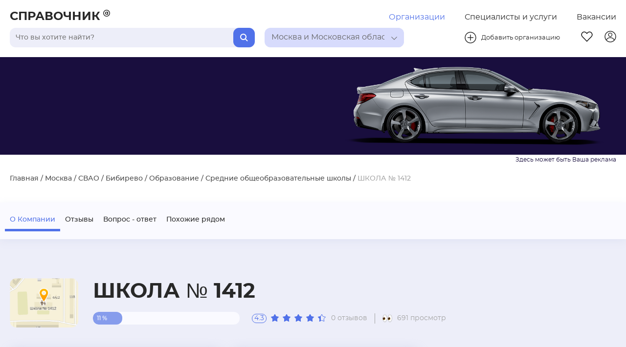

--- FILE ---
content_type: text/html; charset=utf-8
request_url: https://spravochnika.ru/org/shkola-1412
body_size: 182573
content:
<!DOCTYPE html>
<html>
<head>
  <meta charset="utf-8">
  <meta http-equiv="X-UA-Compatible" content="IE=edge">
  <meta name="viewport" content="width=device-width, initial-scale=1, maximum-scale=1"/>

  <link rel="apple-touch-icon" sizes="180x180" href="/apple-touch-icon.png">
  <link rel="icon" type="image/png" sizes="32x32" href="/favicon-32x32.png">
  <link rel="icon" type="image/png" sizes="16x16" href="/favicon-16x16.png">
  <link rel="manifest" href="/site.webmanifest">
  <link rel="mask-icon" href="/safari-pinned-tab.svg" color="#5bbad5">
  <meta name="msapplication-TileColor" content="#da532c">
  <meta name="theme-color" content="#ffffff">

  <link rel="preload" href="/fonts/montserrat/montserrat-regular.woff2" as="font" type="font/woff2" crossorigin>
  <link rel="preload" href="/fonts/montserrat/montserrat-medium.woff2" as="font" type="font/woff2" crossorigin>
  <link rel="preload" href="/fonts/montserrat/montserrat-semibold.woff2" as="font" type="font/woff2" crossorigin>
  <link rel="preload" href="/fonts/montserrat/montserrat-bold.woff2" as="font" type="font/woff2" crossorigin>
  <link rel="stylesheet" href="/font-awesome/css/font-awesome.min.css">
  <script>window.yaContextCb=window.yaContextCb||[]</script>
  <script src="https://yandex.ru/ads/system/context.js" async></script>
  <script src="https://captcha-api.yandex.ru/captcha.js" defer></script>
  <title>ШКОЛА № 1412 в Москве - официальный сайт, телефон, адрес - Мурановская&amp;nbspулица, 4-А</title>
  <meta data-vue-meta="ssr" name="description" content="Актуальная информация о ШКОЛА № 1412 - телефон, контакты, график работы, рейтинг. Организация расположена: Москва, Мурановская&amp;nbspулица, 4-А"><meta data-vue-meta="ssr" property="og:type" content="website"><meta data-vue-meta="ssr" property="og:title" content="ШКОЛА № 1412 в Москве - официальный сайт, телефон, адрес - Мурановская&amp;nbspулица, 4-А"><meta data-vue-meta="ssr" property="og:description" content="Актуальная информация о ШКОЛА № 1412 - телефон, контакты, график работы, рейтинг. Организация расположена: Москва, Мурановская&amp;nbspулица, 4-А"><meta data-vue-meta="ssr" property="og:image" content="https://spravochnika.ru/images/og-image.jpg">
  

  <!-- Yandex.Metrika counter -->
  <script type="text/javascript">
    (function(m,e,t,r,i,k,a){m[i]=m[i]||function(){(m[i].a=m[i].a||[]).push(arguments)};
    m[i].l=1*new Date();
    for (var j = 0; j < document.scripts.length; j++) {if (document.scripts[j].src === r) { return; }}
    k=e.createElement(t),a=e.getElementsByTagName(t)[0],k.async=1,k.src=r,a.parentNode.insertBefore(k,a)})
    (window, document, "script", "https://mc.yandex.ru/metrika/tag.js", "ym");
    ym(48528671, "init", { clickmap:true, trackLinks:true, accurateTrackBounce:true, trackHash:true });
  </script>
  <noscript>
    <div><img src="https://mc.yandex.ru/watch/48528671" style="position:absolute; left:-9999px;" alt="" /></div>
  </noscript>
  <!-- /Yandex.Metrika counter -->
<link rel="preload" href="/js/runtime~main.8b832cc86696f147dd84.js" as="script"><link rel="preload" href="/css/main.fa9679a225a0307e9c1a.css" as="style"><link rel="preload" href="/js/main.fa9679a225a0307e9c1a.js" as="script"><link rel="preload" href="/css/organizationDetail.0701faef01e0dbc88aff.css" as="style"><link rel="preload" href="/js/organizationDetail.0701faef01e0dbc88aff.js" as="script"><link rel="preload" href="/css/organizationDetail~serviceDetail.f6270796b34ebc14964e.css" as="style"><link rel="preload" href="/js/organizationDetail~serviceDetail.f6270796b34ebc14964e.js" as="script"><link rel="preload" href="/css/favorites~organizationDetail~organizations-by-area~search~serviceDetail~services-by-area.1a9ef84721d11ebeee2d.css" as="style"><link rel="preload" href="/js/favorites~organizationDetail~organizations-by-area~search~serviceDetail~services-by-area.1a9ef84721d11ebeee2d.js" as="script"><link rel="preload" href="/css/favorites~home~login~organizationDetail~organizations-by-area~search~serviceDetail~services-by-area.820dc6557b8a636931b6.css" as="style"><link rel="preload" href="/js/favorites~home~login~organizationDetail~organizations-by-area~search~serviceDetail~services-by-area.820dc6557b8a636931b6.js" as="script"><link rel="stylesheet" href="/css/main.fa9679a225a0307e9c1a.css"><link rel="stylesheet" href="/css/organizationDetail.0701faef01e0dbc88aff.css"><link rel="stylesheet" href="/css/organizationDetail~serviceDetail.f6270796b34ebc14964e.css"><link rel="stylesheet" href="/css/favorites~organizationDetail~organizations-by-area~search~serviceDetail~services-by-area.1a9ef84721d11ebeee2d.css"><link rel="stylesheet" href="/css/favorites~home~login~organizationDetail~organizations-by-area~search~serviceDetail~services-by-area.820dc6557b8a636931b6.css"></head>
<body>
<div id="app" data-server-rendered="true"><header class="headerBlock"><div class="headerBlock__container"><div class="headerBlock__container__top"><a href="/" class="headerBlock__companyNameLink"><span class="headerBlock__companyName">СПРАВОЧНИК</span> <span class="headerBlock__companyName__mini">С</span> <svg width="14px" height="14px" class="headerBlock__companyLogo"><use xlink:href="#header-dog"></use></svg></a> <!----> <div class="headerBlock__featureButtonsWrapper"><a href="/" class="router-link-active headerButton headerBlock__featureButton active-section">Организации</a><a href="/uslugi" class="headerButton headerBlock__featureButton">Специалисты и услуги</a><a href="/vacancies" class="headerButton headerBlock__featureButton">Вакансии</a></div></div> <div class="headerBlock__container__bot"><div class="headerBlock__barsWrapper"><div class="headerBlock__searchBar"><div tabindex="0" class="searchBar"><input type="text" placeholder="Поиск" value="" class="searchBar__input"> <button class="searchBar__button"><svg width="16px" height="16px" class="searchBar__loop"><use xlink:href="#header-loop"></use></svg></button> <!----></div></div> <div class="headerBlock__locationBar"><div tabindex="0" class="selectBar"><div title="" class="selectBar__selected selectBar__selected--background_blue"><div class="selected__title">Выберите регион</div> <div class="arrowWrapper"><svg class="arrow__pic"><use xlink:href="#vector-arrow"></use></svg></div></div> <div class="selectBar__optionsWrapper"><!----></div></div></div></div> <div class="headerBlock__manageButtonWrapper"><button class="headerButton headerBlock__addButton"><a href="https://backend.spravochnika.ru/add" class="headerBlock__addButton__wrapper"><svg width="24px" height="24px" class="addButton__image"><use xlink:href="#header-plusCircle"></use></svg> <span class="addButton__text">Добавить организацию</span></a></button> <div class="headerBlock__manageButtonWrapper__second"><a href="/fav" class="headerButton headerBlock__manageButton"><svg width="24px" height="24px" class="headerBlock__favButton"><use xlink:href="#header-fav"></use></svg></a> <a href="https://backend.spravochnika.ru/cabinet" class="headerButton headerBlock__manageButton"><svg width="24px" height="24px" class="headerBlock__profileButton"><use xlink:href="#header-profile"></use></svg></a> <div class="headerBlock__burgerWrapper"><div class="headerBlock__burger"><div class="headerBlock__burgerItem"></div> <div class="headerBlock__burgerItem"></div> <div class="headerBlock__burgerItem"></div></div></div></div></div></div></div> <!----> <!----></header> <main class="layoutPage"><div><div class="organization"><div class="organizationBanner" style="background-image:url();"><div class="organizationBanner__info__block"><div class="organizationBanner__top"><ol class="breadCrumbs"><li class="breadCrumbs__linkWrap breadCrumbs__linkWrap--light"><span><a href="/" class="breadCrumbs__link router-link-active">Главная</a> <span> / </span></span></li><li class="breadCrumbs__linkWrap breadCrumbs__linkWrap--light"><span><a href="/a-moskva" class="breadCrumbs__link">Москва</a> <span> / </span></span></li><li class="breadCrumbs__linkWrap breadCrumbs__linkWrap--light"><span><a href="/moskva/d-svao" class="breadCrumbs__link">СВАО</a> <span> / </span></span></li><li class="breadCrumbs__linkWrap breadCrumbs__linkWrap--light"><span><a href="/moskva/a-bibirevo" class="breadCrumbs__link">Бибирево</a> <span> / </span></span></li><li class="breadCrumbs__linkWrap breadCrumbs__linkWrap--light"><span><a href="/moskva/a-bibirevo/obrazovanie" class="breadCrumbs__link">Образование</a> <span> / </span></span></li><li class="breadCrumbs__linkWrap breadCrumbs__linkWrap--light"><span><a href="/moskva/a-bibirevo/obrazovanie/srednie-obshheobrazovatelnye-shkoly" class="breadCrumbs__link">Средние общеобразовательные школы</a> <span> / </span></span></li><li class="breadCrumbs__linkWrap breadCrumbs__linkWrap--light"><span class="breadCrumbs__link breadCrumbs__link--last">ШКОЛА № 1412</span></li></ol> <div class="organizationBanner__top__flagWrapper"><!----></div></div> <!----></div></div> <div class="organizationNav orgNav" style="top:117px;"><div class="organizationNav__links__block"><div class="organization__links__burger__wrapper"><div class="organization__links__burger"><div class="organization__links__burgerItem"></div> <div class="organization__links__burgerItem"></div> <div class="organization__links__burgerItem"></div></div> <div class="organization__links__burgerLabel">О Компании</div></div> <nav class="organizationNav__links"><ul class="organizationNav__link__container"></ul></nav></div></div> <div class="organization__container"><section itemtype="http://schema.org/Organization" class="organization__content__section"><aside class="organization__advHorizontal"><!----></aside> <div id="kontakty" class="organization__head__section"><div class="organization__head__image"><img src="https://backend.spravochnika.ru/storage/0/4/414/logo.png" alt="no_logo" class="organization__head__image-itself"></div> <div class="organization__head__infoWrap"><div itemprop="name" class="pageName organization__title"><span class="pageName__title">ШКОЛА № 1412</span> <!----></div> <div class="organization__ratingWrap"><div class="progressBar__container organization__ratingItem ratingItem--bar" style="max-width:300px;"><!----> <div class="progressBar"><div class="progressBar__outer" style="background-color:#FAFAFF;"><div class="progressBar__inner progressBar__inner--withNumber" style="width:20%;"><div class="progressBar__withNumber">11 %</div></div></div></div></div> <div class="organization__ratingItem"><div itemprop="aggregateRating" itemscope="itemscope" itemtype="http://schema.org/AggregateRating" class="ratingStar"><meta itemprop="worstRating" content="0"> <meta itemprop="bestRating" content="5"> <meta itemprop="ratingValue" content="4.3"> <div itemprop="ratingCount" class="ratingStar__number">4.3</div> <div class="ratingStar__starsWrap"><div class="ratingStar__filled-stars" style="width:88%;"><svg viewBox="0 0 18 16" width="18px" height="16px" class="ratingStar__star"><use xlink:href="#ratingStar-filled"></use></svg><svg viewBox="0 0 18 16" width="18px" height="16px" class="ratingStar__star"><use xlink:href="#ratingStar-filled"></use></svg><svg viewBox="0 0 18 16" width="18px" height="16px" class="ratingStar__star"><use xlink:href="#ratingStar-filled"></use></svg><svg viewBox="0 0 18 16" width="18px" height="16px" class="ratingStar__star"><use xlink:href="#ratingStar-filled"></use></svg><svg viewBox="0 0 18 16" width="18px" height="16px" class="ratingStar__star"><use xlink:href="#ratingStar-filled"></use></svg></div> <div class="ratingStar__empty-stars"><svg viewBox="0 0 18 16" width="18px" height="16px" class="ratingStar__star"><use xlink:href="#ratingStar-empty"></use></svg><svg viewBox="0 0 18 16" width="18px" height="16px" class="ratingStar__star"><use xlink:href="#ratingStar-empty"></use></svg><svg viewBox="0 0 18 16" width="18px" height="16px" class="ratingStar__star"><use xlink:href="#ratingStar-empty"></use></svg><svg viewBox="0 0 18 16" width="18px" height="16px" class="ratingStar__star"><use xlink:href="#ratingStar-empty"></use></svg><svg viewBox="0 0 18 16" width="18px" height="16px" class="ratingStar__star"><use xlink:href="#ratingStar-empty"></use></svg></div></div></div> <div class="reviewAndViews" style="font-size:14px;"><span class="review__item">0 отзывов</span> <div class="reviewAndViews__item"><img src="/images/ui/eyes.svg" class="reviewAndViews__img"> <span>691 просмотр</span></div></div></div></div></div></div> <div class="organization__main__section"><div class="organization__content__wrapper"><div class="organization__content"><div class="organization__contentItemWrap organization__contentItemWrap--location"><div class="locationCard"><div class="locationCard__mapContainer"><div class="location"><button class="map__button__change__size"></button> <!----></div></div> <div class="locationCard__content"><div class="locationCard__nearUnderground"><div class="locationCard__item"><div class="undergroundInfo"><div class="undergroundInfo__undergroundMark" style="color:#5b5b5b;"></div> <div class="undergroundInfo__titleWrap"><div class="undergroundInfo__title"><div style="font-size:16px;"><span>Бибирево</span> <span style="white-space: nowrap;">— 0.8 км</span></div></div> <div class="undergroundInfo__subTitle" style="font-size:14px;">12 мин. пешком</div></div></div></div></div> <div class="locationCard__btnWrap"><!----></div></div></div></div> <div class="organization__contentItemWrap organization__contentItemWrap--contacts"><div class="infoCardTemplate"><div class="infoCardTemplate__title">Контактная информация</div> <div class="ToggleList organization__contentItem--inner"><div class="ToggleList__item"><div style="font-size:16px;"><div class="orgPhoneToggle"><a href="tel:+74954061438" itemprop="telephone" class="orgPhoneToggle__phone" style="color:#656565;"><span>+7 (495) 406-14-</span></a> <button class="orgPhoneToggle__btn">Показать</button></div> <!----></div></div> <!----></div> <div class="ToggleList organization__contentItem--inner"><div class="ToggleList__item"><div class="siteAndEmail"><div class="siteAndEmail__item"><a href="https://1412school.ucoz.ru" target="_blank" class="siteAndEmail__link"><div class="siteAndEmail__inner"><svg width="18" height="18" viewBox="0 0 18 18" fill="none" xmlns="http://www.w3.org/2000/svg"><path d="M9 17C4.5816 17 1 13.4184 1 9C1 4.5816 4.5816 1 9 1C13.4184 1 17 4.5816 17 9C17 13.4184 13.4184 17 9 17ZM7.168 15.1336C6.37873 13.4595 5.9215 11.6482 5.8216 9.8H2.6496C2.80527 11.0311 3.31514 12.1905 4.11725 13.1374C4.91937 14.0842 5.97921 14.7777 7.168 15.1336ZM7.424 9.8C7.5448 11.7512 8.1024 13.584 9 15.2016C9.92186 13.5412 10.4604 11.6956 10.576 9.8H7.424ZM15.3504 9.8H12.1784C12.0785 11.6482 11.6213 13.4595 10.832 15.1336C12.0208 14.7777 13.0806 14.0842 13.8827 13.1374C14.6849 12.1905 15.1947 11.0311 15.3504 9.8ZM2.6496 8.2H5.8216C5.9215 6.35183 6.37873 4.54055 7.168 2.8664C5.97921 3.2223 4.91937 3.9158 4.11725 4.86264C3.31514 5.80947 2.80527 6.96888 2.6496 8.2ZM7.4248 8.2H10.5752C10.4598 6.30448 9.92158 4.45883 9 2.7984C8.07814 4.45876 7.54045 6.30442 7.4248 8.2ZM10.832 2.8664C11.6213 4.54055 12.0785 6.35183 12.1784 8.2H15.3504C15.1947 6.96888 14.6849 5.80947 13.8827 4.86264C13.0806 3.9158 12.0208 3.2223 10.832 2.8664Z" fill="#656565" stroke="white" stroke-width="0.4"></path></svg> <span>1412school.ucoz.ru</span></div></a></div> <!----></div></div> <!----></div> <!----> <div itemprop="address" itemscope="itemscope" itemtype="http://schema.org/PostalAddress" class="orgAdress organization__contentItem--inner"><div itemprop="addressLocality" class="orgAdress__description" style="color:#656565;font-size:16px;">Мурановская&nbspулица, 4-А</div> <div itemprop="streetAddress" class="orgAdress__subDescription" style="color:#A3A3A3;font-size:14px;">Бибирево</div></div> <!----></div></div> <div class="organization__contentItemWrap organization__contentItemWrap--socialInfo"><!----> <!----></div></div></div> <div class="actionsBlock organization__actions"><div class="actionsBlock__buttonsWrap"><span class="actionsBlock__button">Написать отзыв</span> <div class="actionsBlock__pdfWrapper"><!----> <span>PDF карточка</span></div> <span class="actionsBlock__button">Распечатать</span> <span class="actionsBlock__button">Ошибка в описании?</span> <span class="actionsBlock__button">Задать вопрос компании</span></div> <div class="actionsBlock__actionsWrap"><div class="actionsBlock__itemsWrap"><div class="favoriteBtn actionsBlock__actionItem"><!----> <div class="favoriteBtn__border"><div class="favoriteBtn__heartIcon"></div></div></div> <div class="shareBtn actionsBlock__actionItem"><script src="https://yastatic.net/share2/share.js" async="async"></script> <!----> <div data-curtain data-color-scheme="blackwhite" data-shape="round" data-limit="0" data-more-button-type="short" data-services="odnoklassniki,vkontakte,telegram,viber,whatsapp" data-url="https://spravochnika.ru/org/shkola-1412" class="ya-share2"></div></div> <div class="qrCodeBtn actionsBlock__actionItem"><!----> <svg width="34" height="34" class="qrCodeBtn__icon"><use xlink:href="#qr" class="qd"></use></svg> <!----> <svg display="none" xmlns="http://www.w3.org/2000/svg"><defs><symbol id="qr" viewBox="0 0 34 34" fill="none"><circle cx="17" cy="17" r="16.4" stroke="#5071E9" stroke-width="1.2"></circle> <path d="M24.356 9H18.5065C18.1502 9 17.8613 9.28886 17.8613 9.64516V15.4946C17.8613 15.8509 18.1502 16.1398 18.5065 16.1398H24.356C24.7123 16.1398 25.0011 15.8509 25.0011 15.4946V9.64516C25.0011 9.28886 24.7123 9 24.356 9ZM23.7108 14.8495H19.1517V10.2903H23.7108V14.8495Z" fill="#5071E9" class="ff"></path> <path d="M15.4946 9H9.64516C9.28886 9 9 9.28886 9 9.64516V15.4946C9 15.8509 9.28886 16.1398 9.64516 16.1398H15.4946C15.8509 16.1398 16.1398 15.8509 16.1398 15.4946V9.64516C16.1398 9.28886 15.8509 9 15.4946 9ZM14.8495 14.8495H10.2903V10.2903H14.8495V14.8495Z" fill="#5071E9" class="ff"></path> <path d="M13.3439 11.1506H11.7956C11.4393 11.1506 11.1504 11.4395 11.1504 11.7958V13.3442C11.1504 13.7005 11.4393 13.9893 11.7956 13.9893H13.3439C13.7002 13.9893 13.9891 13.7005 13.9891 13.3442V11.7958C13.9891 11.4395 13.7002 11.1506 13.3439 11.1506Z" fill="#5071E9" class="ff"></path> <path d="M21.7753 17.8604H18.5065C18.1502 17.8604 17.8613 18.1492 17.8613 18.5055V21.7743C17.8613 22.1306 18.1502 22.4195 18.5065 22.4195C18.8628 22.4195 19.1517 22.1306 19.1517 21.7743V19.1507H21.7753C22.1316 19.1507 22.4205 18.8618 22.4205 18.5055C22.4205 18.1492 22.1316 17.8604 21.7753 17.8604Z" fill="#5071E9" class="ff"></path> <path d="M24.3554 20.4409C23.9991 20.4409 23.7102 20.7298 23.7102 21.0861V23.7097H21.0866C20.7303 23.7097 20.4414 23.9986 20.4414 24.3549C20.4414 24.7112 20.7303 25.0001 21.0866 25.0001H24.3554C24.7117 25.0001 25.0005 24.7112 25.0005 24.3549V21.0861C25.0005 20.7298 24.7117 20.4409 24.3554 20.4409Z" fill="#5071E9" class="ff"></path> <path d="M15.4946 17.8604H9.64516C9.28886 17.8604 9 18.1492 9 18.5055V24.355C9 24.7113 9.28886 25.0001 9.64516 25.0001H15.4946C15.8509 25.0001 16.1398 24.7113 16.1398 24.355V18.5055C16.1398 18.1492 15.8509 17.8604 15.4946 17.8604ZM14.8495 23.7098H10.2903V19.1507H14.8495V23.7098Z" fill="#5071E9" class="ff"></path></symbol></defs></svg></div></div></div></div> <!----></div> <aside class="organization__advHorizontal"><!----></aside> <div class="organization__info__section"><!----> <div class="infoTextBlock"><div class="infoTextBlock__title">Деятельность</div> <div class="toggleDescriptionItem"><div class="toggleDescriptionItem__description" style="width:100%;font-size:14px;">с углублённым изучением иностранных языков</div> <div><!----></div></div></div> <!----> <div class="activityBlock"><div class="activityBlock__title">Сферы деятельности</div> <div class="activityBlock__content"><div class="activityBlock__contentWrap"><div class="activityBlock__categoryWrap"><a href="/obrazovanie" class="activityBlock__category"><span>Образование</span></a></div> <div class="activityBlock__subCategories"><div class="activityBlock__subCategory"><a href="/obrazovanie/srednie-obshheobrazovatelnye-shkoly" class="activityBlock__subCategory-link"><span>Средние общеобразовательные школы</span></a></div></div> <div class="activityBlock__showAll"><span><span class="showMoreBtn"><span>
      Показать все подкатегории (1)
    </span></span> <!----></span></div></div></div> <!----></div> <aside class="organization__advHorizontal"><!----></aside> <!----> <div id="otzivy" class="organizationReview"><div class="organizationReview__title">Отзывы о «ШКОЛА № 1412»</div> <div class="organizationReview__container"><div class="reviewHeader organizationReview__reviewHeader"><div class="reviewHeader__container"><div class="reviewHeader__squareWrap"><div class="reviewHeader__square"><div class="reviewHeader__rating">4.3</div> <div class="reviewHeader__reviewCount">0 отзывов</div></div></div> <div class="reviewHeader__starsWrap"><div itemprop="aggregateRating" itemscope="itemscope" itemtype="http://schema.org/AggregateRating" class="ratingStar reviewHeader__stars"><meta itemprop="worstRating" content="0"> <meta itemprop="bestRating" content="5"> <meta itemprop="ratingValue" content="5"> <!----> <div class="ratingStar__starsWrap"><div class="ratingStar__filled-stars" style="width:105%;"><svg viewBox="0 0 18 16" width="18px" height="16px" class="ratingStar__star"><use xlink:href="#ratingStar-filled"></use></svg><svg viewBox="0 0 18 16" width="18px" height="16px" class="ratingStar__star"><use xlink:href="#ratingStar-filled"></use></svg><svg viewBox="0 0 18 16" width="18px" height="16px" class="ratingStar__star"><use xlink:href="#ratingStar-filled"></use></svg><svg viewBox="0 0 18 16" width="18px" height="16px" class="ratingStar__star"><use xlink:href="#ratingStar-filled"></use></svg><svg viewBox="0 0 18 16" width="18px" height="16px" class="ratingStar__star"><use xlink:href="#ratingStar-filled"></use></svg></div> <div class="ratingStar__empty-stars"><svg viewBox="0 0 18 16" width="18px" height="16px" class="ratingStar__star"><use xlink:href="#ratingStar-empty"></use></svg><svg viewBox="0 0 18 16" width="18px" height="16px" class="ratingStar__star"><use xlink:href="#ratingStar-empty"></use></svg><svg viewBox="0 0 18 16" width="18px" height="16px" class="ratingStar__star"><use xlink:href="#ratingStar-empty"></use></svg><svg viewBox="0 0 18 16" width="18px" height="16px" class="ratingStar__star"><use xlink:href="#ratingStar-empty"></use></svg><svg viewBox="0 0 18 16" width="18px" height="16px" class="ratingStar__star"><use xlink:href="#ratingStar-empty"></use></svg></div></div></div> <div itemprop="aggregateRating" itemscope="itemscope" itemtype="http://schema.org/AggregateRating" class="ratingStar reviewHeader__stars"><meta itemprop="worstRating" content="0"> <meta itemprop="bestRating" content="5"> <meta itemprop="ratingValue" content="4"> <!----> <div class="ratingStar__starsWrap"><div class="ratingStar__filled-stars" style="width:85%;"><svg viewBox="0 0 18 16" width="18px" height="16px" class="ratingStar__star"><use xlink:href="#ratingStar-filled"></use></svg><svg viewBox="0 0 18 16" width="18px" height="16px" class="ratingStar__star"><use xlink:href="#ratingStar-filled"></use></svg><svg viewBox="0 0 18 16" width="18px" height="16px" class="ratingStar__star"><use xlink:href="#ratingStar-filled"></use></svg><svg viewBox="0 0 18 16" width="18px" height="16px" class="ratingStar__star"><use xlink:href="#ratingStar-filled"></use></svg><svg viewBox="0 0 18 16" width="18px" height="16px" class="ratingStar__star"><use xlink:href="#ratingStar-filled"></use></svg></div> <div class="ratingStar__empty-stars"><svg viewBox="0 0 18 16" width="18px" height="16px" class="ratingStar__star"><use xlink:href="#ratingStar-empty"></use></svg><svg viewBox="0 0 18 16" width="18px" height="16px" class="ratingStar__star"><use xlink:href="#ratingStar-empty"></use></svg><svg viewBox="0 0 18 16" width="18px" height="16px" class="ratingStar__star"><use xlink:href="#ratingStar-empty"></use></svg><svg viewBox="0 0 18 16" width="18px" height="16px" class="ratingStar__star"><use xlink:href="#ratingStar-empty"></use></svg><svg viewBox="0 0 18 16" width="18px" height="16px" class="ratingStar__star"><use xlink:href="#ratingStar-empty"></use></svg></div></div></div> <div itemprop="aggregateRating" itemscope="itemscope" itemtype="http://schema.org/AggregateRating" class="ratingStar reviewHeader__stars"><meta itemprop="worstRating" content="0"> <meta itemprop="bestRating" content="5"> <meta itemprop="ratingValue" content="3"> <!----> <div class="ratingStar__starsWrap"><div class="ratingStar__filled-stars" style="width:65%;"><svg viewBox="0 0 18 16" width="18px" height="16px" class="ratingStar__star"><use xlink:href="#ratingStar-filled"></use></svg><svg viewBox="0 0 18 16" width="18px" height="16px" class="ratingStar__star"><use xlink:href="#ratingStar-filled"></use></svg><svg viewBox="0 0 18 16" width="18px" height="16px" class="ratingStar__star"><use xlink:href="#ratingStar-filled"></use></svg><svg viewBox="0 0 18 16" width="18px" height="16px" class="ratingStar__star"><use xlink:href="#ratingStar-filled"></use></svg><svg viewBox="0 0 18 16" width="18px" height="16px" class="ratingStar__star"><use xlink:href="#ratingStar-filled"></use></svg></div> <div class="ratingStar__empty-stars"><svg viewBox="0 0 18 16" width="18px" height="16px" class="ratingStar__star"><use xlink:href="#ratingStar-empty"></use></svg><svg viewBox="0 0 18 16" width="18px" height="16px" class="ratingStar__star"><use xlink:href="#ratingStar-empty"></use></svg><svg viewBox="0 0 18 16" width="18px" height="16px" class="ratingStar__star"><use xlink:href="#ratingStar-empty"></use></svg><svg viewBox="0 0 18 16" width="18px" height="16px" class="ratingStar__star"><use xlink:href="#ratingStar-empty"></use></svg><svg viewBox="0 0 18 16" width="18px" height="16px" class="ratingStar__star"><use xlink:href="#ratingStar-empty"></use></svg></div></div></div> <div itemprop="aggregateRating" itemscope="itemscope" itemtype="http://schema.org/AggregateRating" class="ratingStar reviewHeader__stars"><meta itemprop="worstRating" content="0"> <meta itemprop="bestRating" content="5"> <meta itemprop="ratingValue" content="2"> <!----> <div class="ratingStar__starsWrap"><div class="ratingStar__filled-stars" style="width:45%;"><svg viewBox="0 0 18 16" width="18px" height="16px" class="ratingStar__star"><use xlink:href="#ratingStar-filled"></use></svg><svg viewBox="0 0 18 16" width="18px" height="16px" class="ratingStar__star"><use xlink:href="#ratingStar-filled"></use></svg><svg viewBox="0 0 18 16" width="18px" height="16px" class="ratingStar__star"><use xlink:href="#ratingStar-filled"></use></svg><svg viewBox="0 0 18 16" width="18px" height="16px" class="ratingStar__star"><use xlink:href="#ratingStar-filled"></use></svg><svg viewBox="0 0 18 16" width="18px" height="16px" class="ratingStar__star"><use xlink:href="#ratingStar-filled"></use></svg></div> <div class="ratingStar__empty-stars"><svg viewBox="0 0 18 16" width="18px" height="16px" class="ratingStar__star"><use xlink:href="#ratingStar-empty"></use></svg><svg viewBox="0 0 18 16" width="18px" height="16px" class="ratingStar__star"><use xlink:href="#ratingStar-empty"></use></svg><svg viewBox="0 0 18 16" width="18px" height="16px" class="ratingStar__star"><use xlink:href="#ratingStar-empty"></use></svg><svg viewBox="0 0 18 16" width="18px" height="16px" class="ratingStar__star"><use xlink:href="#ratingStar-empty"></use></svg><svg viewBox="0 0 18 16" width="18px" height="16px" class="ratingStar__star"><use xlink:href="#ratingStar-empty"></use></svg></div></div></div> <div itemprop="aggregateRating" itemscope="itemscope" itemtype="http://schema.org/AggregateRating" class="ratingStar reviewHeader__stars"><meta itemprop="worstRating" content="0"> <meta itemprop="bestRating" content="5"> <meta itemprop="ratingValue" content="1"> <!----> <div class="ratingStar__starsWrap"><div class="ratingStar__filled-stars" style="width:25%;"><svg viewBox="0 0 18 16" width="18px" height="16px" class="ratingStar__star"><use xlink:href="#ratingStar-filled"></use></svg><svg viewBox="0 0 18 16" width="18px" height="16px" class="ratingStar__star"><use xlink:href="#ratingStar-filled"></use></svg><svg viewBox="0 0 18 16" width="18px" height="16px" class="ratingStar__star"><use xlink:href="#ratingStar-filled"></use></svg><svg viewBox="0 0 18 16" width="18px" height="16px" class="ratingStar__star"><use xlink:href="#ratingStar-filled"></use></svg><svg viewBox="0 0 18 16" width="18px" height="16px" class="ratingStar__star"><use xlink:href="#ratingStar-filled"></use></svg></div> <div class="ratingStar__empty-stars"><svg viewBox="0 0 18 16" width="18px" height="16px" class="ratingStar__star"><use xlink:href="#ratingStar-empty"></use></svg><svg viewBox="0 0 18 16" width="18px" height="16px" class="ratingStar__star"><use xlink:href="#ratingStar-empty"></use></svg><svg viewBox="0 0 18 16" width="18px" height="16px" class="ratingStar__star"><use xlink:href="#ratingStar-empty"></use></svg><svg viewBox="0 0 18 16" width="18px" height="16px" class="ratingStar__star"><use xlink:href="#ratingStar-empty"></use></svg><svg viewBox="0 0 18 16" width="18px" height="16px" class="ratingStar__star"><use xlink:href="#ratingStar-empty"></use></svg></div></div></div></div> <div class="reviewHeader__barWrap"><div class="progressBar__container reviewHeader__bar" style="max-width:300px;"><!----> <div class="progressBar"><div class="progressBar__outer" style="background-color:#E3E6FF;"><div class="progressBar__inner" style="width:20%;"><!----></div></div></div></div> <div class="progressBar__container reviewHeader__bar" style="max-width:300px;"><!----> <div class="progressBar"><div class="progressBar__outer" style="background-color:#E3E6FF;"><div class="progressBar__inner" style="width:20%;"><!----></div></div></div></div> <div class="progressBar__container reviewHeader__bar" style="max-width:300px;"><!----> <div class="progressBar"><div class="progressBar__outer" style="background-color:#E3E6FF;"><div class="progressBar__inner" style="width:20%;"><!----></div></div></div></div> <div class="progressBar__container reviewHeader__bar" style="max-width:300px;"><!----> <div class="progressBar"><div class="progressBar__outer" style="background-color:#E3E6FF;"><div class="progressBar__inner" style="width:20%;"><!----></div></div></div></div> <div class="progressBar__container reviewHeader__bar" style="max-width:300px;"><!----> <div class="progressBar"><div class="progressBar__outer" style="background-color:#E3E6FF;"><div class="progressBar__inner" style="width:20%;"><!----></div></div></div></div></div> <div class="reviewHeader__btnWrap"><div class="customBtn"><div class="customBtn__imgWrap"><div class="customBtn__img" style="background-image: url(/images/ui/write-emoji.svg);"></div></div> <div class="customBtn__title">Написать отзыв</div></div></div></div></div> </div> <div class="emptyData">Отзывов пока нет.<br/>Ваш отзыв может быть первым.</div> <!----></div> <!----> <!----> <!----> <div id="voprosi" class="dynamicTemplate"><div class="dynamicTemplate__title">Вопрос - ответ</div> <div class="dynamicTemplate__container"><div class="emptyData emptyData--small">Вопросов пока нет.<br/>Ваш вопрос может быть первым.</div>  </div> <div class="dynamicTemplate__btnWrap"><!----> <div class="dynamicTemplate__specButton"><span>Задать вопрос компании</span></div></div> <div class="dynamicTemplate__footer"></div></div> <div class="infoTextBlock"><div class="infoTextBlock__title">Об организации</div> <div class="toggleDescriptionItem"><div class="toggleDescriptionItem__description" style="width:100%;font-size:14px;">Организация расположена по адресу Бибирево Мурановская&nbspулица, 4-А. Услуги и виды деятельности: Средние общеобразовательные школы. Для связи с представителем организации ШКОЛА № 1412 вы можете использовать контакты - телефон +7 (495) 406-14-38; форму связи, перейдя на официальный сайт 1412school.ucoz.ru.</div> <div><!----></div></div></div> <aside class="organization__advHorizontal"><!----></aside> <div id="pohozhie" class="dynamicTemplate"><div class="dynamicTemplate__title">Похожие организации рядом</div> <div class="dynamicTemplate__container dynamicTemplate__container--cards"><div class="organization__dynamicTemplateMap location"><!----> <!----></div>  </div> <div class="dynamicTemplate__btnWrap"><span><span class="showMoreBtn"><span>
      Посмотреть все (9)
    </span></span> <!----></span> <!----></div> <div class="dynamicTemplate__footer"><span><!----> <a href="/moskva/a-bibirevo/obrazovanie/srednie-obshheobrazovatelnye-shkoly" class="showMoreBtn">Найти другие</a></span></div></div></div></section> <section class="adv__section"><aside class="organization__adv"><div class="organization__adv_wrapper"><!----></div><div class="organization__adv_wrapper"><!----></div></aside></section></div></div></div></main> <footer class="footerBlock"><!----> <div class="footerBlock__bottom"><div class="footerBlock__socialAndCountries"><div class="footerBlock__contentWrap"><div class="footerBlock__social"><div class="footerBlock__socialTitleWrapper"><div class="footerBlock__socialTitle">Справочник</div> <svg width="14px" height="14px" class="footerBlock__socialLogo"><use xlink:href="#header-dog"></use></svg></div> <div class="socialIcons"><a href="https://www.youtube.com/channel/UCZxVwoRevAWw31NFQf9Qt4Q" target="_blank" class="socialIcons__icon" style="margin:0 10px 0 0;height:19px;"><svg width="19px" height="19px" viewBox="0 0 28 28" fill="#5071E9" class="socialIcons__hover socialIcons__hover--lightBlueHover"><use xlink:href="#socials-youtube"></use></svg></a></div></div> <div class="footerBlock__data"><div class="footerBlock__countries"><div class="footerBlock__countrie"><div class="footerBlock__countrieTitleWrap"><span class="footerBlock__countrieTitle">Россия</span></div> <div class="footerBlock__countrieSectionWrap"><span class="footerBlock__countrieSection">Организации </span> <span class="footerBlock__count">3403460</span></div><div class="footerBlock__countrieSectionWrap"><span class="footerBlock__countrieSection">Услуги </span> <span class="footerBlock__count">506553</span></div><div class="footerBlock__countrieSectionWrap"><span class="footerBlock__countrieSection">Отзывы</span> <span class="footerBlock__count">15008</span></div></div></div> <div class="footerBlock__countries"><div class="footerBlock__countrie cnt--2"><div class="footerBlock__countrieTitleWrap"><span class="footerBlock__countrieTitle">Электронная почта</span></div> <span class="footerBlock__countrieSection">
                Вопросы по работе сайта: 
                <a href="mailto: web@spravochnika.ru">web@spravochnika.ru</a></span> <span class="footerBlock__countrieSection">
                Реклама и предложения на проекте: 
                <a href="mailto: reklama@spravochnika.ru">reklama@spravochnika.ru</a></span> <span class="footerBlock__countrieSection">
                Вопросы модератору: 
                <a href="mailto: moderator@spravochnika.ru">moderator@spravochnika.ru</a></span></div></div></div></div></div> <div class="footerBlock__infoWrap"><div class="footerBlock__contentWrap"><div class="footerBlock__documents"><div class="footerBlock__infoLinkWrap"><a href="/page/privacy-policy" class="footerBlock__infoLink">Обработка персональных данных</a></div><div class="footerBlock__infoLinkWrap"><a href="/page/soglashenie" class="footerBlock__infoLink">Пользовательское соглашение</a></div><div class="footerBlock__infoLinkWrap"><a href="/page/oplata" class="footerBlock__infoLink">Оплата - Payanyway</a></div></div> <div class="footerBlock__documents"><div class="footerBlock__infoLinkWrap"><a href="/page/kontakty" class="footerBlock__infoLink">Контакты</a></div><div class="footerBlock__infoLinkWrap"><a href="/page/tarifi" class="footerBlock__infoLink">Тарифы</a></div><div class="footerBlock__infoLinkWrap"><a href="/dokumenti/offerta_spravochnika.pdf" target="_blank" class="footerBlock__infoLink">Оферта</a></div></div> <div class="footerBlock__documents"><div class="footerBlock__infoLinkWrap"><a href="/page/instrukciya" class="footerBlock__infoLink">Инструкции</a></div></div> <div class="footerBlock__info"><div class="footerBlock__infoItem">Последнее обновление - 21.01.2026</div> <div class="footerBlock__infoItem">© СправочникА, 2015 - 2026</div> <div class="footerBlock__infoItem"><span>Сделано в </span><a href="https://itpeople.ru/" target="_blank" class="footerBlock__infoLink">IT People</a></div></div></div></div></div></footer> <div style="display:none;"><svg xmlns="http://www.w3.org/2000/svg" xmlns:xlink="http://www.w3.org/1999/xlink"><symbol id="header-dog"><circle cx="7" cy="7" r="6.25" fill="none" stroke="#282828" stroke-width="1.5"></circle> <path d="M6.832 10C7.648 10 8.272 9.68986 8.692 9.12923L8.716 9.14115V9.90457H10V4.0835H8.656V4.78728L8.632 4.7992C8.212 4.27435 7.564 4 6.82 4C5.212 4 4 5.26441 4 7.01789C4 8.81909 5.212 10 6.832 10ZM7.048 8.7833C6.052 8.7833 5.368 8.05567 5.368 7.02982C5.368 5.90855 6.112 5.20477 7.048 5.20477C8.008 5.20477 8.716 5.99205 8.716 7.02982C8.716 8.07952 7.96 8.7833 7.048 8.7833Z"></path></symbol> <symbol id="header-loop"><path d="M11.7417 10.3276C12.529 9.25241 12.9999 7.93174 12.9999 6.50002C12.9999 2.91603 10.0839 0 6.49996 0C2.91599 0 0 2.91603 0 6.50002C0 10.084 2.91602 13 6.49999 13C7.93169 13 9.25248 12.529 10.3277 11.7417L13.8789 15.293C14.2694 15.6835 14.9025 15.6835 15.293 15.293C15.6835 14.9025 15.6835 14.2694 15.293 13.8789L11.7417 10.3276ZM6.49999 11C4.01854 11 2.00001 8.98148 2.00001 6.50002C2.00001 4.01857 4.01854 2.00002 6.49999 2.00002C8.98143 2.00002 11 4.01857 11 6.50002C11 8.98148 8.9814 11 6.49999 11Z"></path></symbol> <symbol id="header-plusCircle" viewBox="0 0 24 24"><path d="M12 6.5V17.5M6.5 12H17.5M12 23C5.92487 23 1 18.0751 1 12C1 5.92487 5.92487 1 12 1C18.0751 1 23 5.92487 23 12C23 18.0751 18.0751 23 12 23Z" stroke-width="1.4" stroke-linecap="round"></path></symbol> <symbol id="header-fav"><path d="M12.0002 21.5999L11.4963 22.0858C11.6282 22.2226 11.8101 22.2999 12.0002 22.2999C12.1903 22.2999 12.3722 22.2226 12.5041 22.0858L12.0002 21.5999ZM2.79787 12.0568L2.29398 12.5426H2.29398L2.79787 12.0568ZM10.5122 4.05676L10.0083 4.54265V4.54265L10.5122 4.05676ZM12.0002 5.5999L11.4963 6.0858C11.6282 6.22261 11.8101 6.2999 12.0002 6.2999C12.1903 6.2999 12.3722 6.22261 12.5041 6.0858L12.0002 5.5999ZM13.4882 4.05676L12.9843 3.57086V3.57086L13.4882 4.05676ZM12.5041 21.114L3.30177 11.5709L2.29398 12.5426L11.4963 22.0858L12.5041 21.114ZM20.6986 11.5709L11.4963 21.114L12.5041 22.0858L21.7064 12.5427L20.6986 11.5709ZM10.0083 4.54265L11.4963 6.0858L12.5041 5.11401L11.0161 3.57086L10.0083 4.54265ZM12.5041 6.0858L13.9921 4.54265L12.9843 3.57086L11.4963 5.11401L12.5041 6.0858ZM17.3454 1.6999C15.7046 1.6999 14.1365 2.37606 12.9843 3.57086L13.9921 4.54265C14.8859 3.61572 16.0927 3.0999 17.3454 3.0999V1.6999ZM22.1002 8.05676C22.1002 9.37944 21.5933 10.6431 20.6986 11.5709L21.7064 12.5427C22.8577 11.3487 23.5002 9.73465 23.5002 8.05676H22.1002ZM23.5002 8.05676C23.5002 4.57018 20.7684 1.6999 17.3454 1.6999V3.0999C19.9476 3.0999 22.1002 5.29495 22.1002 8.05676H23.5002ZM6.65502 3.0999C7.90769 3.0999 9.11444 3.61572 10.0083 4.54265L11.0161 3.57086C9.86393 2.37606 8.29576 1.6999 6.65502 1.6999V3.0999ZM1.9002 8.05676C1.9002 5.29495 4.05278 3.0999 6.65502 3.0999V1.6999C3.23203 1.6999 0.500195 4.57018 0.500195 8.05676H1.9002ZM3.30177 11.5709C2.4071 10.6431 1.9002 9.37944 1.9002 8.05676H0.500195C0.500195 9.73465 1.14269 11.3487 2.29398 12.5426L3.30177 11.5709Z"></path></symbol> <symbol id="header-profile"><path d="M11.8001 11.8002C13.7883 11.8002 15.4 10.1884 15.4 8.20025C15.4 6.21208 13.7883 4.60034 11.8001 4.60034C9.81193 4.60034 8.2002 6.21208 8.2002 8.20025C8.2002 10.1884 9.81193 11.8002 11.8001 11.8002Z" stroke-width="1.4" stroke-linecap="round" stroke-linejoin="round"></path> <path d="M19.7739 19.1301C18.6648 16.2659 15.5139 14.2001 11.8001 14.2001C8.08622 14.2001 4.93532 16.2659 3.82618 19.1301" stroke-width="1.4" stroke-linejoin="round"></path> <path fill="none" d="M12 23C18.0751 23 23 18.0751 23 12C23 5.92487 18.0751 1 12 1C5.92487 1 1 5.92487 1 12C1 18.0751 5.92487 23 12 23Z" stroke-width="1.4" stroke-linecap="round" stroke-linejoin="round"></path></symbol> <symbol id="header-pin"><path clip-rule="evenodd" d="M12 12.7328C13.656 12.7328 15 11.4187 15 9.79958C15 8.18045 13.656 6.86639 12 6.86639C10.344 6.86639 9 8.18045 9 9.79958C9 11.4187 10.344 12.7328 12 12.7328Z" stroke-width="1.4" stroke-linecap="square"></path> <path fill-rule="evenodd" clip-rule="evenodd" d="M21 9.79958C21 17.1326 12 23 12 23C12 23 3 17.1326 3 9.79958C3 4.94072 7.0305 1 12 1C16.9695 1 21 4.94072 21 9.79958Z" stroke-width="1.4" stroke-linecap="square"></path></symbol> <symbol id="straight-arrow"><path d="M5 13.5L1 9.5M5 13.5L9 9.5M5 13.5L5 1" stroke-linecap="round" stroke-linejoin="round"></path></symbol> <symbol id="share-button"><circle cx="17" cy="17" r="16.4" fill="none" stroke="#5071E9" stroke-width="1.2"></circle> <path fill="#5071E9" d="M22.7779 11.3333C22.7779 12.6047 21.7473 13.6355 20.4759 13.6355C19.2044 13.6355 18.1738 12.6047 18.1738 11.3333C18.1738 10.062 19.2044 9.03125 20.4759 9.03125C21.7473 9.03125 22.7779 10.062 22.7779 11.3333Z"></path> <path fill="#5071E9" d="M20.4778 14.1669C18.9152 14.1669 17.6445 12.8962 17.6445 11.3335C17.6445 9.77104 18.9152 8.50024 20.4778 8.50024C22.0404 8.50024 23.3111 9.77104 23.3111 11.3335C23.3111 12.8962 22.0404 14.1669 20.4778 14.1669ZM20.4778 9.56274C19.5011 9.56274 18.707 10.3575 18.707 11.3335C18.707 12.3097 19.5011 13.1044 20.4778 13.1044C21.4546 13.1044 22.2486 12.3097 22.2486 11.3335C22.2486 10.3575 21.4546 9.56274 20.4778 9.56274Z"></path> <path fill="#5071E9" d="M22.7779 22.6669C22.7779 23.9382 21.7473 24.969 20.4759 24.969C19.2044 24.969 18.1738 23.9382 18.1738 22.6669C18.1738 21.3955 19.2044 20.3647 20.4759 20.3647C21.7473 20.3647 22.7779 21.3955 22.7779 22.6669Z"></path> <path fill="#5071E9" d="M20.4778 25.5002C18.9152 25.5002 17.6445 24.2294 17.6445 22.6669C17.6445 21.1043 18.9152 19.8335 20.4778 19.8335C22.0404 19.8335 23.3111 21.1043 23.3111 22.6669C23.3111 24.2294 22.0404 25.5002 20.4778 25.5002ZM20.4778 20.896C19.5011 20.896 18.707 21.6908 18.707 22.6669C18.707 23.6429 19.5011 24.4377 20.4778 24.4377C21.4546 24.4377 22.2486 23.6429 22.2486 22.6669C22.2486 21.6908 21.4546 20.896 20.4778 20.896Z"></path> <path fill="#5071E9" d="M12.862 17.0003C12.862 18.2717 11.8313 19.3023 10.5599 19.3023C9.28853 19.3023 8.25781 18.2717 8.25781 17.0003C8.25781 15.7288 9.28853 14.6982 10.5599 14.6982C11.8313 14.6982 12.862 15.7288 12.862 17.0003Z"></path> <path fill="#5071E9" d="M10.5598 19.8336C8.99736 19.8336 7.72656 18.5629 7.72656 17.0003C7.72656 15.4377 8.99736 14.167 10.5598 14.167C12.1225 14.167 13.3933 15.4377 13.3933 17.0003C13.3933 18.5629 12.1225 19.8336 10.5598 19.8336ZM10.5598 15.2295C9.58308 15.2295 8.78906 16.0242 8.78906 17.0003C8.78906 17.9764 9.58308 18.7711 10.5598 18.7711C11.5367 18.7711 12.3308 17.9764 12.3308 17.0003C12.3308 16.0242 11.5367 15.2295 10.5598 15.2295Z"></path> <path fill="#5071E9" d="M12.2325 16.6603C11.9859 16.6603 11.7465 16.532 11.6161 16.3025C11.4228 15.9632 11.5418 15.5304 11.8811 15.3363L18.4536 11.5893C18.7929 11.3944 19.2257 11.5135 19.4199 11.8541C19.6133 12.1934 19.4942 12.6262 19.1549 12.8204L12.5823 16.5674C12.4718 16.6304 12.3514 16.6603 12.2325 16.6603Z"></path> <path fill="#5071E9" d="M18.8056 22.5041C18.6865 22.5041 18.5661 22.4743 18.4556 22.4112L11.883 18.6642C11.5437 18.4708 11.4247 18.038 11.6181 17.698C11.8107 17.358 12.2442 17.2383 12.5843 17.4331L19.1569 21.1801C19.4962 21.3735 19.6151 21.8063 19.4218 22.1464C19.2908 22.3758 19.0513 22.5041 18.8056 22.5041Z"></path></symbol> <symbol id="vector-arrow" viewBox="0 0 12 7"><path fill-rule="evenodd" clip-rule="evenodd" d="M0.362024 1.15427C0.16 0.944797 0.16 0.613006 0.362024 0.403538C0.574655 0.183071 0.927785 0.183071 1.14042 0.403538L6 5.4422L10.8596 0.403538C11.0722 0.183071 11.4253 0.183071 11.638 0.403538C11.84 0.613006 11.84 0.944797 11.638 1.15427L6.71978 6.25369C6.32654 6.66143 5.67346 6.66143 5.28022 6.25369L0.362024 1.15427Z"></path></symbol> <symbol id="vector-check"><path fill="none" d="M1 2.8L5.375 7L11 1" stroke-width="1.2" stroke-linecap="round"></path></symbol> <symbol id="vector-next"><path fill-rule="evenodd" clip-rule="evenodd" d="M1.6443 16.4916C1.34696 16.776 0.87847 16.776 0.581131 16.4916C0.264454 16.1887 0.264454 15.6828 0.581131 15.38L7.77457 8.5L0.581131 1.62003C0.264455 1.31716 0.264454 0.811296 0.581131 0.508419C0.878471 0.224037 1.34696 0.224037 1.6443 0.508419L9.2444 7.77732C9.65615 8.17113 9.65615 8.82887 9.2444 9.22268L1.6443 16.4916Z"></path></symbol> <symbol id="vector-prev"><path fill-rule="evenodd" clip-rule="evenodd" d="M8.3557 0.508421C8.65304 0.224039 9.12153 0.224039 9.41887 0.508421V0.508421C9.73555 0.811298 9.73555 1.31716 9.41887 1.62003L2.22543 8.5L9.41887 15.38C9.73554 15.6828 9.73554 16.1887 9.41887 16.4916V16.4916C9.12153 16.776 8.65304 16.776 8.3557 16.4916L0.755604 9.22268C0.343851 8.82887 0.34385 8.17113 0.755603 7.77732L8.3557 0.508421Z"></path></symbol> <symbol id="play-button" viewBox="0 0 11 12"><path d="M9.70208 5.12977C10.3783 5.51278 10.3783 6.48699 9.70208 6.87001L1.87317 11.3044C1.20654 11.682 0.380327 11.2004 0.380327 10.4342L0.380327 1.56553C0.380327 0.799387 1.20654 0.317823 1.87317 0.69541L9.70208 5.12977Z"></path></symbol> <symbol viewBox="0 0 12 14" id="close-cross"><path d="M11 1L0.999999 11" stroke-width="1.3" stroke-linecap="round"></path> <path d="M11 11L0.999999 1.00001" stroke-width="1.3" stroke-linecap="round"></path></symbol> <symbol viewBox="0 0 34 34" fill="none" id="verified"><path d="M16.3047 0.672629C16.6924 0.297595 17.3076 0.297595 17.6953 0.67263L20.8513 3.72575C21.073 3.94021 21.3812 4.04037 21.6866 3.99717L26.0345 3.3822C26.5686 3.30665 27.0663 3.66829 27.1595 4.19956L27.9182 8.52464C27.9715 8.82845 28.162 9.09066 28.4344 9.23523L32.3134 11.2933C32.7899 11.5461 32.98 12.1312 32.7431 12.6158L30.8147 16.5608C30.6792 16.8379 30.6792 17.1621 30.8147 17.4392L32.7431 21.3842C32.98 21.8688 32.7899 22.4539 32.3134 22.7067L28.4344 24.7648C28.162 24.9093 27.9715 25.1715 27.9182 25.4754L27.1595 29.8004C27.0663 30.3317 26.5686 30.6933 26.0345 30.6178L21.6866 30.0028C21.3812 29.9596 21.073 30.0598 20.8513 30.2742L17.6953 33.3274C17.3076 33.7024 16.6924 33.7024 16.3047 33.3274L13.1487 30.2742C12.927 30.0598 12.6188 29.9596 12.3134 30.0028L7.96552 30.6178C7.43144 30.6933 6.9337 30.3317 6.84051 29.8004L6.08183 25.4754C6.02854 25.1715 5.83803 24.9093 5.56556 24.7648L1.68661 22.7067C1.21013 22.4539 1.02001 21.8688 1.25689 21.3842L3.18532 17.4392C3.32078 17.1621 3.32078 16.8379 3.18532 16.5608L1.25689 12.6158C1.02001 12.1312 1.21013 11.5461 1.68661 11.2933L5.56556 9.23523C5.83803 9.09066 6.02854 8.82845 6.08183 8.52464L6.84051 4.19956C6.9337 3.66829 7.43145 3.30665 7.96552 3.3822L12.3134 3.99717C12.6188 4.04037 12.927 3.94021 13.1487 3.72575L16.3047 0.672629Z" fill="#5071E9"></path> <path d="M12 15.8L16.375 20L22 14" stroke="white" stroke-width="1.2" stroke-linecap="round"></path></symbol> <symbol id="orgBanner-verify"><path d="M16.3047 0.672629C16.6924 0.297595 17.3076 0.297595 17.6953 0.67263L20.8513 3.72575C21.073 3.94021 21.3812 4.04037 21.6866 3.99717L26.0345 3.3822C26.5686 3.30665 27.0663 3.66829 27.1595 4.19956L27.9182 8.52464C27.9715 8.82845 28.162 9.09066 28.4344 9.23523L32.3134 11.2933C32.7899 11.5461 32.98 12.1312 32.7431 12.6158L30.8147 16.5608C30.6792 16.8379 30.6792 17.1621 30.8147 17.4392L32.7431 21.3842C32.98 21.8688 32.7899 22.4539 32.3134 22.7067L28.4344 24.7648C28.162 24.9093 27.9715 25.1715 27.9182 25.4754L27.1595 29.8004C27.0663 30.3317 26.5686 30.6933 26.0345 30.6178L21.6866 30.0028C21.3812 29.9596 21.073 30.0598 20.8513 30.2742L17.6953 33.3274C17.3076 33.7024 16.6924 33.7024 16.3047 33.3274L13.1487 30.2742C12.927 30.0598 12.6188 29.9596 12.3134 30.0028L7.96552 30.6178C7.43144 30.6933 6.9337 30.3317 6.84051 29.8004L6.08183 25.4754C6.02854 25.1715 5.83803 24.9093 5.56556 24.7648L1.68661 22.7067C1.21013 22.4539 1.02001 21.8688 1.25689 21.3842L3.18532 17.4392C3.32078 17.1621 3.32078 16.8379 3.18532 16.5608L1.25689 12.6158C1.02001 12.1312 1.21013 11.5461 1.68661 11.2933L5.56556 9.23523C5.83803 9.09066 6.02854 8.82845 6.08183 8.52464L6.84051 4.19956C6.9337 3.66829 7.43145 3.30665 7.96552 3.3822L12.3134 3.99717C12.6188 4.04037 12.927 3.94021 13.1487 3.72575L16.3047 0.672629Z" fill="#FF602E"></path> <path fill="none" d="M12 15.7999L16.375 19.9999L22 13.9999" stroke="white" stroke-width="1.2" stroke-linecap="round"></path></symbol> <symbol id="ratingStar-empty"><path fill="none" d="M9.42883 13.4201L9.21442 13.8718L9.42883 13.4201C9.15745 13.2913 8.84255 13.2913 8.57117 13.4201L4.32375 15.4363L4.92876 10.7737C4.96742 10.4758 4.87011 10.1763 4.66373 9.95804L1.43367 6.54155L6.05501 5.67613C6.35027 5.62084 6.60504 5.43574 6.74887 5.17201L9 1.04429L11.2511 5.17201C11.395 5.43574 11.6497 5.62084 11.945 5.67613L16.5663 6.54155L13.3363 9.95804C13.1299 10.1763 13.0326 10.4758 13.0712 10.7737L13.6762 15.4363L9.42883 13.4201Z"></path></symbol> <symbol id="ratingStar-filled"><path d="M9.42883 13.4201L9.21442 13.8718L9.42883 13.4201C9.15745 13.2913 8.84255 13.2913 8.57117 13.4201L4.32375 15.4363L4.92876 10.7737C4.96742 10.4758 4.87011 10.1763 4.66373 9.95804L1.43367 6.54155L6.05501 5.67613C6.35027 5.62084 6.60504 5.43574 6.74887 5.17201L9 1.04429L11.2511 5.17201C11.395 5.43574 11.6497 5.62084 11.945 5.67613L16.5663 6.54155L13.3363 9.95804C13.1299 10.1763 13.0326 10.4758 13.0712 10.7737L13.6762 15.4363L9.42883 13.4201Z" fill="#5071E9"></path></symbol> <symbol id="socials-classmates"><path d="M11.986 12.341c-2.825 0-5.173-2.346-5.173-5.122C6.813 4.347 9.161 2 11.987 2c2.922 0 5.173 2.346 5.173 5.219a5.142 5.142 0 0 1-5.157 5.123l-.017-.001zm0-7.324c-1.196 0-2.106 1.005-2.106 2.203 0 1.196.91 2.106 2.107 2.106 1.245 0 2.107-.91 2.107-2.106.001-1.199-.862-2.203-2.108-2.203zm2.06 11.586 2.923 2.825c.575.621.575 1.531 0 2.106-.622.621-1.581.621-2.06 0l-2.922-2.873-2.826 2.873c-.287.287-.671.43-1.103.43-.335 0-.718-.144-1.054-.43-.575-.575-.575-1.485 0-2.107l2.97-2.825a13.49 13.49 0 0 1-3.063-1.339c-.719-.383-.862-1.34-.479-2.059.479-.718 1.341-.909 2.108-.43a6.62 6.62 0 0 0 6.897 0c.767-.479 1.676-.288 2.107.43.432.719.239 1.675-.432 2.059-.909.575-1.963 1.006-3.065 1.341l-.001-.001z"></path></symbol> <symbol id="socials-web"><path d="M10 20C4.477 20 0 15.523 0 10C0 4.477 4.477 0 10 0C15.523 0 20 4.477 20 10C20 15.523 15.523 20 10 20ZM7.71 17.667C6.72341 15.5743 6.15187 13.3102 6.027 11H2.062C2.25659 12.5389 2.89392 13.9882 3.89657 15.1717C4.89922 16.3552 6.22401 17.2221 7.71 17.667ZM8.03 11C8.181 13.439 8.878 15.73 10 17.752C11.1523 15.6766 11.8254 13.3695 11.97 11H8.03ZM17.938 11H13.973C13.8481 13.3102 13.2766 15.5743 12.29 17.667C13.776 17.2221 15.1008 16.3552 16.1034 15.1717C17.1061 13.9882 17.7434 12.5389 17.938 11ZM2.062 9H6.027C6.15187 6.68979 6.72341 4.42569 7.71 2.333C6.22401 2.77788 4.89922 3.64475 3.89657 4.8283C2.89392 6.01184 2.25659 7.4611 2.062 9ZM8.031 9H11.969C11.8248 6.6306 11.152 4.32353 10 2.248C8.84768 4.32345 8.17456 6.63052 8.03 9H8.031ZM12.29 2.333C13.2766 4.42569 13.8481 6.68979 13.973 9H17.938C17.7434 7.4611 17.1061 6.01184 16.1034 4.8283C15.1008 3.64475 13.776 2.77788 12.29 2.333Z"></path></symbol> <symbol id="socials-mail"><path d="M18 9.99999C17.9998 8.21688 17.4039 6.48493 16.3069 5.07919C15.2099 3.67344 13.6747 2.67448 11.9451 2.24093C10.2155 1.80739 8.39064 1.9641 6.76028 2.6862C5.12992 3.4083 3.78753 4.65439 2.94629 6.22659C2.10504 7.79879 1.81316 9.60697 2.11699 11.364C2.42083 13.1211 3.30296 14.7262 4.62331 15.9246C5.94366 17.123 7.62653 17.846 9.40471 17.9787C11.1829 18.1114 12.9544 17.6462 14.438 16.657L15.548 18.321C13.9062 19.4187 11.975 20.0032 10 20C4.477 20 0 15.523 0 9.99999C0 4.477 4.477 0 10 0C15.523 0 20 4.477 20 9.99999V11.5C20.0001 12.2487 19.7601 12.9778 19.3152 13.5801C18.8703 14.1823 18.244 14.626 17.5283 14.846C16.8126 15.066 16.0453 15.0507 15.3389 14.8023C14.6326 14.5539 14.0245 14.0855 13.604 13.466C12.9366 14.16 12.083 14.6465 11.1457 14.8671C10.2085 15.0877 9.22747 15.033 8.32056 14.7096C7.41366 14.3861 6.61943 13.8077 6.03331 13.0438C5.44718 12.2799 5.09408 11.363 5.01644 10.4033C4.9388 9.44358 5.13991 8.48185 5.59562 7.63367C6.05133 6.78548 6.74225 6.08692 7.58537 5.6219C8.42849 5.15688 9.38794 4.94519 10.3485 5.01226C11.309 5.07933 12.2297 5.42231 13 6H15V11.5C15 11.8978 15.158 12.2793 15.4393 12.5607C15.7206 12.842 16.1022 13 16.5 13C16.8978 13 17.2794 12.842 17.5607 12.5607C17.842 12.2793 18 11.8978 18 11.5V9.99999ZM10 7C9.20435 7 8.44129 7.31607 7.87868 7.87867C7.31607 8.44128 7 9.20434 7 9.99999C7 10.7956 7.31607 11.5587 7.87868 12.1213C8.44129 12.6839 9.20435 13 10 13C10.7956 13 11.5587 12.6839 12.1213 12.1213C12.6839 11.5587 13 10.7956 13 9.99999C13 9.20434 12.6839 8.44128 12.1213 7.87867C11.5587 7.31607 10.7956 7 10 7Z"></path></symbol> <symbol id="socials-twitter"><path d="M28 4.83805C26.9518 5.3029 25.8991 5.65381 24.7324 5.7723C25.8991 5.07048 26.8333 3.90381 27.2982 2.61865C26.1315 3.32048 24.9648 3.78532 23.6842 4.0223C22.5176 2.85563 21 2.15381 19.3685 2.15381C16.2148 2.15381 13.6491 4.71956 13.6491 7.86865C13.6491 8.33805 13.6491 8.8029 13.7676 9.15381C8.98242 8.92139 4.78516 6.70199 1.98242 3.20199C1.39909 4.0223 1.16667 5.07048 1.16667 6.11865C1.16667 8.10563 2.21484 9.85563 3.73242 10.9038C2.79818 10.7853 1.86849 10.5529 1.16667 10.202C1.16667 10.202 1.16667 10.202 1.16667 10.3205C1.16667 13.1187 3.14909 15.452 5.71484 15.9214C5.25 16.0353 4.78516 16.1538 4.20182 16.1538C3.85091 16.1538 3.5 16.1538 3.14909 16.0353C3.85091 18.3687 5.95182 20.0047 8.51758 20.0047C6.53516 21.5223 4.08333 22.452 1.39909 22.452C0.934245 22.452 0.464844 22.452 0 22.3381C2.56576 23.9696 5.60091 24.9038 8.75 24.9038C19.3685 24.9038 25.0833 16.1538 25.0833 8.57048C25.0833 8.33805 25.0833 8.10563 25.0833 7.86865C26.25 7.0529 27.1842 6.00472 28 4.83805Z"></path></symbol> <symbol id="socials-facebook"><path d="M15.8991 28V15.2288H20.1842L20.827 10.2502H15.8991V7.07206C15.8991 5.63108 16.2976 4.64907 18.3663 4.64907L21.0005 4.64799V0.194922C20.5449 0.135723 18.9812 0 17.1612 0C13.3608 0 10.759 2.31975 10.759 6.57898V10.2502H6.46094V15.2288H10.759V28H15.8991Z"></path></symbol> <symbol id="socials-vk"><path clip-rule="evenodd" fill-rule="evenodd" d="M23.6854 0H4.31457C1.93171 0 0 1.93171 0 4.3146V23.6854C0 26.0682 1.93171 28 4.31457 28H23.6854C26.0682 28 28 26.0682 28 23.6854V4.3146C28 1.93171 26.0682 0 23.6854 0ZM14.9102 19.6009H13.7648C13.7648 19.6009 11.2378 19.753 9.0119 17.4356C6.58462 14.9083 4.44116 9.89331 4.44116 9.89331C4.44116 9.89331 4.31755 9.5646 4.4519 9.40549C4.60289 9.22679 5.01385 9.2153 5.01385 9.2153L7.7519 9.19742C7.7519 9.19742 8.00988 9.24041 8.19451 9.37603C8.34673 9.48798 8.43195 9.6971 8.43195 9.6971C8.43195 9.6971 8.87453 10.8163 9.46051 11.8288C10.6044 13.8053 11.1372 14.2375 11.5255 14.0258C12.0914 13.7172 11.9217 11.2318 11.9217 11.2318C11.9217 11.2318 11.9321 10.3297 11.6367 9.92793C11.4081 9.61686 10.9769 9.52583 10.7865 9.50049C10.6323 9.4799 10.8852 9.12225 11.2131 8.96172C11.7058 8.72034 12.5758 8.70675 13.6039 8.71719C14.4049 8.72535 14.6356 8.77535 14.9488 8.85092C15.6755 9.02639 15.6528 9.5886 15.6039 10.8017C15.5893 11.1641 15.5724 11.5847 15.5724 12.0705C15.5724 12.1798 15.5692 12.2964 15.5659 12.4164C15.5489 13.0376 15.5294 13.7485 15.9384 14.0128C16.1481 14.1483 16.6612 14.033 17.9442 11.8544C18.5521 10.8219 19.0084 9.60791 19.0084 9.60791C19.0084 9.60791 19.1077 9.39143 19.2626 9.29877C19.4209 9.20404 19.6347 9.23315 19.6347 9.23315L22.5159 9.21533C22.5159 9.21533 23.3818 9.1121 23.5219 9.50291C23.6689 9.91308 23.1984 10.8709 22.0213 12.4397C20.9033 13.9297 20.36 14.4774 20.4111 14.9624C20.4483 15.316 20.8014 15.6364 21.478 16.2643C22.8961 17.5807 23.2744 18.272 23.3642 18.4362C23.3715 18.4495 23.3769 18.4594 23.3808 18.4658C24.0155 19.5183 22.6769 19.6009 22.6769 19.6009L20.1179 19.6367C20.1179 19.6367 19.5679 19.7454 18.8443 19.2485C18.4659 18.9887 18.096 18.5646 17.7435 18.1605C17.2045 17.5425 16.7063 16.9714 16.2811 17.1062C15.5679 17.3325 15.5903 18.8694 15.5903 18.8694C15.5903 18.8694 15.5955 19.1976 15.4329 19.3725C15.2561 19.5628 14.9102 19.6009 14.9102 19.6009Z"></path></symbol> <symbol id="socials-telegram"><path d="M26 13C26 20.1825 20.1825 26 13 26C5.8175 26 0 20.1825 0 13C0 5.8175 5.8175 0 13 0C20.1825 0 26 5.8175 26 13Z"></path> <path d="M10.6161 18.9582C10.1936 18.9582 10.2695 18.7957 10.1178 18.3949L8.88281 14.3215L16.5528 9.5332L17.452 9.77154L16.7045 11.8082L10.6161 18.9582Z"></path> <path d="M10.6152 18.9586C10.9402 18.9586 11.0811 18.807 11.2652 18.6336C11.5469 18.3628 15.1652 14.842 15.1652 14.842L12.9444 14.3003L10.8861 15.6003L10.6152 18.8503V18.9586Z"></path> <path d="M10.8338 15.644L16.0771 19.5115C16.6729 19.8365 17.1063 19.674 17.2579 18.959L19.3921 8.9057C19.6088 8.0282 19.0563 7.6382 18.4821 7.8982L5.95876 12.7299C5.10292 13.0765 5.11375 13.5532 5.80709 13.759L9.02459 14.7665L16.4671 10.0757C16.8138 9.85903 17.1388 9.9782 16.8788 10.2165L10.8338 15.644Z" fill="white"></path></symbol> <symbol id="socials-viber"><path d="M22.75 0H3.25C1.45507 0 0 1.45507 0 3.25V22.75C0 24.5449 1.45507 26 3.25 26H22.75C24.5449 26 26 24.5449 26 22.75V3.25C26 1.45507 24.5449 0 22.75 0Z"></path> <path fill-rule="evenodd" clip-rule="evenodd" d="M21.4254 17.5427C20.8059 17.0441 20.144 16.5965 19.4924 16.1392C18.1929 15.2266 17.0043 15.1556 16.0347 16.624C15.4901 17.4484 14.7279 17.4845 13.9308 17.1228C11.7335 16.1265 10.0368 14.5914 9.04286 12.358C8.6032 11.3699 8.60899 10.484 9.63767 9.78518C10.1823 9.4156 10.731 8.97827 10.6871 8.17069C10.6298 7.11769 8.07315 3.5987 7.06352 3.22729C6.64574 3.07357 6.22969 3.08358 5.80465 3.22643C3.43723 4.02257 2.45665 5.96958 3.39574 8.27495C6.19734 15.1529 11.1277 19.941 17.9146 22.8635C18.3015 23.0299 18.7314 23.0964 18.9491 23.1562C20.4942 23.1717 22.3043 21.683 22.8271 20.2056C23.3304 18.7842 22.2667 18.22 21.4254 17.5427ZM13.8155 3.93244C18.7772 4.69543 21.0655 7.05472 21.6973 12.0521C21.7559 12.5137 21.5839 13.2083 22.2425 13.2211C22.9308 13.2342 22.765 12.5499 22.7707 12.0879C22.8289 7.38125 18.7251 3.01802 13.959 2.85714C13.5994 2.90889 12.8554 2.60918 12.809 3.41513C12.778 3.95849 13.4045 3.86922 13.8155 3.93244Z" fill="white"></path> <path fill-rule="evenodd" clip-rule="evenodd" d="M14.7863 5.30251C14.3091 5.24503 13.679 5.02017 13.5675 5.68235C13.4511 6.3774 14.1533 6.30681 14.6045 6.40782C17.6689 7.0927 18.7359 8.20806 19.2405 11.2478C19.3142 11.691 19.1678 12.3808 19.9209 12.2665C20.4791 12.1814 20.2775 11.5902 20.3241 11.2448C20.3489 8.32643 17.8481 5.67017 14.7863 5.30251Z" fill="white"></path> <path fill-rule="evenodd" clip-rule="evenodd" d="M15.0668 7.68899C14.7483 7.69686 14.4356 7.73134 14.3185 8.07178C14.1427 8.58061 14.5126 8.70193 14.8891 8.76241C16.1462 8.96421 16.8078 9.70546 16.9334 10.959C16.9673 11.2993 17.1832 11.575 17.5119 11.5362C17.9673 11.4818 18.0085 11.0765 17.9946 10.6915C18.017 9.28312 16.4252 7.65527 15.0668 7.68899Z" fill="white"></path></symbol> <symbol id="socials-skype"><path d="M13.3303 23.1816C8.10375 23.1816 2.1651 16.9762 2.64003 11.8245C3.11497 6.9071 9.76686 2.34098 14.6961 3.04346C19.0317 3.62849 22.8925 9.01454 22.6542 13.2881C22.4175 17.795 17.9031 23.1816 13.3303 23.1816Z" fill="white"></path> <path d="M17.0735 25.8156C16.7166 25.6987 16.1821 25.5818 15.8853 25.4643C15.529 25.2893 15.1131 25.2893 13.8068 25.3474C12.5597 25.4056 11.906 25.3474 11.0157 25.23C6.2641 24.4112 2.46294 21.0157 1.09715 16.3326C0.859403 15.4545 0.800384 14.9864 0.800384 12.879C0.800384 10.5954 0.740808 10.4203 0.444042 9.48347C-1.27809 4.85863 2.22575 0 7.21453 0C8.22398 0 9.47117 0.293066 10.1839 0.643757C10.6593 0.878099 10.9561 0.936273 12.7968 0.936273C14.46 0.936273 15.1131 0.994996 15.9443 1.22934C19.6865 2.16616 22.7148 4.56611 24.3184 7.90289C25.3278 9.9516 25.6847 12.0596 25.4464 14.459C25.3278 15.7476 25.3278 15.8645 25.6246 16.6252C26.575 19.3769 25.6841 22.5375 23.3679 24.4112C22.6547 24.9967 21.2299 25.6405 20.339 25.8748C19.4476 26.0505 18.0228 26.0505 17.1314 25.8161H17.0735V25.8156ZM15.4694 21.3082C17.4298 20.8988 19.1514 19.7276 19.8051 18.3232C20.6364 16.6252 20.3986 14.6346 19.2706 13.4053C18.3201 12.3516 16.8948 11.7665 13.5095 10.9472C11.2523 10.4203 10.7178 10.1859 10.2429 9.65909C9.82696 9.1904 9.76738 8.83971 10.1243 8.31285C10.4806 7.72727 11.3715 7.37603 12.5591 7.31786C14.2818 7.20096 15.0535 7.61037 16.0629 9.19095C16.8352 10.3621 17.6069 10.6546 18.6175 10.1859C19.9237 9.54219 19.8051 7.43475 18.3792 6.20542C17.0134 5.09352 15.529 4.62484 13.034 4.62484C10.421 4.62484 8.63878 5.1517 7.45116 6.32231C6.50073 7.25913 6.32312 7.78599 6.32312 9.24913C6.32312 10.771 6.50129 11.2391 7.51074 12.1178C8.57976 13.1128 9.47062 13.4646 12.6771 14.2252C14.9343 14.7521 15.5284 15.0446 16.0624 15.6302C16.3007 15.9232 16.4193 16.157 16.4193 16.6839C16.4193 17.2695 16.3597 17.3864 15.8848 17.855C15.1721 18.557 14.1031 18.8495 12.7373 18.7919C11.1337 18.6744 10.421 18.2063 9.58977 16.567C8.99568 15.4551 8.52074 15.0451 7.74849 15.0451C6.0258 15.0451 5.43226 16.4501 6.32312 18.2645C7.09538 19.8456 8.63934 20.8993 10.5992 21.3087C11.7868 21.5431 14.4004 21.5431 15.529 21.3087H15.4694V21.3082Z"></path></symbol> <symbol id="socials-whatsapp"><path fill-rule="evenodd" clip-rule="evenodd" d="M22.2119 3.77837C19.7678 1.34316 16.5173 0.00136875 13.0543 0C5.91881 0 0.111402 5.7792 0.108547 12.8828C0.107595 15.1535 0.703738 17.37 1.83655 19.3237L0 26L6.86273 24.2085C8.75353 25.2348 10.8824 25.7757 13.0491 25.7766H13.0544C20.1892 25.7766 25.9971 19.9967 26 12.8931C26.0014 9.45056 24.6561 6.21358 22.2119 3.77837ZM13.0544 23.6006H13.05C11.1193 23.5999 9.22558 23.0837 7.57359 22.108L7.18065 21.8759L3.10826 22.9391L4.19528 18.9876L3.93941 18.5824C2.86233 16.8775 2.29344 14.9069 2.29429 12.8836C2.29665 6.97938 7.12357 2.17596 13.0587 2.17596C15.9326 2.17704 18.6342 3.29236 20.6657 5.31642C22.6972 7.34048 23.8154 10.0309 23.8143 12.8922C23.8118 18.7969 18.985 23.6006 13.0544 23.6006ZM18.9565 15.5807C18.633 15.4196 17.0427 14.6407 16.7461 14.5333C16.4497 14.4259 16.234 14.3722 16.0184 14.6945C15.8028 15.0167 15.1828 15.7418 14.9941 15.9567C14.8055 16.1715 14.6168 16.1984 14.2933 16.0372C13.9698 15.8761 12.9276 15.5362 11.692 14.4395C10.7305 13.5859 10.0813 12.5316 9.89258 12.2094C9.70391 11.8871 9.87253 11.7129 10.0344 11.5524C10.1799 11.4081 10.3579 11.1764 10.5196 10.9884C10.6814 10.8004 10.7353 10.6661 10.8431 10.4513C10.9509 10.2365 10.897 10.0485 10.8161 9.88733C10.7353 9.7262 10.0884 8.14169 9.8188 7.49715C9.55626 6.86942 9.28957 6.95435 9.09102 6.94453C8.90255 6.93519 8.68669 6.93319 8.47108 6.93319C8.25543 6.93319 7.90501 7.01377 7.60849 7.33602C7.312 7.65831 6.47642 8.43713 6.47642 10.0216C6.47642 11.6061 7.63546 13.1368 7.7972 13.3517C7.95891 13.5666 10.0781 16.8182 13.3229 18.2126C14.0947 18.5442 14.6972 18.7423 15.1669 18.8907C15.9419 19.1357 16.647 19.1011 17.2044 19.0182C17.8258 18.9258 19.1181 18.2395 19.3877 17.4875C19.6573 16.7355 19.6573 16.091 19.5764 15.9567C19.4956 15.8224 19.2799 15.7418 18.9565 15.5807Z"></path></symbol> <symbol id="socials-youtube"><path fill-rule="evenodd" clip-rule="evenodd" d="M3.32489 23.8029C4.44433 24.0437 6.26556 24.1359 11.5978 24.2384C16.0449 24.3127 19.9632 24.234 24.5776 23.8718C25.315 23.7397 25.9963 23.376 26.5308 22.8294C26.8716 22.4742 27.0684 22.1536 27.2991 21.5462C27.672 20.5841 27.804 19.6562 27.9681 17.0334C28.0118 16.2427 28.0118 11.7527 27.9681 10.9619C27.9578 10.7992 27.9483 10.632 27.9386 10.4613C27.8493 8.89031 27.7426 7.01345 26.8056 5.47455C26.3225 4.81018 25.4997 4.29496 24.6223 4.12304C23.5241 3.90556 18.8396 3.73364 14.0118 3.73364C9.17299 3.73364 4.49887 3.90556 3.40177 4.12304C2.69946 4.26025 2.07403 4.59216 1.53638 5.10793C0.505217 6.10593 0.339711 7.74929 0.190339 9.23246C0.174768 9.38706 0.159372 9.53993 0.143189 9.69015C-0.0645953 12.5716 -0.0245968 15.1504 0.143189 18.3047C0.252796 19.7023 0.329676 20.2744 0.527071 20.9621C0.757193 21.7876 1.05381 22.3825 1.42678 22.7724C1.90936 23.2877 2.56752 23.6429 3.32489 23.8029ZM18.6596 13.6972C16.7989 12.659 14.9954 11.6756 13.1869 10.6894C12.5018 10.3158 11.8161 9.94181 11.1262 9.56433V9.58141C11.1222 9.57922 11.1182 9.57704 11.1142 9.57485V17.7994C12.424 17.056 13.7688 16.3437 15.05 15.665C16.3551 14.9737 17.5941 14.3174 18.6628 13.6989C18.6628 13.6989 18.6629 13.6988 18.663 13.6988H18.6625H18.6568C18.6577 13.6983 18.6587 13.6977 18.6596 13.6972Z"></path></symbol> <symbol id="socials-instagram"><path d="M27.9722 8.23208C27.9067 6.74433 27.6661 5.72152 27.3214 4.83523C26.9659 3.89447 26.4189 3.0522 25.7023 2.35202C25.0021 1.64095 24.1543 1.08841 23.2244 0.738426C22.333 0.393784 21.3155 0.153198 19.8278 0.0876025C18.3289 0.0164522 17.8531 0 14.0516 0C10.25 0 9.77421 0.0164522 8.2809 0.0820473C6.79316 0.147642 5.77034 0.388443 4.88427 0.73287C3.9433 1.08841 3.10103 1.63539 2.40085 2.35202C1.68977 3.0522 1.13745 3.90002 0.787253 4.82989C0.442612 5.72152 0.202026 6.73877 0.136431 8.22652C0.0652803 9.72538 0.0488281 10.2012 0.0488281 14.0027C0.0488281 17.8043 0.0652803 18.2801 0.130875 19.7734C0.19647 21.2611 0.437271 22.284 0.781912 23.1702C1.13745 24.111 1.68977 24.9533 2.40085 25.6535C3.10103 26.3645 3.94885 26.9171 4.87872 27.267C5.77034 27.6117 6.7876 27.8523 8.27556 27.9179C9.76865 27.9837 10.2447 27.9999 14.0462 27.9999C17.8477 27.9999 18.3236 27.9837 19.8169 27.9179C21.3046 27.8523 22.3274 27.6117 23.2135 27.267C25.0953 26.5395 26.583 25.0518 27.3105 23.1702C27.655 22.2786 27.8958 21.2611 27.9613 19.7734C28.0269 18.2801 28.0434 17.8043 28.0434 14.0027C28.0434 10.2012 28.0378 9.72538 27.9722 8.23208ZM25.4508 19.664C25.3905 21.0315 25.1608 21.7699 24.9694 22.2622C24.4989 23.482 23.5308 24.4501 22.311 24.9206C21.8187 25.112 21.0749 25.3417 19.7128 25.4018C18.236 25.4676 17.793 25.4838 14.0571 25.4838C10.3212 25.4838 9.87271 25.4676 8.4012 25.4018C7.03374 25.3417 6.29532 25.112 5.80303 24.9206C5.19601 24.6962 4.64348 24.3407 4.19499 23.8758C3.73006 23.4217 3.37452 22.8747 3.15017 22.2677C2.95873 21.7754 2.72904 21.0315 2.669 19.6696C2.60319 18.1927 2.58695 17.7496 2.58695 14.0136C2.58695 10.2777 2.60319 9.82922 2.669 8.35793C2.72904 6.99047 2.95873 6.25205 3.15017 5.75976C3.37452 5.15253 3.73006 4.6002 4.20055 4.15151C4.65437 3.68657 5.20135 3.33103 5.80859 3.1069C6.30087 2.91546 7.04485 2.68577 8.40675 2.62551C9.8836 2.55992 10.3267 2.54347 14.0625 2.54347C17.8039 2.54347 18.2469 2.55992 19.7184 2.62551C21.0858 2.68577 21.8243 2.91546 22.3165 3.1069C22.9236 3.33103 23.4761 3.68657 23.9246 4.15151C24.3895 4.60554 24.7451 5.15253 24.9694 5.75976C25.1608 6.25205 25.3905 6.99581 25.4508 8.35793C25.5164 9.83478 25.5328 10.2777 25.5328 14.0136C25.5328 17.7496 25.5164 18.1871 25.4508 19.664Z"></path> <path d="M14.0522 6.81006C10.0812 6.81006 6.85938 10.0317 6.85938 14.0029C6.85938 17.974 10.0812 21.1957 14.0522 21.1957C18.0234 21.1957 21.245 17.974 21.245 14.0029C21.245 10.0317 18.0234 6.81006 14.0522 6.81006ZM14.0522 18.6687C11.476 18.6687 9.38639 16.5792 9.38639 14.0029C9.38639 11.4265 11.476 9.33707 14.0522 9.33707C16.6286 9.33707 18.718 11.4265 18.718 14.0029C18.718 16.5792 16.6286 18.6687 14.0522 18.6687Z"></path> <path d="M23.2082 6.52538C23.2082 7.45269 22.4563 8.20458 21.5288 8.20458C20.6015 8.20458 19.8496 7.45269 19.8496 6.52538C19.8496 5.59786 20.6015 4.84619 21.5288 4.84619C22.4563 4.84619 23.2082 5.59786 23.2082 6.52538Z"></path></symbol> <symbol id="socials-moymir"><circle cx="8.1241" cy="7.06317" r="1.66129"></circle> <circle cx="15.87679" cy="7.06317" r="1.66129"></circle> <path d="M2.98242,18.03076a1.00007,1.00007,0,0,1-.84668-1.53027L4.646,12.48584a.99986.99986,0,0,1,1.69531,1.06055L3.83105,17.561A.99861.99861,0,0,1,2.98242,18.03076Z"></path> <path d="M11.99121,18.72314a9.94267,9.94267,0,0,1-7.88428-3.84863l1.57617-1.23145a8.00027,8.00027,0,0,0,12.61377.00391l1.5752,1.23145A9.94309,9.94309,0,0,1,11.99121,18.72314Z"></path> <path d="M21.00928,18.03076a.99861.99861,0,0,1-.84863-.46973l-2.51025-4.01465a.99986.99986,0,0,1,1.69531-1.06055L21.856,16.50049a1.00007,1.00007,0,0,1-.84668,1.53027Z"></path></symbol> <symbol id="socials-rutube"><path d="M64.304,57.505c6.482-5.229,10.642-12.383,10.642-21.363v-3.906c0-15.769-12.782-27.355-28.543-27.355L1.328,4.706   L1.355,93.19l21.29,0.168V63.325h21.883l14.265,30.033H83.71L64.304,57.505z M53.191,35.069c0,6.279-5.092,9.843-11.371,9.843   H22.646V23.663H41.82c6.279,0,11.371,4.411,11.371,10.692V35.069z"></path> <path d="M123.148,23.934V64.2c0,6.636-2.416,11.122-9.054,11.122h-0.329c-6.634,0-9.052-4.486-9.052-11.122V23.934H83.71v41.803   c0,15.766,6.896,28.549,27.864,28.549h4.031c22.079,0,28.548-12.783,28.548-28.549V23.934H123.148z"></path></symbol> <symbol viewBox="0 0 1024 1024" id="excel"><path d="M854.6 288.6L639.4 73.4c-6-6-14.1-9.4-22.6-9.4H192c-17.7 0-32 14.3-32 32v832c0 17.7 14.3 32 32 32h640c17.7 0 32-14.3 32-32V311.3c0-8.5-3.4-16.7-9.4-22.7zM790.2 326H602V137.8L790.2 326zm1.8 562H232V136h302v216a42 42 0 0 0 42 42h216v494zM514.1 580.1l-61.8-102.4c-2.2-3.6-6.1-5.8-10.3-5.8h-38.4c-2.3 0-4.5.6-6.4 1.9-5.6 3.5-7.3 10.9-3.7 16.6l82.3 130.4-83.4 132.8a12.04 12.04 0 0 0 10.2 18.4h34.5c4.2 0 8-2.2 10.2-5.7L510 664.8l62.3 101.4c2.2 3.6 6.1 5.7 10.2 5.7H620c2.3 0 4.5-.7 6.5-1.9 5.6-3.6 7.2-11 3.6-16.6l-84-130.4 85.3-132.5a12.04 12.04 0 0 0-10.1-18.5h-35.7c-4.2 0-8.1 2.2-10.3 5.8l-61.2 102.3z"></path></symbol> <symbol id="delete-bucket" viewBox="0 0 32 32"><rect x="12" y="12" width="2" height="12"></rect> <rect x="18" y="12" width="2" height="12"></rect> <path d="M4,6V8H6V28a2,2,0,0,0,2,2H24a2,2,0,0,0,2-2V8h2V6ZM8,28V8H24V28Z"></path> <rect x="12" y="2" width="8" height="2"></rect></symbol> <symbol id="text-edit" viewBox="0 0 512 512"><path d="M403.255,0l-78.591,78.591H0V512h433.409V187.338L512,108.747L403.255,0z M391.466,470.057h-41.943v-41.943h41.943 V470.057z M391.466,386.172h-83.886v83.886H41.943V120.534h240.778L156.557,246.698L129.371,382.63l135.932-27.186L391.466,229.28 V386.172z M192.05,283.097l36.852,36.852l-46.066,9.213L192.05,283.097z M264.851,296.58l-49.43-49.43l128.52-128.518 l49.428,49.43L264.851,296.58z M423.025,138.406l-49.428-49.431l29.658-29.658l49.43,49.43L423.025,138.406z"></path></symbol> <symbol id="category-beauty"><path d="M44.0002 8C52.1015 8 58.6668 14.6667 58.6668 24C58.6668 42.6667 38.6668 53.3333 32.0002 57.3333C25.3335 53.3333 5.3335 42.6667 5.3335 24C5.3335 14.6667 12.0002 8 20.0002 8C24.9602 8 29.3335 10.6667 32.0002 13.3333C34.6668 10.6667 39.0402 8 44.0002 8ZM34.4908 49.6107C36.8402 48.128 38.9602 46.6533 40.9442 45.0747C48.8935 38.7547 53.3335 31.848 53.3335 24C53.3335 17.7067 49.2348 13.3333 44.0002 13.3333C41.1308 13.3333 38.0268 14.8533 35.7708 17.104L32.0002 20.8747L28.2295 17.104C25.9735 14.8533 22.8695 13.3333 20.0002 13.3333C14.8268 13.3333 10.6668 17.7493 10.6668 24C10.6668 31.8507 15.1095 38.7547 23.0535 45.0747C25.0402 46.6533 27.1602 48.128 29.5095 49.608C30.3068 50.112 31.0962 50.5947 32.0002 51.1333C32.9042 50.5947 33.6935 50.112 34.4908 49.6107Z" fill="#5071E9"></path></symbol> <symbol id="category-health"><path d="M21.3334 53.3333V37.3333H42.6667V53.3333H50.6667V10.6666H13.3334V53.3333H21.3334ZM26.6667 53.3333H37.3334V42.6666H26.6667V53.3333ZM56.0001 53.3333H61.3334V58.6666H2.66675V53.3333H8.00008V7.99992C8.00008 7.29267 8.28103 6.6144 8.78113 6.1143C9.28123 5.6142 9.9595 5.33325 10.6667 5.33325H53.3334C54.0407 5.33325 54.7189 5.6142 55.219 6.1143C55.7191 6.6144 56.0001 7.29267 56.0001 7.99992V53.3333ZM29.3334 21.3333V15.9999H34.6667V21.3333H40.0001V26.6666H34.6667V31.9999H29.3334V26.6666H24.0001V21.3333H29.3334Z" fill="#5071E9"></path></symbol> <symbol id="category-med"><path d="M52.7414 11.2588C58.9894 17.5068 58.9894 27.6374 52.7414 33.8854L33.8881 52.7414C27.6374 58.9894 17.5068 58.9894 11.2588 52.7414C5.01075 46.4934 5.01075 36.3628 11.2588 30.1148L30.1121 11.2588C36.3628 5.01075 46.4934 5.01075 52.7414 11.2588ZM37.6588 41.4268L22.5734 26.3414L15.0294 33.8881C10.8641 38.0508 10.8641 44.8054 15.0294 48.9708C19.1948 53.1361 25.9494 53.1361 30.1148 48.9708L37.6588 41.4241V41.4268ZM48.9708 15.0294C44.8054 10.8641 38.0508 10.8641 33.8854 15.0294L26.3468 22.5708L41.4321 37.6561L48.9734 30.1148C53.1388 25.9494 53.1388 19.1948 48.9734 15.0294H48.9708Z" fill="#5071E9"></path></symbol> <symbol id="category-realty"><path d="M55.9998 50.6667H61.3332V56H2.6665V50.6667H7.99984V10.6667C7.99984 9.95942 8.28079 9.28115 8.78089 8.78105C9.28098 8.28095 9.95926 8 10.6665 8H37.3332C38.0404 8 38.7187 8.28095 39.2188 8.78105C39.7189 9.28115 39.9998 9.95942 39.9998 10.6667V50.6667H50.6665V29.3333H45.3332V24H53.3332C54.0404 24 54.7187 24.281 55.2188 24.781C55.7189 25.2811 55.9998 25.9594 55.9998 26.6667V50.6667ZM13.3332 13.3333V50.6667H34.6665V13.3333H13.3332ZM18.6665 29.3333H29.3332V34.6667H18.6665V29.3333ZM18.6665 18.6667H29.3332V24H18.6665V18.6667Z" fill="#5071E9"></path></symbol> <symbol id="category-service"><path d="M53.1678 21.3332H55.9998C57.4143 21.3332 58.7709 21.8951 59.7711 22.8953C60.7713 23.8955 61.3332 25.2521 61.3332 26.6666V37.3332C61.3332 38.7477 60.7713 40.1043 59.7711 41.1045C58.7709 42.1047 57.4143 42.6666 55.9998 42.6666H53.1678C52.5177 47.822 50.0085 52.563 46.1112 55.9999C42.2138 59.4367 37.1961 61.3331 31.9998 61.3332V55.9999C36.2433 55.9999 40.313 54.3142 43.3135 51.3136C46.3141 48.313 47.9998 44.2434 47.9998 39.9999V23.9999C47.9998 19.7564 46.3141 15.6868 43.3135 12.6862C40.313 9.68561 36.2433 7.9999 31.9998 7.9999C27.7564 7.9999 23.6867 9.68561 20.6861 12.6862C17.6855 15.6868 15.9998 19.7564 15.9998 23.9999V42.6666H7.99984C6.58535 42.6666 5.2288 42.1047 4.2286 41.1045C3.22841 40.1043 2.6665 38.7477 2.6665 37.3332V26.6666C2.6665 25.2521 3.22841 23.8955 4.2286 22.8953C5.2288 21.8951 6.58535 21.3332 7.99984 21.3332H10.8318C11.4826 16.1783 13.9921 11.438 17.8894 8.0017C21.7867 4.56544 26.804 2.66943 31.9998 2.66943C37.1957 2.66943 42.213 4.56544 46.1103 8.0017C50.0076 11.438 52.5171 16.1783 53.1678 21.3332ZM7.99984 26.6666V37.3332H10.6665V26.6666H7.99984ZM53.3332 26.6666V37.3332H55.9998V26.6666H53.3332ZM20.6932 42.0932L23.5198 37.5706C26.0614 39.1627 29.0008 40.0047 31.9998 39.9999C34.9989 40.0047 37.9383 39.1627 40.4798 37.5706L43.3065 42.0932C39.9179 44.2163 35.9986 45.3394 31.9998 45.3332C28.0011 45.3394 24.0818 44.2163 20.6932 42.0932Z" fill="#5071E9"></path></symbol> <symbol id="category-education"><path d="M56 47.9999H16C15.2928 47.9999 14.6145 48.2809 14.1144 48.781C13.6143 49.2811 13.3333 49.9593 13.3333 50.6666C13.3333 51.3738 13.6143 52.0521 14.1144 52.5522C14.6145 53.0523 15.2928 53.3333 16 53.3333H56V58.6666H16C13.8783 58.6666 11.8434 57.8237 10.3431 56.3234C8.84285 54.8232 8 52.7883 8 50.6666V10.6666C8 9.2521 8.5619 7.89554 9.5621 6.89535C10.5623 5.89515 11.9188 5.33325 13.3333 5.33325H56V47.9999ZM13.3333 42.7999C13.7653 42.7119 14.2107 42.6666 14.6667 42.6666H50.6667V10.6666H13.3333V42.7999ZM42.6667 23.9999H21.3333V18.6666H42.6667V23.9999Z" fill="#5071E9"></path></symbol> <symbol id="category-it"><path d="M31.9999 58.6666C17.2719 58.6666 5.33325 46.7279 5.33325 31.9999C5.33325 17.2719 17.2719 5.33325 31.9999 5.33325C46.7279 5.33325 58.6666 17.2719 58.6666 31.9999C58.6666 46.7279 46.7279 58.6666 31.9999 58.6666ZM25.8933 52.4453C23.2624 46.8648 21.7382 40.8272 21.4053 34.6666H10.8319C11.3508 38.7703 13.0504 42.635 15.7241 45.7911C18.3978 48.9472 21.9306 51.2589 25.8933 52.4453ZM26.7466 34.6666C27.1493 41.1706 29.0079 47.2799 31.9999 52.6719C35.0728 47.1374 36.8678 40.9852 37.2533 34.6666H26.7466ZM53.1679 34.6666H42.5946C42.2616 40.8272 40.7375 46.8648 38.1066 52.4453C42.0692 51.2589 45.602 48.9472 48.2757 45.7911C50.9495 42.635 52.649 38.7703 53.1679 34.6666ZM10.8319 29.3333H21.4053C21.7382 23.1727 23.2624 17.1351 25.8933 11.5546C21.9306 12.7409 18.3978 15.0526 15.7241 18.2087C13.0504 21.3648 11.3508 25.2295 10.8319 29.3333ZM26.7493 29.3333H37.2506C36.8659 23.0148 35.0718 16.8627 31.9999 11.3279C28.9271 16.8624 27.1321 23.0146 26.7466 29.3333H26.7493ZM38.1066 11.5546C40.7375 17.1351 42.2616 23.1727 42.5946 29.3333H53.1679C52.649 25.2295 50.9495 21.3648 48.2757 18.2087C45.602 15.0526 42.0692 12.7409 38.1066 11.5546Z" fill="#5071E9"></path></symbol> <symbol id="category-household"><path d="M53.3332 5.33325C54.0404 5.33325 54.7187 5.6142 55.2188 6.1143C55.7189 6.6144 55.9998 7.29267 55.9998 7.99992V21.3333C55.9998 22.0405 55.7189 22.7188 55.2188 23.2189C54.7187 23.719 54.0404 23.9999 53.3332 23.9999H39.9998V58.6666C39.9998 59.3738 39.7189 60.0521 39.2188 60.5522C38.7187 61.0523 38.0404 61.3333 37.3332 61.3333H26.6665C25.9593 61.3333 25.281 61.0523 24.7809 60.5522C24.2808 60.0521 23.9998 59.3738 23.9998 58.6666V23.9999H9.33317C8.62593 23.9999 7.94765 23.719 7.44755 23.2189C6.94746 22.7188 6.6665 22.0405 6.6665 21.3333V14.9813C6.66677 14.4862 6.80486 14.0009 7.06531 13.5798C7.32576 13.1588 7.69829 12.8186 8.14117 12.5973L22.6665 5.33325H53.3332ZM39.9998 10.6666H23.9252L11.9998 16.6293V18.6666H29.3332V55.9999H34.6665V18.6666H39.9998V10.6666ZM50.6665 10.6666H45.3332V18.6666H50.6665V10.6666Z" fill="#5071E9"></path></symbol> <symbol id="category-business"><path d="M10.6665 58.6667C10.6665 53.0088 12.9141 47.5826 16.9149 43.5818C20.9157 39.581 26.3419 37.3334 31.9998 37.3334C37.6578 37.3334 43.084 39.581 47.0848 43.5818C51.0856 47.5826 53.3332 53.0088 53.3332 58.6667H10.6665ZM34.6665 42.8881V53.3334H47.0905C46.1372 50.6438 44.4831 48.2576 42.2989 46.4213C40.1147 44.585 37.4798 43.3652 34.6665 42.8881ZM29.3332 53.3334V42.8881C26.5198 43.3652 23.8849 44.585 21.7008 46.4213C19.5166 48.2576 17.8624 50.6438 16.9092 53.3334H29.3332ZM31.9998 34.6667C23.1598 34.6667 15.9998 27.5067 15.9998 18.6667C15.9998 9.82675 23.1598 2.66675 31.9998 2.66675C40.8398 2.66675 47.9998 9.82675 47.9998 18.6667C47.9998 27.5067 40.8398 34.6667 31.9998 34.6667ZM31.9998 29.3334C37.8932 29.3334 42.6665 24.5601 42.6665 18.6667C42.6665 12.7734 37.8932 8.00008 31.9998 8.00008C26.1065 8.00008 21.3332 12.7734 21.3332 18.6667C21.3332 24.5601 26.1065 29.3334 31.9998 29.3334Z" fill="#5071E9"></path></symbol> <symbol id="category-transport"><path d="M45.3335 53.3333H18.6668V56C18.6668 56.7072 18.3859 57.3855 17.8858 57.8856C17.3857 58.3857 16.7074 58.6667 16.0002 58.6667H10.6668C9.95959 58.6667 9.28131 58.3857 8.78121 57.8856C8.28111 57.3855 8.00016 56.7072 8.00016 56V32H5.3335V21.3333H8.00016V13.3333C8.00016 11.9188 8.56207 10.5623 9.56226 9.5621C10.5625 8.5619 11.919 8 13.3335 8H50.6668C52.0813 8 53.4379 8.5619 54.4381 9.5621C55.4383 10.5623 56.0002 11.9188 56.0002 13.3333V21.3333H58.6668V32H56.0002V56C56.0002 56.7072 55.7192 57.3855 55.2191 57.8856C54.719 58.3857 54.0407 58.6667 53.3335 58.6667H48.0002C47.2929 58.6667 46.6146 58.3857 46.1145 57.8856C45.6144 57.3855 45.3335 56.7072 45.3335 56V53.3333ZM13.3335 13.3333V29.3333H50.6668V13.3333H13.3335ZM50.6668 34.6667H13.3335V48H50.6668V34.6667ZM20.0002 45.3333C18.9393 45.3333 17.9219 44.9119 17.1717 44.1618C16.4216 43.4116 16.0002 42.3942 16.0002 41.3333C16.0002 40.2725 16.4216 39.2551 17.1717 38.5049C17.9219 37.7548 18.9393 37.3333 20.0002 37.3333C21.061 37.3333 22.0784 37.7548 22.8286 38.5049C23.5787 39.2551 24.0002 40.2725 24.0002 41.3333C24.0002 42.3942 23.5787 43.4116 22.8286 44.1618C22.0784 44.9119 21.061 45.3333 20.0002 45.3333ZM44.0002 45.3333C42.9393 45.3333 41.9219 44.9119 41.1717 44.1618C40.4216 43.4116 40.0002 42.3942 40.0002 41.3333C40.0002 40.2725 40.4216 39.2551 41.1717 38.5049C41.9219 37.7548 42.9393 37.3333 44.0002 37.3333C45.061 37.3333 46.0784 37.7548 46.8286 38.5049C47.5787 39.2551 48.0002 40.2725 48.0002 41.3333C48.0002 42.3942 47.5787 43.4116 46.8286 44.1618C46.0784 44.9119 45.061 45.3333 44.0002 45.3333Z" fill="#5071E9"></path></symbol> <symbol id="category-production"><path d="M50.6665 56.0001H13.3332C12.6259 56.0001 11.9476 55.7192 11.4476 55.2191C10.9475 54.719 10.6665 54.0407 10.6665 53.3334V29.3334H2.6665L30.2052 4.29878C30.6961 3.85205 31.3361 3.60449 31.9998 3.60449C32.6636 3.60449 33.3035 3.85205 33.7945 4.29878L61.3332 29.3334H53.3332V53.3334C53.3332 54.0407 53.0522 54.719 52.5521 55.2191C52.052 55.7192 51.3737 56.0001 50.6665 56.0001ZM15.9998 50.6668H47.9998V24.4188L31.9998 9.87478L15.9998 24.4188V50.6668ZM22.9092 36.8241C22.5713 35.4021 22.5713 33.9208 22.9092 32.4988L20.2665 30.9734L22.9332 26.3548L25.5758 27.8828C26.6368 26.8774 27.9193 26.1357 29.3198 25.7174V22.6668H34.6532V25.7174C36.0718 26.1414 37.3465 26.8908 38.3972 27.8828L41.0398 26.3548L43.7065 30.9708L41.0638 32.4988C41.4017 33.9208 41.4017 35.4021 41.0638 36.8241L43.7065 38.3494L41.0398 42.9654L38.3972 41.4401C37.336 42.4445 36.0534 43.1853 34.6532 43.6028V46.6561H29.3198V43.6001C27.9196 43.1827 26.6371 42.4419 25.5758 41.4374L22.9332 42.9628L20.2665 38.3494L22.9092 36.8214V36.8241ZM31.9865 38.6588C32.5237 38.6784 33.0594 38.5895 33.5615 38.3975C34.0636 38.2055 34.5219 37.9142 34.9089 37.541C35.2959 37.1679 35.6037 36.7206 35.8139 36.2259C36.0242 35.7311 36.1325 35.199 36.1325 34.6614C36.1325 34.1239 36.0242 33.5918 35.8139 33.097C35.6037 32.6023 35.2959 32.155 34.9089 31.7819C34.5219 31.4087 34.0636 31.1174 33.5615 30.9254C33.0594 30.7334 32.5237 30.6445 31.9865 30.6641C30.9516 30.7019 29.9717 31.1396 29.2529 31.8851C28.5342 32.6306 28.1325 33.6259 28.1325 34.6614C28.1325 35.697 28.5342 36.6922 29.2529 37.4378C29.9717 38.1833 30.9516 38.621 31.9865 38.6588Z" fill="#5071E9"></path></symbol> <symbol id="category-clearing"><path fill="none" d="M24.5 5.9114L30.0304 17.7614L30.4149 18.5851L31.2386 18.9696L43.0886 24.5L31.2386 30.0304L30.4149 30.4149L30.0304 31.2386L24.5 43.0886L18.9696 31.2386L18.5851 30.4149L17.7614 30.0304L5.9114 24.5L17.7614 18.9696L18.5851 18.5851L18.9696 17.7614L24.5 5.9114Z" stroke="#5071E9" stroke-width="5"></path> <path d="M49 44.9114L49.9166 46.8753L50.301 47.699L51.1247 48.0834L53.0886 49L51.1247 49.9166L50.301 50.301L49.9166 51.1247L49 53.0886L48.0834 51.1247L47.699 50.301L46.8753 49.9166L44.9114 49L46.8753 48.0834L47.699 47.699L48.0834 46.8753L49 44.9114Z" stroke="#5071E9" stroke-width="5"></path></symbol> <symbol id="category-repairs"><path d="M44.0961 42.5333L49.7494 36.8746L41.2668 28.3893L50.6934 18.9626L45.0401 13.3066L35.6108 22.7333L27.1254 14.248L21.4668 19.904L44.0961 42.5333ZM40.3228 46.304L17.6961 23.6773L10.1548 31.2186L32.7814 53.8453L40.3228 46.304ZM35.6108 15.192L43.1521 7.64795C43.6522 7.14803 44.3303 6.86719 45.0374 6.86719C45.7445 6.86719 46.4227 7.14803 46.9228 7.64795L56.3521 17.0773C56.852 17.5774 57.1329 18.2555 57.1329 18.9626C57.1329 19.6697 56.852 20.3479 56.3521 20.848L48.8081 28.3893L55.4081 34.9893C55.656 35.2369 55.8527 35.531 55.9869 35.8548C56.1211 36.1785 56.1902 36.5255 56.1902 36.876C56.1902 37.2264 56.1211 37.5734 55.9869 37.8971C55.8527 38.2209 55.656 38.515 55.4081 38.7626L34.6668 59.5039C34.1667 60.0039 33.4885 60.2847 32.7814 60.2847C32.0743 60.2847 31.3962 60.0039 30.8961 59.5039L4.4961 33.104C3.99617 32.6039 3.71533 31.9257 3.71533 31.2186C3.71533 30.5115 3.99617 29.8334 4.4961 29.3333L25.2374 8.59195C25.4851 8.34401 25.7792 8.14732 26.1029 8.01313C26.4267 7.87893 26.7737 7.80985 27.1241 7.80985C27.4745 7.80985 27.8215 7.87893 28.1453 8.01313C28.469 8.14732 28.7631 8.34401 29.0108 8.59195L35.6108 15.192Z" fill="#5071E9"></path></symbol> <symbol id="category-car" viewBox="0 0 22 22"><path d="M17.4166 18.3334H4.58325V19.2501C4.58325 19.4932 4.48668 19.7264 4.31477 19.8983C4.14286 20.0702 3.9097 20.1667 3.66659 20.1667H2.74992C2.5068 20.1667 2.27365 20.0702 2.10174 19.8983C1.92983 19.7264 1.83325 19.4932 1.83325 19.2501V10.0834L4.10659 4.77775C4.24805 4.44775 4.4833 4.16655 4.78314 3.96905C5.08298 3.77154 5.43421 3.66643 5.79325 3.66675H16.2066C16.5653 3.66679 16.9162 3.77207 17.2156 3.96955C17.5151 4.16703 17.7501 4.44804 17.8914 4.77775L20.1666 10.0834V19.2501C20.1666 19.4932 20.07 19.7264 19.8981 19.8983C19.7262 20.0702 19.493 20.1667 19.2499 20.1667H18.3333C18.0901 20.1667 17.857 20.0702 17.6851 19.8983C17.5132 19.7264 17.4166 19.4932 17.4166 19.2501V18.3334ZM18.3333 11.9167H3.66659V16.5001H18.3333V11.9167ZM3.82792 10.0834H18.1719L16.2075 5.50008H5.79325L3.82884 10.0834H3.82792ZM5.95825 15.5834C5.59358 15.5834 5.24384 15.4386 4.98598 15.1807C4.72812 14.9228 4.58325 14.5731 4.58325 14.2084C4.58325 13.8437 4.72812 13.494 4.98598 13.2361C5.24384 12.9783 5.59358 12.8334 5.95825 12.8334C6.32293 12.8334 6.67266 12.9783 6.93052 13.2361C7.18839 13.494 7.33325 13.8437 7.33325 14.2084C7.33325 14.5731 7.18839 14.9228 6.93052 15.1807C6.67266 15.4386 6.32293 15.5834 5.95825 15.5834V15.5834ZM16.0416 15.5834C15.6769 15.5834 15.3272 15.4386 15.0693 15.1807C14.8115 14.9228 14.6666 14.5731 14.6666 14.2084C14.6666 13.8437 14.8115 13.494 15.0693 13.2361C15.3272 12.9783 15.6769 12.8334 16.0416 12.8334C16.4063 12.8334 16.756 12.9783 17.0139 13.2361C17.2717 13.494 17.4166 13.8437 17.4166 14.2084C17.4166 14.5731 17.2717 14.9228 17.0139 15.1807C16.756 15.4386 16.4063 15.5834 16.0416 15.5834V15.5834Z" fill="#5071E9"></path></symbol> <symbol id="category-briefcase" viewBox="0 0 22 22"><path d="M6.41659 4.58329V1.83329C6.41659 1.59018 6.51316 1.35702 6.68507 1.18511C6.85698 1.0132 7.09014 0.916626 7.33325 0.916626H14.6666C14.9097 0.916626 15.1429 1.0132 15.3148 1.18511C15.4867 1.35702 15.5833 1.59018 15.5833 1.83329V4.58329H19.2499C19.493 4.58329 19.7262 4.67987 19.8981 4.85178C20.07 5.02369 20.1666 5.25684 20.1666 5.49996V18.3333C20.1666 18.5764 20.07 18.8096 19.8981 18.9815C19.7262 19.1534 19.493 19.25 19.2499 19.25H2.74992C2.5068 19.25 2.27365 19.1534 2.10174 18.9815C1.92983 18.8096 1.83325 18.5764 1.83325 18.3333V5.49996C1.83325 5.25684 1.92983 5.02369 2.10174 4.85178C2.27365 4.67987 2.5068 4.58329 2.74992 4.58329H6.41659ZM18.3333 11.9166H3.66659V17.4166H18.3333V11.9166ZM18.3333 6.41663H3.66659V10.0833H6.41659V8.24996H8.24992V10.0833H13.7499V8.24996H15.5833V10.0833H18.3333V6.41663ZM8.24992 2.74996V4.58329H13.7499V2.74996H8.24992Z" fill="#5071E9"></path></symbol> <symbol id="category-admin" viewBox="0 0 22 22"><path d="M18.3334 5.5H21.0834V7.33333H20.1667V17.4167H21.0834V19.25H0.916748V17.4167H1.83341V7.33333H0.916748V5.5H3.66675V3.66667C3.66675 3.42355 3.76333 3.19039 3.93523 3.01849C4.10714 2.84658 4.3403 2.75 4.58342 2.75H17.4167C17.6599 2.75 17.893 2.84658 18.0649 3.01849C18.2368 3.19039 18.3334 3.42355 18.3334 3.66667V5.5ZM18.3334 7.33333H3.66675V17.4167H6.41675V11H8.25008V17.4167H10.0834V11H11.9167V17.4167H13.7501V11H15.5834V17.4167H18.3334V7.33333ZM5.50008 4.58333V5.5H16.5001V4.58333H5.50008Z" fill="#5071E9"></path></symbol> <symbol id="category-pets" viewBox="0 0 22 22"><path d="M16.0417 1.83331C16.8822 1.83338 17.7026 2.09017 18.3931 2.56931C19.0836 3.04846 19.6112 3.72709 19.9054 4.51438C20.1996 5.30167 20.2463 6.16004 20.0392 6.97459C19.8322 7.78914 19.3812 8.52101 18.7468 9.07223C19.0722 9.95865 19.25 10.9175 19.25 11.9166C19.2494 13.122 18.9846 14.3125 18.4744 15.4045C17.9641 16.4965 17.2208 17.4634 16.2967 18.2372C15.3726 19.0111 14.2901 19.573 13.1255 19.8835C11.9609 20.1941 10.7424 20.2456 9.55567 20.0346C8.36897 19.8236 7.24292 19.3551 6.25674 18.6621C5.27056 17.9691 4.4482 17.0685 3.84752 16.0235C3.24685 14.9785 2.88244 13.8146 2.77993 12.6137C2.67742 11.4127 2.83931 10.2039 3.25421 9.07223C2.80512 8.68197 2.44577 8.19918 2.20081 7.65698C1.95585 7.11479 1.83108 6.52602 1.83505 5.93107C1.83903 5.33612 1.97166 4.74907 2.22384 4.21019C2.47602 3.67132 2.84179 3.19337 3.29605 2.80915C3.75031 2.42492 4.28231 2.14351 4.85556 1.98422C5.4288 1.82493 6.02972 1.79153 6.61708 1.88631C7.20445 1.98108 7.76436 2.2018 8.25841 2.53332C8.75245 2.86483 9.16894 3.29929 9.47929 3.8069C10.4851 3.61923 11.5169 3.61923 12.5226 3.8069C12.8907 3.20375 13.4077 2.70541 14.024 2.35979C14.6403 2.01416 15.3351 1.83286 16.0417 1.83331ZM16.0417 3.66665C15.2873 3.66665 14.598 4.03331 14.1735 4.63098L14.0865 4.76298L13.4283 5.84098L12.1862 5.60906C11.5006 5.48115 10.7989 5.46505 10.1081 5.5614L9.81846 5.60906L8.57546 5.84281L7.91546 4.76481C7.74681 4.48858 7.52156 4.2512 7.25454 4.0683C6.98753 3.8854 6.6848 3.76114 6.36629 3.70369C6.04778 3.64624 5.72071 3.65691 5.40662 3.73499C5.09253 3.81307 4.79854 3.9568 4.54401 4.15671C4.28948 4.35662 4.08018 4.60818 3.92989 4.89482C3.77961 5.18146 3.69174 5.49668 3.67207 5.81973C3.65241 6.14279 3.7014 6.46634 3.81581 6.76909C3.93022 7.07184 4.10747 7.34693 4.33587 7.57623L4.45596 7.68898L5.41021 8.51765L4.97479 9.70473C4.65243 10.5849 4.52681 11.5249 4.60676 12.4588C4.68671 13.3927 4.97029 14.2978 5.43756 15.1103C5.90482 15.9229 6.54443 16.6232 7.31139 17.162C8.07836 17.7008 8.95406 18.0651 9.8769 18.2291C10.7997 18.3932 11.7473 18.3531 12.653 18.1116C13.5587 17.8702 14.4005 17.4332 15.1192 16.8315C15.8379 16.2298 16.416 15.478 16.8129 14.6289C17.2099 13.7797 17.416 12.854 17.4167 11.9166C17.4167 11.2603 17.3186 10.6186 17.1289 10.0072L17.0262 9.70473L16.5908 8.51765L17.5441 7.68898C17.8968 7.38283 18.1476 6.97622 18.2628 6.5236C18.378 6.07098 18.3522 5.59397 18.1887 5.15644C18.0253 4.71892 17.7321 4.34177 17.3484 4.07551C16.9647 3.80926 16.5088 3.6666 16.0417 3.66665ZM9.16671 11.9166C9.16671 12.4029 9.35986 12.8692 9.70368 13.213C10.0475 13.5568 10.5138 13.75 11 13.75C11.4863 13.75 11.9526 13.5568 12.2964 13.213C12.6402 12.8692 12.8334 12.4029 12.8334 11.9166H14.6667C14.6667 12.8891 14.2804 13.8217 13.5928 14.5094C12.9051 15.197 11.9725 15.5833 11 15.5833C10.0276 15.5833 9.09495 15.197 8.40732 14.5094C7.71968 13.8217 7.33337 12.8891 7.33337 11.9166H9.16671Z" fill="#5071E9"></path></symbol> <symbol id="specialist-teacher" viewBox="0 0 22 22"><path d="M20 17H5C4.73478 17 4.48043 17.1054 4.29289 17.2929C4.10536 17.4804 4 17.7348 4 18C4 18.2652 4.10536 18.5196 4.29289 18.7071C4.48043 18.8946 4.73478 19 5 19H20V21H5C4.20435 21 3.44129 20.6839 2.87868 20.1213C2.31607 19.5587 2 18.7956 2 18V3C2 2.46957 2.21071 1.96086 2.58579 1.58579C2.96086 1.21071 3.46957 1 4 1H20V17ZM4 15.05C4.162 15.017 4.329 15 4.5 15H18V3H4V15.05ZM15 8H7V6H15V8Z" fill="#5071E9"></path></symbol> <symbol id="specialist-renovation" viewBox="0 0 26 20"><path d="M20.6308 14.6891L22.9591 12.3586L19.4656 8.86387L23.3479 4.9815L21.0196 2.65208L17.1361 6.53445L13.6414 3.03977L11.3109 5.36919L20.6308 14.6891ZM19.0768 16.242L9.75798 6.92323L6.65208 10.0291L15.9709 19.3479L19.0768 16.242ZM17.1361 3.42855L20.242 0.321558C20.448 0.115664 20.7273 0 21.0185 0C21.3097 0 21.589 0.115664 21.795 0.321558L25.6784 4.20503C25.8843 4.41098 26 4.69028 26 4.9815C26 5.27272 25.8843 5.55202 25.6784 5.75797L22.5714 8.86387L25.2897 11.5821C25.3918 11.6841 25.4728 11.8052 25.528 11.9385C25.5833 12.0719 25.6118 12.2148 25.6118 12.3591C25.6118 12.5034 25.5833 12.6463 25.528 12.7797C25.4728 12.913 25.3918 13.0341 25.2897 13.1361L16.7473 21.6784C16.5414 21.8843 16.2621 22 15.9709 22C15.6796 22 15.4003 21.8843 15.1944 21.6784L4.32156 10.8056C4.11566 10.5997 4 10.3204 4 10.0291C4 9.73791 4.11566 9.45861 4.32156 9.25266L12.8639 0.710344C12.9659 0.608231 13.087 0.527224 13.2203 0.471954C13.3537 0.416685 13.4966 0.388237 13.6409 0.388237C13.7852 0.388237 13.9281 0.416685 14.0615 0.471954C14.1948 0.527224 14.3159 0.608231 14.4179 0.710344L17.1361 3.42855Z" fill="#5071E9"></path></symbol> <symbol id="specialist-freelance" viewBox="0 0 22 20"><path d="M3.66663 2.58333V12.6667H18.3333V2.58333H3.66663ZM1.83329 1.67308C1.83329 1.16342 2.25038 0.75 2.74263 0.75H19.2573C19.7596 0.75 20.1666 1.16158 20.1666 1.67308V14.5H1.83329V1.67308ZM0.916626 15.4167H21.0833V17.25H0.916626V15.4167Z" fill="#5071E9"></path></symbol> <symbol id="plus-icon"><circle cx="12" cy="12" r="11.35" stroke-width="1.3"></circle> <path d="M12 7V17" stroke-width="1.3" stroke-linecap="round"></path> <path d="M17 12L7 12" stroke-width="1.3" stroke-linecap="round"></path></symbol> <symbol id="minus-icon"><circle cx="12" cy="12" r="11.35" stroke-width="1.3"></circle> <path d="M17 12L7 12" stroke-width="1.3" stroke-linecap="round"></path></symbol></svg></div> <!----></div><script>window.__INITIAL_STATE__={"advert":{"advert":{"21":{"id":5,"desktop":"\u003C!-- Yandex.RTB R-A-459840-4 --\u003E\r\n\u003Cdiv id=\"yandex_rtb_R-A-459840-4\"\u003E\u003C\u002Fdiv\u003E\r\n\u003Cscript\u003Ewindow.yaContextCb.push(()=\u003E{\r\n  Ya.Context.AdvManager.render({\r\n    renderTo: 'yandex_rtb_R-A-459840-4',\r\n    blockId: 'R-A-459840-4'\r\n  })\r\n})\u003C\u002Fscript\u003E","mobile":"\u003C!-- Yandex.RTB R-A-459840-24 --\u003E\r\n\u003Cdiv id=\"yandex_rtb_R-A-459840-24\"\u003E\u003C\u002Fdiv\u003E\r\n\u003Cscript\u003Ewindow.yaContextCb.push(()=\u003E{\r\n  Ya.Context.AdvManager.render({\r\n    renderTo: 'yandex_rtb_R-A-459840-24',\r\n    blockId: 'R-A-459840-24'\r\n  })\r\n})\u003C\u002Fscript\u003E"},"22":{"id":6,"desktop":"\u003C!-- Yandex.RTB R-A-459840-5 --\u003E\r\n\u003Cdiv id=\"yandex_rtb_R-A-459840-5\"\u003E\u003C\u002Fdiv\u003E\r\n\u003Cscript\u003Ewindow.yaContextCb.push(()=\u003E{\r\n  Ya.Context.AdvManager.render({\r\n    renderTo: 'yandex_rtb_R-A-459840-5',\r\n    blockId: 'R-A-459840-5'\r\n  })\r\n})\u003C\u002Fscript\u003E","mobile":"\u003C!-- Yandex.RTB R-A-459840-25 --\u003E\r\n\u003Cdiv id=\"yandex_rtb_R-A-459840-25\"\u003E\u003C\u002Fdiv\u003E\r\n\u003Cscript\u003Ewindow.yaContextCb.push(()=\u003E{\r\n  Ya.Context.AdvManager.render({\r\n    renderTo: 'yandex_rtb_R-A-459840-25',\r\n    blockId: 'R-A-459840-25'\r\n  })\r\n})\u003C\u002Fscript\u003E"},"23":{"id":7,"desktop":"\u003C!-- Yandex.RTB R-A-459840-6 --\u003E\r\n\u003Cdiv id=\"yandex_rtb_R-A-459840-6\"\u003E\u003C\u002Fdiv\u003E\r\n\u003Cscript\u003Ewindow.yaContextCb.push(()=\u003E{\r\n  Ya.Context.AdvManager.render({\r\n    renderTo: 'yandex_rtb_R-A-459840-6',\r\n    blockId: 'R-A-459840-6'\r\n  })\r\n})\u003C\u002Fscript\u003E","mobile":"\u003C!-- Yandex.RTB R-A-459840-27 --\u003E\r\n\u003Cdiv id=\"yandex_rtb_R-A-459840-27\"\u003E\u003C\u002Fdiv\u003E\r\n\u003Cscript\u003Ewindow.yaContextCb.push(()=\u003E{\r\n  Ya.Context.AdvManager.render({\r\n    renderTo: 'yandex_rtb_R-A-459840-27',\r\n    blockId: 'R-A-459840-27'\r\n  })\r\n})\u003C\u002Fscript\u003E"},"24":{"id":8,"desktop":"\u003C!-- Yandex.RTB R-A-459840-15 --\u003E\r\n\u003Cdiv id=\"yandex_rtb_R-A-459840-15\"\u003E\u003C\u002Fdiv\u003E\r\n\u003Cscript\u003Ewindow.yaContextCb.push(()=\u003E{\r\n  Ya.Context.AdvManager.render({\r\n    renderTo: 'yandex_rtb_R-A-459840-15',\r\n    blockId: 'R-A-459840-15'\r\n  })\r\n})\u003C\u002Fscript\u003E","mobile":"\u003C!-- Yandex.RTB R-A-459840-28 --\u003E\r\n\u003Cscript\u003Ewindow.yaContextCb.push(()=\u003E{\r\n  Ya.Context.AdvManager.render({\r\n    type: 'floorAd',\r\n    blockId: 'R-A-459840-28'\r\n  })\r\n})\u003C\u002Fscript\u003E"},"61":{"id":22,"desktop":null,"mobile":null},"62":{"id":23,"desktop":"\u003Cnoindex\u003E\u003C!-- Yandex.RTB R-A-459840-20 --\u003E\r\n\u003Cdiv id=\"yandex_rtb_R-A-459840-20\"\u003E\u003C\u002Fdiv\u003E\r\n\u003Cscript\u003Ewindow.yaContextCb.push(()=\u003E{\r\n  Ya.Context.AdvManager.render({\r\n    renderTo: 'yandex_rtb_R-A-459840-20',\r\n    blockId: 'R-A-459840-20'\r\n  })\r\n})\u003C\u002Fscript\u003E\r\n\u003C\u002Fnoindex\u003E","mobile":null},"63":{"id":24,"desktop":"\u003Cdiv id=\"yandex_rtb_R-A-459840-21\"\u003E\u003C\u002Fdiv\u003E\r\n\u003Cscript\u003Ewindow.yaContextCb.push(()=\u003E{\r\n  Ya.Context.AdvManager.render({\r\n    renderTo: 'yandex_rtb_R-A-459840-21',\r\n    blockId: 'R-A-459840-21'\r\n  })\r\n})\u003C\u002Fscript\u003E","mobile":null}},"projectAdv":null,"projectAdvert__cacheKey":""},"app":{"width":0,"mobileSize":575,"showBottomBackButton":false,"print":false},"articles":{"data":{"news":{"items":[],"pagination":{"totalPages":1,"totalElements":0,"currentPage":1,"pageSize":3},"organization":{"id":414,"name":"ШКОЛА № 1412","slug":"shkola-1412","about":"","briefly":"с углублённым изучением иностранных языков","legal_form_id":8,"location_id":75,"zip":null,"address":"Мурановская улица, 4-А","latitude":"55.890977000000000","longitude":"37.601690000000000","rating":"4.28571","rates_count":21,"has_photo":false,"promo":false,"is_old":true,"disabled":false,"created_at":"2019-01-26T15:22:15.000000Z","updated_at":"2022-10-02T12:34:39.000000Z","top":0,"flags":1,"user_id":null,"modified":false,"orgpage_id":129,"orgpage_at":"2020-07-13T10:27:53.000000Z","region_id":1,"moderation_date":null,"filled":11,"manual_filled":null,"socials":null,"messengers":null,"way":{"walk":"","auto":"","image":false},"hide_ads":false,"price_modified":false,"for_publication":false,"rest_api_id":null,"is_fav":false,"is_confirmed":false,"logo":"\u002Fstorage\u002F0\u002F4\u002F414\u002Flogo.png","schedule":[],"until_close":null,"reviews_count":0,"location":{"id":75,"name":"Бибирево","slug":"bibirevo","type":"AREA","type_name":null,"parent_id":71,"dative":"Бибиреву","accusative":"Бибирева","prepositional":"Бибиреве","breadcrumbs":"","title":"","desc":"","h1":"","plain_text":null,"bottom_text":null,"created_at":"2019-01-26T18:22:15.000000Z","updated_at":"2020-03-31T10:55:53.000000Z","region_id":1,"gar_id":null,"root_ancestor":{"id":2,"name":"Москва","slug":"moskva","type":"CITY","type_name":null,"parent_id":null,"dative":"Москве","accusative":"Москвы","prepositional":"Москве","breadcrumbs":"Москва","title":"Справочник организаций в Москве - адреса, телефоны, время работы, отзывы, рейтинг | СправочникА","desc":"Актуальная справочная информация обо всех коммерческих и государственных организациях в Москве. Подробная информация с полным указанием адресов, контактов, расположение на карте, фото. Отзывы и рейтинг","h1":"Москва - справочник организаций","plain_text":"В справочнике компаний Москвы найдено {$count} предприятий","bottom_text":null,"created_at":"2019-01-26T18:22:15.000000Z","updated_at":"2020-03-31T10:55:52.000000Z","region_id":1,"gar_id":null,"depth":-2,"path":"71.2"}},"categories":[{"id":3453,"name":"Средние общеобразовательные школы","slug":"srednie-obshheobrazovatelnye-shkoly","parent_id":13,"homepage":false,"font_awesome":null,"dative":"","accusative":"","prepositional":"","breadcrumbs":"","title":"Средние общеобразовательные школы","desc":"","h1":"Средние общеобразовательные школы","plain_text":null,"bottom_text":null,"created_at":"2019-01-26T15:22:15.000000Z","updated_at":"2022-08-09T14:31:37.000000Z","keywords":null,"use_keywords":0,"added_auto":null,"pivot":{"organization_id":414,"category_id":3453}}],"user":null,"schedules":[]},"breadcrumbs":[{"id":2,"entity":"App\\Models\\Location","name":"Москва","type":"CITY","slug":"moskva","path":{"rootLocation":"moskva"},"page":""},{"id":71,"entity":"App\\Models\\Location","name":"СВАО","type":"DISTRICT","slug":"svao","path":{"rootLocation":"moskva","location":{"type":"DISTRICT","slug":"svao"}},"page":""},{"id":75,"entity":"App\\Models\\Location","name":"Бибирево","type":"AREA","slug":"bibirevo","path":{"rootLocation":"moskva","location":{"type":"AREA","slug":"bibirevo"}},"page":""},{"id":13,"entity":"App\\Models\\Category","name":"Образование","slug":"obrazovanie","path":{"rootLocation":"moskva","location":{"type":"AREA","slug":"bibirevo"},"category":["obrazovanie"]},"page":""},{"id":3453,"entity":"App\\Models\\Category","name":"Средние общеобразовательные школы","slug":"srednie-obshheobrazovatelnye-shkoly","path":{"rootLocation":"moskva","location":{"type":"AREA","slug":"bibirevo"},"category":["obrazovanie","srednie-obshheobrazovatelnye-shkoly"]},"page":""},{"id":414,"entity":"App\\Models\\Organization","name":"ШКОЛА № 1412","slug":"shkola-1412","page":""},{"name":"Новости","page":"\u002Forg\u002Fshkola-1412\u002Fnews"}],"meta":{"h1":"Новости ШКОЛА № 1412 в Бибиреве","desc":"Самые свежие новости компании {Наименование компании} в Бибиреве. Только актуальная и достоверная информация.","title":"Новости компании ШКОЛА № 1412 в Бибиреве","plainText":"Все новости компании ШКОЛА № 1412 в Бибиреве. Количество новостей организации в справочнике - 0. Обновление данных выполняется ежедневно.","bottomText":""}},"articles":{"items":[],"pagination":{"totalPages":1,"totalElements":0,"currentPage":1,"pageSize":3},"organization":{"id":414,"name":"ШКОЛА № 1412","slug":"shkola-1412","about":"","briefly":"с углублённым изучением иностранных языков","legal_form_id":8,"location_id":75,"zip":null,"address":"Мурановская улица, 4-А","latitude":"55.890977000000000","longitude":"37.601690000000000","rating":"4.28571","rates_count":21,"has_photo":false,"promo":false,"is_old":true,"disabled":false,"created_at":"2019-01-26T15:22:15.000000Z","updated_at":"2022-10-02T12:34:39.000000Z","top":0,"flags":1,"user_id":null,"modified":false,"orgpage_id":129,"orgpage_at":"2020-07-13T10:27:53.000000Z","region_id":1,"moderation_date":null,"filled":11,"manual_filled":null,"socials":null,"messengers":null,"way":{"walk":"","auto":"","image":false},"hide_ads":false,"price_modified":false,"for_publication":false,"rest_api_id":null,"is_fav":false,"is_confirmed":false,"logo":"\u002Fstorage\u002F0\u002F4\u002F414\u002Flogo.png","schedule":[],"until_close":null,"reviews_count":0,"location":{"id":75,"name":"Бибирево","slug":"bibirevo","type":"AREA","type_name":null,"parent_id":71,"dative":"Бибиреву","accusative":"Бибирева","prepositional":"Бибиреве","breadcrumbs":"","title":"","desc":"","h1":"","plain_text":null,"bottom_text":null,"created_at":"2019-01-26T18:22:15.000000Z","updated_at":"2020-03-31T10:55:53.000000Z","region_id":1,"gar_id":null,"root_ancestor":{"id":2,"name":"Москва","slug":"moskva","type":"CITY","type_name":null,"parent_id":null,"dative":"Москве","accusative":"Москвы","prepositional":"Москве","breadcrumbs":"Москва","title":"Справочник организаций в Москве - адреса, телефоны, время работы, отзывы, рейтинг | СправочникА","desc":"Актуальная справочная информация обо всех коммерческих и государственных организациях в Москве. Подробная информация с полным указанием адресов, контактов, расположение на карте, фото. Отзывы и рейтинг","h1":"Москва - справочник организаций","plain_text":"В справочнике компаний Москвы найдено {$count} предприятий","bottom_text":null,"created_at":"2019-01-26T18:22:15.000000Z","updated_at":"2020-03-31T10:55:52.000000Z","region_id":1,"gar_id":null,"depth":-2,"path":"71.2"}},"categories":[{"id":3453,"name":"Средние общеобразовательные школы","slug":"srednie-obshheobrazovatelnye-shkoly","parent_id":13,"homepage":false,"font_awesome":null,"dative":"","accusative":"","prepositional":"","breadcrumbs":"","title":"Средние общеобразовательные школы","desc":"","h1":"Средние общеобразовательные школы","plain_text":null,"bottom_text":null,"created_at":"2019-01-26T15:22:15.000000Z","updated_at":"2022-08-09T14:31:37.000000Z","keywords":null,"use_keywords":0,"added_auto":null,"pivot":{"organization_id":414,"category_id":3453}}],"user":null,"schedules":[]},"breadcrumbs":[{"id":2,"entity":"App\\Models\\Location","name":"Москва","type":"CITY","slug":"moskva","path":{"rootLocation":"moskva"},"page":""},{"id":71,"entity":"App\\Models\\Location","name":"СВАО","type":"DISTRICT","slug":"svao","path":{"rootLocation":"moskva","location":{"type":"DISTRICT","slug":"svao"}},"page":""},{"id":75,"entity":"App\\Models\\Location","name":"Бибирево","type":"AREA","slug":"bibirevo","path":{"rootLocation":"moskva","location":{"type":"AREA","slug":"bibirevo"}},"page":""},{"id":13,"entity":"App\\Models\\Category","name":"Образование","slug":"obrazovanie","path":{"rootLocation":"moskva","location":{"type":"AREA","slug":"bibirevo"},"category":["obrazovanie"]},"page":""},{"id":3453,"entity":"App\\Models\\Category","name":"Средние общеобразовательные школы","slug":"srednie-obshheobrazovatelnye-shkoly","path":{"rootLocation":"moskva","location":{"type":"AREA","slug":"bibirevo"},"category":["obrazovanie","srednie-obshheobrazovatelnye-shkoly"]},"page":""},{"id":414,"entity":"App\\Models\\Organization","name":"ШКОЛА № 1412","slug":"shkola-1412","page":""},{"name":"Статьи","page":"\u002Forg\u002Fshkola-1412\u002Farticles"}],"meta":{"h1":"Статьи ШКОЛА № 1412 в Бибиреве","desc":"Со всеми статьями компании ШКОЛА № 1412 в Бибиреве можно ознакомиться в нашем справочнике.","title":"Все статьи компании ШКОЛА № 1412 - Бибирево","plainText":"Все статьи компании ШКОЛА № 1412 в Бибиреве. Количество статей организации в справочнике - 0. Обновление данных выполняется ежедневно.","bottomText":""}}},"data_cachekey":"","detail":null,"detail_cacheKey":"","undefined":{"stateField":"data_cacheKey","data":"_type=articles_parentType=organization_parentId=shkola-1412_size=3"}},"auth":{"user":null},"category":{"service":null,"organization":null,"searchedCategory":null,"subCategory":null,"isLoading":false},"favorites":{"favorites":null,"favorites_cacheKey":""},"footer":{"count":[{"name":"Организации ","slug":"organizations","count":3403460},{"name":"Услуги ","slug":"organizations","count":506553},{"name":"Отзывы","slug":"organizations","count":15008}]},"header":{"regions":{"items":[{"id":1,"name":"Москва и Московская область","slug":"","dative":"Москвы и Московской области","prepositional":"Москве и Московской области","image":"moscow.jpg","fias_uid":null,"station_id":null,"category_id":null,"service_category_id":null,"count":"705324","service_count":"396252"},{"id":2,"name":"Санкт-Петербург","slug":"sankt-peterburg","dative":"Санкт-Петербурга","prepositional":"Санкт-Петербурге","image":"sankt-peterburg.jpg","fias_uid":"c2deb16a-0330-4f05-821f-1d09c93331e6","station_id":null,"category_id":null,"service_category_id":null,"count":"135810","service_count":"1215"},{"id":3,"name":"Ленинградская область","slug":"leningradskaya","dative":"Ленинградской области","prepositional":"Ленинградской области","image":"leningradskaya.jpg","fias_uid":"6d1ebb35-70c6-4129-bd55-da3969658f5d","station_id":null,"category_id":null,"service_category_id":null,"count":"15813","service_count":"573"},{"id":4,"name":"Алтайский край","slug":"altayskiy","dative":"Алтайского края","prepositional":"Алтайском крае","image":"altayskiy.jpg","fias_uid":"8276c6a1-1a86-4f0d-8920-aba34d4cc34a","station_id":null,"category_id":null,"service_category_id":null,"count":"60358","service_count":"5528"},{"id":5,"name":"Амурская область","slug":"amurskaya","dative":"Амурской области","prepositional":"Амурской области","image":"amurskaya.jpg","fias_uid":"844a80d6-5e31-4017-b422-4d9c01e9942c","station_id":null,"category_id":null,"service_category_id":null,"count":"15625","service_count":"8351"},{"id":6,"name":"Архангельская область","slug":"arkhangelskaya","dative":"Архангельской области","prepositional":"Архангельской области","image":"arkhangelskaya.jpg","fias_uid":"294277aa-e25d-428c-95ad-46719c4ddb44","station_id":null,"category_id":null,"service_category_id":null,"count":"28106","service_count":"1530"},{"id":7,"name":"Астраханская область","slug":"astrakhanskaya","dative":"Астраханской области","prepositional":"Астраханской области","image":"astrakhanskaya.jpg","fias_uid":"83009239-25cb-4561-af8e-7ee111b1cb73","station_id":null,"category_id":null,"service_category_id":null,"count":"23295","service_count":"8013"},{"id":8,"name":"Белгородская область","slug":"belgorodskaya","dative":"Белгородской области","prepositional":"Белгородской области","image":"belgorodskaya.jpg","fias_uid":"639efe9d-3fc8-4438-8e70-ec4f2321f2a7","station_id":null,"category_id":null,"service_category_id":null,"count":"39356","service_count":"6257"},{"id":9,"name":"Брянская область","slug":"bryanskaya","dative":"Брянской области","prepositional":"Брянской области","image":"bryanskaya.jpg","fias_uid":"f5807226-8be0-4ea8-91fc-39d053aec1e2","station_id":null,"category_id":null,"service_category_id":null,"count":"24758","service_count":"7773"},{"id":10,"name":"Владимирская область","slug":"vladimirskaya","dative":"Владимирской области","prepositional":"Владимирской области","image":"vladimirskaya.jpg","fias_uid":"b8837188-39ee-4ff9-bc91-fcc9ed451bb3","station_id":null,"category_id":null,"service_category_id":null,"count":"35262","service_count":"10424"},{"id":11,"name":"Волгоградская область","slug":"volgogradskaya","dative":"Волгоградской области","prepositional":"Волгоградской области","image":"volgogradskaya.jpg","fias_uid":"da051ec8-da2e-4a66-b542-473b8d221ab4","station_id":null,"category_id":null,"service_category_id":null,"count":"56653","service_count":"10431"},{"id":12,"name":"Вологодская область","slug":"vologodskaya","dative":"Вологодской области","prepositional":"Вологодской области","image":"vologodskaya.jpg","fias_uid":"ed36085a-b2f5-454f-b9a9-1c9a678ee618","station_id":null,"category_id":null,"service_category_id":null,"count":"21458","service_count":"10243"},{"id":13,"name":"Воронежская область","slug":"voronezhskaya","dative":"Воронежской области","prepositional":"Воронежской области","image":"voronezhskaya.jpg","fias_uid":"b756fe6b-bbd3-44d5-9302-5bfcc740f46e","station_id":null,"category_id":null,"service_category_id":null,"count":"44302","service_count":"9539"},{"id":14,"name":"Еврейская автономная область","slug":"evreyskaya-avtonomnaya","dative":"Еврейской автономной области","prepositional":"Еврейской автономной области","image":"evreyskaya-avtonomnaya.jpg","fias_uid":"1b507b09-48c9-434f-bf6f-65066211c73e","station_id":null,"category_id":null,"service_category_id":null,"count":"906","service_count":"14"},{"id":15,"name":"Забайкальский край","slug":"zabaykalskiy","dative":"Забайкальского края","prepositional":"Забайкальском крае","image":"zabaykalskiy.jpg","fias_uid":"b6ba5716-eb48-401b-8443-b197c9578734","station_id":null,"category_id":null,"service_category_id":null,"count":"17225","service_count":"86"},{"id":16,"name":"Ивановская область","slug":"ivanovskaya","dative":"Ивановской области","prepositional":"Ивановской области","image":"ivanovskaya.jpg","fias_uid":"0824434f-4098-4467-af72-d4f702fed335","station_id":null,"category_id":null,"service_category_id":null,"count":"16411","service_count":"217"},{"id":17,"name":"Иркутская область","slug":"irkutskaya","dative":"Иркутской области","prepositional":"Иркутской области","image":"irkutskaya.jpg","fias_uid":"6466c988-7ce3-45e5-8b97-90ae16cb1249","station_id":null,"category_id":null,"service_category_id":null,"count":"63423","service_count":"404"},{"id":18,"name":"Кабардино-Балкарская республика","slug":"kabardino-balkarskaya","dative":"Кабардино-Балкарской республики","prepositional":"Кабардино-Балкарской республике","image":"kabardino-balkarskaya.jpg","fias_uid":"1781f74e-be4a-4697-9c6b-493057c94818","station_id":null,"category_id":null,"service_category_id":null,"count":"3154","service_count":"109"},{"id":19,"name":"Калининградская область","slug":"kaliningradskaya","dative":"Калининградской области","prepositional":"Калининградской области","image":"kaliningradskaya.jpg","fias_uid":"90c7181e-724f-41b3-b6c6-bd3ec7ae3f30","station_id":null,"category_id":null,"service_category_id":null,"count":"40109","service_count":"320"},{"id":20,"name":"Калужская область","slug":"kaluzhskaya","dative":"Калужской области","prepositional":"Калужской области","image":"kaluzhskaya.jpg","fias_uid":"18133adf-90c2-438e-88c4-62c41656de70","station_id":null,"category_id":null,"service_category_id":null,"count":"33631","service_count":"294"},{"id":21,"name":"Камчатский край","slug":"kamchatskiy","dative":"Камчатского края","prepositional":"Камчатском крае","image":"kamchatskiy.jpg","fias_uid":"d02f30fc-83bf-4c0f-ac2b-5729a866a207","station_id":null,"category_id":null,"service_category_id":null,"count":"4348","service_count":"48"},{"id":22,"name":"Карачаево-Черкесская республика","slug":"karachaevo-cherkesskaya","dative":"Карачаево-Черкесской республики","prepositional":"Карачаево-Черкесской республике","image":"karachaevo-cherkesskaya.jpg","fias_uid":"61b95807-388a-4cb1-9bee-889f7cf811c8","station_id":null,"category_id":null,"service_category_id":null,"count":"683","service_count":"64"},{"id":23,"name":"Кемеровская область","slug":"kemerovskaya","dative":"Кемеровской области","prepositional":"Кемеровской области","image":"kemerovskaya.jpg","fias_uid":"393aeccb-89ef-4a7e-ae42-08d5cebc2e30","station_id":null,"category_id":null,"service_category_id":null,"count":"74539","service_count":"430"},{"id":24,"name":"Кировская область","slug":"kirovskaya","dative":"Кировской области","prepositional":"Кировской области","image":"kirovskaya.jpg","fias_uid":"0b940b96-103f-4248-850c-26b6c7296728","station_id":null,"category_id":null,"service_category_id":null,"count":"34406","service_count":"181"},{"id":25,"name":"Костромская область","slug":"kostromskaya","dative":"Костромской области","prepositional":"Костромской области","image":"kostromskaya.jpg","fias_uid":"15784a67-8cea-425b-834a-6afe0e3ed61c","station_id":null,"category_id":null,"service_category_id":null,"count":"18497","service_count":"143"},{"id":26,"name":"Краснодарский край","slug":"krasnodarskiy","dative":"Краснодарского края","prepositional":"Краснодарском крае","image":"krasnodarskiy.jpg","fias_uid":"d00e1013-16bd-4c09-b3d5-3cb09fc54bd8","station_id":null,"category_id":null,"service_category_id":null,"count":"116981","service_count":"1922"},{"id":27,"name":"Красноярский край","slug":"krasnoyarskiy","dative":"Красноярского края","prepositional":"Красноярском крае","image":"krasnoyarskiy.jpg","fias_uid":"db9c4f8b-b706-40e2-b2b4-d31b98dcd3d1","station_id":null,"category_id":null,"service_category_id":null,"count":"77986","service_count":"439"},{"id":28,"name":"Курганская область","slug":"kurganskaya","dative":"Курганской области","prepositional":"Курганской области","image":"kurganskaya.jpg","fias_uid":"4a3d970f-520e-46b9-b16c-50d4ca7535a8","station_id":null,"category_id":null,"service_category_id":null,"count":"15385","service_count":"115"},{"id":29,"name":"Курская область","slug":"kurskaya","dative":"Курской области","prepositional":"Курской области","image":"kurskaya.jpg","fias_uid":"ee594d5e-30a9-40dc-b9f2-0add1be44ba1","station_id":null,"category_id":null,"service_category_id":null,"count":"21488","service_count":"228"},{"id":30,"name":"Липецкая область","slug":"lipetskaya","dative":"Липецкой области","prepositional":"Липецкой области","image":"lipetskaya.jpg","fias_uid":"1490490e-49c5-421c-9572-5673ba5d80c8","station_id":null,"category_id":null,"service_category_id":null,"count":"28578","service_count":"244"},{"id":31,"name":"Магаданская область","slug":"magadanskaya","dative":"Магаданской области","prepositional":"Магаданской области","image":"magadanskaya.jpg","fias_uid":"9c05e812-8679-4710-b8cb-5e8bd43cdf48","station_id":null,"category_id":null,"service_category_id":null,"count":"1114","service_count":"12"},{"id":32,"name":"Мурманская область","slug":"murmanskaya","dative":"Мурманской области","prepositional":"Мурманской области","image":"murmanskaya.jpg","fias_uid":"1c727518-c96a-4f34-9ae6-fd510da3be03","station_id":null,"category_id":null,"service_category_id":null,"count":"8875","service_count":"135"},{"id":33,"name":"Нижегородская область","slug":"nizhegorodskaya","dative":"Нижегородской области","prepositional":"Нижегородской области","image":"nizhegorodskaya.jpg","fias_uid":"88cd27e2-6a8a-4421-9718-719a28a0a088","station_id":null,"category_id":null,"service_category_id":null,"count":"110235","service_count":"677"},{"id":34,"name":"Новгородская область","slug":"novgorodskaya","dative":"Новгородской области","prepositional":"Новгородской области","image":"novgorodskaya.jpg","fias_uid":"e5a84b81-8ea1-49e3-b3c4-0528651be129","station_id":null,"category_id":null,"service_category_id":null,"count":"12129","service_count":"131"},{"id":35,"name":"Новосибирская область","slug":"novosibirskaya","dative":"Новосибирской области","prepositional":"Новосибирской области","image":"novosibirskaya.jpg","fias_uid":"1ac46b49-3209-4814-b7bf-a509ea1aecd9","station_id":null,"category_id":null,"service_category_id":null,"count":"116323","service_count":"632"},{"id":36,"name":"Омская область","slug":"omskaya","dative":"Омской области","prepositional":"Омской области","image":"omskaya.jpg","fias_uid":"05426864-466d-41a3-82c4-11e61cdc98ce","station_id":null,"category_id":null,"service_category_id":null,"count":"56691","service_count":"289"},{"id":37,"name":"Оренбургская область","slug":"orenburgskaya","dative":"Оренбургской области","prepositional":"Оренбургской области","image":"orenburgskaya.jpg","fias_uid":"8bcec9d6-05bc-4e53-b45c-ba0c6f3a5c44","station_id":null,"category_id":null,"service_category_id":null,"count":"27501","service_count":"291"},{"id":38,"name":"Орловская область","slug":"orlovskaya","dative":"Орловской области","prepositional":"Орловской области","image":"orlovskaya.jpg","fias_uid":"5e465691-de23-4c4e-9f46-f35a125b5970","station_id":null,"category_id":null,"service_category_id":null,"count":"15467","service_count":"126"},{"id":39,"name":"Пензенская область","slug":"penzenskaya","dative":"Пензенской области","prepositional":"Пензенской области","image":"penzenskaya.jpg","fias_uid":"c99e7924-0428-4107-a302-4fd7c0cca3ff","station_id":null,"category_id":null,"service_category_id":null,"count":"24297","service_count":"185"},{"id":40,"name":"Пермский край","slug":"permskiy","dative":"Пермского края","prepositional":"Пермском крае","image":"permskiy.jpg","fias_uid":"4f8b1a21-e4bb-422f-9087-d3cbf4bebc14","station_id":null,"category_id":null,"service_category_id":null,"count":"70643","service_count":"409"},{"id":41,"name":"Приморский край","slug":"primorskiy","dative":"Приморского края","prepositional":"Приморском крае","image":"primorskiy.jpg","fias_uid":"43909681-d6e1-432d-b61f-ddac393cb5da","station_id":null,"category_id":null,"service_category_id":null,"count":"53436","service_count":"32"},{"id":42,"name":"Псковская область","slug":"pskovskaya","dative":"Псковской области","prepositional":"Псковской области","image":"pskovskaya.jpg","fias_uid":"f6e148a1-c9d0-4141-a608-93e3bd95e6c4","station_id":null,"category_id":null,"service_category_id":null,"count":"10546","service_count":"103"},{"id":43,"name":"Республика Адыгея","slug":"adygeya","dative":"Республики Адыгея","prepositional":"Республике Адыгея","image":"adygeya.jpg","fias_uid":"d8327a56-80de-4df2-815c-4f6ab1224c50","station_id":null,"category_id":null,"service_category_id":null,"count":"6630","service_count":"102"},{"id":44,"name":"Республика Алтай","slug":"altay","dative":"Республики Алтай","prepositional":"Республике Алтай","image":"altay.jpg","fias_uid":"5c48611f-5de6-4771-9695-7e36a4e7529d","station_id":null,"category_id":null,"service_category_id":null,"count":"4578","service_count":"27"},{"id":45,"name":"Республика Башкортостан","slug":"bashkortostan","dative":"Республики Башкортостан","prepositional":"Республике Башкортостан","image":"bashkortostan.jpg","fias_uid":"6f2cbfd8-692a-4ee4-9b16-067210bde3fc","station_id":null,"category_id":null,"service_category_id":null,"count":"69647","service_count":"620"},{"id":46,"name":"Республика Бурятия","slug":"buryatiya","dative":"Республики Бурятия","prepositional":"Республике Бурятия","image":"buryatiya.jpg","fias_uid":"a84ebed3-153d-4ba9-8532-8bdf879e1f5a","station_id":null,"category_id":null,"service_category_id":null,"count":"15890","service_count":"8092"},{"id":47,"name":"Республика Дагестан","slug":"dagestan","dative":"Республики Дагестан","prepositional":"Республике Дагестан","image":"dagestan.jpg","fias_uid":"0bb7fa19-736d-49cf-ad0e-9774c4dae09b","station_id":null,"category_id":null,"service_category_id":null,"count":"10485","service_count":"223"},{"id":48,"name":"Республика Ингушетия","slug":"ingushetiya","dative":"Республики Ингушетия","prepositional":"Республике Ингушетия","image":"ingushetiya.jpg","fias_uid":"b2d8cd20-cabc-4deb-afad-f3c4b4d55821","station_id":null,"category_id":null,"service_category_id":null,"count":"1047","service_count":"8"},{"id":49,"name":"Республика Калмыкия","slug":"kalmykiya","dative":"Республики Калмыкия","prepositional":"Республике Калмыкия","image":"kalmykiya.jpg","fias_uid":"491cde9d-9d76-4591-ab46-ea93c079e686","station_id":null,"category_id":null,"service_category_id":null,"count":"519","service_count":"18"},{"id":50,"name":"Республика Карелия","slug":"kareliya","dative":"Республики Карелия","prepositional":"Республике Карелия","image":"kareliya.jpg","fias_uid":"248d8071-06e1-425e-a1cf-d1ff4c4a14a8","station_id":null,"category_id":null,"service_category_id":null,"count":"13339","service_count":"159"},{"id":51,"name":"Республика Коми","slug":"komi","dative":"Республики Коми","prepositional":"Республике Коми","image":"komi.jpg","fias_uid":"c20180d9-ad9c-46d1-9eff-d60bc424592a","station_id":null,"category_id":null,"service_category_id":null,"count":"13934","service_count":"112"},{"id":52,"name":"Республика Крым","slug":"krym","dative":"Республики Крым","prepositional":"Республике Крым","image":"krym.jpg","fias_uid":"bd8e6511-e4b9-4841-90de-6bbc231a789e","station_id":null,"category_id":null,"service_category_id":null,"count":"6765","service_count":"3459"},{"id":53,"name":"Республика Марий Эл","slug":"mariy-el","dative":"Республики Марий Эл","prepositional":"Республике Маром Эл","image":"mariy-el.jpg","fias_uid":"de2cbfdf-9662-44a4-a4a4-8ad237ae4a3e","station_id":null,"category_id":null,"service_category_id":null,"count":"16155","service_count":"122"},{"id":54,"name":"Республика Мордовия","slug":"mordoviya","dative":"Республики Мордовия","prepositional":"Республике Мордовия","image":"mordoviya.jpg","fias_uid":"37a0c60a-9240-48b5-a87f-0d8c86cdb6e1","station_id":null,"category_id":null,"service_category_id":null,"count":"10917","service_count":"115"},{"id":55,"name":"Республика Саха (Якутия)","slug":"sakha-yakutiya","dative":"Республики Саха (Якутия)","prepositional":"Республике Саха (Якутия)","image":"sakha-yakutiya.jpg","fias_uid":"c225d3db-1db6-4063-ace0-b3fe9ea3805f","station_id":null,"category_id":null,"service_category_id":null,"count":"13903","service_count":"35"},{"id":56,"name":"Республика Северная Осетия","slug":"severnaya-osetiya","dative":"Республики Северной Осетия","prepositional":"Республике Северной Осетия","image":"severnaya-osetiya.jpg","fias_uid":"de459e9c-2933-4923-83d1-9c64cfd7a817","station_id":null,"category_id":null,"service_category_id":null,"count":"4575","service_count":"93"},{"id":57,"name":"Республика Татарстан","slug":"tatarstan","dative":"Республики Татарстан","prepositional":"Республике Татарстан","image":"tatarstan.jpg","fias_uid":"0c089b04-099e-4e0e-955a-6bf1ce525f1a","station_id":null,"category_id":null,"service_category_id":null,"count":"99331","service_count":"884"},{"id":58,"name":"Республика Тыва","slug":"tyva","dative":"Республики Тыва","prepositional":"Республике Тыва","image":"tyva.jpg","fias_uid":"026bc56f-3731-48e9-8245-655331f596c0","station_id":null,"category_id":null,"service_category_id":null,"count":"886","service_count":"7"},{"id":59,"name":"Республика Хакасия","slug":"khakasiya","dative":"Республики Хакасия","prepositional":"Республике Хакасия","image":"khakasiya.jpg","fias_uid":"8d3f1d35-f0f4-41b5-b5b7-e7cadf3e7bd7","station_id":null,"category_id":null,"service_category_id":null,"count":"11921","service_count":"94"},{"id":60,"name":"Ростовская область","slug":"rostovskaya","dative":"Ростовской области","prepositional":"Ростовской области","image":"rostovskaya.jpg","fias_uid":"f10763dc-63e3-48db-83e1-9c566fe3092b","station_id":null,"category_id":null,"service_category_id":null,"count":"56585","service_count":"1059"},{"id":61,"name":"Рязанская область","slug":"ryazanskaya","dative":"Рязанской области","prepositional":"Рязанской области","image":"ryazanskaya.jpg","fias_uid":"963073ee-4dfc-48bd-9a70-d2dfc6bd1f31","station_id":null,"category_id":null,"service_category_id":null,"count":"28833","service_count":"230"},{"id":62,"name":"Самарская область","slug":"samarskaya","dative":"Самарской области","prepositional":"Самарской области","image":"samarskaya.jpg","fias_uid":"df3d7359-afa9-4aaa-8ff9-197e73906b1c","station_id":null,"category_id":null,"service_category_id":null,"count":"93494","service_count":"752"},{"id":63,"name":"Саратовская область","slug":"saratovskaya","dative":"Саратовской области","prepositional":"Саратовской области","image":"saratovskaya.jpg","fias_uid":"df594e0e-a935-4664-9d26-0bae13f904fe","station_id":null,"category_id":null,"service_category_id":null,"count":"41312","service_count":"434"},{"id":64,"name":"Сахалинская область","slug":"sakhalinskaya","dative":"Сахалинской области","prepositional":"Сахалинской области","image":"sakhalinskaya.jpg","fias_uid":"aea6280f-4648-460f-b8be-c2bc18923191","station_id":null,"category_id":null,"service_category_id":null,"count":"6738","service_count":"6"},{"id":65,"name":"Свердловская область","slug":"sverdlovskaya","dative":"Свердловской области","prepositional":"Свердловской области","image":"sverdlovskaya.jpg","fias_uid":"92b30014-4d52-4e2e-892d-928142b924bf","station_id":null,"category_id":null,"service_category_id":null,"count":"152689","service_count":"853"},{"id":66,"name":"Севастополь","slug":"sevastopol","dative":"Севастополь","prepositional":"Севастополь","image":"sevastopol.jpg","fias_uid":"6fdecb78-893a-4e3f-a5ba-aa062459463b","station_id":null,"category_id":null,"service_category_id":null,"count":"930","service_count":"2"},{"id":67,"name":"Смоленская область","slug":"smolenskaya","dative":"Смоленской области","prepositional":"Смоленской области","image":"smolenskaya.jpg","fias_uid":"e8502180-6d08-431b-83ea-c7038f0df905","station_id":null,"category_id":null,"service_category_id":null,"count":"13198","service_count":"187"},{"id":68,"name":"Ставропольский край","slug":"stavropolskiy","dative":"Ставропольского края","prepositional":"Ставропольском крае","image":"stavropolskiy.jpg","fias_uid":"327a060b-878c-4fb4-8dc4-d5595871a3d8","station_id":null,"category_id":null,"service_category_id":null,"count":"41771","service_count":"624"},{"id":69,"name":"Тамбовская область","slug":"tambovskaya","dative":"Тамбовской области","prepositional":"Тамбовской области","image":"tambovskaya.jpg","fias_uid":"a9a71961-9363-44ba-91b5-ddf0463aebc2","station_id":null,"category_id":null,"service_category_id":null,"count":"13624","service_count":"202"},{"id":70,"name":"Тверская область","slug":"tverskaya","dative":"Тверской области","prepositional":"Тверской области","image":"tverskaya.jpg","fias_uid":"61723327-1c20-42fe-8dfa-402638d9b396","station_id":null,"category_id":null,"service_category_id":null,"count":"16875","service_count":"315"},{"id":71,"name":"Томская область","slug":"tomskaya","dative":"Томской области","prepositional":"Томской области","image":"tomskaya.jpg","fias_uid":"889b1f3a-98aa-40fc-9d3d-0f41192758ab","station_id":null,"category_id":null,"service_category_id":null,"count":"22011","service_count":"134"},{"id":72,"name":"Тульская область","slug":"tulskaya","dative":"Тульской области","prepositional":"Тульской области","image":"tulskaya.jpg","fias_uid":"d028ec4f-f6da-4843-ada6-b68b3e0efa3d","station_id":null,"category_id":null,"service_category_id":null,"count":"36648","service_count":"423"},{"id":73,"name":"Тюменская область","slug":"tyumenskaya","dative":"Тюменской области","prepositional":"Тюменской области","image":"tyumenskaya.jpg","fias_uid":"54049357-326d-4b8f-b224-3c6dc25d6dd3","station_id":null,"category_id":null,"service_category_id":null,"count":"42193","service_count":"343"},{"id":74,"name":"Удмуртская республика","slug":"udmurtskaya","dative":"Удмуртской республики","prepositional":"Удмуртской республике","image":"udmurtskaya.jpg","fias_uid":"52618b9c-bcbb-47e7-8957-95c63f0b17cc","station_id":null,"category_id":null,"service_category_id":null,"count":"21636","service_count":"285"},{"id":75,"name":"Ульяновская область","slug":"ulyanovskaya","dative":"Ульяновской области","prepositional":"Ульяновской области","image":"ulyanovskaya.jpg","fias_uid":"fee76045-fe22-43a4-ad58-ad99e903bd58","station_id":null,"category_id":null,"service_category_id":null,"count":"21108","service_count":"236"},{"id":76,"name":"Хабаровский край","slug":"khabarovskiy","dative":"Хабаровского края","prepositional":"Хабаровском крае","image":"khabarovskiy.jpg","fias_uid":"7d468b39-1afa-41ec-8c4f-97a8603cb3d4","station_id":null,"category_id":null,"service_category_id":null,"count":"29828","service_count":"107"},{"id":77,"name":"Ханты-Мансийский автономный округ - Югра","slug":"khanty-mansiyskiy-yugra","dative":"Ханты-Мансийского автономного округа - Югра","prepositional":"Ханты-Мансийском автономном округе - Югра","image":"khanty-mansiyskiy-yugra.jpg","fias_uid":"d66e5325-3a25-4d29-ba86-4ca351d9704b","station_id":null,"category_id":null,"service_category_id":null,"count":"29654","service_count":"327"},{"id":78,"name":"Челябинская область","slug":"chelyabinskaya","dative":"Челябинской области","prepositional":"Челябинской области","image":"chelyabinskaya.jpg","fias_uid":"27eb7c10-a234-44da-a59c-8b1f864966de","station_id":null,"category_id":null,"service_category_id":null,"count":"100027","service_count":"717"},{"id":79,"name":"Чеченская республика","slug":"chechenskaya","dative":"Чеченской республики","prepositional":"Чеченской республике","image":"chechenskaya.jpg","fias_uid":"de67dc49-b9ba-48a3-a4cc-c2ebfeca6c5e","station_id":null,"category_id":null,"service_category_id":null,"count":"2553","service_count":"130"},{"id":80,"name":"Чувашская республика","slug":"chuvashskaya","dative":"Чувашской республики","prepositional":"Чувашской республике","image":"chuvashskaya.jpg","fias_uid":"878fc621-3708-46c7-a97f-5a13a4176b3e","station_id":null,"category_id":null,"service_category_id":null,"count":"22947","service_count":"186"},{"id":81,"name":"Чукотский автономный округ","slug":"chukotskiy","dative":"Чукотского автономного округа","prepositional":"Чукотском автономном округе","image":"chukotskiy.jpg","fias_uid":"f136159b-404a-4f1f-8d8d-d169e1374d5c","station_id":null,"category_id":null,"service_category_id":null,"count":"242","service_count":"1"},{"id":82,"name":"Ямало-Ненецкий автономный округ","slug":"yamalo-nenetskiy","dative":"Ямало-Ненецкого автономного округа","prepositional":"Ямало-Ненецком автономном округе","image":"yamalo-nenetskiy.jpg","fias_uid":"826fa834-3ee8-404f-bdbc-13a5221cfb6e","station_id":null,"category_id":null,"service_category_id":null,"count":"3348","service_count":"84"},{"id":83,"name":"Ярославская область","slug":"yaroslavskaya","dative":"Ярославской области","prepositional":"Ярославской области","image":"yaroslavskaya.jpg","fias_uid":"a84b2ef4-db03-474b-b552-6229e801ae9b","station_id":null,"category_id":null,"service_category_id":null,"count":"23380","service_count":"332"},{"id":84,"name":"Ненецкий АО","slug":"neneckii","dative":"Ненецкого АО","prepositional":"Ненецкого АО","image":"moscow.jpg","fias_uid":null,"station_id":null,"category_id":null,"service_category_id":null,"count":"187","service_count":"5"}]},"regionSearch":null},"homePage":{"organization_new":null,"service_new":null,"organization_promo":null,"service_promo":null,"organization_review":null,"service_review":null,"organization_category":null,"service_category":null,"multiBlock":{"stations":[{"id":1,"branch_id":1,"name":"Библиотека им. Ленина","slug":"biblioteka-imeni-lenina","station_id":1,"count":60,"path":{"rootLocation":"moskva","station":"biblioteka-imeni-lenina"}},{"id":2,"branch_id":1,"name":"Бульвар Рокоссовского","slug":"bulvar-rokossovskogo","station_id":2,"count":1677,"path":{"rootLocation":"moskva","station":"bulvar-rokossovskogo"}},{"id":3,"branch_id":1,"name":"Воробьевы горы","slug":"vorobevy-gory","station_id":3,"count":852,"path":{"rootLocation":"moskva","station":"vorobevy-gory"}},{"id":4,"branch_id":1,"name":"Комсомольская","slug":"komsomolskaya","station_id":4,"count":1735,"path":{"rootLocation":"moskva","station":"komsomolskaya"}},{"id":5,"branch_id":1,"name":"Красносельская","slug":"krasnoselskaya","station_id":5,"count":1902,"path":{"rootLocation":"moskva","station":"krasnoselskaya"}}],"areas":[{"id":3359,"parent_id":1,"name":"Чеховский","slug":"cexovskii","type":"AREA","accusative":"Чеховский","dative":"Чеховский","prepositional":"Чеховский","count":1,"path":{"rootLocation":"moskovskaya-oblast","location":{"type":"AREA","slug":"cexovskii"}}},{"id":4,"parent_id":3,"name":"Богородское","slug":"bogorodskoe","type":"AREA","accusative":"Богородского","dative":"Богородскому","prepositional":"Богородском","count":1940,"path":{"rootLocation":"moskva","location":{"type":"AREA","slug":"bogorodskoe"}}},{"id":8,"parent_id":3,"name":"Гольяново","slug":"golyanovo","type":"AREA","accusative":"Гольянова","dative":"Гольянову","prepositional":"Гольянове","count":2309,"path":{"rootLocation":"moskva","location":{"type":"AREA","slug":"golyanovo"}}},{"id":9,"parent_id":3,"name":"Ивановское","slug":"ivanovskoe","type":"AREA","accusative":"Ивановского","dative":"Ивановскому","prepositional":"Ивановском","count":982,"path":{"rootLocation":"moskva","location":{"type":"AREA","slug":"ivanovskoe"}}},{"id":10,"parent_id":3,"name":"Измайлово","slug":"izmajlovo","type":"AREA","accusative":"Измайлова","dative":"Измайлову","prepositional":"Измайлове","count":2639,"path":{"rootLocation":"moskva","location":{"type":"AREA","slug":"izmajlovo"}}}],"cities":[{"id":84897,"parent_id":1,"name":"2-я Пятилетка","slug":"2-ia-piatiletka","type":"CITY","accusative":"2-я Пятилетка","dative":"2-я Пятилетка","prepositional":"2-я Пятилетка","count":1,"path":{"rootLocation":"moskovskaya-oblast","location":{"type":"CITY","slug":"2-ia-piatiletka"}}},{"id":234,"parent_id":1,"name":"Апрелевка","slug":"aprelevka","type":"CITY","accusative":"Апрелевки","dative":"Апрелевке","prepositional":"Апрелевке","count":7577,"path":{"rootLocation":"moskovskaya-oblast","location":{"type":"CITY","slug":"aprelevka"}}},{"id":163,"parent_id":1,"name":"Балашиха","slug":"balashixa","type":"CITY","accusative":"Балашихи","dative":"Балашихе","prepositional":"Балашихе","count":11286,"path":{"rootLocation":"moskovskaya-oblast","location":{"type":"CITY","slug":"balashixa"}}},{"id":87591,"parent_id":1,"name":"Балашиха","slug":"balasixa","type":"CITY","accusative":"Балашиха","dative":"Балашиха","prepositional":"Балашиха","count":4,"path":{"rootLocation":"moskovskaya-oblast","location":{"type":"CITY","slug":"balasixa"}}},{"id":89161,"parent_id":1,"name":"Берсеневка","slug":"bersenevka","type":"CITY","accusative":"Берсеневка","dative":"Берсеневка","prepositional":"Берсеневка","count":1,"path":{"rootLocation":"moskovskaya-oblast","location":{"type":"CITY","slug":"bersenevka"}}}],"regions":[{"id":361,"parent_id":null,"name":"Ленинградская","slug":"leningradskaya","type":"REGION","accusative":"Ленинградской","dative":"Ленинградской","prepositional":"Ленинградской","count":15813,"domain":"leningradskaya"},{"id":410,"parent_id":null,"name":"Алтайский","slug":"altayskiy","type":"REGION","accusative":"Алтайского","dative":"Алтайскому","prepositional":"Алтайском","count":60358,"domain":"altayskiy"},{"id":482,"parent_id":null,"name":"Амурская","slug":"amurskaya","type":"REGION","accusative":"Амурской","dative":"Амурской","prepositional":"Амурской","count":15625,"domain":"amurskaya"},{"id":512,"parent_id":null,"name":"Архангельская","slug":"arkhangelskaya","type":"REGION","accusative":"Архангельской","dative":"Архангельской","prepositional":"Архангельской","count":28106,"domain":"arkhangelskaya"},{"id":545,"parent_id":null,"name":"Астраханская","slug":"astrakhanskaya","type":"REGION","accusative":"Астраханской","dative":"Астраханской","prepositional":"Астраханской","count":23295,"domain":"astrakhanskaya"}]},"organization_promotions":null,"service_promotions":null,"organization_promotions_pagination":null,"service_promotions_pagination":null,"organization_articles":null,"service_articles":null,"vacancies":null},"location":{"CITY":null,"DISTRICT":null,"REGION":null,"search":null,"METRO":null,"AREA":null},"organizationDetail":{"organization":{"id":414,"name":"ШКОЛА № 1412","slug":"shkola-1412","about":"","briefly":"с углублённым изучением иностранных языков","legal_form_id":8,"location_id":75,"zip":null,"address":{"description":"Мурановская&nbspулица, 4-А","subDescription":"Бибирево"},"latitude":"55.890977000000000","longitude":"37.601690000000000","rating":"4.3","rates_count":21,"has_photo":false,"promo":false,"is_old":true,"disabled":false,"created_at":"2019-01-26T15:22:15.000000Z","updated_at":"2022-10-02T12:34:39.000000Z","top":0,"flags":1,"user_id":null,"modified":false,"orgpage_id":129,"orgpage_at":"2020-07-13T10:27:53.000000Z","region_id":1,"moderation_date":null,"filled":11,"manual_filled":null,"way":{"walk":"","auto":"","image":false},"hide_ads":false,"price_modified":false,"for_publication":false,"rest_api_id":null,"visits_count":691,"qrCode":"\u002Fstorage\u002Fqrcodes\u002Fshkola-1412.png","is_fav":false,"is_confirmed":false,"logo":"https:\u002F\u002Fbackend.spravochnika.ru\u002Fstorage\u002F0\u002F4\u002F414\u002Flogo.png","schedule":[],"until_close":null,"reviews_count":0,"thumbs":{"images":[],"videos":[]},"photos":[],"phones":[{"pretty":"+7 (495) 406-14-38","link":"+74954061438","desc":""}],"sites":["1412school.ucoz.ru"],"tags":[{"id":81,"text":"Образование","created_at":"2019-02-04T07:08:03.000000Z","updated_at":"2019-02-04T07:08:03.000000Z","pivot":{"organization_id":414,"tag_id":81}},{"id":82,"text":"Общее образование","created_at":"2019-02-04T07:08:03.000000Z","updated_at":"2019-02-04T07:08:03.000000Z","pivot":{"organization_id":414,"tag_id":82}},{"id":83,"text":"Средние общеобразовательные школы","created_at":"2019-02-04T07:08:03.000000Z","updated_at":"2019-02-04T07:08:03.000000Z","pivot":{"organization_id":414,"tag_id":83}}],"stations":[{"id":154,"name":"Бибирево","slug":"bibirevo","branch_id":9,"dative":"","accusative":"","prepositional":"","breadcrumbs":"","title":"","desc":"","h1":"","plain_text":null,"bottom_text":null,"created_at":"2019-01-26T15:22:15.000000Z","updated_at":"2020-02-28T14:30:06.000000Z","region_id":1,"pivot":{"organization_id":414,"station_id":154,"desc":"0.8 км, 12 мин. пешком"},"branch":{"id":9,"name":"Серпуховско-Тимирязевская","slug":"serpuxovsko-timiryazevskaya","color":"#5b5b5b"}}],"location":{"id":75,"name":"Бибирево","slug":"bibirevo","type":"AREA","type_name":null,"parent_id":71,"dative":"Бибиреву","accusative":"Бибирева","prepositional":"Бибиреве","breadcrumbs":"","title":"","desc":"","h1":"","plain_text":null,"bottom_text":null,"created_at":"2019-01-26T18:22:15.000000Z","updated_at":"2020-03-31T10:55:53.000000Z","region_id":1,"gar_id":null,"root_ancestor":{"id":2,"name":"Москва","slug":"moskva","type":"CITY","type_name":null,"parent_id":null,"dative":"Москве","accusative":"Москвы","prepositional":"Москве","breadcrumbs":"Москва","title":"Справочник организаций в Москве - адреса, телефоны, время работы, отзывы, рейтинг | СправочникА","desc":"Актуальная справочная информация обо всех коммерческих и государственных организациях в Москве. Подробная информация с полным указанием адресов, контактов, расположение на карте, фото. Отзывы и рейтинг","h1":"Москва - справочник организаций","plain_text":"В справочнике компаний Москвы найдено {$count} предприятий","bottom_text":null,"created_at":"2019-01-26T18:22:15.000000Z","updated_at":"2020-03-31T10:55:52.000000Z","region_id":1,"gar_id":null,"depth":-2,"path":"71.2"}},"categories":"Средние общеобразовательные школы","category_details":[{"id":13,"name":"Образование","slug":"obrazovanie","parent_id":null,"homepage":true,"font_awesome":"","dative":null,"accusative":null,"prepositional":null,"breadcrumbs":"","title":null,"desc":"","h1":null,"plain_text":null,"bottom_text":null,"created_at":"2019-01-26T15:22:15.000000Z","updated_at":"2022-08-15T08:30:58.000000Z","keywords":null,"use_keywords":0,"added_auto":null,"pivot":{"organization_id":414,"category_id":13}},{"id":3453,"name":"Средние общеобразовательные школы","slug":"srednie-obshheobrazovatelnye-shkoly","parent_id":13,"homepage":false,"font_awesome":null,"dative":"","accusative":"","prepositional":"","breadcrumbs":"","title":"Средние общеобразовательные школы","desc":"","h1":"Средние общеобразовательные школы","plain_text":null,"bottom_text":null,"created_at":"2019-01-26T15:22:15.000000Z","updated_at":"2022-08-09T14:31:37.000000Z","keywords":null,"use_keywords":0,"added_auto":null,"pivot":{"organization_id":414,"category_id":3453}}],"schedules":[],"videos":[],"user":null,"mails":[],"qr":"https:\u002F\u002Fbackend.spravochnika.ru\u002Fstorage\u002Fqrcodes\u002Fshkola-1412.png","coords":["55.890977000000000","37.601690000000000"],"metro":[{"title":"Бибирево","remoteness":"0.8 км","remotenessTime":"12 мин. пешком","undergroundColor":"#5b5b5b"}],"activity":[{"name":"Образование","slug":"obrazovanie","categories":[{"name":"Средние общеобразовательные школы","slug":["obrazovanie","srednie-obshheobrazovatelnye-shkoly"]}]}],"isWay":false,"description":"Организация расположена по адресу Бибирево Мурановская&nbspулица, 4-А. Услуги и виды деятельности: Средние общеобразовательные школы. Для связи с представителем организации ШКОЛА № 1412 вы можете использовать контакты - телефон +7 (495) 406-14-38; форму связи, перейдя на официальный сайт 1412school.ucoz.ru.","isLocation":true,"isContacts":true,"isSchedule":false,"gallery":[],"isGallery":false},"prices":[],"crumbs":[{"id":2,"entity":"App\\Models\\Location","name":"Москва","type":"CITY","slug":"moskva","path":{"rootLocation":"moskva"},"page":""},{"id":71,"entity":"App\\Models\\Location","name":"СВАО","type":"DISTRICT","slug":"svao","path":{"rootLocation":"moskva","location":{"type":"DISTRICT","slug":"svao"}},"page":""},{"id":75,"entity":"App\\Models\\Location","name":"Бибирево","type":"AREA","slug":"bibirevo","path":{"rootLocation":"moskva","location":{"type":"AREA","slug":"bibirevo"}},"page":""},{"id":13,"entity":"App\\Models\\Category","name":"Образование","slug":"obrazovanie","path":{"rootLocation":"moskva","location":{"type":"AREA","slug":"bibirevo"},"category":["obrazovanie"]},"page":""},{"id":3453,"entity":"App\\Models\\Category","name":"Средние общеобразовательные школы","slug":"srednie-obshheobrazovatelnye-shkoly","path":{"rootLocation":"moskva","location":{"type":"AREA","slug":"bibirevo"},"category":["obrazovanie","srednie-obshheobrazovatelnye-shkoly"]},"page":""},{"id":414,"entity":"App\\Models\\Organization","name":"ШКОЛА № 1412","slug":"shkola-1412","page":""}],"review":[],"reviewPagination":{"totalPages":1,"totalElements":0,"currentPage":1,"pageSize":10},"reviewRating":{"1":0,"2":0,"3":0,"4":0,"5":0},"question":[],"questionPagination":{"totalPages":1,"totalElements":0,"currentPage":1,"pageSize":50},"promo":[],"promoPagination":{"totalPages":1,"totalElements":0,"currentPage":1,"pageSize":50},"vacancy":[],"vacancyPagination":{"totalPages":1,"totalElements":0,"currentPage":1,"pageSize":50},"similar":{"cards":[{"id":408,"name":"ШКОЛА № 195","slug":"shkola-195","about":"","briefly":"","address":"Мурановская&nbspулица, 10-В","latitude":"55.894712000000000","longitude":"37.605742000000000","rating":"4.42857","rates_count":7,"disabled":false,"modified":false,"filled":7,"hide_ads":false,"location_id":75,"is_fav":false,"is_confirmed":false,"logo":"\u002Fstorage\u002F0\u002F4\u002F408\u002Flogo.png","schedule":[],"until_close":null,"reviews_count":0,"phones":[],"emails":[],"sites":[],"tags":[{"id":81,"text":"Образование","created_at":"2019-02-04T07:08:03.000000Z","updated_at":"2019-02-04T07:08:03.000000Z","pivot":{"organization_id":408,"tag_id":81}},{"id":82,"text":"Общее образование","created_at":"2019-02-04T07:08:03.000000Z","updated_at":"2019-02-04T07:08:03.000000Z","pivot":{"organization_id":408,"tag_id":82}},{"id":83,"text":"Средние общеобразовательные школы","created_at":"2019-02-04T07:08:03.000000Z","updated_at":"2019-02-04T07:08:03.000000Z","pivot":{"organization_id":408,"tag_id":83}}],"stations":[{"title":"Алтуфьево","remoteness":"1.2 км","remotenessTime":"18 мин. пешком","undergroundColor":"#5b5b5b"}],"location":{"id":75,"name":"Бибирево","slug":"bibirevo","type":"AREA","type_name":null,"parent_id":71,"dative":"Бибиреву","accusative":"Бибирева","prepositional":"Бибиреве","breadcrumbs":"","title":"","desc":"","h1":"","plain_text":null,"bottom_text":null,"created_at":"2019-01-26T18:22:15.000000Z","updated_at":"2020-03-31T10:55:53.000000Z","region_id":1,"gar_id":null},"categories":[{"id":3453,"name":"Средние общеобразовательные школы","slug":"srednie-obshheobrazovatelnye-shkoly","parent_id":13,"font_awesome":null,"pivot":{"organization_id":408,"category_id":3453},"root_ancestor":{"id":13,"name":"Образование","slug":"obrazovanie","parent_id":null,"homepage":true,"font_awesome":"","dative":null,"accusative":null,"prepositional":null,"breadcrumbs":"","title":null,"desc":"","h1":null,"plain_text":null,"bottom_text":null,"created_at":"2019-01-26T15:22:15.000000Z","updated_at":"2022-08-15T08:30:58.000000Z","keywords":null,"use_keywords":0,"added_auto":null,"depth":-1,"path":"13"}}],"category_details":[{"id":13,"name":"Образование","slug":"obrazovanie","parent_id":null,"font_awesome":"","pivot":{"organization_id":408,"category_id":13}},{"id":3453,"name":"Средние общеобразовательные школы","slug":"srednie-obshheobrazovatelnye-shkoly","parent_id":13,"font_awesome":null,"pivot":{"organization_id":408,"category_id":3453}}],"schedules":[],"videos":[],"user":null,"to":{"name":"organizationDetailed","params":{"slug":"shkola-195"}}},{"id":410,"name":"ДЕТСКИЙ САД № 1045","slug":"detskiy-sad-1045","about":"","briefly":"","address":"Корнейчука&nbspулица, 50-А","latitude":"55.895363000000000","longitude":"37.627930000000000","rating":"4.33333","rates_count":6,"disabled":false,"modified":false,"filled":7,"hide_ads":false,"location_id":75,"is_fav":false,"is_confirmed":false,"logo":"\u002Fstorage\u002F0\u002F4\u002F410\u002Flogo.png","schedule":[],"until_close":null,"reviews_count":0,"phones":[],"emails":[],"sites":[],"tags":[{"id":81,"text":"Образование","created_at":"2019-02-04T07:08:03.000000Z","updated_at":"2019-02-04T07:08:03.000000Z","pivot":{"organization_id":410,"tag_id":81}},{"id":84,"text":"Дошкольное образование","created_at":"2019-02-04T07:08:03.000000Z","updated_at":"2019-02-04T07:08:03.000000Z","pivot":{"organization_id":410,"tag_id":84}},{"id":85,"text":"Детские сады","created_at":"2019-02-04T07:08:03.000000Z","updated_at":"2019-02-04T07:08:03.000000Z","pivot":{"organization_id":410,"tag_id":85}}],"stations":[{"title":"Бибирево","remoteness":"2 км","remotenessTime":"30 мин. пешком","undergroundColor":"#5b5b5b"}],"location":{"id":75,"name":"Бибирево","slug":"bibirevo","type":"AREA","type_name":null,"parent_id":71,"dative":"Бибиреву","accusative":"Бибирева","prepositional":"Бибиреве","breadcrumbs":"","title":"","desc":"","h1":"","plain_text":null,"bottom_text":null,"created_at":"2019-01-26T18:22:15.000000Z","updated_at":"2020-03-31T10:55:53.000000Z","region_id":1,"gar_id":null},"categories":[{"id":3330,"name":"Детские сады","slug":"detskie-sady","parent_id":13,"font_awesome":null,"pivot":{"organization_id":410,"category_id":3330},"root_ancestor":{"id":13,"name":"Образование","slug":"obrazovanie","parent_id":null,"homepage":true,"font_awesome":"","dative":null,"accusative":null,"prepositional":null,"breadcrumbs":"","title":null,"desc":"","h1":null,"plain_text":null,"bottom_text":null,"created_at":"2019-01-26T15:22:15.000000Z","updated_at":"2022-08-15T08:30:58.000000Z","keywords":null,"use_keywords":0,"added_auto":null,"depth":-1,"path":"13"}}],"category_details":[{"id":13,"name":"Образование","slug":"obrazovanie","parent_id":null,"font_awesome":"","pivot":{"organization_id":410,"category_id":13}},{"id":3330,"name":"Детские сады","slug":"detskie-sady","parent_id":13,"font_awesome":null,"pivot":{"organization_id":410,"category_id":3330}}],"schedules":[],"videos":[],"user":null,"to":{"name":"organizationDetailed","params":{"slug":"detskiy-sad-1045"}}},{"id":411,"name":"ШКОЛА № 241","slug":"shkola-241","about":"","briefly":"","address":"Алтуфьевское&nbspшоссе, 94","latitude":"55.901395000000000","longitude":"37.590434000000000","rating":"4.52941","rates_count":17,"disabled":false,"modified":false,"filled":7,"hide_ads":false,"location_id":75,"is_fav":false,"is_confirmed":false,"logo":"\u002Fstorage\u002F0\u002F4\u002F411\u002Flogo.png","schedule":[],"until_close":null,"reviews_count":0,"phones":[],"emails":[],"sites":[],"tags":[{"id":81,"text":"Образование","created_at":"2019-02-04T07:08:03.000000Z","updated_at":"2019-02-04T07:08:03.000000Z","pivot":{"organization_id":411,"tag_id":81}},{"id":82,"text":"Общее образование","created_at":"2019-02-04T07:08:03.000000Z","updated_at":"2019-02-04T07:08:03.000000Z","pivot":{"organization_id":411,"tag_id":82}},{"id":83,"text":"Средние общеобразовательные школы","created_at":"2019-02-04T07:08:03.000000Z","updated_at":"2019-02-04T07:08:03.000000Z","pivot":{"organization_id":411,"tag_id":83}}],"stations":[{"title":"Алтуфьево","remoteness":"0.4 км","remotenessTime":"6 мин. пешком","undergroundColor":"#5b5b5b"}],"location":{"id":75,"name":"Бибирево","slug":"bibirevo","type":"AREA","type_name":null,"parent_id":71,"dative":"Бибиреву","accusative":"Бибирева","prepositional":"Бибиреве","breadcrumbs":"","title":"","desc":"","h1":"","plain_text":null,"bottom_text":null,"created_at":"2019-01-26T18:22:15.000000Z","updated_at":"2020-03-31T10:55:53.000000Z","region_id":1,"gar_id":null},"categories":[{"id":3453,"name":"Средние общеобразовательные школы","slug":"srednie-obshheobrazovatelnye-shkoly","parent_id":13,"font_awesome":null,"pivot":{"organization_id":411,"category_id":3453},"root_ancestor":{"id":13,"name":"Образование","slug":"obrazovanie","parent_id":null,"homepage":true,"font_awesome":"","dative":null,"accusative":null,"prepositional":null,"breadcrumbs":"","title":null,"desc":"","h1":null,"plain_text":null,"bottom_text":null,"created_at":"2019-01-26T15:22:15.000000Z","updated_at":"2022-08-15T08:30:58.000000Z","keywords":null,"use_keywords":0,"added_auto":null,"depth":-1,"path":"13"}}],"category_details":[{"id":13,"name":"Образование","slug":"obrazovanie","parent_id":null,"font_awesome":"","pivot":{"organization_id":411,"category_id":13}},{"id":3453,"name":"Средние общеобразовательные школы","slug":"srednie-obshheobrazovatelnye-shkoly","parent_id":13,"font_awesome":null,"pivot":{"organization_id":411,"category_id":3453}}],"schedules":[],"videos":[],"user":null,"to":{"name":"organizationDetailed","params":{"slug":"shkola-241"}}},{"id":3134,"name":"ШКОЛА № 139","slug":"shkola-139","about":"","briefly":"","address":"Шенкурский&nbspпроезд, 4-А","latitude":"55.891360000000000","longitude":"37.592725000000000","rating":"4.51724","rates_count":29,"disabled":false,"modified":false,"filled":7,"hide_ads":false,"location_id":75,"is_fav":false,"is_confirmed":false,"logo":"\u002Fstorage\u002F0\u002F31\u002F3134\u002Flogo.png","schedule":[],"until_close":null,"reviews_count":0,"phones":[],"emails":[],"sites":[],"tags":[{"id":81,"text":"Образование","created_at":"2019-02-04T07:08:03.000000Z","updated_at":"2019-02-04T07:08:03.000000Z","pivot":{"organization_id":3134,"tag_id":81}},{"id":82,"text":"Общее образование","created_at":"2019-02-04T07:08:03.000000Z","updated_at":"2019-02-04T07:08:03.000000Z","pivot":{"organization_id":3134,"tag_id":82}},{"id":83,"text":"Средние общеобразовательные школы","created_at":"2019-02-04T07:08:03.000000Z","updated_at":"2019-02-04T07:08:03.000000Z","pivot":{"organization_id":3134,"tag_id":83}}],"stations":[{"title":"Алтуфьево","remoteness":"0.8 км","remotenessTime":"12 мин. пешком","undergroundColor":"#5b5b5b"}],"location":{"id":75,"name":"Бибирево","slug":"bibirevo","type":"AREA","type_name":null,"parent_id":71,"dative":"Бибиреву","accusative":"Бибирева","prepositional":"Бибиреве","breadcrumbs":"","title":"","desc":"","h1":"","plain_text":null,"bottom_text":null,"created_at":"2019-01-26T18:22:15.000000Z","updated_at":"2020-03-31T10:55:53.000000Z","region_id":1,"gar_id":null},"categories":[{"id":3453,"name":"Средние общеобразовательные школы","slug":"srednie-obshheobrazovatelnye-shkoly","parent_id":13,"font_awesome":null,"pivot":{"organization_id":3134,"category_id":3453},"root_ancestor":{"id":13,"name":"Образование","slug":"obrazovanie","parent_id":null,"homepage":true,"font_awesome":"","dative":null,"accusative":null,"prepositional":null,"breadcrumbs":"","title":null,"desc":"","h1":null,"plain_text":null,"bottom_text":null,"created_at":"2019-01-26T15:22:15.000000Z","updated_at":"2022-08-15T08:30:58.000000Z","keywords":null,"use_keywords":0,"added_auto":null,"depth":-1,"path":"13"}}],"category_details":[{"id":13,"name":"Образование","slug":"obrazovanie","parent_id":null,"font_awesome":"","pivot":{"organization_id":3134,"category_id":13}},{"id":3453,"name":"Средние общеобразовательные школы","slug":"srednie-obshheobrazovatelnye-shkoly","parent_id":13,"font_awesome":null,"pivot":{"organization_id":3134,"category_id":3453}}],"schedules":[],"videos":[],"user":null,"to":{"name":"organizationDetailed","params":{"slug":"shkola-139"}}},{"id":3135,"name":"ШКОЛА № 964","slug":"shkola-964","about":"","briefly":"","address":"Белозерская&nbspулица, 13","latitude":"55.897140000000000","longitude":"37.616198000000000","rating":"4.50000","rates_count":12,"disabled":false,"modified":false,"filled":7,"hide_ads":false,"location_id":75,"is_fav":false,"is_confirmed":false,"logo":"\u002Fstorage\u002F0\u002F31\u002F3135\u002Flogo.png","schedule":[],"until_close":null,"reviews_count":0,"phones":[],"emails":[],"sites":[],"tags":[{"id":81,"text":"Образование","created_at":"2019-02-04T07:08:03.000000Z","updated_at":"2019-02-04T07:08:03.000000Z","pivot":{"organization_id":3135,"tag_id":81}},{"id":82,"text":"Общее образование","created_at":"2019-02-04T07:08:03.000000Z","updated_at":"2019-02-04T07:08:03.000000Z","pivot":{"organization_id":3135,"tag_id":82}},{"id":83,"text":"Средние общеобразовательные школы","created_at":"2019-02-04T07:08:03.000000Z","updated_at":"2019-02-04T07:08:03.000000Z","pivot":{"organization_id":3135,"tag_id":83}}],"stations":[{"title":"Бибирево","remoteness":"1.7 км","remotenessTime":"26 мин. пешком","undergroundColor":"#5b5b5b"}],"location":{"id":75,"name":"Бибирево","slug":"bibirevo","type":"AREA","type_name":null,"parent_id":71,"dative":"Бибиреву","accusative":"Бибирева","prepositional":"Бибиреве","breadcrumbs":"","title":"","desc":"","h1":"","plain_text":null,"bottom_text":null,"created_at":"2019-01-26T18:22:15.000000Z","updated_at":"2020-03-31T10:55:53.000000Z","region_id":1,"gar_id":null},"categories":[{"id":3453,"name":"Средние общеобразовательные школы","slug":"srednie-obshheobrazovatelnye-shkoly","parent_id":13,"font_awesome":null,"pivot":{"organization_id":3135,"category_id":3453},"root_ancestor":{"id":13,"name":"Образование","slug":"obrazovanie","parent_id":null,"homepage":true,"font_awesome":"","dative":null,"accusative":null,"prepositional":null,"breadcrumbs":"","title":null,"desc":"","h1":null,"plain_text":null,"bottom_text":null,"created_at":"2019-01-26T15:22:15.000000Z","updated_at":"2022-08-15T08:30:58.000000Z","keywords":null,"use_keywords":0,"added_auto":null,"depth":-1,"path":"13"}}],"category_details":[{"id":13,"name":"Образование","slug":"obrazovanie","parent_id":null,"font_awesome":"","pivot":{"organization_id":3135,"category_id":13}},{"id":3453,"name":"Средние общеобразовательные школы","slug":"srednie-obshheobrazovatelnye-shkoly","parent_id":13,"font_awesome":null,"pivot":{"organization_id":3135,"category_id":3453}}],"schedules":[],"videos":[],"user":null,"to":{"name":"organizationDetailed","params":{"slug":"shkola-964"}}},{"id":3136,"name":"ДЕТСКИЙ САД - НАЧАЛЬНАЯ ШКОЛА № 1646","slug":"detskiy-sad-nachalynaya-shkola","about":"","briefly":"","address":"Белозерская&nbspулица, 8-А","latitude":"55.897715000000000","longitude":"37.611113000000000","rating":"4.42857","rates_count":14,"disabled":false,"modified":false,"filled":7,"hide_ads":false,"location_id":75,"is_fav":false,"is_confirmed":false,"logo":"\u002Fstorage\u002F0\u002F31\u002F3136\u002Flogo.png","schedule":[],"until_close":null,"reviews_count":0,"phones":[],"emails":[],"sites":[],"tags":[{"id":81,"text":"Образование","created_at":"2019-02-04T07:08:03.000000Z","updated_at":"2019-02-04T07:08:03.000000Z","pivot":{"organization_id":3136,"tag_id":81}},{"id":82,"text":"Общее образование","created_at":"2019-02-04T07:08:03.000000Z","updated_at":"2019-02-04T07:08:03.000000Z","pivot":{"organization_id":3136,"tag_id":82}},{"id":83,"text":"Средние общеобразовательные школы","created_at":"2019-02-04T07:08:03.000000Z","updated_at":"2019-02-04T07:08:03.000000Z","pivot":{"organization_id":3136,"tag_id":83}}],"stations":[{"title":"Алтуфьево","remoteness":"1.5 км","remotenessTime":"23 мин. пешком","undergroundColor":"#5b5b5b"}],"location":{"id":75,"name":"Бибирево","slug":"bibirevo","type":"AREA","type_name":null,"parent_id":71,"dative":"Бибиреву","accusative":"Бибирева","prepositional":"Бибиреве","breadcrumbs":"","title":"","desc":"","h1":"","plain_text":null,"bottom_text":null,"created_at":"2019-01-26T18:22:15.000000Z","updated_at":"2020-03-31T10:55:53.000000Z","region_id":1,"gar_id":null},"categories":[{"id":3453,"name":"Средние общеобразовательные школы","slug":"srednie-obshheobrazovatelnye-shkoly","parent_id":13,"font_awesome":null,"pivot":{"organization_id":3136,"category_id":3453},"root_ancestor":{"id":13,"name":"Образование","slug":"obrazovanie","parent_id":null,"homepage":true,"font_awesome":"","dative":null,"accusative":null,"prepositional":null,"breadcrumbs":"","title":null,"desc":"","h1":null,"plain_text":null,"bottom_text":null,"created_at":"2019-01-26T15:22:15.000000Z","updated_at":"2022-08-15T08:30:58.000000Z","keywords":null,"use_keywords":0,"added_auto":null,"depth":-1,"path":"13"}}],"category_details":[{"id":13,"name":"Образование","slug":"obrazovanie","parent_id":null,"font_awesome":"","pivot":{"organization_id":3136,"category_id":13}},{"id":3453,"name":"Средние общеобразовательные школы","slug":"srednie-obshheobrazovatelnye-shkoly","parent_id":13,"font_awesome":null,"pivot":{"organization_id":3136,"category_id":3453}}],"schedules":[],"videos":[],"user":null,"to":{"name":"organizationDetailed","params":{"slug":"detskiy-sad-nachalynaya-shkola"}}},{"id":3137,"name":"ШКОЛА № 249","slug":"shkola-249","about":"","briefly":"","address":"Шенкурский&nbspпроезд, 8-В","latitude":"55.894000000000000","longitude":"37.591369000000000","rating":"4.52632","rates_count":19,"disabled":false,"modified":false,"filled":7,"hide_ads":false,"location_id":75,"is_fav":false,"is_confirmed":false,"logo":"\u002Fstorage\u002F0\u002F31\u002F3137\u002Flogo.png","schedule":[],"until_close":null,"reviews_count":0,"phones":[],"emails":[],"sites":[],"tags":[{"id":81,"text":"Образование","created_at":"2019-02-04T07:08:03.000000Z","updated_at":"2019-02-04T07:08:03.000000Z","pivot":{"organization_id":3137,"tag_id":81}},{"id":82,"text":"Общее образование","created_at":"2019-02-04T07:08:03.000000Z","updated_at":"2019-02-04T07:08:03.000000Z","pivot":{"organization_id":3137,"tag_id":82}},{"id":83,"text":"Средние общеобразовательные школы","created_at":"2019-02-04T07:08:03.000000Z","updated_at":"2019-02-04T07:08:03.000000Z","pivot":{"organization_id":3137,"tag_id":83}}],"stations":[{"title":"Алтуфьево","remoteness":"0.5 км","remotenessTime":"8 мин. пешком","undergroundColor":"#5b5b5b"}],"location":{"id":75,"name":"Бибирево","slug":"bibirevo","type":"AREA","type_name":null,"parent_id":71,"dative":"Бибиреву","accusative":"Бибирева","prepositional":"Бибиреве","breadcrumbs":"","title":"","desc":"","h1":"","plain_text":null,"bottom_text":null,"created_at":"2019-01-26T18:22:15.000000Z","updated_at":"2020-03-31T10:55:53.000000Z","region_id":1,"gar_id":null},"categories":[{"id":3453,"name":"Средние общеобразовательные школы","slug":"srednie-obshheobrazovatelnye-shkoly","parent_id":13,"font_awesome":null,"pivot":{"organization_id":3137,"category_id":3453},"root_ancestor":{"id":13,"name":"Образование","slug":"obrazovanie","parent_id":null,"homepage":true,"font_awesome":"","dative":null,"accusative":null,"prepositional":null,"breadcrumbs":"","title":null,"desc":"","h1":null,"plain_text":null,"bottom_text":null,"created_at":"2019-01-26T15:22:15.000000Z","updated_at":"2022-08-15T08:30:58.000000Z","keywords":null,"use_keywords":0,"added_auto":null,"depth":-1,"path":"13"}}],"category_details":[{"id":13,"name":"Образование","slug":"obrazovanie","parent_id":null,"font_awesome":"","pivot":{"organization_id":3137,"category_id":13}},{"id":3453,"name":"Средние общеобразовательные школы","slug":"srednie-obshheobrazovatelnye-shkoly","parent_id":13,"font_awesome":null,"pivot":{"organization_id":3137,"category_id":3453}}],"schedules":[],"videos":[],"user":null,"to":{"name":"organizationDetailed","params":{"slug":"shkola-249"}}},{"id":3138,"name":"ШКОЛА № 255","slug":"shkola-255","about":"","briefly":"","address":"Мурановская&nbspулица, 8-Б","latitude":"55.892930000000000","longitude":"37.603873000000000","rating":"4.00000","rates_count":3,"disabled":false,"modified":false,"filled":7,"hide_ads":false,"location_id":75,"is_fav":false,"is_confirmed":false,"logo":"\u002Fstorage\u002F0\u002F31\u002F3138\u002Flogo.png","schedule":[],"until_close":null,"reviews_count":0,"phones":[],"emails":[],"sites":[],"tags":[{"id":81,"text":"Образование","created_at":"2019-02-04T07:08:03.000000Z","updated_at":"2019-02-04T07:08:03.000000Z","pivot":{"organization_id":3138,"tag_id":81}},{"id":82,"text":"Общее образование","created_at":"2019-02-04T07:08:03.000000Z","updated_at":"2019-02-04T07:08:03.000000Z","pivot":{"organization_id":3138,"tag_id":82}},{"id":83,"text":"Средние общеобразовательные школы","created_at":"2019-02-04T07:08:03.000000Z","updated_at":"2019-02-04T07:08:03.000000Z","pivot":{"organization_id":3138,"tag_id":83}}],"stations":[{"title":"Бибирево","remoteness":"1 км","remotenessTime":"16 мин. пешком","undergroundColor":"#5b5b5b"}],"location":{"id":75,"name":"Бибирево","slug":"bibirevo","type":"AREA","type_name":null,"parent_id":71,"dative":"Бибиреву","accusative":"Бибирева","prepositional":"Бибиреве","breadcrumbs":"","title":"","desc":"","h1":"","plain_text":null,"bottom_text":null,"created_at":"2019-01-26T18:22:15.000000Z","updated_at":"2020-03-31T10:55:53.000000Z","region_id":1,"gar_id":null},"categories":[{"id":3453,"name":"Средние общеобразовательные школы","slug":"srednie-obshheobrazovatelnye-shkoly","parent_id":13,"font_awesome":null,"pivot":{"organization_id":3138,"category_id":3453},"root_ancestor":{"id":13,"name":"Образование","slug":"obrazovanie","parent_id":null,"homepage":true,"font_awesome":"","dative":null,"accusative":null,"prepositional":null,"breadcrumbs":"","title":null,"desc":"","h1":null,"plain_text":null,"bottom_text":null,"created_at":"2019-01-26T15:22:15.000000Z","updated_at":"2022-08-15T08:30:58.000000Z","keywords":null,"use_keywords":0,"added_auto":null,"depth":-1,"path":"13"}}],"category_details":[{"id":13,"name":"Образование","slug":"obrazovanie","parent_id":null,"font_awesome":"","pivot":{"organization_id":3138,"category_id":13}},{"id":3453,"name":"Средние общеобразовательные школы","slug":"srednie-obshheobrazovatelnye-shkoly","parent_id":13,"font_awesome":null,"pivot":{"organization_id":3138,"category_id":3453}}],"schedules":[],"videos":[],"user":null,"to":{"name":"organizationDetailed","params":{"slug":"shkola-255"}}},{"id":3139,"name":"ШКОЛА № 245","slug":"shkola-245","about":"","briefly":"","address":"Конёнкова&nbspулица, 10-А","latitude":"55.891002000000000","longitude":"37.612542000000000","rating":"4.63158","rates_count":19,"disabled":false,"modified":false,"filled":7,"hide_ads":false,"location_id":75,"is_fav":false,"is_confirmed":false,"logo":"\u002Fstorage\u002F0\u002F31\u002F3139\u002Flogo.png","schedule":[],"until_close":null,"reviews_count":0,"phones":[],"emails":[],"sites":[],"tags":[{"id":81,"text":"Образование","created_at":"2019-02-04T07:08:03.000000Z","updated_at":"2019-02-04T07:08:03.000000Z","pivot":{"organization_id":3139,"tag_id":81}},{"id":82,"text":"Общее образование","created_at":"2019-02-04T07:08:03.000000Z","updated_at":"2019-02-04T07:08:03.000000Z","pivot":{"organization_id":3139,"tag_id":82}},{"id":83,"text":"Средние общеобразовательные школы","created_at":"2019-02-04T07:08:03.000000Z","updated_at":"2019-02-04T07:08:03.000000Z","pivot":{"organization_id":3139,"tag_id":83}}],"stations":[{"title":"Бибирево","remoteness":"1 км","remotenessTime":"16 мин. пешком","undergroundColor":"#5b5b5b"}],"location":{"id":75,"name":"Бибирево","slug":"bibirevo","type":"AREA","type_name":null,"parent_id":71,"dative":"Бибиреву","accusative":"Бибирева","prepositional":"Бибиреве","breadcrumbs":"","title":"","desc":"","h1":"","plain_text":null,"bottom_text":null,"created_at":"2019-01-26T18:22:15.000000Z","updated_at":"2020-03-31T10:55:53.000000Z","region_id":1,"gar_id":null},"categories":[{"id":3453,"name":"Средние общеобразовательные школы","slug":"srednie-obshheobrazovatelnye-shkoly","parent_id":13,"font_awesome":null,"pivot":{"organization_id":3139,"category_id":3453},"root_ancestor":{"id":13,"name":"Образование","slug":"obrazovanie","parent_id":null,"homepage":true,"font_awesome":"","dative":null,"accusative":null,"prepositional":null,"breadcrumbs":"","title":null,"desc":"","h1":null,"plain_text":null,"bottom_text":null,"created_at":"2019-01-26T15:22:15.000000Z","updated_at":"2022-08-15T08:30:58.000000Z","keywords":null,"use_keywords":0,"added_auto":null,"depth":-1,"path":"13"}}],"category_details":[{"id":13,"name":"Образование","slug":"obrazovanie","parent_id":null,"font_awesome":"","pivot":{"organization_id":3139,"category_id":13}},{"id":3453,"name":"Средние общеобразовательные школы","slug":"srednie-obshheobrazovatelnye-shkoly","parent_id":13,"font_awesome":null,"pivot":{"organization_id":3139,"category_id":3453}}],"schedules":[],"videos":[],"user":null,"to":{"name":"organizationDetailed","params":{"slug":"shkola-245"}}}],"coords":[{"coords":["55.894712000000000","37.605742000000000"],"data":{"logo":"\u002Fstorage\u002F0\u002F4\u002F408\u002Flogo.png","rating":"4.42857","slug":"shkola-195","name":"ШКОЛА № 195","phones":[],"is_fav":false}},{"coords":["55.895363000000000","37.627930000000000"],"data":{"logo":"\u002Fstorage\u002F0\u002F4\u002F410\u002Flogo.png","rating":"4.33333","slug":"detskiy-sad-1045","name":"ДЕТСКИЙ САД № 1045","phones":[],"is_fav":false}},{"coords":["55.901395000000000","37.590434000000000"],"data":{"logo":"\u002Fstorage\u002F0\u002F4\u002F411\u002Flogo.png","rating":"4.52941","slug":"shkola-241","name":"ШКОЛА № 241","phones":[],"is_fav":false}},{"coords":["55.891360000000000","37.592725000000000"],"data":{"logo":"\u002Fstorage\u002F0\u002F31\u002F3134\u002Flogo.png","rating":"4.51724","slug":"shkola-139","name":"ШКОЛА № 139","phones":[],"is_fav":false}},{"coords":["55.897140000000000","37.616198000000000"],"data":{"logo":"\u002Fstorage\u002F0\u002F31\u002F3135\u002Flogo.png","rating":"4.50000","slug":"shkola-964","name":"ШКОЛА № 964","phones":[],"is_fav":false}},{"coords":["55.897715000000000","37.611113000000000"],"data":{"logo":"\u002Fstorage\u002F0\u002F31\u002F3136\u002Flogo.png","rating":"4.42857","slug":"detskiy-sad-nachalynaya-shkola","name":"ДЕТСКИЙ САД - НАЧАЛЬНАЯ ШКОЛА № 1646","phones":[],"is_fav":false}},{"coords":["55.894000000000000","37.591369000000000"],"data":{"logo":"\u002Fstorage\u002F0\u002F31\u002F3137\u002Flogo.png","rating":"4.52632","slug":"shkola-249","name":"ШКОЛА № 249","phones":[],"is_fav":false}},{"coords":["55.892930000000000","37.603873000000000"],"data":{"logo":"\u002Fstorage\u002F0\u002F31\u002F3138\u002Flogo.png","rating":"4.00000","slug":"shkola-255","name":"ШКОЛА № 255","phones":[],"is_fav":false}},{"coords":["55.891002000000000","37.612542000000000"],"data":{"logo":"\u002Fstorage\u002F0\u002F31\u002F3139\u002Flogo.png","rating":"4.63158","slug":"shkola-245","name":"ШКОЛА № 245","phones":[],"is_fav":false}}]},"pdf":null},"organizations":{"organizations":null,"organizations_cacheKey":"","organizations_new":null,"organizations_new_cacheKey":"","subCategories":null,"filterOptionsCategory":null,"filterOptionsCategory_cacheKey":"","filterOptionsArea":null,"bottomAreaLinks":null,"filterOptionsArea_cacheKey":"","filterOptionsStations":null,"filterOptionsStations_cacheKey":"","reviews":null},"params":{"region":"","cookie":{"changeListeners":[null],"HAS_DOCUMENT_COOKIE":false,"cookies":{}},"url":"http:\u002F\u002Fspravochnika.ru\u002Forg\u002Fshkola-1412","ip":"3.22.74.249","error":null,"errorCount":0,"referrer":""},"popup":{"popUp":{"active":false,"data":{"component":"","config":{}}}},"prices":{"organization":null,"organization_categories":null,"organization_categories_cacheKey":"","organization_breadcrumbs":null,"service":null,"service_categories":null,"service_categories_cacheKey":"","service_breadcrumbs":null,"categoryPrices":null,"pricePDF":null},"questions":{"organization":null,"organization_questions":null,"organization_questions_cacheKey":"","organization_breadcrumbs":null,"service":null,"service_questions":null,"service_questions_cacheKey":"","service_breadcrumbs":null},"region":{"region":{"id":1,"name":"Москва и Московская область","slug":"","active":true,"dative":"Москвы и Московской области","prepositional":"Москве и Московской области","fias_uid":null,"image":"moscow.jpg","orgpage_location_id":null,"loaded_at":null,"created_at":"2020-02-28T17:29:01.000000Z","updated_at":"2023-09-05T12:34:53.000000Z","gar_id":807356},"notFound":false},"reviews":{"organization":null,"organization_reviews":null,"organization_reviews_cacheKey":"","organization_breadcrumbs":null,"service":null,"service_reviews":null,"service_reviews_cacheKey":"","service_breadcrumbs":null},"search":{"organization":null,"service":null,"category":null,"serviceCategory":null,"CITY":null,"AREA":null,"initAREA":null,"METRO":null,"METROHOME":null,"DISTRICT":null},"serviceDetail":{"serviceDetail":{},"prices":[],"crumbs":[],"review":[],"reviewRating":{},"reviewPagination":{},"promo":[],"promoPagination":{},"question":[],"questionPagination":{},"similar":[],"pdf":null},"services":{"services":null,"services_cacheKey":"","services_new":null,"services_new_cacheKey":"","new":null,"meta":{},"subCategory":null,"filterOptionsCategory":null,"filterOptionsCategory_cacheKey":"","filterOptionsStations":null,"filterOptionsStations_cacheKey":"","filterOptionsArea":null,"bottomAreaLinks":null,"filterOptionsArea_cacheKey":"","reviews":null},"vacancy":{"vacancyList":null,"vacancyPagination":{}},"route":{"name":"organizationDetailed","path":"\u002Forg\u002Fshkola-1412","hash":"","query":{},"params":{"slug":"shkola-1412"},"fullPath":"\u002Forg\u002Fshkola-1412","meta":{"noSiteMap":true},"from":{"name":null,"path":"\u002F","hash":"","query":{},"params":{},"fullPath":"\u002F","meta":{}}}};(function(){var s;(s=document.currentScript||document.scripts[document.scripts.length-1]).parentNode.removeChild(s);}());</script><script src="/js/runtime~main.8b832cc86696f147dd84.js" defer></script><script src="/js/organizationDetail.0701faef01e0dbc88aff.js" defer></script><script src="/js/organizationDetail~serviceDetail.f6270796b34ebc14964e.js" defer></script><script src="/js/favorites~organizationDetail~organizations-by-area~search~serviceDetail~services-by-area.1a9ef84721d11ebeee2d.js" defer></script><script src="/js/favorites~home~login~organizationDetail~organizations-by-area~search~serviceDetail~services-by-area.820dc6557b8a636931b6.js" defer></script><script src="/js/main.fa9679a225a0307e9c1a.js" defer></script>
</body>
</html>


--- FILE ---
content_type: text/css
request_url: https://spravochnika.ru/css/organizationDetail~serviceDetail.f6270796b34ebc14964e.css
body_size: 31273
content:
.breadCrumbs{list-style:none;padding:0}.breadCrumbs__link,.breadCrumbs__linkWrap{color:#fff;font-family:MontserratMedium,Arial,sans-serif;font-size:14px;line-height:1.6;-webkit-transition:color .3s ease;transition:color .3s ease;text-decoration:none;display:inline}.breadCrumbs__linkWrap--light,.breadCrumbs__linkWrap--light .breadCrumbs__link{color:#494949}.breadCrumbs__linkWrap--dark,.breadCrumbs__linkWrap--dark .breadCrumbs__link{color:#fff}.breadCrumbs__link:hover{color:#5071e9}.breadCrumbs__link--last{cursor:default;color:#a3a3a3!important}.organizationBanner{padding:0 20px;position:relative;display:-webkit-box;display:-ms-flexbox;display:flex;background-color:#fff}.organizationBanner--ifBanner{min-height:456px;background-size:cover;background-repeat:no-repeat}.organizationBanner--ifBanner .organizationBanner__top{margin-bottom:45px}.organizationBanner--ifBanner:before{content:"";position:absolute;top:0;left:0;width:100%;height:100%;background-color:rgba(0,0,0,.5)}.organizationBanner__info__block{z-index:1;max-width:1240px;width:100%;margin:0 auto;padding-top:24px;padding-bottom:24px}.organizationBanner__top{-webkit-box-pack:justify;-ms-flex-pack:justify;justify-content:space-between;-webkit-box-align:center;-ms-flex-align:center;align-items:center;grid-gap:12px}.organizationBanner__top,.organizationBanner__top__flagWrapper{display:-webkit-box;display:-ms-flexbox;display:flex}.organizationBanner__top__flag:not(:last-child){margin-right:12px}.flag__check{font-size:14px;font-family:MontserratSemiBold,Arial,sans-serif;color:#ff602e;display:-webkit-box;display:-ms-flexbox;display:flex;position:relative;-webkit-box-align:center;-ms-flex-align:center;align-items:center;padding-right:40px}.organizationBanner__top__check__pic{position:absolute;right:0}.organizationBanner__main{display:-webkit-box;display:-ms-flexbox;display:flex}.organizationBanner__main__image{width:154px;height:154px;min-width:154px;min-height:154px;margin-right:30px;border-radius:14px;overflow:hidden}.organizationBanner__main__image__itself{width:100%;-o-object-fit:cover;object-fit:cover}.organizationBanner__info__name__wrapper{margin-bottom:4px}.organizationBanner__info__name{margin:0;color:#fff;font-family:MontserratSemiBold,Arial,sans-serif;font-size:50px;line-height:1.3;text-transform:capitalize}.organizationBanner__phoneToggle{margin-bottom:30px;font-size:18px}.organizationBanner__info__description{margin:0;line-height:163%;color:#fff;font-family:MontserratMedium,Arial,sans-serif}.organizationBanner__info__phone{font-size:18px;margin-bottom:30px}@media screen and (max-width:767.99px){.organizationBanner__top{-webkit-box-orient:vertical;-webkit-box-direction:normal;-ms-flex-direction:column;flex-direction:column;-webkit-box-align:start;-ms-flex-align:start;align-items:flex-start;margin-bottom:20px}.breadCrumbs{margin-bottom:20px}.organizationBanner__main{-webkit-box-orient:vertical;-webkit-box-direction:normal;-ms-flex-direction:column;flex-direction:column}.organizationBanner__info__name__wrapper{margin-bottom:12px}.organizationBanner__main__image{width:100px;height:100px;min-width:100px;min-height:100px;margin-bottom:20px}.organizationBanner__phoneToggle{margin-bottom:10px}}@media screen and (max-width:373.99px){.organizationBanner__info__name{font-size:32px}.organizationBanner__phoneToggle,.orgPhoneToggle__phone--bigSize{font-size:14px}}.pageName__title{color:#282828;font-family:montserratBold,Arial,sans-serif;font-size:42px;line-height:1.3}.pageName__description{margin-top:24px;color:#656565;font-family:MontserratMedium,Arial,sans-serif;font-size:16px;line-height:1.6}@media screen and (max-width:767.99px){.pageName__title{font-size:32px}.pageName__description{font-size:12px}}@media screen and (max-width:575px){.pageName__title{font-size:28px}}.organizationNav{background-color:#fafaff;padding:0 20px;z-index:800;position:-webkit-sticky;position:sticky;-webkit-box-shadow:0 4px 15px rgba(200,205,231,.3);box-shadow:0 4px 15px rgba(200,205,231,.3);-webkit-transition:top .3s ease;transition:top .3s ease}.organizationNav__links__block{margin:0 auto;max-width:1240px;padding:26px 0;display:-webkit-box;display:-ms-flexbox;display:flex;-webkit-box-orient:vertical;-webkit-box-direction:normal;-ms-flex-direction:column;flex-direction:column;-webkit-box-pack:justify;-ms-flex-pack:justify;justify-content:space-between}.organizationNav__links{width:100%}.organizationNav__link__container{margin:-10px;padding:0;display:-webkit-box;display:-ms-flexbox;display:flex;-webkit-box-align:center;-ms-flex-align:center;align-items:center}.organizationNav__link{list-style-type:none;padding:10px;border-bottom:5px solid transparent}.organizationNav__link--tour{margin-left:auto;padding:0 12px 0 24px;border-left:1px solid #a3a3a3}.organizationNav__link__itself{border:none;background:unset;padding:0;white-space:nowrap;text-decoration:none;font-family:MontserratMedium,Arial,sans-serif;font-size:14px;line-height:1.3;color:#282828;cursor:pointer}.organizationNav__link__itself:hover{color:#5071e9;-webkit-transition:.3s ease;transition:.3s ease}.tour__link{color:#5071e9;font-weight:600;margin-right:0;-webkit-transition:color .3s ease;transition:color .3s ease}.tour__link:hover{color:#869cec}.organization__links__burger__wrapper{display:none}.organization__links__burgerLabel{margin-left:12px;font-family:MontserratMedium,Arial,sans-serif;font-size:16px;line-height:1.3;color:#5071e9}.organization__links__burger{width:22px;height:18px;cursor:pointer;z-index:850}.organization__links__burgerItem{-webkit-transition:-webkit-transform .5s ease;transition:-webkit-transform .5s ease;transition:transform .5s ease;transition:transform .5s ease,-webkit-transform .5s ease}.organization__links__burger--active{margin-top:5px}.organization__links__burger--active .organization__links__burgerItem:first-child{opacity:0}.organization__links__burger--active .organization__links__burgerItem:first-child,.organization__links__burger--active .organization__links__burgerItem:nth-child(2){margin-bottom:0;-webkit-transform:translateY(1px) rotate(45deg);transform:translateY(1px) rotate(45deg)}.organization__links__burger--active .organization__links__burgerItem:nth-child(3){margin-bottom:0;-webkit-transform:translateY(-1px) rotate(-45deg);transform:translateY(-1px) rotate(-45deg)}.organization__links__burgerItem{height:2px;background-color:#5071e9}.organization__links__burgerItem:not(:last-child){margin-bottom:6px}@media screen and (max-width:1279.99px){.organizationNav__link__container{-ms-flex-wrap:wrap;flex-wrap:wrap}.organizationNav__link--tour{margin-left:15px}}@media screen and (max-width:1023.99px){.organizationNav{top:100px}}@media screen and (max-width:767.99px){.organization__links__burger__wrapper{display:-webkit-box;display:-ms-flexbox;display:flex}.organizationNav__links__block{padding:20px 0}.organizationNav__links{height:0;overflow:hidden}.organizationNav__links--active{margin-top:20px;height:auto}.organizationNav__link{padding:6px}.organizationNav__link--tour{margin-left:0;border:unset}.organizationNav__link__container{-webkit-box-orient:vertical;-webkit-box-direction:normal;-ms-flex-direction:column;flex-direction:column;-webkit-box-align:unset;-ms-flex-align:unset;align-items:unset;margin:-6px}}.organizationNav__link--focus{border-bottom-color:#5071e9}.organizationNav__link--focus .organizationNav__link__itself{color:#5071e9}.infoCardTemplate{padding:18px;border-radius:14px;background-color:#fafaff;-webkit-box-shadow:0 6px 22px rgba(200,205,231,.7);box-shadow:0 6px 22px rgba(200,205,231,.7)}.infoCardTemplate__title{margin:0 0 20px;padding:0 0 5px;color:#494949;font-family:MontserratSemiBold,Arial,sans-serif;font-size:18px;line-height:1.3;border-bottom:1px solid #e3e6ff}.questionBlock{padding:10px;width:-webkit-fit-content;width:-moz-fit-content;width:fit-content;min-width:50%;max-width:95%}.questionBlock__wrap{position:relative;padding:22px;border-radius:12px;background-color:#eef0ff}.questionBlock__wrap:after,.questionBlock__wrap:before{content:"";position:absolute;top:100%;width:0;height:0;border-style:solid;-webkit-transform:scaleX(-1);transform:scaleX(-1)}.questionBlock__wrap:before{right:10px;border-width:15px 15px 0 0;border-color:#eef0ff transparent transparent}.questionBlock__wrap:after{right:15px;border-width:10px 10px 0 0;border-color:#eef0ff transparent transparent}.questionBlock__header{margin:0 0 15px}.questionBlock__person{display:inline-block;margin:0 10px 0 0;color:#494949;font-family:MontserratSemiBold,Arial,sans-serif;font-size:16px;line-height:1.3}.questionBlock__date{display:inline-block;color:#869cec;font-family:MontserratRegular,Arial,sans-serif;font-size:14px;line-height:1.3}.questionBlock__description{color:#656565;font-family:MontserratRegular,Arial,sans-serif;font-size:16px;line-height:1.5}@media screen and (max-width:575px){.questionBlock{max-width:100%}}.answerBlock{padding:10px;width:-webkit-fit-content;width:-moz-fit-content;width:fit-content;min-width:50%;max-width:95%}.answerBlock__wrap{position:relative;padding:22px;border-radius:12px;background-color:#fafaff;border:1px solid #d7dbfc}.answerBlock__wrap:after,.answerBlock__wrap:before{content:"";position:absolute;top:100%;width:0;height:0;border-style:solid}.answerBlock__wrap:before{left:10px;border-width:15px 13px 0 0;border-color:#d7dbfc transparent transparent}.answerBlock__wrap:after{left:11px;border-width:12px 10px 0 0;border-color:#fafaff transparent transparent}.answerBlock__header{margin:0 0 15px}.answerBlock__person{display:inline-block;margin:0 10px 0 0;color:#494949;font-family:MontserratSemiBold,Arial,sans-serif;font-size:16px;line-height:1.3}.answerBlock__date{display:inline-block;color:#869cec;font-size:14px;line-height:1.3}.answerBlock__date,.answerBlock__description{font-family:MontserratRegular,Arial,sans-serif}.answerBlock__description{color:#656565;font-size:16px;line-height:1.5}@media screen and (max-width:575px){.answerBlock{max-width:100%}}.siteAndEmail{overflow:hidden}.siteAndEmail--horzintal{display:-webkit-box;display:-ms-flexbox;display:flex}.siteAndEmail__link{display:inline-block;text-decoration:none;color:#656565;font-family:MontserratMedium,Arial,sans-serif;font-size:16px;line-height:1.3;-webkit-transition:color .3s ease;transition:color .3s ease}.siteAndEmail__link svg{margin:0 7px 0 0}.siteAndEmail__link svg path{-webkit-transition:fill .3s ease;transition:fill .3s ease}.siteAndEmail__link:hover{color:#5071e9}.siteAndEmail__link:hover svg path{fill:#5071e9}.siteAndEmail__item:not(:last-child){margin:0 0 20px}.siteAndEmail__inner{display:-webkit-box;display:-ms-flexbox;display:flex;-webkit-box-align:center;-ms-flex-align:center;align-items:center}.locationCard{background-color:#fafaff;border-radius:14px;-webkit-box-shadow:0 6px 22px rgba(200,205,231,.7);box-shadow:0 6px 22px rgba(200,205,231,.7);overflow:hidden;position:relative}.locationCard__mapContainer{height:206px}.locationCard__content{padding:20px}.locationCard__item:not(:last-child){margin:0 0 15px}.locationCard__btn{cursor:pointer;border-style:unset;display:inline-block;margin:20px 0 0;padding:11px 24px;text-decoration:none;color:#5071e9;font-family:MontserratMedium,Arial,sans-serif;font-size:14px;line-height:1.3;background-color:#e3e6ff;border-radius:12px;-webkit-transition:color .4s ease,background-color .4s ease;transition:color .4s ease,background-color .4s ease}.locationCard__btn:hover{background-color:#869cec;color:#fff}.advBlock{width:100%}.actionsBlock{-webkit-box-pack:justify;-ms-flex-pack:justify;justify-content:space-between;width:100%;margin:20px 0;padding:22px;border-radius:14px;background-color:#fafaff}.actionsBlock,.actionsBlock__loading{display:-webkit-box;display:-ms-flexbox;display:flex;-webkit-box-align:center;-ms-flex-align:center;align-items:center}.actionsBlock__loading{-webkit-box-pack:center;-ms-flex-pack:center;justify-content:center}.actionsBlock__buttonsWrap{margin:0 -12px}.actionsBlock__button,.actionsBlock__pdfWrapper{display:inline-block;padding:8px 12px;color:#5071e9;font-family:MontserratMedium,Arial,sans-serif;font-size:14px;line-height:1.3;cursor:pointer;-webkit-transition:color .3s ease;transition:color .3s ease}.actionsBlock__button:not(:last-child),.actionsBlock__pdfWrapper:not(:last-child){border-right:1px solid #e3e6ff}.actionsBlock__button:hover,.actionsBlock__pdfWrapper:hover{color:#869cec}.actionsBlock__pdfWrapper{position:relative}.actionsBlock__pdfWrapper div{position:absolute;left:40%;border-width:2px}.actionsBlock__pdfWrapper--load span{visibility:hidden}.actionsBlock__actionsWrap{margin-left:20px}.actionsBlock__itemsWrap{display:-webkit-box;display:-ms-flexbox;display:flex;margin:0 -7px}.actionsBlock__actionItem{margin:0 7px}@media screen and (max-width:767.99px){.actionsBlock{-webkit-box-orient:vertical;-webkit-box-direction:reverse;-ms-flex-direction:column-reverse;flex-direction:column-reverse;-webkit-box-align:start;-ms-flex-align:start;align-items:flex-start}.actionsBlock__button{border:none!important}.actionsBlock__actionsWrap{margin:0 0 10px}}.emptyData{display:-webkit-box;display:-ms-flexbox;display:flex;-webkit-box-pack:center;-ms-flex-pack:center;justify-content:center;-webkit-box-align:center;-ms-flex-align:center;align-items:center;width:100%;height:200px;text-align:center;color:#a3a3a3;font-family:MontserratMedium,Arial,sans-serif;font-size:22px}.emptyData--small{height:auto}.infoTextBlock{margin-bottom:20px;padding:30px;border-radius:14px;background:#fafaff;overflow:hidden}.infoTextBlock__title{margin:0 0 10px;color:#282828;font-family:MontserratSemiBold,Arial,sans-serif;font-size:24px;line-height:1.3}@media screen and (max-width:575px){.infoTextBlock__title{font-size:20px}}.showMoreBtn{display:inline-block;color:#5071e9;font-family:MontserratRegular,Arial,sans-serif;font-size:14px;line-height:1.3;cursor:pointer;-webkit-user-select:none;-moz-user-select:none;-ms-user-select:none;user-select:none;-webkit-transition:color .3s ease;transition:color .3s ease;text-decoration:none}.showMoreBtn:hover{color:#869cec}.dynamicTemplate{margin-bottom:30px;padding:30px;border-radius:14px;background:#fafaff;overflow:hidden}.dynamicTemplate__title{margin:0 0 26px;color:#282828;font-family:MontserratSemiBold,Arial,sans-serif;font-size:24px}.dynamicTemplate__container{display:-webkit-box;display:-ms-flexbox;display:flex;-ms-flex-wrap:wrap;flex-wrap:wrap}.dynamicTemplate__container--cards{margin:-10px}.dynamicTemplate__btnWrap{margin-top:20px;display:-webkit-box;display:-ms-flexbox;display:flex;-webkit-box-align:center;-ms-flex-align:center;align-items:center}.dynamicTemplate__specButton{padding:12px 24px;background:#e3e6ff;border-radius:12px;-webkit-transition:.3s ease;transition:.3s ease;cursor:pointer;margin-left:auto}.dynamicTemplate__specButton span{font-family:MontserratRegular,Arial,sans-serif;font-size:14px;line-height:1.3;color:#5071e9}.dynamicTemplate__specButton:hover{background-color:#5071e9}.dynamicTemplate__specButton:hover span{color:#fff}.dynamicTemplate__footer{margin-top:12px}@media screen and (max-width:767.99px){.dynamicTemplate__container{-webkit-box-orient:vertical;-webkit-box-direction:normal;-ms-flex-direction:column;flex-direction:column}}@media screen and (max-width:575px){.dynamicTemplate{padding:20px}.dynamicTemplate__title{font-size:20px}}.customBtn{min-width:263px;display:-webkit-box;display:-ms-flexbox;display:flex;-webkit-box-align:center;-ms-flex-align:center;align-items:center;padding:8px;border-radius:14px;background-color:#fafaff;-webkit-box-shadow:0 6px 17px #c8cde7;box-shadow:0 6px 17px #c8cde7;cursor:pointer;-webkit-transition:-webkit-box-shadow .3s ease;transition:-webkit-box-shadow .3s ease;transition:box-shadow .3s ease;transition:box-shadow .3s ease,-webkit-box-shadow .3s ease}.customBtn:hover{-webkit-box-shadow:0 6px 17px rgba(131,153,239,.6);box-shadow:0 6px 17px rgba(131,153,239,.6)}.customBtn__imgWrap{display:-webkit-box;display:-ms-flexbox;display:flex;-webkit-box-pack:center;-ms-flex-pack:center;justify-content:center;-webkit-box-align:center;-ms-flex-align:center;align-items:center;width:88px;height:88px;border-radius:12px;background-color:#e3e6ff}.customBtn__img{width:30px;height:40px;background-position:50%;background-size:contain;background-repeat:no-repeat}.customBtn__title{margin:0 0 0 16px;color:#5071e9;font-family:MontserratSemiBold,Arial,sans-serif;font-size:16px;line-height:1.3}@media screen and (max-width:373.99px){.customBtn{min-width:auto;height:104px;-webkit-box-pack:center;-ms-flex-pack:center;justify-content:center}.customBtn__imgWrap{display:none}.customBtn__title{margin:0}}.reviewHeader{width:100%}.reviewHeader__container{display:-webkit-box;display:-ms-flexbox;display:flex;margin:-13px}.reviewHeader__squareWrap{padding:13px}.reviewHeader__square{display:-webkit-box;display:-ms-flexbox;display:flex;-webkit-box-orient:vertical;-webkit-box-direction:normal;-ms-flex-direction:column;flex-direction:column;-webkit-box-pack:center;-ms-flex-pack:center;justify-content:center;-webkit-box-align:center;-ms-flex-align:center;align-items:center;width:150px;height:104px;border-radius:14px;background-color:#eef0ff}.reviewHeader__rating{color:#5071e9;font-family:montserratBold,Arial,sans-serif;font-size:44px}.reviewHeader__reviewCount{color:#869cec;font-family:MontserratRegular,Arial,sans-serif;font-size:16px}.reviewHeader__starsWrap{display:-webkit-box;display:-ms-flexbox;display:flex;-webkit-box-orient:vertical;-webkit-box-direction:normal;-ms-flex-direction:column;flex-direction:column;-webkit-box-pack:center;-ms-flex-pack:center;justify-content:center;padding:13px}.reviewHeader__stars:not(:last-child){margin-bottom:2px}.reviewHeader__barWrap{-webkit-box-flex:1;-ms-flex-positive:1;flex-grow:1;display:-webkit-box;display:-ms-flexbox;display:flex;-webkit-box-orient:vertical;-webkit-box-direction:normal;-ms-flex-direction:column;flex-direction:column;-webkit-box-pack:center;-ms-flex-pack:center;justify-content:center;padding:13px;-webkit-user-select:none;-moz-user-select:none;-ms-user-select:none;user-select:none}.reviewHeader__bar:not(:last-child){margin-bottom:15px}.reviewHeader__btnWrap{padding:13px}@media screen and (max-width:1279.99px){.reviewHeader__squareWrap{width:33.333%}.reviewHeader__square{width:100%}.reviewHeader__btnWrap{width:33.333%}}@media screen and (max-width:1023.99px){.reviewHeader__container{-ms-flex-wrap:wrap;flex-wrap:wrap}.reviewHeader__squareWrap{min-width:300px;-webkit-box-flex:1;-ms-flex:1;flex:1}.reviewHeader__barWrap,.reviewHeader__starsWrap{display:none}.reviewHeader__btnWrap{min-width:300px;-webkit-box-flex:1;-ms-flex:1;flex:1}}@media screen and (max-width:373.99px){.reviewHeader__btnWrap,.reviewHeader__squareWrap{min-width:100%}}.reviewBlock__container__commentary{width:66%;-ms-flex-item-align:end;align-self:flex-end;display:-webkit-box;display:-ms-flexbox;display:flex;-webkit-box-orient:vertical;-webkit-box-direction:normal;-ms-flex-direction:column;flex-direction:column;padding:0 20px 20px 0}.reviewBlock__container__commentInput,.reviewBlock__container__nameInput{border:1px solid #d7dbfc;outline:none;color:#656565;padding:10px 20px;font-size:14px;line-height:16px;font-family:MontserratRegular,Arial,sans-serif;border-radius:12px;height:100%;-webkit-transition:border .3s ease;transition:border .3s ease}.reviewBlock__container__nameInput{margin-bottom:10px;min-height:40px}.reviewBlock__container__commentInput{min-height:92px;resize:none;margin-bottom:16px}.reviewBlock__container__commentInput--warn,.reviewBlock__container__nameInput--warn{border:1px solid #ff602e}.reviewBlock__container__buttonsInput{-ms-flex-item-align:end;align-self:flex-end}.input__cancelButton{background:none;border:unset;margin-right:18px;font-family:MontserratMedium,Arial,sans-serif;font-size:12px;line-height:1.6;color:#494949;cursor:pointer}.input__cancelButton:hover{color:#ff602e;-webkit-transition:color .3s ease;transition:color .3s ease}.input__sendButton{padding:4px 18px;color:#5071e9;font-family:MontserratMedium,Arial,sans-serif;font-size:12px;line-height:1.3;border:unset;background-color:#e3e6ff;border-radius:10px;-webkit-transition:color .3s ease,background-color .3s ease;transition:color .3s ease,background-color .3s ease}.input__sendButton:hover{background-color:#869cec;color:#fff;cursor:pointer}@media screen and (max-width:767.99px){.reviewBlock__container__commentary{width:100%;padding:0 20px 20px}}.commentBlock{-webkit-box-orient:vertical;-webkit-box-direction:normal;-ms-flex-direction:column;flex-direction:column}.commentBlock,.commentBlock__container{display:-webkit-box;display:-ms-flexbox;display:flex}.commentBlock__container{-webkit-box-pack:justify;-ms-flex-pack:justify;justify-content:space-between;padding:22px}.reviewBlock__container__head{width:33%;margin-bottom:12px}.reviewBlock__container__stars{margin-bottom:10px}.reviewBlock__container__name{display:block;font-family:MontserratSemiBold,Arial,sans-serif;font-size:18px;line-height:1.3;color:#494949}.reviewBlock__container__date{display:block;font-family:MontserratMedium,Arial,sans-serif;font-size:14px;line-height:1.3;color:#869cec}.reviewBlock__container__main{width:66%}.reviewBlock__container__review{font-family:MontserratMedium,Arial,sans-serif;font-size:15px;line-height:1.6;color:#656565;margin:0 0 12px}.commentBlock__container--onComment{-webkit-box-orient:vertical;-webkit-box-direction:normal;-ms-flex-direction:column;flex-direction:column;padding:16px;border:unset;background-color:#f1f3ff;border-radius:14px;margin-bottom:20px}.commentBlock__container--onComment .reviewBlock__container__head{width:100%;display:-webkit-box;display:-ms-flexbox;display:flex;-webkit-box-align:end;-ms-flex-align:end;align-items:flex-end}.commentBlock__container--onComment .reviewBlock__container__name{font-size:14px;margin-right:12px}.commentBlock__container--onComment .reviewBlock__container__date{font-size:12px}.commentBlock__container--onComment .reviewBlock__container__main{width:100%}.commentBlock__container--onComment .reviewBlock__container__review{font-size:12px}@media screen and (max-width:767.99px){.commentBlock__container{-webkit-box-orient:vertical;-webkit-box-direction:normal;-ms-flex-direction:column;flex-direction:column}.reviewBlock__container__head{width:100%;margin-bottom:20px}.reviewBlock__container__main{width:100%}}.reviewBlock{width:100%}.reviewBlock__container{border:1px solid #d7dbfc;border-radius:14px}.reviewBlock__haeder{padding:22px 22px 0}.reviewBlock__haeder-link{font-family:MontserratSemiBold,Arial,sans-serif;font-size:20px;line-height:1.3;text-decoration:none;color:#494949;-webkit-transition:color .3s;transition:color .3s}.reviewBlock__haeder-link:hover{color:#5071e9}.reviewBlock__comments__container{display:-webkit-box;display:-ms-flexbox;display:flex;-webkit-box-orient:vertical;-webkit-box-direction:normal;-ms-flex-direction:column;flex-direction:column}.reviewBlock__comment{width:66%;padding-right:20px;-ms-flex-item-align:end;align-self:flex-end}.reviewBlock__comment .reviewBlock__container__commentary{width:100%;padding:0 0 22px}@media screen and (max-width:767.99px){.reviewBlock__comment{width:100%;padding:0 20px}}.organizationReview{margin:20px 0;padding:30px;border-radius:14px;background:#fafaff;overflow:hidden}.organizationReview__title{margin:0 0 26px;color:#282828;font-family:MontserratSemiBold,Arial,sans-serif;font-size:24px}.organizationReview__container{display:-webkit-box;display:-ms-flexbox;display:flex;-ms-flex-wrap:wrap;flex-wrap:wrap}.organizationReview__reviewHeader{margin-bottom:20px}.organizationReview__reviewBlockCard{margin:10px 0}.organizationReview__btnWrap{margin-top:20px;display:-webkit-box;display:-ms-flexbox;display:flex;-webkit-box-pack:justify;-ms-flex-pack:justify;justify-content:space-between;-webkit-box-align:center;-ms-flex-align:center;align-items:center}@media screen and (max-width:767.99px){.organizationReview__container{-webkit-box-orient:vertical;-webkit-box-direction:normal;-ms-flex-direction:column;flex-direction:column}}@media screen and (max-width:575px){.organizationReview{padding:20px}.organizationReview__title{font-size:20px}}.activityBlock{margin:20px 0;padding:30px;border-radius:14px;background:#fafaff}.activityBlock__title{margin:0 0 20px;color:#282828;font-family:MontserratSemiBold,Arial,sans-serif;font-size:24px}.activityBlock__showCategories{display:block;margin-top:20px}.activityBlock__categoryWrap{margin-bottom:15px}.activityBlock__contentWrap:not(:last-child){margin-bottom:26px}.activityBlock__category{display:inline-block;padding:5px 15px;text-decoration:none;color:#869cec;font-family:MontserratRegular,Arial,sans-serif;font-size:14px;line-height:1.3;background-color:#fafaff;border-radius:14px;border:1px solid #869cec;cursor:pointer;-webkit-transition:color .3s ease,border-color .3s ease;transition:color .3s ease,border-color .3s ease}.activityBlock__category:hover{color:#5071e9;border-color:#5071e9}.activityBlock__subCategories{display:-webkit-box;display:-ms-flexbox;display:flex;-ms-flex-wrap:wrap;flex-wrap:wrap;margin:-6px;overflow:hidden}.activityBlock__subCategory{padding:6px}.activityBlock__subCategory-link{display:inline-block;padding:6px 15px;text-decoration:none;color:#869cec;font-family:MontserratRegular,Arial,sans-serif;font-size:12px;line-height:1.3;background-color:#e3e6ff;border:1px solid transparent;border-radius:14px;-webkit-transition:color .3s ease,border-color .3s ease;transition:color .3s ease,border-color .3s ease}.activityBlock__subCategory-link:hover{color:#5071e9;border:1px solid #5071e9}.activityBlock__showAll{display:none;margin:20px 0 0}.galleryBlock{margin-top:20px}.galleryBlock__container{display:-webkit-box;display:-ms-flexbox;display:flex;-ms-flex-wrap:wrap;flex-wrap:wrap;margin:-7px}.galleryBlock__wrap{padding:7px;width:20%}.galleryBlock__item{min-width:182px;height:140px;position:relative;overflow:hidden;background-size:cover;background-position:50%;border-radius:12px;cursor:pointer}.galleryBlock__item--folder{background-color:#e4e6ff}.galleryBlock__patch{position:absolute;top:0;left:0;width:100%;height:100%;z-index:2;white-space:nowrap}.galleryBlock__patch span{position:absolute;top:50%;left:50%;-webkit-transform:translate(-50%,100%);transform:translate(-50%,100%);color:#fff;font-family:MontserratSemiBold,Arial,sans-serif;font-size:18px;line-height:1.3}.patch--photo{overflow:hidden;border-radius:12px;background:rgba(228,230,255,.6);-webkit-backdrop-filter:blur(3px);backdrop-filter:blur(3px)}.patch--photo span{-webkit-transform:translate(-50%,-47%);transform:translate(-50%,-47%)}.patch--onplay{width:40px;height:40px;border-radius:50%;top:50%;left:50%;-webkit-transform:translate(-50%,-50%);transform:translate(-50%,-50%)}.patch--onplay svg{fill:#fff;position:absolute;top:50%;left:50%;-webkit-transform:translate(-40%,-50%);transform:translate(-40%,-50%)}.patch--onplay:after{content:"";width:40px;height:40px;border-radius:50%;border:3px solid #fff;position:absolute;top:50%;left:50%;-webkit-transform:translate(-50%,-50%);transform:translate(-50%,-50%)}@media screen and (max-width:1023.99px){.galleryBlock__wrap{width:33.333%}.galleryBlock__item{min-width:170px}}@media screen and (max-width:575px){.galleryBlock__wrap{width:50%}}@media (max-width:380px){.galleryBlock__wrap{width:100%}.galleryBlock__item{height:170px}}.newsItem{width:100%;margin:10px 0;padding:22px;border:1px solid #d7dbfc;border-radius:14px}.newsItem__container{display:-webkit-box;display:-ms-flexbox;display:flex;margin:-12px}.newsItem__imageWrap{margin:12px;min-width:210px;width:210px;height:200px;border-radius:12px;overflow:hidden;position:relative}.newsItem__content{margin:12px}.newsItem__date{margin:0 0 14px;color:#869cec;font-family:MontserratRegular,Arial,sans-serif;font-size:14px;line-height:1.3}.newsItem__title{text-decoration:none;margin:0 0 12px;color:#494949;font-family:MontserratMedium,Arial,sans-serif;font-size:20px;line-height:1.3;-webkit-transition:color .3s;transition:color .3s}.newsItem__title:hover{color:#5071e9}.newsItem__img{position:absolute;top:0;right:0;left:0;bottom:0;background-repeat:no-repeat;background-position:50%;background-size:contain}.newsItem__description{margin:0 0 12px;color:#656565;font-size:16px}.newsItem__btn,.newsItem__description{font-family:MontserratRegular,Arial,sans-serif;line-height:1.5}.newsItem__btn{text-decoration:none;color:#5071e9;font-size:14px;cursor:pointer}@media screen and (max-width:575px){.newsItem__container{-webkit-box-orient:vertical;-webkit-box-direction:normal;-ms-flex-direction:column;flex-direction:column}.newsItem__imageWrap{width:auto}}.adsBanner{position:relative;margin:20px 0;padding:26px;height:271px;overflow:hidden;display:-webkit-box;display:-ms-flexbox;display:flex;-webkit-box-align:center;-ms-flex-align:center;align-items:center;background-color:#fafaff;border-radius:14px}.adsBanner__img{position:absolute;top:0;right:0;bottom:0;-o-object-fit:cover;object-fit:cover;z-index:0}.adsBanner__content{width:430px;z-index:1}.adsBanner__phoneWrap{margin:0 0 10px}.adsBanner__phone{text-decoration:none;color:#5071e9;font-family:var(--fontSemiBold);font-size:26px;line-height:1.3;outline:none;-webkit-transition:color .3s;transition:color .3s}.adsBanner__phone:hover{color:#869cec}.adsBanner__title{color:#a3a3a3;font-size:14px}.adsBanner__description,.adsBanner__title{margin:0 0 10px;font-family:MontserratRegular,Arial,sans-serif;line-height:1.5}.adsBanner__description{color:#0d1114;font-size:16px}.adsBanner__form{display:-webkit-box;display:-ms-flexbox;display:flex;-webkit-box-align:center;-ms-flex-align:center;align-items:center;height:54px}.adsBanner__inp{width:250px;height:37px;padding:0 10px;border:1px solid transparent;border-radius:14px 0 0 14px!important;outline:none;background-color:#fff;font-family:MontserratRegular,Arial,sans-serif;font-size:16px}.adsBanner__inp::-webkit-input-placeholder{color:#aeadad}.adsBanner__inp::-moz-placeholder{color:#aeadad}.adsBanner__inp:-ms-input-placeholder{color:#aeadad}.adsBanner__inp::-ms-input-placeholder{color:#aeadad}.adsBanner__inp::placeholder{color:#aeadad}.adsBanner__inp:-webkit-autofill,.adsBanner__inp:-webkit-autofill:focus,.adsBanner__inp:-webkit-autofill:hover{width:250px;height:37px;-webkit-box-shadow:inset 0 0 0 37px #fff!important;-webkit-text-fill-color:#aeadad!important;color:#aeadad!important;-webkit-transition:background-color 5000s ease-in-out 0s;transition:background-color 5000s ease-in-out 0s}.adsBanner__btn{height:37px;padding:0 15px;color:#fff;font-family:MontserratSemiBold,Arial,sans-serif;font-size:14px;background-color:#5071e9;border:none;border-radius:0 14px 14px 0!important;outline:none;cursor:pointer;-webkit-transition:background-color .3s;transition:background-color .3s}.adsBanner__btn:hover{background-color:#869cec}.adsBanner__rules{margin-top:10px;line-height:1}.adsBanner__rules a,.adsBanner__rules span{color:#a3a3a3;font-family:MontserratRegular,Arial,sans-serif;font-size:12px}.adsBanner__rules a{text-decoration:underline;outline:none}.adsBanner__message{display:none;padding:5px 10px;color:#fff;line-height:1.4;background-color:#5071e9;border-radius:5px}.adsBanner--submited .adsBanner__form{display:none}.adsBanner--submited .adsBanner__message{display:block}.adsBanner__inp--error{border-top:1px solid #ff602e;border-bottom:1px solid #ff602e;border-left:1px solid #ff602e}

--- FILE ---
content_type: application/javascript
request_url: https://spravochnika.ru/js/main.fa9679a225a0307e9c1a.js
body_size: 797137
content:
/*! For license information please see main.fa9679a225a0307e9c1a.js.LICENSE.txt */
(window.webpackJsonp=window.webpackJsonp||[]).push([[23],[function(t,e,r){t.exports=r(163)},function(t,e,r){"use strict";r.d(e,"p",(function(){return p})),r.d(e,"b",(function(){return d})),r.d(e,"a",(function(){return h})),r.d(e,"v",(function(){return v})),r.d(e,"h",(function(){return m})),r.d(e,"g",(function(){return g})),r.d(e,"d",(function(){return y})),r.d(e,"c",(function(){return b})),r.d(e,"i",(function(){return w})),r.d(e,"t",(function(){return _})),r.d(e,"o",(function(){return C})),r.d(e,"k",(function(){return x})),r.d(e,"q",(function(){return S})),r.d(e,"n",(function(){return k})),r.d(e,"r",(function(){return O})),r.d(e,"j",(function(){return P})),r.d(e,"u",(function(){return E})),r.d(e,"m",(function(){return T})),r.d(e,"f",(function(){return j})),r.d(e,"e",(function(){return A})),r.d(e,"l",(function(){return M})),r.d(e,"s",(function(){return L}));var n=r(18);function i(t,e){var r=Object.keys(t);if(Object.getOwnPropertySymbols){var n=Object.getOwnPropertySymbols(t);e&&(n=n.filter((function(e){return Object.getOwnPropertyDescriptor(t,e).enumerable}))),r.push.apply(r,n)}return r}function a(t){for(var e=1;e<arguments.length;e++){var r=null!=arguments[e]?arguments[e]:{};e%2?i(Object(r),!0).forEach((function(e){o(t,e,r[e])})):Object.getOwnPropertyDescriptors?Object.defineProperties(t,Object.getOwnPropertyDescriptors(r)):i(Object(r)).forEach((function(e){Object.defineProperty(t,e,Object.getOwnPropertyDescriptor(r,e))}))}return t}function o(t,e,r){return e in t?Object.defineProperty(t,e,{value:r,enumerable:!0,configurable:!0,writable:!0}):t[e]=r,t}function s(t){return function(t){if(Array.isArray(t))return l(t)}(t)||function(t){if("undefined"!=typeof Symbol&&Symbol.iterator in Object(t))return Array.from(t)}(t)||u(t)||function(){throw new TypeError("Invalid attempt to spread non-iterable instance.\nIn order to be iterable, non-array objects must have a [Symbol.iterator]() method.")}()}function c(t,e){return function(t){if(Array.isArray(t))return t}(t)||function(t,e){if("undefined"==typeof Symbol||!(Symbol.iterator in Object(t)))return;var r=[],n=!0,i=!1,a=void 0;try{for(var o,s=t[Symbol.iterator]();!(n=(o=s.next()).done)&&(r.push(o.value),!e||r.length!==e);n=!0);}catch(t){i=!0,a=t}finally{try{n||null==s.return||s.return()}finally{if(i)throw a}}return r}(t,e)||u(t,e)||function(){throw new TypeError("Invalid attempt to destructure non-iterable instance.\nIn order to be iterable, non-array objects must have a [Symbol.iterator]() method.")}()}function u(t,e){if(t){if("string"==typeof t)return l(t,e);var r=Object.prototype.toString.call(t).slice(8,-1);return"Object"===r&&t.constructor&&(r=t.constructor.name),"Map"===r||"Set"===r?Array.from(t):"Arguments"===r||/^(?:Ui|I)nt(?:8|16|32)(?:Clamped)?Array$/.test(r)?l(t,e):void 0}}function l(t,e){(null==e||e>t.length)&&(e=t.length);for(var r=0,n=new Array(e);r<e;r++)n[r]=t[r];return n}function f(t){return(f="function"==typeof Symbol&&"symbol"==typeof Symbol.iterator?function(t){return typeof t}:function(t){return t&&"function"==typeof Symbol&&t.constructor===Symbol&&t!==Symbol.prototype?"symbol":typeof t})(t)}function p(t,e){var r=t?"от ".concat(parseInt(t).toLocaleString().replace(/,/g," ")):null,n=e?"до ".concat(parseInt(e).toLocaleString().replace(/,/g," ")):null;return Boolean(r||n)?"".concat(r||""," ").concat(n||""," &#8381;"):"По договорённости"}var d=function(){var t=arguments.length>0&&void 0!==arguments[0]?arguments[0]:"",e=arguments.length>1&&void 0!==arguments[1]?arguments[1]:null,r=n.a.backendSchema+"://";return e&&(r+=e+"."),r+=n.a.backendHost+t},h=function(){var t=arguments.length>0&&void 0!==arguments[0]?arguments[0]:"",e="/"!==t[0]?"/":"";return e+t},v=function(){var t=!1;return function(e,r){t||(t=!0,setTimeout((function(){t=!1,e()}),r))}},m=function(t,e){return e[t%100>4&&t%100<20?2:[2,0,1,1,1,2][t%10<5?Math.abs(t)%10:5]]},g=function(t){var e=arguments.length>1&&void 0!==arguments[1]?arguments[1]:t.length,r=arguments.length>2&&void 0!==arguments[2]?arguments[2]:0;return t.slice(r,e)},y=function t(e,r){if(!e||!r)throw Error("Object 1 and Object 2 is required params");if(Object.keys(e).length!==Object.keys(r).length)return!1;for(var n in e){var i=e[n],a=r[n];if(!a)return!1;if("object"===f(i)){if(!t(i,a))return!1}else if(i!==a)return!1}return!0},b=function(t){var e=arguments.length>1&&void 0!==arguments[1]?arguments[1]:10;if(!t)throw Error("List is required");for(var r=t.length/e,n=[],i=0;i<r;i++){var a=e*i,o=e+a;n[i]=t.slice(a,o)}return n},w=function(t){return null!==t&&(!Array.isArray(t)&&"object"===f(t))},_=function(t){if(t){var e=t.closed,r=t.close,n=t.hours,i=t.minutes;if(t&&!e){var a={close:r,closeIn:"Закроется через ".concat(n," ч ").concat(i," мин")};return t.around?{close:"open",around:!0}:a}}},C=function(t){return t?t.map((function(t){var e=t.region,r=t.code,n=t.number,i=t.desc;return{pretty:"".concat(e," (").concat(r,") ").concat(n),link:"".concat(e).concat(r).concat(n.split("-").join("")),desc:i}})):[]},x=function(t){var e={};return t.forEach((function(t){var r=t.root_ancestor?t.root_ancestor.slug:t.slug;e[r]?e[r].categories.push({name:t.name,slug:[r,t.slug]}):e[r]={name:t.root_ancestor?t.root_ancestor.name:t.name,slug:r,categories:[{name:t.name,slug:[r,t.slug]}]}})),Object.keys(e).map((function(t){return e[t]}))},S=function(t){if(!t)return[];var e={"Понедельник":"Пн","Вторник":"Вт","Среда":"Ср","Четверг":"Чт","Пятница":"Пт","Суббота":"Сб","Воскресенье":"Вс"};return t.map((function(t){var r=t.days,n=t.interval;return{work:r.split(" - ").length>1?r.split(" - ").map((function(t){return e[t]})).join(" - "):e[r],interval:n}}))},k=function(t){return t?t.map((function(t){var e=t.name,r=t.pivot,n=t.branch,i=Boolean(n&&n.color)?n.color:"";return r.desc?{title:e,remoteness:c(r.desc.split(", "),1)[0],remotenessTime:c(r.desc.split(", "),2)[1],undergroundColor:i}:{title:e,remoteness:"",remotenessTime:"",undergroundColor:i}})):[]},O=function(t){if(t&&!Array.isArray(t)){var e=Object.keys(t).reduce((function(e,r){return t[r]?[].concat(s(e),[{name:r,link:t[r]}]):s(e)}),[]);if(e.length)return e}},P=function(t,e){var r=c(t,2),n=r[0],i=r[1];return e.includes(n)&&(i&&"undefined"!==i)},E=function(){var t=arguments.length>0&&void 0!==arguments[0]?arguments[0]:[],e=arguments.length>1?arguments[1]:void 0;return t.map((function(t){return t})).sort((function(t,r){return t[e]>r[e]?1:t[e]<r[e]?-1:0}))},T=function(t){var e=arguments.length>1&&void 0!==arguments[1]&&arguments[1];if(!Array.isArray(t))return[];var r={AREA:"a",DISTRICT:"d",CITY:"c"};return t.reduce((function(t,e){var n=e.entity,i=e.id,o=e.page,c=e.name,u=e.slug,l=e.type,f=e.path,p=null;switch(n){case"simple":p={name:c,to:f};break;case"App\\Models\\Organization":p={name:c,to:{name:"organizationDetailed",params:{slug:u}}};break;case"App\\Models\\Service":p={name:c,to:{name:"serviceDetailed",params:{id:i}}};break;case"App\\Models\\Article":p={name:c,to:{name:"ArticleDetail",params:{id:i,type:l}}};break;default:var d=a({},f),h=Object.keys(d).reduce((function(t,e){var n=f[e];return"category"===e&&(n=f[e].join("/")),"location"===e&&(n="".concat(r[f[e].type],"-").concat(f[e].slug)),"station"===e&&(n="metro-"+f[e]),t+"/"+n}),"");p={name:c,to:{path:"REGION"===l||"CITY"===l?o+"/a-".concat(u):o+h,params:d}}}return[].concat(s(t),[p])}),[{name:"Главная",to:{path:e?"/uslugi":"/"}}])},j=function(t,e){return{stateField:t,data:Object.entries(e).reduce((function(t,e){var r=c(e,2),n=r[0],i=r[1];return"".concat(t,"_").concat(n,"=").concat(i)}),"")}},A=function(t){if(t){var e=c(t.split("/").find((function(t){return t.includes("photo")||t.includes("thumb")})).split("."),1);return c(e[0].split("_"),2)[1]}},M=function(t){if(t)return t.split(",").reduce((function(t,e){return[].concat(s(t),[e.trim().replace(" ","&nbsp")])}),[]).join(", ")},L=function(t){if((null==t?void 0:t.length)<6)return t;for(var e=[],r=6;r;){var n=$(0,t.length);e.includes(n)||(e.push(n),r--)}var i=e.map((function(e){return t[e]}));return i.push({name:"показать еще"}),i},$=function(t,e){return Math.floor(Math.random()*(e-t)+t)}},function(t,e,r){"use strict";function n(t,e,r,n,i,a,o,s){var c,u="function"==typeof t?t.options:t;if(e&&(u.render=e,u.staticRenderFns=r,u._compiled=!0),n&&(u.functional=!0),a&&(u._scopeId="data-v-"+a),o?(c=function(t){(t=t||this.$vnode&&this.$vnode.ssrContext||this.parent&&this.parent.$vnode&&this.parent.$vnode.ssrContext)||"undefined"==typeof __VUE_SSR_CONTEXT__||(t=__VUE_SSR_CONTEXT__),i&&i.call(this,t),t&&t._registeredComponents&&t._registeredComponents.add(o)},u._ssrRegister=c):i&&(c=s?function(){i.call(this,(u.functional?this.parent:this).$root.$options.shadowRoot)}:i),c)if(u.functional){u._injectStyles=c;var l=u.render;u.render=function(t,e){return c.call(e),l(t,e)}}else{var f=u.beforeCreate;u.beforeCreate=f?[].concat(f,c):[c]}return{exports:t,options:u}}r.d(e,"a",(function(){return n}))},function(t,e,r){"use strict";(function(t){function n(t){return(n="function"==typeof Symbol&&"symbol"==typeof Symbol.iterator?function(t){return typeof t}:function(t){return t&&"function"==typeof Symbol&&t.constructor===Symbol&&t!==Symbol.prototype?"symbol":typeof t})(t)}r.d(e,"b",(function(){return k})),r.d(e,"c",(function(){return S})),r.d(e,"d",(function(){return x})),r.d(e,"e",(function(){return C}));var i=("undefined"!=typeof window?window:void 0!==t?t:{}).__VUE_DEVTOOLS_GLOBAL_HOOK__;function a(t,e){if(void 0===e&&(e=[]),null===t||"object"!==n(t))return t;var r,i=(r=function(e){return e.original===t},e.filter(r)[0]);if(i)return i.copy;var o=Array.isArray(t)?[]:{};return e.push({original:t,copy:o}),Object.keys(t).forEach((function(r){o[r]=a(t[r],e)})),o}function o(t,e){Object.keys(t).forEach((function(r){return e(t[r],r)}))}function s(t){return null!==t&&"object"===n(t)}var c=function(t,e){this.runtime=e,this._children=Object.create(null),this._rawModule=t;var r=t.state;this.state=("function"==typeof r?r():r)||{}},u={namespaced:{configurable:!0}};u.namespaced.get=function(){return!!this._rawModule.namespaced},c.prototype.addChild=function(t,e){this._children[t]=e},c.prototype.removeChild=function(t){delete this._children[t]},c.prototype.getChild=function(t){return this._children[t]},c.prototype.hasChild=function(t){return t in this._children},c.prototype.update=function(t){this._rawModule.namespaced=t.namespaced,t.actions&&(this._rawModule.actions=t.actions),t.mutations&&(this._rawModule.mutations=t.mutations),t.getters&&(this._rawModule.getters=t.getters)},c.prototype.forEachChild=function(t){o(this._children,t)},c.prototype.forEachGetter=function(t){this._rawModule.getters&&o(this._rawModule.getters,t)},c.prototype.forEachAction=function(t){this._rawModule.actions&&o(this._rawModule.actions,t)},c.prototype.forEachMutation=function(t){this._rawModule.mutations&&o(this._rawModule.mutations,t)},Object.defineProperties(c.prototype,u);var l=function(t){this.register([],t,!1)};function f(t,e,r){if(e.update(r),r.modules)for(var n in r.modules){if(!e.getChild(n))return void 0;f(t.concat(n),e.getChild(n),r.modules[n])}}l.prototype.get=function(t){return t.reduce((function(t,e){return t.getChild(e)}),this.root)},l.prototype.getNamespace=function(t){var e=this.root;return t.reduce((function(t,r){return t+((e=e.getChild(r)).namespaced?r+"/":"")}),"")},l.prototype.update=function(t){f([],this.root,t)},l.prototype.register=function(t,e,r){var n=this;void 0===r&&(r=!0);var i=new c(e,r);0===t.length?this.root=i:this.get(t.slice(0,-1)).addChild(t[t.length-1],i);e.modules&&o(e.modules,(function(e,i){n.register(t.concat(i),e,r)}))},l.prototype.unregister=function(t){var e=this.get(t.slice(0,-1)),r=t[t.length-1],n=e.getChild(r);n&&n.runtime&&e.removeChild(r)},l.prototype.isRegistered=function(t){var e=this.get(t.slice(0,-1)),r=t[t.length-1];return e.hasChild(r)};var p;var d=function(t){var e=this;void 0===t&&(t={}),!p&&"undefined"!=typeof window&&window.Vue&&_(window.Vue);var r=t.plugins;void 0===r&&(r=[]);var n=t.strict;void 0===n&&(n=!1),this._committing=!1,this._actions=Object.create(null),this._actionSubscribers=[],this._mutations=Object.create(null),this._wrappedGetters=Object.create(null),this._modules=new l(t),this._modulesNamespaceMap=Object.create(null),this._subscribers=[],this._watcherVM=new p,this._makeLocalGettersCache=Object.create(null);var a=this,o=this.dispatch,s=this.commit;this.dispatch=function(t,e){return o.call(a,t,e)},this.commit=function(t,e,r){return s.call(a,t,e,r)},this.strict=n;var c=this._modules.root.state;y(this,c,[],this._modules.root),g(this,c),r.forEach((function(t){return t(e)})),(void 0!==t.devtools?t.devtools:p.config.devtools)&&function(t){i&&(t._devtoolHook=i,i.emit("vuex:init",t),i.on("vuex:travel-to-state",(function(e){t.replaceState(e)})),t.subscribe((function(t,e){i.emit("vuex:mutation",t,e)}),{prepend:!0}),t.subscribeAction((function(t,e){i.emit("vuex:action",t,e)}),{prepend:!0}))}(this)},h={state:{configurable:!0}};function v(t,e,r){return e.indexOf(t)<0&&(r&&r.prepend?e.unshift(t):e.push(t)),function(){var r=e.indexOf(t);r>-1&&e.splice(r,1)}}function m(t,e){t._actions=Object.create(null),t._mutations=Object.create(null),t._wrappedGetters=Object.create(null),t._modulesNamespaceMap=Object.create(null);var r=t.state;y(t,r,[],t._modules.root,!0),g(t,r,e)}function g(t,e,r){var n=t._vm;t.getters={},t._makeLocalGettersCache=Object.create(null);var i=t._wrappedGetters,a={};o(i,(function(e,r){a[r]=function(t,e){return function(){return t(e)}}(e,t),Object.defineProperty(t.getters,r,{get:function(){return t._vm[r]},enumerable:!0})}));var s=p.config.silent;p.config.silent=!0,t._vm=new p({data:{$$state:e},computed:a}),p.config.silent=s,t.strict&&function(t){t._vm.$watch((function(){return this._data.$$state}),(function(){0}),{deep:!0,sync:!0})}(t),n&&(r&&t._withCommit((function(){n._data.$$state=null})),p.nextTick((function(){return n.$destroy()})))}function y(t,e,r,n,i){var a=!r.length,o=t._modules.getNamespace(r);if(n.namespaced&&(t._modulesNamespaceMap[o],t._modulesNamespaceMap[o]=n),!a&&!i){var s=b(e,r.slice(0,-1)),c=r[r.length-1];t._withCommit((function(){p.set(s,c,n.state)}))}var u=n.context=function(t,e,r){var n=""===e,i={dispatch:n?t.dispatch:function(r,n,i){var a=w(r,n,i),o=a.payload,s=a.options,c=a.type;return s&&s.root||(c=e+c),t.dispatch(c,o)},commit:n?t.commit:function(r,n,i){var a=w(r,n,i),o=a.payload,s=a.options,c=a.type;s&&s.root||(c=e+c),t.commit(c,o,s)}};return Object.defineProperties(i,{getters:{get:n?function(){return t.getters}:function(){return function(t,e){if(!t._makeLocalGettersCache[e]){var r={},n=e.length;Object.keys(t.getters).forEach((function(i){if(i.slice(0,n)===e){var a=i.slice(n);Object.defineProperty(r,a,{get:function(){return t.getters[i]},enumerable:!0})}})),t._makeLocalGettersCache[e]=r}return t._makeLocalGettersCache[e]}(t,e)}},state:{get:function(){return b(t.state,r)}}}),i}(t,o,r);n.forEachMutation((function(e,r){!function(t,e,r,n){(t._mutations[e]||(t._mutations[e]=[])).push((function(e){r.call(t,n.state,e)}))}(t,o+r,e,u)})),n.forEachAction((function(e,r){var n=e.root?r:o+r,i=e.handler||e;!function(t,e,r,n){(t._actions[e]||(t._actions[e]=[])).push((function(e){var i,a=r.call(t,{dispatch:n.dispatch,commit:n.commit,getters:n.getters,state:n.state,rootGetters:t.getters,rootState:t.state},e);return(i=a)&&"function"==typeof i.then||(a=Promise.resolve(a)),t._devtoolHook?a.catch((function(e){throw t._devtoolHook.emit("vuex:error",e),e})):a}))}(t,n,i,u)})),n.forEachGetter((function(e,r){!function(t,e,r,n){if(t._wrappedGetters[e])return void 0;t._wrappedGetters[e]=function(t){return r(n.state,n.getters,t.state,t.getters)}}(t,o+r,e,u)})),n.forEachChild((function(n,a){y(t,e,r.concat(a),n,i)}))}function b(t,e){return e.reduce((function(t,e){return t[e]}),t)}function w(t,e,r){return s(t)&&t.type&&(r=e,e=t,t=t.type),{type:t,payload:e,options:r}}function _(t){p&&t===p||function(t){if(Number(t.version.split(".")[0])>=2)t.mixin({beforeCreate:r});else{var e=t.prototype._init;t.prototype._init=function(t){void 0===t&&(t={}),t.init=t.init?[r].concat(t.init):r,e.call(this,t)}}function r(){var t=this.$options;t.store?this.$store="function"==typeof t.store?t.store():t.store:t.parent&&t.parent.$store&&(this.$store=t.parent.$store)}}(p=t)}h.state.get=function(){return this._vm._data.$$state},h.state.set=function(t){0},d.prototype.commit=function(t,e,r){var n=this,i=w(t,e,r),a=i.type,o=i.payload,s=(i.options,{type:a,payload:o}),c=this._mutations[a];c&&(this._withCommit((function(){c.forEach((function(t){t(o)}))})),this._subscribers.slice().forEach((function(t){return t(s,n.state)})))},d.prototype.dispatch=function(t,e){var r=this,n=w(t,e),i=n.type,a=n.payload,o={type:i,payload:a},s=this._actions[i];if(s){try{this._actionSubscribers.slice().filter((function(t){return t.before})).forEach((function(t){return t.before(o,r.state)}))}catch(t){0}var c=s.length>1?Promise.all(s.map((function(t){return t(a)}))):s[0](a);return new Promise((function(t,e){c.then((function(e){try{r._actionSubscribers.filter((function(t){return t.after})).forEach((function(t){return t.after(o,r.state)}))}catch(t){0}t(e)}),(function(t){try{r._actionSubscribers.filter((function(t){return t.error})).forEach((function(e){return e.error(o,r.state,t)}))}catch(t){0}e(t)}))}))}},d.prototype.subscribe=function(t,e){return v(t,this._subscribers,e)},d.prototype.subscribeAction=function(t,e){return v("function"==typeof t?{before:t}:t,this._actionSubscribers,e)},d.prototype.watch=function(t,e,r){var n=this;return this._watcherVM.$watch((function(){return t(n.state,n.getters)}),e,r)},d.prototype.replaceState=function(t){var e=this;this._withCommit((function(){e._vm._data.$$state=t}))},d.prototype.registerModule=function(t,e,r){void 0===r&&(r={}),"string"==typeof t&&(t=[t]),this._modules.register(t,e),y(this,this.state,t,this._modules.get(t),r.preserveState),g(this,this.state)},d.prototype.unregisterModule=function(t){var e=this;"string"==typeof t&&(t=[t]),this._modules.unregister(t),this._withCommit((function(){var r=b(e.state,t.slice(0,-1));p.delete(r,t[t.length-1])})),m(this)},d.prototype.hasModule=function(t){return"string"==typeof t&&(t=[t]),this._modules.isRegistered(t)},d.prototype.hotUpdate=function(t){this._modules.update(t),m(this,!0)},d.prototype._withCommit=function(t){var e=this._committing;this._committing=!0,t(),this._committing=e},Object.defineProperties(d.prototype,h);var C=P((function(t,e){var r={};return O(e).forEach((function(e){var n=e.key,i=e.val;r[n]=function(){var e=this.$store.state,r=this.$store.getters;if(t){var n=E(this.$store,"mapState",t);if(!n)return;e=n.context.state,r=n.context.getters}return"function"==typeof i?i.call(this,e,r):e[i]},r[n].vuex=!0})),r})),x=P((function(t,e){var r={};return O(e).forEach((function(e){var n=e.key,i=e.val;r[n]=function(){for(var e=[],r=arguments.length;r--;)e[r]=arguments[r];var n=this.$store.commit;if(t){var a=E(this.$store,"mapMutations",t);if(!a)return;n=a.context.commit}return"function"==typeof i?i.apply(this,[n].concat(e)):n.apply(this.$store,[i].concat(e))}})),r})),S=P((function(t,e){var r={};return O(e).forEach((function(e){var n=e.key,i=e.val;i=t+i,r[n]=function(){if(!t||E(this.$store,"mapGetters",t))return this.$store.getters[i]},r[n].vuex=!0})),r})),k=P((function(t,e){var r={};return O(e).forEach((function(e){var n=e.key,i=e.val;r[n]=function(){for(var e=[],r=arguments.length;r--;)e[r]=arguments[r];var n=this.$store.dispatch;if(t){var a=E(this.$store,"mapActions",t);if(!a)return;n=a.context.dispatch}return"function"==typeof i?i.apply(this,[n].concat(e)):n.apply(this.$store,[i].concat(e))}})),r}));function O(t){return function(t){return Array.isArray(t)||s(t)}(t)?Array.isArray(t)?t.map((function(t){return{key:t,val:t}})):Object.keys(t).map((function(e){return{key:e,val:t[e]}})):[]}function P(t){return function(e,r){return"string"!=typeof e?(r=e,e=""):"/"!==e.charAt(e.length-1)&&(e+="/"),t(e,r)}}function E(t,e,r){return t._modulesNamespaceMap[r]}function T(t,e,r){var n=r?t.groupCollapsed:t.group;try{n.call(t,e)}catch(r){t.log(e)}}function j(t){try{t.groupEnd()}catch(e){t.log("—— log end ——")}}function A(){var t=new Date;return" @ "+M(t.getHours(),2)+":"+M(t.getMinutes(),2)+":"+M(t.getSeconds(),2)+"."+M(t.getMilliseconds(),3)}function M(t,e){return r="0",n=e-t.toString().length,new Array(n+1).join(r)+t;var r,n}var L={Store:d,install:_,version:"3.5.1",mapState:C,mapMutations:x,mapGetters:S,mapActions:k,createNamespacedHelpers:function(t){return{mapState:C.bind(null,t),mapGetters:S.bind(null,t),mapMutations:x.bind(null,t),mapActions:k.bind(null,t)}},createLogger:function(t){void 0===t&&(t={});var e=t.collapsed;void 0===e&&(e=!0);var r=t.filter;void 0===r&&(r=function(t,e,r){return!0});var n=t.transformer;void 0===n&&(n=function(t){return t});var i=t.mutationTransformer;void 0===i&&(i=function(t){return t});var o=t.actionFilter;void 0===o&&(o=function(t,e){return!0});var s=t.actionTransformer;void 0===s&&(s=function(t){return t});var c=t.logMutations;void 0===c&&(c=!0);var u=t.logActions;void 0===u&&(u=!0);var l=t.logger;return void 0===l&&(l=console),function(t){var f=a(t.state);void 0!==l&&(c&&t.subscribe((function(t,o){var s=a(o);if(r(t,f,s)){var c=A(),u=i(t),p="mutation "+t.type+c;T(l,p,e),l.log("%c prev state","color: #9E9E9E; font-weight: bold",n(f)),l.log("%c mutation","color: #03A9F4; font-weight: bold",u),l.log("%c next state","color: #4CAF50; font-weight: bold",n(s)),j(l)}f=s})),u&&t.subscribeAction((function(t,r){if(o(t,r)){var n=A(),i=s(t),a="action "+t.type+n;T(l,a,e),l.log("%c action","color: #03A9F4; font-weight: bold",i),j(l)}})))}}};e.a=L}).call(this,r(8))},function(t,e,r){"use strict";r.d(e,"b",(function(){return l})),r.d(e,"c",(function(){return f})),r.d(e,"d",(function(){return p})),r.d(e,"a",(function(){return d}));var n=r(1);function i(t){return function(t){if(Array.isArray(t))return a(t)}(t)||function(t){if("undefined"!=typeof Symbol&&Symbol.iterator in Object(t))return Array.from(t)}(t)||function(t,e){if(!t)return;if("string"==typeof t)return a(t,e);var r=Object.prototype.toString.call(t).slice(8,-1);"Object"===r&&t.constructor&&(r=t.constructor.name);if("Map"===r||"Set"===r)return Array.from(t);if("Arguments"===r||/^(?:Ui|I)nt(?:8|16|32)(?:Clamped)?Array$/.test(r))return a(t,e)}(t)||function(){throw new TypeError("Invalid attempt to spread non-iterable instance.\nIn order to be iterable, non-array objects must have a [Symbol.iterator]() method.")}()}function a(t,e){(null==e||e>t.length)&&(e=t.length);for(var r=0,n=new Array(e);r<e;r++)n[r]=t[r];return n}function o(t,e){var r=Object.keys(t);if(Object.getOwnPropertySymbols){var n=Object.getOwnPropertySymbols(t);e&&(n=n.filter((function(e){return Object.getOwnPropertyDescriptor(t,e).enumerable}))),r.push.apply(r,n)}return r}function s(t){for(var e=1;e<arguments.length;e++){var r=null!=arguments[e]?arguments[e]:{};e%2?o(Object(r),!0).forEach((function(e){c(t,e,r[e])})):Object.getOwnPropertyDescriptors?Object.defineProperties(t,Object.getOwnPropertyDescriptors(r)):o(Object(r)).forEach((function(e){Object.defineProperty(t,e,Object.getOwnPropertyDescriptor(r,e))}))}return t}function c(t,e,r){return e in t?Object.defineProperty(t,e,{value:r,enumerable:!0,configurable:!0,writable:!0}):t[e]=r,t}var u=function(t){return t?Object(n.b)(t):t},l=function(t){if(!t)return{};var e=t.phones,r=t.sites,i=(t.emails,t.address),a=t.location,o=t.qrCode,c=t.logo,l=t.rating,f=t.latitude,p=t.longitude,d=t.stations,h=t.categories,v=t.schedule,m=t.until_close,g=t.way,y=t.name,b=t.socials,w=t.messengers,_=t.thumbs,C=t.photos,x=t.videos,S=Object(n.o)(e),k=r.map((function(t){return t.url})),O=[]||!1,P={description:Object(n.l)(i),subDescription:a.name},E=u(o),T=u(c),j=parseFloat(l).toFixed(1),A=Boolean(f&&p)?[f,p]:null,M=Object(n.n)(d),L=h.map((function(t){return t.name})).join(", "),$=Object(n.k)(h),I=Object(n.q)(v),D=Object(n.t)(m),R=Boolean(g.auto||g.walk||g.image),B=s(s({},g),{},{image:u(g.image)}),z="Организация расположена по адресу ".concat(P.subDescription," ").concat(P.description,". Услуги и виды деятельности: ").concat(L,". Для связи с представителем организации ").concat(y," вы можете использовать контакты - телефон ").concat(S.length?S[0].pretty:"","; форму связи, перейдя на официальный сайт ").concat(k,"."),N=Boolean(M.length||A),H=Boolean(k.length||O.length||P.description||P.subDescription||S.length),F=Boolean(I.length||D),V=Object(n.r)(b),U=Object(n.r)(w),q=_.map((function(t){return{index:Object(n.e)(t),src:u(t),type:"image"}}));q.sort((function(t,e){return t.index-e.index}));var W=C.map((function(t){return{index:Object(n.e)(t),src:u(t),type:"image"}}));W.sort((function(t,e){return t.index-e.index}));var Y=x.map((function(t){return s(s({},t),{},{type:"video"})})),G={images:q,videos:Y},Z=[].concat(W,Y),K=Boolean(G.images.length||G.videos.length);return s(s({},t),{},{phones:S,sites:k,mails:O,address:P,qr:E,logo:T,rating:j,coords:A,metro:M,categories:L,activity:$,schedule:I,workTime:D,isWay:R,way:B,description:z,isLocation:N,isContacts:H,isSchedule:F,socials:V,messengers:U,thumbs:G,gallery:Z,isGallery:K})},f=function(t){return t?t.map((function(t){var e=t.slug,r=t.phones,i=t.until_close,a=t.stations,o=t.socials,c=t.messengers,u=t.address,l=t.categories,f={name:"organizationDetailed",params:{slug:e}},p=Object(n.o)(r),d=Object(n.t)(i),h=Object(n.n)(a),v=Object(n.r)(o),m=Object(n.r)(c),g=Object(n.l)(u),y=Object(n.s)(l);return s(s({},t),{},{to:f,phones:p,workTime:d,stations:h,messengers:m,socials:v,address:g,categories:y})})):[]},p=function(t){var e=t.items;return e?e.map((function(t){return s(s({},t),{},{parent:{}})})):[]},d=function(t){return t||t.length?t.reduce((function(t,e){var r=e.latitude,n=e.longitude,a=e.logo,o=e.workTime,s=e.rating,c=e.slug,u=e.name,l=e.phones,f=e.is_fav;if(r&&n)return[].concat(i(t),[{coords:[r,n],data:{logo:a,workTime:o,rating:s,slug:c,name:u,phones:l,is_fav:f}}])}),[]):null}},function(t,e,r){"use strict";function n(t){return(n="function"==typeof Symbol&&"symbol"==typeof Symbol.iterator?function(t){return typeof t}:function(t){return t&&"function"==typeof Symbol&&t.constructor===Symbol&&t!==Symbol.prototype?"symbol":typeof t})(t)}function i(t,e){return!e||"object"!==n(e)&&"function"!=typeof e?function(t){if(void 0===t)throw new ReferenceError("this hasn't been initialised - super() hasn't been called");return t}(t):e}function a(t){var e="function"==typeof Map?new Map:void 0;return(a=function(t){if(null===t||(r=t,-1===Function.toString.call(r).indexOf("[native code]")))return t;var r;if("function"!=typeof t)throw new TypeError("Super expression must either be null or a function");if(void 0!==e){if(e.has(t))return e.get(t);e.set(t,n)}function n(){return o(t,arguments,u(this).constructor)}return n.prototype=Object.create(t.prototype,{constructor:{value:n,enumerable:!1,writable:!0,configurable:!0}}),c(n,t)})(t)}function o(t,e,r){return(o=s()?Reflect.construct:function(t,e,r){var n=[null];n.push.apply(n,e);var i=new(Function.bind.apply(t,n));return r&&c(i,r.prototype),i}).apply(null,arguments)}function s(){if("undefined"==typeof Reflect||!Reflect.construct)return!1;if(Reflect.construct.sham)return!1;if("function"==typeof Proxy)return!0;try{return Date.prototype.toString.call(Reflect.construct(Date,[],(function(){}))),!0}catch(t){return!1}}function c(t,e){return(c=Object.setPrototypeOf||function(t,e){return t.__proto__=e,t})(t,e)}function u(t){return(u=Object.setPrototypeOf?Object.getPrototypeOf:function(t){return t.__proto__||Object.getPrototypeOf(t)})(t)}r.d(e,"a",(function(){return l}));var l=function(t){!function(t,e){if("function"!=typeof e&&null!==e)throw new TypeError("Super expression must either be null or a function");t.prototype=Object.create(e&&e.prototype,{constructor:{value:t,writable:!0,configurable:!0}}),e&&c(t,e)}(a,t);var e,r,n=(e=a,r=s(),function(){var t,n=u(e);if(r){var a=u(this).constructor;t=Reflect.construct(n,arguments,a)}else t=n.apply(this,arguments);return i(this,t)});function a(t){var e;return function(t,e){if(!(t instanceof e))throw new TypeError("Cannot call a class as a function")}(this,a),(e=n.call(this,t)).name="NotFoundException",e}return a}(a(Error))},function(t,e,r){"use strict";function n(t){return(n="function"==typeof Symbol&&"symbol"==typeof Symbol.iterator?function(t){return typeof t}:function(t){return t&&"function"==typeof Symbol&&t.constructor===Symbol&&t!==Symbol.prototype?"symbol":typeof t})(t)}function i(t,e){return!e||"object"!==n(e)&&"function"!=typeof e?function(t){if(void 0===t)throw new ReferenceError("this hasn't been initialised - super() hasn't been called");return t}(t):e}function a(t){var e="function"==typeof Map?new Map:void 0;return(a=function(t){if(null===t||(r=t,-1===Function.toString.call(r).indexOf("[native code]")))return t;var r;if("function"!=typeof t)throw new TypeError("Super expression must either be null or a function");if(void 0!==e){if(e.has(t))return e.get(t);e.set(t,n)}function n(){return o(t,arguments,u(this).constructor)}return n.prototype=Object.create(t.prototype,{constructor:{value:n,enumerable:!1,writable:!0,configurable:!0}}),c(n,t)})(t)}function o(t,e,r){return(o=s()?Reflect.construct:function(t,e,r){var n=[null];n.push.apply(n,e);var i=new(Function.bind.apply(t,n));return r&&c(i,r.prototype),i}).apply(null,arguments)}function s(){if("undefined"==typeof Reflect||!Reflect.construct)return!1;if(Reflect.construct.sham)return!1;if("function"==typeof Proxy)return!0;try{return Date.prototype.toString.call(Reflect.construct(Date,[],(function(){}))),!0}catch(t){return!1}}function c(t,e){return(c=Object.setPrototypeOf||function(t,e){return t.__proto__=e,t})(t,e)}function u(t){return(u=Object.setPrototypeOf?Object.getPrototypeOf:function(t){return t.__proto__||Object.getPrototypeOf(t)})(t)}r.d(e,"a",(function(){return l}));var l=function(t){!function(t,e){if("function"!=typeof e&&null!==e)throw new TypeError("Super expression must either be null or a function");t.prototype=Object.create(e&&e.prototype,{constructor:{value:t,writable:!0,configurable:!0}}),e&&c(t,e)}(a,t);var e,r,n=(e=a,r=s(),function(){var t,n=u(e);if(r){var a=u(this).constructor;t=Reflect.construct(n,arguments,a)}else t=n.apply(this,arguments);return i(this,t)});function a(t){var e;return function(t,e){if(!(t instanceof e))throw new TypeError("Cannot call a class as a function")}(this,a),(e=n.call(this,t)).name="InternalErrorException",e}return a}(a(Error))},function(t,e,r){"use strict";function n(t){return function(t){if(Array.isArray(t))return i(t)}(t)||function(t){if("undefined"!=typeof Symbol&&Symbol.iterator in Object(t))return Array.from(t)}(t)||function(t,e){if(!t)return;if("string"==typeof t)return i(t,e);var r=Object.prototype.toString.call(t).slice(8,-1);"Object"===r&&t.constructor&&(r=t.constructor.name);if("Map"===r||"Set"===r)return Array.from(t);if("Arguments"===r||/^(?:Ui|I)nt(?:8|16|32)(?:Clamped)?Array$/.test(r))return i(t,e)}(t)||function(){throw new TypeError("Invalid attempt to spread non-iterable instance.\nIn order to be iterable, non-array objects must have a [Symbol.iterator]() method.")}()}function i(t,e){(null==e||e>t.length)&&(e=t.length);for(var r=0,n=new Array(e);r<e;r++)n[r]=t[r];return n}function a(t,e){var r=Object.keys(t);if(Object.getOwnPropertySymbols){var n=Object.getOwnPropertySymbols(t);e&&(n=n.filter((function(e){return Object.getOwnPropertyDescriptor(t,e).enumerable}))),r.push.apply(r,n)}return r}function o(t){for(var e=1;e<arguments.length;e++){var r=null!=arguments[e]?arguments[e]:{};e%2?a(Object(r),!0).forEach((function(e){s(t,e,r[e])})):Object.getOwnPropertyDescriptors?Object.defineProperties(t,Object.getOwnPropertyDescriptors(r)):a(Object(r)).forEach((function(e){Object.defineProperty(t,e,Object.getOwnPropertyDescriptor(r,e))}))}return t}function s(t,e,r){return e in t?Object.defineProperty(t,e,{value:r,enumerable:!0,configurable:!0,writable:!0}):t[e]=r,t}e.a={CITY:function(t,e){var r=t.items;if(!r)return[];var i=r.reduce((function(t,r){var i=r.path,a=i.rootLocation,s=i.location.slug,c=o(o({},r),{},{to:{name:"service"===e?"servicesByCity":"byCity",params:{rootLocation:a,location:s}}});return[].concat(n(t),[c])}),[]);return i.sort((function(t,e){var r=t.name,n=e.name;return r>n?1:r<n?-1:0})),[{children:i}]},AREA:function(t,e){var r=t.items;if(!r)return[];var i=r.reduce((function(t,r){var i=o(o({},r),{},{to:{name:"service"===e?"servicesByArea":"byArea",params:r.path}});return[].concat(n(t),[i])}),[]);return i.sort((function(t,e){var r=t.name,n=e.name;return r>n?1:r<n?-1:0})),[{children:i}]},DISTRICT:function(t,e){var r=t.items;return r?r.map((function(t){t.name="Районы в ".concat(t.name);var r=t.path.rootLocation;return t.children=t.children.map((function(t){return o(o({},t),{},{to:{name:"service"===e?"servicesByArea":"byArea",params:{rootLocation:r,location:t.slug}}})})),t})):[]},REGION:function(t){var e=t.items;if(!e)return[];var r=e.reduce((function(t,e){var r=e.slug,i=o(o({},e),{},{href:"https://".concat(r,".spravochnika.ru")});return[].concat(n(t),[i])}),[]);return r.sort((function(t,e){var r=t.name,n=e.name;return r>n?1:r<n?-1:0})),[{children:r}]},METRO:function(t,e){var r=t.items;if(!r)return[];var i=r.reduce((function(t,r){var i=o(o({},r),{},{type:"METRO",to:{name:"service"===e?"servicesByStation":"byStation",params:{location:r.slug}}});return[].concat(n(t),[i])}),[]);return i.sort((function(t,e){var r=t.name,n=e.name;return r>n?1:r<n?-1:0})),[{children:i}]},orgListAreas:function(t,e,r,i){var a=t.items;if(!a)return[];var s=a.reduce((function(t,a){var s=a.path.location.slug,c=["service"===i?"/uslugi":"",r+"-"+s,e.join("/")].join("/"),u=o(o({},a),{},{to:c});return[].concat(n(t),[u])}),[]);return s.sort((function(t,e){var r=t.name,n=e.name;return r>n?1:r<n?-1:0})),[{children:s}]}}},function(t,e){function r(t){return(r="function"==typeof Symbol&&"symbol"==typeof Symbol.iterator?function(t){return typeof t}:function(t){return t&&"function"==typeof Symbol&&t.constructor===Symbol&&t!==Symbol.prototype?"symbol":typeof t})(t)}var n;n=function(){return this}();try{n=n||new Function("return this")()}catch(t){"object"===("undefined"==typeof window?"undefined":r(window))&&(n=window)}t.exports=n},function(t,e,r){"use strict";(function(t,r){function n(t){return(n="function"==typeof Symbol&&"symbol"==typeof Symbol.iterator?function(t){return typeof t}:function(t){return t&&"function"==typeof Symbol&&t.constructor===Symbol&&t!==Symbol.prototype?"symbol":typeof t})(t)}var i=Object.freeze({});function a(t){return null==t}function o(t){return null!=t}function s(t){return!0===t}function c(t){return"string"==typeof t||"number"==typeof t||"symbol"===n(t)||"boolean"==typeof t}function u(t){return null!==t&&"object"===n(t)}var l=Object.prototype.toString;function f(t){return"[object Object]"===l.call(t)}function p(t){return"[object RegExp]"===l.call(t)}function d(t){var e=parseFloat(String(t));return e>=0&&Math.floor(e)===e&&isFinite(t)}function h(t){return o(t)&&"function"==typeof t.then&&"function"==typeof t.catch}function v(t){return null==t?"":Array.isArray(t)||f(t)&&t.toString===l?JSON.stringify(t,null,2):String(t)}function m(t){var e=parseFloat(t);return isNaN(e)?t:e}function g(t,e){for(var r=Object.create(null),n=t.split(","),i=0;i<n.length;i++)r[n[i]]=!0;return e?function(t){return r[t.toLowerCase()]}:function(t){return r[t]}}g("slot,component",!0);var y=g("key,ref,slot,slot-scope,is");function b(t,e){if(t.length){var r=t.indexOf(e);if(r>-1)return t.splice(r,1)}}var w=Object.prototype.hasOwnProperty;function _(t,e){return w.call(t,e)}function C(t){var e=Object.create(null);return function(r){return e[r]||(e[r]=t(r))}}var x=/-(\w)/g,S=C((function(t){return t.replace(x,(function(t,e){return e?e.toUpperCase():""}))})),k=C((function(t){return t.charAt(0).toUpperCase()+t.slice(1)})),O=/\B([A-Z])/g,P=C((function(t){return t.replace(O,"-$1").toLowerCase()}));var E=Function.prototype.bind?function(t,e){return t.bind(e)}:function(t,e){function r(r){var n=arguments.length;return n?n>1?t.apply(e,arguments):t.call(e,r):t.call(e)}return r._length=t.length,r};function T(t,e){e=e||0;for(var r=t.length-e,n=new Array(r);r--;)n[r]=t[r+e];return n}function j(t,e){for(var r in e)t[r]=e[r];return t}function A(t){for(var e={},r=0;r<t.length;r++)t[r]&&j(e,t[r]);return e}function M(t,e,r){}var L=function(t,e,r){return!1},$=function(t){return t};function I(t,e){if(t===e)return!0;var r=u(t),n=u(e);if(!r||!n)return!r&&!n&&String(t)===String(e);try{var i=Array.isArray(t),a=Array.isArray(e);if(i&&a)return t.length===e.length&&t.every((function(t,r){return I(t,e[r])}));if(t instanceof Date&&e instanceof Date)return t.getTime()===e.getTime();if(i||a)return!1;var o=Object.keys(t),s=Object.keys(e);return o.length===s.length&&o.every((function(r){return I(t[r],e[r])}))}catch(t){return!1}}function D(t,e){for(var r=0;r<t.length;r++)if(I(t[r],e))return r;return-1}function R(t){var e=!1;return function(){e||(e=!0,t.apply(this,arguments))}}var B="data-server-rendered",z=["component","directive","filter"],N=["beforeCreate","created","beforeMount","mounted","beforeUpdate","updated","beforeDestroy","destroyed","activated","deactivated","errorCaptured","serverPrefetch"],H={optionMergeStrategies:Object.create(null),silent:!1,productionTip:!1,devtools:!1,performance:!1,errorHandler:null,warnHandler:null,ignoredElements:[],keyCodes:Object.create(null),isReservedTag:L,isReservedAttr:L,isUnknownElement:L,getTagNamespace:M,parsePlatformTagName:$,mustUseProp:L,async:!0,_lifecycleHooks:N},F=/a-zA-Z\u00B7\u00C0-\u00D6\u00D8-\u00F6\u00F8-\u037D\u037F-\u1FFF\u200C-\u200D\u203F-\u2040\u2070-\u218F\u2C00-\u2FEF\u3001-\uD7FF\uF900-\uFDCF\uFDF0-\uFFFD/;function V(t){var e=(t+"").charCodeAt(0);return 36===e||95===e}function U(t,e,r,n){Object.defineProperty(t,e,{value:r,enumerable:!!n,writable:!0,configurable:!0})}var q=new RegExp("[^"+F.source+".$_\\d]");var W,Y="__proto__"in{},G="undefined"!=typeof window,Z="undefined"!=typeof WXEnvironment&&!!WXEnvironment.platform,K=Z&&WXEnvironment.platform.toLowerCase(),X=G&&window.navigator.userAgent.toLowerCase(),Q=X&&/msie|trident/.test(X),J=X&&X.indexOf("msie 9.0")>0,tt=X&&X.indexOf("edge/")>0,et=(X&&X.indexOf("android"),X&&/iphone|ipad|ipod|ios/.test(X)||"ios"===K),rt=(X&&/chrome\/\d+/.test(X),X&&/phantomjs/.test(X),X&&X.match(/firefox\/(\d+)/)),nt={}.watch,it=!1;if(G)try{var at={};Object.defineProperty(at,"passive",{get:function(){it=!0}}),window.addEventListener("test-passive",null,at)}catch(t){}var ot=function(){return void 0===W&&(W=!G&&!Z&&void 0!==t&&(t.process&&"server"===t.process.env.VUE_ENV)),W},st=G&&window.__VUE_DEVTOOLS_GLOBAL_HOOK__;function ct(t){return"function"==typeof t&&/native code/.test(t.toString())}var ut,lt="undefined"!=typeof Symbol&&ct(Symbol)&&"undefined"!=typeof Reflect&&ct(Reflect.ownKeys);ut="undefined"!=typeof Set&&ct(Set)?Set:function(){function t(){this.set=Object.create(null)}return t.prototype.has=function(t){return!0===this.set[t]},t.prototype.add=function(t){this.set[t]=!0},t.prototype.clear=function(){this.set=Object.create(null)},t}();var ft=M,pt=0,dt=function(){this.id=pt++,this.subs=[]};dt.prototype.addSub=function(t){this.subs.push(t)},dt.prototype.removeSub=function(t){b(this.subs,t)},dt.prototype.depend=function(){dt.target&&dt.target.addDep(this)},dt.prototype.notify=function(){var t=this.subs.slice();for(var e=0,r=t.length;e<r;e++)t[e].update()},dt.target=null;var ht=[];function vt(t){ht.push(t),dt.target=t}function mt(){ht.pop(),dt.target=ht[ht.length-1]}var gt=function(t,e,r,n,i,a,o,s){this.tag=t,this.data=e,this.children=r,this.text=n,this.elm=i,this.ns=void 0,this.context=a,this.fnContext=void 0,this.fnOptions=void 0,this.fnScopeId=void 0,this.key=e&&e.key,this.componentOptions=o,this.componentInstance=void 0,this.parent=void 0,this.raw=!1,this.isStatic=!1,this.isRootInsert=!0,this.isComment=!1,this.isCloned=!1,this.isOnce=!1,this.asyncFactory=s,this.asyncMeta=void 0,this.isAsyncPlaceholder=!1},yt={child:{configurable:!0}};yt.child.get=function(){return this.componentInstance},Object.defineProperties(gt.prototype,yt);var bt=function(t){void 0===t&&(t="");var e=new gt;return e.text=t,e.isComment=!0,e};function wt(t){return new gt(void 0,void 0,void 0,String(t))}function _t(t){var e=new gt(t.tag,t.data,t.children&&t.children.slice(),t.text,t.elm,t.context,t.componentOptions,t.asyncFactory);return e.ns=t.ns,e.isStatic=t.isStatic,e.key=t.key,e.isComment=t.isComment,e.fnContext=t.fnContext,e.fnOptions=t.fnOptions,e.fnScopeId=t.fnScopeId,e.asyncMeta=t.asyncMeta,e.isCloned=!0,e}var Ct=Array.prototype,xt=Object.create(Ct);["push","pop","shift","unshift","splice","sort","reverse"].forEach((function(t){var e=Ct[t];U(xt,t,(function(){for(var r=[],n=arguments.length;n--;)r[n]=arguments[n];var i,a=e.apply(this,r),o=this.__ob__;switch(t){case"push":case"unshift":i=r;break;case"splice":i=r.slice(2)}return i&&o.observeArray(i),o.dep.notify(),a}))}));var St=Object.getOwnPropertyNames(xt),kt=!0;function Ot(t){kt=t}var Pt=function(t){this.value=t,this.dep=new dt,this.vmCount=0,U(t,"__ob__",this),Array.isArray(t)?(Y?function(t,e){t.__proto__=e}(t,xt):function(t,e,r){for(var n=0,i=r.length;n<i;n++){var a=r[n];U(t,a,e[a])}}(t,xt,St),this.observeArray(t)):this.walk(t)};function Et(t,e){var r;if(u(t)&&!(t instanceof gt))return _(t,"__ob__")&&t.__ob__ instanceof Pt?r=t.__ob__:kt&&!ot()&&(Array.isArray(t)||f(t))&&Object.isExtensible(t)&&!t._isVue&&(r=new Pt(t)),e&&r&&r.vmCount++,r}function Tt(t,e,r,n,i){var a=new dt,o=Object.getOwnPropertyDescriptor(t,e);if(!o||!1!==o.configurable){var s=o&&o.get,c=o&&o.set;s&&!c||2!==arguments.length||(r=t[e]);var u=!i&&Et(r);Object.defineProperty(t,e,{enumerable:!0,configurable:!0,get:function(){var e=s?s.call(t):r;return dt.target&&(a.depend(),u&&(u.dep.depend(),Array.isArray(e)&&Mt(e))),e},set:function(e){var n=s?s.call(t):r;e===n||e!=e&&n!=n||s&&!c||(c?c.call(t,e):r=e,u=!i&&Et(e),a.notify())}})}}function jt(t,e,r){if(Array.isArray(t)&&d(e))return t.length=Math.max(t.length,e),t.splice(e,1,r),r;if(e in t&&!(e in Object.prototype))return t[e]=r,r;var n=t.__ob__;return t._isVue||n&&n.vmCount?r:n?(Tt(n.value,e,r),n.dep.notify(),r):(t[e]=r,r)}function At(t,e){if(Array.isArray(t)&&d(e))t.splice(e,1);else{var r=t.__ob__;t._isVue||r&&r.vmCount||_(t,e)&&(delete t[e],r&&r.dep.notify())}}function Mt(t){for(var e=void 0,r=0,n=t.length;r<n;r++)(e=t[r])&&e.__ob__&&e.__ob__.dep.depend(),Array.isArray(e)&&Mt(e)}Pt.prototype.walk=function(t){for(var e=Object.keys(t),r=0;r<e.length;r++)Tt(t,e[r])},Pt.prototype.observeArray=function(t){for(var e=0,r=t.length;e<r;e++)Et(t[e])};var Lt=H.optionMergeStrategies;function $t(t,e){if(!e)return t;for(var r,n,i,a=lt?Reflect.ownKeys(e):Object.keys(e),o=0;o<a.length;o++)"__ob__"!==(r=a[o])&&(n=t[r],i=e[r],_(t,r)?n!==i&&f(n)&&f(i)&&$t(n,i):jt(t,r,i));return t}function It(t,e,r){return r?function(){var n="function"==typeof e?e.call(r,r):e,i="function"==typeof t?t.call(r,r):t;return n?$t(n,i):i}:e?t?function(){return $t("function"==typeof e?e.call(this,this):e,"function"==typeof t?t.call(this,this):t)}:e:t}function Dt(t,e){var r=e?t?t.concat(e):Array.isArray(e)?e:[e]:t;return r?function(t){for(var e=[],r=0;r<t.length;r++)-1===e.indexOf(t[r])&&e.push(t[r]);return e}(r):r}function Rt(t,e,r,n){var i=Object.create(t||null);return e?j(i,e):i}Lt.data=function(t,e,r){return r?It(t,e,r):e&&"function"!=typeof e?t:It(t,e)},N.forEach((function(t){Lt[t]=Dt})),z.forEach((function(t){Lt[t+"s"]=Rt})),Lt.watch=function(t,e,r,n){if(t===nt&&(t=void 0),e===nt&&(e=void 0),!e)return Object.create(t||null);if(!t)return e;var i={};for(var a in j(i,t),e){var o=i[a],s=e[a];o&&!Array.isArray(o)&&(o=[o]),i[a]=o?o.concat(s):Array.isArray(s)?s:[s]}return i},Lt.props=Lt.methods=Lt.inject=Lt.computed=function(t,e,r,n){if(!t)return e;var i=Object.create(null);return j(i,t),e&&j(i,e),i},Lt.provide=It;var Bt=function(t,e){return void 0===e?t:e};function zt(t,e,r){if("function"==typeof e&&(e=e.options),function(t,e){var r=t.props;if(r){var n,i,a={};if(Array.isArray(r))for(n=r.length;n--;)"string"==typeof(i=r[n])&&(a[S(i)]={type:null});else if(f(r))for(var o in r)i=r[o],a[S(o)]=f(i)?i:{type:i};t.props=a}}(e),function(t,e){var r=t.inject;if(r){var n=t.inject={};if(Array.isArray(r))for(var i=0;i<r.length;i++)n[r[i]]={from:r[i]};else if(f(r))for(var a in r){var o=r[a];n[a]=f(o)?j({from:a},o):{from:o}}}}(e),function(t){var e=t.directives;if(e)for(var r in e){var n=e[r];"function"==typeof n&&(e[r]={bind:n,update:n})}}(e),!e._base&&(e.extends&&(t=zt(t,e.extends,r)),e.mixins))for(var n=0,i=e.mixins.length;n<i;n++)t=zt(t,e.mixins[n],r);var a,o={};for(a in t)s(a);for(a in e)_(t,a)||s(a);function s(n){var i=Lt[n]||Bt;o[n]=i(t[n],e[n],r,n)}return o}function Nt(t,e,r,n){if("string"==typeof r){var i=t[e];if(_(i,r))return i[r];var a=S(r);if(_(i,a))return i[a];var o=k(a);return _(i,o)?i[o]:i[r]||i[a]||i[o]}}function Ht(t,e,r,n){var i=e[t],a=!_(r,t),o=r[t],s=Ut(Boolean,i.type);if(s>-1)if(a&&!_(i,"default"))o=!1;else if(""===o||o===P(t)){var c=Ut(String,i.type);(c<0||s<c)&&(o=!0)}if(void 0===o){o=function(t,e,r){if(!_(e,"default"))return;var n=e.default;0;if(t&&t.$options.propsData&&void 0===t.$options.propsData[r]&&void 0!==t._props[r])return t._props[r];return"function"==typeof n&&"Function"!==Ft(e.type)?n.call(t):n}(n,i,t);var u=kt;Ot(!0),Et(o),Ot(u)}return o}function Ft(t){var e=t&&t.toString().match(/^\s*function (\w+)/);return e?e[1]:""}function Vt(t,e){return Ft(t)===Ft(e)}function Ut(t,e){if(!Array.isArray(e))return Vt(e,t)?0:-1;for(var r=0,n=e.length;r<n;r++)if(Vt(e[r],t))return r;return-1}function qt(t,e,r){vt();try{if(e)for(var n=e;n=n.$parent;){var i=n.$options.errorCaptured;if(i)for(var a=0;a<i.length;a++)try{if(!1===i[a].call(n,t,e,r))return}catch(t){Yt(t,n,"errorCaptured hook")}}Yt(t,e,r)}finally{mt()}}function Wt(t,e,r,n,i){var a;try{(a=r?t.apply(e,r):t.call(e))&&!a._isVue&&h(a)&&!a._handled&&(a.catch((function(t){return qt(t,n,i+" (Promise/async)")})),a._handled=!0)}catch(t){qt(t,n,i)}return a}function Yt(t,e,r){if(H.errorHandler)try{return H.errorHandler.call(null,t,e,r)}catch(e){e!==t&&Gt(e,null,"config.errorHandler")}Gt(t,e,r)}function Gt(t,e,r){if(!G&&!Z||"undefined"==typeof console)throw t;console.error(t)}var Zt,Kt=!1,Xt=[],Qt=!1;function Jt(){Qt=!1;var t=Xt.slice(0);Xt.length=0;for(var e=0;e<t.length;e++)t[e]()}if("undefined"!=typeof Promise&&ct(Promise)){var te=Promise.resolve();Zt=function(){te.then(Jt),et&&setTimeout(M)},Kt=!0}else if(Q||"undefined"==typeof MutationObserver||!ct(MutationObserver)&&"[object MutationObserverConstructor]"!==MutationObserver.toString())Zt=void 0!==r&&ct(r)?function(){r(Jt)}:function(){setTimeout(Jt,0)};else{var ee=1,re=new MutationObserver(Jt),ne=document.createTextNode(String(ee));re.observe(ne,{characterData:!0}),Zt=function(){ee=(ee+1)%2,ne.data=String(ee)},Kt=!0}function ie(t,e){var r;if(Xt.push((function(){if(t)try{t.call(e)}catch(t){qt(t,e,"nextTick")}else r&&r(e)})),Qt||(Qt=!0,Zt()),!t&&"undefined"!=typeof Promise)return new Promise((function(t){r=t}))}var ae=new ut;function oe(t){se(t,ae),ae.clear()}function se(t,e){var r,n,i=Array.isArray(t);if(!(!i&&!u(t)||Object.isFrozen(t)||t instanceof gt)){if(t.__ob__){var a=t.__ob__.dep.id;if(e.has(a))return;e.add(a)}if(i)for(r=t.length;r--;)se(t[r],e);else for(r=(n=Object.keys(t)).length;r--;)se(t[n[r]],e)}}var ce=C((function(t){var e="&"===t.charAt(0),r="~"===(t=e?t.slice(1):t).charAt(0),n="!"===(t=r?t.slice(1):t).charAt(0);return{name:t=n?t.slice(1):t,once:r,capture:n,passive:e}}));function ue(t,e){function r(){var t=arguments,n=r.fns;if(!Array.isArray(n))return Wt(n,null,arguments,e,"v-on handler");for(var i=n.slice(),a=0;a<i.length;a++)Wt(i[a],null,t,e,"v-on handler")}return r.fns=t,r}function le(t,e,r,n,i,o){var c,u,l,f;for(c in t)u=t[c],l=e[c],f=ce(c),a(u)||(a(l)?(a(u.fns)&&(u=t[c]=ue(u,o)),s(f.once)&&(u=t[c]=i(f.name,u,f.capture)),r(f.name,u,f.capture,f.passive,f.params)):u!==l&&(l.fns=u,t[c]=l));for(c in e)a(t[c])&&n((f=ce(c)).name,e[c],f.capture)}function fe(t,e,r){var n;t instanceof gt&&(t=t.data.hook||(t.data.hook={}));var i=t[e];function c(){r.apply(this,arguments),b(n.fns,c)}a(i)?n=ue([c]):o(i.fns)&&s(i.merged)?(n=i).fns.push(c):n=ue([i,c]),n.merged=!0,t[e]=n}function pe(t,e,r,n,i){if(o(e)){if(_(e,r))return t[r]=e[r],i||delete e[r],!0;if(_(e,n))return t[r]=e[n],i||delete e[n],!0}return!1}function de(t){return c(t)?[wt(t)]:Array.isArray(t)?ve(t):void 0}function he(t){return o(t)&&o(t.text)&&!1===t.isComment}function ve(t,e){var r,n,i,u,l=[];for(r=0;r<t.length;r++)a(n=t[r])||"boolean"==typeof n||(u=l[i=l.length-1],Array.isArray(n)?n.length>0&&(he((n=ve(n,(e||"")+"_"+r))[0])&&he(u)&&(l[i]=wt(u.text+n[0].text),n.shift()),l.push.apply(l,n)):c(n)?he(u)?l[i]=wt(u.text+n):""!==n&&l.push(wt(n)):he(n)&&he(u)?l[i]=wt(u.text+n.text):(s(t._isVList)&&o(n.tag)&&a(n.key)&&o(e)&&(n.key="__vlist"+e+"_"+r+"__"),l.push(n)));return l}function me(t,e){if(t){for(var r=Object.create(null),n=lt?Reflect.ownKeys(t):Object.keys(t),i=0;i<n.length;i++){var a=n[i];if("__ob__"!==a){for(var o=t[a].from,s=e;s;){if(s._provided&&_(s._provided,o)){r[a]=s._provided[o];break}s=s.$parent}if(!s)if("default"in t[a]){var c=t[a].default;r[a]="function"==typeof c?c.call(e):c}else 0}}return r}}function ge(t,e){if(!t||!t.length)return{};for(var r={},n=0,i=t.length;n<i;n++){var a=t[n],o=a.data;if(o&&o.attrs&&o.attrs.slot&&delete o.attrs.slot,a.context!==e&&a.fnContext!==e||!o||null==o.slot)(r.default||(r.default=[])).push(a);else{var s=o.slot,c=r[s]||(r[s]=[]);"template"===a.tag?c.push.apply(c,a.children||[]):c.push(a)}}for(var u in r)r[u].every(ye)&&delete r[u];return r}function ye(t){return t.isComment&&!t.asyncFactory||" "===t.text}function be(t,e,r){var n,a=Object.keys(e).length>0,o=t?!!t.$stable:!a,s=t&&t.$key;if(t){if(t._normalized)return t._normalized;if(o&&r&&r!==i&&s===r.$key&&!a&&!r.$hasNormal)return r;for(var c in n={},t)t[c]&&"$"!==c[0]&&(n[c]=we(e,c,t[c]))}else n={};for(var u in e)u in n||(n[u]=_e(e,u));return t&&Object.isExtensible(t)&&(t._normalized=n),U(n,"$stable",o),U(n,"$key",s),U(n,"$hasNormal",a),n}function we(t,e,r){var i=function(){var t=arguments.length?r.apply(null,arguments):r({});return(t=t&&"object"===n(t)&&!Array.isArray(t)?[t]:de(t))&&(0===t.length||1===t.length&&t[0].isComment)?void 0:t};return r.proxy&&Object.defineProperty(t,e,{get:i,enumerable:!0,configurable:!0}),i}function _e(t,e){return function(){return t[e]}}function Ce(t,e){var r,n,i,a,s;if(Array.isArray(t)||"string"==typeof t)for(r=new Array(t.length),n=0,i=t.length;n<i;n++)r[n]=e(t[n],n);else if("number"==typeof t)for(r=new Array(t),n=0;n<t;n++)r[n]=e(n+1,n);else if(u(t))if(lt&&t[Symbol.iterator]){r=[];for(var c=t[Symbol.iterator](),l=c.next();!l.done;)r.push(e(l.value,r.length)),l=c.next()}else for(a=Object.keys(t),r=new Array(a.length),n=0,i=a.length;n<i;n++)s=a[n],r[n]=e(t[s],s,n);return o(r)||(r=[]),r._isVList=!0,r}function xe(t,e,r,n){var i,a=this.$scopedSlots[t];a?(r=r||{},n&&(r=j(j({},n),r)),i=a(r)||e):i=this.$slots[t]||e;var o=r&&r.slot;return o?this.$createElement("template",{slot:o},i):i}function Se(t){return Nt(this.$options,"filters",t)||$}function ke(t,e){return Array.isArray(t)?-1===t.indexOf(e):t!==e}function Oe(t,e,r,n,i){var a=H.keyCodes[e]||r;return i&&n&&!H.keyCodes[e]?ke(i,n):a?ke(a,t):n?P(n)!==e:void 0}function Pe(t,e,r,n,i){if(r)if(u(r)){var a;Array.isArray(r)&&(r=A(r));var o=function(o){if("class"===o||"style"===o||y(o))a=t;else{var s=t.attrs&&t.attrs.type;a=n||H.mustUseProp(e,s,o)?t.domProps||(t.domProps={}):t.attrs||(t.attrs={})}var c=S(o),u=P(o);c in a||u in a||(a[o]=r[o],i&&((t.on||(t.on={}))["update:"+o]=function(t){r[o]=t}))};for(var s in r)o(s)}else;return t}function Ee(t,e){var r=this._staticTrees||(this._staticTrees=[]),n=r[t];return n&&!e||je(n=r[t]=this.$options.staticRenderFns[t].call(this._renderProxy,null,this),"__static__"+t,!1),n}function Te(t,e,r){return je(t,"__once__"+e+(r?"_"+r:""),!0),t}function je(t,e,r){if(Array.isArray(t))for(var n=0;n<t.length;n++)t[n]&&"string"!=typeof t[n]&&Ae(t[n],e+"_"+n,r);else Ae(t,e,r)}function Ae(t,e,r){t.isStatic=!0,t.key=e,t.isOnce=r}function Me(t,e){if(e)if(f(e)){var r=t.on=t.on?j({},t.on):{};for(var n in e){var i=r[n],a=e[n];r[n]=i?[].concat(i,a):a}}else;return t}function Le(t,e,r,n){e=e||{$stable:!r};for(var i=0;i<t.length;i++){var a=t[i];Array.isArray(a)?Le(a,e,r):a&&(a.proxy&&(a.fn.proxy=!0),e[a.key]=a.fn)}return n&&(e.$key=n),e}function $e(t,e){for(var r=0;r<e.length;r+=2){var n=e[r];"string"==typeof n&&n&&(t[e[r]]=e[r+1])}return t}function Ie(t,e){return"string"==typeof t?e+t:t}function De(t){t._o=Te,t._n=m,t._s=v,t._l=Ce,t._t=xe,t._q=I,t._i=D,t._m=Ee,t._f=Se,t._k=Oe,t._b=Pe,t._v=wt,t._e=bt,t._u=Le,t._g=Me,t._d=$e,t._p=Ie}function Re(t,e,r,n,a){var o,c=this,u=a.options;_(n,"_uid")?(o=Object.create(n))._original=n:(o=n,n=n._original);var l=s(u._compiled),f=!l;this.data=t,this.props=e,this.children=r,this.parent=n,this.listeners=t.on||i,this.injections=me(u.inject,n),this.slots=function(){return c.$slots||be(t.scopedSlots,c.$slots=ge(r,n)),c.$slots},Object.defineProperty(this,"scopedSlots",{enumerable:!0,get:function(){return be(t.scopedSlots,this.slots())}}),l&&(this.$options=u,this.$slots=this.slots(),this.$scopedSlots=be(t.scopedSlots,this.$slots)),u._scopeId?this._c=function(t,e,r,i){var a=Ue(o,t,e,r,i,f);return a&&!Array.isArray(a)&&(a.fnScopeId=u._scopeId,a.fnContext=n),a}:this._c=function(t,e,r,n){return Ue(o,t,e,r,n,f)}}function Be(t,e,r,n,i){var a=_t(t);return a.fnContext=r,a.fnOptions=n,e.slot&&((a.data||(a.data={})).slot=e.slot),a}function ze(t,e){for(var r in e)t[S(r)]=e[r]}De(Re.prototype);var Ne={init:function(t,e){if(t.componentInstance&&!t.componentInstance._isDestroyed&&t.data.keepAlive){var r=t;Ne.prepatch(r,r)}else{(t.componentInstance=function(t,e){var r={_isComponent:!0,_parentVnode:t,parent:e},n=t.data.inlineTemplate;o(n)&&(r.render=n.render,r.staticRenderFns=n.staticRenderFns);return new t.componentOptions.Ctor(r)}(t,er)).$mount(e?t.elm:void 0,e)}},prepatch:function(t,e){var r=e.componentOptions;!function(t,e,r,n,a){0;var o=n.data.scopedSlots,s=t.$scopedSlots,c=!!(o&&!o.$stable||s!==i&&!s.$stable||o&&t.$scopedSlots.$key!==o.$key),u=!!(a||t.$options._renderChildren||c);t.$options._parentVnode=n,t.$vnode=n,t._vnode&&(t._vnode.parent=n);if(t.$options._renderChildren=a,t.$attrs=n.data.attrs||i,t.$listeners=r||i,e&&t.$options.props){Ot(!1);for(var l=t._props,f=t.$options._propKeys||[],p=0;p<f.length;p++){var d=f[p],h=t.$options.props;l[d]=Ht(d,h,e,t)}Ot(!0),t.$options.propsData=e}r=r||i;var v=t.$options._parentListeners;t.$options._parentListeners=r,tr(t,r,v),u&&(t.$slots=ge(a,n.context),t.$forceUpdate());0}(e.componentInstance=t.componentInstance,r.propsData,r.listeners,e,r.children)},insert:function(t){var e,r=t.context,n=t.componentInstance;n._isMounted||(n._isMounted=!0,or(n,"mounted")),t.data.keepAlive&&(r._isMounted?((e=n)._inactive=!1,cr.push(e)):ir(n,!0))},destroy:function(t){var e=t.componentInstance;e._isDestroyed||(t.data.keepAlive?ar(e,!0):e.$destroy())}},He=Object.keys(Ne);function Fe(t,e,r,n,c){if(!a(t)){var l=r.$options._base;if(u(t)&&(t=l.extend(t)),"function"==typeof t){var f;if(a(t.cid)&&void 0===(t=function(t,e){if(s(t.error)&&o(t.errorComp))return t.errorComp;if(o(t.resolved))return t.resolved;var r=Ye;r&&o(t.owners)&&-1===t.owners.indexOf(r)&&t.owners.push(r);if(s(t.loading)&&o(t.loadingComp))return t.loadingComp;if(r&&!o(t.owners)){var n=t.owners=[r],i=!0,c=null,l=null;r.$on("hook:destroyed",(function(){return b(n,r)}));var f=function(t){for(var e=0,r=n.length;e<r;e++)n[e].$forceUpdate();t&&(n.length=0,null!==c&&(clearTimeout(c),c=null),null!==l&&(clearTimeout(l),l=null))},p=R((function(r){t.resolved=Ge(r,e),i?n.length=0:f(!0)})),d=R((function(e){o(t.errorComp)&&(t.error=!0,f(!0))})),v=t(p,d);return u(v)&&(h(v)?a(t.resolved)&&v.then(p,d):h(v.component)&&(v.component.then(p,d),o(v.error)&&(t.errorComp=Ge(v.error,e)),o(v.loading)&&(t.loadingComp=Ge(v.loading,e),0===v.delay?t.loading=!0:c=setTimeout((function(){c=null,a(t.resolved)&&a(t.error)&&(t.loading=!0,f(!1))}),v.delay||200)),o(v.timeout)&&(l=setTimeout((function(){l=null,a(t.resolved)&&d(null)}),v.timeout)))),i=!1,t.loading?t.loadingComp:t.resolved}}(f=t,l)))return function(t,e,r,n,i){var a=bt();return a.asyncFactory=t,a.asyncMeta={data:e,context:r,children:n,tag:i},a}(f,e,r,n,c);e=e||{},Er(t),o(e.model)&&function(t,e){var r=t.model&&t.model.prop||"value",n=t.model&&t.model.event||"input";(e.attrs||(e.attrs={}))[r]=e.model.value;var i=e.on||(e.on={}),a=i[n],s=e.model.callback;o(a)?(Array.isArray(a)?-1===a.indexOf(s):a!==s)&&(i[n]=[s].concat(a)):i[n]=s}(t.options,e);var p=function(t,e,r){var n=e.options.props;if(!a(n)){var i={},s=t.attrs,c=t.props;if(o(s)||o(c))for(var u in n){var l=P(u);pe(i,c,u,l,!0)||pe(i,s,u,l,!1)}return i}}(e,t);if(s(t.options.functional))return function(t,e,r,n,a){var s=t.options,c={},u=s.props;if(o(u))for(var l in u)c[l]=Ht(l,u,e||i);else o(r.attrs)&&ze(c,r.attrs),o(r.props)&&ze(c,r.props);var f=new Re(r,c,a,n,t),p=s.render.call(null,f._c,f);if(p instanceof gt)return Be(p,r,f.parent,s);if(Array.isArray(p)){for(var d=de(p)||[],h=new Array(d.length),v=0;v<d.length;v++)h[v]=Be(d[v],r,f.parent,s);return h}}(t,p,e,r,n);var d=e.on;if(e.on=e.nativeOn,s(t.options.abstract)){var v=e.slot;e={},v&&(e.slot=v)}!function(t){for(var e=t.hook||(t.hook={}),r=0;r<He.length;r++){var n=He[r],i=e[n],a=Ne[n];i===a||i&&i._merged||(e[n]=i?Ve(a,i):a)}}(e);var m=t.options.name||c;return new gt("vue-component-"+t.cid+(m?"-"+m:""),e,void 0,void 0,void 0,r,{Ctor:t,propsData:p,listeners:d,tag:c,children:n},f)}}}function Ve(t,e){var r=function(r,n){t(r,n),e(r,n)};return r._merged=!0,r}function Ue(t,e,r,n,i,a){return(Array.isArray(r)||c(r))&&(i=n,n=r,r=void 0),s(a)&&(i=2),function(t,e,r,n,i){if(o(r)&&o(r.__ob__))return bt();o(r)&&o(r.is)&&(e=r.is);if(!e)return bt();0;Array.isArray(n)&&"function"==typeof n[0]&&((r=r||{}).scopedSlots={default:n[0]},n.length=0);2===i?n=de(n):1===i&&(n=function(t){for(var e=0;e<t.length;e++)if(Array.isArray(t[e]))return Array.prototype.concat.apply([],t);return t}(n));var a,s;if("string"==typeof e){var c;s=t.$vnode&&t.$vnode.ns||H.getTagNamespace(e),a=H.isReservedTag(e)?new gt(H.parsePlatformTagName(e),r,n,void 0,void 0,t):r&&r.pre||!o(c=Nt(t.$options,"components",e))?new gt(e,r,n,void 0,void 0,t):Fe(c,r,t,n,e)}else a=Fe(e,r,t,n);return Array.isArray(a)?a:o(a)?(o(s)&&qe(a,s),o(r)&&function(t){u(t.style)&&oe(t.style);u(t.class)&&oe(t.class)}(r),a):bt()}(t,e,r,n,i)}function qe(t,e,r){if(t.ns=e,"foreignObject"===t.tag&&(e=void 0,r=!0),o(t.children))for(var n=0,i=t.children.length;n<i;n++){var c=t.children[n];o(c.tag)&&(a(c.ns)||s(r)&&"svg"!==c.tag)&&qe(c,e,r)}}var We,Ye=null;function Ge(t,e){return(t.__esModule||lt&&"Module"===t[Symbol.toStringTag])&&(t=t.default),u(t)?e.extend(t):t}function Ze(t){return t.isComment&&t.asyncFactory}function Ke(t){if(Array.isArray(t))for(var e=0;e<t.length;e++){var r=t[e];if(o(r)&&(o(r.componentOptions)||Ze(r)))return r}}function Xe(t,e){We.$on(t,e)}function Qe(t,e){We.$off(t,e)}function Je(t,e){var r=We;return function n(){var i=e.apply(null,arguments);null!==i&&r.$off(t,n)}}function tr(t,e,r){We=t,le(e,r||{},Xe,Qe,Je,t),We=void 0}var er=null;function rr(t){var e=er;return er=t,function(){er=e}}function nr(t){for(;t&&(t=t.$parent);)if(t._inactive)return!0;return!1}function ir(t,e){if(e){if(t._directInactive=!1,nr(t))return}else if(t._directInactive)return;if(t._inactive||null===t._inactive){t._inactive=!1;for(var r=0;r<t.$children.length;r++)ir(t.$children[r]);or(t,"activated")}}function ar(t,e){if(!(e&&(t._directInactive=!0,nr(t))||t._inactive)){t._inactive=!0;for(var r=0;r<t.$children.length;r++)ar(t.$children[r]);or(t,"deactivated")}}function or(t,e){vt();var r=t.$options[e],n=e+" hook";if(r)for(var i=0,a=r.length;i<a;i++)Wt(r[i],t,null,t,n);t._hasHookEvent&&t.$emit("hook:"+e),mt()}var sr=[],cr=[],ur={},lr=!1,fr=!1,pr=0;var dr=0,hr=Date.now;if(G&&!Q){var vr=window.performance;vr&&"function"==typeof vr.now&&hr()>document.createEvent("Event").timeStamp&&(hr=function(){return vr.now()})}function mr(){var t,e;for(dr=hr(),fr=!0,sr.sort((function(t,e){return t.id-e.id})),pr=0;pr<sr.length;pr++)(t=sr[pr]).before&&t.before(),e=t.id,ur[e]=null,t.run();var r=cr.slice(),n=sr.slice();pr=sr.length=cr.length=0,ur={},lr=fr=!1,function(t){for(var e=0;e<t.length;e++)t[e]._inactive=!0,ir(t[e],!0)}(r),function(t){var e=t.length;for(;e--;){var r=t[e],n=r.vm;n._watcher===r&&n._isMounted&&!n._isDestroyed&&or(n,"updated")}}(n),st&&H.devtools&&st.emit("flush")}var gr=0,yr=function(t,e,r,n,i){this.vm=t,i&&(t._watcher=this),t._watchers.push(this),n?(this.deep=!!n.deep,this.user=!!n.user,this.lazy=!!n.lazy,this.sync=!!n.sync,this.before=n.before):this.deep=this.user=this.lazy=this.sync=!1,this.cb=r,this.id=++gr,this.active=!0,this.dirty=this.lazy,this.deps=[],this.newDeps=[],this.depIds=new ut,this.newDepIds=new ut,this.expression="","function"==typeof e?this.getter=e:(this.getter=function(t){if(!q.test(t)){var e=t.split(".");return function(t){for(var r=0;r<e.length;r++){if(!t)return;t=t[e[r]]}return t}}}(e),this.getter||(this.getter=M)),this.value=this.lazy?void 0:this.get()};yr.prototype.get=function(){var t;vt(this);var e=this.vm;try{t=this.getter.call(e,e)}catch(t){if(!this.user)throw t;qt(t,e,'getter for watcher "'+this.expression+'"')}finally{this.deep&&oe(t),mt(),this.cleanupDeps()}return t},yr.prototype.addDep=function(t){var e=t.id;this.newDepIds.has(e)||(this.newDepIds.add(e),this.newDeps.push(t),this.depIds.has(e)||t.addSub(this))},yr.prototype.cleanupDeps=function(){for(var t=this.deps.length;t--;){var e=this.deps[t];this.newDepIds.has(e.id)||e.removeSub(this)}var r=this.depIds;this.depIds=this.newDepIds,this.newDepIds=r,this.newDepIds.clear(),r=this.deps,this.deps=this.newDeps,this.newDeps=r,this.newDeps.length=0},yr.prototype.update=function(){this.lazy?this.dirty=!0:this.sync?this.run():function(t){var e=t.id;if(null==ur[e]){if(ur[e]=!0,fr){for(var r=sr.length-1;r>pr&&sr[r].id>t.id;)r--;sr.splice(r+1,0,t)}else sr.push(t);lr||(lr=!0,ie(mr))}}(this)},yr.prototype.run=function(){if(this.active){var t=this.get();if(t!==this.value||u(t)||this.deep){var e=this.value;if(this.value=t,this.user)try{this.cb.call(this.vm,t,e)}catch(t){qt(t,this.vm,'callback for watcher "'+this.expression+'"')}else this.cb.call(this.vm,t,e)}}},yr.prototype.evaluate=function(){this.value=this.get(),this.dirty=!1},yr.prototype.depend=function(){for(var t=this.deps.length;t--;)this.deps[t].depend()},yr.prototype.teardown=function(){if(this.active){this.vm._isBeingDestroyed||b(this.vm._watchers,this);for(var t=this.deps.length;t--;)this.deps[t].removeSub(this);this.active=!1}};var br={enumerable:!0,configurable:!0,get:M,set:M};function wr(t,e,r){br.get=function(){return this[e][r]},br.set=function(t){this[e][r]=t},Object.defineProperty(t,r,br)}function _r(t){t._watchers=[];var e=t.$options;e.props&&function(t,e){var r=t.$options.propsData||{},n=t._props={},i=t.$options._propKeys=[];t.$parent&&Ot(!1);var a=function(a){i.push(a);var o=Ht(a,e,r,t);Tt(n,a,o),a in t||wr(t,"_props",a)};for(var o in e)a(o);Ot(!0)}(t,e.props),e.methods&&function(t,e){t.$options.props;for(var r in e)t[r]="function"!=typeof e[r]?M:E(e[r],t)}(t,e.methods),e.data?function(t){var e=t.$options.data;f(e=t._data="function"==typeof e?function(t,e){vt();try{return t.call(e,e)}catch(t){return qt(t,e,"data()"),{}}finally{mt()}}(e,t):e||{})||(e={});var r=Object.keys(e),n=t.$options.props,i=(t.$options.methods,r.length);for(;i--;){var a=r[i];0,n&&_(n,a)||V(a)||wr(t,"_data",a)}Et(e,!0)}(t):Et(t._data={},!0),e.computed&&function(t,e){var r=t._computedWatchers=Object.create(null),n=ot();for(var i in e){var a=e[i],o="function"==typeof a?a:a.get;0,n||(r[i]=new yr(t,o||M,M,Cr)),i in t||xr(t,i,a)}}(t,e.computed),e.watch&&e.watch!==nt&&function(t,e){for(var r in e){var n=e[r];if(Array.isArray(n))for(var i=0;i<n.length;i++)Or(t,r,n[i]);else Or(t,r,n)}}(t,e.watch)}var Cr={lazy:!0};function xr(t,e,r){var n=!ot();"function"==typeof r?(br.get=n?Sr(e):kr(r),br.set=M):(br.get=r.get?n&&!1!==r.cache?Sr(e):kr(r.get):M,br.set=r.set||M),Object.defineProperty(t,e,br)}function Sr(t){return function(){var e=this._computedWatchers&&this._computedWatchers[t];if(e)return e.dirty&&e.evaluate(),dt.target&&e.depend(),e.value}}function kr(t){return function(){return t.call(this,this)}}function Or(t,e,r,n){return f(r)&&(n=r,r=r.handler),"string"==typeof r&&(r=t[r]),t.$watch(e,r,n)}var Pr=0;function Er(t){var e=t.options;if(t.super){var r=Er(t.super);if(r!==t.superOptions){t.superOptions=r;var n=function(t){var e,r=t.options,n=t.sealedOptions;for(var i in r)r[i]!==n[i]&&(e||(e={}),e[i]=r[i]);return e}(t);n&&j(t.extendOptions,n),(e=t.options=zt(r,t.extendOptions)).name&&(e.components[e.name]=t)}}return e}function Tr(t){this._init(t)}function jr(t){t.cid=0;var e=1;t.extend=function(t){t=t||{};var r=this,n=r.cid,i=t._Ctor||(t._Ctor={});if(i[n])return i[n];var a=t.name||r.options.name;var o=function(t){this._init(t)};return(o.prototype=Object.create(r.prototype)).constructor=o,o.cid=e++,o.options=zt(r.options,t),o.super=r,o.options.props&&function(t){var e=t.options.props;for(var r in e)wr(t.prototype,"_props",r)}(o),o.options.computed&&function(t){var e=t.options.computed;for(var r in e)xr(t.prototype,r,e[r])}(o),o.extend=r.extend,o.mixin=r.mixin,o.use=r.use,z.forEach((function(t){o[t]=r[t]})),a&&(o.options.components[a]=o),o.superOptions=r.options,o.extendOptions=t,o.sealedOptions=j({},o.options),i[n]=o,o}}function Ar(t){return t&&(t.Ctor.options.name||t.tag)}function Mr(t,e){return Array.isArray(t)?t.indexOf(e)>-1:"string"==typeof t?t.split(",").indexOf(e)>-1:!!p(t)&&t.test(e)}function Lr(t,e){var r=t.cache,n=t.keys,i=t._vnode;for(var a in r){var o=r[a];if(o){var s=Ar(o.componentOptions);s&&!e(s)&&$r(r,a,n,i)}}}function $r(t,e,r,n){var i=t[e];!i||n&&i.tag===n.tag||i.componentInstance.$destroy(),t[e]=null,b(r,e)}!function(t){t.prototype._init=function(t){var e=this;e._uid=Pr++,e._isVue=!0,t&&t._isComponent?function(t,e){var r=t.$options=Object.create(t.constructor.options),n=e._parentVnode;r.parent=e.parent,r._parentVnode=n;var i=n.componentOptions;r.propsData=i.propsData,r._parentListeners=i.listeners,r._renderChildren=i.children,r._componentTag=i.tag,e.render&&(r.render=e.render,r.staticRenderFns=e.staticRenderFns)}(e,t):e.$options=zt(Er(e.constructor),t||{},e),e._renderProxy=e,e._self=e,function(t){var e=t.$options,r=e.parent;if(r&&!e.abstract){for(;r.$options.abstract&&r.$parent;)r=r.$parent;r.$children.push(t)}t.$parent=r,t.$root=r?r.$root:t,t.$children=[],t.$refs={},t._watcher=null,t._inactive=null,t._directInactive=!1,t._isMounted=!1,t._isDestroyed=!1,t._isBeingDestroyed=!1}(e),function(t){t._events=Object.create(null),t._hasHookEvent=!1;var e=t.$options._parentListeners;e&&tr(t,e)}(e),function(t){t._vnode=null,t._staticTrees=null;var e=t.$options,r=t.$vnode=e._parentVnode,n=r&&r.context;t.$slots=ge(e._renderChildren,n),t.$scopedSlots=i,t._c=function(e,r,n,i){return Ue(t,e,r,n,i,!1)},t.$createElement=function(e,r,n,i){return Ue(t,e,r,n,i,!0)};var a=r&&r.data;Tt(t,"$attrs",a&&a.attrs||i,null,!0),Tt(t,"$listeners",e._parentListeners||i,null,!0)}(e),or(e,"beforeCreate"),function(t){var e=me(t.$options.inject,t);e&&(Ot(!1),Object.keys(e).forEach((function(r){Tt(t,r,e[r])})),Ot(!0))}(e),_r(e),function(t){var e=t.$options.provide;e&&(t._provided="function"==typeof e?e.call(t):e)}(e),or(e,"created"),e.$options.el&&e.$mount(e.$options.el)}}(Tr),function(t){var e={get:function(){return this._data}},r={get:function(){return this._props}};Object.defineProperty(t.prototype,"$data",e),Object.defineProperty(t.prototype,"$props",r),t.prototype.$set=jt,t.prototype.$delete=At,t.prototype.$watch=function(t,e,r){var n=this;if(f(e))return Or(n,t,e,r);(r=r||{}).user=!0;var i=new yr(n,t,e,r);if(r.immediate)try{e.call(n,i.value)}catch(t){qt(t,n,'callback for immediate watcher "'+i.expression+'"')}return function(){i.teardown()}}}(Tr),function(t){var e=/^hook:/;t.prototype.$on=function(t,r){var n=this;if(Array.isArray(t))for(var i=0,a=t.length;i<a;i++)n.$on(t[i],r);else(n._events[t]||(n._events[t]=[])).push(r),e.test(t)&&(n._hasHookEvent=!0);return n},t.prototype.$once=function(t,e){var r=this;function n(){r.$off(t,n),e.apply(r,arguments)}return n.fn=e,r.$on(t,n),r},t.prototype.$off=function(t,e){var r=this;if(!arguments.length)return r._events=Object.create(null),r;if(Array.isArray(t)){for(var n=0,i=t.length;n<i;n++)r.$off(t[n],e);return r}var a,o=r._events[t];if(!o)return r;if(!e)return r._events[t]=null,r;for(var s=o.length;s--;)if((a=o[s])===e||a.fn===e){o.splice(s,1);break}return r},t.prototype.$emit=function(t){var e=this,r=e._events[t];if(r){r=r.length>1?T(r):r;for(var n=T(arguments,1),i='event handler for "'+t+'"',a=0,o=r.length;a<o;a++)Wt(r[a],e,n,e,i)}return e}}(Tr),function(t){t.prototype._update=function(t,e){var r=this,n=r.$el,i=r._vnode,a=rr(r);r._vnode=t,r.$el=i?r.__patch__(i,t):r.__patch__(r.$el,t,e,!1),a(),n&&(n.__vue__=null),r.$el&&(r.$el.__vue__=r),r.$vnode&&r.$parent&&r.$vnode===r.$parent._vnode&&(r.$parent.$el=r.$el)},t.prototype.$forceUpdate=function(){this._watcher&&this._watcher.update()},t.prototype.$destroy=function(){var t=this;if(!t._isBeingDestroyed){or(t,"beforeDestroy"),t._isBeingDestroyed=!0;var e=t.$parent;!e||e._isBeingDestroyed||t.$options.abstract||b(e.$children,t),t._watcher&&t._watcher.teardown();for(var r=t._watchers.length;r--;)t._watchers[r].teardown();t._data.__ob__&&t._data.__ob__.vmCount--,t._isDestroyed=!0,t.__patch__(t._vnode,null),or(t,"destroyed"),t.$off(),t.$el&&(t.$el.__vue__=null),t.$vnode&&(t.$vnode.parent=null)}}}(Tr),function(t){De(t.prototype),t.prototype.$nextTick=function(t){return ie(t,this)},t.prototype._render=function(){var t,e=this,r=e.$options,n=r.render,i=r._parentVnode;i&&(e.$scopedSlots=be(i.data.scopedSlots,e.$slots,e.$scopedSlots)),e.$vnode=i;try{Ye=e,t=n.call(e._renderProxy,e.$createElement)}catch(r){qt(r,e,"render"),t=e._vnode}finally{Ye=null}return Array.isArray(t)&&1===t.length&&(t=t[0]),t instanceof gt||(t=bt()),t.parent=i,t}}(Tr);var Ir=[String,RegExp,Array],Dr={KeepAlive:{name:"keep-alive",abstract:!0,props:{include:Ir,exclude:Ir,max:[String,Number]},created:function(){this.cache=Object.create(null),this.keys=[]},destroyed:function(){for(var t in this.cache)$r(this.cache,t,this.keys)},mounted:function(){var t=this;this.$watch("include",(function(e){Lr(t,(function(t){return Mr(e,t)}))})),this.$watch("exclude",(function(e){Lr(t,(function(t){return!Mr(e,t)}))}))},render:function(){var t=this.$slots.default,e=Ke(t),r=e&&e.componentOptions;if(r){var n=Ar(r),i=this.include,a=this.exclude;if(i&&(!n||!Mr(i,n))||a&&n&&Mr(a,n))return e;var o=this.cache,s=this.keys,c=null==e.key?r.Ctor.cid+(r.tag?"::"+r.tag:""):e.key;o[c]?(e.componentInstance=o[c].componentInstance,b(s,c),s.push(c)):(o[c]=e,s.push(c),this.max&&s.length>parseInt(this.max)&&$r(o,s[0],s,this._vnode)),e.data.keepAlive=!0}return e||t&&t[0]}}};!function(t){var e={get:function(){return H}};Object.defineProperty(t,"config",e),t.util={warn:ft,extend:j,mergeOptions:zt,defineReactive:Tt},t.set=jt,t.delete=At,t.nextTick=ie,t.observable=function(t){return Et(t),t},t.options=Object.create(null),z.forEach((function(e){t.options[e+"s"]=Object.create(null)})),t.options._base=t,j(t.options.components,Dr),function(t){t.use=function(t){var e=this._installedPlugins||(this._installedPlugins=[]);if(e.indexOf(t)>-1)return this;var r=T(arguments,1);return r.unshift(this),"function"==typeof t.install?t.install.apply(t,r):"function"==typeof t&&t.apply(null,r),e.push(t),this}}(t),function(t){t.mixin=function(t){return this.options=zt(this.options,t),this}}(t),jr(t),function(t){z.forEach((function(e){t[e]=function(t,r){return r?("component"===e&&f(r)&&(r.name=r.name||t,r=this.options._base.extend(r)),"directive"===e&&"function"==typeof r&&(r={bind:r,update:r}),this.options[e+"s"][t]=r,r):this.options[e+"s"][t]}}))}(t)}(Tr),Object.defineProperty(Tr.prototype,"$isServer",{get:ot}),Object.defineProperty(Tr.prototype,"$ssrContext",{get:function(){return this.$vnode&&this.$vnode.ssrContext}}),Object.defineProperty(Tr,"FunctionalRenderContext",{value:Re}),Tr.version="2.6.12";var Rr=g("style,class"),Br=g("input,textarea,option,select,progress"),zr=g("contenteditable,draggable,spellcheck"),Nr=g("events,caret,typing,plaintext-only"),Hr=g("allowfullscreen,async,autofocus,autoplay,checked,compact,controls,declare,default,defaultchecked,defaultmuted,defaultselected,defer,disabled,enabled,formnovalidate,hidden,indeterminate,inert,ismap,itemscope,loop,multiple,muted,nohref,noresize,noshade,novalidate,nowrap,open,pauseonexit,readonly,required,reversed,scoped,seamless,selected,sortable,translate,truespeed,typemustmatch,visible"),Fr="http://www.w3.org/1999/xlink",Vr=function(t){return":"===t.charAt(5)&&"xlink"===t.slice(0,5)},Ur=function(t){return Vr(t)?t.slice(6,t.length):""},qr=function(t){return null==t||!1===t};function Wr(t){for(var e=t.data,r=t,n=t;o(n.componentInstance);)(n=n.componentInstance._vnode)&&n.data&&(e=Yr(n.data,e));for(;o(r=r.parent);)r&&r.data&&(e=Yr(e,r.data));return function(t,e){if(o(t)||o(e))return Gr(t,Zr(e));return""}(e.staticClass,e.class)}function Yr(t,e){return{staticClass:Gr(t.staticClass,e.staticClass),class:o(t.class)?[t.class,e.class]:e.class}}function Gr(t,e){return t?e?t+" "+e:t:e||""}function Zr(t){return Array.isArray(t)?function(t){for(var e,r="",n=0,i=t.length;n<i;n++)o(e=Zr(t[n]))&&""!==e&&(r&&(r+=" "),r+=e);return r}(t):u(t)?function(t){var e="";for(var r in t)t[r]&&(e&&(e+=" "),e+=r);return e}(t):"string"==typeof t?t:""}var Kr={svg:"http://www.w3.org/2000/svg",math:"http://www.w3.org/1998/Math/MathML"},Xr=g("html,body,base,head,link,meta,style,title,address,article,aside,footer,header,h1,h2,h3,h4,h5,h6,hgroup,nav,section,div,dd,dl,dt,figcaption,figure,picture,hr,img,li,main,ol,p,pre,ul,a,b,abbr,bdi,bdo,br,cite,code,data,dfn,em,i,kbd,mark,q,rp,rt,rtc,ruby,s,samp,small,span,strong,sub,sup,time,u,var,wbr,area,audio,map,track,video,embed,object,param,source,canvas,script,noscript,del,ins,caption,col,colgroup,table,thead,tbody,td,th,tr,button,datalist,fieldset,form,input,label,legend,meter,optgroup,option,output,progress,select,textarea,details,dialog,menu,menuitem,summary,content,element,shadow,template,blockquote,iframe,tfoot"),Qr=g("svg,animate,circle,clippath,cursor,defs,desc,ellipse,filter,font-face,foreignObject,g,glyph,image,line,marker,mask,missing-glyph,path,pattern,polygon,polyline,rect,switch,symbol,text,textpath,tspan,use,view",!0),Jr=function(t){return Xr(t)||Qr(t)};var tn=Object.create(null);var en=g("text,number,password,search,email,tel,url");var rn=Object.freeze({createElement:function(t,e){var r=document.createElement(t);return"select"!==t||e.data&&e.data.attrs&&void 0!==e.data.attrs.multiple&&r.setAttribute("multiple","multiple"),r},createElementNS:function(t,e){return document.createElementNS(Kr[t],e)},createTextNode:function(t){return document.createTextNode(t)},createComment:function(t){return document.createComment(t)},insertBefore:function(t,e,r){t.insertBefore(e,r)},removeChild:function(t,e){t.removeChild(e)},appendChild:function(t,e){t.appendChild(e)},parentNode:function(t){return t.parentNode},nextSibling:function(t){return t.nextSibling},tagName:function(t){return t.tagName},setTextContent:function(t,e){t.textContent=e},setStyleScope:function(t,e){t.setAttribute(e,"")}}),nn={create:function(t,e){an(e)},update:function(t,e){t.data.ref!==e.data.ref&&(an(t,!0),an(e))},destroy:function(t){an(t,!0)}};function an(t,e){var r=t.data.ref;if(o(r)){var n=t.context,i=t.componentInstance||t.elm,a=n.$refs;e?Array.isArray(a[r])?b(a[r],i):a[r]===i&&(a[r]=void 0):t.data.refInFor?Array.isArray(a[r])?a[r].indexOf(i)<0&&a[r].push(i):a[r]=[i]:a[r]=i}}var on=new gt("",{},[]),sn=["create","activate","update","remove","destroy"];function cn(t,e){return t.key===e.key&&(t.tag===e.tag&&t.isComment===e.isComment&&o(t.data)===o(e.data)&&function(t,e){if("input"!==t.tag)return!0;var r,n=o(r=t.data)&&o(r=r.attrs)&&r.type,i=o(r=e.data)&&o(r=r.attrs)&&r.type;return n===i||en(n)&&en(i)}(t,e)||s(t.isAsyncPlaceholder)&&t.asyncFactory===e.asyncFactory&&a(e.asyncFactory.error))}function un(t,e,r){var n,i,a={};for(n=e;n<=r;++n)o(i=t[n].key)&&(a[i]=n);return a}var ln={create:fn,update:fn,destroy:function(t){fn(t,on)}};function fn(t,e){(t.data.directives||e.data.directives)&&function(t,e){var r,n,i,a=t===on,o=e===on,s=dn(t.data.directives,t.context),c=dn(e.data.directives,e.context),u=[],l=[];for(r in c)n=s[r],i=c[r],n?(i.oldValue=n.value,i.oldArg=n.arg,vn(i,"update",e,t),i.def&&i.def.componentUpdated&&l.push(i)):(vn(i,"bind",e,t),i.def&&i.def.inserted&&u.push(i));if(u.length){var f=function(){for(var r=0;r<u.length;r++)vn(u[r],"inserted",e,t)};a?fe(e,"insert",f):f()}l.length&&fe(e,"postpatch",(function(){for(var r=0;r<l.length;r++)vn(l[r],"componentUpdated",e,t)}));if(!a)for(r in s)c[r]||vn(s[r],"unbind",t,t,o)}(t,e)}var pn=Object.create(null);function dn(t,e){var r,n,i=Object.create(null);if(!t)return i;for(r=0;r<t.length;r++)(n=t[r]).modifiers||(n.modifiers=pn),i[hn(n)]=n,n.def=Nt(e.$options,"directives",n.name);return i}function hn(t){return t.rawName||t.name+"."+Object.keys(t.modifiers||{}).join(".")}function vn(t,e,r,n,i){var a=t.def&&t.def[e];if(a)try{a(r.elm,t,r,n,i)}catch(n){qt(n,r.context,"directive "+t.name+" "+e+" hook")}}var mn=[nn,ln];function gn(t,e){var r=e.componentOptions;if(!(o(r)&&!1===r.Ctor.options.inheritAttrs||a(t.data.attrs)&&a(e.data.attrs))){var n,i,s=e.elm,c=t.data.attrs||{},u=e.data.attrs||{};for(n in o(u.__ob__)&&(u=e.data.attrs=j({},u)),u)i=u[n],c[n]!==i&&yn(s,n,i);for(n in(Q||tt)&&u.value!==c.value&&yn(s,"value",u.value),c)a(u[n])&&(Vr(n)?s.removeAttributeNS(Fr,Ur(n)):zr(n)||s.removeAttribute(n))}}function yn(t,e,r){t.tagName.indexOf("-")>-1?bn(t,e,r):Hr(e)?qr(r)?t.removeAttribute(e):(r="allowfullscreen"===e&&"EMBED"===t.tagName?"true":e,t.setAttribute(e,r)):zr(e)?t.setAttribute(e,function(t,e){return qr(e)||"false"===e?"false":"contenteditable"===t&&Nr(e)?e:"true"}(e,r)):Vr(e)?qr(r)?t.removeAttributeNS(Fr,Ur(e)):t.setAttributeNS(Fr,e,r):bn(t,e,r)}function bn(t,e,r){if(qr(r))t.removeAttribute(e);else{if(Q&&!J&&"TEXTAREA"===t.tagName&&"placeholder"===e&&""!==r&&!t.__ieph){t.addEventListener("input",(function e(r){r.stopImmediatePropagation(),t.removeEventListener("input",e)})),t.__ieph=!0}t.setAttribute(e,r)}}var wn={create:gn,update:gn};function _n(t,e){var r=e.elm,n=e.data,i=t.data;if(!(a(n.staticClass)&&a(n.class)&&(a(i)||a(i.staticClass)&&a(i.class)))){var s=Wr(e),c=r._transitionClasses;o(c)&&(s=Gr(s,Zr(c))),s!==r._prevClass&&(r.setAttribute("class",s),r._prevClass=s)}}var Cn,xn={create:_n,update:_n};function Sn(t,e,r){var n=Cn;return function i(){var a=e.apply(null,arguments);null!==a&&Pn(t,i,r,n)}}var kn=Kt&&!(rt&&Number(rt[1])<=53);function On(t,e,r,n){if(kn){var i=dr,a=e;e=a._wrapper=function(t){if(t.target===t.currentTarget||t.timeStamp>=i||t.timeStamp<=0||t.target.ownerDocument!==document)return a.apply(this,arguments)}}Cn.addEventListener(t,e,it?{capture:r,passive:n}:r)}function Pn(t,e,r,n){(n||Cn).removeEventListener(t,e._wrapper||e,r)}function En(t,e){if(!a(t.data.on)||!a(e.data.on)){var r=e.data.on||{},n=t.data.on||{};Cn=e.elm,function(t){if(o(t.__r)){var e=Q?"change":"input";t[e]=[].concat(t.__r,t[e]||[]),delete t.__r}o(t.__c)&&(t.change=[].concat(t.__c,t.change||[]),delete t.__c)}(r),le(r,n,On,Pn,Sn,e.context),Cn=void 0}}var Tn,jn={create:En,update:En};function An(t,e){if(!a(t.data.domProps)||!a(e.data.domProps)){var r,n,i=e.elm,s=t.data.domProps||{},c=e.data.domProps||{};for(r in o(c.__ob__)&&(c=e.data.domProps=j({},c)),s)r in c||(i[r]="");for(r in c){if(n=c[r],"textContent"===r||"innerHTML"===r){if(e.children&&(e.children.length=0),n===s[r])continue;1===i.childNodes.length&&i.removeChild(i.childNodes[0])}if("value"===r&&"PROGRESS"!==i.tagName){i._value=n;var u=a(n)?"":String(n);Mn(i,u)&&(i.value=u)}else if("innerHTML"===r&&Qr(i.tagName)&&a(i.innerHTML)){(Tn=Tn||document.createElement("div")).innerHTML="<svg>"+n+"</svg>";for(var l=Tn.firstChild;i.firstChild;)i.removeChild(i.firstChild);for(;l.firstChild;)i.appendChild(l.firstChild)}else if(n!==s[r])try{i[r]=n}catch(t){}}}}function Mn(t,e){return!t.composing&&("OPTION"===t.tagName||function(t,e){var r=!0;try{r=document.activeElement!==t}catch(t){}return r&&t.value!==e}(t,e)||function(t,e){var r=t.value,n=t._vModifiers;if(o(n)){if(n.number)return m(r)!==m(e);if(n.trim)return r.trim()!==e.trim()}return r!==e}(t,e))}var Ln={create:An,update:An},$n=C((function(t){var e={},r=/:(.+)/;return t.split(/;(?![^(]*\))/g).forEach((function(t){if(t){var n=t.split(r);n.length>1&&(e[n[0].trim()]=n[1].trim())}})),e}));function In(t){var e=Dn(t.style);return t.staticStyle?j(t.staticStyle,e):e}function Dn(t){return Array.isArray(t)?A(t):"string"==typeof t?$n(t):t}var Rn,Bn=/^--/,zn=/\s*!important$/,Nn=function(t,e,r){if(Bn.test(e))t.style.setProperty(e,r);else if(zn.test(r))t.style.setProperty(P(e),r.replace(zn,""),"important");else{var n=Fn(e);if(Array.isArray(r))for(var i=0,a=r.length;i<a;i++)t.style[n]=r[i];else t.style[n]=r}},Hn=["Webkit","Moz","ms"],Fn=C((function(t){if(Rn=Rn||document.createElement("div").style,"filter"!==(t=S(t))&&t in Rn)return t;for(var e=t.charAt(0).toUpperCase()+t.slice(1),r=0;r<Hn.length;r++){var n=Hn[r]+e;if(n in Rn)return n}}));function Vn(t,e){var r=e.data,n=t.data;if(!(a(r.staticStyle)&&a(r.style)&&a(n.staticStyle)&&a(n.style))){var i,s,c=e.elm,u=n.staticStyle,l=n.normalizedStyle||n.style||{},f=u||l,p=Dn(e.data.style)||{};e.data.normalizedStyle=o(p.__ob__)?j({},p):p;var d=function(t,e){var r,n={};if(e)for(var i=t;i.componentInstance;)(i=i.componentInstance._vnode)&&i.data&&(r=In(i.data))&&j(n,r);(r=In(t.data))&&j(n,r);for(var a=t;a=a.parent;)a.data&&(r=In(a.data))&&j(n,r);return n}(e,!0);for(s in f)a(d[s])&&Nn(c,s,"");for(s in d)(i=d[s])!==f[s]&&Nn(c,s,null==i?"":i)}}var Un={create:Vn,update:Vn},qn=/\s+/;function Wn(t,e){if(e&&(e=e.trim()))if(t.classList)e.indexOf(" ")>-1?e.split(qn).forEach((function(e){return t.classList.add(e)})):t.classList.add(e);else{var r=" "+(t.getAttribute("class")||"")+" ";r.indexOf(" "+e+" ")<0&&t.setAttribute("class",(r+e).trim())}}function Yn(t,e){if(e&&(e=e.trim()))if(t.classList)e.indexOf(" ")>-1?e.split(qn).forEach((function(e){return t.classList.remove(e)})):t.classList.remove(e),t.classList.length||t.removeAttribute("class");else{for(var r=" "+(t.getAttribute("class")||"")+" ",n=" "+e+" ";r.indexOf(n)>=0;)r=r.replace(n," ");(r=r.trim())?t.setAttribute("class",r):t.removeAttribute("class")}}function Gn(t){if(t){if("object"===n(t)){var e={};return!1!==t.css&&j(e,Zn(t.name||"v")),j(e,t),e}return"string"==typeof t?Zn(t):void 0}}var Zn=C((function(t){return{enterClass:t+"-enter",enterToClass:t+"-enter-to",enterActiveClass:t+"-enter-active",leaveClass:t+"-leave",leaveToClass:t+"-leave-to",leaveActiveClass:t+"-leave-active"}})),Kn=G&&!J,Xn="transition",Qn="animation",Jn="transition",ti="transitionend",ei="animation",ri="animationend";Kn&&(void 0===window.ontransitionend&&void 0!==window.onwebkittransitionend&&(Jn="WebkitTransition",ti="webkitTransitionEnd"),void 0===window.onanimationend&&void 0!==window.onwebkitanimationend&&(ei="WebkitAnimation",ri="webkitAnimationEnd"));var ni=G?window.requestAnimationFrame?window.requestAnimationFrame.bind(window):setTimeout:function(t){return t()};function ii(t){ni((function(){ni(t)}))}function ai(t,e){var r=t._transitionClasses||(t._transitionClasses=[]);r.indexOf(e)<0&&(r.push(e),Wn(t,e))}function oi(t,e){t._transitionClasses&&b(t._transitionClasses,e),Yn(t,e)}function si(t,e,r){var n=ui(t,e),i=n.type,a=n.timeout,o=n.propCount;if(!i)return r();var s=i===Xn?ti:ri,c=0,u=function(){t.removeEventListener(s,l),r()},l=function(e){e.target===t&&++c>=o&&u()};setTimeout((function(){c<o&&u()}),a+1),t.addEventListener(s,l)}var ci=/\b(transform|all)(,|$)/;function ui(t,e){var r,n=window.getComputedStyle(t),i=(n[Jn+"Delay"]||"").split(", "),a=(n[Jn+"Duration"]||"").split(", "),o=li(i,a),s=(n[ei+"Delay"]||"").split(", "),c=(n[ei+"Duration"]||"").split(", "),u=li(s,c),l=0,f=0;return e===Xn?o>0&&(r=Xn,l=o,f=a.length):e===Qn?u>0&&(r=Qn,l=u,f=c.length):f=(r=(l=Math.max(o,u))>0?o>u?Xn:Qn:null)?r===Xn?a.length:c.length:0,{type:r,timeout:l,propCount:f,hasTransform:r===Xn&&ci.test(n[Jn+"Property"])}}function li(t,e){for(;t.length<e.length;)t=t.concat(t);return Math.max.apply(null,e.map((function(e,r){return fi(e)+fi(t[r])})))}function fi(t){return 1e3*Number(t.slice(0,-1).replace(",","."))}function pi(t,e){var r=t.elm;o(r._leaveCb)&&(r._leaveCb.cancelled=!0,r._leaveCb());var n=Gn(t.data.transition);if(!a(n)&&!o(r._enterCb)&&1===r.nodeType){for(var i=n.css,s=n.type,c=n.enterClass,l=n.enterToClass,f=n.enterActiveClass,p=n.appearClass,d=n.appearToClass,h=n.appearActiveClass,v=n.beforeEnter,g=n.enter,y=n.afterEnter,b=n.enterCancelled,w=n.beforeAppear,_=n.appear,C=n.afterAppear,x=n.appearCancelled,S=n.duration,k=er,O=er.$vnode;O&&O.parent;)k=O.context,O=O.parent;var P=!k._isMounted||!t.isRootInsert;if(!P||_||""===_){var E=P&&p?p:c,T=P&&h?h:f,j=P&&d?d:l,A=P&&w||v,M=P&&"function"==typeof _?_:g,L=P&&C||y,$=P&&x||b,I=m(u(S)?S.enter:S);0;var D=!1!==i&&!J,B=vi(M),z=r._enterCb=R((function(){D&&(oi(r,j),oi(r,T)),z.cancelled?(D&&oi(r,E),$&&$(r)):L&&L(r),r._enterCb=null}));t.data.show||fe(t,"insert",(function(){var e=r.parentNode,n=e&&e._pending&&e._pending[t.key];n&&n.tag===t.tag&&n.elm._leaveCb&&n.elm._leaveCb(),M&&M(r,z)})),A&&A(r),D&&(ai(r,E),ai(r,T),ii((function(){oi(r,E),z.cancelled||(ai(r,j),B||(hi(I)?setTimeout(z,I):si(r,s,z)))}))),t.data.show&&(e&&e(),M&&M(r,z)),D||B||z()}}}function di(t,e){var r=t.elm;o(r._enterCb)&&(r._enterCb.cancelled=!0,r._enterCb());var n=Gn(t.data.transition);if(a(n)||1!==r.nodeType)return e();if(!o(r._leaveCb)){var i=n.css,s=n.type,c=n.leaveClass,l=n.leaveToClass,f=n.leaveActiveClass,p=n.beforeLeave,d=n.leave,h=n.afterLeave,v=n.leaveCancelled,g=n.delayLeave,y=n.duration,b=!1!==i&&!J,w=vi(d),_=m(u(y)?y.leave:y);0;var C=r._leaveCb=R((function(){r.parentNode&&r.parentNode._pending&&(r.parentNode._pending[t.key]=null),b&&(oi(r,l),oi(r,f)),C.cancelled?(b&&oi(r,c),v&&v(r)):(e(),h&&h(r)),r._leaveCb=null}));g?g(x):x()}function x(){C.cancelled||(!t.data.show&&r.parentNode&&((r.parentNode._pending||(r.parentNode._pending={}))[t.key]=t),p&&p(r),b&&(ai(r,c),ai(r,f),ii((function(){oi(r,c),C.cancelled||(ai(r,l),w||(hi(_)?setTimeout(C,_):si(r,s,C)))}))),d&&d(r,C),b||w||C())}}function hi(t){return"number"==typeof t&&!isNaN(t)}function vi(t){if(a(t))return!1;var e=t.fns;return o(e)?vi(Array.isArray(e)?e[0]:e):(t._length||t.length)>1}function mi(t,e){!0!==e.data.show&&pi(e)}var gi=function(t){var e,r,n={},i=t.modules,u=t.nodeOps;for(e=0;e<sn.length;++e)for(n[sn[e]]=[],r=0;r<i.length;++r)o(i[r][sn[e]])&&n[sn[e]].push(i[r][sn[e]]);function l(t){var e=u.parentNode(t);o(e)&&u.removeChild(e,t)}function f(t,e,r,i,a,c,l){if(o(t.elm)&&o(c)&&(t=c[l]=_t(t)),t.isRootInsert=!a,!function(t,e,r,i){var a=t.data;if(o(a)){var c=o(t.componentInstance)&&a.keepAlive;if(o(a=a.hook)&&o(a=a.init)&&a(t,!1),o(t.componentInstance))return p(t,e),d(r,t.elm,i),s(c)&&function(t,e,r,i){var a,s=t;for(;s.componentInstance;)if(o(a=(s=s.componentInstance._vnode).data)&&o(a=a.transition)){for(a=0;a<n.activate.length;++a)n.activate[a](on,s);e.push(s);break}d(r,t.elm,i)}(t,e,r,i),!0}}(t,e,r,i)){var f=t.data,v=t.children,g=t.tag;o(g)?(t.elm=t.ns?u.createElementNS(t.ns,g):u.createElement(g,t),y(t),h(t,v,e),o(f)&&m(t,e),d(r,t.elm,i)):s(t.isComment)?(t.elm=u.createComment(t.text),d(r,t.elm,i)):(t.elm=u.createTextNode(t.text),d(r,t.elm,i))}}function p(t,e){o(t.data.pendingInsert)&&(e.push.apply(e,t.data.pendingInsert),t.data.pendingInsert=null),t.elm=t.componentInstance.$el,v(t)?(m(t,e),y(t)):(an(t),e.push(t))}function d(t,e,r){o(t)&&(o(r)?u.parentNode(r)===t&&u.insertBefore(t,e,r):u.appendChild(t,e))}function h(t,e,r){if(Array.isArray(e)){0;for(var n=0;n<e.length;++n)f(e[n],r,t.elm,null,!0,e,n)}else c(t.text)&&u.appendChild(t.elm,u.createTextNode(String(t.text)))}function v(t){for(;t.componentInstance;)t=t.componentInstance._vnode;return o(t.tag)}function m(t,r){for(var i=0;i<n.create.length;++i)n.create[i](on,t);o(e=t.data.hook)&&(o(e.create)&&e.create(on,t),o(e.insert)&&r.push(t))}function y(t){var e;if(o(e=t.fnScopeId))u.setStyleScope(t.elm,e);else for(var r=t;r;)o(e=r.context)&&o(e=e.$options._scopeId)&&u.setStyleScope(t.elm,e),r=r.parent;o(e=er)&&e!==t.context&&e!==t.fnContext&&o(e=e.$options._scopeId)&&u.setStyleScope(t.elm,e)}function b(t,e,r,n,i,a){for(;n<=i;++n)f(r[n],a,t,e,!1,r,n)}function w(t){var e,r,i=t.data;if(o(i))for(o(e=i.hook)&&o(e=e.destroy)&&e(t),e=0;e<n.destroy.length;++e)n.destroy[e](t);if(o(e=t.children))for(r=0;r<t.children.length;++r)w(t.children[r])}function _(t,e,r){for(;e<=r;++e){var n=t[e];o(n)&&(o(n.tag)?(C(n),w(n)):l(n.elm))}}function C(t,e){if(o(e)||o(t.data)){var r,i=n.remove.length+1;for(o(e)?e.listeners+=i:e=function(t,e){function r(){0==--r.listeners&&l(t)}return r.listeners=e,r}(t.elm,i),o(r=t.componentInstance)&&o(r=r._vnode)&&o(r.data)&&C(r,e),r=0;r<n.remove.length;++r)n.remove[r](t,e);o(r=t.data.hook)&&o(r=r.remove)?r(t,e):e()}else l(t.elm)}function x(t,e,r,n){for(var i=r;i<n;i++){var a=e[i];if(o(a)&&cn(t,a))return i}}function S(t,e,r,i,c,l){if(t!==e){o(e.elm)&&o(i)&&(e=i[c]=_t(e));var p=e.elm=t.elm;if(s(t.isAsyncPlaceholder))o(e.asyncFactory.resolved)?P(t.elm,e,r):e.isAsyncPlaceholder=!0;else if(s(e.isStatic)&&s(t.isStatic)&&e.key===t.key&&(s(e.isCloned)||s(e.isOnce)))e.componentInstance=t.componentInstance;else{var d,h=e.data;o(h)&&o(d=h.hook)&&o(d=d.prepatch)&&d(t,e);var m=t.children,g=e.children;if(o(h)&&v(e)){for(d=0;d<n.update.length;++d)n.update[d](t,e);o(d=h.hook)&&o(d=d.update)&&d(t,e)}a(e.text)?o(m)&&o(g)?m!==g&&function(t,e,r,n,i){var s,c,l,p=0,d=0,h=e.length-1,v=e[0],m=e[h],g=r.length-1,y=r[0],w=r[g],C=!i;for(;p<=h&&d<=g;)a(v)?v=e[++p]:a(m)?m=e[--h]:cn(v,y)?(S(v,y,n,r,d),v=e[++p],y=r[++d]):cn(m,w)?(S(m,w,n,r,g),m=e[--h],w=r[--g]):cn(v,w)?(S(v,w,n,r,g),C&&u.insertBefore(t,v.elm,u.nextSibling(m.elm)),v=e[++p],w=r[--g]):cn(m,y)?(S(m,y,n,r,d),C&&u.insertBefore(t,m.elm,v.elm),m=e[--h],y=r[++d]):(a(s)&&(s=un(e,p,h)),a(c=o(y.key)?s[y.key]:x(y,e,p,h))?f(y,n,t,v.elm,!1,r,d):cn(l=e[c],y)?(S(l,y,n,r,d),e[c]=void 0,C&&u.insertBefore(t,l.elm,v.elm)):f(y,n,t,v.elm,!1,r,d),y=r[++d]);p>h?b(t,a(r[g+1])?null:r[g+1].elm,r,d,g,n):d>g&&_(e,p,h)}(p,m,g,r,l):o(g)?(o(t.text)&&u.setTextContent(p,""),b(p,null,g,0,g.length-1,r)):o(m)?_(m,0,m.length-1):o(t.text)&&u.setTextContent(p,""):t.text!==e.text&&u.setTextContent(p,e.text),o(h)&&o(d=h.hook)&&o(d=d.postpatch)&&d(t,e)}}}function k(t,e,r){if(s(r)&&o(t.parent))t.parent.data.pendingInsert=e;else for(var n=0;n<e.length;++n)e[n].data.hook.insert(e[n])}var O=g("attrs,class,staticClass,staticStyle,key");function P(t,e,r,n){var i,a=e.tag,c=e.data,u=e.children;if(n=n||c&&c.pre,e.elm=t,s(e.isComment)&&o(e.asyncFactory))return e.isAsyncPlaceholder=!0,!0;if(o(c)&&(o(i=c.hook)&&o(i=i.init)&&i(e,!0),o(i=e.componentInstance)))return p(e,r),!0;if(o(a)){if(o(u))if(t.hasChildNodes())if(o(i=c)&&o(i=i.domProps)&&o(i=i.innerHTML)){if(i!==t.innerHTML)return!1}else{for(var l=!0,f=t.firstChild,d=0;d<u.length;d++){if(!f||!P(f,u[d],r,n)){l=!1;break}f=f.nextSibling}if(!l||f)return!1}else h(e,u,r);if(o(c)){var v=!1;for(var g in c)if(!O(g)){v=!0,m(e,r);break}!v&&c.class&&oe(c.class)}}else t.data!==e.text&&(t.data=e.text);return!0}return function(t,e,r,i){if(!a(e)){var c,l=!1,p=[];if(a(t))l=!0,f(e,p);else{var d=o(t.nodeType);if(!d&&cn(t,e))S(t,e,p,null,null,i);else{if(d){if(1===t.nodeType&&t.hasAttribute(B)&&(t.removeAttribute(B),r=!0),s(r)&&P(t,e,p))return k(e,p,!0),t;c=t,t=new gt(u.tagName(c).toLowerCase(),{},[],void 0,c)}var h=t.elm,m=u.parentNode(h);if(f(e,p,h._leaveCb?null:m,u.nextSibling(h)),o(e.parent))for(var g=e.parent,y=v(e);g;){for(var b=0;b<n.destroy.length;++b)n.destroy[b](g);if(g.elm=e.elm,y){for(var C=0;C<n.create.length;++C)n.create[C](on,g);var x=g.data.hook.insert;if(x.merged)for(var O=1;O<x.fns.length;O++)x.fns[O]()}else an(g);g=g.parent}o(m)?_([t],0,0):o(t.tag)&&w(t)}}return k(e,p,l),e.elm}o(t)&&w(t)}}({nodeOps:rn,modules:[wn,xn,jn,Ln,Un,G?{create:mi,activate:mi,remove:function(t,e){!0!==t.data.show?di(t,e):e()}}:{}].concat(mn)});J&&document.addEventListener("selectionchange",(function(){var t=document.activeElement;t&&t.vmodel&&ki(t,"input")}));var yi={inserted:function(t,e,r,n){"select"===r.tag?(n.elm&&!n.elm._vOptions?fe(r,"postpatch",(function(){yi.componentUpdated(t,e,r)})):bi(t,e,r.context),t._vOptions=[].map.call(t.options,Ci)):("textarea"===r.tag||en(t.type))&&(t._vModifiers=e.modifiers,e.modifiers.lazy||(t.addEventListener("compositionstart",xi),t.addEventListener("compositionend",Si),t.addEventListener("change",Si),J&&(t.vmodel=!0)))},componentUpdated:function(t,e,r){if("select"===r.tag){bi(t,e,r.context);var n=t._vOptions,i=t._vOptions=[].map.call(t.options,Ci);if(i.some((function(t,e){return!I(t,n[e])})))(t.multiple?e.value.some((function(t){return _i(t,i)})):e.value!==e.oldValue&&_i(e.value,i))&&ki(t,"change")}}};function bi(t,e,r){wi(t,e,r),(Q||tt)&&setTimeout((function(){wi(t,e,r)}),0)}function wi(t,e,r){var n=e.value,i=t.multiple;if(!i||Array.isArray(n)){for(var a,o,s=0,c=t.options.length;s<c;s++)if(o=t.options[s],i)a=D(n,Ci(o))>-1,o.selected!==a&&(o.selected=a);else if(I(Ci(o),n))return void(t.selectedIndex!==s&&(t.selectedIndex=s));i||(t.selectedIndex=-1)}}function _i(t,e){return e.every((function(e){return!I(e,t)}))}function Ci(t){return"_value"in t?t._value:t.value}function xi(t){t.target.composing=!0}function Si(t){t.target.composing&&(t.target.composing=!1,ki(t.target,"input"))}function ki(t,e){var r=document.createEvent("HTMLEvents");r.initEvent(e,!0,!0),t.dispatchEvent(r)}function Oi(t){return!t.componentInstance||t.data&&t.data.transition?t:Oi(t.componentInstance._vnode)}var Pi={model:yi,show:{bind:function(t,e,r){var n=e.value,i=(r=Oi(r)).data&&r.data.transition,a=t.__vOriginalDisplay="none"===t.style.display?"":t.style.display;n&&i?(r.data.show=!0,pi(r,(function(){t.style.display=a}))):t.style.display=n?a:"none"},update:function(t,e,r){var n=e.value;!n!=!e.oldValue&&((r=Oi(r)).data&&r.data.transition?(r.data.show=!0,n?pi(r,(function(){t.style.display=t.__vOriginalDisplay})):di(r,(function(){t.style.display="none"}))):t.style.display=n?t.__vOriginalDisplay:"none")},unbind:function(t,e,r,n,i){i||(t.style.display=t.__vOriginalDisplay)}}},Ei={name:String,appear:Boolean,css:Boolean,mode:String,type:String,enterClass:String,leaveClass:String,enterToClass:String,leaveToClass:String,enterActiveClass:String,leaveActiveClass:String,appearClass:String,appearActiveClass:String,appearToClass:String,duration:[Number,String,Object]};function Ti(t){var e=t&&t.componentOptions;return e&&e.Ctor.options.abstract?Ti(Ke(e.children)):t}function ji(t){var e={},r=t.$options;for(var n in r.propsData)e[n]=t[n];var i=r._parentListeners;for(var a in i)e[S(a)]=i[a];return e}function Ai(t,e){if(/\d-keep-alive$/.test(e.tag))return t("keep-alive",{props:e.componentOptions.propsData})}var Mi=function(t){return t.tag||Ze(t)},Li=function(t){return"show"===t.name},$i={name:"transition",props:Ei,abstract:!0,render:function(t){var e=this,r=this.$slots.default;if(r&&(r=r.filter(Mi)).length){0;var n=this.mode;0;var i=r[0];if(function(t){for(;t=t.parent;)if(t.data.transition)return!0}(this.$vnode))return i;var a=Ti(i);if(!a)return i;if(this._leaving)return Ai(t,i);var o="__transition-"+this._uid+"-";a.key=null==a.key?a.isComment?o+"comment":o+a.tag:c(a.key)?0===String(a.key).indexOf(o)?a.key:o+a.key:a.key;var s=(a.data||(a.data={})).transition=ji(this),u=this._vnode,l=Ti(u);if(a.data.directives&&a.data.directives.some(Li)&&(a.data.show=!0),l&&l.data&&!function(t,e){return e.key===t.key&&e.tag===t.tag}(a,l)&&!Ze(l)&&(!l.componentInstance||!l.componentInstance._vnode.isComment)){var f=l.data.transition=j({},s);if("out-in"===n)return this._leaving=!0,fe(f,"afterLeave",(function(){e._leaving=!1,e.$forceUpdate()})),Ai(t,i);if("in-out"===n){if(Ze(a))return u;var p,d=function(){p()};fe(s,"afterEnter",d),fe(s,"enterCancelled",d),fe(f,"delayLeave",(function(t){p=t}))}}return i}}},Ii=j({tag:String,moveClass:String},Ei);function Di(t){t.elm._moveCb&&t.elm._moveCb(),t.elm._enterCb&&t.elm._enterCb()}function Ri(t){t.data.newPos=t.elm.getBoundingClientRect()}function Bi(t){var e=t.data.pos,r=t.data.newPos,n=e.left-r.left,i=e.top-r.top;if(n||i){t.data.moved=!0;var a=t.elm.style;a.transform=a.WebkitTransform="translate("+n+"px,"+i+"px)",a.transitionDuration="0s"}}delete Ii.mode;var zi={Transition:$i,TransitionGroup:{props:Ii,beforeMount:function(){var t=this,e=this._update;this._update=function(r,n){var i=rr(t);t.__patch__(t._vnode,t.kept,!1,!0),t._vnode=t.kept,i(),e.call(t,r,n)}},render:function(t){for(var e=this.tag||this.$vnode.data.tag||"span",r=Object.create(null),n=this.prevChildren=this.children,i=this.$slots.default||[],a=this.children=[],o=ji(this),s=0;s<i.length;s++){var c=i[s];if(c.tag)if(null!=c.key&&0!==String(c.key).indexOf("__vlist"))a.push(c),r[c.key]=c,(c.data||(c.data={})).transition=o;else;}if(n){for(var u=[],l=[],f=0;f<n.length;f++){var p=n[f];p.data.transition=o,p.data.pos=p.elm.getBoundingClientRect(),r[p.key]?u.push(p):l.push(p)}this.kept=t(e,null,u),this.removed=l}return t(e,null,a)},updated:function(){var t=this.prevChildren,e=this.moveClass||(this.name||"v")+"-move";t.length&&this.hasMove(t[0].elm,e)&&(t.forEach(Di),t.forEach(Ri),t.forEach(Bi),this._reflow=document.body.offsetHeight,t.forEach((function(t){if(t.data.moved){var r=t.elm,n=r.style;ai(r,e),n.transform=n.WebkitTransform=n.transitionDuration="",r.addEventListener(ti,r._moveCb=function t(n){n&&n.target!==r||n&&!/transform$/.test(n.propertyName)||(r.removeEventListener(ti,t),r._moveCb=null,oi(r,e))})}})))},methods:{hasMove:function(t,e){if(!Kn)return!1;if(this._hasMove)return this._hasMove;var r=t.cloneNode();t._transitionClasses&&t._transitionClasses.forEach((function(t){Yn(r,t)})),Wn(r,e),r.style.display="none",this.$el.appendChild(r);var n=ui(r);return this.$el.removeChild(r),this._hasMove=n.hasTransform}}}};Tr.config.mustUseProp=function(t,e,r){return"value"===r&&Br(t)&&"button"!==e||"selected"===r&&"option"===t||"checked"===r&&"input"===t||"muted"===r&&"video"===t},Tr.config.isReservedTag=Jr,Tr.config.isReservedAttr=Rr,Tr.config.getTagNamespace=function(t){return Qr(t)?"svg":"math"===t?"math":void 0},Tr.config.isUnknownElement=function(t){if(!G)return!0;if(Jr(t))return!1;if(t=t.toLowerCase(),null!=tn[t])return tn[t];var e=document.createElement(t);return t.indexOf("-")>-1?tn[t]=e.constructor===window.HTMLUnknownElement||e.constructor===window.HTMLElement:tn[t]=/HTMLUnknownElement/.test(e.toString())},j(Tr.options.directives,Pi),j(Tr.options.components,zi),Tr.prototype.__patch__=G?gi:M,Tr.prototype.$mount=function(t,e){return function(t,e,r){var n;return t.$el=e,t.$options.render||(t.$options.render=bt),or(t,"beforeMount"),n=function(){t._update(t._render(),r)},new yr(t,n,M,{before:function(){t._isMounted&&!t._isDestroyed&&or(t,"beforeUpdate")}},!0),r=!1,null==t.$vnode&&(t._isMounted=!0,or(t,"mounted")),t}(this,t=t&&G?function(t){if("string"==typeof t){return document.querySelector(t)||document.createElement("div")}return t}(t):void 0,e)},G&&setTimeout((function(){H.devtools&&st&&st.emit("init",Tr)}),0),e.a=Tr}).call(this,r(8),r(69).setImmediate)},function(t,e,r){var n,i,a;function o(t){return(o="function"==typeof Symbol&&"symbol"==typeof Symbol.iterator?function(t){return typeof t}:function(t){return t&&"function"==typeof Symbol&&t.constructor===Symbol&&t!==Symbol.prototype?"symbol":typeof t})(t)}a=function(){"use strict";var t=6e4,e=36e5,r="millisecond",n="second",i="minute",a="hour",s="day",c="week",u="month",l="quarter",f="year",p="date",d="Invalid Date",h=/^(\d{4})[-/]?(\d{1,2})?[-/]?(\d{0,2})[Tt\s]*(\d{1,2})?:?(\d{1,2})?:?(\d{1,2})?[.:]?(\d+)?$/,v=/\[([^\]]+)]|Y{1,4}|M{1,4}|D{1,2}|d{1,4}|H{1,2}|h{1,2}|a|A|m{1,2}|s{1,2}|Z{1,2}|SSS/g,m={name:"en",weekdays:"Sunday_Monday_Tuesday_Wednesday_Thursday_Friday_Saturday".split("_"),months:"January_February_March_April_May_June_July_August_September_October_November_December".split("_")},g=function(t,e,r){var n=String(t);return!n||n.length>=e?t:""+Array(e+1-n.length).join(r)+t},y={s:g,z:function(t){var e=-t.utcOffset(),r=Math.abs(e),n=Math.floor(r/60),i=r%60;return(e<=0?"+":"-")+g(n,2,"0")+":"+g(i,2,"0")},m:function t(e,r){if(e.date()<r.date())return-t(r,e);var n=12*(r.year()-e.year())+(r.month()-e.month()),i=e.clone().add(n,u),a=r-i<0,o=e.clone().add(n+(a?-1:1),u);return+(-(n+(r-i)/(a?i-o:o-i))||0)},a:function(t){return t<0?Math.ceil(t)||0:Math.floor(t)},p:function(t){return{M:u,y:f,w:c,d:s,D:p,h:a,m:i,s:n,ms:r,Q:l}[t]||String(t||"").toLowerCase().replace(/s$/,"")},u:function(t){return void 0===t}},b="en",w={};w[b]=m;var _=function(t){return t instanceof k},C=function t(e,r,n){var i;if(!e)return b;if("string"==typeof e){var a=e.toLowerCase();w[a]&&(i=a),r&&(w[a]=r,i=a);var o=e.split("-");if(!i&&o.length>1)return t(o[0])}else{var s=e.name;w[s]=e,i=s}return!n&&i&&(b=i),i||!n&&b},x=function(t,e){if(_(t))return t.clone();var r="object"==o(e)?e:{};return r.date=t,r.args=arguments,new k(r)},S=y;S.l=C,S.i=_,S.w=function(t,e){return x(t,{locale:e.$L,utc:e.$u,x:e.$x,$offset:e.$offset})};var k=function(){function o(t){this.$L=C(t.locale,null,!0),this.parse(t)}var m=o.prototype;return m.parse=function(t){this.$d=function(t){var e=t.date,r=t.utc;if(null===e)return new Date(NaN);if(S.u(e))return new Date;if(e instanceof Date)return new Date(e);if("string"==typeof e&&!/Z$/i.test(e)){var n=e.match(h);if(n){var i=n[2]-1||0,a=(n[7]||"0").substring(0,3);return r?new Date(Date.UTC(n[1],i,n[3]||1,n[4]||0,n[5]||0,n[6]||0,a)):new Date(n[1],i,n[3]||1,n[4]||0,n[5]||0,n[6]||0,a)}}return new Date(e)}(t),this.$x=t.x||{},this.init()},m.init=function(){var t=this.$d;this.$y=t.getFullYear(),this.$M=t.getMonth(),this.$D=t.getDate(),this.$W=t.getDay(),this.$H=t.getHours(),this.$m=t.getMinutes(),this.$s=t.getSeconds(),this.$ms=t.getMilliseconds()},m.$utils=function(){return S},m.isValid=function(){return!(this.$d.toString()===d)},m.isSame=function(t,e){var r=x(t);return this.startOf(e)<=r&&r<=this.endOf(e)},m.isAfter=function(t,e){return x(t)<this.startOf(e)},m.isBefore=function(t,e){return this.endOf(e)<x(t)},m.$g=function(t,e,r){return S.u(t)?this[e]:this.set(r,t)},m.unix=function(){return Math.floor(this.valueOf()/1e3)},m.valueOf=function(){return this.$d.getTime()},m.startOf=function(t,e){var r=this,o=!!S.u(e)||e,l=S.p(t),d=function(t,e){var n=S.w(r.$u?Date.UTC(r.$y,e,t):new Date(r.$y,e,t),r);return o?n:n.endOf(s)},h=function(t,e){return S.w(r.toDate()[t].apply(r.toDate("s"),(o?[0,0,0,0]:[23,59,59,999]).slice(e)),r)},v=this.$W,m=this.$M,g=this.$D,y="set"+(this.$u?"UTC":"");switch(l){case f:return o?d(1,0):d(31,11);case u:return o?d(1,m):d(0,m+1);case c:var b=this.$locale().weekStart||0,w=(v<b?v+7:v)-b;return d(o?g-w:g+(6-w),m);case s:case p:return h(y+"Hours",0);case a:return h(y+"Minutes",1);case i:return h(y+"Seconds",2);case n:return h(y+"Milliseconds",3);default:return this.clone()}},m.endOf=function(t){return this.startOf(t,!1)},m.$set=function(t,e){var o,c=S.p(t),l="set"+(this.$u?"UTC":""),d=(o={},o[s]=l+"Date",o[p]=l+"Date",o[u]=l+"Month",o[f]=l+"FullYear",o[a]=l+"Hours",o[i]=l+"Minutes",o[n]=l+"Seconds",o[r]=l+"Milliseconds",o)[c],h=c===s?this.$D+(e-this.$W):e;if(c===u||c===f){var v=this.clone().set(p,1);v.$d[d](h),v.init(),this.$d=v.set(p,Math.min(this.$D,v.daysInMonth())).$d}else d&&this.$d[d](h);return this.init(),this},m.set=function(t,e){return this.clone().$set(t,e)},m.get=function(t){return this[S.p(t)]()},m.add=function(r,o){var l,p=this;r=Number(r);var d=S.p(o),h=function(t){var e=x(p);return S.w(e.date(e.date()+Math.round(t*r)),p)};if(d===u)return this.set(u,this.$M+r);if(d===f)return this.set(f,this.$y+r);if(d===s)return h(1);if(d===c)return h(7);var v=(l={},l[i]=t,l[a]=e,l[n]=1e3,l)[d]||1,m=this.$d.getTime()+r*v;return S.w(m,this)},m.subtract=function(t,e){return this.add(-1*t,e)},m.format=function(t){var e=this,r=this.$locale();if(!this.isValid())return r.invalidDate||d;var n=t||"YYYY-MM-DDTHH:mm:ssZ",i=S.z(this),a=this.$H,o=this.$m,s=this.$M,c=r.weekdays,u=r.months,l=function(t,r,i,a){return t&&(t[r]||t(e,n))||i[r].slice(0,a)},f=function(t){return S.s(a%12||12,t,"0")},p=r.meridiem||function(t,e,r){var n=t<12?"AM":"PM";return r?n.toLowerCase():n},h={YY:String(this.$y).slice(-2),YYYY:this.$y,M:s+1,MM:S.s(s+1,2,"0"),MMM:l(r.monthsShort,s,u,3),MMMM:l(u,s),D:this.$D,DD:S.s(this.$D,2,"0"),d:String(this.$W),dd:l(r.weekdaysMin,this.$W,c,2),ddd:l(r.weekdaysShort,this.$W,c,3),dddd:c[this.$W],H:String(a),HH:S.s(a,2,"0"),h:f(1),hh:f(2),a:p(a,o,!0),A:p(a,o,!1),m:String(o),mm:S.s(o,2,"0"),s:String(this.$s),ss:S.s(this.$s,2,"0"),SSS:S.s(this.$ms,3,"0"),Z:i};return n.replace(v,(function(t,e){return e||h[t]||i.replace(":","")}))},m.utcOffset=function(){return 15*-Math.round(this.$d.getTimezoneOffset()/15)},m.diff=function(r,o,p){var d,h=S.p(o),v=x(r),m=(v.utcOffset()-this.utcOffset())*t,g=this-v,y=S.m(this,v);return y=(d={},d[f]=y/12,d[u]=y,d[l]=y/3,d[c]=(g-m)/6048e5,d[s]=(g-m)/864e5,d[a]=g/e,d[i]=g/t,d[n]=g/1e3,d)[h]||g,p?y:S.a(y)},m.daysInMonth=function(){return this.endOf(u).$D},m.$locale=function(){return w[this.$L]},m.locale=function(t,e){if(!t)return this.$L;var r=this.clone(),n=C(t,e,!0);return n&&(r.$L=n),r},m.clone=function(){return S.w(this.$d,this)},m.toDate=function(){return new Date(this.valueOf())},m.toJSON=function(){return this.isValid()?this.toISOString():null},m.toISOString=function(){return this.$d.toISOString()},m.toString=function(){return this.$d.toUTCString()},o}(),O=k.prototype;return x.prototype=O,[["$ms",r],["$s",n],["$m",i],["$H",a],["$W",s],["$M",u],["$y",f],["$D",p]].forEach((function(t){O[t[1]]=function(e){return this.$g(e,t[0],t[1])}})),x.extend=function(t,e){return t.$i||(t(e,k,x),t.$i=!0),x},x.locale=C,x.isDayjs=_,x.unix=function(t){return x(1e3*t)},x.en=w[b],x.Ls=w,x.p={},x},"object"==o(e)&&void 0!==t?t.exports=a():void 0===(i="function"==typeof(n=a)?n.call(e,r,e,t):n)||(t.exports=i)},function(t,e,r){"use strict";function n(t){return(n="function"==typeof Symbol&&"symbol"==typeof Symbol.iterator?function(t){return typeof t}:function(t){return t&&"function"==typeof Symbol&&t.constructor===Symbol&&t!==Symbol.prototype?"symbol":typeof t})(t)}var i=r(70),a=Object.prototype.toString;function o(t){return"[object Array]"===a.call(t)}function s(t){return void 0===t}function c(t){return null!==t&&"object"===n(t)}function u(t){if("[object Object]"!==a.call(t))return!1;var e=Object.getPrototypeOf(t);return null===e||e===Object.prototype}function l(t){return"[object Function]"===a.call(t)}function f(t,e){if(null!=t)if("object"!==n(t)&&(t=[t]),o(t))for(var r=0,i=t.length;r<i;r++)e.call(null,t[r],r,t);else for(var a in t)Object.prototype.hasOwnProperty.call(t,a)&&e.call(null,t[a],a,t)}t.exports={isArray:o,isArrayBuffer:function(t){return"[object ArrayBuffer]"===a.call(t)},isBuffer:function(t){return null!==t&&!s(t)&&null!==t.constructor&&!s(t.constructor)&&"function"==typeof t.constructor.isBuffer&&t.constructor.isBuffer(t)},isFormData:function(t){return"undefined"!=typeof FormData&&t instanceof FormData},isArrayBufferView:function(t){return"undefined"!=typeof ArrayBuffer&&ArrayBuffer.isView?ArrayBuffer.isView(t):t&&t.buffer&&t.buffer instanceof ArrayBuffer},isString:function(t){return"string"==typeof t},isNumber:function(t){return"number"==typeof t},isObject:c,isPlainObject:u,isUndefined:s,isDate:function(t){return"[object Date]"===a.call(t)},isFile:function(t){return"[object File]"===a.call(t)},isBlob:function(t){return"[object Blob]"===a.call(t)},isFunction:l,isStream:function(t){return c(t)&&l(t.pipe)},isURLSearchParams:function(t){return"undefined"!=typeof URLSearchParams&&t instanceof URLSearchParams},isStandardBrowserEnv:function(){return("undefined"==typeof navigator||"ReactNative"!==navigator.product&&"NativeScript"!==navigator.product&&"NS"!==navigator.product)&&("undefined"!=typeof window&&"undefined"!=typeof document)},forEach:f,merge:function t(){var e={};function r(r,n){u(e[n])&&u(r)?e[n]=t(e[n],r):u(r)?e[n]=t({},r):o(r)?e[n]=r.slice():e[n]=r}for(var n=0,i=arguments.length;n<i;n++)f(arguments[n],r);return e},extend:function(t,e,r){return f(e,(function(e,n){t[n]=r&&"function"==typeof e?i(e,r):e})),t},trim:function(t){return t.replace(/^\s*/,"").replace(/\s*$/,"")},stripBOM:function(t){return 65279===t.charCodeAt(0)&&(t=t.slice(1)),t}}},function(t,e){var r,n,i=t.exports={};function a(){throw new Error("setTimeout has not been defined")}function o(){throw new Error("clearTimeout has not been defined")}function s(t){if(r===setTimeout)return setTimeout(t,0);if((r===a||!r)&&setTimeout)return r=setTimeout,setTimeout(t,0);try{return r(t,0)}catch(e){try{return r.call(null,t,0)}catch(e){return r.call(this,t,0)}}}!function(){try{r="function"==typeof setTimeout?setTimeout:a}catch(t){r=a}try{n="function"==typeof clearTimeout?clearTimeout:o}catch(t){n=o}}();var c,u=[],l=!1,f=-1;function p(){l&&c&&(l=!1,c.length?u=c.concat(u):f=-1,u.length&&d())}function d(){if(!l){var t=s(p);l=!0;for(var e=u.length;e;){for(c=u,u=[];++f<e;)c&&c[f].run();f=-1,e=u.length}c=null,l=!1,function(t){if(n===clearTimeout)return clearTimeout(t);if((n===o||!n)&&clearTimeout)return n=clearTimeout,clearTimeout(t);try{n(t)}catch(e){try{return n.call(null,t)}catch(e){return n.call(this,t)}}}(t)}}function h(t,e){this.fun=t,this.array=e}function v(){}i.nextTick=function(t){var e=new Array(arguments.length-1);if(arguments.length>1)for(var r=1;r<arguments.length;r++)e[r-1]=arguments[r];u.push(new h(t,e)),1!==u.length||l||s(d)},h.prototype.run=function(){this.fun.apply(null,this.array)},i.title="browser",i.browser=!0,i.env={},i.argv=[],i.version="",i.versions={},i.on=v,i.addListener=v,i.once=v,i.off=v,i.removeListener=v,i.removeAllListeners=v,i.emit=v,i.prependListener=v,i.prependOnceListener=v,i.listeners=function(t){return[]},i.binding=function(t){throw new Error("process.binding is not supported")},i.cwd=function(){return"/"},i.chdir=function(t){throw new Error("process.chdir is not supported")},i.umask=function(){return 0}},function(t,e,r){"use strict";function n(t,e){var r=Object.keys(t);if(Object.getOwnPropertySymbols){var n=Object.getOwnPropertySymbols(t);e&&(n=n.filter((function(e){return Object.getOwnPropertyDescriptor(t,e).enumerable}))),r.push.apply(r,n)}return r}function i(t){for(var e=1;e<arguments.length;e++){var r=null!=arguments[e]?arguments[e]:{};e%2?n(Object(r),!0).forEach((function(e){a(t,e,r[e])})):Object.getOwnPropertyDescriptors?Object.defineProperties(t,Object.getOwnPropertyDescriptors(r)):n(Object(r)).forEach((function(e){Object.defineProperty(t,e,Object.getOwnPropertyDescriptor(r,e))}))}return t}function a(t,e,r){return e in t?Object.defineProperty(t,e,{value:r,enumerable:!0,configurable:!0,writable:!0}):t[e]=r,t}r.d(e,"a",(function(){return o}));var o=function t(e,r){if(e)return e.map((function(e){var n={name:"organization"===r?"byCategory":"servicesByCategory",params:i({},e.path)};return n.params.location&&n.params.location.type&&(n.params.location=n.params.location.slug),e.to=n,e.children=t(e.children,r),e}))}},function(t,e,r){"use strict";r.d(e,"b",(function(){return u})),r.d(e,"a",(function(){return l}));var n=r(1);function i(t){return function(t){if(Array.isArray(t))return a(t)}(t)||function(t){if("undefined"!=typeof Symbol&&Symbol.iterator in Object(t))return Array.from(t)}(t)||function(t,e){if(!t)return;if("string"==typeof t)return a(t,e);var r=Object.prototype.toString.call(t).slice(8,-1);"Object"===r&&t.constructor&&(r=t.constructor.name);if("Map"===r||"Set"===r)return Array.from(t);if("Arguments"===r||/^(?:Ui|I)nt(?:8|16|32)(?:Clamped)?Array$/.test(r))return a(t,e)}(t)||function(){throw new TypeError("Invalid attempt to spread non-iterable instance.\nIn order to be iterable, non-array objects must have a [Symbol.iterator]() method.")}()}function a(t,e){(null==e||e>t.length)&&(e=t.length);for(var r=0,n=new Array(e);r<e;r++)n[r]=t[r];return n}function o(t,e){var r=Object.keys(t);if(Object.getOwnPropertySymbols){var n=Object.getOwnPropertySymbols(t);e&&(n=n.filter((function(e){return Object.getOwnPropertyDescriptor(t,e).enumerable}))),r.push.apply(r,n)}return r}function s(t){for(var e=1;e<arguments.length;e++){var r=null!=arguments[e]?arguments[e]:{};e%2?o(Object(r),!0).forEach((function(e){c(t,e,r[e])})):Object.getOwnPropertyDescriptors?Object.defineProperties(t,Object.getOwnPropertyDescriptors(r)):o(Object(r)).forEach((function(e){Object.defineProperty(t,e,Object.getOwnPropertyDescriptor(r,e))}))}return t}function c(t,e,r){return e in t?Object.defineProperty(t,e,{value:r,enumerable:!0,configurable:!0,writable:!0}):t[e]=r,t}var u=function(t){return t?t.map((function(t){var e=t.id,r=t.phones,i=t.socials,a=t.messengers,o=t.until_close,c=t.stations,u=t.address,l=t.categories,f=t.cost,p={name:"serviceDetailed",params:{id:e}},d=Object(n.o)(r),h=Object(n.t)(o),v=Object(n.r)(i),m=Object(n.r)(a),g=Object(n.n)(c),y=Object(n.l)(u),b=Object(n.s)(l),w=f&&parseInt(f)?parseInt(f).toLocaleString("en-US").replace(","," "):"";return s(s({},t),{},{to:p,phones:d,messengers:m,socials:v,stations:g,workTime:h,address:y,categories:b,price:w})})):[]},l=function(t){return t||t.length?t.reduce((function(t,e){var r=e.latitude,n=e.longitude,a=e.logo,o=e.workTime,s=e.rating,c=e.id,u=e.name,l=e.phones,f=e.is_fav;if(r&&n)return[].concat(i(t),[{coords:[r,n],data:{logo:a,workTime:o,rating:s,id:c,name:u,phones:l,is_fav:f}}])}),[]):null}},function(t,e,r){"use strict";r.d(e,"b",(function(){return f})),r.d(e,"a",(function(){return p}));var n=r(10),i=r.n(n);function a(t,e){var r=Object.keys(t);if(Object.getOwnPropertySymbols){var n=Object.getOwnPropertySymbols(t);e&&(n=n.filter((function(e){return Object.getOwnPropertyDescriptor(t,e).enumerable}))),r.push.apply(r,n)}return r}function o(t){for(var e=1;e<arguments.length;e++){var r=null!=arguments[e]?arguments[e]:{};e%2?a(Object(r),!0).forEach((function(e){s(t,e,r[e])})):Object.getOwnPropertyDescriptors?Object.defineProperties(t,Object.getOwnPropertyDescriptors(r)):a(Object(r)).forEach((function(e){Object.defineProperty(t,e,Object.getOwnPropertyDescriptor(r,e))}))}return t}function s(t,e,r){return e in t?Object.defineProperty(t,e,{value:r,enumerable:!0,configurable:!0,writable:!0}):t[e]=r,t}function c(t){return function(t){if(Array.isArray(t))return u(t)}(t)||function(t){if("undefined"!=typeof Symbol&&Symbol.iterator in Object(t))return Array.from(t)}(t)||function(t,e){if(!t)return;if("string"==typeof t)return u(t,e);var r=Object.prototype.toString.call(t).slice(8,-1);"Object"===r&&t.constructor&&(r=t.constructor.name);if("Map"===r||"Set"===r)return Array.from(t);if("Arguments"===r||/^(?:Ui|I)nt(?:8|16|32)(?:Clamped)?Array$/.test(r))return u(t,e)}(t)||function(){throw new TypeError("Invalid attempt to spread non-iterable instance.\nIn order to be iterable, non-array objects must have a [Symbol.iterator]() method.")}()}function u(t,e){(null==e||e>t.length)&&(e=t.length);for(var r=0,n=new Array(e);r<e;r++)n[r]=t[r];return n}var l=function(t,e){return{name:t?"organizationDetailed":"serviceDetailed",params:t?{slug:t}:{id:e}}},f=function(t){var e=t.items;return e?e.reduce((function(t,e){var r=e.name,n=e.created_at,a=e.rating,o=e.comment,s=e.parent,u=e.answer,f=s||{},p=f.name,d=f.id,h=f.slug,v={title:p,name:r,rating:a?a.toString():a,comment:o,answer:u,date:n?i()(n).format("DD.MM.YYYY"):"",to:l(h,d)};return[].concat(c(t),[v])}),[]):null},p=function(t){var e=t.items;return e?e.map((function(t){var e=t.parent,r=e.slug,n=e.id,i={name:r?"organizationDetailed":"serviceDetailed",params:r?{slug:r}:{id:n}};return o(o({},t),{},{to:i})})):[]}},function(t,e,r){"use strict";function n(t){return(n="function"==typeof Symbol&&"symbol"==typeof Symbol.iterator?function(t){return typeof t}:function(t){return t&&"function"==typeof Symbol&&t.constructor===Symbol&&t!==Symbol.prototype?"symbol":typeof t})(t)}function i(t,e){return!e||"object"!==n(e)&&"function"!=typeof e?function(t){if(void 0===t)throw new ReferenceError("this hasn't been initialised - super() hasn't been called");return t}(t):e}function a(t){var e="function"==typeof Map?new Map:void 0;return(a=function(t){if(null===t||(r=t,-1===Function.toString.call(r).indexOf("[native code]")))return t;var r;if("function"!=typeof t)throw new TypeError("Super expression must either be null or a function");if(void 0!==e){if(e.has(t))return e.get(t);e.set(t,n)}function n(){return o(t,arguments,u(this).constructor)}return n.prototype=Object.create(t.prototype,{constructor:{value:n,enumerable:!1,writable:!0,configurable:!0}}),c(n,t)})(t)}function o(t,e,r){return(o=s()?Reflect.construct:function(t,e,r){var n=[null];n.push.apply(n,e);var i=new(Function.bind.apply(t,n));return r&&c(i,r.prototype),i}).apply(null,arguments)}function s(){if("undefined"==typeof Reflect||!Reflect.construct)return!1;if(Reflect.construct.sham)return!1;if("function"==typeof Proxy)return!0;try{return Date.prototype.toString.call(Reflect.construct(Date,[],(function(){}))),!0}catch(t){return!1}}function c(t,e){return(c=Object.setPrototypeOf||function(t,e){return t.__proto__=e,t})(t,e)}function u(t){return(u=Object.setPrototypeOf?Object.getPrototypeOf:function(t){return t.__proto__||Object.getPrototypeOf(t)})(t)}r.d(e,"a",(function(){return l}));var l=function(t){!function(t,e){if("function"!=typeof e&&null!==e)throw new TypeError("Super expression must either be null or a function");t.prototype=Object.create(e&&e.prototype,{constructor:{value:t,writable:!0,configurable:!0}}),e&&c(t,e)}(a,t);var e,r,n=(e=a,r=s(),function(){var t,n=u(e);if(r){var a=u(this).constructor;t=Reflect.construct(n,arguments,a)}else t=n.apply(this,arguments);return i(this,t)});function a(t){var e;return function(t,e){if(!(t instanceof e))throw new TypeError("Cannot call a class as a function")}(this,a),(e=n.call(this,"Не корректный регион")).name="RegionRedirectException",e.correctRegion=t,e}return a}(a(Error))},function(t,e,r){"use strict";r.d(e,"a",(function(){return c}));var n=r(1);function i(t,e){var r=Object.keys(t);if(Object.getOwnPropertySymbols){var n=Object.getOwnPropertySymbols(t);e&&(n=n.filter((function(e){return Object.getOwnPropertyDescriptor(t,e).enumerable}))),r.push.apply(r,n)}return r}function a(t){for(var e=1;e<arguments.length;e++){var r=null!=arguments[e]?arguments[e]:{};e%2?i(Object(r),!0).forEach((function(e){o(t,e,r[e])})):Object.getOwnPropertyDescriptors?Object.defineProperties(t,Object.getOwnPropertyDescriptors(r)):i(Object(r)).forEach((function(e){Object.defineProperty(t,e,Object.getOwnPropertyDescriptor(r,e))}))}return t}function o(t,e,r){return e in t?Object.defineProperty(t,e,{value:r,enumerable:!0,configurable:!0,writable:!0}):t[e]=r,t}var s=function(t){return t?Object(n.b)(t):t},c=function(t){if(!t)return{};var e=t.cost,r=t.phones,i=t.sites,o=(t.emails,t.address),c=t.location,u=t.qrCode,l=t.logo,f=t.rating,p=t.latitude,d=t.longitude,h=t.categories,v=t.stations,m=t.schedule,g=t.way,y=t.socials,b=t.messengers,w=t.videos,_=t.photos,C=t.thumbs,x=t.until_close,S=e&&parseInt(e)?parseInt(e).toLocaleString("en-US").replace(","," "):"",k=Object(n.o)(r),O=i.map((function(t){return t.url})),P=[]||!1,E={description:Object(n.l)(o),subDescription:c.name},T=s(u),j=s(l),A=parseFloat(f).toFixed(1),M=Boolean(p&&d)?[p,d]:null,L=Object(n.n)(v),$=Object(n.q)(m),I=Object(n.t)(x),D=Boolean(g.auto||g.walk||g.image),R=a(a({},g),{},{image:s(g.image)}),B=Boolean(L.length||M),z=Boolean(O.length||P.length||E.description||E.subDescription||k.length),N=Boolean($.length||I),H=Object(n.r)(y),F=Object(n.r)(b),V=C.map((function(t){return{index:Object(n.e)(t),src:s(t),type:"image"}}));V.sort((function(t,e){return t.index-e.index}));var U=_.map((function(t){return{index:Object(n.e)(t),src:s(t),type:"image"}}));U.sort((function(t,e){return t.index-e.index}));var q=w.map((function(t){return a(a({},t),{},{type:"video"})})),W={images:V,videos:q},Y=[].concat(U,q),G=Boolean(W.images.length||W.videos.length),Z=Object(n.k)(h);return a(a({},t),{},{price:S,phones:k,sites:O,mails:P,address:E,qr:T,logo:j,rating:A,coords:M,metro:L,schedule:$,isWay:D,way:R,isLocation:B,isContacts:z,isSchedule:N,socials:H,messengers:F,thumbs:W,gallery:Y,isGallery:G,workTime:I,activity:Z})}},function(t,e,r){"use strict";e.a={appHost:"spravochnika.ru",appSchema:"https",backendHost:"backend.spravochnika.ru",backendSchema:"https",table:[{prefix:"/api",prefixReplace:"/api",schema:"https",options:{hostname:"backend.spravochnika.ru",port:"443"}},{prefix:"/backend",prefixReplace:"",schema:"https",options:{hostname:"backend.spravochnika.ru",port:"443"}}]}},function(t,e,r){"use strict";r.d(e,"a",(function(){return s}));var n=r(1);function i(t,e){var r=Object.keys(t);if(Object.getOwnPropertySymbols){var n=Object.getOwnPropertySymbols(t);e&&(n=n.filter((function(e){return Object.getOwnPropertyDescriptor(t,e).enumerable}))),r.push.apply(r,n)}return r}function a(t){for(var e=1;e<arguments.length;e++){var r=null!=arguments[e]?arguments[e]:{};e%2?i(Object(r),!0).forEach((function(e){o(t,e,r[e])})):Object.getOwnPropertyDescriptors?Object.defineProperties(t,Object.getOwnPropertyDescriptors(r)):i(Object(r)).forEach((function(e){Object.defineProperty(t,e,Object.getOwnPropertyDescriptor(r,e))}))}return t}function o(t,e,r){return e in t?Object.defineProperty(t,e,{value:r,enumerable:!0,configurable:!0,writable:!0}):t[e]=r,t}var s=function(t){return t?t.map((function(t){var e=t.phones,r=t.stations,i=t.address,o=t.salary_from,s=t.salary_to,c=(t.emails,Object(n.p)(o,s)),u=Object(n.o)(e),l=Object(n.n)(r),f=Object(n.l)(i);return a(a({},t),{},{salary:c,phones:u,stations:l,address:f,emails:[]||!1})})):[]}},function(t,e){"function"==typeof Object.create?t.exports=function(t,e){e&&(t.super_=e,t.prototype=Object.create(e.prototype,{constructor:{value:t,enumerable:!1,writable:!0,configurable:!0}}))}:t.exports=function(t,e){if(e){t.super_=e;var r=function(){};r.prototype=e.prototype,t.prototype=new r,t.prototype.constructor=t}}},function(t,e,r){"use strict";(function(t){var n=r(126),i=r(127),a=r(78);function o(){return c.TYPED_ARRAY_SUPPORT?2147483647:1073741823}function s(t,e){if(o()<e)throw new RangeError("Invalid typed array length");return c.TYPED_ARRAY_SUPPORT?(t=new Uint8Array(e)).__proto__=c.prototype:(null===t&&(t=new c(e)),t.length=e),t}function c(t,e,r){if(!(c.TYPED_ARRAY_SUPPORT||this instanceof c))return new c(t,e,r);if("number"==typeof t){if("string"==typeof e)throw new Error("If encoding is specified then the first argument must be a string");return f(this,t)}return u(this,t,e,r)}function u(t,e,r,n){if("number"==typeof e)throw new TypeError('"value" argument must not be a number');return"undefined"!=typeof ArrayBuffer&&e instanceof ArrayBuffer?function(t,e,r,n){if(e.byteLength,r<0||e.byteLength<r)throw new RangeError("'offset' is out of bounds");if(e.byteLength<r+(n||0))throw new RangeError("'length' is out of bounds");e=void 0===r&&void 0===n?new Uint8Array(e):void 0===n?new Uint8Array(e,r):new Uint8Array(e,r,n);c.TYPED_ARRAY_SUPPORT?(t=e).__proto__=c.prototype:t=p(t,e);return t}(t,e,r,n):"string"==typeof e?function(t,e,r){"string"==typeof r&&""!==r||(r="utf8");if(!c.isEncoding(r))throw new TypeError('"encoding" must be a valid string encoding');var n=0|h(e,r),i=(t=s(t,n)).write(e,r);i!==n&&(t=t.slice(0,i));return t}(t,e,r):function(t,e){if(c.isBuffer(e)){var r=0|d(e.length);return 0===(t=s(t,r)).length||e.copy(t,0,0,r),t}if(e){if("undefined"!=typeof ArrayBuffer&&e.buffer instanceof ArrayBuffer||"length"in e)return"number"!=typeof e.length||(n=e.length)!=n?s(t,0):p(t,e);if("Buffer"===e.type&&a(e.data))return p(t,e.data)}var n;throw new TypeError("First argument must be a string, Buffer, ArrayBuffer, Array, or array-like object.")}(t,e)}function l(t){if("number"!=typeof t)throw new TypeError('"size" argument must be a number');if(t<0)throw new RangeError('"size" argument must not be negative')}function f(t,e){if(l(e),t=s(t,e<0?0:0|d(e)),!c.TYPED_ARRAY_SUPPORT)for(var r=0;r<e;++r)t[r]=0;return t}function p(t,e){var r=e.length<0?0:0|d(e.length);t=s(t,r);for(var n=0;n<r;n+=1)t[n]=255&e[n];return t}function d(t){if(t>=o())throw new RangeError("Attempt to allocate Buffer larger than maximum size: 0x"+o().toString(16)+" bytes");return 0|t}function h(t,e){if(c.isBuffer(t))return t.length;if("undefined"!=typeof ArrayBuffer&&"function"==typeof ArrayBuffer.isView&&(ArrayBuffer.isView(t)||t instanceof ArrayBuffer))return t.byteLength;"string"!=typeof t&&(t=""+t);var r=t.length;if(0===r)return 0;for(var n=!1;;)switch(e){case"ascii":case"latin1":case"binary":return r;case"utf8":case"utf-8":case void 0:return H(t).length;case"ucs2":case"ucs-2":case"utf16le":case"utf-16le":return 2*r;case"hex":return r>>>1;case"base64":return F(t).length;default:if(n)return H(t).length;e=(""+e).toLowerCase(),n=!0}}function v(t,e,r){var n=!1;if((void 0===e||e<0)&&(e=0),e>this.length)return"";if((void 0===r||r>this.length)&&(r=this.length),r<=0)return"";if((r>>>=0)<=(e>>>=0))return"";for(t||(t="utf8");;)switch(t){case"hex":return j(this,e,r);case"utf8":case"utf-8":return O(this,e,r);case"ascii":return E(this,e,r);case"latin1":case"binary":return T(this,e,r);case"base64":return k(this,e,r);case"ucs2":case"ucs-2":case"utf16le":case"utf-16le":return A(this,e,r);default:if(n)throw new TypeError("Unknown encoding: "+t);t=(t+"").toLowerCase(),n=!0}}function m(t,e,r){var n=t[e];t[e]=t[r],t[r]=n}function g(t,e,r,n,i){if(0===t.length)return-1;if("string"==typeof r?(n=r,r=0):r>2147483647?r=2147483647:r<-2147483648&&(r=-2147483648),r=+r,isNaN(r)&&(r=i?0:t.length-1),r<0&&(r=t.length+r),r>=t.length){if(i)return-1;r=t.length-1}else if(r<0){if(!i)return-1;r=0}if("string"==typeof e&&(e=c.from(e,n)),c.isBuffer(e))return 0===e.length?-1:y(t,e,r,n,i);if("number"==typeof e)return e&=255,c.TYPED_ARRAY_SUPPORT&&"function"==typeof Uint8Array.prototype.indexOf?i?Uint8Array.prototype.indexOf.call(t,e,r):Uint8Array.prototype.lastIndexOf.call(t,e,r):y(t,[e],r,n,i);throw new TypeError("val must be string, number or Buffer")}function y(t,e,r,n,i){var a,o=1,s=t.length,c=e.length;if(void 0!==n&&("ucs2"===(n=String(n).toLowerCase())||"ucs-2"===n||"utf16le"===n||"utf-16le"===n)){if(t.length<2||e.length<2)return-1;o=2,s/=2,c/=2,r/=2}function u(t,e){return 1===o?t[e]:t.readUInt16BE(e*o)}if(i){var l=-1;for(a=r;a<s;a++)if(u(t,a)===u(e,-1===l?0:a-l)){if(-1===l&&(l=a),a-l+1===c)return l*o}else-1!==l&&(a-=a-l),l=-1}else for(r+c>s&&(r=s-c),a=r;a>=0;a--){for(var f=!0,p=0;p<c;p++)if(u(t,a+p)!==u(e,p)){f=!1;break}if(f)return a}return-1}function b(t,e,r,n){r=Number(r)||0;var i=t.length-r;n?(n=Number(n))>i&&(n=i):n=i;var a=e.length;if(a%2!=0)throw new TypeError("Invalid hex string");n>a/2&&(n=a/2);for(var o=0;o<n;++o){var s=parseInt(e.substr(2*o,2),16);if(isNaN(s))return o;t[r+o]=s}return o}function w(t,e,r,n){return V(H(e,t.length-r),t,r,n)}function _(t,e,r,n){return V(function(t){for(var e=[],r=0;r<t.length;++r)e.push(255&t.charCodeAt(r));return e}(e),t,r,n)}function C(t,e,r,n){return _(t,e,r,n)}function x(t,e,r,n){return V(F(e),t,r,n)}function S(t,e,r,n){return V(function(t,e){for(var r,n,i,a=[],o=0;o<t.length&&!((e-=2)<0);++o)n=(r=t.charCodeAt(o))>>8,i=r%256,a.push(i),a.push(n);return a}(e,t.length-r),t,r,n)}function k(t,e,r){return 0===e&&r===t.length?n.fromByteArray(t):n.fromByteArray(t.slice(e,r))}function O(t,e,r){r=Math.min(t.length,r);for(var n=[],i=e;i<r;){var a,o,s,c,u=t[i],l=null,f=u>239?4:u>223?3:u>191?2:1;if(i+f<=r)switch(f){case 1:u<128&&(l=u);break;case 2:128==(192&(a=t[i+1]))&&(c=(31&u)<<6|63&a)>127&&(l=c);break;case 3:a=t[i+1],o=t[i+2],128==(192&a)&&128==(192&o)&&(c=(15&u)<<12|(63&a)<<6|63&o)>2047&&(c<55296||c>57343)&&(l=c);break;case 4:a=t[i+1],o=t[i+2],s=t[i+3],128==(192&a)&&128==(192&o)&&128==(192&s)&&(c=(15&u)<<18|(63&a)<<12|(63&o)<<6|63&s)>65535&&c<1114112&&(l=c)}null===l?(l=65533,f=1):l>65535&&(l-=65536,n.push(l>>>10&1023|55296),l=56320|1023&l),n.push(l),i+=f}return function(t){var e=t.length;if(e<=P)return String.fromCharCode.apply(String,t);var r="",n=0;for(;n<e;)r+=String.fromCharCode.apply(String,t.slice(n,n+=P));return r}(n)}e.Buffer=c,e.SlowBuffer=function(t){+t!=t&&(t=0);return c.alloc(+t)},e.INSPECT_MAX_BYTES=50,c.TYPED_ARRAY_SUPPORT=void 0!==t.TYPED_ARRAY_SUPPORT?t.TYPED_ARRAY_SUPPORT:function(){try{var t=new Uint8Array(1);return t.__proto__={__proto__:Uint8Array.prototype,foo:function(){return 42}},42===t.foo()&&"function"==typeof t.subarray&&0===t.subarray(1,1).byteLength}catch(t){return!1}}(),e.kMaxLength=o(),c.poolSize=8192,c._augment=function(t){return t.__proto__=c.prototype,t},c.from=function(t,e,r){return u(null,t,e,r)},c.TYPED_ARRAY_SUPPORT&&(c.prototype.__proto__=Uint8Array.prototype,c.__proto__=Uint8Array,"undefined"!=typeof Symbol&&Symbol.species&&c[Symbol.species]===c&&Object.defineProperty(c,Symbol.species,{value:null,configurable:!0})),c.alloc=function(t,e,r){return function(t,e,r,n){return l(e),e<=0?s(t,e):void 0!==r?"string"==typeof n?s(t,e).fill(r,n):s(t,e).fill(r):s(t,e)}(null,t,e,r)},c.allocUnsafe=function(t){return f(null,t)},c.allocUnsafeSlow=function(t){return f(null,t)},c.isBuffer=function(t){return!(null==t||!t._isBuffer)},c.compare=function(t,e){if(!c.isBuffer(t)||!c.isBuffer(e))throw new TypeError("Arguments must be Buffers");if(t===e)return 0;for(var r=t.length,n=e.length,i=0,a=Math.min(r,n);i<a;++i)if(t[i]!==e[i]){r=t[i],n=e[i];break}return r<n?-1:n<r?1:0},c.isEncoding=function(t){switch(String(t).toLowerCase()){case"hex":case"utf8":case"utf-8":case"ascii":case"latin1":case"binary":case"base64":case"ucs2":case"ucs-2":case"utf16le":case"utf-16le":return!0;default:return!1}},c.concat=function(t,e){if(!a(t))throw new TypeError('"list" argument must be an Array of Buffers');if(0===t.length)return c.alloc(0);var r;if(void 0===e)for(e=0,r=0;r<t.length;++r)e+=t[r].length;var n=c.allocUnsafe(e),i=0;for(r=0;r<t.length;++r){var o=t[r];if(!c.isBuffer(o))throw new TypeError('"list" argument must be an Array of Buffers');o.copy(n,i),i+=o.length}return n},c.byteLength=h,c.prototype._isBuffer=!0,c.prototype.swap16=function(){var t=this.length;if(t%2!=0)throw new RangeError("Buffer size must be a multiple of 16-bits");for(var e=0;e<t;e+=2)m(this,e,e+1);return this},c.prototype.swap32=function(){var t=this.length;if(t%4!=0)throw new RangeError("Buffer size must be a multiple of 32-bits");for(var e=0;e<t;e+=4)m(this,e,e+3),m(this,e+1,e+2);return this},c.prototype.swap64=function(){var t=this.length;if(t%8!=0)throw new RangeError("Buffer size must be a multiple of 64-bits");for(var e=0;e<t;e+=8)m(this,e,e+7),m(this,e+1,e+6),m(this,e+2,e+5),m(this,e+3,e+4);return this},c.prototype.toString=function(){var t=0|this.length;return 0===t?"":0===arguments.length?O(this,0,t):v.apply(this,arguments)},c.prototype.equals=function(t){if(!c.isBuffer(t))throw new TypeError("Argument must be a Buffer");return this===t||0===c.compare(this,t)},c.prototype.inspect=function(){var t="",r=e.INSPECT_MAX_BYTES;return this.length>0&&(t=this.toString("hex",0,r).match(/.{2}/g).join(" "),this.length>r&&(t+=" ... ")),"<Buffer "+t+">"},c.prototype.compare=function(t,e,r,n,i){if(!c.isBuffer(t))throw new TypeError("Argument must be a Buffer");if(void 0===e&&(e=0),void 0===r&&(r=t?t.length:0),void 0===n&&(n=0),void 0===i&&(i=this.length),e<0||r>t.length||n<0||i>this.length)throw new RangeError("out of range index");if(n>=i&&e>=r)return 0;if(n>=i)return-1;if(e>=r)return 1;if(this===t)return 0;for(var a=(i>>>=0)-(n>>>=0),o=(r>>>=0)-(e>>>=0),s=Math.min(a,o),u=this.slice(n,i),l=t.slice(e,r),f=0;f<s;++f)if(u[f]!==l[f]){a=u[f],o=l[f];break}return a<o?-1:o<a?1:0},c.prototype.includes=function(t,e,r){return-1!==this.indexOf(t,e,r)},c.prototype.indexOf=function(t,e,r){return g(this,t,e,r,!0)},c.prototype.lastIndexOf=function(t,e,r){return g(this,t,e,r,!1)},c.prototype.write=function(t,e,r,n){if(void 0===e)n="utf8",r=this.length,e=0;else if(void 0===r&&"string"==typeof e)n=e,r=this.length,e=0;else{if(!isFinite(e))throw new Error("Buffer.write(string, encoding, offset[, length]) is no longer supported");e|=0,isFinite(r)?(r|=0,void 0===n&&(n="utf8")):(n=r,r=void 0)}var i=this.length-e;if((void 0===r||r>i)&&(r=i),t.length>0&&(r<0||e<0)||e>this.length)throw new RangeError("Attempt to write outside buffer bounds");n||(n="utf8");for(var a=!1;;)switch(n){case"hex":return b(this,t,e,r);case"utf8":case"utf-8":return w(this,t,e,r);case"ascii":return _(this,t,e,r);case"latin1":case"binary":return C(this,t,e,r);case"base64":return x(this,t,e,r);case"ucs2":case"ucs-2":case"utf16le":case"utf-16le":return S(this,t,e,r);default:if(a)throw new TypeError("Unknown encoding: "+n);n=(""+n).toLowerCase(),a=!0}},c.prototype.toJSON=function(){return{type:"Buffer",data:Array.prototype.slice.call(this._arr||this,0)}};var P=4096;function E(t,e,r){var n="";r=Math.min(t.length,r);for(var i=e;i<r;++i)n+=String.fromCharCode(127&t[i]);return n}function T(t,e,r){var n="";r=Math.min(t.length,r);for(var i=e;i<r;++i)n+=String.fromCharCode(t[i]);return n}function j(t,e,r){var n=t.length;(!e||e<0)&&(e=0),(!r||r<0||r>n)&&(r=n);for(var i="",a=e;a<r;++a)i+=N(t[a]);return i}function A(t,e,r){for(var n=t.slice(e,r),i="",a=0;a<n.length;a+=2)i+=String.fromCharCode(n[a]+256*n[a+1]);return i}function M(t,e,r){if(t%1!=0||t<0)throw new RangeError("offset is not uint");if(t+e>r)throw new RangeError("Trying to access beyond buffer length")}function L(t,e,r,n,i,a){if(!c.isBuffer(t))throw new TypeError('"buffer" argument must be a Buffer instance');if(e>i||e<a)throw new RangeError('"value" argument is out of bounds');if(r+n>t.length)throw new RangeError("Index out of range")}function $(t,e,r,n){e<0&&(e=65535+e+1);for(var i=0,a=Math.min(t.length-r,2);i<a;++i)t[r+i]=(e&255<<8*(n?i:1-i))>>>8*(n?i:1-i)}function I(t,e,r,n){e<0&&(e=4294967295+e+1);for(var i=0,a=Math.min(t.length-r,4);i<a;++i)t[r+i]=e>>>8*(n?i:3-i)&255}function D(t,e,r,n,i,a){if(r+n>t.length)throw new RangeError("Index out of range");if(r<0)throw new RangeError("Index out of range")}function R(t,e,r,n,a){return a||D(t,0,r,4),i.write(t,e,r,n,23,4),r+4}function B(t,e,r,n,a){return a||D(t,0,r,8),i.write(t,e,r,n,52,8),r+8}c.prototype.slice=function(t,e){var r,n=this.length;if((t=~~t)<0?(t+=n)<0&&(t=0):t>n&&(t=n),(e=void 0===e?n:~~e)<0?(e+=n)<0&&(e=0):e>n&&(e=n),e<t&&(e=t),c.TYPED_ARRAY_SUPPORT)(r=this.subarray(t,e)).__proto__=c.prototype;else{var i=e-t;r=new c(i,void 0);for(var a=0;a<i;++a)r[a]=this[a+t]}return r},c.prototype.readUIntLE=function(t,e,r){t|=0,e|=0,r||M(t,e,this.length);for(var n=this[t],i=1,a=0;++a<e&&(i*=256);)n+=this[t+a]*i;return n},c.prototype.readUIntBE=function(t,e,r){t|=0,e|=0,r||M(t,e,this.length);for(var n=this[t+--e],i=1;e>0&&(i*=256);)n+=this[t+--e]*i;return n},c.prototype.readUInt8=function(t,e){return e||M(t,1,this.length),this[t]},c.prototype.readUInt16LE=function(t,e){return e||M(t,2,this.length),this[t]|this[t+1]<<8},c.prototype.readUInt16BE=function(t,e){return e||M(t,2,this.length),this[t]<<8|this[t+1]},c.prototype.readUInt32LE=function(t,e){return e||M(t,4,this.length),(this[t]|this[t+1]<<8|this[t+2]<<16)+16777216*this[t+3]},c.prototype.readUInt32BE=function(t,e){return e||M(t,4,this.length),16777216*this[t]+(this[t+1]<<16|this[t+2]<<8|this[t+3])},c.prototype.readIntLE=function(t,e,r){t|=0,e|=0,r||M(t,e,this.length);for(var n=this[t],i=1,a=0;++a<e&&(i*=256);)n+=this[t+a]*i;return n>=(i*=128)&&(n-=Math.pow(2,8*e)),n},c.prototype.readIntBE=function(t,e,r){t|=0,e|=0,r||M(t,e,this.length);for(var n=e,i=1,a=this[t+--n];n>0&&(i*=256);)a+=this[t+--n]*i;return a>=(i*=128)&&(a-=Math.pow(2,8*e)),a},c.prototype.readInt8=function(t,e){return e||M(t,1,this.length),128&this[t]?-1*(255-this[t]+1):this[t]},c.prototype.readInt16LE=function(t,e){e||M(t,2,this.length);var r=this[t]|this[t+1]<<8;return 32768&r?4294901760|r:r},c.prototype.readInt16BE=function(t,e){e||M(t,2,this.length);var r=this[t+1]|this[t]<<8;return 32768&r?4294901760|r:r},c.prototype.readInt32LE=function(t,e){return e||M(t,4,this.length),this[t]|this[t+1]<<8|this[t+2]<<16|this[t+3]<<24},c.prototype.readInt32BE=function(t,e){return e||M(t,4,this.length),this[t]<<24|this[t+1]<<16|this[t+2]<<8|this[t+3]},c.prototype.readFloatLE=function(t,e){return e||M(t,4,this.length),i.read(this,t,!0,23,4)},c.prototype.readFloatBE=function(t,e){return e||M(t,4,this.length),i.read(this,t,!1,23,4)},c.prototype.readDoubleLE=function(t,e){return e||M(t,8,this.length),i.read(this,t,!0,52,8)},c.prototype.readDoubleBE=function(t,e){return e||M(t,8,this.length),i.read(this,t,!1,52,8)},c.prototype.writeUIntLE=function(t,e,r,n){(t=+t,e|=0,r|=0,n)||L(this,t,e,r,Math.pow(2,8*r)-1,0);var i=1,a=0;for(this[e]=255&t;++a<r&&(i*=256);)this[e+a]=t/i&255;return e+r},c.prototype.writeUIntBE=function(t,e,r,n){(t=+t,e|=0,r|=0,n)||L(this,t,e,r,Math.pow(2,8*r)-1,0);var i=r-1,a=1;for(this[e+i]=255&t;--i>=0&&(a*=256);)this[e+i]=t/a&255;return e+r},c.prototype.writeUInt8=function(t,e,r){return t=+t,e|=0,r||L(this,t,e,1,255,0),c.TYPED_ARRAY_SUPPORT||(t=Math.floor(t)),this[e]=255&t,e+1},c.prototype.writeUInt16LE=function(t,e,r){return t=+t,e|=0,r||L(this,t,e,2,65535,0),c.TYPED_ARRAY_SUPPORT?(this[e]=255&t,this[e+1]=t>>>8):$(this,t,e,!0),e+2},c.prototype.writeUInt16BE=function(t,e,r){return t=+t,e|=0,r||L(this,t,e,2,65535,0),c.TYPED_ARRAY_SUPPORT?(this[e]=t>>>8,this[e+1]=255&t):$(this,t,e,!1),e+2},c.prototype.writeUInt32LE=function(t,e,r){return t=+t,e|=0,r||L(this,t,e,4,4294967295,0),c.TYPED_ARRAY_SUPPORT?(this[e+3]=t>>>24,this[e+2]=t>>>16,this[e+1]=t>>>8,this[e]=255&t):I(this,t,e,!0),e+4},c.prototype.writeUInt32BE=function(t,e,r){return t=+t,e|=0,r||L(this,t,e,4,4294967295,0),c.TYPED_ARRAY_SUPPORT?(this[e]=t>>>24,this[e+1]=t>>>16,this[e+2]=t>>>8,this[e+3]=255&t):I(this,t,e,!1),e+4},c.prototype.writeIntLE=function(t,e,r,n){if(t=+t,e|=0,!n){var i=Math.pow(2,8*r-1);L(this,t,e,r,i-1,-i)}var a=0,o=1,s=0;for(this[e]=255&t;++a<r&&(o*=256);)t<0&&0===s&&0!==this[e+a-1]&&(s=1),this[e+a]=(t/o>>0)-s&255;return e+r},c.prototype.writeIntBE=function(t,e,r,n){if(t=+t,e|=0,!n){var i=Math.pow(2,8*r-1);L(this,t,e,r,i-1,-i)}var a=r-1,o=1,s=0;for(this[e+a]=255&t;--a>=0&&(o*=256);)t<0&&0===s&&0!==this[e+a+1]&&(s=1),this[e+a]=(t/o>>0)-s&255;return e+r},c.prototype.writeInt8=function(t,e,r){return t=+t,e|=0,r||L(this,t,e,1,127,-128),c.TYPED_ARRAY_SUPPORT||(t=Math.floor(t)),t<0&&(t=255+t+1),this[e]=255&t,e+1},c.prototype.writeInt16LE=function(t,e,r){return t=+t,e|=0,r||L(this,t,e,2,32767,-32768),c.TYPED_ARRAY_SUPPORT?(this[e]=255&t,this[e+1]=t>>>8):$(this,t,e,!0),e+2},c.prototype.writeInt16BE=function(t,e,r){return t=+t,e|=0,r||L(this,t,e,2,32767,-32768),c.TYPED_ARRAY_SUPPORT?(this[e]=t>>>8,this[e+1]=255&t):$(this,t,e,!1),e+2},c.prototype.writeInt32LE=function(t,e,r){return t=+t,e|=0,r||L(this,t,e,4,2147483647,-2147483648),c.TYPED_ARRAY_SUPPORT?(this[e]=255&t,this[e+1]=t>>>8,this[e+2]=t>>>16,this[e+3]=t>>>24):I(this,t,e,!0),e+4},c.prototype.writeInt32BE=function(t,e,r){return t=+t,e|=0,r||L(this,t,e,4,2147483647,-2147483648),t<0&&(t=4294967295+t+1),c.TYPED_ARRAY_SUPPORT?(this[e]=t>>>24,this[e+1]=t>>>16,this[e+2]=t>>>8,this[e+3]=255&t):I(this,t,e,!1),e+4},c.prototype.writeFloatLE=function(t,e,r){return R(this,t,e,!0,r)},c.prototype.writeFloatBE=function(t,e,r){return R(this,t,e,!1,r)},c.prototype.writeDoubleLE=function(t,e,r){return B(this,t,e,!0,r)},c.prototype.writeDoubleBE=function(t,e,r){return B(this,t,e,!1,r)},c.prototype.copy=function(t,e,r,n){if(r||(r=0),n||0===n||(n=this.length),e>=t.length&&(e=t.length),e||(e=0),n>0&&n<r&&(n=r),n===r)return 0;if(0===t.length||0===this.length)return 0;if(e<0)throw new RangeError("targetStart out of bounds");if(r<0||r>=this.length)throw new RangeError("sourceStart out of bounds");if(n<0)throw new RangeError("sourceEnd out of bounds");n>this.length&&(n=this.length),t.length-e<n-r&&(n=t.length-e+r);var i,a=n-r;if(this===t&&r<e&&e<n)for(i=a-1;i>=0;--i)t[i+e]=this[i+r];else if(a<1e3||!c.TYPED_ARRAY_SUPPORT)for(i=0;i<a;++i)t[i+e]=this[i+r];else Uint8Array.prototype.set.call(t,this.subarray(r,r+a),e);return a},c.prototype.fill=function(t,e,r,n){if("string"==typeof t){if("string"==typeof e?(n=e,e=0,r=this.length):"string"==typeof r&&(n=r,r=this.length),1===t.length){var i=t.charCodeAt(0);i<256&&(t=i)}if(void 0!==n&&"string"!=typeof n)throw new TypeError("encoding must be a string");if("string"==typeof n&&!c.isEncoding(n))throw new TypeError("Unknown encoding: "+n)}else"number"==typeof t&&(t&=255);if(e<0||this.length<e||this.length<r)throw new RangeError("Out of range index");if(r<=e)return this;var a;if(e>>>=0,r=void 0===r?this.length:r>>>0,t||(t=0),"number"==typeof t)for(a=e;a<r;++a)this[a]=t;else{var o=c.isBuffer(t)?t:H(new c(t,n).toString()),s=o.length;for(a=0;a<r-e;++a)this[a+e]=o[a%s]}return this};var z=/[^+\/0-9A-Za-z-_]/g;function N(t){return t<16?"0"+t.toString(16):t.toString(16)}function H(t,e){var r;e=e||1/0;for(var n=t.length,i=null,a=[],o=0;o<n;++o){if((r=t.charCodeAt(o))>55295&&r<57344){if(!i){if(r>56319){(e-=3)>-1&&a.push(239,191,189);continue}if(o+1===n){(e-=3)>-1&&a.push(239,191,189);continue}i=r;continue}if(r<56320){(e-=3)>-1&&a.push(239,191,189),i=r;continue}r=65536+(i-55296<<10|r-56320)}else i&&(e-=3)>-1&&a.push(239,191,189);if(i=null,r<128){if((e-=1)<0)break;a.push(r)}else if(r<2048){if((e-=2)<0)break;a.push(r>>6|192,63&r|128)}else if(r<65536){if((e-=3)<0)break;a.push(r>>12|224,r>>6&63|128,63&r|128)}else{if(!(r<1114112))throw new Error("Invalid code point");if((e-=4)<0)break;a.push(r>>18|240,r>>12&63|128,r>>6&63|128,63&r|128)}}return a}function F(t){return n.toByteArray(function(t){if((t=function(t){return t.trim?t.trim():t.replace(/^\s+|\s+$/g,"")}(t).replace(z,"")).length<2)return"";for(;t.length%4!=0;)t+="=";return t}(t))}function V(t,e,r,n){for(var i=0;i<n&&!(i+r>=e.length||i>=t.length);++i)e[i+r]=t[i];return i}}).call(this,r(8))},function(t,e,r){"use strict";var n=r(31),i=Object.keys||function(t){var e=[];for(var r in t)e.push(r);return e};t.exports=f;var a=Object.create(r(24));a.inherits=r(20);var o=r(82),s=r(86);a.inherits(f,o);for(var c=i(s.prototype),u=0;u<c.length;u++){var l=c[u];f.prototype[l]||(f.prototype[l]=s.prototype[l])}function f(t){if(!(this instanceof f))return new f(t);o.call(this,t),s.call(this,t),t&&!1===t.readable&&(this.readable=!1),t&&!1===t.writable&&(this.writable=!1),this.allowHalfOpen=!0,t&&!1===t.allowHalfOpen&&(this.allowHalfOpen=!1),this.once("end",p)}function p(){this.allowHalfOpen||this._writableState.ended||n.nextTick(d,this)}function d(t){t.end()}Object.defineProperty(f.prototype,"writableHighWaterMark",{enumerable:!1,get:function(){return this._writableState.highWaterMark}}),Object.defineProperty(f.prototype,"destroyed",{get:function(){return void 0!==this._readableState&&void 0!==this._writableState&&(this._readableState.destroyed&&this._writableState.destroyed)},set:function(t){void 0!==this._readableState&&void 0!==this._writableState&&(this._readableState.destroyed=t,this._writableState.destroyed=t)}}),f.prototype._destroy=function(t,e){this.push(null),this.end(),n.nextTick(e,t)}},function(t,e,r){"use strict";e.parse=function(t,e){if("string"!=typeof t)throw new TypeError("argument str must be a string");for(var r={},i=e||{},o=t.split(a),c=i.decode||n,u=0;u<o.length;u++){var l=o[u],f=l.indexOf("=");if(!(f<0)){var p=l.substr(0,f).trim(),d=l.substr(++f,l.length).trim();'"'==d[0]&&(d=d.slice(1,-1)),null==r[p]&&(r[p]=s(d,c))}}return r},e.serialize=function(t,e,r){var n=r||{},a=n.encode||i;if("function"!=typeof a)throw new TypeError("option encode is invalid");if(!o.test(t))throw new TypeError("argument name is invalid");var s=a(e);if(s&&!o.test(s))throw new TypeError("argument val is invalid");var c=t+"="+s;if(null!=n.maxAge){var u=n.maxAge-0;if(isNaN(u)||!isFinite(u))throw new TypeError("option maxAge is invalid");c+="; Max-Age="+Math.floor(u)}if(n.domain){if(!o.test(n.domain))throw new TypeError("option domain is invalid");c+="; Domain="+n.domain}if(n.path){if(!o.test(n.path))throw new TypeError("option path is invalid");c+="; Path="+n.path}if(n.expires){if("function"!=typeof n.expires.toUTCString)throw new TypeError("option expires is invalid");c+="; Expires="+n.expires.toUTCString()}n.httpOnly&&(c+="; HttpOnly");n.secure&&(c+="; Secure");if(n.sameSite){switch("string"==typeof n.sameSite?n.sameSite.toLowerCase():n.sameSite){case!0:c+="; SameSite=Strict";break;case"lax":c+="; SameSite=Lax";break;case"strict":c+="; SameSite=Strict";break;case"none":c+="; SameSite=None";break;default:throw new TypeError("option sameSite is invalid")}}return c};var n=decodeURIComponent,i=encodeURIComponent,a=/; */,o=/^[\u0009\u0020-\u007e\u0080-\u00ff]+$/;function s(t,e){try{return e(t)}catch(e){return t}}},function(t,e,r){(function(t){function r(t){return(r="function"==typeof Symbol&&"symbol"==typeof Symbol.iterator?function(t){return typeof t}:function(t){return t&&"function"==typeof Symbol&&t.constructor===Symbol&&t!==Symbol.prototype?"symbol":typeof t})(t)}function n(t){return Object.prototype.toString.call(t)}e.isArray=function(t){return Array.isArray?Array.isArray(t):"[object Array]"===n(t)},e.isBoolean=function(t){return"boolean"==typeof t},e.isNull=function(t){return null===t},e.isNullOrUndefined=function(t){return null==t},e.isNumber=function(t){return"number"==typeof t},e.isString=function(t){return"string"==typeof t},e.isSymbol=function(t){return"symbol"===r(t)},e.isUndefined=function(t){return void 0===t},e.isRegExp=function(t){return"[object RegExp]"===n(t)},e.isObject=function(t){return"object"===r(t)&&null!==t},e.isDate=function(t){return"[object Date]"===n(t)},e.isError=function(t){return"[object Error]"===n(t)||t instanceof Error},e.isFunction=function(t){return"function"==typeof t},e.isPrimitive=function(t){return null===t||"boolean"==typeof t||"number"==typeof t||"string"==typeof t||"symbol"===r(t)||void 0===t},e.isBuffer=t.isBuffer}).call(this,r(21).Buffer)},function(t,e,r){"use strict";var n={props:{value:{type:String,default:"0",validator:function(t){return t?"string"!=typeof t?t.toString():t:"0"}},numberRequired:{type:Boolean,default:!0},starsRequired:{type:Boolean,default:!0},size:{type:Array,default:function(){return[18,16]}},viewbox:{type:String,default:"0 0 18 16"},hoverRequired:{type:Boolean,default:!1},numberSize:{type:Number,default:17}},data:function(){return{scale:5}},methods:{fill:function(t){if(this.hoverRequired){var e=(t+1).toString();this.$emit("changeRating",e)}},makeNumberOut:function(t){var e=Math.trunc(t),r=Number(t-e).toFixed(2);return{integer:e,float:r,multypliedFloat:10*r}},divideScale:function(t){return t/5}},computed:{ratingToPercent:function(){var t=this.makeNumberOut(this.value);switch(!0){case 0===t.float:return 100*this.value/this.scale;case t.float<=.5:return 100*this.value/this.scale+(5-t.multypliedFloat)/this.divideScale(this.scale);case t.float>.5:return 100*this.value/this.scale-(t.multypliedFloat-5)/this.divideScale(this.scale)}},prettyValue:function(){return this.value.length>3?this.value.slice(0,3):this.value}}},i=(r(172),r(2)),a=Object(i.a)(n,(function(){var t=this,e=t.$createElement,r=t._self._c||e;return r("div",{staticClass:"ratingStar",attrs:{itemprop:"aggregateRating",itemscope:"",itemtype:"http://schema.org/AggregateRating"}},[r("meta",{attrs:{itemprop:"worstRating",content:"0"}}),t._v(" "),r("meta",{attrs:{itemprop:"bestRating",content:"5"}}),t._v(" "),r("meta",{attrs:{itemprop:"ratingValue",content:t.prettyValue}}),t._v(" "),t.numberRequired?r("div",{staticClass:"ratingStar__number",style:t.numberSize+"px",attrs:{itemprop:"ratingCount"}},[t._v(t._s(t.prettyValue))]):t._e(),t._v(" "),t.starsRequired?r("div",{class:["ratingStar__starsWrap",{"ratingStar__starsWrap--big":t.hoverRequired}]},[r("div",{staticClass:"ratingStar__filled-stars",style:"width:"+t.ratingToPercent+"%;"},t._l(t.scale,(function(e,n){return r("svg",{key:n,staticClass:"ratingStar__star",attrs:{viewBox:t.viewbox,width:t.size[0]+"px",height:t.size[1]+"px"},on:{click:function(e){return t.fill(n)}}},[r("use",{attrs:{"xlink:href":"#ratingStar-filled"}})])})),0),t._v(" "),r("div",{staticClass:"ratingStar__empty-stars"},t._l(t.scale,(function(e,n){return r("svg",{key:n,staticClass:"ratingStar__star",attrs:{viewBox:t.viewbox,width:t.size[0]+"px",height:t.size[1]+"px"},on:{click:function(e){return t.fill(n)}}},[r("use",{attrs:{"xlink:href":"#ratingStar-empty"}})])})),0)]):t._e()])}),[],!1,null,null,null);e.a=a.exports},function(t,e,r){"use strict";var n=r(0),i=r.n(n),a=r(99),o=r.n(a);var s=function(){return(s=Object.assign||function(t){for(var e,r=1,n=arguments.length;r<n;r++)for(var i in e=arguments[r])Object.prototype.hasOwnProperty.call(e,i)&&(t[i]=e[i]);return t}).apply(this,arguments)};function c(t){return t.toLowerCase()}var u=[/([a-z0-9])([A-Z])/g,/([A-Z])([A-Z][a-z])/g],l=/[^A-Z0-9]+/gi;function f(t,e){void 0===e&&(e={});for(var r=e.splitRegexp,n=void 0===r?u:r,i=e.stripRegexp,a=void 0===i?l:i,o=e.transform,s=void 0===o?c:o,f=e.delimiter,d=void 0===f?" ":f,h=p(p(t,n,"$1\0$2"),a,"\0"),v=0,m=h.length;"\0"===h.charAt(v);)v++;for(;"\0"===h.charAt(m-1);)m--;return h.slice(v,m).split("\0").map(s).join(d)}function p(t,e,r){return e instanceof RegExp?t.replace(e,r):e.reduce((function(t,e){return t.replace(e,r)}),t)}function d(t,e){return void 0===e&&(e={}),f(t,s({delimiter:"."},e))}var h=r(66);function v(t,e,r,n,i,a,o){try{var s=t[a](o),c=s.value}catch(t){return void r(t)}s.done?e(c):Promise.resolve(c).then(n,i)}function m(t,e){var r;if("undefined"==typeof Symbol||null==t[Symbol.iterator]){if(Array.isArray(t)||(r=function(t,e){if(!t)return;if("string"==typeof t)return g(t,e);var r=Object.prototype.toString.call(t).slice(8,-1);"Object"===r&&t.constructor&&(r=t.constructor.name);if("Map"===r||"Set"===r)return Array.from(t);if("Arguments"===r||/^(?:Ui|I)nt(?:8|16|32)(?:Clamped)?Array$/.test(r))return g(t,e)}(t))||e&&t&&"number"==typeof t.length){r&&(t=r);var n=0,i=function(){};return{s:i,n:function(){return n>=t.length?{done:!0}:{done:!1,value:t[n++]}},e:function(t){throw t},f:i}}throw new TypeError("Invalid attempt to iterate non-iterable instance.\nIn order to be iterable, non-array objects must have a [Symbol.iterator]() method.")}var a,o=!0,s=!1;return{s:function(){r=t[Symbol.iterator]()},n:function(){var t=r.next();return o=t.done,t},e:function(t){s=!0,a=t},f:function(){try{o||null==r.return||r.return()}finally{if(s)throw a}}}}function g(t,e){(null==e||e>t.length)&&(e=t.length);for(var r=0,n=new Array(e);r<e;r++)n[r]=t[r];return n}function y(t){return(y="function"==typeof Symbol&&"symbol"==typeof Symbol.iterator?function(t){return typeof t}:function(t){return t&&"function"==typeof Symbol&&t.constructor===Symbol&&t!==Symbol.prototype?"symbol":typeof t})(t)}var b={name:"ProgressiveImage",metaInfo:function(){if(this.isBackground&&this.images&&this.images.length){var t=[];if("object"===y(this.images))for(var e in this.images)t.push({innerHTML:this.getItemStyle(this.images[e])});else t.push({innerHTML:this.getItemStyle(this.images)});if(this.lazy&&this.placeholder)if("object"===y(this.images))for(var r in this.placeholder)t.push({innerHTML:this.getItemStyle(this.placeholder[r],!0)});else t.push({innerHTML:this.getItemStyle(this.placeholder,!0)});return{style:t,__dangerouslyDisableSanitizers:["style"]}}},data:function(){return{observer:null,loaded:!1,types:{image:"image",background:"background"},uniqueId:null}},props:{type:{type:String,default:"image"},lazy:{type:Boolean,default:!0},src:String,srcset:String,images:[String,Array],placeholder:[String,Array],placeholderClass:{type:String,default:"lazy-placeholder"}},computed:{isImage:function(){return this.type===this.types.image},isBackground:function(){return this.type===this.types.background},getSrc:function(){return this.isImage?!this.lazy||this.placeholder||this.loaded?this.src?this.src:this.images.length?"string"==typeof this.images?this.images:this.images[0].src:null:"":null},getSrcset:function(){if(this.lazy&&!this.placeholder&&!this.loaded)return"";if(!this.isImage||!this.images.length&&!this.srcset)return null;var t=this.lazy&&this.placeholder&&!this.loaded?this.placeholder:this.images;if(t.length){if("string"==typeof t)return t;var e,r=[],n=m(t);try{for(n.s();!(e=n.n()).done;){var i=e.value,a="";void 0!==i.size?a=i.size+"w":void 0!==i.resolution&&(a=i.resolution+"x"),r.push(i.src+(a.length?" "+a:""))}}catch(t){n.e(t)}finally{n.f()}return r.join(", ")}return this.srcset},getSizes:function(){if(this.lazy&&!this.placeholder||this.lazy&&this.placeholder&&!this.loaded||!this.isImage||!this.images.length&&!this.sizes)return null;if(this.images.length&&"string"==typeof this.images){var t,e=[],r=null,n=m(this.images);try{for(n.s();!(t=n.n()).done;){var i=t.value;if(void 0!==i.size){var a="";void 0!==i.maxWidth||void 0!==i.minWidth?(void 0!==i.maxWidth?a="(max-width: ".concat(i.maxWidth,"px) "):void 0!==i.minWidth&&(a="(min-width: ".concat(i.minWidth,"px) ")),e.push(a+i.size+"px")):r||(r=i.size+"px")}}}catch(t){n.e(t)}finally{n.f()}return r&&e.push(r),e.join(", ")}return this.sizes}},methods:{getItemStyle:function(t){var e=arguments.length>1&&void 0!==arguments[1]&&arguments[1],r="\r\n",n=e?"."+this.placeholderClass:"";return r="object"===y(t)?t.minWidth?"@media (min-width: ".concat(t.minWidth,"px) {\n            [data-unique-id=").concat(this.uniqueId,"]").concat(n," {\n              ").concat(this.__generateItemStyles(t),"\n            }\n          }"):t.maxWidth?"@media (max-width: ".concat(t.maxWidth,"px) {\n            [data-unique-id=").concat(this.uniqueId,"]").concat(n," {\n              ").concat(this.__generateItemStyles(t),"\n            }\n          }"):"[data-unique-id=".concat(this.uniqueId,"]").concat(n," {\n            ").concat(this.__generateItemStyles(t),"\n          }"):"[data-unique-id=".concat(this.uniqueId,"]").concat(n," {\n            ").concat(this.__generateItemStyles({src:t}),"\n          }"),r+="\r\n"},__generateItemStyles:function(t){var e,r,n=[];if(n.push("background-image: url('".concat(t.src,"');")),"object"===y(t.style))for(var i in t.style)n.push("".concat((e=i,r=void 0,void 0===r&&(r={}),d(e,s({delimiter:"-"},r))),": ").concat(t.style[i],";"));return n.join(" \r\n")},__showImage:function(){this.loaded=!0}},created:function(){this.images&&this.images.length&&(this.uniqueId="image-"+o()(JSON.stringify(this.images)))},mounted:function(){var t,e=this;return(t=i.a.mark((function t(){return i.a.wrap((function(t){for(;;)switch(t.prev=t.next){case 0:e.lazy&&(e.observer=new h.a,e.observer.observe(e.$el).then((function(){e.__showImage()})));case 1:case"end":return t.stop()}}),t)})),function(){var e=this,r=arguments;return new Promise((function(n,i){var a=t.apply(e,r);function o(t){v(a,n,i,o,s,"next",t)}function s(t){v(a,n,i,o,s,"throw",t)}o(void 0)}))})()},beforeDestroy:function(){this.lazy&&this.observer.unobserve(this.$el)}},w=(r(181),r(2)),_=Object(w.a)(b,(function(){var t=this,e=t.$createElement,r=t._self._c||e;return t.isImage?r("img",{class:["progressive-image",this.lazy&&!this.loaded?t.placeholderClass:null],attrs:{src:t.getSrc,srcset:t.getSrcset,sizes:t.getSizes}}):t.isBackground?r("div",{class:["progressive-image",this.lazy&&!this.loaded?t.placeholderClass:null],attrs:{"data-unique-id":t.uniqueId}},[t._t("default")],2):t._e()}),[],!1,null,null,null);e.a=_.exports},function(t,e,r){"use strict";var n=r(28),i={props:{initialSelect:{type:Array,default:function(){return[]}},placeholder:{type:String,default:"Выберите значение"},multiselect:{type:Boolean,default:!1},selectStyle:{type:String,default:""},options:{type:Array,default:function(){return[]}},fieldName:{type:String,default:"name"},background:{type:String,default:"#FFFFFF"},autocompleteData:{type:Array,default:function(){return[]}},disableReset:{type:Boolean,default:!1},noBar:{type:Boolean,default:!1}},components:{SearchBar:n.a},data:function(){return{revealAll:!1,selected:[],search:null}},created:function(){this.selected=this.initialSelect},computed:{isSelected:function(){return this.selected.length},isScroll:function(){return this.options&&this.options.length>7},selectedValues:function(){return this.selected.map((function(t){return t.name})).join(", ")},noInitData:function(){return Boolean(!this.options&&null===this.search)}},methods:{resetSelect:function(){this.disableReset||(this.selected=[],this.$emit("selectOption",this.selected))},closeDropdown:function(){this.revealAll=!1},getAutocomplete:function(t){this.$emit("getAutocomplete",t)},isSelectedOption:function(t){var e=this;return this.selected.map((function(t){return t[e.fieldName]})).includes(t)},setSelected:function(t){this.multiselect?this.selected.push(t):this.selected=[t]},selectAutocomplete:function(t){this.setSelected(t),this.$emit("selectOption",this.selected)},clickOutside:function(t){var e=t.relatedTarget;if(!e)return this.$emit("focusOut"),void this.closeDropdown();this.$refs.customSelect.contains(e)||this.closeDropdown()},revealOthers:function(){this.revealAll=!this.revealAll},cancelCheckBoxInput:function(){this.resetSelect(),this.revealOthers()},proceedCheckBoxInput:function(){this.$emit("selectOption",this.selected),this.revealOthers()},handleCheckBox:function(t){var e=this,r=this.selected.findIndex((function(r){return t[e.fieldName]===r[e.fieldName]}));-1===r?this.setSelected(t):this.selected.splice(r,1)},handleSelect:function(t){this.setSelected(t),this.$emit("selectOption",this.selected),this.closeDropdown()},selectOption:function(t){this.multiselect?this.handleCheckBox(t):this.handleSelect(t)},paintMetro:function(t,e){return"\n        position: absolute;\n        width: 100%;\n        height: 100%;\n        background-color: ".concat(t,";\n        ").concat({0:"",1:"transform: translateX(50%);",2:"transform: translateY(50%) translateX(50%);",3:"transform: translateY(-50%) translateX(-50%);"}[e],"\n        ")}},watch:{initialSelect:function(t){this.selected=t}}},a=(r(165),r(2)),o=Object(a.a)(i,(function(){var t=this,e=t.$createElement,r=t._self._c||e;return t.noInitData?t._e():r("div",{ref:"customSelect",class:["selectBar",{"selectBar--reveal":t.revealAll}],attrs:{tabindex:"0"},on:{focusout:t.clickOutside}},[r("div",{class:["selectBar__selected",{"selectBar__selected--background_blue":"blue"===t.background},{"selectBar__selected--selected":t.isSelected}],attrs:{title:t.selectedValues},on:{click:function(e){return e.stopPropagation(),t.revealOthers(e)}}},[t.isSelected?r("div",{staticClass:"selected__title",domProps:{innerHTML:t._s(t.selectedValues)}}):r("div",{staticClass:"selected__title",domProps:{innerHTML:t._s(t.placeholder)}}),t._v(" "),t.isSelected&&!t.disableReset?r("div",{staticClass:"arrowWrapper arrowWrapper--cross",on:{click:function(e){return e.stopPropagation(),t.resetSelect(e)}}},[r("svg",{staticClass:"arrow__pic--cross"},[r("use",{attrs:{"xlink:href":"#close-cross"}})])]):r("div",{staticClass:"arrowWrapper"},[r("svg",{staticClass:"arrow__pic"},[r("use",{attrs:{"xlink:href":"#vector-arrow"}})])])]),t._v(" "),r("div",{staticClass:"selectBar__optionsWrapper"},[t.revealAll?r("div",{class:["selectBar__allOptions",{"selectBar__allOptions--scroll":t.isScroll},{"selectBar__allOptions--background_blue":"blue"===t.background}]},[t.noBar?t._e():r("SearchBar",{staticClass:"selectBar__input",attrs:{buttonDisabled:!0,autocomplete:!0,autocompleteData:t.autocompleteData,placeholder:"Поиск",initSearch:t.search||""},on:{input:t.getAutocomplete,selected:t.selectAutocomplete},model:{value:t.search,callback:function(e){t.search=e},expression:"search"}}),t._v(" "),r("ul",{staticClass:"selectBar__options"},t._l(t.options,(function(e,n){return r("li",{key:n,staticClass:"selectBar__option"},[r("input",{staticClass:"selectBar__checkboxInput",attrs:{type:"checkbox"},on:{change:function(r){return t.selectOption(e)}}}),t._v(" "),"checkbox"===t.selectStyle?r("div",{staticClass:"selectBar__checkbox"},[t.isSelectedOption(e[t.fieldName])?r("svg",{staticClass:"selectBar__checkbox__pic",attrs:{width:"12px",height:"8px"}},[r("use",{attrs:{"xlink:href":"#vector-check"}})]):t._e()]):t._e(),t._v(" "),"metro"===t.selectStyle&&e.color?r("div",{staticClass:"option__metro"},[r("div",{style:t.paintMetro(e.color,0)})]):t._e(),t._v(" "),r("span",[t._v(t._s(e.name))])])})),0),t._v(" "),"checkbox"===t.selectStyle?r("div",{staticClass:"selectBar__buttonWrap"},[r("button",{staticClass:"selectBar__button selectBar__button--cancel",on:{click:t.cancelCheckBoxInput}},[t._v("Отменить")]),t._v(" "),r("button",{staticClass:"selectBar__button",on:{click:t.proceedCheckBoxInput}},[t._v("Применить")])]):t._e()],1):t._e()])])}),[],!1,null,null,null);e.a=o.exports},function(t,e,r){"use strict";var n=r(1),i=r(3);function a(t,e){var r=Object.keys(t);if(Object.getOwnPropertySymbols){var n=Object.getOwnPropertySymbols(t);e&&(n=n.filter((function(e){return Object.getOwnPropertyDescriptor(t,e).enumerable}))),r.push.apply(r,n)}return r}function o(t){for(var e=1;e<arguments.length;e++){var r=null!=arguments[e]?arguments[e]:{};e%2?a(Object(r),!0).forEach((function(e){s(t,e,r[e])})):Object.getOwnPropertyDescriptors?Object.defineProperties(t,Object.getOwnPropertyDescriptors(r)):a(Object(r)).forEach((function(e){Object.defineProperty(t,e,Object.getOwnPropertyDescriptor(r,e))}))}return t}function s(t,e,r){return e in t?Object.defineProperty(t,e,{value:r,enumerable:!0,configurable:!0,writable:!0}):t[e]=r,t}var c=Object(n.v)(),u={props:{buttonDisabled:{type:Boolean,default:!1},autocomplete:{type:Boolean,default:!1},placeholder:{type:String,default:"Что вы хотите найти?"},throttleDelay:{type:Number,default:500},initSearch:{type:String,default:""},autocompleteData:{type:Array,default:function(){return[]}},autocompleteAction:{type:String,default:"goTo"}},data:function(){return{searchValue:"",dropdown:!1}},mounted:function(){this.searchValue=this.initSearch},computed:o(o({},Object(i.c)({isMobile:"app/isMobile"})),{},{activePlaceholder:function(){return this.isMobile?"Поиск":this.placeholder},searchBarClass:function(){return["searchBar",{"searchBar--autocomplete":this.autocompleteData.length&&this.dropdown}]},buttonClass:function(){return["searchBar__button",{"searchBar__button--disabled":this.buttonDisabled}]},isDropdown:function(){return!(!this.autocompleteData.length||!this.dropdown)}}),methods:{emitData:function(){this.$emit("input",this.searchValue)},enterValue:function(){this.closeDropdown(),this.$emit("enterSearch",this.searchValue)},throttleEmit:function(){this.autocomplete&&c(this.emitData,this.throttleDelay)},clicked:function(){!this.buttonDisabled&&this.searchValue&&this.enterValue()},handleAutocompleteClick:function(t){this.$emit("selected",t),this.closeDropdown()},closeDropdown:function(){this.dropdown=!1},clickOutside:function(t){var e=t.relatedTarget;if(!e)return this.closeDropdown();this.$refs.searchbar.contains(e)||this.closeDropdown()}},watch:{initSearch:function(t){this.searchValue=t},autocompleteData:function(t){t.length&&(this.dropdown=!0)}}},l=(r(164),r(2)),f=Object(l.a)(u,(function(){var t=this,e=t.$createElement,r=t._self._c||e;return r("div",{ref:"searchbar",class:t.searchBarClass,attrs:{tabindex:"0"},on:{focusout:t.clickOutside}},[r("input",{directives:[{name:"model",rawName:"v-model",value:t.searchValue,expression:"searchValue"}],staticClass:"searchBar__input",attrs:{type:"text",placeholder:t.activePlaceholder},domProps:{value:t.searchValue},on:{keydown:function(e){return!e.type.indexOf("key")&&t._k(e.keyCode,"enter",13,e.key,"Enter")?null:t.enterValue(e)},input:[function(e){e.target.composing||(t.searchValue=e.target.value)},t.throttleEmit]}}),t._v(" "),r("button",{class:t.buttonClass,on:{click:t.clicked}},[r("svg",{staticClass:"searchBar__loop",attrs:{width:"16px",height:"16px"}},[r("use",{attrs:{"xlink:href":"#header-loop"}})])]),t._v(" "),t.isDropdown?r("ul",{staticClass:"searchBar__dropdown"},t._l(t.autocompleteData,(function(e,n){return r("li",{key:n,staticClass:"searchBar__dropdown__element",on:{click:function(r){return t.handleAutocompleteClick(e)}}},[t._v(t._s(e.name))])})),0):t._e()])}),[],!1,null,null,null);e.a=f.exports},function(t,e,r){"use strict";var n={name:"Captcha",data:function(){return{widgetId:null,token:null}},mounted:function(){this.init()},methods:{init:function(){var t=this;if(window.smartCaptcha){var e=document.getElementById("captcha-block");this.widgetId=window.smartCaptcha.render(e,{sitekey:"Gi86Cwd4GMoChSL0TWu5N1GPbXdFpEtgrcr0olAG",hl:"ru"}),window.smartCaptcha.subscribe(this.widgetId,"success",(function(){t.$emit("success",t.getToken())}))}},getToken:function(){return this.token=window.smartCaptcha.getResponse(this.widgetId),this.token}}},i=(r(174),r(2)),a=Object(i.a)(n,(function(){var t=this.$createElement;return(this._self._c||t)("div",{attrs:{id:"captcha-block"}})}),[],!1,null,null,null);e.a=a.exports},function(t,e){t.exports=function(t){return t.webpackPolyfill||(t.deprecate=function(){},t.paths=[],t.children||(t.children=[]),Object.defineProperty(t,"loaded",{enumerable:!0,get:function(){return t.l}}),Object.defineProperty(t,"id",{enumerable:!0,get:function(){return t.i}}),t.webpackPolyfill=1),t}},function(t,e,r){"use strict";(function(e){void 0===e||!e.version||0===e.version.indexOf("v0.")||0===e.version.indexOf("v1.")&&0!==e.version.indexOf("v1.8.")?t.exports={nextTick:function(t,r,n,i){if("function"!=typeof t)throw new TypeError('"callback" argument must be a function');var a,o,s=arguments.length;switch(s){case 0:case 1:return e.nextTick(t);case 2:return e.nextTick((function(){t.call(null,r)}));case 3:return e.nextTick((function(){t.call(null,r,n)}));case 4:return e.nextTick((function(){t.call(null,r,n,i)}));default:for(a=new Array(s-1),o=0;o<a.length;)a[o++]=arguments[o];return e.nextTick((function(){t.apply(null,a)}))}}}:t.exports=e}).call(this,r(12))},function(t,e){(function(e){t.exports=e}).call(this,{})},function(t,e,r){"use strict";var n={props:{boldText:{type:String,default:""},text:{type:String,default:""}},methods:{checkChange:function(){this.$emit("checkBoxChange")}}},i=(r(173),r(2)),a=Object(i.a)(n,(function(){var t=this,e=t.$createElement,r=t._self._c||e;return r("div",{staticClass:"checkBox__container"},[r("div",{staticClass:"checkbox_inputWrap"},[r("input",{staticClass:"checkBox__input",attrs:{type:"checkbox"},on:{change:t.checkChange}})]),t._v(" "),r("div",{staticClass:"checkBox__wrapper"},[r("span",{staticClass:"chackBox__text chackBox__text--bold"},[t._v(t._s(t.boldText))]),t._v(" "),r("span",{staticClass:"chackBox__text",domProps:{innerHTML:t._s(t.text)}})])])}),[],!1,null,null,null);e.a=a.exports},function(t,e,r){"use strict";(function(t){var n=r(0),i=r.n(n),a=r(104),o=r(28),s=r(27),c=r(105),u=r(1),l=r(3),f=r(18),p=r(97);function d(t,e){return function(t){if(Array.isArray(t))return t}(t)||function(t,e){if("undefined"==typeof Symbol||!(Symbol.iterator in Object(t)))return;var r=[],n=!0,i=!1,a=void 0;try{for(var o,s=t[Symbol.iterator]();!(n=(o=s.next()).done)&&(r.push(o.value),!e||r.length!==e);n=!0);}catch(t){i=!0,a=t}finally{try{n||null==s.return||s.return()}finally{if(i)throw a}}return r}(t,e)||function(t,e){if(!t)return;if("string"==typeof t)return h(t,e);var r=Object.prototype.toString.call(t).slice(8,-1);"Object"===r&&t.constructor&&(r=t.constructor.name);if("Map"===r||"Set"===r)return Array.from(t);if("Arguments"===r||/^(?:Ui|I)nt(?:8|16|32)(?:Clamped)?Array$/.test(r))return h(t,e)}(t,e)||function(){throw new TypeError("Invalid attempt to destructure non-iterable instance.\nIn order to be iterable, non-array objects must have a [Symbol.iterator]() method.")}()}function h(t,e){(null==e||e>t.length)&&(e=t.length);for(var r=0,n=new Array(e);r<e;r++)n[r]=t[r];return n}function v(t,e){var r=Object.keys(t);if(Object.getOwnPropertySymbols){var n=Object.getOwnPropertySymbols(t);e&&(n=n.filter((function(e){return Object.getOwnPropertyDescriptor(t,e).enumerable}))),r.push.apply(r,n)}return r}function m(t){for(var e=1;e<arguments.length;e++){var r=null!=arguments[e]?arguments[e]:{};e%2?v(Object(r),!0).forEach((function(e){g(t,e,r[e])})):Object.getOwnPropertyDescriptors?Object.defineProperties(t,Object.getOwnPropertyDescriptors(r)):v(Object(r)).forEach((function(e){Object.defineProperty(t,e,Object.getOwnPropertyDescriptor(r,e))}))}return t}function g(t,e,r){return e in t?Object.defineProperty(t,e,{value:r,enumerable:!0,configurable:!0,writable:!0}):t[e]=r,t}function y(t,e,r,n,i,a,o){try{var s=t[a](o),c=s.value}catch(t){return void r(t)}s.done?e(c):Promise.resolve(c).then(n,i)}var b=[{to:{name:"home"},name:"Организации"},{to:{name:"servicesHome"},name:"Специалисты и услуги"},{to:{name:"vacancyList"},name:"Вакансии"}];e.a={props:{exposed:{type:Boolean,default:!0}},components:{HeaderSideBlock:a.a,SearchBar:o.a,SelectBar:s.a,HeaderAdd:c.a},data:function(){var t=this;return{burgerActive:!1,headerLinks:b,searchedValue:null,visible:!1,handleScroll:Object(p.throttle)((function(){var e=0===window.scrollY;e!=t.visible&&(t.visible=e)}),200)}},serverPrefetch:function(){return this.fetchRegions()},mounted:function(){var e,r=this;return(e=i.a.mark((function e(){return i.a.wrap((function(e){for(;;)switch(e.prev=e.next){case 0:return e.next=2,r.fetchRegions();case 2:setTimeout((function(){return r.handleScroll()}),1e3),window.addEventListener("scroll",r.handleScroll),t.browser&&window.addEventListener("scroll",r.handleScroll);case 5:case"end":return e.stop()}}),e)})),function(){var t=this,r=arguments;return new Promise((function(n,i){var a=e.apply(t,r);function o(t){y(a,n,i,o,s,"next",t)}function s(t){y(a,n,i,o,s,"throw",t)}o(void 0)}))})()},beforeDestoyed:function(){window.removeEventListener("scroll",this.handleScroll)},computed:m(m({},Object(l.c)({getLocationState:"header/getState",getSearchState:"search/getState",regionNotFound:"region/getNotFound",regionCode:"params/getRegion",isAuth:"auth/isAuth"})),{},{getInitialRegion:function(){var e=this;if(!t.browser||!this.regions)return[];var r=this.regions.find((function(t){return t.slug===e.regionCode}));return r?[r]:[]},regions:function(){var t=this.getLocationState("regions");return t?t.items:[]},searchRegionResult:function(){var t=this.getLocationState("regionSearch");if(!t)return[];var e=t.items;return e||void 0},autocompleteData:function(){var t=this.getSearchState("category")||{},e=this.getSearchState("serviceCategory")||{},r=t.items?this.setRouteNameToCategory(t.items,"byCategory"):[],n=e.items?this.setRouteNameToCategory(e.items,"servicesByCategory"):[],i=r.concat(n);return Object(u.u)(i,"name")},addButtonText:function(){return this.$route.path.startsWith("/uslugi")?"Добавить усугу":"Добавить организацию"},logoLink:function(){if(t.browser&&!0===this.regionNotFound){var e=window.location,r=e.hostname,n=e.href,i=d(r.split("."),1)[0];return n.replace("".concat(i,"."),"")}return this.$route.path.startsWith("/uslugi")?"/uslugi":"/"}}),methods:m(m({},Object(l.b)({fetchRegions:"header/fetchRegions",searchRegions:"header/searchRegions",searchSuggest:"search/fetchSuggest",userLogout:"auth/logout"})),{},{logout:function(){this.userLogout()},checkIsActive:function(t){var e=t.name;if(this.$route.path.startsWith("/vacancies"))return"vacancyList"===e?"active-section":"";if("vacancyList"===e)return"";var r=this.$route.path.startsWith("/uslugi");return"servicesHome"===e?r?"active-section":"":r?"":"active-section"},setRouteNameToCategory:function(t,e){return t.map((function(t){return m(m({},t),{},{routeName:e})}))},toggleBurger:function(){this.burgerActive=!this.burgerActive},getAutocomplete:function(t){this.searchRegions({type:"organization",q:t})},selectRegion:function(t){var e=d(t,1)[0].slug,r=e?"".concat(e):"",n=r?".":"",i=this.$route.path.startsWith("/uslugi")?"/uslugi":"",a="".concat(f.a.appSchema,"://").concat(r).concat(n).concat(f.a.appHost).concat(i);location.assign(a)},searchInput:function(t){this.searchSuggest({type:"category",q:t}),this.searchSuggest({type:"serviceCategory",q:t}),this.burgerActive&&(this.burgerActive=!1)},toSearchPage:function(t){location.replace("/search?q=".concat(t))},selectAutocomplete:function(t){var e=t.slug,r=t.routeName;this.$router.push({name:r,params:{category:e}}),this.searchedValue=""},backendUrl:u.b})}}).call(this,r(12))},function(t,e,r){},function(t,e,r){},function(t,e,r){},function(t,e,r){},function(t,e,r){},function(t,e,r){},function(t,e,r){},function(t,e,r){},function(t,e,r){},function(t,e,r){},function(t,e,r){},function(t,e,r){},function(t,e,r){},function(t,e,r){},function(t,e,r){},function(t,e,r){},function(t,e,r){},function(t,e,r){"use strict";(function(t){var n=r(9),i=r(26);r(182);if(t.browser){var a=r(183);n.a.use(a)}e.a={props:{formData:{type:Object,default:function(){}}},components:{ProgressiveImage:i.a},data:function(){return{swiperOption:{initialSlide:this.formData.startIndex||0,loop:!0,slidesPerView:1,speed:1e3,navigation:{nextEl:".swiper-button-next",prevEl:".swiper-button-prev"},pagination:{el:".popupBigSlider__pagination",clickable:!0}}}},created:function(){document.getElementById("app").classList.add("app__gallery--open")},mounted:function(){this.blockScroll()},beforeDestroy:function(){this.unblockScroll(),document.getElementById("app").classList.remove("app__gallery--open")},methods:{blockScroll:function(){var t=document.body,e=t.querySelector(".headerBlock"),r=window.innerWidth-t.clientWidth;t.style.overflow="hidden",t.style.marginRight=r+"px",e.style.right=r+"px",this.$forceUpdate()},unblockScroll:function(){var t=document.body,e=t.querySelector(".headerBlock");t.style.removeProperty("overflow"),t.style.removeProperty("margin-right"),e.style.removeProperty("right")}}}}).call(this,r(12))},function(t,e,r){},function(t,e,r){},function(t,e,r){},function(t,e,r){},function(t,e,r){},function(t,e,r){"use strict";(function(t){var n=r(0),i=r.n(n),a=r(3);function o(t,e){return function(t){if(Array.isArray(t))return t}(t)||function(t,e){if("undefined"==typeof Symbol||!(Symbol.iterator in Object(t)))return;var r=[],n=!0,i=!1,a=void 0;try{for(var o,s=t[Symbol.iterator]();!(n=(o=s.next()).done)&&(r.push(o.value),!e||r.length!==e);n=!0);}catch(t){i=!0,a=t}finally{try{n||null==s.return||s.return()}finally{if(i)throw a}}return r}(t,e)||function(t,e){if(!t)return;if("string"==typeof t)return s(t,e);var r=Object.prototype.toString.call(t).slice(8,-1);"Object"===r&&t.constructor&&(r=t.constructor.name);if("Map"===r||"Set"===r)return Array.from(t);if("Arguments"===r||/^(?:Ui|I)nt(?:8|16|32)(?:Clamped)?Array$/.test(r))return s(t,e)}(t,e)||function(){throw new TypeError("Invalid attempt to destructure non-iterable instance.\nIn order to be iterable, non-array objects must have a [Symbol.iterator]() method.")}()}function s(t,e){(null==e||e>t.length)&&(e=t.length);for(var r=0,n=new Array(e);r<e;r++)n[r]=t[r];return n}function c(t,e){var r=Object.keys(t);if(Object.getOwnPropertySymbols){var n=Object.getOwnPropertySymbols(t);e&&(n=n.filter((function(e){return Object.getOwnPropertyDescriptor(t,e).enumerable}))),r.push.apply(r,n)}return r}function u(t,e,r){return e in t?Object.defineProperty(t,e,{value:r,enumerable:!0,configurable:!0,writable:!0}):t[e]=r,t}function l(t,e,r,n,i,a,o){try{var s=t[a](o),c=s.value}catch(t){return void r(t)}s.done?e(c):Promise.resolve(c).then(n,i)}e.a={name:"StatusPage",metaInfo:function(){return{title:"Ошибка ".concat(this.code,": ").concat(this.message),meta:[{name:"description",content:"Актуальный справочник организаций в Москве и Московской области - полная информация по адресам, контактам, графике работы. Подробный телефонный справочник коммерческих, государственных и муниципальных предприятий Москвы и области."}]}},data:function(){return{buttonLink:"/"}},props:{code:{default:404,type:Number},message:{default:"Страница не найдена",type:String}},mounted:function(){var t,e=this;return(t=i.a.mark((function t(){return i.a.wrap((function(t){for(;;)switch(t.prev=t.next){case 0:e.buttonLink=e.getButtonLink();case 1:case"end":return t.stop()}}),t)})),function(){var e=this,r=arguments;return new Promise((function(n,i){var a=t.apply(e,r);function o(t){l(a,n,i,o,s,"next",t)}function s(t){l(a,n,i,o,s,"throw",t)}o(void 0)}))})()},computed:function(t){for(var e=1;e<arguments.length;e++){var r=null!=arguments[e]?arguments[e]:{};e%2?c(Object(r),!0).forEach((function(e){u(t,e,r[e])})):Object.getOwnPropertyDescriptors?Object.defineProperties(t,Object.getOwnPropertyDescriptors(r)):c(Object(r)).forEach((function(e){Object.defineProperty(t,e,Object.getOwnPropertyDescriptor(r,e))}))}return t}({},Object(a.c)({regionNotFound:"region/getNotFound"})),methods:{getButtonLink:function(){if(!0===this.regionNotFound&&t.browser){var e=window.location,r=e.hostname,n=e.href,i=o(r.split("."),1)[0];return n.replace("".concat(i,"."),"")}return"/"}}}}).call(this,r(12))},function(t,e,r){},function(t,e,r){},function(t,e,r){"use strict";var n=r(2),i=Object(n.a)({},(function(){var t=this,e=t.$createElement,r=t._self._c||e;return r("div",{staticStyle:{display:"none"}},[r("svg",{attrs:{xmlns:"http://www.w3.org/2000/svg","xmlns:xlink":"http://www.w3.org/1999/xlink"}},[r("symbol",{attrs:{id:"header-dog"}},[r("circle",{attrs:{cx:"7",cy:"7",r:"6.25",fill:"none",stroke:"#282828","stroke-width":"1.5"}}),t._v(" "),r("path",{attrs:{d:"M6.832 10C7.648 10 8.272 9.68986 8.692 9.12923L8.716 9.14115V9.90457H10V4.0835H8.656V4.78728L8.632 4.7992C8.212 4.27435 7.564 4 6.82 4C5.212 4 4 5.26441 4 7.01789C4 8.81909 5.212 10 6.832 10ZM7.048 8.7833C6.052 8.7833 5.368 8.05567 5.368 7.02982C5.368 5.90855 6.112 5.20477 7.048 5.20477C8.008 5.20477 8.716 5.99205 8.716 7.02982C8.716 8.07952 7.96 8.7833 7.048 8.7833Z"}})]),t._v(" "),r("symbol",{attrs:{id:"header-loop"}},[r("path",{attrs:{d:"M11.7417 10.3276C12.529 9.25241 12.9999 7.93174 12.9999 6.50002C12.9999 2.91603 10.0839 0 6.49996 0C2.91599 0 0 2.91603 0 6.50002C0 10.084 2.91602 13 6.49999 13C7.93169 13 9.25248 12.529 10.3277 11.7417L13.8789 15.293C14.2694 15.6835 14.9025 15.6835 15.293 15.293C15.6835 14.9025 15.6835 14.2694 15.293 13.8789L11.7417 10.3276ZM6.49999 11C4.01854 11 2.00001 8.98148 2.00001 6.50002C2.00001 4.01857 4.01854 2.00002 6.49999 2.00002C8.98143 2.00002 11 4.01857 11 6.50002C11 8.98148 8.9814 11 6.49999 11Z"}})]),t._v(" "),r("symbol",{attrs:{id:"header-plusCircle",viewBox:"0 0 24 24"}},[r("path",{attrs:{d:"M12 6.5V17.5M6.5 12H17.5M12 23C5.92487 23 1 18.0751 1 12C1 5.92487 5.92487 1 12 1C18.0751 1 23 5.92487 23 12C23 18.0751 18.0751 23 12 23Z","stroke-width":"1.4","stroke-linecap":"round"}})]),t._v(" "),r("symbol",{attrs:{id:"header-fav"}},[r("path",{attrs:{d:"M12.0002 21.5999L11.4963 22.0858C11.6282 22.2226 11.8101 22.2999 12.0002 22.2999C12.1903 22.2999 12.3722 22.2226 12.5041 22.0858L12.0002 21.5999ZM2.79787 12.0568L2.29398 12.5426H2.29398L2.79787 12.0568ZM10.5122 4.05676L10.0083 4.54265V4.54265L10.5122 4.05676ZM12.0002 5.5999L11.4963 6.0858C11.6282 6.22261 11.8101 6.2999 12.0002 6.2999C12.1903 6.2999 12.3722 6.22261 12.5041 6.0858L12.0002 5.5999ZM13.4882 4.05676L12.9843 3.57086V3.57086L13.4882 4.05676ZM12.5041 21.114L3.30177 11.5709L2.29398 12.5426L11.4963 22.0858L12.5041 21.114ZM20.6986 11.5709L11.4963 21.114L12.5041 22.0858L21.7064 12.5427L20.6986 11.5709ZM10.0083 4.54265L11.4963 6.0858L12.5041 5.11401L11.0161 3.57086L10.0083 4.54265ZM12.5041 6.0858L13.9921 4.54265L12.9843 3.57086L11.4963 5.11401L12.5041 6.0858ZM17.3454 1.6999C15.7046 1.6999 14.1365 2.37606 12.9843 3.57086L13.9921 4.54265C14.8859 3.61572 16.0927 3.0999 17.3454 3.0999V1.6999ZM22.1002 8.05676C22.1002 9.37944 21.5933 10.6431 20.6986 11.5709L21.7064 12.5427C22.8577 11.3487 23.5002 9.73465 23.5002 8.05676H22.1002ZM23.5002 8.05676C23.5002 4.57018 20.7684 1.6999 17.3454 1.6999V3.0999C19.9476 3.0999 22.1002 5.29495 22.1002 8.05676H23.5002ZM6.65502 3.0999C7.90769 3.0999 9.11444 3.61572 10.0083 4.54265L11.0161 3.57086C9.86393 2.37606 8.29576 1.6999 6.65502 1.6999V3.0999ZM1.9002 8.05676C1.9002 5.29495 4.05278 3.0999 6.65502 3.0999V1.6999C3.23203 1.6999 0.500195 4.57018 0.500195 8.05676H1.9002ZM3.30177 11.5709C2.4071 10.6431 1.9002 9.37944 1.9002 8.05676H0.500195C0.500195 9.73465 1.14269 11.3487 2.29398 12.5426L3.30177 11.5709Z"}})]),t._v(" "),r("symbol",{attrs:{id:"header-profile"}},[r("path",{attrs:{d:"M11.8001 11.8002C13.7883 11.8002 15.4 10.1884 15.4 8.20025C15.4 6.21208 13.7883 4.60034 11.8001 4.60034C9.81193 4.60034 8.2002 6.21208 8.2002 8.20025C8.2002 10.1884 9.81193 11.8002 11.8001 11.8002Z","stroke-width":"1.4","stroke-linecap":"round","stroke-linejoin":"round"}}),t._v(" "),r("path",{attrs:{d:"M19.7739 19.1301C18.6648 16.2659 15.5139 14.2001 11.8001 14.2001C8.08622 14.2001 4.93532 16.2659 3.82618 19.1301","stroke-width":"1.4","stroke-linejoin":"round"}}),t._v(" "),r("path",{attrs:{fill:"none",d:"M12 23C18.0751 23 23 18.0751 23 12C23 5.92487 18.0751 1 12 1C5.92487 1 1 5.92487 1 12C1 18.0751 5.92487 23 12 23Z","stroke-width":"1.4","stroke-linecap":"round","stroke-linejoin":"round"}})]),t._v(" "),r("symbol",{attrs:{id:"header-pin"}},[r("path",{attrs:{"clip-rule":"evenodd",d:"M12 12.7328C13.656 12.7328 15 11.4187 15 9.79958C15 8.18045 13.656 6.86639 12 6.86639C10.344 6.86639 9 8.18045 9 9.79958C9 11.4187 10.344 12.7328 12 12.7328Z","stroke-width":"1.4","stroke-linecap":"square"}}),t._v(" "),r("path",{attrs:{"fill-rule":"evenodd","clip-rule":"evenodd",d:"M21 9.79958C21 17.1326 12 23 12 23C12 23 3 17.1326 3 9.79958C3 4.94072 7.0305 1 12 1C16.9695 1 21 4.94072 21 9.79958Z","stroke-width":"1.4","stroke-linecap":"square"}})]),t._v(" "),r("symbol",{attrs:{id:"straight-arrow"}},[r("path",{attrs:{d:"M5 13.5L1 9.5M5 13.5L9 9.5M5 13.5L5 1","stroke-linecap":"round","stroke-linejoin":"round"}})]),t._v(" "),r("symbol",{attrs:{id:"share-button"}},[r("circle",{attrs:{cx:"17",cy:"17",r:"16.4",fill:"none",stroke:"#5071E9","stroke-width":"1.2"}}),t._v(" "),r("path",{attrs:{fill:"#5071E9",d:"M22.7779 11.3333C22.7779 12.6047 21.7473 13.6355 20.4759 13.6355C19.2044 13.6355 18.1738 12.6047 18.1738 11.3333C18.1738 10.062 19.2044 9.03125 20.4759 9.03125C21.7473 9.03125 22.7779 10.062 22.7779 11.3333Z"}}),t._v(" "),r("path",{attrs:{fill:"#5071E9",d:"M20.4778 14.1669C18.9152 14.1669 17.6445 12.8962 17.6445 11.3335C17.6445 9.77104 18.9152 8.50024 20.4778 8.50024C22.0404 8.50024 23.3111 9.77104 23.3111 11.3335C23.3111 12.8962 22.0404 14.1669 20.4778 14.1669ZM20.4778 9.56274C19.5011 9.56274 18.707 10.3575 18.707 11.3335C18.707 12.3097 19.5011 13.1044 20.4778 13.1044C21.4546 13.1044 22.2486 12.3097 22.2486 11.3335C22.2486 10.3575 21.4546 9.56274 20.4778 9.56274Z"}}),t._v(" "),r("path",{attrs:{fill:"#5071E9",d:"M22.7779 22.6669C22.7779 23.9382 21.7473 24.969 20.4759 24.969C19.2044 24.969 18.1738 23.9382 18.1738 22.6669C18.1738 21.3955 19.2044 20.3647 20.4759 20.3647C21.7473 20.3647 22.7779 21.3955 22.7779 22.6669Z"}}),t._v(" "),r("path",{attrs:{fill:"#5071E9",d:"M20.4778 25.5002C18.9152 25.5002 17.6445 24.2294 17.6445 22.6669C17.6445 21.1043 18.9152 19.8335 20.4778 19.8335C22.0404 19.8335 23.3111 21.1043 23.3111 22.6669C23.3111 24.2294 22.0404 25.5002 20.4778 25.5002ZM20.4778 20.896C19.5011 20.896 18.707 21.6908 18.707 22.6669C18.707 23.6429 19.5011 24.4377 20.4778 24.4377C21.4546 24.4377 22.2486 23.6429 22.2486 22.6669C22.2486 21.6908 21.4546 20.896 20.4778 20.896Z"}}),t._v(" "),r("path",{attrs:{fill:"#5071E9",d:"M12.862 17.0003C12.862 18.2717 11.8313 19.3023 10.5599 19.3023C9.28853 19.3023 8.25781 18.2717 8.25781 17.0003C8.25781 15.7288 9.28853 14.6982 10.5599 14.6982C11.8313 14.6982 12.862 15.7288 12.862 17.0003Z"}}),t._v(" "),r("path",{attrs:{fill:"#5071E9",d:"M10.5598 19.8336C8.99736 19.8336 7.72656 18.5629 7.72656 17.0003C7.72656 15.4377 8.99736 14.167 10.5598 14.167C12.1225 14.167 13.3933 15.4377 13.3933 17.0003C13.3933 18.5629 12.1225 19.8336 10.5598 19.8336ZM10.5598 15.2295C9.58308 15.2295 8.78906 16.0242 8.78906 17.0003C8.78906 17.9764 9.58308 18.7711 10.5598 18.7711C11.5367 18.7711 12.3308 17.9764 12.3308 17.0003C12.3308 16.0242 11.5367 15.2295 10.5598 15.2295Z"}}),t._v(" "),r("path",{attrs:{fill:"#5071E9",d:"M12.2325 16.6603C11.9859 16.6603 11.7465 16.532 11.6161 16.3025C11.4228 15.9632 11.5418 15.5304 11.8811 15.3363L18.4536 11.5893C18.7929 11.3944 19.2257 11.5135 19.4199 11.8541C19.6133 12.1934 19.4942 12.6262 19.1549 12.8204L12.5823 16.5674C12.4718 16.6304 12.3514 16.6603 12.2325 16.6603Z"}}),t._v(" "),r("path",{attrs:{fill:"#5071E9",d:"M18.8056 22.5041C18.6865 22.5041 18.5661 22.4743 18.4556 22.4112L11.883 18.6642C11.5437 18.4708 11.4247 18.038 11.6181 17.698C11.8107 17.358 12.2442 17.2383 12.5843 17.4331L19.1569 21.1801C19.4962 21.3735 19.6151 21.8063 19.4218 22.1464C19.2908 22.3758 19.0513 22.5041 18.8056 22.5041Z"}})]),t._v(" "),r("symbol",{attrs:{id:"vector-arrow",viewBox:"0 0 12 7"}},[r("path",{attrs:{"fill-rule":"evenodd","clip-rule":"evenodd",d:"M0.362024 1.15427C0.16 0.944797 0.16 0.613006 0.362024 0.403538C0.574655 0.183071 0.927785 0.183071 1.14042 0.403538L6 5.4422L10.8596 0.403538C11.0722 0.183071 11.4253 0.183071 11.638 0.403538C11.84 0.613006 11.84 0.944797 11.638 1.15427L6.71978 6.25369C6.32654 6.66143 5.67346 6.66143 5.28022 6.25369L0.362024 1.15427Z"}})]),t._v(" "),r("symbol",{attrs:{id:"vector-check"}},[r("path",{attrs:{fill:"none",d:"M1 2.8L5.375 7L11 1","stroke-width":"1.2","stroke-linecap":"round"}})]),t._v(" "),r("symbol",{attrs:{id:"vector-next"}},[r("path",{attrs:{"fill-rule":"evenodd","clip-rule":"evenodd",d:"M1.6443 16.4916C1.34696 16.776 0.87847 16.776 0.581131 16.4916C0.264454 16.1887 0.264454 15.6828 0.581131 15.38L7.77457 8.5L0.581131 1.62003C0.264455 1.31716 0.264454 0.811296 0.581131 0.508419C0.878471 0.224037 1.34696 0.224037 1.6443 0.508419L9.2444 7.77732C9.65615 8.17113 9.65615 8.82887 9.2444 9.22268L1.6443 16.4916Z"}})]),t._v(" "),r("symbol",{attrs:{id:"vector-prev"}},[r("path",{attrs:{"fill-rule":"evenodd","clip-rule":"evenodd",d:"M8.3557 0.508421C8.65304 0.224039 9.12153 0.224039 9.41887 0.508421V0.508421C9.73555 0.811298 9.73555 1.31716 9.41887 1.62003L2.22543 8.5L9.41887 15.38C9.73554 15.6828 9.73554 16.1887 9.41887 16.4916V16.4916C9.12153 16.776 8.65304 16.776 8.3557 16.4916L0.755604 9.22268C0.343851 8.82887 0.34385 8.17113 0.755603 7.77732L8.3557 0.508421Z"}})]),t._v(" "),r("symbol",{attrs:{id:"play-button",viewBox:"0 0 11 12"}},[r("path",{attrs:{d:"M9.70208 5.12977C10.3783 5.51278 10.3783 6.48699 9.70208 6.87001L1.87317 11.3044C1.20654 11.682 0.380327 11.2004 0.380327 10.4342L0.380327 1.56553C0.380327 0.799387 1.20654 0.317823 1.87317 0.69541L9.70208 5.12977Z"}})]),t._v(" "),r("symbol",{attrs:{viewBox:"0 0 12 14",id:"close-cross"}},[r("path",{attrs:{d:"M11 1L0.999999 11","stroke-width":"1.3","stroke-linecap":"round"}}),t._v(" "),r("path",{attrs:{d:"M11 11L0.999999 1.00001","stroke-width":"1.3","stroke-linecap":"round"}})]),t._v(" "),r("symbol",{attrs:{viewBox:"0 0 34 34",fill:"none",id:"verified"}},[r("path",{attrs:{d:"M16.3047 0.672629C16.6924 0.297595 17.3076 0.297595 17.6953 0.67263L20.8513 3.72575C21.073 3.94021 21.3812 4.04037 21.6866 3.99717L26.0345 3.3822C26.5686 3.30665 27.0663 3.66829 27.1595 4.19956L27.9182 8.52464C27.9715 8.82845 28.162 9.09066 28.4344 9.23523L32.3134 11.2933C32.7899 11.5461 32.98 12.1312 32.7431 12.6158L30.8147 16.5608C30.6792 16.8379 30.6792 17.1621 30.8147 17.4392L32.7431 21.3842C32.98 21.8688 32.7899 22.4539 32.3134 22.7067L28.4344 24.7648C28.162 24.9093 27.9715 25.1715 27.9182 25.4754L27.1595 29.8004C27.0663 30.3317 26.5686 30.6933 26.0345 30.6178L21.6866 30.0028C21.3812 29.9596 21.073 30.0598 20.8513 30.2742L17.6953 33.3274C17.3076 33.7024 16.6924 33.7024 16.3047 33.3274L13.1487 30.2742C12.927 30.0598 12.6188 29.9596 12.3134 30.0028L7.96552 30.6178C7.43144 30.6933 6.9337 30.3317 6.84051 29.8004L6.08183 25.4754C6.02854 25.1715 5.83803 24.9093 5.56556 24.7648L1.68661 22.7067C1.21013 22.4539 1.02001 21.8688 1.25689 21.3842L3.18532 17.4392C3.32078 17.1621 3.32078 16.8379 3.18532 16.5608L1.25689 12.6158C1.02001 12.1312 1.21013 11.5461 1.68661 11.2933L5.56556 9.23523C5.83803 9.09066 6.02854 8.82845 6.08183 8.52464L6.84051 4.19956C6.9337 3.66829 7.43145 3.30665 7.96552 3.3822L12.3134 3.99717C12.6188 4.04037 12.927 3.94021 13.1487 3.72575L16.3047 0.672629Z",fill:"#5071E9"}}),t._v(" "),r("path",{attrs:{d:"M12 15.8L16.375 20L22 14",stroke:"white","stroke-width":"1.2","stroke-linecap":"round"}})]),t._v(" "),r("symbol",{attrs:{id:"orgBanner-verify"}},[r("path",{attrs:{d:"M16.3047 0.672629C16.6924 0.297595 17.3076 0.297595 17.6953 0.67263L20.8513 3.72575C21.073 3.94021 21.3812 4.04037 21.6866 3.99717L26.0345 3.3822C26.5686 3.30665 27.0663 3.66829 27.1595 4.19956L27.9182 8.52464C27.9715 8.82845 28.162 9.09066 28.4344 9.23523L32.3134 11.2933C32.7899 11.5461 32.98 12.1312 32.7431 12.6158L30.8147 16.5608C30.6792 16.8379 30.6792 17.1621 30.8147 17.4392L32.7431 21.3842C32.98 21.8688 32.7899 22.4539 32.3134 22.7067L28.4344 24.7648C28.162 24.9093 27.9715 25.1715 27.9182 25.4754L27.1595 29.8004C27.0663 30.3317 26.5686 30.6933 26.0345 30.6178L21.6866 30.0028C21.3812 29.9596 21.073 30.0598 20.8513 30.2742L17.6953 33.3274C17.3076 33.7024 16.6924 33.7024 16.3047 33.3274L13.1487 30.2742C12.927 30.0598 12.6188 29.9596 12.3134 30.0028L7.96552 30.6178C7.43144 30.6933 6.9337 30.3317 6.84051 29.8004L6.08183 25.4754C6.02854 25.1715 5.83803 24.9093 5.56556 24.7648L1.68661 22.7067C1.21013 22.4539 1.02001 21.8688 1.25689 21.3842L3.18532 17.4392C3.32078 17.1621 3.32078 16.8379 3.18532 16.5608L1.25689 12.6158C1.02001 12.1312 1.21013 11.5461 1.68661 11.2933L5.56556 9.23523C5.83803 9.09066 6.02854 8.82845 6.08183 8.52464L6.84051 4.19956C6.9337 3.66829 7.43145 3.30665 7.96552 3.3822L12.3134 3.99717C12.6188 4.04037 12.927 3.94021 13.1487 3.72575L16.3047 0.672629Z",fill:"#FF602E"}}),t._v(" "),r("path",{attrs:{fill:"none",d:"M12 15.7999L16.375 19.9999L22 13.9999",stroke:"white","stroke-width":"1.2","stroke-linecap":"round"}})]),t._v(" "),r("symbol",{attrs:{id:"ratingStar-empty"}},[r("path",{attrs:{fill:"none",d:"M9.42883 13.4201L9.21442 13.8718L9.42883 13.4201C9.15745 13.2913 8.84255 13.2913 8.57117 13.4201L4.32375 15.4363L4.92876 10.7737C4.96742 10.4758 4.87011 10.1763 4.66373 9.95804L1.43367 6.54155L6.05501 5.67613C6.35027 5.62084 6.60504 5.43574 6.74887 5.17201L9 1.04429L11.2511 5.17201C11.395 5.43574 11.6497 5.62084 11.945 5.67613L16.5663 6.54155L13.3363 9.95804C13.1299 10.1763 13.0326 10.4758 13.0712 10.7737L13.6762 15.4363L9.42883 13.4201Z"}})]),t._v(" "),r("symbol",{attrs:{id:"ratingStar-filled"}},[r("path",{attrs:{d:"M9.42883 13.4201L9.21442 13.8718L9.42883 13.4201C9.15745 13.2913 8.84255 13.2913 8.57117 13.4201L4.32375 15.4363L4.92876 10.7737C4.96742 10.4758 4.87011 10.1763 4.66373 9.95804L1.43367 6.54155L6.05501 5.67613C6.35027 5.62084 6.60504 5.43574 6.74887 5.17201L9 1.04429L11.2511 5.17201C11.395 5.43574 11.6497 5.62084 11.945 5.67613L16.5663 6.54155L13.3363 9.95804C13.1299 10.1763 13.0326 10.4758 13.0712 10.7737L13.6762 15.4363L9.42883 13.4201Z",fill:"#5071E9"}})]),t._v(" "),r("symbol",{attrs:{id:"socials-classmates"}},[r("path",{attrs:{d:"M11.986 12.341c-2.825 0-5.173-2.346-5.173-5.122C6.813 4.347 9.161 2 11.987 2c2.922 0 5.173 2.346 5.173 5.219a5.142 5.142 0 0 1-5.157 5.123l-.017-.001zm0-7.324c-1.196 0-2.106 1.005-2.106 2.203 0 1.196.91 2.106 2.107 2.106 1.245 0 2.107-.91 2.107-2.106.001-1.199-.862-2.203-2.108-2.203zm2.06 11.586 2.923 2.825c.575.621.575 1.531 0 2.106-.622.621-1.581.621-2.06 0l-2.922-2.873-2.826 2.873c-.287.287-.671.43-1.103.43-.335 0-.718-.144-1.054-.43-.575-.575-.575-1.485 0-2.107l2.97-2.825a13.49 13.49 0 0 1-3.063-1.339c-.719-.383-.862-1.34-.479-2.059.479-.718 1.341-.909 2.108-.43a6.62 6.62 0 0 0 6.897 0c.767-.479 1.676-.288 2.107.43.432.719.239 1.675-.432 2.059-.909.575-1.963 1.006-3.065 1.341l-.001-.001z"}})]),t._v(" "),r("symbol",{attrs:{id:"socials-web"}},[r("path",{attrs:{d:"M10 20C4.477 20 0 15.523 0 10C0 4.477 4.477 0 10 0C15.523 0 20 4.477 20 10C20 15.523 15.523 20 10 20ZM7.71 17.667C6.72341 15.5743 6.15187 13.3102 6.027 11H2.062C2.25659 12.5389 2.89392 13.9882 3.89657 15.1717C4.89922 16.3552 6.22401 17.2221 7.71 17.667ZM8.03 11C8.181 13.439 8.878 15.73 10 17.752C11.1523 15.6766 11.8254 13.3695 11.97 11H8.03ZM17.938 11H13.973C13.8481 13.3102 13.2766 15.5743 12.29 17.667C13.776 17.2221 15.1008 16.3552 16.1034 15.1717C17.1061 13.9882 17.7434 12.5389 17.938 11ZM2.062 9H6.027C6.15187 6.68979 6.72341 4.42569 7.71 2.333C6.22401 2.77788 4.89922 3.64475 3.89657 4.8283C2.89392 6.01184 2.25659 7.4611 2.062 9ZM8.031 9H11.969C11.8248 6.6306 11.152 4.32353 10 2.248C8.84768 4.32345 8.17456 6.63052 8.03 9H8.031ZM12.29 2.333C13.2766 4.42569 13.8481 6.68979 13.973 9H17.938C17.7434 7.4611 17.1061 6.01184 16.1034 4.8283C15.1008 3.64475 13.776 2.77788 12.29 2.333Z"}})]),t._v(" "),r("symbol",{attrs:{id:"socials-mail"}},[r("path",{attrs:{d:"M18 9.99999C17.9998 8.21688 17.4039 6.48493 16.3069 5.07919C15.2099 3.67344 13.6747 2.67448 11.9451 2.24093C10.2155 1.80739 8.39064 1.9641 6.76028 2.6862C5.12992 3.4083 3.78753 4.65439 2.94629 6.22659C2.10504 7.79879 1.81316 9.60697 2.11699 11.364C2.42083 13.1211 3.30296 14.7262 4.62331 15.9246C5.94366 17.123 7.62653 17.846 9.40471 17.9787C11.1829 18.1114 12.9544 17.6462 14.438 16.657L15.548 18.321C13.9062 19.4187 11.975 20.0032 10 20C4.477 20 0 15.523 0 9.99999C0 4.477 4.477 0 10 0C15.523 0 20 4.477 20 9.99999V11.5C20.0001 12.2487 19.7601 12.9778 19.3152 13.5801C18.8703 14.1823 18.244 14.626 17.5283 14.846C16.8126 15.066 16.0453 15.0507 15.3389 14.8023C14.6326 14.5539 14.0245 14.0855 13.604 13.466C12.9366 14.16 12.083 14.6465 11.1457 14.8671C10.2085 15.0877 9.22747 15.033 8.32056 14.7096C7.41366 14.3861 6.61943 13.8077 6.03331 13.0438C5.44718 12.2799 5.09408 11.363 5.01644 10.4033C4.9388 9.44358 5.13991 8.48185 5.59562 7.63367C6.05133 6.78548 6.74225 6.08692 7.58537 5.6219C8.42849 5.15688 9.38794 4.94519 10.3485 5.01226C11.309 5.07933 12.2297 5.42231 13 6H15V11.5C15 11.8978 15.158 12.2793 15.4393 12.5607C15.7206 12.842 16.1022 13 16.5 13C16.8978 13 17.2794 12.842 17.5607 12.5607C17.842 12.2793 18 11.8978 18 11.5V9.99999ZM10 7C9.20435 7 8.44129 7.31607 7.87868 7.87867C7.31607 8.44128 7 9.20434 7 9.99999C7 10.7956 7.31607 11.5587 7.87868 12.1213C8.44129 12.6839 9.20435 13 10 13C10.7956 13 11.5587 12.6839 12.1213 12.1213C12.6839 11.5587 13 10.7956 13 9.99999C13 9.20434 12.6839 8.44128 12.1213 7.87867C11.5587 7.31607 10.7956 7 10 7Z"}})]),t._v(" "),r("symbol",{attrs:{id:"socials-twitter"}},[r("path",{attrs:{d:"M28 4.83805C26.9518 5.3029 25.8991 5.65381 24.7324 5.7723C25.8991 5.07048 26.8333 3.90381 27.2982 2.61865C26.1315 3.32048 24.9648 3.78532 23.6842 4.0223C22.5176 2.85563 21 2.15381 19.3685 2.15381C16.2148 2.15381 13.6491 4.71956 13.6491 7.86865C13.6491 8.33805 13.6491 8.8029 13.7676 9.15381C8.98242 8.92139 4.78516 6.70199 1.98242 3.20199C1.39909 4.0223 1.16667 5.07048 1.16667 6.11865C1.16667 8.10563 2.21484 9.85563 3.73242 10.9038C2.79818 10.7853 1.86849 10.5529 1.16667 10.202C1.16667 10.202 1.16667 10.202 1.16667 10.3205C1.16667 13.1187 3.14909 15.452 5.71484 15.9214C5.25 16.0353 4.78516 16.1538 4.20182 16.1538C3.85091 16.1538 3.5 16.1538 3.14909 16.0353C3.85091 18.3687 5.95182 20.0047 8.51758 20.0047C6.53516 21.5223 4.08333 22.452 1.39909 22.452C0.934245 22.452 0.464844 22.452 0 22.3381C2.56576 23.9696 5.60091 24.9038 8.75 24.9038C19.3685 24.9038 25.0833 16.1538 25.0833 8.57048C25.0833 8.33805 25.0833 8.10563 25.0833 7.86865C26.25 7.0529 27.1842 6.00472 28 4.83805Z"}})]),t._v(" "),r("symbol",{attrs:{id:"socials-facebook"}},[r("path",{attrs:{d:"M15.8991 28V15.2288H20.1842L20.827 10.2502H15.8991V7.07206C15.8991 5.63108 16.2976 4.64907 18.3663 4.64907L21.0005 4.64799V0.194922C20.5449 0.135723 18.9812 0 17.1612 0C13.3608 0 10.759 2.31975 10.759 6.57898V10.2502H6.46094V15.2288H10.759V28H15.8991Z"}})]),t._v(" "),r("symbol",{attrs:{id:"socials-vk"}},[r("path",{attrs:{"clip-rule":"evenodd","fill-rule":"evenodd",d:"M23.6854 0H4.31457C1.93171 0 0 1.93171 0 4.3146V23.6854C0 26.0682 1.93171 28 4.31457 28H23.6854C26.0682 28 28 26.0682 28 23.6854V4.3146C28 1.93171 26.0682 0 23.6854 0ZM14.9102 19.6009H13.7648C13.7648 19.6009 11.2378 19.753 9.0119 17.4356C6.58462 14.9083 4.44116 9.89331 4.44116 9.89331C4.44116 9.89331 4.31755 9.5646 4.4519 9.40549C4.60289 9.22679 5.01385 9.2153 5.01385 9.2153L7.7519 9.19742C7.7519 9.19742 8.00988 9.24041 8.19451 9.37603C8.34673 9.48798 8.43195 9.6971 8.43195 9.6971C8.43195 9.6971 8.87453 10.8163 9.46051 11.8288C10.6044 13.8053 11.1372 14.2375 11.5255 14.0258C12.0914 13.7172 11.9217 11.2318 11.9217 11.2318C11.9217 11.2318 11.9321 10.3297 11.6367 9.92793C11.4081 9.61686 10.9769 9.52583 10.7865 9.50049C10.6323 9.4799 10.8852 9.12225 11.2131 8.96172C11.7058 8.72034 12.5758 8.70675 13.6039 8.71719C14.4049 8.72535 14.6356 8.77535 14.9488 8.85092C15.6755 9.02639 15.6528 9.5886 15.6039 10.8017C15.5893 11.1641 15.5724 11.5847 15.5724 12.0705C15.5724 12.1798 15.5692 12.2964 15.5659 12.4164C15.5489 13.0376 15.5294 13.7485 15.9384 14.0128C16.1481 14.1483 16.6612 14.033 17.9442 11.8544C18.5521 10.8219 19.0084 9.60791 19.0084 9.60791C19.0084 9.60791 19.1077 9.39143 19.2626 9.29877C19.4209 9.20404 19.6347 9.23315 19.6347 9.23315L22.5159 9.21533C22.5159 9.21533 23.3818 9.1121 23.5219 9.50291C23.6689 9.91308 23.1984 10.8709 22.0213 12.4397C20.9033 13.9297 20.36 14.4774 20.4111 14.9624C20.4483 15.316 20.8014 15.6364 21.478 16.2643C22.8961 17.5807 23.2744 18.272 23.3642 18.4362C23.3715 18.4495 23.3769 18.4594 23.3808 18.4658C24.0155 19.5183 22.6769 19.6009 22.6769 19.6009L20.1179 19.6367C20.1179 19.6367 19.5679 19.7454 18.8443 19.2485C18.4659 18.9887 18.096 18.5646 17.7435 18.1605C17.2045 17.5425 16.7063 16.9714 16.2811 17.1062C15.5679 17.3325 15.5903 18.8694 15.5903 18.8694C15.5903 18.8694 15.5955 19.1976 15.4329 19.3725C15.2561 19.5628 14.9102 19.6009 14.9102 19.6009Z"}})]),t._v(" "),r("symbol",{attrs:{id:"socials-telegram"}},[r("path",{attrs:{d:"M26 13C26 20.1825 20.1825 26 13 26C5.8175 26 0 20.1825 0 13C0 5.8175 5.8175 0 13 0C20.1825 0 26 5.8175 26 13Z"}}),t._v(" "),r("path",{attrs:{d:"M10.6161 18.9582C10.1936 18.9582 10.2695 18.7957 10.1178 18.3949L8.88281 14.3215L16.5528 9.5332L17.452 9.77154L16.7045 11.8082L10.6161 18.9582Z"}}),t._v(" "),r("path",{attrs:{d:"M10.6152 18.9586C10.9402 18.9586 11.0811 18.807 11.2652 18.6336C11.5469 18.3628 15.1652 14.842 15.1652 14.842L12.9444 14.3003L10.8861 15.6003L10.6152 18.8503V18.9586Z"}}),t._v(" "),r("path",{attrs:{d:"M10.8338 15.644L16.0771 19.5115C16.6729 19.8365 17.1063 19.674 17.2579 18.959L19.3921 8.9057C19.6088 8.0282 19.0563 7.6382 18.4821 7.8982L5.95876 12.7299C5.10292 13.0765 5.11375 13.5532 5.80709 13.759L9.02459 14.7665L16.4671 10.0757C16.8138 9.85903 17.1388 9.9782 16.8788 10.2165L10.8338 15.644Z",fill:"white"}})]),t._v(" "),r("symbol",{attrs:{id:"socials-viber"}},[r("path",{attrs:{d:"M22.75 0H3.25C1.45507 0 0 1.45507 0 3.25V22.75C0 24.5449 1.45507 26 3.25 26H22.75C24.5449 26 26 24.5449 26 22.75V3.25C26 1.45507 24.5449 0 22.75 0Z"}}),t._v(" "),r("path",{attrs:{"fill-rule":"evenodd","clip-rule":"evenodd",d:"M21.4254 17.5427C20.8059 17.0441 20.144 16.5965 19.4924 16.1392C18.1929 15.2266 17.0043 15.1556 16.0347 16.624C15.4901 17.4484 14.7279 17.4845 13.9308 17.1228C11.7335 16.1265 10.0368 14.5914 9.04286 12.358C8.6032 11.3699 8.60899 10.484 9.63767 9.78518C10.1823 9.4156 10.731 8.97827 10.6871 8.17069C10.6298 7.11769 8.07315 3.5987 7.06352 3.22729C6.64574 3.07357 6.22969 3.08358 5.80465 3.22643C3.43723 4.02257 2.45665 5.96958 3.39574 8.27495C6.19734 15.1529 11.1277 19.941 17.9146 22.8635C18.3015 23.0299 18.7314 23.0964 18.9491 23.1562C20.4942 23.1717 22.3043 21.683 22.8271 20.2056C23.3304 18.7842 22.2667 18.22 21.4254 17.5427ZM13.8155 3.93244C18.7772 4.69543 21.0655 7.05472 21.6973 12.0521C21.7559 12.5137 21.5839 13.2083 22.2425 13.2211C22.9308 13.2342 22.765 12.5499 22.7707 12.0879C22.8289 7.38125 18.7251 3.01802 13.959 2.85714C13.5994 2.90889 12.8554 2.60918 12.809 3.41513C12.778 3.95849 13.4045 3.86922 13.8155 3.93244Z",fill:"white"}}),t._v(" "),r("path",{attrs:{"fill-rule":"evenodd","clip-rule":"evenodd",d:"M14.7863 5.30251C14.3091 5.24503 13.679 5.02017 13.5675 5.68235C13.4511 6.3774 14.1533 6.30681 14.6045 6.40782C17.6689 7.0927 18.7359 8.20806 19.2405 11.2478C19.3142 11.691 19.1678 12.3808 19.9209 12.2665C20.4791 12.1814 20.2775 11.5902 20.3241 11.2448C20.3489 8.32643 17.8481 5.67017 14.7863 5.30251Z",fill:"white"}}),t._v(" "),r("path",{attrs:{"fill-rule":"evenodd","clip-rule":"evenodd",d:"M15.0668 7.68899C14.7483 7.69686 14.4356 7.73134 14.3185 8.07178C14.1427 8.58061 14.5126 8.70193 14.8891 8.76241C16.1462 8.96421 16.8078 9.70546 16.9334 10.959C16.9673 11.2993 17.1832 11.575 17.5119 11.5362C17.9673 11.4818 18.0085 11.0765 17.9946 10.6915C18.017 9.28312 16.4252 7.65527 15.0668 7.68899Z",fill:"white"}})]),t._v(" "),r("symbol",{attrs:{id:"socials-skype"}},[r("path",{attrs:{d:"M13.3303 23.1816C8.10375 23.1816 2.1651 16.9762 2.64003 11.8245C3.11497 6.9071 9.76686 2.34098 14.6961 3.04346C19.0317 3.62849 22.8925 9.01454 22.6542 13.2881C22.4175 17.795 17.9031 23.1816 13.3303 23.1816Z",fill:"white"}}),t._v(" "),r("path",{attrs:{d:"M17.0735 25.8156C16.7166 25.6987 16.1821 25.5818 15.8853 25.4643C15.529 25.2893 15.1131 25.2893 13.8068 25.3474C12.5597 25.4056 11.906 25.3474 11.0157 25.23C6.2641 24.4112 2.46294 21.0157 1.09715 16.3326C0.859403 15.4545 0.800384 14.9864 0.800384 12.879C0.800384 10.5954 0.740808 10.4203 0.444042 9.48347C-1.27809 4.85863 2.22575 0 7.21453 0C8.22398 0 9.47117 0.293066 10.1839 0.643757C10.6593 0.878099 10.9561 0.936273 12.7968 0.936273C14.46 0.936273 15.1131 0.994996 15.9443 1.22934C19.6865 2.16616 22.7148 4.56611 24.3184 7.90289C25.3278 9.9516 25.6847 12.0596 25.4464 14.459C25.3278 15.7476 25.3278 15.8645 25.6246 16.6252C26.575 19.3769 25.6841 22.5375 23.3679 24.4112C22.6547 24.9967 21.2299 25.6405 20.339 25.8748C19.4476 26.0505 18.0228 26.0505 17.1314 25.8161H17.0735V25.8156ZM15.4694 21.3082C17.4298 20.8988 19.1514 19.7276 19.8051 18.3232C20.6364 16.6252 20.3986 14.6346 19.2706 13.4053C18.3201 12.3516 16.8948 11.7665 13.5095 10.9472C11.2523 10.4203 10.7178 10.1859 10.2429 9.65909C9.82696 9.1904 9.76738 8.83971 10.1243 8.31285C10.4806 7.72727 11.3715 7.37603 12.5591 7.31786C14.2818 7.20096 15.0535 7.61037 16.0629 9.19095C16.8352 10.3621 17.6069 10.6546 18.6175 10.1859C19.9237 9.54219 19.8051 7.43475 18.3792 6.20542C17.0134 5.09352 15.529 4.62484 13.034 4.62484C10.421 4.62484 8.63878 5.1517 7.45116 6.32231C6.50073 7.25913 6.32312 7.78599 6.32312 9.24913C6.32312 10.771 6.50129 11.2391 7.51074 12.1178C8.57976 13.1128 9.47062 13.4646 12.6771 14.2252C14.9343 14.7521 15.5284 15.0446 16.0624 15.6302C16.3007 15.9232 16.4193 16.157 16.4193 16.6839C16.4193 17.2695 16.3597 17.3864 15.8848 17.855C15.1721 18.557 14.1031 18.8495 12.7373 18.7919C11.1337 18.6744 10.421 18.2063 9.58977 16.567C8.99568 15.4551 8.52074 15.0451 7.74849 15.0451C6.0258 15.0451 5.43226 16.4501 6.32312 18.2645C7.09538 19.8456 8.63934 20.8993 10.5992 21.3087C11.7868 21.5431 14.4004 21.5431 15.529 21.3087H15.4694V21.3082Z"}})]),t._v(" "),r("symbol",{attrs:{id:"socials-whatsapp"}},[r("path",{attrs:{"fill-rule":"evenodd","clip-rule":"evenodd",d:"M22.2119 3.77837C19.7678 1.34316 16.5173 0.00136875 13.0543 0C5.91881 0 0.111402 5.7792 0.108547 12.8828C0.107595 15.1535 0.703738 17.37 1.83655 19.3237L0 26L6.86273 24.2085C8.75353 25.2348 10.8824 25.7757 13.0491 25.7766H13.0544C20.1892 25.7766 25.9971 19.9967 26 12.8931C26.0014 9.45056 24.6561 6.21358 22.2119 3.77837ZM13.0544 23.6006H13.05C11.1193 23.5999 9.22558 23.0837 7.57359 22.108L7.18065 21.8759L3.10826 22.9391L4.19528 18.9876L3.93941 18.5824C2.86233 16.8775 2.29344 14.9069 2.29429 12.8836C2.29665 6.97938 7.12357 2.17596 13.0587 2.17596C15.9326 2.17704 18.6342 3.29236 20.6657 5.31642C22.6972 7.34048 23.8154 10.0309 23.8143 12.8922C23.8118 18.7969 18.985 23.6006 13.0544 23.6006ZM18.9565 15.5807C18.633 15.4196 17.0427 14.6407 16.7461 14.5333C16.4497 14.4259 16.234 14.3722 16.0184 14.6945C15.8028 15.0167 15.1828 15.7418 14.9941 15.9567C14.8055 16.1715 14.6168 16.1984 14.2933 16.0372C13.9698 15.8761 12.9276 15.5362 11.692 14.4395C10.7305 13.5859 10.0813 12.5316 9.89258 12.2094C9.70391 11.8871 9.87253 11.7129 10.0344 11.5524C10.1799 11.4081 10.3579 11.1764 10.5196 10.9884C10.6814 10.8004 10.7353 10.6661 10.8431 10.4513C10.9509 10.2365 10.897 10.0485 10.8161 9.88733C10.7353 9.7262 10.0884 8.14169 9.8188 7.49715C9.55626 6.86942 9.28957 6.95435 9.09102 6.94453C8.90255 6.93519 8.68669 6.93319 8.47108 6.93319C8.25543 6.93319 7.90501 7.01377 7.60849 7.33602C7.312 7.65831 6.47642 8.43713 6.47642 10.0216C6.47642 11.6061 7.63546 13.1368 7.7972 13.3517C7.95891 13.5666 10.0781 16.8182 13.3229 18.2126C14.0947 18.5442 14.6972 18.7423 15.1669 18.8907C15.9419 19.1357 16.647 19.1011 17.2044 19.0182C17.8258 18.9258 19.1181 18.2395 19.3877 17.4875C19.6573 16.7355 19.6573 16.091 19.5764 15.9567C19.4956 15.8224 19.2799 15.7418 18.9565 15.5807Z"}})]),t._v(" "),r("symbol",{attrs:{id:"socials-youtube"}},[r("path",{attrs:{"fill-rule":"evenodd","clip-rule":"evenodd",d:"M3.32489 23.8029C4.44433 24.0437 6.26556 24.1359 11.5978 24.2384C16.0449 24.3127 19.9632 24.234 24.5776 23.8718C25.315 23.7397 25.9963 23.376 26.5308 22.8294C26.8716 22.4742 27.0684 22.1536 27.2991 21.5462C27.672 20.5841 27.804 19.6562 27.9681 17.0334C28.0118 16.2427 28.0118 11.7527 27.9681 10.9619C27.9578 10.7992 27.9483 10.632 27.9386 10.4613C27.8493 8.89031 27.7426 7.01345 26.8056 5.47455C26.3225 4.81018 25.4997 4.29496 24.6223 4.12304C23.5241 3.90556 18.8396 3.73364 14.0118 3.73364C9.17299 3.73364 4.49887 3.90556 3.40177 4.12304C2.69946 4.26025 2.07403 4.59216 1.53638 5.10793C0.505217 6.10593 0.339711 7.74929 0.190339 9.23246C0.174768 9.38706 0.159372 9.53993 0.143189 9.69015C-0.0645953 12.5716 -0.0245968 15.1504 0.143189 18.3047C0.252796 19.7023 0.329676 20.2744 0.527071 20.9621C0.757193 21.7876 1.05381 22.3825 1.42678 22.7724C1.90936 23.2877 2.56752 23.6429 3.32489 23.8029ZM18.6596 13.6972C16.7989 12.659 14.9954 11.6756 13.1869 10.6894C12.5018 10.3158 11.8161 9.94181 11.1262 9.56433V9.58141C11.1222 9.57922 11.1182 9.57704 11.1142 9.57485V17.7994C12.424 17.056 13.7688 16.3437 15.05 15.665C16.3551 14.9737 17.5941 14.3174 18.6628 13.6989C18.6628 13.6989 18.6629 13.6988 18.663 13.6988H18.6625H18.6568C18.6577 13.6983 18.6587 13.6977 18.6596 13.6972Z"}})]),t._v(" "),r("symbol",{attrs:{id:"socials-instagram"}},[r("path",{attrs:{d:"M27.9722 8.23208C27.9067 6.74433 27.6661 5.72152 27.3214 4.83523C26.9659 3.89447 26.4189 3.0522 25.7023 2.35202C25.0021 1.64095 24.1543 1.08841 23.2244 0.738426C22.333 0.393784 21.3155 0.153198 19.8278 0.0876025C18.3289 0.0164522 17.8531 0 14.0516 0C10.25 0 9.77421 0.0164522 8.2809 0.0820473C6.79316 0.147642 5.77034 0.388443 4.88427 0.73287C3.9433 1.08841 3.10103 1.63539 2.40085 2.35202C1.68977 3.0522 1.13745 3.90002 0.787253 4.82989C0.442612 5.72152 0.202026 6.73877 0.136431 8.22652C0.0652803 9.72538 0.0488281 10.2012 0.0488281 14.0027C0.0488281 17.8043 0.0652803 18.2801 0.130875 19.7734C0.19647 21.2611 0.437271 22.284 0.781912 23.1702C1.13745 24.111 1.68977 24.9533 2.40085 25.6535C3.10103 26.3645 3.94885 26.9171 4.87872 27.267C5.77034 27.6117 6.7876 27.8523 8.27556 27.9179C9.76865 27.9837 10.2447 27.9999 14.0462 27.9999C17.8477 27.9999 18.3236 27.9837 19.8169 27.9179C21.3046 27.8523 22.3274 27.6117 23.2135 27.267C25.0953 26.5395 26.583 25.0518 27.3105 23.1702C27.655 22.2786 27.8958 21.2611 27.9613 19.7734C28.0269 18.2801 28.0434 17.8043 28.0434 14.0027C28.0434 10.2012 28.0378 9.72538 27.9722 8.23208ZM25.4508 19.664C25.3905 21.0315 25.1608 21.7699 24.9694 22.2622C24.4989 23.482 23.5308 24.4501 22.311 24.9206C21.8187 25.112 21.0749 25.3417 19.7128 25.4018C18.236 25.4676 17.793 25.4838 14.0571 25.4838C10.3212 25.4838 9.87271 25.4676 8.4012 25.4018C7.03374 25.3417 6.29532 25.112 5.80303 24.9206C5.19601 24.6962 4.64348 24.3407 4.19499 23.8758C3.73006 23.4217 3.37452 22.8747 3.15017 22.2677C2.95873 21.7754 2.72904 21.0315 2.669 19.6696C2.60319 18.1927 2.58695 17.7496 2.58695 14.0136C2.58695 10.2777 2.60319 9.82922 2.669 8.35793C2.72904 6.99047 2.95873 6.25205 3.15017 5.75976C3.37452 5.15253 3.73006 4.6002 4.20055 4.15151C4.65437 3.68657 5.20135 3.33103 5.80859 3.1069C6.30087 2.91546 7.04485 2.68577 8.40675 2.62551C9.8836 2.55992 10.3267 2.54347 14.0625 2.54347C17.8039 2.54347 18.2469 2.55992 19.7184 2.62551C21.0858 2.68577 21.8243 2.91546 22.3165 3.1069C22.9236 3.33103 23.4761 3.68657 23.9246 4.15151C24.3895 4.60554 24.7451 5.15253 24.9694 5.75976C25.1608 6.25205 25.3905 6.99581 25.4508 8.35793C25.5164 9.83478 25.5328 10.2777 25.5328 14.0136C25.5328 17.7496 25.5164 18.1871 25.4508 19.664Z"}}),t._v(" "),r("path",{attrs:{d:"M14.0522 6.81006C10.0812 6.81006 6.85938 10.0317 6.85938 14.0029C6.85938 17.974 10.0812 21.1957 14.0522 21.1957C18.0234 21.1957 21.245 17.974 21.245 14.0029C21.245 10.0317 18.0234 6.81006 14.0522 6.81006ZM14.0522 18.6687C11.476 18.6687 9.38639 16.5792 9.38639 14.0029C9.38639 11.4265 11.476 9.33707 14.0522 9.33707C16.6286 9.33707 18.718 11.4265 18.718 14.0029C18.718 16.5792 16.6286 18.6687 14.0522 18.6687Z"}}),t._v(" "),r("path",{attrs:{d:"M23.2082 6.52538C23.2082 7.45269 22.4563 8.20458 21.5288 8.20458C20.6015 8.20458 19.8496 7.45269 19.8496 6.52538C19.8496 5.59786 20.6015 4.84619 21.5288 4.84619C22.4563 4.84619 23.2082 5.59786 23.2082 6.52538Z"}})]),t._v(" "),r("symbol",{attrs:{id:"socials-moymir"}},[r("circle",{attrs:{cx:"8.1241",cy:"7.06317",r:"1.66129"}}),t._v(" "),r("circle",{attrs:{cx:"15.87679",cy:"7.06317",r:"1.66129"}}),t._v(" "),r("path",{attrs:{d:"M2.98242,18.03076a1.00007,1.00007,0,0,1-.84668-1.53027L4.646,12.48584a.99986.99986,0,0,1,1.69531,1.06055L3.83105,17.561A.99861.99861,0,0,1,2.98242,18.03076Z"}}),t._v(" "),r("path",{attrs:{d:"M11.99121,18.72314a9.94267,9.94267,0,0,1-7.88428-3.84863l1.57617-1.23145a8.00027,8.00027,0,0,0,12.61377.00391l1.5752,1.23145A9.94309,9.94309,0,0,1,11.99121,18.72314Z"}}),t._v(" "),r("path",{attrs:{d:"M21.00928,18.03076a.99861.99861,0,0,1-.84863-.46973l-2.51025-4.01465a.99986.99986,0,0,1,1.69531-1.06055L21.856,16.50049a1.00007,1.00007,0,0,1-.84668,1.53027Z"}})]),t._v(" "),r("symbol",{attrs:{id:"socials-rutube"}},[r("path",{attrs:{d:"M64.304,57.505c6.482-5.229,10.642-12.383,10.642-21.363v-3.906c0-15.769-12.782-27.355-28.543-27.355L1.328,4.706   L1.355,93.19l21.29,0.168V63.325h21.883l14.265,30.033H83.71L64.304,57.505z M53.191,35.069c0,6.279-5.092,9.843-11.371,9.843   H22.646V23.663H41.82c6.279,0,11.371,4.411,11.371,10.692V35.069z"}}),t._v(" "),r("path",{attrs:{d:"M123.148,23.934V64.2c0,6.636-2.416,11.122-9.054,11.122h-0.329c-6.634,0-9.052-4.486-9.052-11.122V23.934H83.71v41.803   c0,15.766,6.896,28.549,27.864,28.549h4.031c22.079,0,28.548-12.783,28.548-28.549V23.934H123.148z"}})]),t._v(" "),r("symbol",{attrs:{viewBox:"0 0 1024 1024",id:"excel"}},[r("path",{attrs:{d:"M854.6 288.6L639.4 73.4c-6-6-14.1-9.4-22.6-9.4H192c-17.7 0-32 14.3-32 32v832c0 17.7 14.3 32 32 32h640c17.7 0 32-14.3 32-32V311.3c0-8.5-3.4-16.7-9.4-22.7zM790.2 326H602V137.8L790.2 326zm1.8 562H232V136h302v216a42 42 0 0 0 42 42h216v494zM514.1 580.1l-61.8-102.4c-2.2-3.6-6.1-5.8-10.3-5.8h-38.4c-2.3 0-4.5.6-6.4 1.9-5.6 3.5-7.3 10.9-3.7 16.6l82.3 130.4-83.4 132.8a12.04 12.04 0 0 0 10.2 18.4h34.5c4.2 0 8-2.2 10.2-5.7L510 664.8l62.3 101.4c2.2 3.6 6.1 5.7 10.2 5.7H620c2.3 0 4.5-.7 6.5-1.9 5.6-3.6 7.2-11 3.6-16.6l-84-130.4 85.3-132.5a12.04 12.04 0 0 0-10.1-18.5h-35.7c-4.2 0-8.1 2.2-10.3 5.8l-61.2 102.3z"}})]),t._v(" "),r("symbol",{attrs:{id:"delete-bucket",viewBox:"0 0 32 32"}},[r("rect",{attrs:{x:"12",y:"12",width:"2",height:"12"}}),t._v(" "),r("rect",{attrs:{x:"18",y:"12",width:"2",height:"12"}}),t._v(" "),r("path",{attrs:{d:"M4,6V8H6V28a2,2,0,0,0,2,2H24a2,2,0,0,0,2-2V8h2V6ZM8,28V8H24V28Z"}}),t._v(" "),r("rect",{attrs:{x:"12",y:"2",width:"8",height:"2"}})]),t._v(" "),r("symbol",{attrs:{id:"text-edit",viewBox:"0 0 512 512"}},[r("path",{attrs:{d:"M403.255,0l-78.591,78.591H0V512h433.409V187.338L512,108.747L403.255,0z M391.466,470.057h-41.943v-41.943h41.943 V470.057z M391.466,386.172h-83.886v83.886H41.943V120.534h240.778L156.557,246.698L129.371,382.63l135.932-27.186L391.466,229.28 V386.172z M192.05,283.097l36.852,36.852l-46.066,9.213L192.05,283.097z M264.851,296.58l-49.43-49.43l128.52-128.518 l49.428,49.43L264.851,296.58z M423.025,138.406l-49.428-49.431l29.658-29.658l49.43,49.43L423.025,138.406z"}})]),t._v(" "),r("symbol",{attrs:{id:"category-beauty"}},[r("path",{attrs:{d:"M44.0002 8C52.1015 8 58.6668 14.6667 58.6668 24C58.6668 42.6667 38.6668 53.3333 32.0002 57.3333C25.3335 53.3333 5.3335 42.6667 5.3335 24C5.3335 14.6667 12.0002 8 20.0002 8C24.9602 8 29.3335 10.6667 32.0002 13.3333C34.6668 10.6667 39.0402 8 44.0002 8ZM34.4908 49.6107C36.8402 48.128 38.9602 46.6533 40.9442 45.0747C48.8935 38.7547 53.3335 31.848 53.3335 24C53.3335 17.7067 49.2348 13.3333 44.0002 13.3333C41.1308 13.3333 38.0268 14.8533 35.7708 17.104L32.0002 20.8747L28.2295 17.104C25.9735 14.8533 22.8695 13.3333 20.0002 13.3333C14.8268 13.3333 10.6668 17.7493 10.6668 24C10.6668 31.8507 15.1095 38.7547 23.0535 45.0747C25.0402 46.6533 27.1602 48.128 29.5095 49.608C30.3068 50.112 31.0962 50.5947 32.0002 51.1333C32.9042 50.5947 33.6935 50.112 34.4908 49.6107Z",fill:"#5071E9"}})]),t._v(" "),r("symbol",{attrs:{id:"category-health"}},[r("path",{attrs:{d:"M21.3334 53.3333V37.3333H42.6667V53.3333H50.6667V10.6666H13.3334V53.3333H21.3334ZM26.6667 53.3333H37.3334V42.6666H26.6667V53.3333ZM56.0001 53.3333H61.3334V58.6666H2.66675V53.3333H8.00008V7.99992C8.00008 7.29267 8.28103 6.6144 8.78113 6.1143C9.28123 5.6142 9.9595 5.33325 10.6667 5.33325H53.3334C54.0407 5.33325 54.7189 5.6142 55.219 6.1143C55.7191 6.6144 56.0001 7.29267 56.0001 7.99992V53.3333ZM29.3334 21.3333V15.9999H34.6667V21.3333H40.0001V26.6666H34.6667V31.9999H29.3334V26.6666H24.0001V21.3333H29.3334Z",fill:"#5071E9"}})]),t._v(" "),r("symbol",{attrs:{id:"category-med"}},[r("path",{attrs:{d:"M52.7414 11.2588C58.9894 17.5068 58.9894 27.6374 52.7414 33.8854L33.8881 52.7414C27.6374 58.9894 17.5068 58.9894 11.2588 52.7414C5.01075 46.4934 5.01075 36.3628 11.2588 30.1148L30.1121 11.2588C36.3628 5.01075 46.4934 5.01075 52.7414 11.2588ZM37.6588 41.4268L22.5734 26.3414L15.0294 33.8881C10.8641 38.0508 10.8641 44.8054 15.0294 48.9708C19.1948 53.1361 25.9494 53.1361 30.1148 48.9708L37.6588 41.4241V41.4268ZM48.9708 15.0294C44.8054 10.8641 38.0508 10.8641 33.8854 15.0294L26.3468 22.5708L41.4321 37.6561L48.9734 30.1148C53.1388 25.9494 53.1388 19.1948 48.9734 15.0294H48.9708Z",fill:"#5071E9"}})]),t._v(" "),r("symbol",{attrs:{id:"category-realty"}},[r("path",{attrs:{d:"M55.9998 50.6667H61.3332V56H2.6665V50.6667H7.99984V10.6667C7.99984 9.95942 8.28079 9.28115 8.78089 8.78105C9.28098 8.28095 9.95926 8 10.6665 8H37.3332C38.0404 8 38.7187 8.28095 39.2188 8.78105C39.7189 9.28115 39.9998 9.95942 39.9998 10.6667V50.6667H50.6665V29.3333H45.3332V24H53.3332C54.0404 24 54.7187 24.281 55.2188 24.781C55.7189 25.2811 55.9998 25.9594 55.9998 26.6667V50.6667ZM13.3332 13.3333V50.6667H34.6665V13.3333H13.3332ZM18.6665 29.3333H29.3332V34.6667H18.6665V29.3333ZM18.6665 18.6667H29.3332V24H18.6665V18.6667Z",fill:"#5071E9"}})]),t._v(" "),r("symbol",{attrs:{id:"category-service"}},[r("path",{attrs:{d:"M53.1678 21.3332H55.9998C57.4143 21.3332 58.7709 21.8951 59.7711 22.8953C60.7713 23.8955 61.3332 25.2521 61.3332 26.6666V37.3332C61.3332 38.7477 60.7713 40.1043 59.7711 41.1045C58.7709 42.1047 57.4143 42.6666 55.9998 42.6666H53.1678C52.5177 47.822 50.0085 52.563 46.1112 55.9999C42.2138 59.4367 37.1961 61.3331 31.9998 61.3332V55.9999C36.2433 55.9999 40.313 54.3142 43.3135 51.3136C46.3141 48.313 47.9998 44.2434 47.9998 39.9999V23.9999C47.9998 19.7564 46.3141 15.6868 43.3135 12.6862C40.313 9.68561 36.2433 7.9999 31.9998 7.9999C27.7564 7.9999 23.6867 9.68561 20.6861 12.6862C17.6855 15.6868 15.9998 19.7564 15.9998 23.9999V42.6666H7.99984C6.58535 42.6666 5.2288 42.1047 4.2286 41.1045C3.22841 40.1043 2.6665 38.7477 2.6665 37.3332V26.6666C2.6665 25.2521 3.22841 23.8955 4.2286 22.8953C5.2288 21.8951 6.58535 21.3332 7.99984 21.3332H10.8318C11.4826 16.1783 13.9921 11.438 17.8894 8.0017C21.7867 4.56544 26.804 2.66943 31.9998 2.66943C37.1957 2.66943 42.213 4.56544 46.1103 8.0017C50.0076 11.438 52.5171 16.1783 53.1678 21.3332ZM7.99984 26.6666V37.3332H10.6665V26.6666H7.99984ZM53.3332 26.6666V37.3332H55.9998V26.6666H53.3332ZM20.6932 42.0932L23.5198 37.5706C26.0614 39.1627 29.0008 40.0047 31.9998 39.9999C34.9989 40.0047 37.9383 39.1627 40.4798 37.5706L43.3065 42.0932C39.9179 44.2163 35.9986 45.3394 31.9998 45.3332C28.0011 45.3394 24.0818 44.2163 20.6932 42.0932Z",fill:"#5071E9"}})]),t._v(" "),r("symbol",{attrs:{id:"category-education"}},[r("path",{attrs:{d:"M56 47.9999H16C15.2928 47.9999 14.6145 48.2809 14.1144 48.781C13.6143 49.2811 13.3333 49.9593 13.3333 50.6666C13.3333 51.3738 13.6143 52.0521 14.1144 52.5522C14.6145 53.0523 15.2928 53.3333 16 53.3333H56V58.6666H16C13.8783 58.6666 11.8434 57.8237 10.3431 56.3234C8.84285 54.8232 8 52.7883 8 50.6666V10.6666C8 9.2521 8.5619 7.89554 9.5621 6.89535C10.5623 5.89515 11.9188 5.33325 13.3333 5.33325H56V47.9999ZM13.3333 42.7999C13.7653 42.7119 14.2107 42.6666 14.6667 42.6666H50.6667V10.6666H13.3333V42.7999ZM42.6667 23.9999H21.3333V18.6666H42.6667V23.9999Z",fill:"#5071E9"}})]),t._v(" "),r("symbol",{attrs:{id:"category-it"}},[r("path",{attrs:{d:"M31.9999 58.6666C17.2719 58.6666 5.33325 46.7279 5.33325 31.9999C5.33325 17.2719 17.2719 5.33325 31.9999 5.33325C46.7279 5.33325 58.6666 17.2719 58.6666 31.9999C58.6666 46.7279 46.7279 58.6666 31.9999 58.6666ZM25.8933 52.4453C23.2624 46.8648 21.7382 40.8272 21.4053 34.6666H10.8319C11.3508 38.7703 13.0504 42.635 15.7241 45.7911C18.3978 48.9472 21.9306 51.2589 25.8933 52.4453ZM26.7466 34.6666C27.1493 41.1706 29.0079 47.2799 31.9999 52.6719C35.0728 47.1374 36.8678 40.9852 37.2533 34.6666H26.7466ZM53.1679 34.6666H42.5946C42.2616 40.8272 40.7375 46.8648 38.1066 52.4453C42.0692 51.2589 45.602 48.9472 48.2757 45.7911C50.9495 42.635 52.649 38.7703 53.1679 34.6666ZM10.8319 29.3333H21.4053C21.7382 23.1727 23.2624 17.1351 25.8933 11.5546C21.9306 12.7409 18.3978 15.0526 15.7241 18.2087C13.0504 21.3648 11.3508 25.2295 10.8319 29.3333ZM26.7493 29.3333H37.2506C36.8659 23.0148 35.0718 16.8627 31.9999 11.3279C28.9271 16.8624 27.1321 23.0146 26.7466 29.3333H26.7493ZM38.1066 11.5546C40.7375 17.1351 42.2616 23.1727 42.5946 29.3333H53.1679C52.649 25.2295 50.9495 21.3648 48.2757 18.2087C45.602 15.0526 42.0692 12.7409 38.1066 11.5546Z",fill:"#5071E9"}})]),t._v(" "),r("symbol",{attrs:{id:"category-household"}},[r("path",{attrs:{d:"M53.3332 5.33325C54.0404 5.33325 54.7187 5.6142 55.2188 6.1143C55.7189 6.6144 55.9998 7.29267 55.9998 7.99992V21.3333C55.9998 22.0405 55.7189 22.7188 55.2188 23.2189C54.7187 23.719 54.0404 23.9999 53.3332 23.9999H39.9998V58.6666C39.9998 59.3738 39.7189 60.0521 39.2188 60.5522C38.7187 61.0523 38.0404 61.3333 37.3332 61.3333H26.6665C25.9593 61.3333 25.281 61.0523 24.7809 60.5522C24.2808 60.0521 23.9998 59.3738 23.9998 58.6666V23.9999H9.33317C8.62593 23.9999 7.94765 23.719 7.44755 23.2189C6.94746 22.7188 6.6665 22.0405 6.6665 21.3333V14.9813C6.66677 14.4862 6.80486 14.0009 7.06531 13.5798C7.32576 13.1588 7.69829 12.8186 8.14117 12.5973L22.6665 5.33325H53.3332ZM39.9998 10.6666H23.9252L11.9998 16.6293V18.6666H29.3332V55.9999H34.6665V18.6666H39.9998V10.6666ZM50.6665 10.6666H45.3332V18.6666H50.6665V10.6666Z",fill:"#5071E9"}})]),t._v(" "),r("symbol",{attrs:{id:"category-business"}},[r("path",{attrs:{d:"M10.6665 58.6667C10.6665 53.0088 12.9141 47.5826 16.9149 43.5818C20.9157 39.581 26.3419 37.3334 31.9998 37.3334C37.6578 37.3334 43.084 39.581 47.0848 43.5818C51.0856 47.5826 53.3332 53.0088 53.3332 58.6667H10.6665ZM34.6665 42.8881V53.3334H47.0905C46.1372 50.6438 44.4831 48.2576 42.2989 46.4213C40.1147 44.585 37.4798 43.3652 34.6665 42.8881ZM29.3332 53.3334V42.8881C26.5198 43.3652 23.8849 44.585 21.7008 46.4213C19.5166 48.2576 17.8624 50.6438 16.9092 53.3334H29.3332ZM31.9998 34.6667C23.1598 34.6667 15.9998 27.5067 15.9998 18.6667C15.9998 9.82675 23.1598 2.66675 31.9998 2.66675C40.8398 2.66675 47.9998 9.82675 47.9998 18.6667C47.9998 27.5067 40.8398 34.6667 31.9998 34.6667ZM31.9998 29.3334C37.8932 29.3334 42.6665 24.5601 42.6665 18.6667C42.6665 12.7734 37.8932 8.00008 31.9998 8.00008C26.1065 8.00008 21.3332 12.7734 21.3332 18.6667C21.3332 24.5601 26.1065 29.3334 31.9998 29.3334Z",fill:"#5071E9"}})]),t._v(" "),r("symbol",{attrs:{id:"category-transport"}},[r("path",{attrs:{d:"M45.3335 53.3333H18.6668V56C18.6668 56.7072 18.3859 57.3855 17.8858 57.8856C17.3857 58.3857 16.7074 58.6667 16.0002 58.6667H10.6668C9.95959 58.6667 9.28131 58.3857 8.78121 57.8856C8.28111 57.3855 8.00016 56.7072 8.00016 56V32H5.3335V21.3333H8.00016V13.3333C8.00016 11.9188 8.56207 10.5623 9.56226 9.5621C10.5625 8.5619 11.919 8 13.3335 8H50.6668C52.0813 8 53.4379 8.5619 54.4381 9.5621C55.4383 10.5623 56.0002 11.9188 56.0002 13.3333V21.3333H58.6668V32H56.0002V56C56.0002 56.7072 55.7192 57.3855 55.2191 57.8856C54.719 58.3857 54.0407 58.6667 53.3335 58.6667H48.0002C47.2929 58.6667 46.6146 58.3857 46.1145 57.8856C45.6144 57.3855 45.3335 56.7072 45.3335 56V53.3333ZM13.3335 13.3333V29.3333H50.6668V13.3333H13.3335ZM50.6668 34.6667H13.3335V48H50.6668V34.6667ZM20.0002 45.3333C18.9393 45.3333 17.9219 44.9119 17.1717 44.1618C16.4216 43.4116 16.0002 42.3942 16.0002 41.3333C16.0002 40.2725 16.4216 39.2551 17.1717 38.5049C17.9219 37.7548 18.9393 37.3333 20.0002 37.3333C21.061 37.3333 22.0784 37.7548 22.8286 38.5049C23.5787 39.2551 24.0002 40.2725 24.0002 41.3333C24.0002 42.3942 23.5787 43.4116 22.8286 44.1618C22.0784 44.9119 21.061 45.3333 20.0002 45.3333ZM44.0002 45.3333C42.9393 45.3333 41.9219 44.9119 41.1717 44.1618C40.4216 43.4116 40.0002 42.3942 40.0002 41.3333C40.0002 40.2725 40.4216 39.2551 41.1717 38.5049C41.9219 37.7548 42.9393 37.3333 44.0002 37.3333C45.061 37.3333 46.0784 37.7548 46.8286 38.5049C47.5787 39.2551 48.0002 40.2725 48.0002 41.3333C48.0002 42.3942 47.5787 43.4116 46.8286 44.1618C46.0784 44.9119 45.061 45.3333 44.0002 45.3333Z",fill:"#5071E9"}})]),t._v(" "),r("symbol",{attrs:{id:"category-production"}},[r("path",{attrs:{d:"M50.6665 56.0001H13.3332C12.6259 56.0001 11.9476 55.7192 11.4476 55.2191C10.9475 54.719 10.6665 54.0407 10.6665 53.3334V29.3334H2.6665L30.2052 4.29878C30.6961 3.85205 31.3361 3.60449 31.9998 3.60449C32.6636 3.60449 33.3035 3.85205 33.7945 4.29878L61.3332 29.3334H53.3332V53.3334C53.3332 54.0407 53.0522 54.719 52.5521 55.2191C52.052 55.7192 51.3737 56.0001 50.6665 56.0001ZM15.9998 50.6668H47.9998V24.4188L31.9998 9.87478L15.9998 24.4188V50.6668ZM22.9092 36.8241C22.5713 35.4021 22.5713 33.9208 22.9092 32.4988L20.2665 30.9734L22.9332 26.3548L25.5758 27.8828C26.6368 26.8774 27.9193 26.1357 29.3198 25.7174V22.6668H34.6532V25.7174C36.0718 26.1414 37.3465 26.8908 38.3972 27.8828L41.0398 26.3548L43.7065 30.9708L41.0638 32.4988C41.4017 33.9208 41.4017 35.4021 41.0638 36.8241L43.7065 38.3494L41.0398 42.9654L38.3972 41.4401C37.336 42.4445 36.0534 43.1853 34.6532 43.6028V46.6561H29.3198V43.6001C27.9196 43.1827 26.6371 42.4419 25.5758 41.4374L22.9332 42.9628L20.2665 38.3494L22.9092 36.8214V36.8241ZM31.9865 38.6588C32.5237 38.6784 33.0594 38.5895 33.5615 38.3975C34.0636 38.2055 34.5219 37.9142 34.9089 37.541C35.2959 37.1679 35.6037 36.7206 35.8139 36.2259C36.0242 35.7311 36.1325 35.199 36.1325 34.6614C36.1325 34.1239 36.0242 33.5918 35.8139 33.097C35.6037 32.6023 35.2959 32.155 34.9089 31.7819C34.5219 31.4087 34.0636 31.1174 33.5615 30.9254C33.0594 30.7334 32.5237 30.6445 31.9865 30.6641C30.9516 30.7019 29.9717 31.1396 29.2529 31.8851C28.5342 32.6306 28.1325 33.6259 28.1325 34.6614C28.1325 35.697 28.5342 36.6922 29.2529 37.4378C29.9717 38.1833 30.9516 38.621 31.9865 38.6588Z",fill:"#5071E9"}})]),t._v(" "),r("symbol",{attrs:{id:"category-clearing"}},[r("path",{attrs:{fill:"none",d:"M24.5 5.9114L30.0304 17.7614L30.4149 18.5851L31.2386 18.9696L43.0886 24.5L31.2386 30.0304L30.4149 30.4149L30.0304 31.2386L24.5 43.0886L18.9696 31.2386L18.5851 30.4149L17.7614 30.0304L5.9114 24.5L17.7614 18.9696L18.5851 18.5851L18.9696 17.7614L24.5 5.9114Z",stroke:"#5071E9","stroke-width":"5"}}),t._v(" "),r("path",{attrs:{d:"M49 44.9114L49.9166 46.8753L50.301 47.699L51.1247 48.0834L53.0886 49L51.1247 49.9166L50.301 50.301L49.9166 51.1247L49 53.0886L48.0834 51.1247L47.699 50.301L46.8753 49.9166L44.9114 49L46.8753 48.0834L47.699 47.699L48.0834 46.8753L49 44.9114Z",stroke:"#5071E9","stroke-width":"5"}})]),t._v(" "),r("symbol",{attrs:{id:"category-repairs"}},[r("path",{attrs:{d:"M44.0961 42.5333L49.7494 36.8746L41.2668 28.3893L50.6934 18.9626L45.0401 13.3066L35.6108 22.7333L27.1254 14.248L21.4668 19.904L44.0961 42.5333ZM40.3228 46.304L17.6961 23.6773L10.1548 31.2186L32.7814 53.8453L40.3228 46.304ZM35.6108 15.192L43.1521 7.64795C43.6522 7.14803 44.3303 6.86719 45.0374 6.86719C45.7445 6.86719 46.4227 7.14803 46.9228 7.64795L56.3521 17.0773C56.852 17.5774 57.1329 18.2555 57.1329 18.9626C57.1329 19.6697 56.852 20.3479 56.3521 20.848L48.8081 28.3893L55.4081 34.9893C55.656 35.2369 55.8527 35.531 55.9869 35.8548C56.1211 36.1785 56.1902 36.5255 56.1902 36.876C56.1902 37.2264 56.1211 37.5734 55.9869 37.8971C55.8527 38.2209 55.656 38.515 55.4081 38.7626L34.6668 59.5039C34.1667 60.0039 33.4885 60.2847 32.7814 60.2847C32.0743 60.2847 31.3962 60.0039 30.8961 59.5039L4.4961 33.104C3.99617 32.6039 3.71533 31.9257 3.71533 31.2186C3.71533 30.5115 3.99617 29.8334 4.4961 29.3333L25.2374 8.59195C25.4851 8.34401 25.7792 8.14732 26.1029 8.01313C26.4267 7.87893 26.7737 7.80985 27.1241 7.80985C27.4745 7.80985 27.8215 7.87893 28.1453 8.01313C28.469 8.14732 28.7631 8.34401 29.0108 8.59195L35.6108 15.192Z",fill:"#5071E9"}})]),t._v(" "),r("symbol",{attrs:{id:"category-car",viewBox:"0 0 22 22"}},[r("path",{attrs:{d:"M17.4166 18.3334H4.58325V19.2501C4.58325 19.4932 4.48668 19.7264 4.31477 19.8983C4.14286 20.0702 3.9097 20.1667 3.66659 20.1667H2.74992C2.5068 20.1667 2.27365 20.0702 2.10174 19.8983C1.92983 19.7264 1.83325 19.4932 1.83325 19.2501V10.0834L4.10659 4.77775C4.24805 4.44775 4.4833 4.16655 4.78314 3.96905C5.08298 3.77154 5.43421 3.66643 5.79325 3.66675H16.2066C16.5653 3.66679 16.9162 3.77207 17.2156 3.96955C17.5151 4.16703 17.7501 4.44804 17.8914 4.77775L20.1666 10.0834V19.2501C20.1666 19.4932 20.07 19.7264 19.8981 19.8983C19.7262 20.0702 19.493 20.1667 19.2499 20.1667H18.3333C18.0901 20.1667 17.857 20.0702 17.6851 19.8983C17.5132 19.7264 17.4166 19.4932 17.4166 19.2501V18.3334ZM18.3333 11.9167H3.66659V16.5001H18.3333V11.9167ZM3.82792 10.0834H18.1719L16.2075 5.50008H5.79325L3.82884 10.0834H3.82792ZM5.95825 15.5834C5.59358 15.5834 5.24384 15.4386 4.98598 15.1807C4.72812 14.9228 4.58325 14.5731 4.58325 14.2084C4.58325 13.8437 4.72812 13.494 4.98598 13.2361C5.24384 12.9783 5.59358 12.8334 5.95825 12.8334C6.32293 12.8334 6.67266 12.9783 6.93052 13.2361C7.18839 13.494 7.33325 13.8437 7.33325 14.2084C7.33325 14.5731 7.18839 14.9228 6.93052 15.1807C6.67266 15.4386 6.32293 15.5834 5.95825 15.5834V15.5834ZM16.0416 15.5834C15.6769 15.5834 15.3272 15.4386 15.0693 15.1807C14.8115 14.9228 14.6666 14.5731 14.6666 14.2084C14.6666 13.8437 14.8115 13.494 15.0693 13.2361C15.3272 12.9783 15.6769 12.8334 16.0416 12.8334C16.4063 12.8334 16.756 12.9783 17.0139 13.2361C17.2717 13.494 17.4166 13.8437 17.4166 14.2084C17.4166 14.5731 17.2717 14.9228 17.0139 15.1807C16.756 15.4386 16.4063 15.5834 16.0416 15.5834V15.5834Z",fill:"#5071E9"}})]),t._v(" "),r("symbol",{attrs:{id:"category-briefcase",viewBox:"0 0 22 22"}},[r("path",{attrs:{d:"M6.41659 4.58329V1.83329C6.41659 1.59018 6.51316 1.35702 6.68507 1.18511C6.85698 1.0132 7.09014 0.916626 7.33325 0.916626H14.6666C14.9097 0.916626 15.1429 1.0132 15.3148 1.18511C15.4867 1.35702 15.5833 1.59018 15.5833 1.83329V4.58329H19.2499C19.493 4.58329 19.7262 4.67987 19.8981 4.85178C20.07 5.02369 20.1666 5.25684 20.1666 5.49996V18.3333C20.1666 18.5764 20.07 18.8096 19.8981 18.9815C19.7262 19.1534 19.493 19.25 19.2499 19.25H2.74992C2.5068 19.25 2.27365 19.1534 2.10174 18.9815C1.92983 18.8096 1.83325 18.5764 1.83325 18.3333V5.49996C1.83325 5.25684 1.92983 5.02369 2.10174 4.85178C2.27365 4.67987 2.5068 4.58329 2.74992 4.58329H6.41659ZM18.3333 11.9166H3.66659V17.4166H18.3333V11.9166ZM18.3333 6.41663H3.66659V10.0833H6.41659V8.24996H8.24992V10.0833H13.7499V8.24996H15.5833V10.0833H18.3333V6.41663ZM8.24992 2.74996V4.58329H13.7499V2.74996H8.24992Z",fill:"#5071E9"}})]),t._v(" "),r("symbol",{attrs:{id:"category-admin",viewBox:"0 0 22 22"}},[r("path",{attrs:{d:"M18.3334 5.5H21.0834V7.33333H20.1667V17.4167H21.0834V19.25H0.916748V17.4167H1.83341V7.33333H0.916748V5.5H3.66675V3.66667C3.66675 3.42355 3.76333 3.19039 3.93523 3.01849C4.10714 2.84658 4.3403 2.75 4.58342 2.75H17.4167C17.6599 2.75 17.893 2.84658 18.0649 3.01849C18.2368 3.19039 18.3334 3.42355 18.3334 3.66667V5.5ZM18.3334 7.33333H3.66675V17.4167H6.41675V11H8.25008V17.4167H10.0834V11H11.9167V17.4167H13.7501V11H15.5834V17.4167H18.3334V7.33333ZM5.50008 4.58333V5.5H16.5001V4.58333H5.50008Z",fill:"#5071E9"}})]),t._v(" "),r("symbol",{attrs:{id:"category-pets",viewBox:"0 0 22 22"}},[r("path",{attrs:{d:"M16.0417 1.83331C16.8822 1.83338 17.7026 2.09017 18.3931 2.56931C19.0836 3.04846 19.6112 3.72709 19.9054 4.51438C20.1996 5.30167 20.2463 6.16004 20.0392 6.97459C19.8322 7.78914 19.3812 8.52101 18.7468 9.07223C19.0722 9.95865 19.25 10.9175 19.25 11.9166C19.2494 13.122 18.9846 14.3125 18.4744 15.4045C17.9641 16.4965 17.2208 17.4634 16.2967 18.2372C15.3726 19.0111 14.2901 19.573 13.1255 19.8835C11.9609 20.1941 10.7424 20.2456 9.55567 20.0346C8.36897 19.8236 7.24292 19.3551 6.25674 18.6621C5.27056 17.9691 4.4482 17.0685 3.84752 16.0235C3.24685 14.9785 2.88244 13.8146 2.77993 12.6137C2.67742 11.4127 2.83931 10.2039 3.25421 9.07223C2.80512 8.68197 2.44577 8.19918 2.20081 7.65698C1.95585 7.11479 1.83108 6.52602 1.83505 5.93107C1.83903 5.33612 1.97166 4.74907 2.22384 4.21019C2.47602 3.67132 2.84179 3.19337 3.29605 2.80915C3.75031 2.42492 4.28231 2.14351 4.85556 1.98422C5.4288 1.82493 6.02972 1.79153 6.61708 1.88631C7.20445 1.98108 7.76436 2.2018 8.25841 2.53332C8.75245 2.86483 9.16894 3.29929 9.47929 3.8069C10.4851 3.61923 11.5169 3.61923 12.5226 3.8069C12.8907 3.20375 13.4077 2.70541 14.024 2.35979C14.6403 2.01416 15.3351 1.83286 16.0417 1.83331ZM16.0417 3.66665C15.2873 3.66665 14.598 4.03331 14.1735 4.63098L14.0865 4.76298L13.4283 5.84098L12.1862 5.60906C11.5006 5.48115 10.7989 5.46505 10.1081 5.5614L9.81846 5.60906L8.57546 5.84281L7.91546 4.76481C7.74681 4.48858 7.52156 4.2512 7.25454 4.0683C6.98753 3.8854 6.6848 3.76114 6.36629 3.70369C6.04778 3.64624 5.72071 3.65691 5.40662 3.73499C5.09253 3.81307 4.79854 3.9568 4.54401 4.15671C4.28948 4.35662 4.08018 4.60818 3.92989 4.89482C3.77961 5.18146 3.69174 5.49668 3.67207 5.81973C3.65241 6.14279 3.7014 6.46634 3.81581 6.76909C3.93022 7.07184 4.10747 7.34693 4.33587 7.57623L4.45596 7.68898L5.41021 8.51765L4.97479 9.70473C4.65243 10.5849 4.52681 11.5249 4.60676 12.4588C4.68671 13.3927 4.97029 14.2978 5.43756 15.1103C5.90482 15.9229 6.54443 16.6232 7.31139 17.162C8.07836 17.7008 8.95406 18.0651 9.8769 18.2291C10.7997 18.3932 11.7473 18.3531 12.653 18.1116C13.5587 17.8702 14.4005 17.4332 15.1192 16.8315C15.8379 16.2298 16.416 15.478 16.8129 14.6289C17.2099 13.7797 17.416 12.854 17.4167 11.9166C17.4167 11.2603 17.3186 10.6186 17.1289 10.0072L17.0262 9.70473L16.5908 8.51765L17.5441 7.68898C17.8968 7.38283 18.1476 6.97622 18.2628 6.5236C18.378 6.07098 18.3522 5.59397 18.1887 5.15644C18.0253 4.71892 17.7321 4.34177 17.3484 4.07551C16.9647 3.80926 16.5088 3.6666 16.0417 3.66665ZM9.16671 11.9166C9.16671 12.4029 9.35986 12.8692 9.70368 13.213C10.0475 13.5568 10.5138 13.75 11 13.75C11.4863 13.75 11.9526 13.5568 12.2964 13.213C12.6402 12.8692 12.8334 12.4029 12.8334 11.9166H14.6667C14.6667 12.8891 14.2804 13.8217 13.5928 14.5094C12.9051 15.197 11.9725 15.5833 11 15.5833C10.0276 15.5833 9.09495 15.197 8.40732 14.5094C7.71968 13.8217 7.33337 12.8891 7.33337 11.9166H9.16671Z",fill:"#5071E9"}})]),t._v(" "),r("symbol",{attrs:{id:"specialist-teacher",viewBox:"0 0 22 22"}},[r("path",{attrs:{d:"M20 17H5C4.73478 17 4.48043 17.1054 4.29289 17.2929C4.10536 17.4804 4 17.7348 4 18C4 18.2652 4.10536 18.5196 4.29289 18.7071C4.48043 18.8946 4.73478 19 5 19H20V21H5C4.20435 21 3.44129 20.6839 2.87868 20.1213C2.31607 19.5587 2 18.7956 2 18V3C2 2.46957 2.21071 1.96086 2.58579 1.58579C2.96086 1.21071 3.46957 1 4 1H20V17ZM4 15.05C4.162 15.017 4.329 15 4.5 15H18V3H4V15.05ZM15 8H7V6H15V8Z",fill:"#5071E9"}})]),t._v(" "),r("symbol",{attrs:{id:"specialist-renovation",viewBox:"0 0 26 20"}},[r("path",{attrs:{d:"M20.6308 14.6891L22.9591 12.3586L19.4656 8.86387L23.3479 4.9815L21.0196 2.65208L17.1361 6.53445L13.6414 3.03977L11.3109 5.36919L20.6308 14.6891ZM19.0768 16.242L9.75798 6.92323L6.65208 10.0291L15.9709 19.3479L19.0768 16.242ZM17.1361 3.42855L20.242 0.321558C20.448 0.115664 20.7273 0 21.0185 0C21.3097 0 21.589 0.115664 21.795 0.321558L25.6784 4.20503C25.8843 4.41098 26 4.69028 26 4.9815C26 5.27272 25.8843 5.55202 25.6784 5.75797L22.5714 8.86387L25.2897 11.5821C25.3918 11.6841 25.4728 11.8052 25.528 11.9385C25.5833 12.0719 25.6118 12.2148 25.6118 12.3591C25.6118 12.5034 25.5833 12.6463 25.528 12.7797C25.4728 12.913 25.3918 13.0341 25.2897 13.1361L16.7473 21.6784C16.5414 21.8843 16.2621 22 15.9709 22C15.6796 22 15.4003 21.8843 15.1944 21.6784L4.32156 10.8056C4.11566 10.5997 4 10.3204 4 10.0291C4 9.73791 4.11566 9.45861 4.32156 9.25266L12.8639 0.710344C12.9659 0.608231 13.087 0.527224 13.2203 0.471954C13.3537 0.416685 13.4966 0.388237 13.6409 0.388237C13.7852 0.388237 13.9281 0.416685 14.0615 0.471954C14.1948 0.527224 14.3159 0.608231 14.4179 0.710344L17.1361 3.42855Z",fill:"#5071E9"}})]),t._v(" "),r("symbol",{attrs:{id:"specialist-freelance",viewBox:"0 0 22 20"}},[r("path",{attrs:{d:"M3.66663 2.58333V12.6667H18.3333V2.58333H3.66663ZM1.83329 1.67308C1.83329 1.16342 2.25038 0.75 2.74263 0.75H19.2573C19.7596 0.75 20.1666 1.16158 20.1666 1.67308V14.5H1.83329V1.67308ZM0.916626 15.4167H21.0833V17.25H0.916626V15.4167Z",fill:"#5071E9"}})]),t._v(" "),r("symbol",{attrs:{id:"plus-icon"}},[r("circle",{attrs:{cx:"12",cy:"12",r:"11.35","stroke-width":"1.3"}}),t._v(" "),r("path",{attrs:{d:"M12 7V17","stroke-width":"1.3","stroke-linecap":"round"}}),t._v(" "),r("path",{attrs:{d:"M17 12L7 12","stroke-width":"1.3","stroke-linecap":"round"}})]),t._v(" "),r("symbol",{attrs:{id:"minus-icon"}},[r("circle",{attrs:{cx:"12",cy:"12",r:"11.35","stroke-width":"1.3"}}),t._v(" "),r("path",{attrs:{d:"M17 12L7 12","stroke-width":"1.3","stroke-linecap":"round"}})])])])}),[],!1,null,null,null);e.a=i.exports},function(t,e,r){var n=r(21),i=n.Buffer;function a(t,e){for(var r in t)e[r]=t[r]}function o(t,e,r){return i(t,e,r)}i.from&&i.alloc&&i.allocUnsafe&&i.allocUnsafeSlow?t.exports=n:(a(n,e),e.Buffer=o),a(i,o),o.from=function(t,e,r){if("number"==typeof t)throw new TypeError("Argument must not be a number");return i(t,e,r)},o.alloc=function(t,e,r){if("number"!=typeof t)throw new TypeError("Argument must be a number");var n=i(t);return void 0!==e?"string"==typeof r?n.fill(e,r):n.fill(e):n.fill(0),n},o.allocUnsafe=function(t){if("number"!=typeof t)throw new TypeError("Argument must be a number");return i(t)},o.allocUnsafeSlow=function(t){if("number"!=typeof t)throw new TypeError("Argument must be a number");return n.SlowBuffer(t)}},function(t,e,r){"use strict";function n(t){return(n="function"==typeof Symbol&&"symbol"==typeof Symbol.iterator?function(t){return typeof t}:function(t){return t&&"function"==typeof Symbol&&t.constructor===Symbol&&t!==Symbol.prototype?"symbol":typeof t})(t)}function i(t,e){for(var r in e)t[r]=e[r];return t}var a={name:"RouterView",functional:!0,props:{name:{type:String,default:"default"}},render:function(t,e){var r=e.props,n=e.children,a=e.parent,s=e.data;s.routerView=!0;for(var c=a.$createElement,u=r.name,l=a.$route,f=a._routerViewCache||(a._routerViewCache={}),p=0,d=!1;a&&a._routerRoot!==a;){var h=a.$vnode?a.$vnode.data:{};h.routerView&&p++,h.keepAlive&&a._directInactive&&a._inactive&&(d=!0),a=a.$parent}if(s.routerViewDepth=p,d){var v=f[u],m=v&&v.component;return m?(v.configProps&&o(m,s,v.route,v.configProps),c(m,s,n)):c()}var g=l.matched[p],y=g&&g.components[u];if(!g||!y)return f[u]=null,c();f[u]={component:y},s.registerRouteInstance=function(t,e){var r=g.instances[u];(e&&r!==t||!e&&r===t)&&(g.instances[u]=e)},(s.hook||(s.hook={})).prepatch=function(t,e){g.instances[u]=e.componentInstance},s.hook.init=function(t){t.data.keepAlive&&t.componentInstance&&t.componentInstance!==g.instances[u]&&(g.instances[u]=t.componentInstance)};var b=g.props&&g.props[u];return b&&(i(f[u],{route:l,configProps:b}),o(y,s,l,b)),c(y,s,n)}};function o(t,e,r,a){var o=e.props=function(t,e){switch(n(e)){case"undefined":return;case"object":return e;case"function":return e(t);case"boolean":return e?t.params:void 0;default:0}}(r,a);if(o){o=e.props=i({},o);var s=e.attrs=e.attrs||{};for(var c in o)t.props&&c in t.props||(s[c]=o[c],delete o[c])}}var s=/[!'()*]/g,c=function(t){return"%"+t.charCodeAt(0).toString(16)},u=/%2C/g,l=function(t){return encodeURIComponent(t).replace(s,c).replace(u,",")},f=decodeURIComponent;var p=function(t){return null==t||"object"===n(t)?t:String(t)};function d(t){var e={};return(t=t.trim().replace(/^(\?|#|&)/,""))?(t.split("&").forEach((function(t){var r=t.replace(/\+/g," ").split("="),n=f(r.shift()),i=r.length>0?f(r.join("=")):null;void 0===e[n]?e[n]=i:Array.isArray(e[n])?e[n].push(i):e[n]=[e[n],i]})),e):e}function h(t){var e=t?Object.keys(t).map((function(e){var r=t[e];if(void 0===r)return"";if(null===r)return l(e);if(Array.isArray(r)){var n=[];return r.forEach((function(t){void 0!==t&&(null===t?n.push(l(e)):n.push(l(e)+"="+l(t)))})),n.join("&")}return l(e)+"="+l(r)})).filter((function(t){return t.length>0})).join("&"):null;return e?"?"+e:""}var v=/\/?$/;function m(t,e,r,n){var i=n&&n.options.stringifyQuery,a=e.query||{};try{a=g(a)}catch(t){}var o={name:e.name||t&&t.name,meta:t&&t.meta||{},path:e.path||"/",hash:e.hash||"",query:a,params:e.params||{},fullPath:w(e,i),matched:t?b(t):[]};return r&&(o.redirectedFrom=w(r,i)),Object.freeze(o)}function g(t){if(Array.isArray(t))return t.map(g);if(t&&"object"===n(t)){var e={};for(var r in t)e[r]=g(t[r]);return e}return t}var y=m(null,{path:"/"});function b(t){for(var e=[];t;)e.unshift(t),t=t.parent;return e}function w(t,e){var r=t.path,n=t.query;void 0===n&&(n={});var i=t.hash;return void 0===i&&(i=""),(r||"/")+(e||h)(n)+i}function _(t,e){return e===y?t===e:!!e&&(t.path&&e.path?t.path.replace(v,"")===e.path.replace(v,"")&&t.hash===e.hash&&C(t.query,e.query):!(!t.name||!e.name)&&(t.name===e.name&&t.hash===e.hash&&C(t.query,e.query)&&C(t.params,e.params)))}function C(t,e){if(void 0===t&&(t={}),void 0===e&&(e={}),!t||!e)return t===e;var r=Object.keys(t),i=Object.keys(e);return r.length===i.length&&r.every((function(r){var i=t[r],a=e[r];return null==i||null==a?i===a:"object"===n(i)&&"object"===n(a)?C(i,a):String(i)===String(a)}))}function x(t,e,r){var n=t.charAt(0);if("/"===n)return t;if("?"===n||"#"===n)return e+t;var i=e.split("/");r&&i[i.length-1]||i.pop();for(var a=t.replace(/^\//,"").split("/"),o=0;o<a.length;o++){var s=a[o];".."===s?i.pop():"."!==s&&i.push(s)}return""!==i[0]&&i.unshift(""),i.join("/")}function S(t){return t.replace(/\/\//g,"/")}var k=Array.isArray||function(t){return"[object Array]"==Object.prototype.toString.call(t)},O=N,P=M,E=function(t,e){return $(M(t,e),e)},T=$,j=z,A=new RegExp(["(\\\\.)","([\\/.])?(?:(?:\\:(\\w+)(?:\\(((?:\\\\.|[^\\\\()])+)\\))?|\\(((?:\\\\.|[^\\\\()])+)\\))([+*?])?|(\\*))"].join("|"),"g");function M(t,e){for(var r,n=[],i=0,a=0,o="",s=e&&e.delimiter||"/";null!=(r=A.exec(t));){var c=r[0],u=r[1],l=r.index;if(o+=t.slice(a,l),a=l+c.length,u)o+=u[1];else{var f=t[a],p=r[2],d=r[3],h=r[4],v=r[5],m=r[6],g=r[7];o&&(n.push(o),o="");var y=null!=p&&null!=f&&f!==p,b="+"===m||"*"===m,w="?"===m||"*"===m,_=r[2]||s,C=h||v;n.push({name:d||i++,prefix:p||"",delimiter:_,optional:w,repeat:b,partial:y,asterisk:!!g,pattern:C?D(C):g?".*":"[^"+I(_)+"]+?"})}}return a<t.length&&(o+=t.substr(a)),o&&n.push(o),n}function L(t){return encodeURI(t).replace(/[\/?#]/g,(function(t){return"%"+t.charCodeAt(0).toString(16).toUpperCase()}))}function $(t,e){for(var r=new Array(t.length),i=0;i<t.length;i++)"object"===n(t[i])&&(r[i]=new RegExp("^(?:"+t[i].pattern+")$",B(e)));return function(e,n){for(var i="",a=e||{},o=(n||{}).pretty?L:encodeURIComponent,s=0;s<t.length;s++){var c=t[s];if("string"!=typeof c){var u,l=a[c.name];if(null==l){if(c.optional){c.partial&&(i+=c.prefix);continue}throw new TypeError('Expected "'+c.name+'" to be defined')}if(k(l)){if(!c.repeat)throw new TypeError('Expected "'+c.name+'" to not repeat, but received `'+JSON.stringify(l)+"`");if(0===l.length){if(c.optional)continue;throw new TypeError('Expected "'+c.name+'" to not be empty')}for(var f=0;f<l.length;f++){if(u=o(l[f]),!r[s].test(u))throw new TypeError('Expected all "'+c.name+'" to match "'+c.pattern+'", but received `'+JSON.stringify(u)+"`");i+=(0===f?c.prefix:c.delimiter)+u}}else{if(u=c.asterisk?encodeURI(l).replace(/[?#]/g,(function(t){return"%"+t.charCodeAt(0).toString(16).toUpperCase()})):o(l),!r[s].test(u))throw new TypeError('Expected "'+c.name+'" to match "'+c.pattern+'", but received "'+u+'"');i+=c.prefix+u}}else i+=c}return i}}function I(t){return t.replace(/([.+*?=^!:${}()[\]|\/\\])/g,"\\$1")}function D(t){return t.replace(/([=!:$\/()])/g,"\\$1")}function R(t,e){return t.keys=e,t}function B(t){return t&&t.sensitive?"":"i"}function z(t,e,r){k(e)||(r=e||r,e=[]);for(var n=(r=r||{}).strict,i=!1!==r.end,a="",o=0;o<t.length;o++){var s=t[o];if("string"==typeof s)a+=I(s);else{var c=I(s.prefix),u="(?:"+s.pattern+")";e.push(s),s.repeat&&(u+="(?:"+c+u+")*"),a+=u=s.optional?s.partial?c+"("+u+")?":"(?:"+c+"("+u+"))?":c+"("+u+")"}}var l=I(r.delimiter||"/"),f=a.slice(-l.length)===l;return n||(a=(f?a.slice(0,-l.length):a)+"(?:"+l+"(?=$))?"),a+=i?"$":n&&f?"":"(?="+l+"|$)",R(new RegExp("^"+a,B(r)),e)}function N(t,e,r){return k(e)||(r=e||r,e=[]),r=r||{},t instanceof RegExp?function(t,e){var r=t.source.match(/\((?!\?)/g);if(r)for(var n=0;n<r.length;n++)e.push({name:n,prefix:null,delimiter:null,optional:!1,repeat:!1,partial:!1,asterisk:!1,pattern:null});return R(t,e)}(t,e):k(t)?function(t,e,r){for(var n=[],i=0;i<t.length;i++)n.push(N(t[i],e,r).source);return R(new RegExp("(?:"+n.join("|")+")",B(r)),e)}(t,e,r):function(t,e,r){return z(M(t,r),e,r)}(t,e,r)}O.parse=P,O.compile=E,O.tokensToFunction=T,O.tokensToRegExp=j;var H=Object.create(null);function F(t,e,r){e=e||{};try{var n=H[t]||(H[t]=O.compile(t));return"string"==typeof e.pathMatch&&(e[0]=e.pathMatch),n(e,{pretty:!0})}catch(t){return""}finally{delete e[0]}}function V(t,e,r,a){var o="string"==typeof t?{path:t}:t;if(o._normalized)return o;if(o.name){var s=(o=i({},t)).params;return s&&"object"===n(s)&&(o.params=i({},s)),o}if(!o.path&&o.params&&e){(o=i({},o))._normalized=!0;var c=i(i({},e.params),o.params);if(e.name)o.name=e.name,o.params=c;else if(e.matched.length){var u=e.matched[e.matched.length-1].path;o.path=F(u,c,e.path)}else 0;return o}var l=function(t){var e="",r="",n=t.indexOf("#");n>=0&&(e=t.slice(n),t=t.slice(0,n));var i=t.indexOf("?");return i>=0&&(r=t.slice(i+1),t=t.slice(0,i)),{path:t,query:r,hash:e}}(o.path||""),f=e&&e.path||"/",h=l.path?x(l.path,f,r||o.append):f,v=function(t,e,r){void 0===e&&(e={});var n,i=r||d;try{n=i(t||"")}catch(t){n={}}for(var a in e){var o=e[a];n[a]=Array.isArray(o)?o.map(p):p(o)}return n}(l.query,o.query,a&&a.options.parseQuery),m=o.hash||l.hash;return m&&"#"!==m.charAt(0)&&(m="#"+m),{_normalized:!0,path:h,query:v,hash:m}}var U,q=function(){},W={name:"RouterLink",props:{to:{type:[String,Object],required:!0},tag:{type:String,default:"a"},exact:Boolean,append:Boolean,replace:Boolean,activeClass:String,exactActiveClass:String,ariaCurrentValue:{type:String,default:"page"},event:{type:[String,Array],default:"click"}},render:function(t){var e=this,r=this.$router,n=this.$route,a=r.resolve(this.to,n,this.append),o=a.location,s=a.route,c=a.href,u={},l=r.options.linkActiveClass,f=r.options.linkExactActiveClass,p=null==l?"router-link-active":l,d=null==f?"router-link-exact-active":f,h=null==this.activeClass?p:this.activeClass,g=null==this.exactActiveClass?d:this.exactActiveClass,y=s.redirectedFrom?m(null,V(s.redirectedFrom),null,r):s;u[g]=_(n,y),u[h]=this.exact?u[g]:function(t,e){return 0===t.path.replace(v,"/").indexOf(e.path.replace(v,"/"))&&(!e.hash||t.hash===e.hash)&&function(t,e){for(var r in e)if(!(r in t))return!1;return!0}(t.query,e.query)}(n,y);var b=u[g]?this.ariaCurrentValue:null,w=function(t){Y(t)&&(e.replace?r.replace(o,q):r.push(o,q))},C={click:Y};Array.isArray(this.event)?this.event.forEach((function(t){C[t]=w})):C[this.event]=w;var x={class:u},S=!this.$scopedSlots.$hasNormal&&this.$scopedSlots.default&&this.$scopedSlots.default({href:c,route:s,navigate:w,isActive:u[h],isExactActive:u[g]});if(S){if(1===S.length)return S[0];if(S.length>1||!S.length)return 0===S.length?t():t("span",{},S)}if("a"===this.tag)x.on=C,x.attrs={href:c,"aria-current":b};else{var k=G(this.$slots.default);if(k){k.isStatic=!1;var O=k.data=i({},k.data);for(var P in O.on=O.on||{},O.on){var E=O.on[P];P in C&&(O.on[P]=Array.isArray(E)?E:[E])}for(var T in C)T in O.on?O.on[T].push(C[T]):O.on[T]=w;var j=k.data.attrs=i({},k.data.attrs);j.href=c,j["aria-current"]=b}else x.on=C}return t(this.tag,x,this.$slots.default)}};function Y(t){if(!(t.metaKey||t.altKey||t.ctrlKey||t.shiftKey||t.defaultPrevented||void 0!==t.button&&0!==t.button)){if(t.currentTarget&&t.currentTarget.getAttribute){var e=t.currentTarget.getAttribute("target");if(/\b_blank\b/i.test(e))return}return t.preventDefault&&t.preventDefault(),!0}}function G(t){if(t)for(var e,r=0;r<t.length;r++){if("a"===(e=t[r]).tag)return e;if(e.children&&(e=G(e.children)))return e}}var Z="undefined"!=typeof window;function K(t,e,r,n){var i=e||[],a=r||Object.create(null),o=n||Object.create(null);t.forEach((function(t){X(i,a,o,t)}));for(var s=0,c=i.length;s<c;s++)"*"===i[s]&&(i.push(i.splice(s,1)[0]),c--,s--);return{pathList:i,pathMap:a,nameMap:o}}function X(t,e,r,n,i,a){var o=n.path,s=n.name;var c=n.pathToRegexpOptions||{},u=function(t,e,r){r||(t=t.replace(/\/$/,""));if("/"===t[0])return t;if(null==e)return t;return S(e.path+"/"+t)}(o,i,c.strict);"boolean"==typeof n.caseSensitive&&(c.sensitive=n.caseSensitive);var l={path:u,regex:Q(u,c),components:n.components||{default:n.component},instances:{},name:s,parent:i,matchAs:a,redirect:n.redirect,beforeEnter:n.beforeEnter,meta:n.meta||{},props:null==n.props?{}:n.components?n.props:{default:n.props}};if(n.children&&n.children.forEach((function(n){var i=a?S(a+"/"+n.path):void 0;X(t,e,r,n,l,i)})),e[l.path]||(t.push(l.path),e[l.path]=l),void 0!==n.alias)for(var f=Array.isArray(n.alias)?n.alias:[n.alias],p=0;p<f.length;++p){0;var d={path:f[p],children:n.children};X(t,e,r,d,i,l.path||"/")}s&&(r[s]||(r[s]=l))}function Q(t,e){return O(t,[],e)}function J(t,e){var r=K(t),i=r.pathList,a=r.pathMap,o=r.nameMap;function s(t,r,s){var c=V(t,r,!1,e),l=c.name;if(l){var f=o[l];if(!f)return u(null,c);var p=f.regex.keys.filter((function(t){return!t.optional})).map((function(t){return t.name}));if("object"!==n(c.params)&&(c.params={}),r&&"object"===n(r.params))for(var d in r.params)!(d in c.params)&&p.indexOf(d)>-1&&(c.params[d]=r.params[d]);return c.path=F(f.path,c.params),u(f,c,s)}if(c.path){c.params={};for(var h=0;h<i.length;h++){var v=i[h],m=a[v];if(tt(m.regex,c.path,c.params))return u(m,c,s)}}return u(null,c)}function c(t,r){var i=t.redirect,a="function"==typeof i?i(m(t,r,null,e)):i;if("string"==typeof a&&(a={path:a}),!a||"object"!==n(a))return u(null,r);var c=a,l=c.name,f=c.path,p=r.query,d=r.hash,h=r.params;if(p=c.hasOwnProperty("query")?c.query:p,d=c.hasOwnProperty("hash")?c.hash:d,h=c.hasOwnProperty("params")?c.params:h,l){o[l];return s({_normalized:!0,name:l,query:p,hash:d,params:h},void 0,r)}if(f){var v=function(t,e){return x(t,e.parent?e.parent.path:"/",!0)}(f,t);return s({_normalized:!0,path:F(v,h),query:p,hash:d},void 0,r)}return u(null,r)}function u(t,r,n){return t&&t.redirect?c(t,n||r):t&&t.matchAs?function(t,e,r){var n=s({_normalized:!0,path:F(r,e.params)});if(n){var i=n.matched,a=i[i.length-1];return e.params=n.params,u(a,e)}return u(null,e)}(0,r,t.matchAs):m(t,r,n,e)}return{match:s,addRoutes:function(t){K(t,i,a,o)}}}function tt(t,e,r){var n=e.match(t);if(!n)return!1;if(!r)return!0;for(var i=1,a=n.length;i<a;++i){var o=t.keys[i-1],s="string"==typeof n[i]?decodeURIComponent(n[i]):n[i];o&&(r[o.name||"pathMatch"]=s)}return!0}var et=Z&&window.performance&&window.performance.now?window.performance:Date;function rt(){return et.now().toFixed(3)}var nt=rt();function it(){return nt}function at(t){return nt=t}var ot=Object.create(null);function st(){"scrollRestoration"in window.history&&(window.history.scrollRestoration="manual");var t=window.location.protocol+"//"+window.location.host,e=window.location.href.replace(t,""),r=i({},window.history.state);return r.key=it(),window.history.replaceState(r,"",e),window.addEventListener("popstate",lt),function(){window.removeEventListener("popstate",lt)}}function ct(t,e,r,n){if(t.app){var i=t.options.scrollBehavior;i&&t.app.$nextTick((function(){var a=function(){var t=it();if(t)return ot[t]}(),o=i.call(t,e,r,n?a:null);o&&("function"==typeof o.then?o.then((function(t){vt(t,a)})).catch((function(t){0})):vt(o,a))}))}}function ut(){var t=it();t&&(ot[t]={x:window.pageXOffset,y:window.pageYOffset})}function lt(t){ut(),t.state&&t.state.key&&at(t.state.key)}function ft(t){return dt(t.x)||dt(t.y)}function pt(t){return{x:dt(t.x)?t.x:window.pageXOffset,y:dt(t.y)?t.y:window.pageYOffset}}function dt(t){return"number"==typeof t}var ht=/^#\d/;function vt(t,e){var r,i="object"===n(t);if(i&&"string"==typeof t.selector){var a=ht.test(t.selector)?document.getElementById(t.selector.slice(1)):document.querySelector(t.selector);if(a){var o=t.offset&&"object"===n(t.offset)?t.offset:{};e=function(t,e){var r=document.documentElement.getBoundingClientRect(),n=t.getBoundingClientRect();return{x:n.left-r.left-e.x,y:n.top-r.top-e.y}}(a,o={x:dt((r=o).x)?r.x:0,y:dt(r.y)?r.y:0})}else ft(t)&&(e=pt(t))}else i&&ft(t)&&(e=pt(t));e&&window.scrollTo(e.x,e.y)}var mt,gt=Z&&((-1===(mt=window.navigator.userAgent).indexOf("Android 2.")&&-1===mt.indexOf("Android 4.0")||-1===mt.indexOf("Mobile Safari")||-1!==mt.indexOf("Chrome")||-1!==mt.indexOf("Windows Phone"))&&window.history&&"function"==typeof window.history.pushState);function yt(t,e){ut();var r=window.history;try{if(e){var n=i({},r.state);n.key=it(),r.replaceState(n,"",t)}else r.pushState({key:at(rt())},"",t)}catch(r){window.location[e?"replace":"assign"](t)}}function bt(t){yt(t,!0)}function wt(t,e,r){!function n(i){i>=t.length?r():t[i]?e(t[i],(function(){n(i+1)})):n(i+1)}(0)}var _t={redirected:2,aborted:4,cancelled:8,duplicated:16};function Ct(t,e){return St(t,e,_t.redirected,'Redirected when going from "'+t.fullPath+'" to "'+function(t){if("string"==typeof t)return t;if("path"in t)return t.path;var e={};return kt.forEach((function(r){r in t&&(e[r]=t[r])})),JSON.stringify(e,null,2)}(e)+'" via a navigation guard.')}function xt(t,e){return St(t,e,_t.cancelled,'Navigation cancelled from "'+t.fullPath+'" to "'+e.fullPath+'" with a new navigation.')}function St(t,e,r,n){var i=new Error(n);return i._isRouter=!0,i.from=t,i.to=e,i.type=r,i}var kt=["params","query","hash"];function Ot(t){return Object.prototype.toString.call(t).indexOf("Error")>-1}function Pt(t,e){return Ot(t)&&t._isRouter&&(null==e||t.type===e)}function Et(t){return function(e,r,n){var i=!1,a=0,o=null;Tt(t,(function(t,e,r,s){if("function"==typeof t&&void 0===t.cid){i=!0,a++;var c,u=Mt((function(e){var i;((i=e).__esModule||At&&"Module"===i[Symbol.toStringTag])&&(e=e.default),t.resolved="function"==typeof e?e:U.extend(e),r.components[s]=e,--a<=0&&n()})),l=Mt((function(t){var e="Failed to resolve async component "+s+": "+t;o||(o=Ot(t)?t:new Error(e),n(o))}));try{c=t(u,l)}catch(t){l(t)}if(c)if("function"==typeof c.then)c.then(u,l);else{var f=c.component;f&&"function"==typeof f.then&&f.then(u,l)}}})),i||n()}}function Tt(t,e){return jt(t.map((function(t){return Object.keys(t.components).map((function(r){return e(t.components[r],t.instances[r],t,r)}))})))}function jt(t){return Array.prototype.concat.apply([],t)}var At="function"==typeof Symbol&&"symbol"===n(Symbol.toStringTag);function Mt(t){var e=!1;return function(){for(var r=[],n=arguments.length;n--;)r[n]=arguments[n];if(!e)return e=!0,t.apply(this,r)}}var Lt=function(t,e){this.router=t,this.base=function(t){if(!t)if(Z){var e=document.querySelector("base");t=(t=e&&e.getAttribute("href")||"/").replace(/^https?:\/\/[^\/]+/,"")}else t="/";"/"!==t.charAt(0)&&(t="/"+t);return t.replace(/\/$/,"")}(e),this.current=y,this.pending=null,this.ready=!1,this.readyCbs=[],this.readyErrorCbs=[],this.errorCbs=[],this.listeners=[]};function $t(t,e,r,n){var i=Tt(t,(function(t,n,i,a){var o=function(t,e){"function"!=typeof t&&(t=U.extend(t));return t.options[e]}(t,e);if(o)return Array.isArray(o)?o.map((function(t){return r(t,n,i,a)})):r(o,n,i,a)}));return jt(n?i.reverse():i)}function It(t,e){if(e)return function(){return t.apply(e,arguments)}}function Dt(t,e,r,n){e[r]&&!e[r]._isBeingDestroyed?t(e[r]):n()&&setTimeout((function(){Dt(t,e,r,n)}),16)}Lt.prototype.listen=function(t){this.cb=t},Lt.prototype.onReady=function(t,e){this.ready?t():(this.readyCbs.push(t),e&&this.readyErrorCbs.push(e))},Lt.prototype.onError=function(t){this.errorCbs.push(t)},Lt.prototype.transitionTo=function(t,e,r){var n,i=this;try{n=this.router.match(t,this.current)}catch(t){throw this.errorCbs.forEach((function(e){e(t)})),t}var a=this.current;this.confirmTransition(n,(function(){i.updateRoute(n),e&&e(n),i.ensureURL(),i.router.afterHooks.forEach((function(t){t&&t(n,a)})),i.ready||(i.ready=!0,i.readyCbs.forEach((function(t){t(n)})))}),(function(t){r&&r(t),t&&!i.ready&&(Pt(t,_t.redirected)&&a===y||(i.ready=!0,i.readyErrorCbs.forEach((function(e){e(t)}))))}))},Lt.prototype.confirmTransition=function(t,e,r){var i=this,a=this.current;this.pending=t;var o,s,c=function(t){!Pt(t)&&Ot(t)&&(i.errorCbs.length?i.errorCbs.forEach((function(e){e(t)})):console.error(t)),r&&r(t)},u=t.matched.length-1,l=a.matched.length-1;if(_(t,a)&&u===l&&t.matched[u]===a.matched[l])return this.ensureURL(),c(((s=St(o=a,t,_t.duplicated,'Avoided redundant navigation to current location: "'+o.fullPath+'".')).name="NavigationDuplicated",s));var f=function(t,e){var r,n=Math.max(t.length,e.length);for(r=0;r<n&&t[r]===e[r];r++);return{updated:e.slice(0,r),activated:e.slice(r),deactivated:t.slice(r)}}(this.current.matched,t.matched),p=f.updated,d=f.deactivated,h=f.activated,v=[].concat(function(t){return $t(t,"beforeRouteLeave",It,!0)}(d),this.router.beforeHooks,function(t){return $t(t,"beforeRouteUpdate",It)}(p),h.map((function(t){return t.beforeEnter})),Et(h)),m=function(e,r){if(i.pending!==t)return c(xt(a,t));try{e(t,a,(function(e){!1===e?(i.ensureURL(!0),c(function(t,e){return St(t,e,_t.aborted,'Navigation aborted from "'+t.fullPath+'" to "'+e.fullPath+'" via a navigation guard.')}(a,t))):Ot(e)?(i.ensureURL(!0),c(e)):"string"==typeof e||"object"===n(e)&&("string"==typeof e.path||"string"==typeof e.name)?(c(Ct(a,t)),"object"===n(e)&&e.replace?i.replace(e):i.push(e)):r(e)}))}catch(t){c(t)}};wt(v,m,(function(){var r=[];wt(function(t,e,r){return $t(t,"beforeRouteEnter",(function(t,n,i,a){return function(t,e,r,n,i){return function(a,o,s){return t(a,o,(function(t){"function"==typeof t&&n.push((function(){Dt(t,e.instances,r,i)})),s(t)}))}}(t,i,a,e,r)}))}(h,r,(function(){return i.current===t})).concat(i.router.resolveHooks),m,(function(){if(i.pending!==t)return c(xt(a,t));i.pending=null,e(t),i.router.app&&i.router.app.$nextTick((function(){r.forEach((function(t){t()}))}))}))}))},Lt.prototype.updateRoute=function(t){this.current=t,this.cb&&this.cb(t)},Lt.prototype.setupListeners=function(){},Lt.prototype.teardown=function(){this.listeners.forEach((function(t){t()})),this.listeners=[],this.current=y,this.pending=null};var Rt=function(t){function e(e,r){t.call(this,e,r),this._startLocation=Bt(this.base)}return t&&(e.__proto__=t),e.prototype=Object.create(t&&t.prototype),e.prototype.constructor=e,e.prototype.setupListeners=function(){var t=this;if(!(this.listeners.length>0)){var e=this.router,r=e.options.scrollBehavior,n=gt&&r;n&&this.listeners.push(st());var i=function(){var r=t.current,i=Bt(t.base);t.current===y&&i===t._startLocation||t.transitionTo(i,(function(t){n&&ct(e,t,r,!0)}))};window.addEventListener("popstate",i),this.listeners.push((function(){window.removeEventListener("popstate",i)}))}},e.prototype.go=function(t){window.history.go(t)},e.prototype.push=function(t,e,r){var n=this,i=this.current;this.transitionTo(t,(function(t){yt(S(n.base+t.fullPath)),ct(n.router,t,i,!1),e&&e(t)}),r)},e.prototype.replace=function(t,e,r){var n=this,i=this.current;this.transitionTo(t,(function(t){bt(S(n.base+t.fullPath)),ct(n.router,t,i,!1),e&&e(t)}),r)},e.prototype.ensureURL=function(t){if(Bt(this.base)!==this.current.fullPath){var e=S(this.base+this.current.fullPath);t?yt(e):bt(e)}},e.prototype.getCurrentLocation=function(){return Bt(this.base)},e}(Lt);function Bt(t){var e=decodeURI(window.location.pathname);return t&&0===e.toLowerCase().indexOf(t.toLowerCase())&&(e=e.slice(t.length)),(e||"/")+window.location.search+window.location.hash}var zt=function(t){function e(e,r,n){t.call(this,e,r),n&&function(t){var e=Bt(t);if(!/^\/#/.test(e))return window.location.replace(S(t+"/#"+e)),!0}(this.base)||Nt()}return t&&(e.__proto__=t),e.prototype=Object.create(t&&t.prototype),e.prototype.constructor=e,e.prototype.setupListeners=function(){var t=this;if(!(this.listeners.length>0)){var e=this.router.options.scrollBehavior,r=gt&&e;r&&this.listeners.push(st());var n=function(){var e=t.current;Nt()&&t.transitionTo(Ht(),(function(n){r&&ct(t.router,n,e,!0),gt||Ut(n.fullPath)}))},i=gt?"popstate":"hashchange";window.addEventListener(i,n),this.listeners.push((function(){window.removeEventListener(i,n)}))}},e.prototype.push=function(t,e,r){var n=this,i=this.current;this.transitionTo(t,(function(t){Vt(t.fullPath),ct(n.router,t,i,!1),e&&e(t)}),r)},e.prototype.replace=function(t,e,r){var n=this,i=this.current;this.transitionTo(t,(function(t){Ut(t.fullPath),ct(n.router,t,i,!1),e&&e(t)}),r)},e.prototype.go=function(t){window.history.go(t)},e.prototype.ensureURL=function(t){var e=this.current.fullPath;Ht()!==e&&(t?Vt(e):Ut(e))},e.prototype.getCurrentLocation=function(){return Ht()},e}(Lt);function Nt(){var t=Ht();return"/"===t.charAt(0)||(Ut("/"+t),!1)}function Ht(){var t=window.location.href,e=t.indexOf("#");if(e<0)return"";var r=(t=t.slice(e+1)).indexOf("?");if(r<0){var n=t.indexOf("#");t=n>-1?decodeURI(t.slice(0,n))+t.slice(n):decodeURI(t)}else t=decodeURI(t.slice(0,r))+t.slice(r);return t}function Ft(t){var e=window.location.href,r=e.indexOf("#");return(r>=0?e.slice(0,r):e)+"#"+t}function Vt(t){gt?yt(Ft(t)):window.location.hash=t}function Ut(t){gt?bt(Ft(t)):window.location.replace(Ft(t))}var qt=function(t){function e(e,r){t.call(this,e,r),this.stack=[],this.index=-1}return t&&(e.__proto__=t),e.prototype=Object.create(t&&t.prototype),e.prototype.constructor=e,e.prototype.push=function(t,e,r){var n=this;this.transitionTo(t,(function(t){n.stack=n.stack.slice(0,n.index+1).concat(t),n.index++,e&&e(t)}),r)},e.prototype.replace=function(t,e,r){var n=this;this.transitionTo(t,(function(t){n.stack=n.stack.slice(0,n.index).concat(t),e&&e(t)}),r)},e.prototype.go=function(t){var e=this,r=this.index+t;if(!(r<0||r>=this.stack.length)){var n=this.stack[r];this.confirmTransition(n,(function(){var t=e.current;e.index=r,e.updateRoute(n),e.router.afterHooks.forEach((function(e){e&&e(n,t)}))}),(function(t){Pt(t,_t.duplicated)&&(e.index=r)}))}},e.prototype.getCurrentLocation=function(){var t=this.stack[this.stack.length-1];return t?t.fullPath:"/"},e.prototype.ensureURL=function(){},e}(Lt),Wt=function(t){void 0===t&&(t={}),this.app=null,this.apps=[],this.options=t,this.beforeHooks=[],this.resolveHooks=[],this.afterHooks=[],this.matcher=J(t.routes||[],this);var e=t.mode||"hash";switch(this.fallback="history"===e&&!gt&&!1!==t.fallback,this.fallback&&(e="hash"),Z||(e="abstract"),this.mode=e,e){case"history":this.history=new Rt(this,t.base);break;case"hash":this.history=new zt(this,t.base,this.fallback);break;case"abstract":this.history=new qt(this,t.base);break;default:0}},Yt={currentRoute:{configurable:!0}};function Gt(t,e){return t.push(e),function(){var r=t.indexOf(e);r>-1&&t.splice(r,1)}}Wt.prototype.match=function(t,e,r){return this.matcher.match(t,e,r)},Yt.currentRoute.get=function(){return this.history&&this.history.current},Wt.prototype.init=function(t){var e=this;if(this.apps.push(t),t.$once("hook:destroyed",(function(){var r=e.apps.indexOf(t);r>-1&&e.apps.splice(r,1),e.app===t&&(e.app=e.apps[0]||null),e.app||e.history.teardown()})),!this.app){this.app=t;var r=this.history;if(r instanceof Rt||r instanceof zt){var n=function(t){r.setupListeners(),function(t){var n=r.current,i=e.options.scrollBehavior;gt&&i&&"fullPath"in t&&ct(e,t,n,!1)}(t)};r.transitionTo(r.getCurrentLocation(),n,n)}r.listen((function(t){e.apps.forEach((function(e){e._route=t}))}))}},Wt.prototype.beforeEach=function(t){return Gt(this.beforeHooks,t)},Wt.prototype.beforeResolve=function(t){return Gt(this.resolveHooks,t)},Wt.prototype.afterEach=function(t){return Gt(this.afterHooks,t)},Wt.prototype.onReady=function(t,e){this.history.onReady(t,e)},Wt.prototype.onError=function(t){this.history.onError(t)},Wt.prototype.push=function(t,e,r){var n=this;if(!e&&!r&&"undefined"!=typeof Promise)return new Promise((function(e,r){n.history.push(t,e,r)}));this.history.push(t,e,r)},Wt.prototype.replace=function(t,e,r){var n=this;if(!e&&!r&&"undefined"!=typeof Promise)return new Promise((function(e,r){n.history.replace(t,e,r)}));this.history.replace(t,e,r)},Wt.prototype.go=function(t){this.history.go(t)},Wt.prototype.back=function(){this.go(-1)},Wt.prototype.forward=function(){this.go(1)},Wt.prototype.getMatchedComponents=function(t){var e=t?t.matched?t:this.resolve(t).route:this.currentRoute;return e?[].concat.apply([],e.matched.map((function(t){return Object.keys(t.components).map((function(e){return t.components[e]}))}))):[]},Wt.prototype.resolve=function(t,e,r){var n=V(t,e=e||this.history.current,r,this),i=this.match(n,e),a=i.redirectedFrom||i.fullPath;return{location:n,route:i,href:function(t,e,r){var n="hash"===r?"#"+e:e;return t?S(t+"/"+n):n}(this.history.base,a,this.mode),normalizedTo:n,resolved:i}},Wt.prototype.addRoutes=function(t){this.matcher.addRoutes(t),this.history.current!==y&&this.history.transitionTo(this.history.getCurrentLocation())},Object.defineProperties(Wt.prototype,Yt),Wt.install=function t(e){if(!t.installed||U!==e){t.installed=!0,U=e;var r=function(t){return void 0!==t},n=function(t,e){var n=t.$options._parentVnode;r(n)&&r(n=n.data)&&r(n=n.registerRouteInstance)&&n(t,e)};e.mixin({beforeCreate:function(){r(this.$options.router)?(this._routerRoot=this,this._router=this.$options.router,this._router.init(this),e.util.defineReactive(this,"_route",this._router.history.current)):this._routerRoot=this.$parent&&this.$parent._routerRoot||this,n(this,this)},destroyed:function(){n(this)}}),Object.defineProperty(e.prototype,"$router",{get:function(){return this._routerRoot._router}}),Object.defineProperty(e.prototype,"$route",{get:function(){return this._routerRoot._route}}),e.component("RouterView",a),e.component("RouterLink",W);var i=e.config.optionMergeStrategies;i.beforeRouteEnter=i.beforeRouteLeave=i.beforeRouteUpdate=i.created}},Wt.version="3.4.5",Wt.isNavigationFailure=Pt,Wt.NavigationFailureType=_t,Z&&window.Vue&&window.Vue.use(Wt),e.a=Wt},function(t,e,r){"use strict";var n={props:{width:{type:String,default:"70px"},height:{type:String,default:"70px"}},computed:{style:function(){return{width:this.width,height:this.height}}}},i=(r(175),r(2)),a=Object(i.a)(n,(function(){var t=this,e=t.$createElement;return(t._self._c||e)("div",{staticClass:"loading",style:t.style,attrs:{title:"Загрузка"}})}),[],!1,null,null,null);e.a=a.exports},function(t,e,r){"use strict";var n={props:{margin:{type:String,default:"0px"},width:{type:Number,default:26},height:{type:Number,default:26},color:{type:String,default:"#494949"},brandHover:{type:Boolean,default:!1},orangeHover:{type:Boolean,default:!1},lightBlueHover:{type:Boolean,default:!1},iconsData:{type:Array,default:function(){return[]}},target:{type:String,default:"_blank"}},data:function(){return{data:{fb:{viewbox:"0 0 28 28",imageID:"`#socials-facebook"},ig:{viewbox:"0 0 28 28",imageID:"#socials-instagram"},ok:{viewbox:"0 0 24 24",imageID:"#socials-classmates"},tw:{viewbox:"0 0 26 26",imageID:"#socials-twitter"},vk:{viewbox:"0 0 28 28",imageID:"#socials-vk"},yt:{viewbox:"0 0 28 28",imageID:"#socials-youtube"},mm:{viewbox:"0 0 24 24",imageID:"#socials-moymir"},rt:{viewbox:"0 0 150 100",imageID:"#socials-rutube"},sk:{viewbox:"0 0 26 26",imageID:"#socials-skype"},tg:{viewbox:"0 0 26 26",imageID:"#socials-telegram"},wa:{viewbox:"0 0 26 26",imageID:"#socials-whatsapp"},web:{viewbox:"0 0 20 20",imageID:"#socials-web"},mail:{viewbox:"0 0 20 20",imageID:"#socials-mail"}}}}},i=(r(169),r(2)),a=Object(i.a)(n,(function(){var t=this,e=t.$createElement,r=t._self._c||e;return r("div",{staticClass:"socialIcons"},t._l(t.iconsData,(function(e,n){return r("a",{key:n,class:["socialIcons__icon",{"socialIcons__icon--crusor":!1}],style:"margin: "+t.margin+"; height: "+t.height+"px",attrs:{href:e.link,target:t.target}},[r("svg",{class:["socialIcons__hover",{"socialIcons__hover--brandHover":t.brandHover},{"socialIcons__hover--orangeHover":t.orangeHover},{"socialIcons__hover--lightBlueHover":t.lightBlueHover}],attrs:{width:t.width+"px",height:t.height+"px",viewBox:t.data[e.name].viewbox,fill:""+t.color}},[r("use",{attrs:{"xlink:href":t.data[e.name].imageID}})])])})),0)}),[],!1,null,null,null);e.a=a.exports},function(t,e,r){"use strict";function n(t,e){var r;if("undefined"==typeof Symbol||null==t[Symbol.iterator]){if(Array.isArray(t)||(r=function(t,e){if(!t)return;if("string"==typeof t)return i(t,e);var r=Object.prototype.toString.call(t).slice(8,-1);"Object"===r&&t.constructor&&(r=t.constructor.name);if("Map"===r||"Set"===r)return Array.from(t);if("Arguments"===r||/^(?:Ui|I)nt(?:8|16|32)(?:Clamped)?Array$/.test(r))return i(t,e)}(t))||e&&t&&"number"==typeof t.length){r&&(t=r);var n=0,a=function(){};return{s:a,n:function(){return n>=t.length?{done:!0}:{done:!1,value:t[n++]}},e:function(t){throw t},f:a}}throw new TypeError("Invalid attempt to iterate non-iterable instance.\nIn order to be iterable, non-array objects must have a [Symbol.iterator]() method.")}var o,s=!0,c=!1;return{s:function(){r=t[Symbol.iterator]()},n:function(){var t=r.next();return s=t.done,t},e:function(t){c=!0,o=t},f:function(){try{s||null==r.return||r.return()}finally{if(c)throw o}}}}function i(t,e){(null==e||e>t.length)&&(e=t.length);for(var r=0,n=new Array(e);r<e;r++)n[r]=t[r];return n}function a(t,e){for(var r=0;r<e.length;r++){var n=e[r];n.enumerable=n.enumerable||!1,n.configurable=!0,"value"in n&&(n.writable=!0),Object.defineProperty(t,n.key,n)}}r.d(e,"a",(function(){return s}));var o={root:null},s=function(){function t(e){var r=this;!function(t,e){if(!(t instanceof e))throw new TypeError("Cannot call a class as a function")}(this,t),this.options=Object.assign({},o,e),this.observer="undefined"!=typeof IntersectionObserver?new IntersectionObserver((function(t){return r.__onIntersection(t)}),this.options):null,this.elements=[]}var e,r,i;return e=t,(r=[{key:"observe",value:function(t){var e=this;return"string"==typeof t&&(t=document.querySelector(t)),new Promise((function(r,n){e.observer?(t.resolveIntersection=r,e.observer.observe(t)):r(t)}))}},{key:"unobserve",value:function(t){this.observer&&this.observer.unobserve(t),void 0!==t.resolveIntersection&&t.resolveIntersection(t)}},{key:"observeProgressiveImages",value:function(){var t=this,e=arguments.length>0&&void 0!==arguments[0]?arguments[0]:{},r=e.container,i=void 0===r?null:r,a=e.itemClass,o=void 0===a?"progressive-image":a,s=e.placeholderClass,c=void 0===s?"lazy-placeholder":s,u=i?"string"==typeof i?document.querySelector(i):i:document.querySelector("body"),l=u.querySelectorAll("."+o+"."+c);if(l&&l.length){var f,p=n(l);try{var d=function(){var e=f.value;t.observe(e).then((function(){"img"===e.tagName.toLowerCase()&&(e.srcset=e.dataset.srcset),e.classList.remove(c)}))};for(p.s();!(f=p.n()).done;)d()}catch(t){p.e(t)}finally{p.f()}}}},{key:"__onIntersection",value:function(t){var e=this;t.forEach((function(t){t.isIntersecting&&e.unobserve(t.target)}))}}])&&a(e.prototype,r),i&&a(e,i),t}()},function(t,e,r){"use strict";var n=r(90),i=r(26),a=r(25),o=r(10),s=r.n(o),c=r(1),u={props:{item:{type:Object,default:function(){return{}}},isBorder:{type:Boolean,default:!1},noHover:{type:Boolean,default:!1},withDescription:{type:Boolean,default:!1}},components:{LabelDiscount:n.a,ProgressiveImage:i.a,RatingStar:a.a},data:function(){return{defaultImage:"/images/organization/sales-pic.jpg"}},computed:{duration:function(){var t="Действует постоянно",e=s()().startOf("d");if(this.item.active_from&&e.isBefore(s()(this.item.active_from).startOf("d"))){var r=s()(this.item.active_from).startOf("d").diff(e,"d"),n=s()(this.item.active_from).format("DD.MM.YYYY");t="С ".concat(n,", через ").concat(r," ").concat(Object(c.h)(r,["день","дня","дней"]))}else if(this.item.active_to&&e.isBefore(s()(this.item.active_to).startOf("d"))){var i=s()(this.item.active_to).startOf("d").diff(e,"d"),a=s()(this.item.active_to).format("DD.MM.YYYY");t="До ".concat(a,", осталось ").concat(i," ").concat(Object(c.h)(i,["день","дня","дней"]))}return t},componentType:function(){return this.item.to?"router-link":"div"},preparePhoto:function(){return this.item.image_url?Object(c.a)(this.item.image_url):this.defaultImage}},methods:{emitClick:function(){this.item.to||this.$emit("click",{type:"promotion",data:this.item})}}},l=(r(188),r(2)),f=Object(l.a)(u,(function(){var t=this,e=t.$createElement,r=t._self._c||e;return r("div",{class:["salesCard",{"salesCard--no-hover":t.noHover}]},[r(t.componentType,{tag:"component",staticClass:"salesCard__cardWrap",attrs:{to:t.item.to},on:{click:function(e){return e.stopPropagation(),t.emitClick(e)}}},[t.item.mark?r("LabelDiscount",{staticClass:"salesCard__cardDiscount",attrs:{value:t.item.mark}}):t._e(),t._v(" "),r("ProgressiveImage",{staticClass:"salesCard__cardImg",attrs:{type:"background",images:t.preparePhoto}}),t._v(" "),r("div",{class:["salesCard__card",{"salesCard__cardWrap--border":t.isBorder}]},[Number.isInteger(t.item.kind.id)?r("div",{staticClass:"salesCard__cardType",domProps:{innerHTML:t._s(t.item.kind.name)}}):t._e(),t._v(" "),t.item.price_new?r("div",{staticClass:"salesCard__cardPrice"},[r("span",{staticClass:"salesCard__cardOldPrice"},[t._v(t._s(t.item.price_old))]),t._v(" "),r("span",{staticClass:"salesCard__cardNewPrice"},[t._v(t._s(t.item.price_new)+" ₽")])]):t._e(),t._v(" "),t.item.title?r("div",{staticClass:"salesCard__cardEvent",domProps:{innerHTML:t._s(t.item.title)}}):t._e(),t._v(" "),t.withDescription?r("div",{staticClass:"salesCard__cardPromotionDescription",domProps:{innerHTML:t._s(t.item.description)}}):t._e(),t._v(" "),t.item.parent.rating||t.item.parent.name?r("div",{staticClass:"salesCard__cardOrg"},[t.item.parent.rating?r("RatingStar",{staticClass:"salesCard__cardRating",attrs:{value:t.item.parent.rating,numberRequired:!0,starsRequired:!1}}):t._e(),t._v(" "),t.item.parent.name?r("div",{staticClass:"salesCard__cardTitle",domProps:{innerHTML:t._s(t.item.parent.name)}}):t._e()],1):t._e(),t._v(" "),r("div",{staticClass:"salesCard__cardDescriptionWrap",attrs:{itemprop:"address",itemscope:"",itemtype:"http://schema.org/PostalAddress"}},[t.item.parent.address?r("div",{staticClass:"salesCard__cardDescription",attrs:{itemprop:"streetAddress"},domProps:{innerHTML:t._s(t.item.parent.address)}}):t._e(),t._v(" "),t.item.subDescription?r("div",{staticClass:"salesCard__cardSubDescription",domProps:{innerHTML:t._s(t.item.subDescription)}}):t._e()]),t._v(" "),r("div",{staticClass:"salesCard__cardPromoInfo"},[t.item.type.name?r("div",{staticClass:"salesCard__cardPromo"},[t._v(t._s(t.item.type.name))]):t._e(),t._v(" "),t.duration?r("div",{staticClass:"salesCard__cardDuration"},[t._v(t._s(t.duration))]):t._e()])])],1)],1)}),[],!1,null,null,null);e.a=f.exports},function(t,e,r){"use strict";function n(t,e){var r=Object.keys(t);if(Object.getOwnPropertySymbols){var n=Object.getOwnPropertySymbols(t);e&&(n=n.filter((function(e){return Object.getOwnPropertyDescriptor(t,e).enumerable}))),r.push.apply(r,n)}return r}function i(t){for(var e=1;e<arguments.length;e++){var r=null!=arguments[e]?arguments[e]:{};e%2?n(Object(r),!0).forEach((function(e){a(t,e,r[e])})):Object.getOwnPropertyDescriptors?Object.defineProperties(t,Object.getOwnPropertyDescriptors(r)):n(Object(r)).forEach((function(e){Object.defineProperty(t,e,Object.getOwnPropertyDescriptor(r,e))}))}return t}function a(t,e,r){return e in t?Object.defineProperty(t,e,{value:r,enumerable:!0,configurable:!0,writable:!0}):t[e]=r,t}function o(t){return function(t){if(Array.isArray(t))return p(t)}(t)||s(t)||f(t)||function(){throw new TypeError("Invalid attempt to spread non-iterable instance.\nIn order to be iterable, non-array objects must have a [Symbol.iterator]() method.")}()}function s(t){if("undefined"!=typeof Symbol&&Symbol.iterator in Object(t))return Array.from(t)}function c(t){return(c="function"==typeof Symbol&&"symbol"==typeof Symbol.iterator?function(t){return typeof t}:function(t){return t&&"function"==typeof Symbol&&t.constructor===Symbol&&t!==Symbol.prototype?"symbol":typeof t})(t)}function u(t,e){return d(t)||function(t,e){if("undefined"==typeof Symbol||!(Symbol.iterator in Object(t)))return;var r=[],n=!0,i=!1,a=void 0;try{for(var o,s=t[Symbol.iterator]();!(n=(o=s.next()).done)&&(r.push(o.value),!e||r.length!==e);n=!0);}catch(t){i=!0,a=t}finally{try{n||null==s.return||s.return()}finally{if(i)throw a}}return r}(t,e)||f(t,e)||l()}function l(){throw new TypeError("Invalid attempt to destructure non-iterable instance.\nIn order to be iterable, non-array objects must have a [Symbol.iterator]() method.")}function f(t,e){if(t){if("string"==typeof t)return p(t,e);var r=Object.prototype.toString.call(t).slice(8,-1);return"Object"===r&&t.constructor&&(r=t.constructor.name),"Map"===r||"Set"===r?Array.from(t):"Arguments"===r||/^(?:Ui|I)nt(?:8|16|32)(?:Clamped)?Array$/.test(r)?p(t,e):void 0}}function p(t,e){(null==e||e>t.length)&&(e=t.length);for(var r=0,n=new Array(e);r<e;r++)n[r]=t[r];return n}function d(t){if(Array.isArray(t))return t}r.d(e,"b",(function(){return m})),r.d(e,"a",(function(){return v}));var h=function t(){var e=arguments.length>0&&void 0!==arguments[0]?arguments[0]:{},r=arguments.length>1&&void 0!==arguments[1]?arguments[1]:[],n=Object.entries(e);return n.reduce((function(e,n){var i=u(n,2),a=i[0],s=i[1];return"object"===c(s)?e.push.apply(e,o(t(s,[].concat(o(r),[a])))):e.push([[].concat(o(r),[a]),s]),e}),[])},v=function(t){if(!t)return{};var e=Object.entries(t);return e.length?e.reduce((function(t,e){var r=u(e,2),n=r[0],s=r[1],c=n.includes("[")?n.split(/[[\]]/g).filter(Boolean):n;if(!Array.isArray(c))return i(i({},t),{},a({},n,s));var l=u(c,3),f=l[0],p=l[1],d=l[2],h=t[f]||[],v=h[p]||{},m=Object.keys(v).length;return v[d||p]=s,m?t:i(i({},t),{},a({},f,[].concat(o(h),[v])))}),{}):{}},m=function(t){return h(t).map((function(t){var e,r=u(t,2),n=d(e=r[0])||s(e)||f(e)||l(),i=n[0],a=n.slice(1),o=r[1];return"".concat(i).concat(a.map((function(t){return"[".concat(t,"]")})).join(""),"=").concat(o)})).join("&")}},function(t,e,r){(function(t){var n=void 0!==t&&t||"undefined"!=typeof self&&self||window,i=Function.prototype.apply;function a(t,e){this._id=t,this._clearFn=e}e.setTimeout=function(){return new a(i.call(setTimeout,n,arguments),clearTimeout)},e.setInterval=function(){return new a(i.call(setInterval,n,arguments),clearInterval)},e.clearTimeout=e.clearInterval=function(t){t&&t.close()},a.prototype.unref=a.prototype.ref=function(){},a.prototype.close=function(){this._clearFn.call(n,this._id)},e.enroll=function(t,e){clearTimeout(t._idleTimeoutId),t._idleTimeout=e},e.unenroll=function(t){clearTimeout(t._idleTimeoutId),t._idleTimeout=-1},e._unrefActive=e.active=function(t){clearTimeout(t._idleTimeoutId);var e=t._idleTimeout;e>=0&&(t._idleTimeoutId=setTimeout((function(){t._onTimeout&&t._onTimeout()}),e))},r(107),e.setImmediate="undefined"!=typeof self&&self.setImmediate||void 0!==t&&t.setImmediate||this&&this.setImmediate,e.clearImmediate="undefined"!=typeof self&&self.clearImmediate||void 0!==t&&t.clearImmediate||this&&this.clearImmediate}).call(this,r(8))},function(t,e,r){"use strict";t.exports=function(t,e){return function(){for(var r=new Array(arguments.length),n=0;n<r.length;n++)r[n]=arguments[n];return t.apply(e,r)}}},function(t,e,r){"use strict";var n=r(11);function i(t){return encodeURIComponent(t).replace(/%3A/gi,":").replace(/%24/g,"$").replace(/%2C/gi,",").replace(/%20/g,"+").replace(/%5B/gi,"[").replace(/%5D/gi,"]")}t.exports=function(t,e,r){if(!e)return t;var a;if(r)a=r(e);else if(n.isURLSearchParams(e))a=e.toString();else{var o=[];n.forEach(e,(function(t,e){null!=t&&(n.isArray(t)?e+="[]":t=[t],n.forEach(t,(function(t){n.isDate(t)?t=t.toISOString():n.isObject(t)&&(t=JSON.stringify(t)),o.push(i(e)+"="+i(t))})))})),a=o.join("&")}if(a){var s=t.indexOf("#");-1!==s&&(t=t.slice(0,s)),t+=(-1===t.indexOf("?")?"?":"&")+a}return t}},function(t,e,r){"use strict";t.exports=function(t){return!(!t||!t.__CANCEL__)}},function(t,e,r){"use strict";(function(e){var n=r(11),i=r(113),a={"Content-Type":"application/x-www-form-urlencoded"};function o(t,e){!n.isUndefined(t)&&n.isUndefined(t["Content-Type"])&&(t["Content-Type"]=e)}var s,c={adapter:(("undefined"!=typeof XMLHttpRequest||void 0!==e&&"[object process]"===Object.prototype.toString.call(e))&&(s=r(74)),s),transformRequest:[function(t,e){return i(e,"Accept"),i(e,"Content-Type"),n.isFormData(t)||n.isArrayBuffer(t)||n.isBuffer(t)||n.isStream(t)||n.isFile(t)||n.isBlob(t)?t:n.isArrayBufferView(t)?t.buffer:n.isURLSearchParams(t)?(o(e,"application/x-www-form-urlencoded;charset=utf-8"),t.toString()):n.isObject(t)?(o(e,"application/json;charset=utf-8"),JSON.stringify(t)):t}],transformResponse:[function(t){if("string"==typeof t)try{t=JSON.parse(t)}catch(t){}return t}],timeout:0,xsrfCookieName:"XSRF-TOKEN",xsrfHeaderName:"X-XSRF-TOKEN",maxContentLength:-1,maxBodyLength:-1,validateStatus:function(t){return t>=200&&t<300}};c.headers={common:{Accept:"application/json, text/plain, */*"}},n.forEach(["delete","get","head"],(function(t){c.headers[t]={}})),n.forEach(["post","put","patch"],(function(t){c.headers[t]=n.merge(a)})),t.exports=c}).call(this,r(12))},function(t,e,r){"use strict";var n=r(11),i=r(114),a=r(116),o=r(71),s=r(117),c=r(120),u=r(121),l=r(75);t.exports=function(t){return new Promise((function(e,r){var f=t.data,p=t.headers;n.isFormData(f)&&delete p["Content-Type"],(n.isBlob(f)||n.isFile(f))&&f.type&&delete p["Content-Type"];var d=new XMLHttpRequest;if(t.auth){var h=t.auth.username||"",v=unescape(encodeURIComponent(t.auth.password))||"";p.Authorization="Basic "+btoa(h+":"+v)}var m=s(t.baseURL,t.url);if(d.open(t.method.toUpperCase(),o(m,t.params,t.paramsSerializer),!0),d.timeout=t.timeout,d.onreadystatechange=function(){if(d&&4===d.readyState&&(0!==d.status||d.responseURL&&0===d.responseURL.indexOf("file:"))){var n="getAllResponseHeaders"in d?c(d.getAllResponseHeaders()):null,a={data:t.responseType&&"text"!==t.responseType?d.response:d.responseText,status:d.status,statusText:d.statusText,headers:n,config:t,request:d};i(e,r,a),d=null}},d.onabort=function(){d&&(r(l("Request aborted",t,"ECONNABORTED",d)),d=null)},d.onerror=function(){r(l("Network Error",t,null,d)),d=null},d.ontimeout=function(){var e="timeout of "+t.timeout+"ms exceeded";t.timeoutErrorMessage&&(e=t.timeoutErrorMessage),r(l(e,t,"ECONNABORTED",d)),d=null},n.isStandardBrowserEnv()){var g=(t.withCredentials||u(m))&&t.xsrfCookieName?a.read(t.xsrfCookieName):void 0;g&&(p[t.xsrfHeaderName]=g)}if("setRequestHeader"in d&&n.forEach(p,(function(t,e){void 0===f&&"content-type"===e.toLowerCase()?delete p[e]:d.setRequestHeader(e,t)})),n.isUndefined(t.withCredentials)||(d.withCredentials=!!t.withCredentials),t.responseType)try{d.responseType=t.responseType}catch(e){if("json"!==t.responseType)throw e}"function"==typeof t.onDownloadProgress&&d.addEventListener("progress",t.onDownloadProgress),"function"==typeof t.onUploadProgress&&d.upload&&d.upload.addEventListener("progress",t.onUploadProgress),t.cancelToken&&t.cancelToken.promise.then((function(t){d&&(d.abort(),r(t),d=null)})),f||(f=null),d.send(f)}))}},function(t,e,r){"use strict";var n=r(115);t.exports=function(t,e,r,i,a){var o=new Error(t);return n(o,e,r,i,a)}},function(t,e,r){"use strict";var n=r(11);t.exports=function(t,e){e=e||{};var r={},i=["url","method","data"],a=["headers","auth","proxy","params"],o=["baseURL","transformRequest","transformResponse","paramsSerializer","timeout","timeoutMessage","withCredentials","adapter","responseType","xsrfCookieName","xsrfHeaderName","onUploadProgress","onDownloadProgress","decompress","maxContentLength","maxBodyLength","maxRedirects","transport","httpAgent","httpsAgent","cancelToken","socketPath","responseEncoding"],s=["validateStatus"];function c(t,e){return n.isPlainObject(t)&&n.isPlainObject(e)?n.merge(t,e):n.isPlainObject(e)?n.merge({},e):n.isArray(e)?e.slice():e}function u(i){n.isUndefined(e[i])?n.isUndefined(t[i])||(r[i]=c(void 0,t[i])):r[i]=c(t[i],e[i])}n.forEach(i,(function(t){n.isUndefined(e[t])||(r[t]=c(void 0,e[t]))})),n.forEach(a,u),n.forEach(o,(function(i){n.isUndefined(e[i])?n.isUndefined(t[i])||(r[i]=c(void 0,t[i])):r[i]=c(void 0,e[i])})),n.forEach(s,(function(n){n in e?r[n]=c(t[n],e[n]):n in t&&(r[n]=c(void 0,t[n]))}));var l=i.concat(a).concat(o).concat(s),f=Object.keys(t).concat(Object.keys(e)).filter((function(t){return-1===l.indexOf(t)}));return n.forEach(f,u),r}},function(t,e,r){"use strict";function n(t){this.message=t}n.prototype.toString=function(){return"Cancel"+(this.message?": "+this.message:"")},n.prototype.__CANCEL__=!0,t.exports=n},function(t,e){var r={}.toString;t.exports=Array.isArray||function(t){return"[object Array]"==r.call(t)}},function(t,e,r){(function(t){e.fetch=s(t.fetch)&&s(t.ReadableStream),e.writableStream=s(t.WritableStream),e.abortController=s(t.AbortController),e.blobConstructor=!1;try{new Blob([new ArrayBuffer(1)]),e.blobConstructor=!0}catch(t){}var r;function n(){if(void 0!==r)return r;if(t.XMLHttpRequest){r=new t.XMLHttpRequest;try{r.open("GET",t.XDomainRequest?"/":"https://example.com")}catch(t){r=null}}else r=null;return r}function i(t){var e=n();if(!e)return!1;try{return e.responseType=t,e.responseType===t}catch(t){}return!1}var a=void 0!==t.ArrayBuffer,o=a&&s(t.ArrayBuffer.prototype.slice);function s(t){return"function"==typeof t}e.arraybuffer=e.fetch||a&&i("arraybuffer"),e.msstream=!e.fetch&&o&&i("ms-stream"),e.mozchunkedarraybuffer=!e.fetch&&a&&i("moz-chunked-arraybuffer"),e.overrideMimeType=e.fetch||!!n()&&s(n().overrideMimeType),e.vbArray=s(t.VBArray),r=null}).call(this,r(8))},function(t,e,r){(function(t,n,i){var a=r(79),o=r(20),s=r(81),c=e.readyStates={UNSENT:0,OPENED:1,HEADERS_RECEIVED:2,LOADING:3,DONE:4},u=e.IncomingMessage=function(e,r,o,c){var u=this;if(s.Readable.call(u),u._mode=o,u.headers={},u.rawHeaders=[],u.trailers={},u.rawTrailers=[],u.on("end",(function(){t.nextTick((function(){u.emit("close")}))})),"fetch"===o){if(u._fetchResponse=r,u.url=r.url,u.statusCode=r.status,u.statusMessage=r.statusText,r.headers.forEach((function(t,e){u.headers[e.toLowerCase()]=t,u.rawHeaders.push(e,t)})),a.writableStream){var l=new WritableStream({write:function(t){return new Promise((function(e,r){u._destroyed?r():u.push(new i(t))?e():u._resumeFetch=e}))},close:function(){n.clearTimeout(c),u._destroyed||u.push(null)},abort:function(t){u._destroyed||u.emit("error",t)}});try{return void r.body.pipeTo(l).catch((function(t){n.clearTimeout(c),u._destroyed||u.emit("error",t)}))}catch(t){}}var f=r.body.getReader();!function t(){f.read().then((function(e){if(!u._destroyed){if(e.done)return n.clearTimeout(c),void u.push(null);u.push(new i(e.value)),t()}})).catch((function(t){n.clearTimeout(c),u._destroyed||u.emit("error",t)}))}()}else{if(u._xhr=e,u._pos=0,u.url=e.responseURL,u.statusCode=e.status,u.statusMessage=e.statusText,e.getAllResponseHeaders().split(/\r?\n/).forEach((function(t){var e=t.match(/^([^:]+):\s*(.*)/);if(e){var r=e[1].toLowerCase();"set-cookie"===r?(void 0===u.headers[r]&&(u.headers[r]=[]),u.headers[r].push(e[2])):void 0!==u.headers[r]?u.headers[r]+=", "+e[2]:u.headers[r]=e[2],u.rawHeaders.push(e[1],e[2])}})),u._charset="x-user-defined",!a.overrideMimeType){var p=u.rawHeaders["mime-type"];if(p){var d=p.match(/;\s*charset=([^;])(;|$)/);d&&(u._charset=d[1].toLowerCase())}u._charset||(u._charset="utf-8")}}};o(u,s.Readable),u.prototype._read=function(){var t=this._resumeFetch;t&&(this._resumeFetch=null,t())},u.prototype._onXHRProgress=function(){var t=this,e=t._xhr,r=null;switch(t._mode){case"text:vbarray":if(e.readyState!==c.DONE)break;try{r=new n.VBArray(e.responseBody).toArray()}catch(t){}if(null!==r){t.push(new i(r));break}case"text":try{r=e.responseText}catch(e){t._mode="text:vbarray";break}if(r.length>t._pos){var a=r.substr(t._pos);if("x-user-defined"===t._charset){for(var o=new i(a.length),s=0;s<a.length;s++)o[s]=255&a.charCodeAt(s);t.push(o)}else t.push(a,t._charset);t._pos=r.length}break;case"arraybuffer":if(e.readyState!==c.DONE||!e.response)break;r=e.response,t.push(new i(new Uint8Array(r)));break;case"moz-chunked-arraybuffer":if(r=e.response,e.readyState!==c.LOADING||!r)break;t.push(new i(new Uint8Array(r)));break;case"ms-stream":if(r=e.response,e.readyState!==c.LOADING)break;var u=new n.MSStreamReader;u.onprogress=function(){u.result.byteLength>t._pos&&(t.push(new i(new Uint8Array(u.result.slice(t._pos)))),t._pos=u.result.byteLength)},u.onload=function(){t.push(null)},u.readAsArrayBuffer(r)}t._xhr.readyState===c.DONE&&"ms-stream"!==t._mode&&t.push(null)}}).call(this,r(12),r(8),r(21).Buffer)},function(t,e,r){(e=t.exports=r(82)).Stream=e,e.Readable=e,e.Writable=r(86),e.Duplex=r(22),e.Transform=r(88),e.PassThrough=r(133)},function(t,e,r){"use strict";(function(e,n){var i=r(31);t.exports=b;var a,o=r(78);b.ReadableState=y;r(83).EventEmitter;var s=function(t,e){return t.listeners(e).length},c=r(84),u=r(62).Buffer,l=e.Uint8Array||function(){};var f=Object.create(r(24));f.inherits=r(20);var p=r(128),d=void 0;d=p&&p.debuglog?p.debuglog("stream"):function(){};var h,v=r(129),m=r(85);f.inherits(b,c);var g=["error","close","destroy","pause","resume"];function y(t,e){t=t||{};var n=e instanceof(a=a||r(22));this.objectMode=!!t.objectMode,n&&(this.objectMode=this.objectMode||!!t.readableObjectMode);var i=t.highWaterMark,o=t.readableHighWaterMark,s=this.objectMode?16:16384;this.highWaterMark=i||0===i?i:n&&(o||0===o)?o:s,this.highWaterMark=Math.floor(this.highWaterMark),this.buffer=new v,this.length=0,this.pipes=null,this.pipesCount=0,this.flowing=null,this.ended=!1,this.endEmitted=!1,this.reading=!1,this.sync=!0,this.needReadable=!1,this.emittedReadable=!1,this.readableListening=!1,this.resumeScheduled=!1,this.destroyed=!1,this.defaultEncoding=t.defaultEncoding||"utf8",this.awaitDrain=0,this.readingMore=!1,this.decoder=null,this.encoding=null,t.encoding&&(h||(h=r(87).StringDecoder),this.decoder=new h(t.encoding),this.encoding=t.encoding)}function b(t){if(a=a||r(22),!(this instanceof b))return new b(t);this._readableState=new y(t,this),this.readable=!0,t&&("function"==typeof t.read&&(this._read=t.read),"function"==typeof t.destroy&&(this._destroy=t.destroy)),c.call(this)}function w(t,e,r,n,i){var a,o=t._readableState;null===e?(o.reading=!1,function(t,e){if(e.ended)return;if(e.decoder){var r=e.decoder.end();r&&r.length&&(e.buffer.push(r),e.length+=e.objectMode?1:r.length)}e.ended=!0,S(t)}(t,o)):(i||(a=function(t,e){var r;n=e,u.isBuffer(n)||n instanceof l||"string"==typeof e||void 0===e||t.objectMode||(r=new TypeError("Invalid non-string/buffer chunk"));var n;return r}(o,e)),a?t.emit("error",a):o.objectMode||e&&e.length>0?("string"==typeof e||o.objectMode||Object.getPrototypeOf(e)===u.prototype||(e=function(t){return u.from(t)}(e)),n?o.endEmitted?t.emit("error",new Error("stream.unshift() after end event")):_(t,o,e,!0):o.ended?t.emit("error",new Error("stream.push() after EOF")):(o.reading=!1,o.decoder&&!r?(e=o.decoder.write(e),o.objectMode||0!==e.length?_(t,o,e,!1):O(t,o)):_(t,o,e,!1))):n||(o.reading=!1));return function(t){return!t.ended&&(t.needReadable||t.length<t.highWaterMark||0===t.length)}(o)}function _(t,e,r,n){e.flowing&&0===e.length&&!e.sync?(t.emit("data",r),t.read(0)):(e.length+=e.objectMode?1:r.length,n?e.buffer.unshift(r):e.buffer.push(r),e.needReadable&&S(t)),O(t,e)}Object.defineProperty(b.prototype,"destroyed",{get:function(){return void 0!==this._readableState&&this._readableState.destroyed},set:function(t){this._readableState&&(this._readableState.destroyed=t)}}),b.prototype.destroy=m.destroy,b.prototype._undestroy=m.undestroy,b.prototype._destroy=function(t,e){this.push(null),e(t)},b.prototype.push=function(t,e){var r,n=this._readableState;return n.objectMode?r=!0:"string"==typeof t&&((e=e||n.defaultEncoding)!==n.encoding&&(t=u.from(t,e),e=""),r=!0),w(this,t,e,!1,r)},b.prototype.unshift=function(t){return w(this,t,null,!0,!1)},b.prototype.isPaused=function(){return!1===this._readableState.flowing},b.prototype.setEncoding=function(t){return h||(h=r(87).StringDecoder),this._readableState.decoder=new h(t),this._readableState.encoding=t,this};var C=8388608;function x(t,e){return t<=0||0===e.length&&e.ended?0:e.objectMode?1:t!=t?e.flowing&&e.length?e.buffer.head.data.length:e.length:(t>e.highWaterMark&&(e.highWaterMark=function(t){return t>=C?t=C:(t--,t|=t>>>1,t|=t>>>2,t|=t>>>4,t|=t>>>8,t|=t>>>16,t++),t}(t)),t<=e.length?t:e.ended?e.length:(e.needReadable=!0,0))}function S(t){var e=t._readableState;e.needReadable=!1,e.emittedReadable||(d("emitReadable",e.flowing),e.emittedReadable=!0,e.sync?i.nextTick(k,t):k(t))}function k(t){d("emit readable"),t.emit("readable"),j(t)}function O(t,e){e.readingMore||(e.readingMore=!0,i.nextTick(P,t,e))}function P(t,e){for(var r=e.length;!e.reading&&!e.flowing&&!e.ended&&e.length<e.highWaterMark&&(d("maybeReadMore read 0"),t.read(0),r!==e.length);)r=e.length;e.readingMore=!1}function E(t){d("readable nexttick read 0"),t.read(0)}function T(t,e){e.reading||(d("resume read 0"),t.read(0)),e.resumeScheduled=!1,e.awaitDrain=0,t.emit("resume"),j(t),e.flowing&&!e.reading&&t.read(0)}function j(t){var e=t._readableState;for(d("flow",e.flowing);e.flowing&&null!==t.read(););}function A(t,e){return 0===e.length?null:(e.objectMode?r=e.buffer.shift():!t||t>=e.length?(r=e.decoder?e.buffer.join(""):1===e.buffer.length?e.buffer.head.data:e.buffer.concat(e.length),e.buffer.clear()):r=function(t,e,r){var n;t<e.head.data.length?(n=e.head.data.slice(0,t),e.head.data=e.head.data.slice(t)):n=t===e.head.data.length?e.shift():r?function(t,e){var r=e.head,n=1,i=r.data;t-=i.length;for(;r=r.next;){var a=r.data,o=t>a.length?a.length:t;if(o===a.length?i+=a:i+=a.slice(0,t),0===(t-=o)){o===a.length?(++n,r.next?e.head=r.next:e.head=e.tail=null):(e.head=r,r.data=a.slice(o));break}++n}return e.length-=n,i}(t,e):function(t,e){var r=u.allocUnsafe(t),n=e.head,i=1;n.data.copy(r),t-=n.data.length;for(;n=n.next;){var a=n.data,o=t>a.length?a.length:t;if(a.copy(r,r.length-t,0,o),0===(t-=o)){o===a.length?(++i,n.next?e.head=n.next:e.head=e.tail=null):(e.head=n,n.data=a.slice(o));break}++i}return e.length-=i,r}(t,e);return n}(t,e.buffer,e.decoder),r);var r}function M(t){var e=t._readableState;if(e.length>0)throw new Error('"endReadable()" called on non-empty stream');e.endEmitted||(e.ended=!0,i.nextTick(L,e,t))}function L(t,e){t.endEmitted||0!==t.length||(t.endEmitted=!0,e.readable=!1,e.emit("end"))}function $(t,e){for(var r=0,n=t.length;r<n;r++)if(t[r]===e)return r;return-1}b.prototype.read=function(t){d("read",t),t=parseInt(t,10);var e=this._readableState,r=t;if(0!==t&&(e.emittedReadable=!1),0===t&&e.needReadable&&(e.length>=e.highWaterMark||e.ended))return d("read: emitReadable",e.length,e.ended),0===e.length&&e.ended?M(this):S(this),null;if(0===(t=x(t,e))&&e.ended)return 0===e.length&&M(this),null;var n,i=e.needReadable;return d("need readable",i),(0===e.length||e.length-t<e.highWaterMark)&&d("length less than watermark",i=!0),e.ended||e.reading?d("reading or ended",i=!1):i&&(d("do read"),e.reading=!0,e.sync=!0,0===e.length&&(e.needReadable=!0),this._read(e.highWaterMark),e.sync=!1,e.reading||(t=x(r,e))),null===(n=t>0?A(t,e):null)?(e.needReadable=!0,t=0):e.length-=t,0===e.length&&(e.ended||(e.needReadable=!0),r!==t&&e.ended&&M(this)),null!==n&&this.emit("data",n),n},b.prototype._read=function(t){this.emit("error",new Error("_read() is not implemented"))},b.prototype.pipe=function(t,e){var r=this,a=this._readableState;switch(a.pipesCount){case 0:a.pipes=t;break;case 1:a.pipes=[a.pipes,t];break;default:a.pipes.push(t)}a.pipesCount+=1,d("pipe count=%d opts=%j",a.pipesCount,e);var c=(!e||!1!==e.end)&&t!==n.stdout&&t!==n.stderr?l:b;function u(e,n){d("onunpipe"),e===r&&n&&!1===n.hasUnpiped&&(n.hasUnpiped=!0,d("cleanup"),t.removeListener("close",g),t.removeListener("finish",y),t.removeListener("drain",f),t.removeListener("error",m),t.removeListener("unpipe",u),r.removeListener("end",l),r.removeListener("end",b),r.removeListener("data",v),p=!0,!a.awaitDrain||t._writableState&&!t._writableState.needDrain||f())}function l(){d("onend"),t.end()}a.endEmitted?i.nextTick(c):r.once("end",c),t.on("unpipe",u);var f=function(t){return function(){var e=t._readableState;d("pipeOnDrain",e.awaitDrain),e.awaitDrain&&e.awaitDrain--,0===e.awaitDrain&&s(t,"data")&&(e.flowing=!0,j(t))}}(r);t.on("drain",f);var p=!1;var h=!1;function v(e){d("ondata"),h=!1,!1!==t.write(e)||h||((1===a.pipesCount&&a.pipes===t||a.pipesCount>1&&-1!==$(a.pipes,t))&&!p&&(d("false write response, pause",r._readableState.awaitDrain),r._readableState.awaitDrain++,h=!0),r.pause())}function m(e){d("onerror",e),b(),t.removeListener("error",m),0===s(t,"error")&&t.emit("error",e)}function g(){t.removeListener("finish",y),b()}function y(){d("onfinish"),t.removeListener("close",g),b()}function b(){d("unpipe"),r.unpipe(t)}return r.on("data",v),function(t,e,r){if("function"==typeof t.prependListener)return t.prependListener(e,r);t._events&&t._events[e]?o(t._events[e])?t._events[e].unshift(r):t._events[e]=[r,t._events[e]]:t.on(e,r)}(t,"error",m),t.once("close",g),t.once("finish",y),t.emit("pipe",r),a.flowing||(d("pipe resume"),r.resume()),t},b.prototype.unpipe=function(t){var e=this._readableState,r={hasUnpiped:!1};if(0===e.pipesCount)return this;if(1===e.pipesCount)return t&&t!==e.pipes||(t||(t=e.pipes),e.pipes=null,e.pipesCount=0,e.flowing=!1,t&&t.emit("unpipe",this,r)),this;if(!t){var n=e.pipes,i=e.pipesCount;e.pipes=null,e.pipesCount=0,e.flowing=!1;for(var a=0;a<i;a++)n[a].emit("unpipe",this,r);return this}var o=$(e.pipes,t);return-1===o||(e.pipes.splice(o,1),e.pipesCount-=1,1===e.pipesCount&&(e.pipes=e.pipes[0]),t.emit("unpipe",this,r)),this},b.prototype.on=function(t,e){var r=c.prototype.on.call(this,t,e);if("data"===t)!1!==this._readableState.flowing&&this.resume();else if("readable"===t){var n=this._readableState;n.endEmitted||n.readableListening||(n.readableListening=n.needReadable=!0,n.emittedReadable=!1,n.reading?n.length&&S(this):i.nextTick(E,this))}return r},b.prototype.addListener=b.prototype.on,b.prototype.resume=function(){var t=this._readableState;return t.flowing||(d("resume"),t.flowing=!0,function(t,e){e.resumeScheduled||(e.resumeScheduled=!0,i.nextTick(T,t,e))}(this,t)),this},b.prototype.pause=function(){return d("call pause flowing=%j",this._readableState.flowing),!1!==this._readableState.flowing&&(d("pause"),this._readableState.flowing=!1,this.emit("pause")),this},b.prototype.wrap=function(t){var e=this,r=this._readableState,n=!1;for(var i in t.on("end",(function(){if(d("wrapped end"),r.decoder&&!r.ended){var t=r.decoder.end();t&&t.length&&e.push(t)}e.push(null)})),t.on("data",(function(i){(d("wrapped data"),r.decoder&&(i=r.decoder.write(i)),r.objectMode&&null==i)||(r.objectMode||i&&i.length)&&(e.push(i)||(n=!0,t.pause()))})),t)void 0===this[i]&&"function"==typeof t[i]&&(this[i]=function(e){return function(){return t[e].apply(t,arguments)}}(i));for(var a=0;a<g.length;a++)t.on(g[a],this.emit.bind(this,g[a]));return this._read=function(e){d("wrapped _read",e),n&&(n=!1,t.resume())},this},Object.defineProperty(b.prototype,"readableHighWaterMark",{enumerable:!1,get:function(){return this._readableState.highWaterMark}}),b._fromList=A}).call(this,r(8),r(12))},function(t,e,r){"use strict";function n(t){return(n="function"==typeof Symbol&&"symbol"==typeof Symbol.iterator?function(t){return typeof t}:function(t){return t&&"function"==typeof Symbol&&t.constructor===Symbol&&t!==Symbol.prototype?"symbol":typeof t})(t)}var i,a="object"===("undefined"==typeof Reflect?"undefined":n(Reflect))?Reflect:null,o=a&&"function"==typeof a.apply?a.apply:function(t,e,r){return Function.prototype.apply.call(t,e,r)};i=a&&"function"==typeof a.ownKeys?a.ownKeys:Object.getOwnPropertySymbols?function(t){return Object.getOwnPropertyNames(t).concat(Object.getOwnPropertySymbols(t))}:function(t){return Object.getOwnPropertyNames(t)};var s=Number.isNaN||function(t){return t!=t};function c(){c.init.call(this)}t.exports=c,t.exports.once=function(t,e){return new Promise((function(r,n){function i(){void 0!==a&&t.removeListener("error",a),r([].slice.call(arguments))}var a;"error"!==e&&(a=function(r){t.removeListener(e,i),n(r)},t.once("error",a)),t.once(e,i)}))},c.EventEmitter=c,c.prototype._events=void 0,c.prototype._eventsCount=0,c.prototype._maxListeners=void 0;var u=10;function l(t){if("function"!=typeof t)throw new TypeError('The "listener" argument must be of type Function. Received type '+n(t))}function f(t){return void 0===t._maxListeners?c.defaultMaxListeners:t._maxListeners}function p(t,e,r,n){var i,a,o,s;if(l(r),void 0===(a=t._events)?(a=t._events=Object.create(null),t._eventsCount=0):(void 0!==a.newListener&&(t.emit("newListener",e,r.listener?r.listener:r),a=t._events),o=a[e]),void 0===o)o=a[e]=r,++t._eventsCount;else if("function"==typeof o?o=a[e]=n?[r,o]:[o,r]:n?o.unshift(r):o.push(r),(i=f(t))>0&&o.length>i&&!o.warned){o.warned=!0;var c=new Error("Possible EventEmitter memory leak detected. "+o.length+" "+String(e)+" listeners added. Use emitter.setMaxListeners() to increase limit");c.name="MaxListenersExceededWarning",c.emitter=t,c.type=e,c.count=o.length,s=c,console&&console.warn&&console.warn(s)}return t}function d(){if(!this.fired)return this.target.removeListener(this.type,this.wrapFn),this.fired=!0,0===arguments.length?this.listener.call(this.target):this.listener.apply(this.target,arguments)}function h(t,e,r){var n={fired:!1,wrapFn:void 0,target:t,type:e,listener:r},i=d.bind(n);return i.listener=r,n.wrapFn=i,i}function v(t,e,r){var n=t._events;if(void 0===n)return[];var i=n[e];return void 0===i?[]:"function"==typeof i?r?[i.listener||i]:[i]:r?function(t){for(var e=new Array(t.length),r=0;r<e.length;++r)e[r]=t[r].listener||t[r];return e}(i):g(i,i.length)}function m(t){var e=this._events;if(void 0!==e){var r=e[t];if("function"==typeof r)return 1;if(void 0!==r)return r.length}return 0}function g(t,e){for(var r=new Array(e),n=0;n<e;++n)r[n]=t[n];return r}Object.defineProperty(c,"defaultMaxListeners",{enumerable:!0,get:function(){return u},set:function(t){if("number"!=typeof t||t<0||s(t))throw new RangeError('The value of "defaultMaxListeners" is out of range. It must be a non-negative number. Received '+t+".");u=t}}),c.init=function(){void 0!==this._events&&this._events!==Object.getPrototypeOf(this)._events||(this._events=Object.create(null),this._eventsCount=0),this._maxListeners=this._maxListeners||void 0},c.prototype.setMaxListeners=function(t){if("number"!=typeof t||t<0||s(t))throw new RangeError('The value of "n" is out of range. It must be a non-negative number. Received '+t+".");return this._maxListeners=t,this},c.prototype.getMaxListeners=function(){return f(this)},c.prototype.emit=function(t){for(var e=[],r=1;r<arguments.length;r++)e.push(arguments[r]);var n="error"===t,i=this._events;if(void 0!==i)n=n&&void 0===i.error;else if(!n)return!1;if(n){var a;if(e.length>0&&(a=e[0]),a instanceof Error)throw a;var s=new Error("Unhandled error."+(a?" ("+a.message+")":""));throw s.context=a,s}var c=i[t];if(void 0===c)return!1;if("function"==typeof c)o(c,this,e);else{var u=c.length,l=g(c,u);for(r=0;r<u;++r)o(l[r],this,e)}return!0},c.prototype.addListener=function(t,e){return p(this,t,e,!1)},c.prototype.on=c.prototype.addListener,c.prototype.prependListener=function(t,e){return p(this,t,e,!0)},c.prototype.once=function(t,e){return l(e),this.on(t,h(this,t,e)),this},c.prototype.prependOnceListener=function(t,e){return l(e),this.prependListener(t,h(this,t,e)),this},c.prototype.removeListener=function(t,e){var r,n,i,a,o;if(l(e),void 0===(n=this._events))return this;if(void 0===(r=n[t]))return this;if(r===e||r.listener===e)0==--this._eventsCount?this._events=Object.create(null):(delete n[t],n.removeListener&&this.emit("removeListener",t,r.listener||e));else if("function"!=typeof r){for(i=-1,a=r.length-1;a>=0;a--)if(r[a]===e||r[a].listener===e){o=r[a].listener,i=a;break}if(i<0)return this;0===i?r.shift():function(t,e){for(;e+1<t.length;e++)t[e]=t[e+1];t.pop()}(r,i),1===r.length&&(n[t]=r[0]),void 0!==n.removeListener&&this.emit("removeListener",t,o||e)}return this},c.prototype.off=c.prototype.removeListener,c.prototype.removeAllListeners=function(t){var e,r,n;if(void 0===(r=this._events))return this;if(void 0===r.removeListener)return 0===arguments.length?(this._events=Object.create(null),this._eventsCount=0):void 0!==r[t]&&(0==--this._eventsCount?this._events=Object.create(null):delete r[t]),this;if(0===arguments.length){var i,a=Object.keys(r);for(n=0;n<a.length;++n)"removeListener"!==(i=a[n])&&this.removeAllListeners(i);return this.removeAllListeners("removeListener"),this._events=Object.create(null),this._eventsCount=0,this}if("function"==typeof(e=r[t]))this.removeListener(t,e);else if(void 0!==e)for(n=e.length-1;n>=0;n--)this.removeListener(t,e[n]);return this},c.prototype.listeners=function(t){return v(this,t,!0)},c.prototype.rawListeners=function(t){return v(this,t,!1)},c.listenerCount=function(t,e){return"function"==typeof t.listenerCount?t.listenerCount(e):m.call(t,e)},c.prototype.listenerCount=m,c.prototype.eventNames=function(){return this._eventsCount>0?i(this._events):[]}},function(t,e,r){t.exports=r(83).EventEmitter},function(t,e,r){"use strict";var n=r(31);function i(t,e){t.emit("error",e)}t.exports={destroy:function(t,e){var r=this,a=this._readableState&&this._readableState.destroyed,o=this._writableState&&this._writableState.destroyed;return a||o?(e?e(t):!t||this._writableState&&this._writableState.errorEmitted||n.nextTick(i,this,t),this):(this._readableState&&(this._readableState.destroyed=!0),this._writableState&&(this._writableState.destroyed=!0),this._destroy(t||null,(function(t){!e&&t?(n.nextTick(i,r,t),r._writableState&&(r._writableState.errorEmitted=!0)):e&&e(t)})),this)},undestroy:function(){this._readableState&&(this._readableState.destroyed=!1,this._readableState.reading=!1,this._readableState.ended=!1,this._readableState.endEmitted=!1),this._writableState&&(this._writableState.destroyed=!1,this._writableState.ended=!1,this._writableState.ending=!1,this._writableState.finished=!1,this._writableState.errorEmitted=!1)}}},function(t,e,r){"use strict";(function(e,n,i){var a=r(31);function o(t){var e=this;this.next=null,this.entry=null,this.finish=function(){!function(t,e,r){var n=t.entry;t.entry=null;for(;n;){var i=n.callback;e.pendingcb--,i(r),n=n.next}e.corkedRequestsFree?e.corkedRequestsFree.next=t:e.corkedRequestsFree=t}(e,t)}}t.exports=y;var s,c=!e.browser&&["v0.10","v0.9."].indexOf(e.version.slice(0,5))>-1?n:a.nextTick;y.WritableState=g;var u=Object.create(r(24));u.inherits=r(20);var l={deprecate:r(131)},f=r(84),p=r(62).Buffer,d=i.Uint8Array||function(){};var h,v=r(85);function m(){}function g(t,e){s=s||r(22),t=t||{};var n=e instanceof s;this.objectMode=!!t.objectMode,n&&(this.objectMode=this.objectMode||!!t.writableObjectMode);var i=t.highWaterMark,u=t.writableHighWaterMark,l=this.objectMode?16:16384;this.highWaterMark=i||0===i?i:n&&(u||0===u)?u:l,this.highWaterMark=Math.floor(this.highWaterMark),this.finalCalled=!1,this.needDrain=!1,this.ending=!1,this.ended=!1,this.finished=!1,this.destroyed=!1;var f=!1===t.decodeStrings;this.decodeStrings=!f,this.defaultEncoding=t.defaultEncoding||"utf8",this.length=0,this.writing=!1,this.corked=0,this.sync=!0,this.bufferProcessing=!1,this.onwrite=function(t){!function(t,e){var r=t._writableState,n=r.sync,i=r.writecb;if(function(t){t.writing=!1,t.writecb=null,t.length-=t.writelen,t.writelen=0}(r),e)!function(t,e,r,n,i){--e.pendingcb,r?(a.nextTick(i,n),a.nextTick(S,t,e),t._writableState.errorEmitted=!0,t.emit("error",n)):(i(n),t._writableState.errorEmitted=!0,t.emit("error",n),S(t,e))}(t,r,n,e,i);else{var o=C(r);o||r.corked||r.bufferProcessing||!r.bufferedRequest||_(t,r),n?c(w,t,r,o,i):w(t,r,o,i)}}(e,t)},this.writecb=null,this.writelen=0,this.bufferedRequest=null,this.lastBufferedRequest=null,this.pendingcb=0,this.prefinished=!1,this.errorEmitted=!1,this.bufferedRequestCount=0,this.corkedRequestsFree=new o(this)}function y(t){if(s=s||r(22),!(h.call(y,this)||this instanceof s))return new y(t);this._writableState=new g(t,this),this.writable=!0,t&&("function"==typeof t.write&&(this._write=t.write),"function"==typeof t.writev&&(this._writev=t.writev),"function"==typeof t.destroy&&(this._destroy=t.destroy),"function"==typeof t.final&&(this._final=t.final)),f.call(this)}function b(t,e,r,n,i,a,o){e.writelen=n,e.writecb=o,e.writing=!0,e.sync=!0,r?t._writev(i,e.onwrite):t._write(i,a,e.onwrite),e.sync=!1}function w(t,e,r,n){r||function(t,e){0===e.length&&e.needDrain&&(e.needDrain=!1,t.emit("drain"))}(t,e),e.pendingcb--,n(),S(t,e)}function _(t,e){e.bufferProcessing=!0;var r=e.bufferedRequest;if(t._writev&&r&&r.next){var n=e.bufferedRequestCount,i=new Array(n),a=e.corkedRequestsFree;a.entry=r;for(var s=0,c=!0;r;)i[s]=r,r.isBuf||(c=!1),r=r.next,s+=1;i.allBuffers=c,b(t,e,!0,e.length,i,"",a.finish),e.pendingcb++,e.lastBufferedRequest=null,a.next?(e.corkedRequestsFree=a.next,a.next=null):e.corkedRequestsFree=new o(e),e.bufferedRequestCount=0}else{for(;r;){var u=r.chunk,l=r.encoding,f=r.callback;if(b(t,e,!1,e.objectMode?1:u.length,u,l,f),r=r.next,e.bufferedRequestCount--,e.writing)break}null===r&&(e.lastBufferedRequest=null)}e.bufferedRequest=r,e.bufferProcessing=!1}function C(t){return t.ending&&0===t.length&&null===t.bufferedRequest&&!t.finished&&!t.writing}function x(t,e){t._final((function(r){e.pendingcb--,r&&t.emit("error",r),e.prefinished=!0,t.emit("prefinish"),S(t,e)}))}function S(t,e){var r=C(e);return r&&(!function(t,e){e.prefinished||e.finalCalled||("function"==typeof t._final?(e.pendingcb++,e.finalCalled=!0,a.nextTick(x,t,e)):(e.prefinished=!0,t.emit("prefinish")))}(t,e),0===e.pendingcb&&(e.finished=!0,t.emit("finish"))),r}u.inherits(y,f),g.prototype.getBuffer=function(){for(var t=this.bufferedRequest,e=[];t;)e.push(t),t=t.next;return e},function(){try{Object.defineProperty(g.prototype,"buffer",{get:l.deprecate((function(){return this.getBuffer()}),"_writableState.buffer is deprecated. Use _writableState.getBuffer instead.","DEP0003")})}catch(t){}}(),"function"==typeof Symbol&&Symbol.hasInstance&&"function"==typeof Function.prototype[Symbol.hasInstance]?(h=Function.prototype[Symbol.hasInstance],Object.defineProperty(y,Symbol.hasInstance,{value:function(t){return!!h.call(this,t)||this===y&&(t&&t._writableState instanceof g)}})):h=function(t){return t instanceof this},y.prototype.pipe=function(){this.emit("error",new Error("Cannot pipe, not readable"))},y.prototype.write=function(t,e,r){var n,i=this._writableState,o=!1,s=!i.objectMode&&(n=t,p.isBuffer(n)||n instanceof d);return s&&!p.isBuffer(t)&&(t=function(t){return p.from(t)}(t)),"function"==typeof e&&(r=e,e=null),s?e="buffer":e||(e=i.defaultEncoding),"function"!=typeof r&&(r=m),i.ended?function(t,e){var r=new Error("write after end");t.emit("error",r),a.nextTick(e,r)}(this,r):(s||function(t,e,r,n){var i=!0,o=!1;return null===r?o=new TypeError("May not write null values to stream"):"string"==typeof r||void 0===r||e.objectMode||(o=new TypeError("Invalid non-string/buffer chunk")),o&&(t.emit("error",o),a.nextTick(n,o),i=!1),i}(this,i,t,r))&&(i.pendingcb++,o=function(t,e,r,n,i,a){if(!r){var o=function(t,e,r){t.objectMode||!1===t.decodeStrings||"string"!=typeof e||(e=p.from(e,r));return e}(e,n,i);n!==o&&(r=!0,i="buffer",n=o)}var s=e.objectMode?1:n.length;e.length+=s;var c=e.length<e.highWaterMark;c||(e.needDrain=!0);if(e.writing||e.corked){var u=e.lastBufferedRequest;e.lastBufferedRequest={chunk:n,encoding:i,isBuf:r,callback:a,next:null},u?u.next=e.lastBufferedRequest:e.bufferedRequest=e.lastBufferedRequest,e.bufferedRequestCount+=1}else b(t,e,!1,s,n,i,a);return c}(this,i,s,t,e,r)),o},y.prototype.cork=function(){this._writableState.corked++},y.prototype.uncork=function(){var t=this._writableState;t.corked&&(t.corked--,t.writing||t.corked||t.finished||t.bufferProcessing||!t.bufferedRequest||_(this,t))},y.prototype.setDefaultEncoding=function(t){if("string"==typeof t&&(t=t.toLowerCase()),!(["hex","utf8","utf-8","ascii","binary","base64","ucs2","ucs-2","utf16le","utf-16le","raw"].indexOf((t+"").toLowerCase())>-1))throw new TypeError("Unknown encoding: "+t);return this._writableState.defaultEncoding=t,this},Object.defineProperty(y.prototype,"writableHighWaterMark",{enumerable:!1,get:function(){return this._writableState.highWaterMark}}),y.prototype._write=function(t,e,r){r(new Error("_write() is not implemented"))},y.prototype._writev=null,y.prototype.end=function(t,e,r){var n=this._writableState;"function"==typeof t?(r=t,t=null,e=null):"function"==typeof e&&(r=e,e=null),null!=t&&this.write(t,e),n.corked&&(n.corked=1,this.uncork()),n.ending||n.finished||function(t,e,r){e.ending=!0,S(t,e),r&&(e.finished?a.nextTick(r):t.once("finish",r));e.ended=!0,t.writable=!1}(this,n,r)},Object.defineProperty(y.prototype,"destroyed",{get:function(){return void 0!==this._writableState&&this._writableState.destroyed},set:function(t){this._writableState&&(this._writableState.destroyed=t)}}),y.prototype.destroy=v.destroy,y.prototype._undestroy=v.undestroy,y.prototype._destroy=function(t,e){this.end(),e(t)}}).call(this,r(12),r(69).setImmediate,r(8))},function(t,e,r){"use strict";var n=r(132).Buffer,i=n.isEncoding||function(t){switch((t=""+t)&&t.toLowerCase()){case"hex":case"utf8":case"utf-8":case"ascii":case"binary":case"base64":case"ucs2":case"ucs-2":case"utf16le":case"utf-16le":case"raw":return!0;default:return!1}};function a(t){var e;switch(this.encoding=function(t){var e=function(t){if(!t)return"utf8";for(var e;;)switch(t){case"utf8":case"utf-8":return"utf8";case"ucs2":case"ucs-2":case"utf16le":case"utf-16le":return"utf16le";case"latin1":case"binary":return"latin1";case"base64":case"ascii":case"hex":return t;default:if(e)return;t=(""+t).toLowerCase(),e=!0}}(t);if("string"!=typeof e&&(n.isEncoding===i||!i(t)))throw new Error("Unknown encoding: "+t);return e||t}(t),this.encoding){case"utf16le":this.text=c,this.end=u,e=4;break;case"utf8":this.fillLast=s,e=4;break;case"base64":this.text=l,this.end=f,e=3;break;default:return this.write=p,void(this.end=d)}this.lastNeed=0,this.lastTotal=0,this.lastChar=n.allocUnsafe(e)}function o(t){return t<=127?0:t>>5==6?2:t>>4==14?3:t>>3==30?4:t>>6==2?-1:-2}function s(t){var e=this.lastTotal-this.lastNeed,r=function(t,e,r){if(128!=(192&e[0]))return t.lastNeed=0,"�";if(t.lastNeed>1&&e.length>1){if(128!=(192&e[1]))return t.lastNeed=1,"�";if(t.lastNeed>2&&e.length>2&&128!=(192&e[2]))return t.lastNeed=2,"�"}}(this,t);return void 0!==r?r:this.lastNeed<=t.length?(t.copy(this.lastChar,e,0,this.lastNeed),this.lastChar.toString(this.encoding,0,this.lastTotal)):(t.copy(this.lastChar,e,0,t.length),void(this.lastNeed-=t.length))}function c(t,e){if((t.length-e)%2==0){var r=t.toString("utf16le",e);if(r){var n=r.charCodeAt(r.length-1);if(n>=55296&&n<=56319)return this.lastNeed=2,this.lastTotal=4,this.lastChar[0]=t[t.length-2],this.lastChar[1]=t[t.length-1],r.slice(0,-1)}return r}return this.lastNeed=1,this.lastTotal=2,this.lastChar[0]=t[t.length-1],t.toString("utf16le",e,t.length-1)}function u(t){var e=t&&t.length?this.write(t):"";if(this.lastNeed){var r=this.lastTotal-this.lastNeed;return e+this.lastChar.toString("utf16le",0,r)}return e}function l(t,e){var r=(t.length-e)%3;return 0===r?t.toString("base64",e):(this.lastNeed=3-r,this.lastTotal=3,1===r?this.lastChar[0]=t[t.length-1]:(this.lastChar[0]=t[t.length-2],this.lastChar[1]=t[t.length-1]),t.toString("base64",e,t.length-r))}function f(t){var e=t&&t.length?this.write(t):"";return this.lastNeed?e+this.lastChar.toString("base64",0,3-this.lastNeed):e}function p(t){return t.toString(this.encoding)}function d(t){return t&&t.length?this.write(t):""}e.StringDecoder=a,a.prototype.write=function(t){if(0===t.length)return"";var e,r;if(this.lastNeed){if(void 0===(e=this.fillLast(t)))return"";r=this.lastNeed,this.lastNeed=0}else r=0;return r<t.length?e?e+this.text(t,r):this.text(t,r):e||""},a.prototype.end=function(t){var e=t&&t.length?this.write(t):"";return this.lastNeed?e+"�":e},a.prototype.text=function(t,e){var r=function(t,e,r){var n=e.length-1;if(n<r)return 0;var i=o(e[n]);if(i>=0)return i>0&&(t.lastNeed=i-1),i;if(--n<r||-2===i)return 0;if((i=o(e[n]))>=0)return i>0&&(t.lastNeed=i-2),i;if(--n<r||-2===i)return 0;if((i=o(e[n]))>=0)return i>0&&(2===i?i=0:t.lastNeed=i-3),i;return 0}(this,t,e);if(!this.lastNeed)return t.toString("utf8",e);this.lastTotal=r;var n=t.length-(r-this.lastNeed);return t.copy(this.lastChar,0,n),t.toString("utf8",e,n)},a.prototype.fillLast=function(t){if(this.lastNeed<=t.length)return t.copy(this.lastChar,this.lastTotal-this.lastNeed,0,this.lastNeed),this.lastChar.toString(this.encoding,0,this.lastTotal);t.copy(this.lastChar,this.lastTotal-this.lastNeed,0,t.length),this.lastNeed-=t.length}},function(t,e,r){"use strict";t.exports=o;var n=r(22),i=Object.create(r(24));function a(t,e){var r=this._transformState;r.transforming=!1;var n=r.writecb;if(!n)return this.emit("error",new Error("write callback called multiple times"));r.writechunk=null,r.writecb=null,null!=e&&this.push(e),n(t);var i=this._readableState;i.reading=!1,(i.needReadable||i.length<i.highWaterMark)&&this._read(i.highWaterMark)}function o(t){if(!(this instanceof o))return new o(t);n.call(this,t),this._transformState={afterTransform:a.bind(this),needTransform:!1,transforming:!1,writecb:null,writechunk:null,writeencoding:null},this._readableState.needReadable=!0,this._readableState.sync=!1,t&&("function"==typeof t.transform&&(this._transform=t.transform),"function"==typeof t.flush&&(this._flush=t.flush)),this.on("prefinish",s)}function s(){var t=this;"function"==typeof this._flush?this._flush((function(e,r){c(t,e,r)})):c(this,null,null)}function c(t,e,r){if(e)return t.emit("error",e);if(null!=r&&t.push(r),t._writableState.length)throw new Error("Calling transform done when ws.length != 0");if(t._transformState.transforming)throw new Error("Calling transform done when still transforming");return t.push(null)}i.inherits=r(20),i.inherits(o,n),o.prototype.push=function(t,e){return this._transformState.needTransform=!1,n.prototype.push.call(this,t,e)},o.prototype._transform=function(t,e,r){throw new Error("_transform() is not implemented")},o.prototype._write=function(t,e,r){var n=this._transformState;if(n.writecb=r,n.writechunk=t,n.writeencoding=e,!n.transforming){var i=this._readableState;(n.needTransform||i.needReadable||i.length<i.highWaterMark)&&this._read(i.highWaterMark)}},o.prototype._read=function(t){var e=this._transformState;null!==e.writechunk&&e.writecb&&!e.transforming?(e.transforming=!0,this._transform(e.writechunk,e.writeencoding,e.afterTransform)):e.needTransform=!0},o.prototype._destroy=function(t,e){var r=this;n.prototype._destroy.call(this,t,(function(t){e(t),r.emit("close")}))}},function(t,e,r){"use strict";function n(t){return(n="function"==typeof Symbol&&"symbol"==typeof Symbol.iterator?function(t){return typeof t}:function(t){return t&&"function"==typeof Symbol&&t.constructor===Symbol&&t!==Symbol.prototype?"symbol":typeof t})(t)}var i=r(137),a=r(138);function o(){this.protocol=null,this.slashes=null,this.auth=null,this.host=null,this.port=null,this.hostname=null,this.hash=null,this.search=null,this.query=null,this.pathname=null,this.path=null,this.href=null}e.parse=w,e.resolve=function(t,e){return w(t,!1,!0).resolve(e)},e.resolveObject=function(t,e){return t?w(t,!1,!0).resolveObject(e):e},e.format=function(t){a.isString(t)&&(t=w(t));return t instanceof o?t.format():o.prototype.format.call(t)},e.Url=o;var s=/^([a-z0-9.+-]+:)/i,c=/:[0-9]*$/,u=/^(\/\/?(?!\/)[^\?\s]*)(\?[^\s]*)?$/,l=["{","}","|","\\","^","`"].concat(["<",">",'"',"`"," ","\r","\n","\t"]),f=["'"].concat(l),p=["%","/","?",";","#"].concat(f),d=["/","?","#"],h=/^[+a-z0-9A-Z_-]{0,63}$/,v=/^([+a-z0-9A-Z_-]{0,63})(.*)$/,m={javascript:!0,"javascript:":!0},g={javascript:!0,"javascript:":!0},y={http:!0,https:!0,ftp:!0,gopher:!0,file:!0,"http:":!0,"https:":!0,"ftp:":!0,"gopher:":!0,"file:":!0},b=r(139);function w(t,e,r){if(t&&a.isObject(t)&&t instanceof o)return t;var n=new o;return n.parse(t,e,r),n}o.prototype.parse=function(t,e,r){if(!a.isString(t))throw new TypeError("Parameter 'url' must be a string, not "+n(t));var o=t.indexOf("?"),c=-1!==o&&o<t.indexOf("#")?"?":"#",l=t.split(c);l[0]=l[0].replace(/\\/g,"/");var w=t=l.join(c);if(w=w.trim(),!r&&1===t.split("#").length){var _=u.exec(w);if(_)return this.path=w,this.href=w,this.pathname=_[1],_[2]?(this.search=_[2],this.query=e?b.parse(this.search.substr(1)):this.search.substr(1)):e&&(this.search="",this.query={}),this}var C=s.exec(w);if(C){var x=(C=C[0]).toLowerCase();this.protocol=x,w=w.substr(C.length)}if(r||C||w.match(/^\/\/[^@\/]+@[^@\/]+/)){var S="//"===w.substr(0,2);!S||C&&g[C]||(w=w.substr(2),this.slashes=!0)}if(!g[C]&&(S||C&&!y[C])){for(var k,O,P=-1,E=0;E<d.length;E++){-1!==(T=w.indexOf(d[E]))&&(-1===P||T<P)&&(P=T)}-1!==(O=-1===P?w.lastIndexOf("@"):w.lastIndexOf("@",P))&&(k=w.slice(0,O),w=w.slice(O+1),this.auth=decodeURIComponent(k)),P=-1;for(E=0;E<p.length;E++){var T;-1!==(T=w.indexOf(p[E]))&&(-1===P||T<P)&&(P=T)}-1===P&&(P=w.length),this.host=w.slice(0,P),w=w.slice(P),this.parseHost(),this.hostname=this.hostname||"";var j="["===this.hostname[0]&&"]"===this.hostname[this.hostname.length-1];if(!j)for(var A=this.hostname.split(/\./),M=(E=0,A.length);E<M;E++){var L=A[E];if(L&&!L.match(h)){for(var $="",I=0,D=L.length;I<D;I++)L.charCodeAt(I)>127?$+="x":$+=L[I];if(!$.match(h)){var R=A.slice(0,E),B=A.slice(E+1),z=L.match(v);z&&(R.push(z[1]),B.unshift(z[2])),B.length&&(w="/"+B.join(".")+w),this.hostname=R.join(".");break}}}this.hostname.length>255?this.hostname="":this.hostname=this.hostname.toLowerCase(),j||(this.hostname=i.toASCII(this.hostname));var N=this.port?":"+this.port:"",H=this.hostname||"";this.host=H+N,this.href+=this.host,j&&(this.hostname=this.hostname.substr(1,this.hostname.length-2),"/"!==w[0]&&(w="/"+w))}if(!m[x])for(E=0,M=f.length;E<M;E++){var F=f[E];if(-1!==w.indexOf(F)){var V=encodeURIComponent(F);V===F&&(V=escape(F)),w=w.split(F).join(V)}}var U=w.indexOf("#");-1!==U&&(this.hash=w.substr(U),w=w.slice(0,U));var q=w.indexOf("?");if(-1!==q?(this.search=w.substr(q),this.query=w.substr(q+1),e&&(this.query=b.parse(this.query)),w=w.slice(0,q)):e&&(this.search="",this.query={}),w&&(this.pathname=w),y[x]&&this.hostname&&!this.pathname&&(this.pathname="/"),this.pathname||this.search){N=this.pathname||"";var W=this.search||"";this.path=N+W}return this.href=this.format(),this},o.prototype.format=function(){var t=this.auth||"";t&&(t=(t=encodeURIComponent(t)).replace(/%3A/i,":"),t+="@");var e=this.protocol||"",r=this.pathname||"",n=this.hash||"",i=!1,o="";this.host?i=t+this.host:this.hostname&&(i=t+(-1===this.hostname.indexOf(":")?this.hostname:"["+this.hostname+"]"),this.port&&(i+=":"+this.port)),this.query&&a.isObject(this.query)&&Object.keys(this.query).length&&(o=b.stringify(this.query));var s=this.search||o&&"?"+o||"";return e&&":"!==e.substr(-1)&&(e+=":"),this.slashes||(!e||y[e])&&!1!==i?(i="//"+(i||""),r&&"/"!==r.charAt(0)&&(r="/"+r)):i||(i=""),n&&"#"!==n.charAt(0)&&(n="#"+n),s&&"?"!==s.charAt(0)&&(s="?"+s),e+i+(r=r.replace(/[?#]/g,(function(t){return encodeURIComponent(t)})))+(s=s.replace("#","%23"))+n},o.prototype.resolve=function(t){return this.resolveObject(w(t,!1,!0)).format()},o.prototype.resolveObject=function(t){if(a.isString(t)){var e=new o;e.parse(t,!1,!0),t=e}for(var r=new o,n=Object.keys(this),i=0;i<n.length;i++){var s=n[i];r[s]=this[s]}if(r.hash=t.hash,""===t.href)return r.href=r.format(),r;if(t.slashes&&!t.protocol){for(var c=Object.keys(t),u=0;u<c.length;u++){var l=c[u];"protocol"!==l&&(r[l]=t[l])}return y[r.protocol]&&r.hostname&&!r.pathname&&(r.path=r.pathname="/"),r.href=r.format(),r}if(t.protocol&&t.protocol!==r.protocol){if(!y[t.protocol]){for(var f=Object.keys(t),p=0;p<f.length;p++){var d=f[p];r[d]=t[d]}return r.href=r.format(),r}if(r.protocol=t.protocol,t.host||g[t.protocol])r.pathname=t.pathname;else{for(var h=(t.pathname||"").split("/");h.length&&!(t.host=h.shift()););t.host||(t.host=""),t.hostname||(t.hostname=""),""!==h[0]&&h.unshift(""),h.length<2&&h.unshift(""),r.pathname=h.join("/")}if(r.search=t.search,r.query=t.query,r.host=t.host||"",r.auth=t.auth,r.hostname=t.hostname||t.host,r.port=t.port,r.pathname||r.search){var v=r.pathname||"",m=r.search||"";r.path=v+m}return r.slashes=r.slashes||t.slashes,r.href=r.format(),r}var b=r.pathname&&"/"===r.pathname.charAt(0),w=t.host||t.pathname&&"/"===t.pathname.charAt(0),_=w||b||r.host&&t.pathname,C=_,x=r.pathname&&r.pathname.split("/")||[],S=(h=t.pathname&&t.pathname.split("/")||[],r.protocol&&!y[r.protocol]);if(S&&(r.hostname="",r.port=null,r.host&&(""===x[0]?x[0]=r.host:x.unshift(r.host)),r.host="",t.protocol&&(t.hostname=null,t.port=null,t.host&&(""===h[0]?h[0]=t.host:h.unshift(t.host)),t.host=null),_=_&&(""===h[0]||""===x[0])),w)r.host=t.host||""===t.host?t.host:r.host,r.hostname=t.hostname||""===t.hostname?t.hostname:r.hostname,r.search=t.search,r.query=t.query,x=h;else if(h.length)x||(x=[]),x.pop(),x=x.concat(h),r.search=t.search,r.query=t.query;else if(!a.isNullOrUndefined(t.search)){if(S)r.hostname=r.host=x.shift(),(T=!!(r.host&&r.host.indexOf("@")>0)&&r.host.split("@"))&&(r.auth=T.shift(),r.host=r.hostname=T.shift());return r.search=t.search,r.query=t.query,a.isNull(r.pathname)&&a.isNull(r.search)||(r.path=(r.pathname?r.pathname:"")+(r.search?r.search:"")),r.href=r.format(),r}if(!x.length)return r.pathname=null,r.search?r.path="/"+r.search:r.path=null,r.href=r.format(),r;for(var k=x.slice(-1)[0],O=(r.host||t.host||x.length>1)&&("."===k||".."===k)||""===k,P=0,E=x.length;E>=0;E--)"."===(k=x[E])?x.splice(E,1):".."===k?(x.splice(E,1),P++):P&&(x.splice(E,1),P--);if(!_&&!C)for(;P--;P)x.unshift("..");!_||""===x[0]||x[0]&&"/"===x[0].charAt(0)||x.unshift(""),O&&"/"!==x.join("/").substr(-1)&&x.push("");var T,j=""===x[0]||x[0]&&"/"===x[0].charAt(0);S&&(r.hostname=r.host=j?"":x.length?x.shift():"",(T=!!(r.host&&r.host.indexOf("@")>0)&&r.host.split("@"))&&(r.auth=T.shift(),r.host=r.hostname=T.shift()));return(_=_||r.host&&x.length)&&!j&&x.unshift(""),x.length?r.pathname=x.join("/"):(r.pathname=null,r.path=null),a.isNull(r.pathname)&&a.isNull(r.search)||(r.path=(r.pathname?r.pathname:"")+(r.search?r.search:"")),r.auth=t.auth||r.auth,r.slashes=r.slashes||t.slashes,r.href=r.format(),r},o.prototype.parseHost=function(){var t=this.host,e=c.exec(t);e&&(":"!==(e=e[0])&&(this.port=e.substr(1)),t=t.substr(0,t.length-e.length)),t&&(this.hostname=t)}},function(t,e,r){"use strict";var n={props:{value:{type:String,default:""}}},i=(r(187),r(2)),a=Object(i.a)(n,(function(){var t=this,e=t.$createElement,r=t._self._c||e;return t.value?r("div",{staticClass:"labelDiscount"},[r("div",{staticClass:"labelDiscount__sale"},[t._v(t._s(t.value))])]):t._e()}),[],!1,null,null,null);e.a=a.exports},function(t,e,r){"use strict";var n=r(52).a,i=(r(186),r(2)),a=Object(i.a)(n,(function(){var t=this,e=t.$createElement,r=t._self._c||e;return r("div",{staticClass:"popupCarousel"},[r("div",{staticClass:"popupCarousel__wrap"},[r("div",{staticClass:"popupCarousel__content"},[r("div",{staticClass:"popupBigSlider"},[r("div",{directives:[{name:"swiper",rawName:"v-swiper:mySwiper",value:t.swiperOption,expression:"swiperOption",arg:"mySwiper"}],staticClass:"popupBigSlider__swiper"},[r("div",{staticClass:"swiper-wrapper popupBigSlider__swiperWrap"},t._l(t.formData.data,(function(e,n){return r("div",{key:n,class:["swiper-slide","popupBigSlider__slide","popupBigSlider__slide--"+n],on:{click:n}},["image"===e.type?r("ProgressiveImage",{staticClass:"slider__item",attrs:{images:e.src}}):t._e(),t._v(" "),"video"===e.type?r("div",{staticClass:"slider__item item--video",domProps:{innerHTML:t._s(e.code)}}):t._e()],1)})),0),t._v(" "),r("div",{staticClass:"swiper-button-prev"}),t._v(" "),r("div",{staticClass:"swiper-button-next"})])]),t._v(" "),r("div",{staticClass:"swiper-pagination popupBigSlider__pagination",attrs:{slot:"pagination"},slot:"pagination"})])])])}),[],!1,null,null,null);e.a=a.exports},function(t,e,r){"use strict";var n=r(58).a,i=(r(190),r(2)),a=Object(i.a)(n,(function(){var t=this,e=t.$createElement,r=t._self._c||e;return r("div",{staticClass:"blankPage"},[r("section",{staticClass:"blank__container"},[r("h1",{staticClass:"blank__title"},[t._v(t._s(t.code))]),t._v(" "),r("div",{staticClass:"blank__descriptionWrapper"},[r("span",{staticClass:"blank__description"},[t._v(t._s(t.message))]),t._v(" "),404===t.code?r("span",{staticClass:"blank__explanation"},[t._v("\n          Возможно, страница была удалена,"),r("br"),t._v("перемещена или переименована.\n        ")]):500===t.code?r("span",{staticClass:"blank__explanation"},[t._v("\n          Скорее всего мы уже работаем над устранением проблемы,"),r("br"),t._v("попробуйте посетить страницу позже.\n        ")]):t._e(),t._v(" "),r("a",{staticClass:"blank__button",attrs:{href:t.buttonLink}},[t._v("\n          Перейти на главную страницу СправочникА\n        ")])])])])}),[],!1,null,null,null);e.a=a.exports},function(t,e,r){(function(t){var n;function i(t){return(i="function"==typeof Symbol&&"symbol"==typeof Symbol.iterator?function(t){return typeof t}:function(t){return t&&"function"==typeof Symbol&&t.constructor===Symbol&&t!==Symbol.prototype?"symbol":typeof t})(t)}!function(a,o){"use strict";var s="function",c="undefined",u="object",l="model",f="name",p="type",d="vendor",h="version",v="architecture",m="console",g="mobile",y="tablet",b="smarttv",w="wearable",_={extend:function(t,e){var r={};for(var n in t)e[n]&&e[n].length%2==0?r[n]=e[n].concat(t[n]):r[n]=t[n];return r},has:function(t,e){return"string"==typeof t&&-1!==e.toLowerCase().indexOf(t.toLowerCase())},lowerize:function(t){return t.toLowerCase()},major:function(t){return"string"===i(t)?t.replace(/[^\d\.]/g,"").split(".")[0]:o},trim:function(t){return t.replace(/^[\s\uFEFF\xA0]+|[\s\uFEFF\xA0]+$/g,"")}},C={rgx:function(t,e){for(var r,n,a,c,l,f,p=0;p<e.length&&!l;){var d=e[p],h=e[p+1];for(r=n=0;r<d.length&&!l;)if(l=d[r++].exec(t))for(a=0;a<h.length;a++)f=l[++n],i(c=h[a])===u&&c.length>0?2==c.length?i(c[1])==s?this[c[0]]=c[1].call(this,f):this[c[0]]=c[1]:3==c.length?i(c[1])!==s||c[1].exec&&c[1].test?this[c[0]]=f?f.replace(c[1],c[2]):o:this[c[0]]=f?c[1].call(this,f,c[2]):o:4==c.length&&(this[c[0]]=f?c[3].call(this,f.replace(c[1],c[2])):o):this[c]=f||o;p+=2}},str:function(t,e){for(var r in e)if(i(e[r])===u&&e[r].length>0){for(var n=0;n<e[r].length;n++)if(_.has(e[r][n],t))return"?"===r?o:r}else if(_.has(e[r],t))return"?"===r?o:r;return t}},x={browser:{oldsafari:{version:{"1.0":"/8",1.2:"/1",1.3:"/3","2.0":"/412","2.0.2":"/416","2.0.3":"/417","2.0.4":"/419","?":"/"}}},device:{amazon:{model:{"Fire Phone":["SD","KF"]}},sprint:{model:{"Evo Shift 4G":"7373KT"},vendor:{HTC:"APA",Sprint:"Sprint"}}},os:{windows:{version:{ME:"4.90","NT 3.11":"NT3.51","NT 4.0":"NT4.0",2e3:"NT 5.0",XP:["NT 5.1","NT 5.2"],Vista:"NT 6.0",7:"NT 6.1",8:"NT 6.2",8.1:"NT 6.3",10:["NT 6.4","NT 10.0"],RT:"ARM"}}}},S={browser:[[/(opera\smini)\/([\w\.-]+)/i,/(opera\s[mobiletab]+).+version\/([\w\.-]+)/i,/(opera).+version\/([\w\.]+)/i,/(opera)[\/\s]+([\w\.]+)/i],[f,h],[/(opios)[\/\s]+([\w\.]+)/i],[[f,"Opera Mini"],h],[/\s(opr)\/([\w\.]+)/i],[[f,"Opera"],h],[/(kindle)\/([\w\.]+)/i,/(lunascape|maxthon|netfront|jasmine|blazer)[\/\s]?([\w\.]*)/i,/(avant\s|iemobile|slim)(?:browser)?[\/\s]?([\w\.]*)/i,/(bidubrowser|baidubrowser)[\/\s]?([\w\.]+)/i,/(?:ms|\()(ie)\s([\w\.]+)/i,/(rekonq)\/([\w\.]*)/i,/(chromium|flock|rockmelt|midori|epiphany|silk|skyfire|ovibrowser|bolt|iron|vivaldi|iridium|phantomjs|bowser|quark|qupzilla|falkon)\/([\w\.-]+)/i],[f,h],[/(konqueror)\/([\w\.]+)/i],[[f,"Konqueror"],h],[/(trident).+rv[:\s]([\w\.]+).+like\sgecko/i],[[f,"IE"],h],[/(edge|edgios|edga|edg)\/((\d+)?[\w\.]+)/i],[[f,"Edge"],h],[/(yabrowser)\/([\w\.]+)/i],[[f,"Yandex"],h],[/(Avast)\/([\w\.]+)/i],[[f,"Avast Secure Browser"],h],[/(AVG)\/([\w\.]+)/i],[[f,"AVG Secure Browser"],h],[/(puffin)\/([\w\.]+)/i],[[f,"Puffin"],h],[/(focus)\/([\w\.]+)/i],[[f,"Firefox Focus"],h],[/(opt)\/([\w\.]+)/i],[[f,"Opera Touch"],h],[/((?:[\s\/])uc?\s?browser|(?:juc.+)ucweb)[\/\s]?([\w\.]+)/i],[[f,"UCBrowser"],h],[/(comodo_dragon)\/([\w\.]+)/i],[[f,/_/g," "],h],[/(windowswechat qbcore)\/([\w\.]+)/i],[[f,"WeChat(Win) Desktop"],h],[/(micromessenger)\/([\w\.]+)/i],[[f,"WeChat"],h],[/(brave)\/([\w\.]+)/i],[[f,"Brave"],h],[/(qqbrowserlite)\/([\w\.]+)/i],[f,h],[/(QQ)\/([\d\.]+)/i],[f,h],[/m?(qqbrowser)[\/\s]?([\w\.]+)/i],[f,h],[/(baiduboxapp)[\/\s]?([\w\.]+)/i],[f,h],[/(2345Explorer)[\/\s]?([\w\.]+)/i],[f,h],[/(MetaSr)[\/\s]?([\w\.]+)/i],[f],[/(LBBROWSER)/i],[f],[/xiaomi\/miuibrowser\/([\w\.]+)/i],[h,[f,"MIUI Browser"]],[/;fbav\/([\w\.]+);/i],[h,[f,"Facebook"]],[/safari\s(line)\/([\w\.]+)/i,/android.+(line)\/([\w\.]+)\/iab/i],[f,h],[/headlesschrome(?:\/([\w\.]+)|\s)/i],[h,[f,"Chrome Headless"]],[/\swv\).+(chrome)\/([\w\.]+)/i],[[f,/(.+)/,"$1 WebView"],h],[/((?:oculus|samsung)browser)\/([\w\.]+)/i],[[f,/(.+(?:g|us))(.+)/,"$1 $2"],h],[/android.+version\/([\w\.]+)\s+(?:mobile\s?safari|safari)*/i],[h,[f,"Android Browser"]],[/(sailfishbrowser)\/([\w\.]+)/i],[[f,"Sailfish Browser"],h],[/(chrome|omniweb|arora|[tizenoka]{5}\s?browser)\/v?([\w\.]+)/i],[f,h],[/(dolfin)\/([\w\.]+)/i],[[f,"Dolphin"],h],[/(qihu|qhbrowser|qihoobrowser|360browser)/i],[[f,"360 Browser"]],[/((?:android.+)crmo|crios)\/([\w\.]+)/i],[[f,"Chrome"],h],[/(coast)\/([\w\.]+)/i],[[f,"Opera Coast"],h],[/fxios\/([\w\.-]+)/i],[h,[f,"Firefox"]],[/version\/([\w\.]+).+?mobile\/\w+\s(safari)/i],[h,[f,"Mobile Safari"]],[/version\/([\w\.]+).+?(mobile\s?safari|safari)/i],[h,f],[/webkit.+?(gsa)\/([\w\.]+).+?(mobile\s?safari|safari)(\/[\w\.]+)/i],[[f,"GSA"],h],[/webkit.+?(mobile\s?safari|safari)(\/[\w\.]+)/i],[f,[h,C.str,x.browser.oldsafari.version]],[/(webkit|khtml)\/([\w\.]+)/i],[f,h],[/(navigator|netscape)\/([\w\.-]+)/i],[[f,"Netscape"],h],[/(swiftfox)/i,/(icedragon|iceweasel|camino|chimera|fennec|maemo\sbrowser|minimo|conkeror)[\/\s]?([\w\.\+]+)/i,/(firefox|seamonkey|k-meleon|icecat|iceape|firebird|phoenix|palemoon|basilisk|waterfox)\/([\w\.-]+)$/i,/(mozilla)\/([\w\.]+).+rv\:.+gecko\/\d+/i,/(polaris|lynx|dillo|icab|doris|amaya|w3m|netsurf|sleipnir)[\/\s]?([\w\.]+)/i,/(links)\s\(([\w\.]+)/i,/(gobrowser)\/?([\w\.]*)/i,/(ice\s?browser)\/v?([\w\._]+)/i,/(mosaic)[\/\s]([\w\.]+)/i],[f,h]],cpu:[[/(?:(amd|x(?:(?:86|64)[_-])?|wow|win)64)[;\)]/i],[[v,"amd64"]],[/(ia32(?=;))/i],[[v,_.lowerize]],[/((?:i[346]|x)86)[;\)]/i],[[v,"ia32"]],[/windows\s(ce|mobile);\sppc;/i],[[v,"arm"]],[/((?:ppc|powerpc)(?:64)?)(?:\smac|;|\))/i],[[v,/ower/,"",_.lowerize]],[/(sun4\w)[;\)]/i],[[v,"sparc"]],[/((?:avr32|ia64(?=;))|68k(?=\))|arm(?:64|(?=v\d+[;l]))|(?=atmel\s)avr|(?:irix|mips|sparc)(?:64)?(?=;)|pa-risc)/i],[[v,_.lowerize]]],device:[[/\((ipad|playbook);[\w\s\),;-]+(rim|apple)/i],[l,d,[p,y]],[/applecoremedia\/[\w\.]+ \((ipad)/],[l,[d,"Apple"],[p,y]],[/(apple\s{0,1}tv)/i],[[l,"Apple TV"],[d,"Apple"],[p,b]],[/(archos)\s(gamepad2?)/i,/(hp).+(touchpad)/i,/(hp).+(tablet)/i,/(kindle)\/([\w\.]+)/i,/\s(nook)[\w\s]+build\/(\w+)/i,/(dell)\s(strea[kpr\s\d]*[\dko])/i],[d,l,[p,y]],[/(kf[A-z]+)\sbuild\/.+silk\//i],[l,[d,"Amazon"],[p,y]],[/(sd|kf)[0349hijorstuw]+\sbuild\/.+silk\//i],[[l,C.str,x.device.amazon.model],[d,"Amazon"],[p,g]],[/android.+aft([bms])\sbuild/i],[l,[d,"Amazon"],[p,b]],[/\((ip[honed|\s\w*]+);.+(apple)/i],[l,d,[p,g]],[/\((ip[honed|\s\w*]+);/i],[l,[d,"Apple"],[p,g]],[/(blackberry)[\s-]?(\w+)/i,/(blackberry|benq|palm(?=\-)|sonyericsson|acer|asus|dell|meizu|motorola|polytron)[\s_-]?([\w-]*)/i,/(hp)\s([\w\s]+\w)/i,/(asus)-?(\w+)/i],[d,l,[p,g]],[/\(bb10;\s(\w+)/i],[l,[d,"BlackBerry"],[p,g]],[/android.+(transfo[prime\s]{4,10}\s\w+|eeepc|slider\s\w+|nexus 7|padfone|p00c)/i],[l,[d,"Asus"],[p,y]],[/(sony)\s(tablet\s[ps])\sbuild\//i,/(sony)?(?:sgp.+)\sbuild\//i],[[d,"Sony"],[l,"Xperia Tablet"],[p,y]],[/android.+\s([c-g]\d{4}|so[-l]\w+)(?=\sbuild\/|\).+chrome\/(?![1-6]{0,1}\d\.))/i],[l,[d,"Sony"],[p,g]],[/\s(ouya)\s/i,/(nintendo)\s([wids3u]+)/i],[d,l,[p,m]],[/android.+;\s(shield)\sbuild/i],[l,[d,"Nvidia"],[p,m]],[/(playstation\s[34portablevi]+)/i],[l,[d,"Sony"],[p,m]],[/(sprint\s(\w+))/i],[[d,C.str,x.device.sprint.vendor],[l,C.str,x.device.sprint.model],[p,g]],[/(htc)[;_\s-]+([\w\s]+(?=\)|\sbuild)|\w+)/i,/(zte)-(\w*)/i,/(alcatel|geeksphone|nexian|panasonic|(?=;\s)sony)[_\s-]?([\w-]*)/i],[d,[l,/_/g," "],[p,g]],[/(nexus\s9)/i],[l,[d,"HTC"],[p,y]],[/d\/huawei([\w\s-]+)[;\)]/i,/(nexus\s6p|vog-l29|ane-lx1|eml-l29|ele-l29)/i],[l,[d,"Huawei"],[p,g]],[/android.+(bah2?-a?[lw]\d{2})/i],[l,[d,"Huawei"],[p,y]],[/(microsoft);\s(lumia[\s\w]+)/i],[d,l,[p,g]],[/[\s\(;](xbox(?:\sone)?)[\s\);]/i],[l,[d,"Microsoft"],[p,m]],[/(kin\.[onetw]{3})/i],[[l,/\./g," "],[d,"Microsoft"],[p,g]],[/\s(milestone|droid(?:[2-4x]|\s(?:bionic|x2|pro|razr))?:?(\s4g)?)[\w\s]+build\//i,/mot[\s-]?(\w*)/i,/(XT\d{3,4}) build\//i,/(nexus\s6)/i],[l,[d,"Motorola"],[p,g]],[/android.+\s(mz60\d|xoom[\s2]{0,2})\sbuild\//i],[l,[d,"Motorola"],[p,y]],[/hbbtv\/\d+\.\d+\.\d+\s+\([\w\s]*;\s*(\w[^;]*);([^;]*)/i],[[d,_.trim],[l,_.trim],[p,b]],[/hbbtv.+maple;(\d+)/i],[[l,/^/,"SmartTV"],[d,"Samsung"],[p,b]],[/\(dtv[\);].+(aquos)/i],[l,[d,"Sharp"],[p,b]],[/android.+((sch-i[89]0\d|shw-m380s|gt-p\d{4}|gt-n\d+|sgh-t8[56]9|nexus 10))/i,/((SM-T\w+))/i],[[d,"Samsung"],l,[p,y]],[/smart-tv.+(samsung)/i],[d,[p,b],l],[/((s[cgp]h-\w+|gt-\w+|galaxy\snexus|sm-\w[\w\d]+))/i,/(sam[sung]*)[\s-]*(\w+-?[\w-]*)/i,/sec-((sgh\w+))/i],[[d,"Samsung"],l,[p,g]],[/sie-(\w*)/i],[l,[d,"Siemens"],[p,g]],[/(maemo|nokia).*(n900|lumia\s\d+)/i,/(nokia)[\s_-]?([\w-]*)/i],[[d,"Nokia"],l,[p,g]],[/android[x\d\.\s;]+\s([ab][1-7]\-?[0178a]\d\d?)/i],[l,[d,"Acer"],[p,y]],[/android.+([vl]k\-?\d{3})\s+build/i],[l,[d,"LG"],[p,y]],[/android\s3\.[\s\w;-]{10}(lg?)-([06cv9]{3,4})/i],[[d,"LG"],l,[p,y]],[/(lg) netcast\.tv/i],[d,l,[p,b]],[/(nexus\s[45])/i,/lg[e;\s\/-]+(\w*)/i,/android.+lg(\-?[\d\w]+)\s+build/i],[l,[d,"LG"],[p,g]],[/(lenovo)\s?(s(?:5000|6000)(?:[\w-]+)|tab(?:[\s\w]+))/i],[d,l,[p,y]],[/android.+(ideatab[a-z0-9\-\s]+)/i],[l,[d,"Lenovo"],[p,y]],[/(lenovo)[_\s-]?([\w-]+)/i],[d,l,[p,g]],[/linux;.+((jolla));/i],[d,l,[p,g]],[/((pebble))app\/[\d\.]+\s/i],[d,l,[p,w]],[/android.+;\s(oppo)\s?([\w\s]+)\sbuild/i],[d,l,[p,g]],[/crkey/i],[[l,"Chromecast"],[d,"Google"],[p,b]],[/android.+;\s(glass)\s\d/i],[l,[d,"Google"],[p,w]],[/android.+;\s(pixel c)[\s)]/i],[l,[d,"Google"],[p,y]],[/android.+;\s(pixel( [23])?( xl)?)[\s)]/i],[l,[d,"Google"],[p,g]],[/android.+;\s(\w+)\s+build\/hm\1/i,/android.+(hm[\s\-_]*note?[\s_]*(?:\d\w)?)\s+build/i,/android.+(mi[\s\-_]*(?:a\d|one|one[\s_]plus|note lte)?[\s_]*(?:\d?\w?)[\s_]*(?:plus)?)\s+build/i,/android.+(redmi[\s\-_]*(?:note)?(?:[\s_]?[\w\s]+))\s+build/i],[[l,/_/g," "],[d,"Xiaomi"],[p,g]],[/android.+(mi[\s\-_]*(?:pad)(?:[\s_]?[\w\s]+))\s+build/i],[[l,/_/g," "],[d,"Xiaomi"],[p,y]],[/android.+;\s(m[1-5]\snote)\sbuild/i],[l,[d,"Meizu"],[p,g]],[/(mz)-([\w-]{2,})/i],[[d,"Meizu"],l,[p,g]],[/android.+a000(1)\s+build/i,/android.+oneplus\s(a\d{4})[\s)]/i],[l,[d,"OnePlus"],[p,g]],[/android.+[;\/]\s*(RCT[\d\w]+)\s+build/i],[l,[d,"RCA"],[p,y]],[/android.+[;\/\s]+(Venue[\d\s]{2,7})\s+build/i],[l,[d,"Dell"],[p,y]],[/android.+[;\/]\s*(Q[T|M][\d\w]+)\s+build/i],[l,[d,"Verizon"],[p,y]],[/android.+[;\/]\s+(Barnes[&\s]+Noble\s+|BN[RT])(V?.*)\s+build/i],[[d,"Barnes & Noble"],l,[p,y]],[/android.+[;\/]\s+(TM\d{3}.*\b)\s+build/i],[l,[d,"NuVision"],[p,y]],[/android.+;\s(k88)\sbuild/i],[l,[d,"ZTE"],[p,y]],[/android.+[;\/]\s*(gen\d{3})\s+build.*49h/i],[l,[d,"Swiss"],[p,g]],[/android.+[;\/]\s*(zur\d{3})\s+build/i],[l,[d,"Swiss"],[p,y]],[/android.+[;\/]\s*((Zeki)?TB.*\b)\s+build/i],[l,[d,"Zeki"],[p,y]],[/(android).+[;\/]\s+([YR]\d{2})\s+build/i,/android.+[;\/]\s+(Dragon[\-\s]+Touch\s+|DT)(\w{5})\sbuild/i],[[d,"Dragon Touch"],l,[p,y]],[/android.+[;\/]\s*(NS-?\w{0,9})\sbuild/i],[l,[d,"Insignia"],[p,y]],[/android.+[;\/]\s*((NX|Next)-?\w{0,9})\s+build/i],[l,[d,"NextBook"],[p,y]],[/android.+[;\/]\s*(Xtreme\_)?(V(1[045]|2[015]|30|40|60|7[05]|90))\s+build/i],[[d,"Voice"],l,[p,g]],[/android.+[;\/]\s*(LVTEL\-)?(V1[12])\s+build/i],[[d,"LvTel"],l,[p,g]],[/android.+;\s(PH-1)\s/i],[l,[d,"Essential"],[p,g]],[/android.+[;\/]\s*(V(100MD|700NA|7011|917G).*\b)\s+build/i],[l,[d,"Envizen"],[p,y]],[/android.+[;\/]\s*(Le[\s\-]+Pan)[\s\-]+(\w{1,9})\s+build/i],[d,l,[p,y]],[/android.+[;\/]\s*(Trio[\s\-]*.*)\s+build/i],[l,[d,"MachSpeed"],[p,y]],[/android.+[;\/]\s*(Trinity)[\-\s]*(T\d{3})\s+build/i],[d,l,[p,y]],[/android.+[;\/]\s*TU_(1491)\s+build/i],[l,[d,"Rotor"],[p,y]],[/android.+(KS(.+))\s+build/i],[l,[d,"Amazon"],[p,y]],[/android.+(Gigaset)[\s\-]+(Q\w{1,9})\s+build/i],[d,l,[p,y]],[/\s(tablet|tab)[;\/]/i,/\s(mobile)(?:[;\/]|\ssafari)/i],[[p,_.lowerize],d,l],[/[\s\/\(](smart-?tv)[;\)]/i],[[p,b]],[/(android[\w\.\s\-]{0,9});.+build/i],[l,[d,"Generic"]]],engine:[[/windows.+\sedge\/([\w\.]+)/i],[h,[f,"EdgeHTML"]],[/webkit\/537\.36.+chrome\/(?!27)([\w\.]+)/i],[h,[f,"Blink"]],[/(presto)\/([\w\.]+)/i,/(webkit|trident|netfront|netsurf|amaya|lynx|w3m|goanna)\/([\w\.]+)/i,/(khtml|tasman|links)[\/\s]\(?([\w\.]+)/i,/(icab)[\/\s]([23]\.[\d\.]+)/i],[f,h],[/rv\:([\w\.]{1,9}).+(gecko)/i],[h,f]],os:[[/microsoft\s(windows)\s(vista|xp)/i],[f,h],[/(windows)\snt\s6\.2;\s(arm)/i,/(windows\sphone(?:\sos)*)[\s\/]?([\d\.\s\w]*)/i,/(windows\smobile|windows)[\s\/]?([ntce\d\.\s]+\w)/i],[f,[h,C.str,x.os.windows.version]],[/(win(?=3|9|n)|win\s9x\s)([nt\d\.]+)/i],[[f,"Windows"],[h,C.str,x.os.windows.version]],[/\((bb)(10);/i],[[f,"BlackBerry"],h],[/(blackberry)\w*\/?([\w\.]*)/i,/(tizen|kaios)[\/\s]([\w\.]+)/i,/(android|webos|palm\sos|qnx|bada|rim\stablet\sos|meego|sailfish|contiki)[\/\s-]?([\w\.]*)/i],[f,h],[/(symbian\s?os|symbos|s60(?=;))[\/\s-]?([\w\.]*)/i],[[f,"Symbian"],h],[/\((series40);/i],[f],[/mozilla.+\(mobile;.+gecko.+firefox/i],[[f,"Firefox OS"],h],[/(nintendo|playstation)\s([wids34portablevu]+)/i,/(mint)[\/\s\(]?(\w*)/i,/(mageia|vectorlinux)[;\s]/i,/(joli|[kxln]?ubuntu|debian|suse|opensuse|gentoo|(?=\s)arch|slackware|fedora|mandriva|centos|pclinuxos|redhat|zenwalk|linpus)[\/\s-]?(?!chrom)([\w\.-]*)/i,/(hurd|linux)\s?([\w\.]*)/i,/(gnu)\s?([\w\.]*)/i],[f,h],[/(cros)\s[\w]+\s([\w\.]+\w)/i],[[f,"Chromium OS"],h],[/(sunos)\s?([\w\.\d]*)/i],[[f,"Solaris"],h],[/\s([frentopc-]{0,4}bsd|dragonfly)\s?([\w\.]*)/i],[f,h],[/(haiku)\s(\w+)/i],[f,h],[/cfnetwork\/.+darwin/i,/ip[honead]{2,4}(?:.*os\s([\w]+)\slike\smac|;\sopera)/i],[[h,/_/g,"."],[f,"iOS"]],[/(mac\sos\sx)\s?([\w\s\.]*)/i,/(macintosh|mac(?=_powerpc)\s)/i],[[f,"Mac OS"],[h,/_/g,"."]],[/((?:open)?solaris)[\/\s-]?([\w\.]*)/i,/(aix)\s((\d)(?=\.|\)|\s)[\w\.])*/i,/(plan\s9|minix|beos|os\/2|amigaos|morphos|risc\sos|openvms|fuchsia)/i,/(unix)\s?([\w\.]*)/i],[f,h]]},k=function t(e,r){if("object"==i(e)&&(r=e,e=o),!(this instanceof t))return new t(e,r).getResult();var n=e||(a&&a.navigator&&a.navigator.userAgent?a.navigator.userAgent:""),s=r?_.extend(S,r):S;return this.getBrowser=function(){var t={name:o,version:o};return C.rgx.call(t,n,s.browser),t.major=_.major(t.version),t},this.getCPU=function(){var t={architecture:o};return C.rgx.call(t,n,s.cpu),t},this.getDevice=function(){var t={vendor:o,model:o,type:o};return C.rgx.call(t,n,s.device),t},this.getEngine=function(){var t={name:o,version:o};return C.rgx.call(t,n,s.engine),t},this.getOS=function(){var t={name:o,version:o};return C.rgx.call(t,n,s.os),t},this.getResult=function(){return{ua:this.getUA(),browser:this.getBrowser(),engine:this.getEngine(),os:this.getOS(),device:this.getDevice(),cpu:this.getCPU()}},this.getUA=function(){return n},this.setUA=function(t){return n=t,this},this};k.VERSION="0.7.22",k.BROWSER={NAME:f,MAJOR:"major",VERSION:h},k.CPU={ARCHITECTURE:v},k.DEVICE={MODEL:l,VENDOR:d,TYPE:p,CONSOLE:m,MOBILE:g,SMARTTV:b,TABLET:y,WEARABLE:w,EMBEDDED:"embedded"},k.ENGINE={NAME:f,VERSION:h},k.OS={NAME:f,VERSION:h},i(e)!==c?(i(t)!==c&&t.exports&&(e=t.exports=k),e.UAParser=k):void 0===(n=function(){return k}.call(e,r,e,t))||(t.exports=n);var O=a&&(a.jQuery||a.Zepto);if(O&&!O.ua){var P=new k;O.ua=P.getResult(),O.ua.get=function(){return P.getUA()},O.ua.set=function(t){P.setUA(t);var e=P.getResult();for(var r in e)O.ua[r]=e[r]}}}("object"==("undefined"==typeof window?"undefined":i(window))?window:this)}).call(this,r(30)(t))},function(t,e,r){t.exports=r(108)},function(t,e,r){"use strict";e.parse=function(t,e){if("string"!=typeof t)throw new TypeError("argument str must be a string");for(var r={},i=e||{},o=t.split(a),c=i.decode||n,u=0;u<o.length;u++){var l=o[u],f=l.indexOf("=");if(!(f<0)){var p=l.substr(0,f).trim(),d=l.substr(++f,l.length).trim();'"'==d[0]&&(d=d.slice(1,-1)),null==r[p]&&(r[p]=s(d,c))}}return r},e.serialize=function(t,e,r){var n=r||{},a=n.encode||i;if("function"!=typeof a)throw new TypeError("option encode is invalid");if(!o.test(t))throw new TypeError("argument name is invalid");var s=a(e);if(s&&!o.test(s))throw new TypeError("argument val is invalid");var c=t+"="+s;if(null!=n.maxAge){var u=n.maxAge-0;if(isNaN(u))throw new Error("maxAge should be a Number");c+="; Max-Age="+Math.floor(u)}if(n.domain){if(!o.test(n.domain))throw new TypeError("option domain is invalid");c+="; Domain="+n.domain}if(n.path){if(!o.test(n.path))throw new TypeError("option path is invalid");c+="; Path="+n.path}if(n.expires){if("function"!=typeof n.expires.toUTCString)throw new TypeError("option expires is invalid");c+="; Expires="+n.expires.toUTCString()}n.httpOnly&&(c+="; HttpOnly");n.secure&&(c+="; Secure");if(n.sameSite){switch("string"==typeof n.sameSite?n.sameSite.toLowerCase():n.sameSite){case!0:c+="; SameSite=Strict";break;case"lax":c+="; SameSite=Lax";break;case"strict":c+="; SameSite=Strict";break;case"none":c+="; SameSite=None";break;default:throw new TypeError("option sameSite is invalid")}}return c};var n=decodeURIComponent,i=encodeURIComponent,a=/; */,o=/^[\u0009\u0020-\u007e\u0080-\u00ff]+$/;function s(t,e){try{return e(t)}catch(e){return t}}},function(t,e,r){var n=r(124),i=r(89),a=t.exports;for(var o in n)n.hasOwnProperty(o)&&(a[o]=n[o]);function s(t){if("string"==typeof t&&(t=i.parse(t)),t.protocol||(t.protocol="https:"),"https:"!==t.protocol)throw new Error('Protocol "'+t.protocol+'" not supported. Expected "https:"');return t}a.request=function(t,e){return t=s(t),n.request.call(this,t,e)},a.get=function(t,e){return t=s(t),n.get.call(this,t,e)}},function(t,e,r){(function(t,n){var i;function a(t){return(a="function"==typeof Symbol&&"symbol"==typeof Symbol.iterator?function(t){return typeof t}:function(t){return t&&"function"==typeof Symbol&&t.constructor===Symbol&&t!==Symbol.prototype?"symbol":typeof t})(t)}(function(){var o,s="Expected a function",c="__lodash_hash_undefined__",u="__lodash_placeholder__",l=16,f=32,p=64,d=128,h=256,v=1/0,m=9007199254740991,g=NaN,y=4294967295,b=[["ary",d],["bind",1],["bindKey",2],["curry",8],["curryRight",l],["flip",512],["partial",f],["partialRight",p],["rearg",h]],w="[object Arguments]",_="[object Array]",C="[object Boolean]",x="[object Date]",S="[object Error]",k="[object Function]",O="[object GeneratorFunction]",P="[object Map]",E="[object Number]",T="[object Object]",j="[object Promise]",A="[object RegExp]",M="[object Set]",L="[object String]",$="[object Symbol]",I="[object WeakMap]",D="[object ArrayBuffer]",R="[object DataView]",B="[object Float32Array]",z="[object Float64Array]",N="[object Int8Array]",H="[object Int16Array]",F="[object Int32Array]",V="[object Uint8Array]",U="[object Uint8ClampedArray]",q="[object Uint16Array]",W="[object Uint32Array]",Y=/\b__p \+= '';/g,G=/\b(__p \+=) '' \+/g,Z=/(__e\(.*?\)|\b__t\)) \+\n'';/g,K=/&(?:amp|lt|gt|quot|#39);/g,X=/[&<>"']/g,Q=RegExp(K.source),J=RegExp(X.source),tt=/<%-([\s\S]+?)%>/g,et=/<%([\s\S]+?)%>/g,rt=/<%=([\s\S]+?)%>/g,nt=/\.|\[(?:[^[\]]*|(["'])(?:(?!\1)[^\\]|\\.)*?\1)\]/,it=/^\w*$/,at=/[^.[\]]+|\[(?:(-?\d+(?:\.\d+)?)|(["'])((?:(?!\2)[^\\]|\\.)*?)\2)\]|(?=(?:\.|\[\])(?:\.|\[\]|$))/g,ot=/[\\^$.*+?()[\]{}|]/g,st=RegExp(ot.source),ct=/^\s+|\s+$/g,ut=/^\s+/,lt=/\s+$/,ft=/\{(?:\n\/\* \[wrapped with .+\] \*\/)?\n?/,pt=/\{\n\/\* \[wrapped with (.+)\] \*/,dt=/,? & /,ht=/[^\x00-\x2f\x3a-\x40\x5b-\x60\x7b-\x7f]+/g,vt=/\\(\\)?/g,mt=/\$\{([^\\}]*(?:\\.[^\\}]*)*)\}/g,gt=/\w*$/,yt=/^[-+]0x[0-9a-f]+$/i,bt=/^0b[01]+$/i,wt=/^\[object .+?Constructor\]$/,_t=/^0o[0-7]+$/i,Ct=/^(?:0|[1-9]\d*)$/,xt=/[\xc0-\xd6\xd8-\xf6\xf8-\xff\u0100-\u017f]/g,St=/($^)/,kt=/['\n\r\u2028\u2029\\]/g,Ot="\\u0300-\\u036f\\ufe20-\\ufe2f\\u20d0-\\u20ff",Pt="\\u2700-\\u27bf",Et="a-z\\xdf-\\xf6\\xf8-\\xff",Tt="A-Z\\xc0-\\xd6\\xd8-\\xde",jt="\\ufe0e\\ufe0f",At="\\xac\\xb1\\xd7\\xf7\\x00-\\x2f\\x3a-\\x40\\x5b-\\x60\\x7b-\\xbf\\u2000-\\u206f \\t\\x0b\\f\\xa0\\ufeff\\n\\r\\u2028\\u2029\\u1680\\u180e\\u2000\\u2001\\u2002\\u2003\\u2004\\u2005\\u2006\\u2007\\u2008\\u2009\\u200a\\u202f\\u205f\\u3000",Mt="['’]",Lt="[\\ud800-\\udfff]",$t="["+At+"]",It="["+Ot+"]",Dt="\\d+",Rt="[\\u2700-\\u27bf]",Bt="["+Et+"]",zt="[^\\ud800-\\udfff"+At+Dt+Pt+Et+Tt+"]",Nt="\\ud83c[\\udffb-\\udfff]",Ht="[^\\ud800-\\udfff]",Ft="(?:\\ud83c[\\udde6-\\uddff]){2}",Vt="[\\ud800-\\udbff][\\udc00-\\udfff]",Ut="["+Tt+"]",qt="(?:"+Bt+"|"+zt+")",Wt="(?:"+Ut+"|"+zt+")",Yt="(?:['’](?:d|ll|m|re|s|t|ve))?",Gt="(?:['’](?:D|LL|M|RE|S|T|VE))?",Zt="(?:"+It+"|"+Nt+")"+"?",Kt="[\\ufe0e\\ufe0f]?",Xt=Kt+Zt+("(?:\\u200d(?:"+[Ht,Ft,Vt].join("|")+")"+Kt+Zt+")*"),Qt="(?:"+[Rt,Ft,Vt].join("|")+")"+Xt,Jt="(?:"+[Ht+It+"?",It,Ft,Vt,Lt].join("|")+")",te=RegExp(Mt,"g"),ee=RegExp(It,"g"),re=RegExp(Nt+"(?="+Nt+")|"+Jt+Xt,"g"),ne=RegExp([Ut+"?"+Bt+"+"+Yt+"(?="+[$t,Ut,"$"].join("|")+")",Wt+"+"+Gt+"(?="+[$t,Ut+qt,"$"].join("|")+")",Ut+"?"+qt+"+"+Yt,Ut+"+"+Gt,"\\d*(?:1ST|2ND|3RD|(?![123])\\dTH)(?=\\b|[a-z_])","\\d*(?:1st|2nd|3rd|(?![123])\\dth)(?=\\b|[A-Z_])",Dt,Qt].join("|"),"g"),ie=RegExp("[\\u200d\\ud800-\\udfff"+Ot+jt+"]"),ae=/[a-z][A-Z]|[A-Z]{2}[a-z]|[0-9][a-zA-Z]|[a-zA-Z][0-9]|[^a-zA-Z0-9 ]/,oe=["Array","Buffer","DataView","Date","Error","Float32Array","Float64Array","Function","Int8Array","Int16Array","Int32Array","Map","Math","Object","Promise","RegExp","Set","String","Symbol","TypeError","Uint8Array","Uint8ClampedArray","Uint16Array","Uint32Array","WeakMap","_","clearTimeout","isFinite","parseInt","setTimeout"],se=-1,ce={};ce[B]=ce[z]=ce[N]=ce[H]=ce[F]=ce[V]=ce[U]=ce[q]=ce[W]=!0,ce[w]=ce[_]=ce[D]=ce[C]=ce[R]=ce[x]=ce[S]=ce[k]=ce[P]=ce[E]=ce[T]=ce[A]=ce[M]=ce[L]=ce[I]=!1;var ue={};ue[w]=ue[_]=ue[D]=ue[R]=ue[C]=ue[x]=ue[B]=ue[z]=ue[N]=ue[H]=ue[F]=ue[P]=ue[E]=ue[T]=ue[A]=ue[M]=ue[L]=ue[$]=ue[V]=ue[U]=ue[q]=ue[W]=!0,ue[S]=ue[k]=ue[I]=!1;var le={"\\":"\\","'":"'","\n":"n","\r":"r","\u2028":"u2028","\u2029":"u2029"},fe=parseFloat,pe=parseInt,de="object"==(void 0===t?"undefined":a(t))&&t&&t.Object===Object&&t,he="object"==("undefined"==typeof self?"undefined":a(self))&&self&&self.Object===Object&&self,ve=de||he||Function("return this")(),me="object"==a(e)&&e&&!e.nodeType&&e,ge=me&&"object"==a(n)&&n&&!n.nodeType&&n,ye=ge&&ge.exports===me,be=ye&&de.process,we=function(){try{var t=ge&&ge.require&&ge.require("util").types;return t||be&&be.binding&&be.binding("util")}catch(t){}}(),_e=we&&we.isArrayBuffer,Ce=we&&we.isDate,xe=we&&we.isMap,Se=we&&we.isRegExp,ke=we&&we.isSet,Oe=we&&we.isTypedArray;function Pe(t,e,r){switch(r.length){case 0:return t.call(e);case 1:return t.call(e,r[0]);case 2:return t.call(e,r[0],r[1]);case 3:return t.call(e,r[0],r[1],r[2])}return t.apply(e,r)}function Ee(t,e,r,n){for(var i=-1,a=null==t?0:t.length;++i<a;){var o=t[i];e(n,o,r(o),t)}return n}function Te(t,e){for(var r=-1,n=null==t?0:t.length;++r<n&&!1!==e(t[r],r,t););return t}function je(t,e){for(var r=null==t?0:t.length;r--&&!1!==e(t[r],r,t););return t}function Ae(t,e){for(var r=-1,n=null==t?0:t.length;++r<n;)if(!e(t[r],r,t))return!1;return!0}function Me(t,e){for(var r=-1,n=null==t?0:t.length,i=0,a=[];++r<n;){var o=t[r];e(o,r,t)&&(a[i++]=o)}return a}function Le(t,e){return!!(null==t?0:t.length)&&Ve(t,e,0)>-1}function $e(t,e,r){for(var n=-1,i=null==t?0:t.length;++n<i;)if(r(e,t[n]))return!0;return!1}function Ie(t,e){for(var r=-1,n=null==t?0:t.length,i=Array(n);++r<n;)i[r]=e(t[r],r,t);return i}function De(t,e){for(var r=-1,n=e.length,i=t.length;++r<n;)t[i+r]=e[r];return t}function Re(t,e,r,n){var i=-1,a=null==t?0:t.length;for(n&&a&&(r=t[++i]);++i<a;)r=e(r,t[i],i,t);return r}function Be(t,e,r,n){var i=null==t?0:t.length;for(n&&i&&(r=t[--i]);i--;)r=e(r,t[i],i,t);return r}function ze(t,e){for(var r=-1,n=null==t?0:t.length;++r<n;)if(e(t[r],r,t))return!0;return!1}var Ne=Ye("length");function He(t,e,r){var n;return r(t,(function(t,r,i){if(e(t,r,i))return n=r,!1})),n}function Fe(t,e,r,n){for(var i=t.length,a=r+(n?1:-1);n?a--:++a<i;)if(e(t[a],a,t))return a;return-1}function Ve(t,e,r){return e==e?function(t,e,r){var n=r-1,i=t.length;for(;++n<i;)if(t[n]===e)return n;return-1}(t,e,r):Fe(t,qe,r)}function Ue(t,e,r,n){for(var i=r-1,a=t.length;++i<a;)if(n(t[i],e))return i;return-1}function qe(t){return t!=t}function We(t,e){var r=null==t?0:t.length;return r?Ke(t,e)/r:g}function Ye(t){return function(e){return null==e?o:e[t]}}function Ge(t){return function(e){return null==t?o:t[e]}}function Ze(t,e,r,n,i){return i(t,(function(t,i,a){r=n?(n=!1,t):e(r,t,i,a)})),r}function Ke(t,e){for(var r,n=-1,i=t.length;++n<i;){var a=e(t[n]);a!==o&&(r=r===o?a:r+a)}return r}function Xe(t,e){for(var r=-1,n=Array(t);++r<t;)n[r]=e(r);return n}function Qe(t){return function(e){return t(e)}}function Je(t,e){return Ie(e,(function(e){return t[e]}))}function tr(t,e){return t.has(e)}function er(t,e){for(var r=-1,n=t.length;++r<n&&Ve(e,t[r],0)>-1;);return r}function rr(t,e){for(var r=t.length;r--&&Ve(e,t[r],0)>-1;);return r}function nr(t,e){for(var r=t.length,n=0;r--;)t[r]===e&&++n;return n}var ir=Ge({"À":"A","Á":"A","Â":"A","Ã":"A","Ä":"A","Å":"A","à":"a","á":"a","â":"a","ã":"a","ä":"a","å":"a","Ç":"C","ç":"c","Ð":"D","ð":"d","È":"E","É":"E","Ê":"E","Ë":"E","è":"e","é":"e","ê":"e","ë":"e","Ì":"I","Í":"I","Î":"I","Ï":"I","ì":"i","í":"i","î":"i","ï":"i","Ñ":"N","ñ":"n","Ò":"O","Ó":"O","Ô":"O","Õ":"O","Ö":"O","Ø":"O","ò":"o","ó":"o","ô":"o","õ":"o","ö":"o","ø":"o","Ù":"U","Ú":"U","Û":"U","Ü":"U","ù":"u","ú":"u","û":"u","ü":"u","Ý":"Y","ý":"y","ÿ":"y","Æ":"Ae","æ":"ae","Þ":"Th","þ":"th","ß":"ss","Ā":"A","Ă":"A","Ą":"A","ā":"a","ă":"a","ą":"a","Ć":"C","Ĉ":"C","Ċ":"C","Č":"C","ć":"c","ĉ":"c","ċ":"c","č":"c","Ď":"D","Đ":"D","ď":"d","đ":"d","Ē":"E","Ĕ":"E","Ė":"E","Ę":"E","Ě":"E","ē":"e","ĕ":"e","ė":"e","ę":"e","ě":"e","Ĝ":"G","Ğ":"G","Ġ":"G","Ģ":"G","ĝ":"g","ğ":"g","ġ":"g","ģ":"g","Ĥ":"H","Ħ":"H","ĥ":"h","ħ":"h","Ĩ":"I","Ī":"I","Ĭ":"I","Į":"I","İ":"I","ĩ":"i","ī":"i","ĭ":"i","į":"i","ı":"i","Ĵ":"J","ĵ":"j","Ķ":"K","ķ":"k","ĸ":"k","Ĺ":"L","Ļ":"L","Ľ":"L","Ŀ":"L","Ł":"L","ĺ":"l","ļ":"l","ľ":"l","ŀ":"l","ł":"l","Ń":"N","Ņ":"N","Ň":"N","Ŋ":"N","ń":"n","ņ":"n","ň":"n","ŋ":"n","Ō":"O","Ŏ":"O","Ő":"O","ō":"o","ŏ":"o","ő":"o","Ŕ":"R","Ŗ":"R","Ř":"R","ŕ":"r","ŗ":"r","ř":"r","Ś":"S","Ŝ":"S","Ş":"S","Š":"S","ś":"s","ŝ":"s","ş":"s","š":"s","Ţ":"T","Ť":"T","Ŧ":"T","ţ":"t","ť":"t","ŧ":"t","Ũ":"U","Ū":"U","Ŭ":"U","Ů":"U","Ű":"U","Ų":"U","ũ":"u","ū":"u","ŭ":"u","ů":"u","ű":"u","ų":"u","Ŵ":"W","ŵ":"w","Ŷ":"Y","ŷ":"y","Ÿ":"Y","Ź":"Z","Ż":"Z","Ž":"Z","ź":"z","ż":"z","ž":"z","Ĳ":"IJ","ĳ":"ij","Œ":"Oe","œ":"oe","ŉ":"'n","ſ":"s"}),ar=Ge({"&":"&amp;","<":"&lt;",">":"&gt;",'"':"&quot;","'":"&#39;"});function or(t){return"\\"+le[t]}function sr(t){return ie.test(t)}function cr(t){var e=-1,r=Array(t.size);return t.forEach((function(t,n){r[++e]=[n,t]})),r}function ur(t,e){return function(r){return t(e(r))}}function lr(t,e){for(var r=-1,n=t.length,i=0,a=[];++r<n;){var o=t[r];o!==e&&o!==u||(t[r]=u,a[i++]=r)}return a}function fr(t){var e=-1,r=Array(t.size);return t.forEach((function(t){r[++e]=t})),r}function pr(t){var e=-1,r=Array(t.size);return t.forEach((function(t){r[++e]=[t,t]})),r}function dr(t){return sr(t)?function(t){var e=re.lastIndex=0;for(;re.test(t);)++e;return e}(t):Ne(t)}function hr(t){return sr(t)?function(t){return t.match(re)||[]}(t):function(t){return t.split("")}(t)}var vr=Ge({"&amp;":"&","&lt;":"<","&gt;":">","&quot;":'"',"&#39;":"'"});var mr=function t(e){var r,n=(e=null==e?ve:mr.defaults(ve.Object(),e,mr.pick(ve,oe))).Array,i=e.Date,Ot=e.Error,Pt=e.Function,Et=e.Math,Tt=e.Object,jt=e.RegExp,At=e.String,Mt=e.TypeError,Lt=n.prototype,$t=Pt.prototype,It=Tt.prototype,Dt=e["__core-js_shared__"],Rt=$t.toString,Bt=It.hasOwnProperty,zt=0,Nt=(r=/[^.]+$/.exec(Dt&&Dt.keys&&Dt.keys.IE_PROTO||""))?"Symbol(src)_1."+r:"",Ht=It.toString,Ft=Rt.call(Tt),Vt=ve._,Ut=jt("^"+Rt.call(Bt).replace(ot,"\\$&").replace(/hasOwnProperty|(function).*?(?=\\\()| for .+?(?=\\\])/g,"$1.*?")+"$"),qt=ye?e.Buffer:o,Wt=e.Symbol,Yt=e.Uint8Array,Gt=qt?qt.allocUnsafe:o,Zt=ur(Tt.getPrototypeOf,Tt),Kt=Tt.create,Xt=It.propertyIsEnumerable,Qt=Lt.splice,Jt=Wt?Wt.isConcatSpreadable:o,re=Wt?Wt.iterator:o,ie=Wt?Wt.toStringTag:o,le=function(){try{var t=da(Tt,"defineProperty");return t({},"",{}),t}catch(t){}}(),de=e.clearTimeout!==ve.clearTimeout&&e.clearTimeout,he=i&&i.now!==ve.Date.now&&i.now,me=e.setTimeout!==ve.setTimeout&&e.setTimeout,ge=Et.ceil,be=Et.floor,we=Tt.getOwnPropertySymbols,Ne=qt?qt.isBuffer:o,Ge=e.isFinite,gr=Lt.join,yr=ur(Tt.keys,Tt),br=Et.max,wr=Et.min,_r=i.now,Cr=e.parseInt,xr=Et.random,Sr=Lt.reverse,kr=da(e,"DataView"),Or=da(e,"Map"),Pr=da(e,"Promise"),Er=da(e,"Set"),Tr=da(e,"WeakMap"),jr=da(Tt,"create"),Ar=Tr&&new Tr,Mr={},Lr=Na(kr),$r=Na(Or),Ir=Na(Pr),Dr=Na(Er),Rr=Na(Tr),Br=Wt?Wt.prototype:o,zr=Br?Br.valueOf:o,Nr=Br?Br.toString:o;function Hr(t){if(is(t)&&!Yo(t)&&!(t instanceof qr)){if(t instanceof Ur)return t;if(Bt.call(t,"__wrapped__"))return Ha(t)}return new Ur(t)}var Fr=function(){function t(){}return function(e){if(!ns(e))return{};if(Kt)return Kt(e);t.prototype=e;var r=new t;return t.prototype=o,r}}();function Vr(){}function Ur(t,e){this.__wrapped__=t,this.__actions__=[],this.__chain__=!!e,this.__index__=0,this.__values__=o}function qr(t){this.__wrapped__=t,this.__actions__=[],this.__dir__=1,this.__filtered__=!1,this.__iteratees__=[],this.__takeCount__=y,this.__views__=[]}function Wr(t){var e=-1,r=null==t?0:t.length;for(this.clear();++e<r;){var n=t[e];this.set(n[0],n[1])}}function Yr(t){var e=-1,r=null==t?0:t.length;for(this.clear();++e<r;){var n=t[e];this.set(n[0],n[1])}}function Gr(t){var e=-1,r=null==t?0:t.length;for(this.clear();++e<r;){var n=t[e];this.set(n[0],n[1])}}function Zr(t){var e=-1,r=null==t?0:t.length;for(this.__data__=new Gr;++e<r;)this.add(t[e])}function Kr(t){var e=this.__data__=new Yr(t);this.size=e.size}function Xr(t,e){var r=Yo(t),n=!r&&Wo(t),i=!r&&!n&&Xo(t),a=!r&&!n&&!i&&ps(t),o=r||n||i||a,s=o?Xe(t.length,At):[],c=s.length;for(var u in t)!e&&!Bt.call(t,u)||o&&("length"==u||i&&("offset"==u||"parent"==u)||a&&("buffer"==u||"byteLength"==u||"byteOffset"==u)||wa(u,c))||s.push(u);return s}function Qr(t){var e=t.length;return e?t[Kn(0,e-1)]:o}function Jr(t,e){return Ra(Ai(t),un(e,0,t.length))}function tn(t){return Ra(Ai(t))}function en(t,e,r){(r!==o&&!Vo(t[e],r)||r===o&&!(e in t))&&sn(t,e,r)}function rn(t,e,r){var n=t[e];Bt.call(t,e)&&Vo(n,r)&&(r!==o||e in t)||sn(t,e,r)}function nn(t,e){for(var r=t.length;r--;)if(Vo(t[r][0],e))return r;return-1}function an(t,e,r,n){return hn(t,(function(t,i,a){e(n,t,r(t),a)})),n}function on(t,e){return t&&Mi(e,$s(e),t)}function sn(t,e,r){"__proto__"==e&&le?le(t,e,{configurable:!0,enumerable:!0,value:r,writable:!0}):t[e]=r}function cn(t,e){for(var r=-1,i=e.length,a=n(i),s=null==t;++r<i;)a[r]=s?o:Ts(t,e[r]);return a}function un(t,e,r){return t==t&&(r!==o&&(t=t<=r?t:r),e!==o&&(t=t>=e?t:e)),t}function ln(t,e,r,n,i,a){var s,c=1&e,u=2&e,l=4&e;if(r&&(s=i?r(t,n,i,a):r(t)),s!==o)return s;if(!ns(t))return t;var f=Yo(t);if(f){if(s=function(t){var e=t.length,r=new t.constructor(e);e&&"string"==typeof t[0]&&Bt.call(t,"index")&&(r.index=t.index,r.input=t.input);return r}(t),!c)return Ai(t,s)}else{var p=ma(t),d=p==k||p==O;if(Xo(t))return ki(t,c);if(p==T||p==w||d&&!i){if(s=u||d?{}:ya(t),!c)return u?function(t,e){return Mi(t,va(t),e)}(t,function(t,e){return t&&Mi(e,Is(e),t)}(s,t)):function(t,e){return Mi(t,ha(t),e)}(t,on(s,t))}else{if(!ue[p])return i?t:{};s=function(t,e,r){var n=t.constructor;switch(e){case D:return Oi(t);case C:case x:return new n(+t);case R:return function(t,e){var r=e?Oi(t.buffer):t.buffer;return new t.constructor(r,t.byteOffset,t.byteLength)}(t,r);case B:case z:case N:case H:case F:case V:case U:case q:case W:return Pi(t,r);case P:return new n;case E:case L:return new n(t);case A:return function(t){var e=new t.constructor(t.source,gt.exec(t));return e.lastIndex=t.lastIndex,e}(t);case M:return new n;case $:return i=t,zr?Tt(zr.call(i)):{}}var i}(t,p,c)}}a||(a=new Kr);var h=a.get(t);if(h)return h;a.set(t,s),us(t)?t.forEach((function(n){s.add(ln(n,e,r,n,t,a))})):as(t)&&t.forEach((function(n,i){s.set(i,ln(n,e,r,i,t,a))}));var v=f?o:(l?u?oa:aa:u?Is:$s)(t);return Te(v||t,(function(n,i){v&&(n=t[i=n]),rn(s,i,ln(n,e,r,i,t,a))})),s}function fn(t,e,r){var n=r.length;if(null==t)return!n;for(t=Tt(t);n--;){var i=r[n],a=e[i],s=t[i];if(s===o&&!(i in t)||!a(s))return!1}return!0}function pn(t,e,r){if("function"!=typeof t)throw new Mt(s);return La((function(){t.apply(o,r)}),e)}function dn(t,e,r,n){var i=-1,a=Le,o=!0,s=t.length,c=[],u=e.length;if(!s)return c;r&&(e=Ie(e,Qe(r))),n?(a=$e,o=!1):e.length>=200&&(a=tr,o=!1,e=new Zr(e));t:for(;++i<s;){var l=t[i],f=null==r?l:r(l);if(l=n||0!==l?l:0,o&&f==f){for(var p=u;p--;)if(e[p]===f)continue t;c.push(l)}else a(e,f,n)||c.push(l)}return c}Hr.templateSettings={escape:tt,evaluate:et,interpolate:rt,variable:"",imports:{_:Hr}},Hr.prototype=Vr.prototype,Hr.prototype.constructor=Hr,Ur.prototype=Fr(Vr.prototype),Ur.prototype.constructor=Ur,qr.prototype=Fr(Vr.prototype),qr.prototype.constructor=qr,Wr.prototype.clear=function(){this.__data__=jr?jr(null):{},this.size=0},Wr.prototype.delete=function(t){var e=this.has(t)&&delete this.__data__[t];return this.size-=e?1:0,e},Wr.prototype.get=function(t){var e=this.__data__;if(jr){var r=e[t];return r===c?o:r}return Bt.call(e,t)?e[t]:o},Wr.prototype.has=function(t){var e=this.__data__;return jr?e[t]!==o:Bt.call(e,t)},Wr.prototype.set=function(t,e){var r=this.__data__;return this.size+=this.has(t)?0:1,r[t]=jr&&e===o?c:e,this},Yr.prototype.clear=function(){this.__data__=[],this.size=0},Yr.prototype.delete=function(t){var e=this.__data__,r=nn(e,t);return!(r<0)&&(r==e.length-1?e.pop():Qt.call(e,r,1),--this.size,!0)},Yr.prototype.get=function(t){var e=this.__data__,r=nn(e,t);return r<0?o:e[r][1]},Yr.prototype.has=function(t){return nn(this.__data__,t)>-1},Yr.prototype.set=function(t,e){var r=this.__data__,n=nn(r,t);return n<0?(++this.size,r.push([t,e])):r[n][1]=e,this},Gr.prototype.clear=function(){this.size=0,this.__data__={hash:new Wr,map:new(Or||Yr),string:new Wr}},Gr.prototype.delete=function(t){var e=fa(this,t).delete(t);return this.size-=e?1:0,e},Gr.prototype.get=function(t){return fa(this,t).get(t)},Gr.prototype.has=function(t){return fa(this,t).has(t)},Gr.prototype.set=function(t,e){var r=fa(this,t),n=r.size;return r.set(t,e),this.size+=r.size==n?0:1,this},Zr.prototype.add=Zr.prototype.push=function(t){return this.__data__.set(t,c),this},Zr.prototype.has=function(t){return this.__data__.has(t)},Kr.prototype.clear=function(){this.__data__=new Yr,this.size=0},Kr.prototype.delete=function(t){var e=this.__data__,r=e.delete(t);return this.size=e.size,r},Kr.prototype.get=function(t){return this.__data__.get(t)},Kr.prototype.has=function(t){return this.__data__.has(t)},Kr.prototype.set=function(t,e){var r=this.__data__;if(r instanceof Yr){var n=r.__data__;if(!Or||n.length<199)return n.push([t,e]),this.size=++r.size,this;r=this.__data__=new Gr(n)}return r.set(t,e),this.size=r.size,this};var hn=Ii(Cn),vn=Ii(xn,!0);function mn(t,e){var r=!0;return hn(t,(function(t,n,i){return r=!!e(t,n,i)})),r}function gn(t,e,r){for(var n=-1,i=t.length;++n<i;){var a=t[n],s=e(a);if(null!=s&&(c===o?s==s&&!fs(s):r(s,c)))var c=s,u=a}return u}function yn(t,e){var r=[];return hn(t,(function(t,n,i){e(t,n,i)&&r.push(t)})),r}function bn(t,e,r,n,i){var a=-1,o=t.length;for(r||(r=ba),i||(i=[]);++a<o;){var s=t[a];e>0&&r(s)?e>1?bn(s,e-1,r,n,i):De(i,s):n||(i[i.length]=s)}return i}var wn=Di(),_n=Di(!0);function Cn(t,e){return t&&wn(t,e,$s)}function xn(t,e){return t&&_n(t,e,$s)}function Sn(t,e){return Me(e,(function(e){return ts(t[e])}))}function kn(t,e){for(var r=0,n=(e=_i(e,t)).length;null!=t&&r<n;)t=t[za(e[r++])];return r&&r==n?t:o}function On(t,e,r){var n=e(t);return Yo(t)?n:De(n,r(t))}function Pn(t){return null==t?t===o?"[object Undefined]":"[object Null]":ie&&ie in Tt(t)?function(t){var e=Bt.call(t,ie),r=t[ie];try{t[ie]=o;var n=!0}catch(t){}var i=Ht.call(t);n&&(e?t[ie]=r:delete t[ie]);return i}(t):function(t){return Ht.call(t)}(t)}function En(t,e){return t>e}function Tn(t,e){return null!=t&&Bt.call(t,e)}function jn(t,e){return null!=t&&e in Tt(t)}function An(t,e,r){for(var i=r?$e:Le,a=t[0].length,s=t.length,c=s,u=n(s),l=1/0,f=[];c--;){var p=t[c];c&&e&&(p=Ie(p,Qe(e))),l=wr(p.length,l),u[c]=!r&&(e||a>=120&&p.length>=120)?new Zr(c&&p):o}p=t[0];var d=-1,h=u[0];t:for(;++d<a&&f.length<l;){var v=p[d],m=e?e(v):v;if(v=r||0!==v?v:0,!(h?tr(h,m):i(f,m,r))){for(c=s;--c;){var g=u[c];if(!(g?tr(g,m):i(t[c],m,r)))continue t}h&&h.push(m),f.push(v)}}return f}function Mn(t,e,r){var n=null==(t=Ta(t,e=_i(e,t)))?t:t[za(Qa(e))];return null==n?o:Pe(n,t,r)}function Ln(t){return is(t)&&Pn(t)==w}function $n(t,e,r,n,i){return t===e||(null==t||null==e||!is(t)&&!is(e)?t!=t&&e!=e:function(t,e,r,n,i,a){var s=Yo(t),c=Yo(e),u=s?_:ma(t),l=c?_:ma(e),f=(u=u==w?T:u)==T,p=(l=l==w?T:l)==T,d=u==l;if(d&&Xo(t)){if(!Xo(e))return!1;s=!0,f=!1}if(d&&!f)return a||(a=new Kr),s||ps(t)?na(t,e,r,n,i,a):function(t,e,r,n,i,a,o){switch(r){case R:if(t.byteLength!=e.byteLength||t.byteOffset!=e.byteOffset)return!1;t=t.buffer,e=e.buffer;case D:return!(t.byteLength!=e.byteLength||!a(new Yt(t),new Yt(e)));case C:case x:case E:return Vo(+t,+e);case S:return t.name==e.name&&t.message==e.message;case A:case L:return t==e+"";case P:var s=cr;case M:var c=1&n;if(s||(s=fr),t.size!=e.size&&!c)return!1;var u=o.get(t);if(u)return u==e;n|=2,o.set(t,e);var l=na(s(t),s(e),n,i,a,o);return o.delete(t),l;case $:if(zr)return zr.call(t)==zr.call(e)}return!1}(t,e,u,r,n,i,a);if(!(1&r)){var h=f&&Bt.call(t,"__wrapped__"),v=p&&Bt.call(e,"__wrapped__");if(h||v){var m=h?t.value():t,g=v?e.value():e;return a||(a=new Kr),i(m,g,r,n,a)}}if(!d)return!1;return a||(a=new Kr),function(t,e,r,n,i,a){var s=1&r,c=aa(t),u=c.length,l=aa(e).length;if(u!=l&&!s)return!1;var f=u;for(;f--;){var p=c[f];if(!(s?p in e:Bt.call(e,p)))return!1}var d=a.get(t),h=a.get(e);if(d&&h)return d==e&&h==t;var v=!0;a.set(t,e),a.set(e,t);var m=s;for(;++f<u;){var g=t[p=c[f]],y=e[p];if(n)var b=s?n(y,g,p,e,t,a):n(g,y,p,t,e,a);if(!(b===o?g===y||i(g,y,r,n,a):b)){v=!1;break}m||(m="constructor"==p)}if(v&&!m){var w=t.constructor,_=e.constructor;w==_||!("constructor"in t)||!("constructor"in e)||"function"==typeof w&&w instanceof w&&"function"==typeof _&&_ instanceof _||(v=!1)}return a.delete(t),a.delete(e),v}(t,e,r,n,i,a)}(t,e,r,n,$n,i))}function In(t,e,r,n){var i=r.length,a=i,s=!n;if(null==t)return!a;for(t=Tt(t);i--;){var c=r[i];if(s&&c[2]?c[1]!==t[c[0]]:!(c[0]in t))return!1}for(;++i<a;){var u=(c=r[i])[0],l=t[u],f=c[1];if(s&&c[2]){if(l===o&&!(u in t))return!1}else{var p=new Kr;if(n)var d=n(l,f,u,t,e,p);if(!(d===o?$n(f,l,3,n,p):d))return!1}}return!0}function Dn(t){return!(!ns(t)||(e=t,Nt&&Nt in e))&&(ts(t)?Ut:wt).test(Na(t));var e}function Rn(t){return"function"==typeof t?t:null==t?oc:"object"==a(t)?Yo(t)?Vn(t[0],t[1]):Fn(t):vc(t)}function Bn(t){if(!ka(t))return yr(t);var e=[];for(var r in Tt(t))Bt.call(t,r)&&"constructor"!=r&&e.push(r);return e}function zn(t){if(!ns(t))return function(t){var e=[];if(null!=t)for(var r in Tt(t))e.push(r);return e}(t);var e=ka(t),r=[];for(var n in t)("constructor"!=n||!e&&Bt.call(t,n))&&r.push(n);return r}function Nn(t,e){return t<e}function Hn(t,e){var r=-1,i=Zo(t)?n(t.length):[];return hn(t,(function(t,n,a){i[++r]=e(t,n,a)})),i}function Fn(t){var e=pa(t);return 1==e.length&&e[0][2]?Pa(e[0][0],e[0][1]):function(r){return r===t||In(r,t,e)}}function Vn(t,e){return Ca(t)&&Oa(e)?Pa(za(t),e):function(r){var n=Ts(r,t);return n===o&&n===e?js(r,t):$n(e,n,3)}}function Un(t,e,r,n,i){t!==e&&wn(e,(function(a,s){if(i||(i=new Kr),ns(a))!function(t,e,r,n,i,a,s){var c=Aa(t,r),u=Aa(e,r),l=s.get(u);if(l)return void en(t,r,l);var f=a?a(c,u,r+"",t,e,s):o,p=f===o;if(p){var d=Yo(u),h=!d&&Xo(u),v=!d&&!h&&ps(u);f=u,d||h||v?Yo(c)?f=c:Ko(c)?f=Ai(c):h?(p=!1,f=ki(u,!0)):v?(p=!1,f=Pi(u,!0)):f=[]:ss(u)||Wo(u)?(f=c,Wo(c)?f=ws(c):ns(c)&&!ts(c)||(f=ya(u))):p=!1}p&&(s.set(u,f),i(f,u,n,a,s),s.delete(u));en(t,r,f)}(t,e,s,r,Un,n,i);else{var c=n?n(Aa(t,s),a,s+"",t,e,i):o;c===o&&(c=a),en(t,s,c)}}),Is)}function qn(t,e){var r=t.length;if(r)return wa(e+=e<0?r:0,r)?t[e]:o}function Wn(t,e,r){e=e.length?Ie(e,(function(t){return Yo(t)?function(e){return kn(e,1===t.length?t[0]:t)}:t})):[oc];var n=-1;return e=Ie(e,Qe(la())),function(t,e){var r=t.length;for(t.sort(e);r--;)t[r]=t[r].value;return t}(Hn(t,(function(t,r,i){return{criteria:Ie(e,(function(e){return e(t)})),index:++n,value:t}})),(function(t,e){return function(t,e,r){var n=-1,i=t.criteria,a=e.criteria,o=i.length,s=r.length;for(;++n<o;){var c=Ei(i[n],a[n]);if(c)return n>=s?c:c*("desc"==r[n]?-1:1)}return t.index-e.index}(t,e,r)}))}function Yn(t,e,r){for(var n=-1,i=e.length,a={};++n<i;){var o=e[n],s=kn(t,o);r(s,o)&&ei(a,_i(o,t),s)}return a}function Gn(t,e,r,n){var i=n?Ue:Ve,a=-1,o=e.length,s=t;for(t===e&&(e=Ai(e)),r&&(s=Ie(t,Qe(r)));++a<o;)for(var c=0,u=e[a],l=r?r(u):u;(c=i(s,l,c,n))>-1;)s!==t&&Qt.call(s,c,1),Qt.call(t,c,1);return t}function Zn(t,e){for(var r=t?e.length:0,n=r-1;r--;){var i=e[r];if(r==n||i!==a){var a=i;wa(i)?Qt.call(t,i,1):di(t,i)}}return t}function Kn(t,e){return t+be(xr()*(e-t+1))}function Xn(t,e){var r="";if(!t||e<1||e>m)return r;do{e%2&&(r+=t),(e=be(e/2))&&(t+=t)}while(e);return r}function Qn(t,e){return $a(Ea(t,e,oc),t+"")}function Jn(t){return Qr(Vs(t))}function ti(t,e){var r=Vs(t);return Ra(r,un(e,0,r.length))}function ei(t,e,r,n){if(!ns(t))return t;for(var i=-1,a=(e=_i(e,t)).length,s=a-1,c=t;null!=c&&++i<a;){var u=za(e[i]),l=r;if("__proto__"===u||"constructor"===u||"prototype"===u)return t;if(i!=s){var f=c[u];(l=n?n(f,u,c):o)===o&&(l=ns(f)?f:wa(e[i+1])?[]:{})}rn(c,u,l),c=c[u]}return t}var ri=Ar?function(t,e){return Ar.set(t,e),t}:oc,ni=le?function(t,e){return le(t,"toString",{configurable:!0,enumerable:!1,value:nc(e),writable:!0})}:oc;function ii(t){return Ra(Vs(t))}function ai(t,e,r){var i=-1,a=t.length;e<0&&(e=-e>a?0:a+e),(r=r>a?a:r)<0&&(r+=a),a=e>r?0:r-e>>>0,e>>>=0;for(var o=n(a);++i<a;)o[i]=t[i+e];return o}function oi(t,e){var r;return hn(t,(function(t,n,i){return!(r=e(t,n,i))})),!!r}function si(t,e,r){var n=0,i=null==t?n:t.length;if("number"==typeof e&&e==e&&i<=2147483647){for(;n<i;){var a=n+i>>>1,o=t[a];null!==o&&!fs(o)&&(r?o<=e:o<e)?n=a+1:i=a}return i}return ci(t,e,oc,r)}function ci(t,e,r,n){var i=0,a=null==t?0:t.length;if(0===a)return 0;for(var s=(e=r(e))!=e,c=null===e,u=fs(e),l=e===o;i<a;){var f=be((i+a)/2),p=r(t[f]),d=p!==o,h=null===p,v=p==p,m=fs(p);if(s)var g=n||v;else g=l?v&&(n||d):c?v&&d&&(n||!h):u?v&&d&&!h&&(n||!m):!h&&!m&&(n?p<=e:p<e);g?i=f+1:a=f}return wr(a,4294967294)}function ui(t,e){for(var r=-1,n=t.length,i=0,a=[];++r<n;){var o=t[r],s=e?e(o):o;if(!r||!Vo(s,c)){var c=s;a[i++]=0===o?0:o}}return a}function li(t){return"number"==typeof t?t:fs(t)?g:+t}function fi(t){if("string"==typeof t)return t;if(Yo(t))return Ie(t,fi)+"";if(fs(t))return Nr?Nr.call(t):"";var e=t+"";return"0"==e&&1/t==-1/0?"-0":e}function pi(t,e,r){var n=-1,i=Le,a=t.length,o=!0,s=[],c=s;if(r)o=!1,i=$e;else if(a>=200){var u=e?null:Xi(t);if(u)return fr(u);o=!1,i=tr,c=new Zr}else c=e?[]:s;t:for(;++n<a;){var l=t[n],f=e?e(l):l;if(l=r||0!==l?l:0,o&&f==f){for(var p=c.length;p--;)if(c[p]===f)continue t;e&&c.push(f),s.push(l)}else i(c,f,r)||(c!==s&&c.push(f),s.push(l))}return s}function di(t,e){return null==(t=Ta(t,e=_i(e,t)))||delete t[za(Qa(e))]}function hi(t,e,r,n){return ei(t,e,r(kn(t,e)),n)}function vi(t,e,r,n){for(var i=t.length,a=n?i:-1;(n?a--:++a<i)&&e(t[a],a,t););return r?ai(t,n?0:a,n?a+1:i):ai(t,n?a+1:0,n?i:a)}function mi(t,e){var r=t;return r instanceof qr&&(r=r.value()),Re(e,(function(t,e){return e.func.apply(e.thisArg,De([t],e.args))}),r)}function gi(t,e,r){var i=t.length;if(i<2)return i?pi(t[0]):[];for(var a=-1,o=n(i);++a<i;)for(var s=t[a],c=-1;++c<i;)c!=a&&(o[a]=dn(o[a]||s,t[c],e,r));return pi(bn(o,1),e,r)}function yi(t,e,r){for(var n=-1,i=t.length,a=e.length,s={};++n<i;){var c=n<a?e[n]:o;r(s,t[n],c)}return s}function bi(t){return Ko(t)?t:[]}function wi(t){return"function"==typeof t?t:oc}function _i(t,e){return Yo(t)?t:Ca(t,e)?[t]:Ba(_s(t))}var Ci=Qn;function xi(t,e,r){var n=t.length;return r=r===o?n:r,!e&&r>=n?t:ai(t,e,r)}var Si=de||function(t){return ve.clearTimeout(t)};function ki(t,e){if(e)return t.slice();var r=t.length,n=Gt?Gt(r):new t.constructor(r);return t.copy(n),n}function Oi(t){var e=new t.constructor(t.byteLength);return new Yt(e).set(new Yt(t)),e}function Pi(t,e){var r=e?Oi(t.buffer):t.buffer;return new t.constructor(r,t.byteOffset,t.length)}function Ei(t,e){if(t!==e){var r=t!==o,n=null===t,i=t==t,a=fs(t),s=e!==o,c=null===e,u=e==e,l=fs(e);if(!c&&!l&&!a&&t>e||a&&s&&u&&!c&&!l||n&&s&&u||!r&&u||!i)return 1;if(!n&&!a&&!l&&t<e||l&&r&&i&&!n&&!a||c&&r&&i||!s&&i||!u)return-1}return 0}function Ti(t,e,r,i){for(var a=-1,o=t.length,s=r.length,c=-1,u=e.length,l=br(o-s,0),f=n(u+l),p=!i;++c<u;)f[c]=e[c];for(;++a<s;)(p||a<o)&&(f[r[a]]=t[a]);for(;l--;)f[c++]=t[a++];return f}function ji(t,e,r,i){for(var a=-1,o=t.length,s=-1,c=r.length,u=-1,l=e.length,f=br(o-c,0),p=n(f+l),d=!i;++a<f;)p[a]=t[a];for(var h=a;++u<l;)p[h+u]=e[u];for(;++s<c;)(d||a<o)&&(p[h+r[s]]=t[a++]);return p}function Ai(t,e){var r=-1,i=t.length;for(e||(e=n(i));++r<i;)e[r]=t[r];return e}function Mi(t,e,r,n){var i=!r;r||(r={});for(var a=-1,s=e.length;++a<s;){var c=e[a],u=n?n(r[c],t[c],c,r,t):o;u===o&&(u=t[c]),i?sn(r,c,u):rn(r,c,u)}return r}function Li(t,e){return function(r,n){var i=Yo(r)?Ee:an,a=e?e():{};return i(r,t,la(n,2),a)}}function $i(t){return Qn((function(e,r){var n=-1,i=r.length,a=i>1?r[i-1]:o,s=i>2?r[2]:o;for(a=t.length>3&&"function"==typeof a?(i--,a):o,s&&_a(r[0],r[1],s)&&(a=i<3?o:a,i=1),e=Tt(e);++n<i;){var c=r[n];c&&t(e,c,n,a)}return e}))}function Ii(t,e){return function(r,n){if(null==r)return r;if(!Zo(r))return t(r,n);for(var i=r.length,a=e?i:-1,o=Tt(r);(e?a--:++a<i)&&!1!==n(o[a],a,o););return r}}function Di(t){return function(e,r,n){for(var i=-1,a=Tt(e),o=n(e),s=o.length;s--;){var c=o[t?s:++i];if(!1===r(a[c],c,a))break}return e}}function Ri(t){return function(e){var r=sr(e=_s(e))?hr(e):o,n=r?r[0]:e.charAt(0),i=r?xi(r,1).join(""):e.slice(1);return n[t]()+i}}function Bi(t){return function(e){return Re(tc(Ws(e).replace(te,"")),t,"")}}function zi(t){return function(){var e=arguments;switch(e.length){case 0:return new t;case 1:return new t(e[0]);case 2:return new t(e[0],e[1]);case 3:return new t(e[0],e[1],e[2]);case 4:return new t(e[0],e[1],e[2],e[3]);case 5:return new t(e[0],e[1],e[2],e[3],e[4]);case 6:return new t(e[0],e[1],e[2],e[3],e[4],e[5]);case 7:return new t(e[0],e[1],e[2],e[3],e[4],e[5],e[6])}var r=Fr(t.prototype),n=t.apply(r,e);return ns(n)?n:r}}function Ni(t){return function(e,r,n){var i=Tt(e);if(!Zo(e)){var a=la(r,3);e=$s(e),r=function(t){return a(i[t],t,i)}}var s=t(e,r,n);return s>-1?i[a?e[s]:s]:o}}function Hi(t){return ia((function(e){var r=e.length,n=r,i=Ur.prototype.thru;for(t&&e.reverse();n--;){var a=e[n];if("function"!=typeof a)throw new Mt(s);if(i&&!c&&"wrapper"==ca(a))var c=new Ur([],!0)}for(n=c?n:r;++n<r;){var u=ca(a=e[n]),l="wrapper"==u?sa(a):o;c=l&&xa(l[0])&&424==l[1]&&!l[4].length&&1==l[9]?c[ca(l[0])].apply(c,l[3]):1==a.length&&xa(a)?c[u]():c.thru(a)}return function(){var t=arguments,n=t[0];if(c&&1==t.length&&Yo(n))return c.plant(n).value();for(var i=0,a=r?e[i].apply(this,t):n;++i<r;)a=e[i].call(this,a);return a}}))}function Fi(t,e,r,i,a,s,c,u,l,f){var p=e&d,h=1&e,v=2&e,m=24&e,g=512&e,y=v?o:zi(t);return function o(){for(var d=arguments.length,b=n(d),w=d;w--;)b[w]=arguments[w];if(m)var _=ua(o),C=nr(b,_);if(i&&(b=Ti(b,i,a,m)),s&&(b=ji(b,s,c,m)),d-=C,m&&d<f){var x=lr(b,_);return Zi(t,e,Fi,o.placeholder,r,b,x,u,l,f-d)}var S=h?r:this,k=v?S[t]:t;return d=b.length,u?b=ja(b,u):g&&d>1&&b.reverse(),p&&l<d&&(b.length=l),this&&this!==ve&&this instanceof o&&(k=y||zi(k)),k.apply(S,b)}}function Vi(t,e){return function(r,n){return function(t,e,r,n){return Cn(t,(function(t,i,a){e(n,r(t),i,a)})),n}(r,t,e(n),{})}}function Ui(t,e){return function(r,n){var i;if(r===o&&n===o)return e;if(r!==o&&(i=r),n!==o){if(i===o)return n;"string"==typeof r||"string"==typeof n?(r=fi(r),n=fi(n)):(r=li(r),n=li(n)),i=t(r,n)}return i}}function qi(t){return ia((function(e){return e=Ie(e,Qe(la())),Qn((function(r){var n=this;return t(e,(function(t){return Pe(t,n,r)}))}))}))}function Wi(t,e){var r=(e=e===o?" ":fi(e)).length;if(r<2)return r?Xn(e,t):e;var n=Xn(e,ge(t/dr(e)));return sr(e)?xi(hr(n),0,t).join(""):n.slice(0,t)}function Yi(t){return function(e,r,i){return i&&"number"!=typeof i&&_a(e,r,i)&&(r=i=o),e=ms(e),r===o?(r=e,e=0):r=ms(r),function(t,e,r,i){for(var a=-1,o=br(ge((e-t)/(r||1)),0),s=n(o);o--;)s[i?o:++a]=t,t+=r;return s}(e,r,i=i===o?e<r?1:-1:ms(i),t)}}function Gi(t){return function(e,r){return"string"==typeof e&&"string"==typeof r||(e=bs(e),r=bs(r)),t(e,r)}}function Zi(t,e,r,n,i,a,s,c,u,l){var d=8&e;e|=d?f:p,4&(e&=~(d?p:f))||(e&=-4);var h=[t,e,i,d?a:o,d?s:o,d?o:a,d?o:s,c,u,l],v=r.apply(o,h);return xa(t)&&Ma(v,h),v.placeholder=n,Ia(v,t,e)}function Ki(t){var e=Et[t];return function(t,r){if(t=bs(t),(r=null==r?0:wr(gs(r),292))&&Ge(t)){var n=(_s(t)+"e").split("e");return+((n=(_s(e(n[0]+"e"+(+n[1]+r)))+"e").split("e"))[0]+"e"+(+n[1]-r))}return e(t)}}var Xi=Er&&1/fr(new Er([,-0]))[1]==v?function(t){return new Er(t)}:fc;function Qi(t){return function(e){var r=ma(e);return r==P?cr(e):r==M?pr(e):function(t,e){return Ie(e,(function(e){return[e,t[e]]}))}(e,t(e))}}function Ji(t,e,r,i,a,c,v,m){var g=2&e;if(!g&&"function"!=typeof t)throw new Mt(s);var y=i?i.length:0;if(y||(e&=-97,i=a=o),v=v===o?v:br(gs(v),0),m=m===o?m:gs(m),y-=a?a.length:0,e&p){var b=i,w=a;i=a=o}var _=g?o:sa(t),C=[t,e,r,i,a,b,w,c,v,m];if(_&&function(t,e){var r=t[1],n=e[1],i=r|n,a=i<131,o=n==d&&8==r||n==d&&r==h&&t[7].length<=e[8]||384==n&&e[7].length<=e[8]&&8==r;if(!a&&!o)return t;1&n&&(t[2]=e[2],i|=1&r?0:4);var s=e[3];if(s){var c=t[3];t[3]=c?Ti(c,s,e[4]):s,t[4]=c?lr(t[3],u):e[4]}(s=e[5])&&(c=t[5],t[5]=c?ji(c,s,e[6]):s,t[6]=c?lr(t[5],u):e[6]);(s=e[7])&&(t[7]=s);n&d&&(t[8]=null==t[8]?e[8]:wr(t[8],e[8]));null==t[9]&&(t[9]=e[9]);t[0]=e[0],t[1]=i}(C,_),t=C[0],e=C[1],r=C[2],i=C[3],a=C[4],!(m=C[9]=C[9]===o?g?0:t.length:br(C[9]-y,0))&&24&e&&(e&=-25),e&&1!=e)x=8==e||e==l?function(t,e,r){var i=zi(t);return function a(){for(var s=arguments.length,c=n(s),u=s,l=ua(a);u--;)c[u]=arguments[u];var f=s<3&&c[0]!==l&&c[s-1]!==l?[]:lr(c,l);return(s-=f.length)<r?Zi(t,e,Fi,a.placeholder,o,c,f,o,o,r-s):Pe(this&&this!==ve&&this instanceof a?i:t,this,c)}}(t,e,m):e!=f&&33!=e||a.length?Fi.apply(o,C):function(t,e,r,i){var a=1&e,o=zi(t);return function e(){for(var s=-1,c=arguments.length,u=-1,l=i.length,f=n(l+c),p=this&&this!==ve&&this instanceof e?o:t;++u<l;)f[u]=i[u];for(;c--;)f[u++]=arguments[++s];return Pe(p,a?r:this,f)}}(t,e,r,i);else var x=function(t,e,r){var n=1&e,i=zi(t);return function e(){return(this&&this!==ve&&this instanceof e?i:t).apply(n?r:this,arguments)}}(t,e,r);return Ia((_?ri:Ma)(x,C),t,e)}function ta(t,e,r,n){return t===o||Vo(t,It[r])&&!Bt.call(n,r)?e:t}function ea(t,e,r,n,i,a){return ns(t)&&ns(e)&&(a.set(e,t),Un(t,e,o,ea,a),a.delete(e)),t}function ra(t){return ss(t)?o:t}function na(t,e,r,n,i,a){var s=1&r,c=t.length,u=e.length;if(c!=u&&!(s&&u>c))return!1;var l=a.get(t),f=a.get(e);if(l&&f)return l==e&&f==t;var p=-1,d=!0,h=2&r?new Zr:o;for(a.set(t,e),a.set(e,t);++p<c;){var v=t[p],m=e[p];if(n)var g=s?n(m,v,p,e,t,a):n(v,m,p,t,e,a);if(g!==o){if(g)continue;d=!1;break}if(h){if(!ze(e,(function(t,e){if(!tr(h,e)&&(v===t||i(v,t,r,n,a)))return h.push(e)}))){d=!1;break}}else if(v!==m&&!i(v,m,r,n,a)){d=!1;break}}return a.delete(t),a.delete(e),d}function ia(t){return $a(Ea(t,o,Ya),t+"")}function aa(t){return On(t,$s,ha)}function oa(t){return On(t,Is,va)}var sa=Ar?function(t){return Ar.get(t)}:fc;function ca(t){for(var e=t.name+"",r=Mr[e],n=Bt.call(Mr,e)?r.length:0;n--;){var i=r[n],a=i.func;if(null==a||a==t)return i.name}return e}function ua(t){return(Bt.call(Hr,"placeholder")?Hr:t).placeholder}function la(){var t=Hr.iteratee||sc;return t=t===sc?Rn:t,arguments.length?t(arguments[0],arguments[1]):t}function fa(t,e){var r,n,i=t.__data__;return("string"==(n=a(r=e))||"number"==n||"symbol"==n||"boolean"==n?"__proto__"!==r:null===r)?i["string"==typeof e?"string":"hash"]:i.map}function pa(t){for(var e=$s(t),r=e.length;r--;){var n=e[r],i=t[n];e[r]=[n,i,Oa(i)]}return e}function da(t,e){var r=function(t,e){return null==t?o:t[e]}(t,e);return Dn(r)?r:o}var ha=we?function(t){return null==t?[]:(t=Tt(t),Me(we(t),(function(e){return Xt.call(t,e)})))}:yc,va=we?function(t){for(var e=[];t;)De(e,ha(t)),t=Zt(t);return e}:yc,ma=Pn;function ga(t,e,r){for(var n=-1,i=(e=_i(e,t)).length,a=!1;++n<i;){var o=za(e[n]);if(!(a=null!=t&&r(t,o)))break;t=t[o]}return a||++n!=i?a:!!(i=null==t?0:t.length)&&rs(i)&&wa(o,i)&&(Yo(t)||Wo(t))}function ya(t){return"function"!=typeof t.constructor||ka(t)?{}:Fr(Zt(t))}function ba(t){return Yo(t)||Wo(t)||!!(Jt&&t&&t[Jt])}function wa(t,e){var r=a(t);return!!(e=null==e?m:e)&&("number"==r||"symbol"!=r&&Ct.test(t))&&t>-1&&t%1==0&&t<e}function _a(t,e,r){if(!ns(r))return!1;var n=a(e);return!!("number"==n?Zo(r)&&wa(e,r.length):"string"==n&&e in r)&&Vo(r[e],t)}function Ca(t,e){if(Yo(t))return!1;var r=a(t);return!("number"!=r&&"symbol"!=r&&"boolean"!=r&&null!=t&&!fs(t))||(it.test(t)||!nt.test(t)||null!=e&&t in Tt(e))}function xa(t){var e=ca(t),r=Hr[e];if("function"!=typeof r||!(e in qr.prototype))return!1;if(t===r)return!0;var n=sa(r);return!!n&&t===n[0]}(kr&&ma(new kr(new ArrayBuffer(1)))!=R||Or&&ma(new Or)!=P||Pr&&ma(Pr.resolve())!=j||Er&&ma(new Er)!=M||Tr&&ma(new Tr)!=I)&&(ma=function(t){var e=Pn(t),r=e==T?t.constructor:o,n=r?Na(r):"";if(n)switch(n){case Lr:return R;case $r:return P;case Ir:return j;case Dr:return M;case Rr:return I}return e});var Sa=Dt?ts:bc;function ka(t){var e=t&&t.constructor;return t===("function"==typeof e&&e.prototype||It)}function Oa(t){return t==t&&!ns(t)}function Pa(t,e){return function(r){return null!=r&&(r[t]===e&&(e!==o||t in Tt(r)))}}function Ea(t,e,r){return e=br(e===o?t.length-1:e,0),function(){for(var i=arguments,a=-1,o=br(i.length-e,0),s=n(o);++a<o;)s[a]=i[e+a];a=-1;for(var c=n(e+1);++a<e;)c[a]=i[a];return c[e]=r(s),Pe(t,this,c)}}function Ta(t,e){return e.length<2?t:kn(t,ai(e,0,-1))}function ja(t,e){for(var r=t.length,n=wr(e.length,r),i=Ai(t);n--;){var a=e[n];t[n]=wa(a,r)?i[a]:o}return t}function Aa(t,e){if(("constructor"!==e||"function"!=typeof t[e])&&"__proto__"!=e)return t[e]}var Ma=Da(ri),La=me||function(t,e){return ve.setTimeout(t,e)},$a=Da(ni);function Ia(t,e,r){var n=e+"";return $a(t,function(t,e){var r=e.length;if(!r)return t;var n=r-1;return e[n]=(r>1?"& ":"")+e[n],e=e.join(r>2?", ":" "),t.replace(ft,"{\n/* [wrapped with "+e+"] */\n")}(n,function(t,e){return Te(b,(function(r){var n="_."+r[0];e&r[1]&&!Le(t,n)&&t.push(n)})),t.sort()}(function(t){var e=t.match(pt);return e?e[1].split(dt):[]}(n),r)))}function Da(t){var e=0,r=0;return function(){var n=_r(),i=16-(n-r);if(r=n,i>0){if(++e>=800)return arguments[0]}else e=0;return t.apply(o,arguments)}}function Ra(t,e){var r=-1,n=t.length,i=n-1;for(e=e===o?n:e;++r<e;){var a=Kn(r,i),s=t[a];t[a]=t[r],t[r]=s}return t.length=e,t}var Ba=function(t){var e=Ro(t,(function(t){return 500===r.size&&r.clear(),t})),r=e.cache;return e}((function(t){var e=[];return 46===t.charCodeAt(0)&&e.push(""),t.replace(at,(function(t,r,n,i){e.push(n?i.replace(vt,"$1"):r||t)})),e}));function za(t){if("string"==typeof t||fs(t))return t;var e=t+"";return"0"==e&&1/t==-1/0?"-0":e}function Na(t){if(null!=t){try{return Rt.call(t)}catch(t){}try{return t+""}catch(t){}}return""}function Ha(t){if(t instanceof qr)return t.clone();var e=new Ur(t.__wrapped__,t.__chain__);return e.__actions__=Ai(t.__actions__),e.__index__=t.__index__,e.__values__=t.__values__,e}var Fa=Qn((function(t,e){return Ko(t)?dn(t,bn(e,1,Ko,!0)):[]})),Va=Qn((function(t,e){var r=Qa(e);return Ko(r)&&(r=o),Ko(t)?dn(t,bn(e,1,Ko,!0),la(r,2)):[]})),Ua=Qn((function(t,e){var r=Qa(e);return Ko(r)&&(r=o),Ko(t)?dn(t,bn(e,1,Ko,!0),o,r):[]}));function qa(t,e,r){var n=null==t?0:t.length;if(!n)return-1;var i=null==r?0:gs(r);return i<0&&(i=br(n+i,0)),Fe(t,la(e,3),i)}function Wa(t,e,r){var n=null==t?0:t.length;if(!n)return-1;var i=n-1;return r!==o&&(i=gs(r),i=r<0?br(n+i,0):wr(i,n-1)),Fe(t,la(e,3),i,!0)}function Ya(t){return(null==t?0:t.length)?bn(t,1):[]}function Ga(t){return t&&t.length?t[0]:o}var Za=Qn((function(t){var e=Ie(t,bi);return e.length&&e[0]===t[0]?An(e):[]})),Ka=Qn((function(t){var e=Qa(t),r=Ie(t,bi);return e===Qa(r)?e=o:r.pop(),r.length&&r[0]===t[0]?An(r,la(e,2)):[]})),Xa=Qn((function(t){var e=Qa(t),r=Ie(t,bi);return(e="function"==typeof e?e:o)&&r.pop(),r.length&&r[0]===t[0]?An(r,o,e):[]}));function Qa(t){var e=null==t?0:t.length;return e?t[e-1]:o}var Ja=Qn(to);function to(t,e){return t&&t.length&&e&&e.length?Gn(t,e):t}var eo=ia((function(t,e){var r=null==t?0:t.length,n=cn(t,e);return Zn(t,Ie(e,(function(t){return wa(t,r)?+t:t})).sort(Ei)),n}));function ro(t){return null==t?t:Sr.call(t)}var no=Qn((function(t){return pi(bn(t,1,Ko,!0))})),io=Qn((function(t){var e=Qa(t);return Ko(e)&&(e=o),pi(bn(t,1,Ko,!0),la(e,2))})),ao=Qn((function(t){var e=Qa(t);return e="function"==typeof e?e:o,pi(bn(t,1,Ko,!0),o,e)}));function oo(t){if(!t||!t.length)return[];var e=0;return t=Me(t,(function(t){if(Ko(t))return e=br(t.length,e),!0})),Xe(e,(function(e){return Ie(t,Ye(e))}))}function so(t,e){if(!t||!t.length)return[];var r=oo(t);return null==e?r:Ie(r,(function(t){return Pe(e,o,t)}))}var co=Qn((function(t,e){return Ko(t)?dn(t,e):[]})),uo=Qn((function(t){return gi(Me(t,Ko))})),lo=Qn((function(t){var e=Qa(t);return Ko(e)&&(e=o),gi(Me(t,Ko),la(e,2))})),fo=Qn((function(t){var e=Qa(t);return e="function"==typeof e?e:o,gi(Me(t,Ko),o,e)})),po=Qn(oo);var ho=Qn((function(t){var e=t.length,r=e>1?t[e-1]:o;return r="function"==typeof r?(t.pop(),r):o,so(t,r)}));function vo(t){var e=Hr(t);return e.__chain__=!0,e}function mo(t,e){return e(t)}var go=ia((function(t){var e=t.length,r=e?t[0]:0,n=this.__wrapped__,i=function(e){return cn(e,t)};return!(e>1||this.__actions__.length)&&n instanceof qr&&wa(r)?((n=n.slice(r,+r+(e?1:0))).__actions__.push({func:mo,args:[i],thisArg:o}),new Ur(n,this.__chain__).thru((function(t){return e&&!t.length&&t.push(o),t}))):this.thru(i)}));var yo=Li((function(t,e,r){Bt.call(t,r)?++t[r]:sn(t,r,1)}));var bo=Ni(qa),wo=Ni(Wa);function _o(t,e){return(Yo(t)?Te:hn)(t,la(e,3))}function Co(t,e){return(Yo(t)?je:vn)(t,la(e,3))}var xo=Li((function(t,e,r){Bt.call(t,r)?t[r].push(e):sn(t,r,[e])}));var So=Qn((function(t,e,r){var i=-1,a="function"==typeof e,o=Zo(t)?n(t.length):[];return hn(t,(function(t){o[++i]=a?Pe(e,t,r):Mn(t,e,r)})),o})),ko=Li((function(t,e,r){sn(t,r,e)}));function Oo(t,e){return(Yo(t)?Ie:Hn)(t,la(e,3))}var Po=Li((function(t,e,r){t[r?0:1].push(e)}),(function(){return[[],[]]}));var Eo=Qn((function(t,e){if(null==t)return[];var r=e.length;return r>1&&_a(t,e[0],e[1])?e=[]:r>2&&_a(e[0],e[1],e[2])&&(e=[e[0]]),Wn(t,bn(e,1),[])})),To=he||function(){return ve.Date.now()};function jo(t,e,r){return e=r?o:e,e=t&&null==e?t.length:e,Ji(t,d,o,o,o,o,e)}function Ao(t,e){var r;if("function"!=typeof e)throw new Mt(s);return t=gs(t),function(){return--t>0&&(r=e.apply(this,arguments)),t<=1&&(e=o),r}}var Mo=Qn((function(t,e,r){var n=1;if(r.length){var i=lr(r,ua(Mo));n|=f}return Ji(t,n,e,r,i)})),Lo=Qn((function(t,e,r){var n=3;if(r.length){var i=lr(r,ua(Lo));n|=f}return Ji(e,n,t,r,i)}));function $o(t,e,r){var n,i,a,c,u,l,f=0,p=!1,d=!1,h=!0;if("function"!=typeof t)throw new Mt(s);function v(e){var r=n,a=i;return n=i=o,f=e,c=t.apply(a,r)}function m(t){return f=t,u=La(y,e),p?v(t):c}function g(t){var r=t-l;return l===o||r>=e||r<0||d&&t-f>=a}function y(){var t=To();if(g(t))return b(t);u=La(y,function(t){var r=e-(t-l);return d?wr(r,a-(t-f)):r}(t))}function b(t){return u=o,h&&n?v(t):(n=i=o,c)}function w(){var t=To(),r=g(t);if(n=arguments,i=this,l=t,r){if(u===o)return m(l);if(d)return Si(u),u=La(y,e),v(l)}return u===o&&(u=La(y,e)),c}return e=bs(e)||0,ns(r)&&(p=!!r.leading,a=(d="maxWait"in r)?br(bs(r.maxWait)||0,e):a,h="trailing"in r?!!r.trailing:h),w.cancel=function(){u!==o&&Si(u),f=0,n=l=i=u=o},w.flush=function(){return u===o?c:b(To())},w}var Io=Qn((function(t,e){return pn(t,1,e)})),Do=Qn((function(t,e,r){return pn(t,bs(e)||0,r)}));function Ro(t,e){if("function"!=typeof t||null!=e&&"function"!=typeof e)throw new Mt(s);var r=function r(){var n=arguments,i=e?e.apply(this,n):n[0],a=r.cache;if(a.has(i))return a.get(i);var o=t.apply(this,n);return r.cache=a.set(i,o)||a,o};return r.cache=new(Ro.Cache||Gr),r}function Bo(t){if("function"!=typeof t)throw new Mt(s);return function(){var e=arguments;switch(e.length){case 0:return!t.call(this);case 1:return!t.call(this,e[0]);case 2:return!t.call(this,e[0],e[1]);case 3:return!t.call(this,e[0],e[1],e[2])}return!t.apply(this,e)}}Ro.Cache=Gr;var zo=Ci((function(t,e){var r=(e=1==e.length&&Yo(e[0])?Ie(e[0],Qe(la())):Ie(bn(e,1),Qe(la()))).length;return Qn((function(n){for(var i=-1,a=wr(n.length,r);++i<a;)n[i]=e[i].call(this,n[i]);return Pe(t,this,n)}))})),No=Qn((function(t,e){var r=lr(e,ua(No));return Ji(t,f,o,e,r)})),Ho=Qn((function(t,e){var r=lr(e,ua(Ho));return Ji(t,p,o,e,r)})),Fo=ia((function(t,e){return Ji(t,h,o,o,o,e)}));function Vo(t,e){return t===e||t!=t&&e!=e}var Uo=Gi(En),qo=Gi((function(t,e){return t>=e})),Wo=Ln(function(){return arguments}())?Ln:function(t){return is(t)&&Bt.call(t,"callee")&&!Xt.call(t,"callee")},Yo=n.isArray,Go=_e?Qe(_e):function(t){return is(t)&&Pn(t)==D};function Zo(t){return null!=t&&rs(t.length)&&!ts(t)}function Ko(t){return is(t)&&Zo(t)}var Xo=Ne||bc,Qo=Ce?Qe(Ce):function(t){return is(t)&&Pn(t)==x};function Jo(t){if(!is(t))return!1;var e=Pn(t);return e==S||"[object DOMException]"==e||"string"==typeof t.message&&"string"==typeof t.name&&!ss(t)}function ts(t){if(!ns(t))return!1;var e=Pn(t);return e==k||e==O||"[object AsyncFunction]"==e||"[object Proxy]"==e}function es(t){return"number"==typeof t&&t==gs(t)}function rs(t){return"number"==typeof t&&t>-1&&t%1==0&&t<=m}function ns(t){var e=a(t);return null!=t&&("object"==e||"function"==e)}function is(t){return null!=t&&"object"==a(t)}var as=xe?Qe(xe):function(t){return is(t)&&ma(t)==P};function os(t){return"number"==typeof t||is(t)&&Pn(t)==E}function ss(t){if(!is(t)||Pn(t)!=T)return!1;var e=Zt(t);if(null===e)return!0;var r=Bt.call(e,"constructor")&&e.constructor;return"function"==typeof r&&r instanceof r&&Rt.call(r)==Ft}var cs=Se?Qe(Se):function(t){return is(t)&&Pn(t)==A};var us=ke?Qe(ke):function(t){return is(t)&&ma(t)==M};function ls(t){return"string"==typeof t||!Yo(t)&&is(t)&&Pn(t)==L}function fs(t){return"symbol"==a(t)||is(t)&&Pn(t)==$}var ps=Oe?Qe(Oe):function(t){return is(t)&&rs(t.length)&&!!ce[Pn(t)]};var ds=Gi(Nn),hs=Gi((function(t,e){return t<=e}));function vs(t){if(!t)return[];if(Zo(t))return ls(t)?hr(t):Ai(t);if(re&&t[re])return function(t){for(var e,r=[];!(e=t.next()).done;)r.push(e.value);return r}(t[re]());var e=ma(t);return(e==P?cr:e==M?fr:Vs)(t)}function ms(t){return t?(t=bs(t))===v||t===-1/0?17976931348623157e292*(t<0?-1:1):t==t?t:0:0===t?t:0}function gs(t){var e=ms(t),r=e%1;return e==e?r?e-r:e:0}function ys(t){return t?un(gs(t),0,y):0}function bs(t){if("number"==typeof t)return t;if(fs(t))return g;if(ns(t)){var e="function"==typeof t.valueOf?t.valueOf():t;t=ns(e)?e+"":e}if("string"!=typeof t)return 0===t?t:+t;t=t.replace(ct,"");var r=bt.test(t);return r||_t.test(t)?pe(t.slice(2),r?2:8):yt.test(t)?g:+t}function ws(t){return Mi(t,Is(t))}function _s(t){return null==t?"":fi(t)}var Cs=$i((function(t,e){if(ka(e)||Zo(e))Mi(e,$s(e),t);else for(var r in e)Bt.call(e,r)&&rn(t,r,e[r])})),xs=$i((function(t,e){Mi(e,Is(e),t)})),Ss=$i((function(t,e,r,n){Mi(e,Is(e),t,n)})),ks=$i((function(t,e,r,n){Mi(e,$s(e),t,n)})),Os=ia(cn);var Ps=Qn((function(t,e){t=Tt(t);var r=-1,n=e.length,i=n>2?e[2]:o;for(i&&_a(e[0],e[1],i)&&(n=1);++r<n;)for(var a=e[r],s=Is(a),c=-1,u=s.length;++c<u;){var l=s[c],f=t[l];(f===o||Vo(f,It[l])&&!Bt.call(t,l))&&(t[l]=a[l])}return t})),Es=Qn((function(t){return t.push(o,ea),Pe(Rs,o,t)}));function Ts(t,e,r){var n=null==t?o:kn(t,e);return n===o?r:n}function js(t,e){return null!=t&&ga(t,e,jn)}var As=Vi((function(t,e,r){null!=e&&"function"!=typeof e.toString&&(e=Ht.call(e)),t[e]=r}),nc(oc)),Ms=Vi((function(t,e,r){null!=e&&"function"!=typeof e.toString&&(e=Ht.call(e)),Bt.call(t,e)?t[e].push(r):t[e]=[r]}),la),Ls=Qn(Mn);function $s(t){return Zo(t)?Xr(t):Bn(t)}function Is(t){return Zo(t)?Xr(t,!0):zn(t)}var Ds=$i((function(t,e,r){Un(t,e,r)})),Rs=$i((function(t,e,r,n){Un(t,e,r,n)})),Bs=ia((function(t,e){var r={};if(null==t)return r;var n=!1;e=Ie(e,(function(e){return e=_i(e,t),n||(n=e.length>1),e})),Mi(t,oa(t),r),n&&(r=ln(r,7,ra));for(var i=e.length;i--;)di(r,e[i]);return r}));var zs=ia((function(t,e){return null==t?{}:function(t,e){return Yn(t,e,(function(e,r){return js(t,r)}))}(t,e)}));function Ns(t,e){if(null==t)return{};var r=Ie(oa(t),(function(t){return[t]}));return e=la(e),Yn(t,r,(function(t,r){return e(t,r[0])}))}var Hs=Qi($s),Fs=Qi(Is);function Vs(t){return null==t?[]:Je(t,$s(t))}var Us=Bi((function(t,e,r){return e=e.toLowerCase(),t+(r?qs(e):e)}));function qs(t){return Js(_s(t).toLowerCase())}function Ws(t){return(t=_s(t))&&t.replace(xt,ir).replace(ee,"")}var Ys=Bi((function(t,e,r){return t+(r?"-":"")+e.toLowerCase()})),Gs=Bi((function(t,e,r){return t+(r?" ":"")+e.toLowerCase()})),Zs=Ri("toLowerCase");var Ks=Bi((function(t,e,r){return t+(r?"_":"")+e.toLowerCase()}));var Xs=Bi((function(t,e,r){return t+(r?" ":"")+Js(e)}));var Qs=Bi((function(t,e,r){return t+(r?" ":"")+e.toUpperCase()})),Js=Ri("toUpperCase");function tc(t,e,r){return t=_s(t),(e=r?o:e)===o?function(t){return ae.test(t)}(t)?function(t){return t.match(ne)||[]}(t):function(t){return t.match(ht)||[]}(t):t.match(e)||[]}var ec=Qn((function(t,e){try{return Pe(t,o,e)}catch(t){return Jo(t)?t:new Ot(t)}})),rc=ia((function(t,e){return Te(e,(function(e){e=za(e),sn(t,e,Mo(t[e],t))})),t}));function nc(t){return function(){return t}}var ic=Hi(),ac=Hi(!0);function oc(t){return t}function sc(t){return Rn("function"==typeof t?t:ln(t,1))}var cc=Qn((function(t,e){return function(r){return Mn(r,t,e)}})),uc=Qn((function(t,e){return function(r){return Mn(t,r,e)}}));function lc(t,e,r){var n=$s(e),i=Sn(e,n);null!=r||ns(e)&&(i.length||!n.length)||(r=e,e=t,t=this,i=Sn(e,$s(e)));var a=!(ns(r)&&"chain"in r&&!r.chain),o=ts(t);return Te(i,(function(r){var n=e[r];t[r]=n,o&&(t.prototype[r]=function(){var e=this.__chain__;if(a||e){var r=t(this.__wrapped__),i=r.__actions__=Ai(this.__actions__);return i.push({func:n,args:arguments,thisArg:t}),r.__chain__=e,r}return n.apply(t,De([this.value()],arguments))})})),t}function fc(){}var pc=qi(Ie),dc=qi(Ae),hc=qi(ze);function vc(t){return Ca(t)?Ye(za(t)):function(t){return function(e){return kn(e,t)}}(t)}var mc=Yi(),gc=Yi(!0);function yc(){return[]}function bc(){return!1}var wc=Ui((function(t,e){return t+e}),0),_c=Ki("ceil"),Cc=Ui((function(t,e){return t/e}),1),xc=Ki("floor");var Sc,kc=Ui((function(t,e){return t*e}),1),Oc=Ki("round"),Pc=Ui((function(t,e){return t-e}),0);return Hr.after=function(t,e){if("function"!=typeof e)throw new Mt(s);return t=gs(t),function(){if(--t<1)return e.apply(this,arguments)}},Hr.ary=jo,Hr.assign=Cs,Hr.assignIn=xs,Hr.assignInWith=Ss,Hr.assignWith=ks,Hr.at=Os,Hr.before=Ao,Hr.bind=Mo,Hr.bindAll=rc,Hr.bindKey=Lo,Hr.castArray=function(){if(!arguments.length)return[];var t=arguments[0];return Yo(t)?t:[t]},Hr.chain=vo,Hr.chunk=function(t,e,r){e=(r?_a(t,e,r):e===o)?1:br(gs(e),0);var i=null==t?0:t.length;if(!i||e<1)return[];for(var a=0,s=0,c=n(ge(i/e));a<i;)c[s++]=ai(t,a,a+=e);return c},Hr.compact=function(t){for(var e=-1,r=null==t?0:t.length,n=0,i=[];++e<r;){var a=t[e];a&&(i[n++]=a)}return i},Hr.concat=function(){var t=arguments.length;if(!t)return[];for(var e=n(t-1),r=arguments[0],i=t;i--;)e[i-1]=arguments[i];return De(Yo(r)?Ai(r):[r],bn(e,1))},Hr.cond=function(t){var e=null==t?0:t.length,r=la();return t=e?Ie(t,(function(t){if("function"!=typeof t[1])throw new Mt(s);return[r(t[0]),t[1]]})):[],Qn((function(r){for(var n=-1;++n<e;){var i=t[n];if(Pe(i[0],this,r))return Pe(i[1],this,r)}}))},Hr.conforms=function(t){return function(t){var e=$s(t);return function(r){return fn(r,t,e)}}(ln(t,1))},Hr.constant=nc,Hr.countBy=yo,Hr.create=function(t,e){var r=Fr(t);return null==e?r:on(r,e)},Hr.curry=function t(e,r,n){var i=Ji(e,8,o,o,o,o,o,r=n?o:r);return i.placeholder=t.placeholder,i},Hr.curryRight=function t(e,r,n){var i=Ji(e,l,o,o,o,o,o,r=n?o:r);return i.placeholder=t.placeholder,i},Hr.debounce=$o,Hr.defaults=Ps,Hr.defaultsDeep=Es,Hr.defer=Io,Hr.delay=Do,Hr.difference=Fa,Hr.differenceBy=Va,Hr.differenceWith=Ua,Hr.drop=function(t,e,r){var n=null==t?0:t.length;return n?ai(t,(e=r||e===o?1:gs(e))<0?0:e,n):[]},Hr.dropRight=function(t,e,r){var n=null==t?0:t.length;return n?ai(t,0,(e=n-(e=r||e===o?1:gs(e)))<0?0:e):[]},Hr.dropRightWhile=function(t,e){return t&&t.length?vi(t,la(e,3),!0,!0):[]},Hr.dropWhile=function(t,e){return t&&t.length?vi(t,la(e,3),!0):[]},Hr.fill=function(t,e,r,n){var i=null==t?0:t.length;return i?(r&&"number"!=typeof r&&_a(t,e,r)&&(r=0,n=i),function(t,e,r,n){var i=t.length;for((r=gs(r))<0&&(r=-r>i?0:i+r),(n=n===o||n>i?i:gs(n))<0&&(n+=i),n=r>n?0:ys(n);r<n;)t[r++]=e;return t}(t,e,r,n)):[]},Hr.filter=function(t,e){return(Yo(t)?Me:yn)(t,la(e,3))},Hr.flatMap=function(t,e){return bn(Oo(t,e),1)},Hr.flatMapDeep=function(t,e){return bn(Oo(t,e),v)},Hr.flatMapDepth=function(t,e,r){return r=r===o?1:gs(r),bn(Oo(t,e),r)},Hr.flatten=Ya,Hr.flattenDeep=function(t){return(null==t?0:t.length)?bn(t,v):[]},Hr.flattenDepth=function(t,e){return(null==t?0:t.length)?bn(t,e=e===o?1:gs(e)):[]},Hr.flip=function(t){return Ji(t,512)},Hr.flow=ic,Hr.flowRight=ac,Hr.fromPairs=function(t){for(var e=-1,r=null==t?0:t.length,n={};++e<r;){var i=t[e];n[i[0]]=i[1]}return n},Hr.functions=function(t){return null==t?[]:Sn(t,$s(t))},Hr.functionsIn=function(t){return null==t?[]:Sn(t,Is(t))},Hr.groupBy=xo,Hr.initial=function(t){return(null==t?0:t.length)?ai(t,0,-1):[]},Hr.intersection=Za,Hr.intersectionBy=Ka,Hr.intersectionWith=Xa,Hr.invert=As,Hr.invertBy=Ms,Hr.invokeMap=So,Hr.iteratee=sc,Hr.keyBy=ko,Hr.keys=$s,Hr.keysIn=Is,Hr.map=Oo,Hr.mapKeys=function(t,e){var r={};return e=la(e,3),Cn(t,(function(t,n,i){sn(r,e(t,n,i),t)})),r},Hr.mapValues=function(t,e){var r={};return e=la(e,3),Cn(t,(function(t,n,i){sn(r,n,e(t,n,i))})),r},Hr.matches=function(t){return Fn(ln(t,1))},Hr.matchesProperty=function(t,e){return Vn(t,ln(e,1))},Hr.memoize=Ro,Hr.merge=Ds,Hr.mergeWith=Rs,Hr.method=cc,Hr.methodOf=uc,Hr.mixin=lc,Hr.negate=Bo,Hr.nthArg=function(t){return t=gs(t),Qn((function(e){return qn(e,t)}))},Hr.omit=Bs,Hr.omitBy=function(t,e){return Ns(t,Bo(la(e)))},Hr.once=function(t){return Ao(2,t)},Hr.orderBy=function(t,e,r,n){return null==t?[]:(Yo(e)||(e=null==e?[]:[e]),Yo(r=n?o:r)||(r=null==r?[]:[r]),Wn(t,e,r))},Hr.over=pc,Hr.overArgs=zo,Hr.overEvery=dc,Hr.overSome=hc,Hr.partial=No,Hr.partialRight=Ho,Hr.partition=Po,Hr.pick=zs,Hr.pickBy=Ns,Hr.property=vc,Hr.propertyOf=function(t){return function(e){return null==t?o:kn(t,e)}},Hr.pull=Ja,Hr.pullAll=to,Hr.pullAllBy=function(t,e,r){return t&&t.length&&e&&e.length?Gn(t,e,la(r,2)):t},Hr.pullAllWith=function(t,e,r){return t&&t.length&&e&&e.length?Gn(t,e,o,r):t},Hr.pullAt=eo,Hr.range=mc,Hr.rangeRight=gc,Hr.rearg=Fo,Hr.reject=function(t,e){return(Yo(t)?Me:yn)(t,Bo(la(e,3)))},Hr.remove=function(t,e){var r=[];if(!t||!t.length)return r;var n=-1,i=[],a=t.length;for(e=la(e,3);++n<a;){var o=t[n];e(o,n,t)&&(r.push(o),i.push(n))}return Zn(t,i),r},Hr.rest=function(t,e){if("function"!=typeof t)throw new Mt(s);return Qn(t,e=e===o?e:gs(e))},Hr.reverse=ro,Hr.sampleSize=function(t,e,r){return e=(r?_a(t,e,r):e===o)?1:gs(e),(Yo(t)?Jr:ti)(t,e)},Hr.set=function(t,e,r){return null==t?t:ei(t,e,r)},Hr.setWith=function(t,e,r,n){return n="function"==typeof n?n:o,null==t?t:ei(t,e,r,n)},Hr.shuffle=function(t){return(Yo(t)?tn:ii)(t)},Hr.slice=function(t,e,r){var n=null==t?0:t.length;return n?(r&&"number"!=typeof r&&_a(t,e,r)?(e=0,r=n):(e=null==e?0:gs(e),r=r===o?n:gs(r)),ai(t,e,r)):[]},Hr.sortBy=Eo,Hr.sortedUniq=function(t){return t&&t.length?ui(t):[]},Hr.sortedUniqBy=function(t,e){return t&&t.length?ui(t,la(e,2)):[]},Hr.split=function(t,e,r){return r&&"number"!=typeof r&&_a(t,e,r)&&(e=r=o),(r=r===o?y:r>>>0)?(t=_s(t))&&("string"==typeof e||null!=e&&!cs(e))&&!(e=fi(e))&&sr(t)?xi(hr(t),0,r):t.split(e,r):[]},Hr.spread=function(t,e){if("function"!=typeof t)throw new Mt(s);return e=null==e?0:br(gs(e),0),Qn((function(r){var n=r[e],i=xi(r,0,e);return n&&De(i,n),Pe(t,this,i)}))},Hr.tail=function(t){var e=null==t?0:t.length;return e?ai(t,1,e):[]},Hr.take=function(t,e,r){return t&&t.length?ai(t,0,(e=r||e===o?1:gs(e))<0?0:e):[]},Hr.takeRight=function(t,e,r){var n=null==t?0:t.length;return n?ai(t,(e=n-(e=r||e===o?1:gs(e)))<0?0:e,n):[]},Hr.takeRightWhile=function(t,e){return t&&t.length?vi(t,la(e,3),!1,!0):[]},Hr.takeWhile=function(t,e){return t&&t.length?vi(t,la(e,3)):[]},Hr.tap=function(t,e){return e(t),t},Hr.throttle=function(t,e,r){var n=!0,i=!0;if("function"!=typeof t)throw new Mt(s);return ns(r)&&(n="leading"in r?!!r.leading:n,i="trailing"in r?!!r.trailing:i),$o(t,e,{leading:n,maxWait:e,trailing:i})},Hr.thru=mo,Hr.toArray=vs,Hr.toPairs=Hs,Hr.toPairsIn=Fs,Hr.toPath=function(t){return Yo(t)?Ie(t,za):fs(t)?[t]:Ai(Ba(_s(t)))},Hr.toPlainObject=ws,Hr.transform=function(t,e,r){var n=Yo(t),i=n||Xo(t)||ps(t);if(e=la(e,4),null==r){var a=t&&t.constructor;r=i?n?new a:[]:ns(t)&&ts(a)?Fr(Zt(t)):{}}return(i?Te:Cn)(t,(function(t,n,i){return e(r,t,n,i)})),r},Hr.unary=function(t){return jo(t,1)},Hr.union=no,Hr.unionBy=io,Hr.unionWith=ao,Hr.uniq=function(t){return t&&t.length?pi(t):[]},Hr.uniqBy=function(t,e){return t&&t.length?pi(t,la(e,2)):[]},Hr.uniqWith=function(t,e){return e="function"==typeof e?e:o,t&&t.length?pi(t,o,e):[]},Hr.unset=function(t,e){return null==t||di(t,e)},Hr.unzip=oo,Hr.unzipWith=so,Hr.update=function(t,e,r){return null==t?t:hi(t,e,wi(r))},Hr.updateWith=function(t,e,r,n){return n="function"==typeof n?n:o,null==t?t:hi(t,e,wi(r),n)},Hr.values=Vs,Hr.valuesIn=function(t){return null==t?[]:Je(t,Is(t))},Hr.without=co,Hr.words=tc,Hr.wrap=function(t,e){return No(wi(e),t)},Hr.xor=uo,Hr.xorBy=lo,Hr.xorWith=fo,Hr.zip=po,Hr.zipObject=function(t,e){return yi(t||[],e||[],rn)},Hr.zipObjectDeep=function(t,e){return yi(t||[],e||[],ei)},Hr.zipWith=ho,Hr.entries=Hs,Hr.entriesIn=Fs,Hr.extend=xs,Hr.extendWith=Ss,lc(Hr,Hr),Hr.add=wc,Hr.attempt=ec,Hr.camelCase=Us,Hr.capitalize=qs,Hr.ceil=_c,Hr.clamp=function(t,e,r){return r===o&&(r=e,e=o),r!==o&&(r=(r=bs(r))==r?r:0),e!==o&&(e=(e=bs(e))==e?e:0),un(bs(t),e,r)},Hr.clone=function(t){return ln(t,4)},Hr.cloneDeep=function(t){return ln(t,5)},Hr.cloneDeepWith=function(t,e){return ln(t,5,e="function"==typeof e?e:o)},Hr.cloneWith=function(t,e){return ln(t,4,e="function"==typeof e?e:o)},Hr.conformsTo=function(t,e){return null==e||fn(t,e,$s(e))},Hr.deburr=Ws,Hr.defaultTo=function(t,e){return null==t||t!=t?e:t},Hr.divide=Cc,Hr.endsWith=function(t,e,r){t=_s(t),e=fi(e);var n=t.length,i=r=r===o?n:un(gs(r),0,n);return(r-=e.length)>=0&&t.slice(r,i)==e},Hr.eq=Vo,Hr.escape=function(t){return(t=_s(t))&&J.test(t)?t.replace(X,ar):t},Hr.escapeRegExp=function(t){return(t=_s(t))&&st.test(t)?t.replace(ot,"\\$&"):t},Hr.every=function(t,e,r){var n=Yo(t)?Ae:mn;return r&&_a(t,e,r)&&(e=o),n(t,la(e,3))},Hr.find=bo,Hr.findIndex=qa,Hr.findKey=function(t,e){return He(t,la(e,3),Cn)},Hr.findLast=wo,Hr.findLastIndex=Wa,Hr.findLastKey=function(t,e){return He(t,la(e,3),xn)},Hr.floor=xc,Hr.forEach=_o,Hr.forEachRight=Co,Hr.forIn=function(t,e){return null==t?t:wn(t,la(e,3),Is)},Hr.forInRight=function(t,e){return null==t?t:_n(t,la(e,3),Is)},Hr.forOwn=function(t,e){return t&&Cn(t,la(e,3))},Hr.forOwnRight=function(t,e){return t&&xn(t,la(e,3))},Hr.get=Ts,Hr.gt=Uo,Hr.gte=qo,Hr.has=function(t,e){return null!=t&&ga(t,e,Tn)},Hr.hasIn=js,Hr.head=Ga,Hr.identity=oc,Hr.includes=function(t,e,r,n){t=Zo(t)?t:Vs(t),r=r&&!n?gs(r):0;var i=t.length;return r<0&&(r=br(i+r,0)),ls(t)?r<=i&&t.indexOf(e,r)>-1:!!i&&Ve(t,e,r)>-1},Hr.indexOf=function(t,e,r){var n=null==t?0:t.length;if(!n)return-1;var i=null==r?0:gs(r);return i<0&&(i=br(n+i,0)),Ve(t,e,i)},Hr.inRange=function(t,e,r){return e=ms(e),r===o?(r=e,e=0):r=ms(r),function(t,e,r){return t>=wr(e,r)&&t<br(e,r)}(t=bs(t),e,r)},Hr.invoke=Ls,Hr.isArguments=Wo,Hr.isArray=Yo,Hr.isArrayBuffer=Go,Hr.isArrayLike=Zo,Hr.isArrayLikeObject=Ko,Hr.isBoolean=function(t){return!0===t||!1===t||is(t)&&Pn(t)==C},Hr.isBuffer=Xo,Hr.isDate=Qo,Hr.isElement=function(t){return is(t)&&1===t.nodeType&&!ss(t)},Hr.isEmpty=function(t){if(null==t)return!0;if(Zo(t)&&(Yo(t)||"string"==typeof t||"function"==typeof t.splice||Xo(t)||ps(t)||Wo(t)))return!t.length;var e=ma(t);if(e==P||e==M)return!t.size;if(ka(t))return!Bn(t).length;for(var r in t)if(Bt.call(t,r))return!1;return!0},Hr.isEqual=function(t,e){return $n(t,e)},Hr.isEqualWith=function(t,e,r){var n=(r="function"==typeof r?r:o)?r(t,e):o;return n===o?$n(t,e,o,r):!!n},Hr.isError=Jo,Hr.isFinite=function(t){return"number"==typeof t&&Ge(t)},Hr.isFunction=ts,Hr.isInteger=es,Hr.isLength=rs,Hr.isMap=as,Hr.isMatch=function(t,e){return t===e||In(t,e,pa(e))},Hr.isMatchWith=function(t,e,r){return r="function"==typeof r?r:o,In(t,e,pa(e),r)},Hr.isNaN=function(t){return os(t)&&t!=+t},Hr.isNative=function(t){if(Sa(t))throw new Ot("Unsupported core-js use. Try https://npms.io/search?q=ponyfill.");return Dn(t)},Hr.isNil=function(t){return null==t},Hr.isNull=function(t){return null===t},Hr.isNumber=os,Hr.isObject=ns,Hr.isObjectLike=is,Hr.isPlainObject=ss,Hr.isRegExp=cs,Hr.isSafeInteger=function(t){return es(t)&&t>=-9007199254740991&&t<=m},Hr.isSet=us,Hr.isString=ls,Hr.isSymbol=fs,Hr.isTypedArray=ps,Hr.isUndefined=function(t){return t===o},Hr.isWeakMap=function(t){return is(t)&&ma(t)==I},Hr.isWeakSet=function(t){return is(t)&&"[object WeakSet]"==Pn(t)},Hr.join=function(t,e){return null==t?"":gr.call(t,e)},Hr.kebabCase=Ys,Hr.last=Qa,Hr.lastIndexOf=function(t,e,r){var n=null==t?0:t.length;if(!n)return-1;var i=n;return r!==o&&(i=(i=gs(r))<0?br(n+i,0):wr(i,n-1)),e==e?function(t,e,r){for(var n=r+1;n--;)if(t[n]===e)return n;return n}(t,e,i):Fe(t,qe,i,!0)},Hr.lowerCase=Gs,Hr.lowerFirst=Zs,Hr.lt=ds,Hr.lte=hs,Hr.max=function(t){return t&&t.length?gn(t,oc,En):o},Hr.maxBy=function(t,e){return t&&t.length?gn(t,la(e,2),En):o},Hr.mean=function(t){return We(t,oc)},Hr.meanBy=function(t,e){return We(t,la(e,2))},Hr.min=function(t){return t&&t.length?gn(t,oc,Nn):o},Hr.minBy=function(t,e){return t&&t.length?gn(t,la(e,2),Nn):o},Hr.stubArray=yc,Hr.stubFalse=bc,Hr.stubObject=function(){return{}},Hr.stubString=function(){return""},Hr.stubTrue=function(){return!0},Hr.multiply=kc,Hr.nth=function(t,e){return t&&t.length?qn(t,gs(e)):o},Hr.noConflict=function(){return ve._===this&&(ve._=Vt),this},Hr.noop=fc,Hr.now=To,Hr.pad=function(t,e,r){t=_s(t);var n=(e=gs(e))?dr(t):0;if(!e||n>=e)return t;var i=(e-n)/2;return Wi(be(i),r)+t+Wi(ge(i),r)},Hr.padEnd=function(t,e,r){t=_s(t);var n=(e=gs(e))?dr(t):0;return e&&n<e?t+Wi(e-n,r):t},Hr.padStart=function(t,e,r){t=_s(t);var n=(e=gs(e))?dr(t):0;return e&&n<e?Wi(e-n,r)+t:t},Hr.parseInt=function(t,e,r){return r||null==e?e=0:e&&(e=+e),Cr(_s(t).replace(ut,""),e||0)},Hr.random=function(t,e,r){if(r&&"boolean"!=typeof r&&_a(t,e,r)&&(e=r=o),r===o&&("boolean"==typeof e?(r=e,e=o):"boolean"==typeof t&&(r=t,t=o)),t===o&&e===o?(t=0,e=1):(t=ms(t),e===o?(e=t,t=0):e=ms(e)),t>e){var n=t;t=e,e=n}if(r||t%1||e%1){var i=xr();return wr(t+i*(e-t+fe("1e-"+((i+"").length-1))),e)}return Kn(t,e)},Hr.reduce=function(t,e,r){var n=Yo(t)?Re:Ze,i=arguments.length<3;return n(t,la(e,4),r,i,hn)},Hr.reduceRight=function(t,e,r){var n=Yo(t)?Be:Ze,i=arguments.length<3;return n(t,la(e,4),r,i,vn)},Hr.repeat=function(t,e,r){return e=(r?_a(t,e,r):e===o)?1:gs(e),Xn(_s(t),e)},Hr.replace=function(){var t=arguments,e=_s(t[0]);return t.length<3?e:e.replace(t[1],t[2])},Hr.result=function(t,e,r){var n=-1,i=(e=_i(e,t)).length;for(i||(i=1,t=o);++n<i;){var a=null==t?o:t[za(e[n])];a===o&&(n=i,a=r),t=ts(a)?a.call(t):a}return t},Hr.round=Oc,Hr.runInContext=t,Hr.sample=function(t){return(Yo(t)?Qr:Jn)(t)},Hr.size=function(t){if(null==t)return 0;if(Zo(t))return ls(t)?dr(t):t.length;var e=ma(t);return e==P||e==M?t.size:Bn(t).length},Hr.snakeCase=Ks,Hr.some=function(t,e,r){var n=Yo(t)?ze:oi;return r&&_a(t,e,r)&&(e=o),n(t,la(e,3))},Hr.sortedIndex=function(t,e){return si(t,e)},Hr.sortedIndexBy=function(t,e,r){return ci(t,e,la(r,2))},Hr.sortedIndexOf=function(t,e){var r=null==t?0:t.length;if(r){var n=si(t,e);if(n<r&&Vo(t[n],e))return n}return-1},Hr.sortedLastIndex=function(t,e){return si(t,e,!0)},Hr.sortedLastIndexBy=function(t,e,r){return ci(t,e,la(r,2),!0)},Hr.sortedLastIndexOf=function(t,e){if(null==t?0:t.length){var r=si(t,e,!0)-1;if(Vo(t[r],e))return r}return-1},Hr.startCase=Xs,Hr.startsWith=function(t,e,r){return t=_s(t),r=null==r?0:un(gs(r),0,t.length),e=fi(e),t.slice(r,r+e.length)==e},Hr.subtract=Pc,Hr.sum=function(t){return t&&t.length?Ke(t,oc):0},Hr.sumBy=function(t,e){return t&&t.length?Ke(t,la(e,2)):0},Hr.template=function(t,e,r){var n=Hr.templateSettings;r&&_a(t,e,r)&&(e=o),t=_s(t),e=Ss({},e,n,ta);var i,a,s=Ss({},e.imports,n.imports,ta),c=$s(s),u=Je(s,c),l=0,f=e.interpolate||St,p="__p += '",d=jt((e.escape||St).source+"|"+f.source+"|"+(f===rt?mt:St).source+"|"+(e.evaluate||St).source+"|$","g"),h="//# sourceURL="+(Bt.call(e,"sourceURL")?(e.sourceURL+"").replace(/\s/g," "):"lodash.templateSources["+ ++se+"]")+"\n";t.replace(d,(function(e,r,n,o,s,c){return n||(n=o),p+=t.slice(l,c).replace(kt,or),r&&(i=!0,p+="' +\n__e("+r+") +\n'"),s&&(a=!0,p+="';\n"+s+";\n__p += '"),n&&(p+="' +\n((__t = ("+n+")) == null ? '' : __t) +\n'"),l=c+e.length,e})),p+="';\n";var v=Bt.call(e,"variable")&&e.variable;v||(p="with (obj) {\n"+p+"\n}\n"),p=(a?p.replace(Y,""):p).replace(G,"$1").replace(Z,"$1;"),p="function("+(v||"obj")+") {\n"+(v?"":"obj || (obj = {});\n")+"var __t, __p = ''"+(i?", __e = _.escape":"")+(a?", __j = Array.prototype.join;\nfunction print() { __p += __j.call(arguments, '') }\n":";\n")+p+"return __p\n}";var m=ec((function(){return Pt(c,h+"return "+p).apply(o,u)}));if(m.source=p,Jo(m))throw m;return m},Hr.times=function(t,e){if((t=gs(t))<1||t>m)return[];var r=y,n=wr(t,y);e=la(e),t-=y;for(var i=Xe(n,e);++r<t;)e(r);return i},Hr.toFinite=ms,Hr.toInteger=gs,Hr.toLength=ys,Hr.toLower=function(t){return _s(t).toLowerCase()},Hr.toNumber=bs,Hr.toSafeInteger=function(t){return t?un(gs(t),-9007199254740991,m):0===t?t:0},Hr.toString=_s,Hr.toUpper=function(t){return _s(t).toUpperCase()},Hr.trim=function(t,e,r){if((t=_s(t))&&(r||e===o))return t.replace(ct,"");if(!t||!(e=fi(e)))return t;var n=hr(t),i=hr(e);return xi(n,er(n,i),rr(n,i)+1).join("")},Hr.trimEnd=function(t,e,r){if((t=_s(t))&&(r||e===o))return t.replace(lt,"");if(!t||!(e=fi(e)))return t;var n=hr(t);return xi(n,0,rr(n,hr(e))+1).join("")},Hr.trimStart=function(t,e,r){if((t=_s(t))&&(r||e===o))return t.replace(ut,"");if(!t||!(e=fi(e)))return t;var n=hr(t);return xi(n,er(n,hr(e))).join("")},Hr.truncate=function(t,e){var r=30,n="...";if(ns(e)){var i="separator"in e?e.separator:i;r="length"in e?gs(e.length):r,n="omission"in e?fi(e.omission):n}var a=(t=_s(t)).length;if(sr(t)){var s=hr(t);a=s.length}if(r>=a)return t;var c=r-dr(n);if(c<1)return n;var u=s?xi(s,0,c).join(""):t.slice(0,c);if(i===o)return u+n;if(s&&(c+=u.length-c),cs(i)){if(t.slice(c).search(i)){var l,f=u;for(i.global||(i=jt(i.source,_s(gt.exec(i))+"g")),i.lastIndex=0;l=i.exec(f);)var p=l.index;u=u.slice(0,p===o?c:p)}}else if(t.indexOf(fi(i),c)!=c){var d=u.lastIndexOf(i);d>-1&&(u=u.slice(0,d))}return u+n},Hr.unescape=function(t){return(t=_s(t))&&Q.test(t)?t.replace(K,vr):t},Hr.uniqueId=function(t){var e=++zt;return _s(t)+e},Hr.upperCase=Qs,Hr.upperFirst=Js,Hr.each=_o,Hr.eachRight=Co,Hr.first=Ga,lc(Hr,(Sc={},Cn(Hr,(function(t,e){Bt.call(Hr.prototype,e)||(Sc[e]=t)})),Sc),{chain:!1}),Hr.VERSION="4.17.20",Te(["bind","bindKey","curry","curryRight","partial","partialRight"],(function(t){Hr[t].placeholder=Hr})),Te(["drop","take"],(function(t,e){qr.prototype[t]=function(r){r=r===o?1:br(gs(r),0);var n=this.__filtered__&&!e?new qr(this):this.clone();return n.__filtered__?n.__takeCount__=wr(r,n.__takeCount__):n.__views__.push({size:wr(r,y),type:t+(n.__dir__<0?"Right":"")}),n},qr.prototype[t+"Right"]=function(e){return this.reverse()[t](e).reverse()}})),Te(["filter","map","takeWhile"],(function(t,e){var r=e+1,n=1==r||3==r;qr.prototype[t]=function(t){var e=this.clone();return e.__iteratees__.push({iteratee:la(t,3),type:r}),e.__filtered__=e.__filtered__||n,e}})),Te(["head","last"],(function(t,e){var r="take"+(e?"Right":"");qr.prototype[t]=function(){return this[r](1).value()[0]}})),Te(["initial","tail"],(function(t,e){var r="drop"+(e?"":"Right");qr.prototype[t]=function(){return this.__filtered__?new qr(this):this[r](1)}})),qr.prototype.compact=function(){return this.filter(oc)},qr.prototype.find=function(t){return this.filter(t).head()},qr.prototype.findLast=function(t){return this.reverse().find(t)},qr.prototype.invokeMap=Qn((function(t,e){return"function"==typeof t?new qr(this):this.map((function(r){return Mn(r,t,e)}))})),qr.prototype.reject=function(t){return this.filter(Bo(la(t)))},qr.prototype.slice=function(t,e){t=gs(t);var r=this;return r.__filtered__&&(t>0||e<0)?new qr(r):(t<0?r=r.takeRight(-t):t&&(r=r.drop(t)),e!==o&&(r=(e=gs(e))<0?r.dropRight(-e):r.take(e-t)),r)},qr.prototype.takeRightWhile=function(t){return this.reverse().takeWhile(t).reverse()},qr.prototype.toArray=function(){return this.take(y)},Cn(qr.prototype,(function(t,e){var r=/^(?:filter|find|map|reject)|While$/.test(e),n=/^(?:head|last)$/.test(e),i=Hr[n?"take"+("last"==e?"Right":""):e],a=n||/^find/.test(e);i&&(Hr.prototype[e]=function(){var e=this.__wrapped__,s=n?[1]:arguments,c=e instanceof qr,u=s[0],l=c||Yo(e),f=function(t){var e=i.apply(Hr,De([t],s));return n&&p?e[0]:e};l&&r&&"function"==typeof u&&1!=u.length&&(c=l=!1);var p=this.__chain__,d=!!this.__actions__.length,h=a&&!p,v=c&&!d;if(!a&&l){e=v?e:new qr(this);var m=t.apply(e,s);return m.__actions__.push({func:mo,args:[f],thisArg:o}),new Ur(m,p)}return h&&v?t.apply(this,s):(m=this.thru(f),h?n?m.value()[0]:m.value():m)})})),Te(["pop","push","shift","sort","splice","unshift"],(function(t){var e=Lt[t],r=/^(?:push|sort|unshift)$/.test(t)?"tap":"thru",n=/^(?:pop|shift)$/.test(t);Hr.prototype[t]=function(){var t=arguments;if(n&&!this.__chain__){var i=this.value();return e.apply(Yo(i)?i:[],t)}return this[r]((function(r){return e.apply(Yo(r)?r:[],t)}))}})),Cn(qr.prototype,(function(t,e){var r=Hr[e];if(r){var n=r.name+"";Bt.call(Mr,n)||(Mr[n]=[]),Mr[n].push({name:e,func:r})}})),Mr[Fi(o,2).name]=[{name:"wrapper",func:o}],qr.prototype.clone=function(){var t=new qr(this.__wrapped__);return t.__actions__=Ai(this.__actions__),t.__dir__=this.__dir__,t.__filtered__=this.__filtered__,t.__iteratees__=Ai(this.__iteratees__),t.__takeCount__=this.__takeCount__,t.__views__=Ai(this.__views__),t},qr.prototype.reverse=function(){if(this.__filtered__){var t=new qr(this);t.__dir__=-1,t.__filtered__=!0}else(t=this.clone()).__dir__*=-1;return t},qr.prototype.value=function(){var t=this.__wrapped__.value(),e=this.__dir__,r=Yo(t),n=e<0,i=r?t.length:0,a=function(t,e,r){var n=-1,i=r.length;for(;++n<i;){var a=r[n],o=a.size;switch(a.type){case"drop":t+=o;break;case"dropRight":e-=o;break;case"take":e=wr(e,t+o);break;case"takeRight":t=br(t,e-o)}}return{start:t,end:e}}(0,i,this.__views__),o=a.start,s=a.end,c=s-o,u=n?s:o-1,l=this.__iteratees__,f=l.length,p=0,d=wr(c,this.__takeCount__);if(!r||!n&&i==c&&d==c)return mi(t,this.__actions__);var h=[];t:for(;c--&&p<d;){for(var v=-1,m=t[u+=e];++v<f;){var g=l[v],y=g.iteratee,b=g.type,w=y(m);if(2==b)m=w;else if(!w){if(1==b)continue t;break t}}h[p++]=m}return h},Hr.prototype.at=go,Hr.prototype.chain=function(){return vo(this)},Hr.prototype.commit=function(){return new Ur(this.value(),this.__chain__)},Hr.prototype.next=function(){this.__values__===o&&(this.__values__=vs(this.value()));var t=this.__index__>=this.__values__.length;return{done:t,value:t?o:this.__values__[this.__index__++]}},Hr.prototype.plant=function(t){for(var e,r=this;r instanceof Vr;){var n=Ha(r);n.__index__=0,n.__values__=o,e?i.__wrapped__=n:e=n;var i=n;r=r.__wrapped__}return i.__wrapped__=t,e},Hr.prototype.reverse=function(){var t=this.__wrapped__;if(t instanceof qr){var e=t;return this.__actions__.length&&(e=new qr(this)),(e=e.reverse()).__actions__.push({func:mo,args:[ro],thisArg:o}),new Ur(e,this.__chain__)}return this.thru(ro)},Hr.prototype.toJSON=Hr.prototype.valueOf=Hr.prototype.value=function(){return mi(this.__wrapped__,this.__actions__)},Hr.prototype.first=Hr.prototype.head,re&&(Hr.prototype[re]=function(){return this}),Hr}();"object"==a(r(32))&&r(32)?(ve._=mr,(i=function(){return mr}.call(e,r,e,n))===o||(n.exports=i)):ge?((ge.exports=mr)._=mr,me._=mr):ve._=mr}).call(this)}).call(this,r(8),r(30)(t))},function(t){t.exports=JSON.parse('{"countries":[{"id":"0","title":"Россия","href":"#","data":[{"title":"Организации","count":"2 704 039","href":"#"},{"title":"Услуги","count":"390 477","href":"#"},{"title":"Отзывы","count":"700 435","href":"#"}]}],"policySet":[{"id":"0","title":"Обработка персональных данных","href":"/page/privacy-policy"},{"id":"1","title":"Пользовательское соглашение","href":"/page/soglashenie"},{"id":"2","title":"Оплата - Payanyway","href":"/page/oplata"}],"policySetTwo":[{"id":"3","title":"Контакты","href":"/page/kontakty"},{"id":"4","title":"Тарифы","href":"/page/tarifi"},{"id":"5","title":"Оферта","href":"/dokumenti/offerta_spravochnika.pdf","type":"pdf"}],"policySetThree":[{"id":"6","title":"Инструкции","href":"/page/instrukciya"}]}')},function(t,e,r){"use strict";t.exports=function(t){for(var e=5381,r=t.length;r;)e=33*e^t.charCodeAt(--r);return e>>>0}},function(t,e,r){"use strict";(function(t){var n=r(101),i=r.n(n);function a(t){return(a="function"==typeof Symbol&&"symbol"==typeof Symbol.iterator?function(t){return typeof t}:function(t){return t&&"function"==typeof Symbol&&t.constructor===Symbol&&t!==Symbol.prototype?"symbol":typeof t})(t)}function o(t,e,r){return e in t?Object.defineProperty(t,e,{value:r,enumerable:!0,configurable:!0,writable:!0}):t[e]=r,t}function s(t,e){var r=Object.keys(t);if(Object.getOwnPropertySymbols){var n=Object.getOwnPropertySymbols(t);e&&(n=n.filter((function(e){return Object.getOwnPropertyDescriptor(t,e).enumerable}))),r.push.apply(r,n)}return r}function c(t){for(var e=1;e<arguments.length;e++){var r=null!=arguments[e]?arguments[e]:{};e%2?s(Object(r),!0).forEach((function(e){o(t,e,r[e])})):Object.getOwnPropertyDescriptors?Object.defineProperties(t,Object.getOwnPropertyDescriptors(r)):s(Object(r)).forEach((function(e){Object.defineProperty(t,e,Object.getOwnPropertyDescriptor(r,e))}))}return t}function u(t){return function(t){if(Array.isArray(t))return f(t)}(t)||function(t){if("undefined"!=typeof Symbol&&Symbol.iterator in Object(t))return Array.from(t)}(t)||l(t)||function(){throw new TypeError("Invalid attempt to spread non-iterable instance.\nIn order to be iterable, non-array objects must have a [Symbol.iterator]() method.")}()}function l(t,e){if(t){if("string"==typeof t)return f(t,e);var r=Object.prototype.toString.call(t).slice(8,-1);return"Object"===r&&t.constructor&&(r=t.constructor.name),"Map"===r||"Set"===r?Array.from(t):"Arguments"===r||/^(?:Ui|I)nt(?:8|16|32)(?:Clamped)?Array$/.test(r)?f(t,e):void 0}}function f(t,e){(null==e||e>t.length)&&(e=t.length);for(var r=0,n=new Array(e);r<e;r++)n[r]=t[r];return n}function p(t){return Array.isArray(t)}function d(t){return void 0===t}function h(t){return"object"===a(t)}function v(t){return"object"===a(t)&&null!==t}function m(t){return"function"==typeof t}var g=(function(){try{return!d(window)}catch(t){return!1}}()?window:t).console||{};function y(t){g&&g.warn&&g.warn(t)}var b=function(){return y("This vue app/component has no vue-meta configuration")},w={title:void 0,titleChunk:"",titleTemplate:"%s",htmlAttrs:{},bodyAttrs:{},headAttrs:{},base:[],link:[],meta:[],style:[],script:[],noscript:[],__dangerouslyDisableSanitizers:[],__dangerouslyDisableSanitizersByTagID:{}},_="metaInfo",C="data-vue-meta",x="data-vue-meta-server-rendered",S="vmid",k="content",O="template",P=!0,E=10,T="ssr",j=Object.keys(w),A=[j[12],j[13]],M=[j[1],j[2],"changed"].concat(A),L=[j[3],j[4],j[5]],$=["link","style","script"],I=["base","meta","link"],D=["noscript","script","style"],R=["innerHTML","cssText","json"],B=["once","skip","template"],z=["body","pbody"],N=["allowfullscreen","amp","amp-boilerplate","async","autofocus","autoplay","checked","compact","controls","declare","default","defaultchecked","defaultmuted","defaultselected","defer","disabled","enabled","formnovalidate","hidden","indeterminate","inert","ismap","itemscope","loop","multiple","muted","nohref","noresize","noshade","novalidate","nowrap","open","pauseonexit","readonly","required","reversed","scoped","seamless","selected","sortable","truespeed","typemustmatch","visible"],H=null;function F(t,e,r){var n=t.debounceWait;e._vueMeta.initialized||!e._vueMeta.initializing&&"watcher"!==r||(e._vueMeta.initialized=null),e._vueMeta.initialized&&!e._vueMeta.pausing&&function(t,e){if(!(e=void 0===e?10:e))return void t();clearTimeout(H),H=setTimeout((function(){t()}),e)}((function(){e.$meta().refresh()}),n)}function V(t,e,r){if(!Array.prototype.findIndex){for(var n=0;n<t.length;n++)if(e.call(r,t[n],n,t))return n;return-1}return t.findIndex(e,r)}function U(t){return Array.from?Array.from(t):Array.prototype.slice.call(t)}function q(t,e){if(!Array.prototype.includes){for(var r in t)if(t[r]===e)return!0;return!1}return t.includes(e)}var W=function(t,e){return(e||document).querySelectorAll(t)};function Y(t,e){return t[e]||(t[e]=document.getElementsByTagName(e)[0]),t[e]}function G(t,e,r){var n=e.appId,i=e.attribute,a=e.type,o=e.tagIDKeyName;r=r||{};var s=["".concat(a,"[").concat(i,'="').concat(n,'"]'),"".concat(a,"[data-").concat(o,"]")].map((function(t){for(var e in r){var n=r[e],i=n&&!0!==n?'="'.concat(n,'"'):"";t+="[data-".concat(e).concat(i,"]")}return t}));return U(W(s.join(", "),t))}function Z(t,e){t.removeAttribute(e)}function K(t){return(t=t||this)&&(!0===t._vueMeta||h(t._vueMeta))}function X(t,e){return t._vueMeta.pausing=!0,function(){return Q(t,e)}}function Q(t,e){if(t._vueMeta.pausing=!1,e||void 0===e)return t.$meta().refresh()}function J(t){var e=t.$router;!t._vueMeta.navGuards&&e&&(t._vueMeta.navGuards=!0,e.beforeEach((function(e,r,n){X(t),n()})),e.afterEach((function(){t.$nextTick((function(){var e=Q(t).metaInfo;e&&m(e.afterNavigation)&&e.afterNavigation(e)}))})))}var tt=1;function et(t,e){var r=["activated","deactivated","beforeMount"],n=!1;return{beforeCreate:function(){var i=this,a=this.$root,o=this.$options,s=t.config.devtools;if(Object.defineProperty(this,"_hasMetaInfo",{configurable:!0,get:function(){return s&&!a._vueMeta.deprecationWarningShown&&(y("VueMeta DeprecationWarning: _hasMetaInfo has been deprecated and will be removed in a future version. Please use hasMetaInfo(vm) instead"),a._vueMeta.deprecationWarningShown=!0),K(this)}}),this===a&&a.$once("hook:beforeMount",(function(){if(!(n=this.$el&&1===this.$el.nodeType&&this.$el.hasAttribute("data-server-rendered"))&&a._vueMeta&&1===a._vueMeta.appId){var t=Y({},"html");n=t&&t.hasAttribute(e.ssrAttribute)}})),!d(o[e.keyName])&&null!==o[e.keyName]){if(a._vueMeta||(a._vueMeta={appId:tt},tt++,s&&a.$options[e.keyName]&&this.$nextTick((function(){var t=function(t,e,r){if(Array.prototype.find)return t.find(e,r);for(var n=0;n<t.length;n++)if(e.call(r,t[n],n,t))return t[n]}(a.$children,(function(t){return t.$vnode&&t.$vnode.fnOptions}));t&&t.$vnode.fnOptions[e.keyName]&&y("VueMeta has detected a possible global mixin which adds a ".concat(e.keyName," property to all Vue components on the page. This could cause severe performance issues. If possible, use $meta().addApp to add meta information instead"))}))),!this._vueMeta){this._vueMeta=!0;for(var c=this.$parent;c&&c!==a;)d(c._vueMeta)&&(c._vueMeta=!1),c=c.$parent}m(o[e.keyName])&&(o.computed=o.computed||{},o.computed.$metaInfo=o[e.keyName],this.$isServer||this.$on("hook:created",(function(){this.$watch("$metaInfo",(function(){F(e,this.$root,"watcher")}))}))),d(a._vueMeta.initialized)&&(a._vueMeta.initialized=this.$isServer,a._vueMeta.initialized||(a._vueMeta.initializedSsr||(a._vueMeta.initializedSsr=!0,this.$on("hook:beforeMount",(function(){var t=this.$root;n&&(t._vueMeta.appId=e.ssrAppId)}))),this.$on("hook:mounted",(function(){var t=this.$root;t._vueMeta.initialized||(t._vueMeta.initializing=!0,this.$nextTick((function(){var r=t.$meta().refresh(),n=r.tags,i=r.metaInfo;!1===n&&null===t._vueMeta.initialized&&this.$nextTick((function(){return F(e,t,"init")})),t._vueMeta.initialized=!0,delete t._vueMeta.initializing,!e.refreshOnceOnNavigation&&i.afterNavigation&&J(t)})))})),e.refreshOnceOnNavigation&&J(a))),this.$on("hook:destroyed",(function(){var t=this;this.$parent&&K(this)&&(delete this._hasMetaInfo,this.$nextTick((function(){if(e.waitOnDestroyed&&t.$el&&t.$el.offsetParent)var r=setInterval((function(){t.$el&&null!==t.$el.offsetParent||(clearInterval(r),F(e,t.$root,"destroyed"))}),50);else F(e,t.$root,"destroyed")})))})),this.$isServer||r.forEach((function(t){i.$on("hook:".concat(t),(function(){F(e,this.$root,t)}))}))}}}}function rt(t){return{keyName:(t=h(t)?t:{}).keyName||_,attribute:t.attribute||C,ssrAttribute:t.ssrAttribute||x,tagIDKeyName:t.tagIDKeyName||S,contentKeyName:t.contentKeyName||k,metaTemplateKeyName:t.metaTemplateKeyName||O,debounceWait:d(t.debounceWait)?E:t.debounceWait,waitOnDestroyed:d(t.waitOnDestroyed)?P:t.waitOnDestroyed,ssrAppId:t.ssrAppId||T,refreshOnceOnNavigation:!!t.refreshOnceOnNavigation}}function nt(t,e){return e&&h(t)?(p(t[e])||(t[e]=[]),t):p(t)?t:[]}var it=[[/&/g,"&amp;"],[/</g,"&lt;"],[/>/g,"&gt;"],[/"/g,"&quot;"],[/'/g,"&#x27;"]],at=[[/&/g,"&"],[/</g,"<"],[/>/g,">"],[/"/g,'"'],[/'/g,"'"]];function ot(t,e,r,n){var i=e.tagIDKeyName,a=r.doEscape,o=void 0===a?function(t){return t}:a,s={};for(var c in t){var u=t[c];if(q(M,c))s[c]=u;else{var l=A[0];if(r[l]&&q(r[l],c))s[c]=u;else{var f=t[i];if(f&&(l=A[1],r[l]&&r[l][f]&&q(r[l][f],c)))s[c]=u;else if("string"==typeof u?s[c]=o(u):p(u)?s[c]=u.map((function(t){return v(t)?ot(t,e,r,!0):o(t)})):v(u)?s[c]=ot(u,e,r,!0):s[c]=u,n){var d=o(c);c!==d&&(s[d]=s[c],delete s[c])}}}}return s}function st(t,e,r){r=r||[];var n={doEscape:function(t){return r.reduce((function(t,e){return t.replace(e[0],e[1])}),t)}};return A.forEach((function(t,r){if(0===r)nt(e,t);else if(1===r)for(var i in e[t])nt(e[t],i);n[t]=e[t]})),ot(e,t,n)}function ct(t,e,r,n){var i=t.component,a=t.metaTemplateKeyName,o=t.contentKeyName;return!0!==r&&!0!==e[a]&&(d(r)&&e[a]&&(r=e[a],e[a]=!0),r?(d(n)&&(n=e[o]),e[o]=m(r)?r.call(i,n):r.replace(/%s/g,n),!0):(delete e[a],!1))}var ut=!1;function lt(t,e,r){return r=r||{},void 0===e.title&&delete e.title,L.forEach((function(t){if(e[t])for(var r in e[t])r in e[t]&&void 0===e[t][r]&&(q(N,r)&&!ut&&(y("VueMeta: Please note that since v2 the value undefined is not used to indicate boolean attributes anymore, see migration guide for details"),ut=!0),delete e[t][r])})),i()(t,e,{arrayMerge:function(t,e){return function(t,e,r){var n=t.component,i=t.tagIDKeyName,a=t.metaTemplateKeyName,o=t.contentKeyName,s=[];return e.length||r.length?(e.forEach((function(t,e){if(t[i]){var c=V(r,(function(e){return e[i]===t[i]})),u=r[c];if(-1!==c){if(o in u&&void 0===u[o]||"innerHTML"in u&&void 0===u.innerHTML)return s.push(t),void r.splice(c,1);if(null!==u[o]&&null!==u.innerHTML){var l=t[a];if(l){if(!u[a])return ct({component:n,metaTemplateKeyName:a,contentKeyName:o},u,l),void(u.template=!0);u[o]||ct({component:n,metaTemplateKeyName:a,contentKeyName:o},u,void 0,t[o])}}else r.splice(c,1)}else s.push(t)}else s.push(t)})),s.concat(r)):s}(r,t,e)}})}function ft(t,e){return pt(t||{},e,w)}function pt(t,e,r){if(r=r||{},e._inactive)return r;var n=(t=t||{}).keyName,i=e.$metaInfo,a=e.$options,o=e.$children;if(a[n]){var s=i||a[n];h(s)&&(r=lt(r,s,t))}return o.length&&o.forEach((function(e){(function(t){return(t=t||this)&&!d(t._vueMeta)})(e)&&(r=pt(t,e,r))})),r}var dt=[];function ht(t,e,r,n){var i=t.tagIDKeyName,a=!1;return r.forEach((function(t){t[i]&&t.callback&&(a=!0,function(t,e){1===arguments.length&&(e=t,t=""),dt.push([t,e])}("".concat(e,"[data-").concat(i,'="').concat(t[i],'"]'),t.callback))})),n&&a?vt():a}function vt(){var t;"complete"!==(t||document).readyState?document.onreadystatechange=function(){mt()}:mt()}function mt(t){dt.forEach((function(e){var r=e[0],n=e[1],i="".concat(r,'[onload="this.__vm_l=1"]'),a=[];t||(a=U(W(i))),t&&t.matches(i)&&(a=[t]),a.forEach((function(t){if(!t.__vm_cb){var e=function(){t.__vm_cb=!0,Z(t,"onload"),n(t)};t.__vm_l?e():t.__vm_ev||(t.__vm_ev=!0,t.addEventListener("load",e))}}))}))}var gt,yt={};function bt(t,e,r,n,i){var a=(e||{}).attribute,o=i.getAttribute(a);o&&(yt[r]=JSON.parse(decodeURI(o)),Z(i,a));var s=yt[r]||{},c=[];for(var u in s)void 0!==s[u]&&t in s[u]&&(c.push(u),n[u]||delete s[u][t]);for(var l in n){var f=s[l];f&&f[t]===n[l]||(c.push(l),void 0!==n[l]&&(s[l]=s[l]||{},s[l][t]=n[l]))}for(var p=0,d=c;p<d.length;p++){var h=d[p],v=s[h],m=[];for(var g in v)Array.prototype.push.apply(m,[].concat(v[g]));if(m.length){var y=q(N,h)&&m.some(Boolean)?"":m.filter((function(t){return void 0!==t})).join(" ");i.setAttribute(h,y)}else Z(i,h)}yt[r]=s}function wt(t,e,r,n,i,a){var o=e||{},s=o.attribute,c=o.tagIDKeyName,u=z.slice();u.push(c);var l=[],f={appId:t,attribute:s,type:r,tagIDKeyName:c},p={head:G(i,f),pbody:G(a,f,{pbody:!0}),body:G(a,f,{body:!0})};if(n.length>1){var d=[];n=n.filter((function(t){var e=JSON.stringify(t),r=!q(d,e);return d.push(e),r}))}n.forEach((function(e){if(!e.skip){var n=document.createElement(r);e.once||n.setAttribute(s,t),Object.keys(e).forEach((function(t){if(!q(B,t))if("innerHTML"!==t)if("json"!==t)if("cssText"!==t)if("callback"!==t){var r=q(u,t)?"data-".concat(t):t,i=q(N,t);if(!i||e[t]){var a=i?"":e[t];n.setAttribute(r,a)}}else n.onload=function(){return e[t](n)};else n.styleSheet?n.styleSheet.cssText=e.cssText:n.appendChild(document.createTextNode(e.cssText));else n.innerHTML=JSON.stringify(e.json);else n.innerHTML=e.innerHTML}));var i,a=p[function(t){var e=t.body,r=t.pbody;return e?"body":r?"pbody":"head"}(e)];a.some((function(t,e){return i=e,n.isEqualNode(t)}))&&(i||0===i)?a.splice(i,1):l.push(n)}}));var h=[];for(var v in p)Array.prototype.push.apply(h,p[v]);return h.forEach((function(t){t.parentNode.removeChild(t)})),l.forEach((function(t){t.hasAttribute("data-body")?a.appendChild(t):t.hasAttribute("data-pbody")?a.insertBefore(t,a.firstChild):i.appendChild(t)})),{oldTags:h,newTags:l}}function _t(t,e,r){var n=e=e||{},i=n.ssrAttribute,a=n.ssrAppId,o={},s=Y(o,"html");if(t===a&&s.hasAttribute(i)){Z(s,i);var c=!1;return $.forEach((function(t){r[t]&&ht(e,t,r[t])&&(c=!0)})),c&&vt(),!1}var u,l={},f={};for(var d in r)if(!q(M,d))if("title"!==d){if(q(L,d)){var h=d.substr(0,4);bt(t,e,d,r[d],Y(o,h))}else if(p(r[d])){var v=wt(t,e,d,r[d],Y(o,"head"),Y(o,"body")),m=v.oldTags,g=v.newTags;g.length&&(l[d]=g,f[d]=m)}}else((u=r.title)||""===u)&&(document.title=u);return{tagsAdded:l,tagsRemoved:f}}function Ct(t,e,r){return{set:function(n){return function(t,e,r,n){if(t&&t.$el)return _t(e,r,n);(gt=gt||{})[e]=n}(t,e,r,n)},remove:function(){return function(t,e,r){if(t&&t.$el){var n,i={},a=function(t,e){var r;if("undefined"==typeof Symbol||null==t[Symbol.iterator]){if(Array.isArray(t)||(r=l(t))||e&&t&&"number"==typeof t.length){r&&(t=r);var n=0,i=function(){};return{s:i,n:function(){return n>=t.length?{done:!0}:{done:!1,value:t[n++]}},e:function(t){throw t},f:i}}throw new TypeError("Invalid attempt to iterate non-iterable instance.\nIn order to be iterable, non-array objects must have a [Symbol.iterator]() method.")}var a,o=!0,s=!1;return{s:function(){r=t[Symbol.iterator]()},n:function(){var t=r.next();return o=t.done,t},e:function(t){s=!0,a=t},f:function(){try{o||null==r.return||r.return()}finally{if(s)throw a}}}}(L);try{for(a.s();!(n=a.n()).done;){var o=n.value,s=o.substr(0,4);bt(e,r,o,{},Y(i,s))}}catch(t){a.e(t)}finally{a.f()}return function(t,e){var r=t.attribute;U(W("[".concat(r,'="').concat(e,'"]'))).map((function(t){return t.remove()}))}(r,e)}gt[e]&&(delete gt[e],St())}(t,e,r)}}}function xt(){return gt}function St(t){!t&&Object.keys(gt).length||(gt=void 0)}function kt(t,e,r,n){r=r||[];var i=(t=t||{}).tagIDKeyName;return e.title&&(e.titleChunk=e.title),e.titleTemplate&&"%s"!==e.titleTemplate&&ct({component:n,contentKeyName:"title"},e,e.titleTemplate,e.titleChunk||""),e.base&&(e.base=Object.keys(e.base).length?[e.base]:[]),e.meta&&(e.meta=e.meta.filter((function(t,e,r){return!t[i]||e===V(r,(function(e){return e[i]===t[i]}))})),e.meta.forEach((function(e){return ct(t,e)}))),st(t,e,r)}function Ot(t,e,r,n){var i=t||{},a=i.ssrAppId,o=i.attribute,s=i.tagIDKeyName,c=n||{},l=c.appId,f=c.isSSR,p=void 0===f||f,d=c.body,h=void 0!==d&&d,v=c.pbody,m=void 0!==v&&v,g=c.ln,y=void 0!==g&&g,b=[s].concat(u(z));return r&&r.length?r.reduce((function(t,r){if(r.skip)return t;if(0===Object.keys(r).length)return t;if(Boolean(r.body)!==h||Boolean(r.pbody)!==m)return t;var n=r.once?"":" ".concat(o,'="').concat(l||(!1===p?"1":a),'"');for(var i in r)if(!R.includes(i)&&!B.includes(i))if("callback"!==i){var s="";b.includes(i)&&(s="data-");var c=!s&&N.includes(i);c&&!r[i]||(n+=" ".concat(s).concat(i)+(c?"":'="'.concat(r[i],'"')))}else n+=' onload="this.__vm_l=1"';var u="";r.json&&(u=JSON.stringify(r.json));var f=r.innerHTML||r.cssText||u,d=!I.includes(e),v=d&&D.includes(e);return"".concat(t,"<").concat(e).concat(n).concat(!v&&d?"/":"",">")+(v?"".concat(f,"</").concat(e,">"):"")+(y?"\n":"")}),""):""}function Pt(t,e,r){var n={data:e,extraData:void 0,addInfo:function(t,e){this.extraData=this.extraData||{},this.extraData[t]=e},callInjectors:function(t){var e=this.injectors;return(t.body||t.pbody?"":e.title.text(t))+e.meta.text(t)+e.base.text(t)+e.link.text(t)+e.style.text(t)+e.script.text(t)+e.noscript.text(t)},injectors:{head:function(t){return n.callInjectors(c(c({},r),{},{ln:t}))},bodyPrepend:function(t){return n.callInjectors(c(c({},r),{},{ln:t,pbody:!0}))},bodyAppend:function(t){return n.callInjectors(c(c({},r),{},{ln:t,body:!0}))}}},i=function(e){if(M.includes(e))return"continue";n.injectors[e]={text:function(i){if(i=c(c({addSsrAttribute:!0===i},r),i),"title"===e)return function(t,e,r,n){var i=(n||{}).ln;return r?"<".concat(e,">").concat(r,"</").concat(e,">").concat(i?"\n":""):""}(0,e,n.data[e],i);if(L.includes(e)){var a={},s=n.data[e];if(s){var l=!1===i.isSSR?"1":t.ssrAppId;for(var f in s)a[f]=o({},l,s[f])}if(n.extraData)for(var p in n.extraData){var d=n.extraData[p][e];if(d)for(var h in d)a[h]=c(c({},a[h]),{},o({},p,d[h]))}return function(t,e,r,n){var i=n.addSsrAttribute,a=t||{},o=a.attribute,s=a.ssrAttribute,c="";for(var l in r){var f=r[l],p=[];for(var d in f)p.push.apply(p,u([].concat(f[d])));p.length&&(c+=N.includes(l)&&p.some(Boolean)?"".concat(l):"".concat(l,'="').concat(p.join(" "),'"'),c+=" ")}return c&&(c+="".concat(o,'="').concat(encodeURI(JSON.stringify(r)),'"')),"htmlAttrs"===e&&i?"".concat(s).concat(c?" ":"").concat(c):c}(t,e,a,i)}var v=Ot(t,e,n.data[e],i);if(n.extraData)for(var m in n.extraData){var g=n.extraData[m][e],y=Ot(t,e,g,c({appId:m},i));v="".concat(v).concat(y)}return v}}};for(var a in w)i(a);return n}function Et(t){t=t||{};var e=this.$root;return{getOptions:function(){return function(t){var e={};for(var r in t)e[r]=t[r];return e}(t)},setOptions:function(r){var n="refreshOnceOnNavigation";r&&r[n]&&(t.refreshOnceOnNavigation=!!r[n],J(e));var i="debounceWait";if(r&&i in r){var a=parseInt(r.debounceWait);isNaN(a)||(t.debounceWait=a)}var o="waitOnDestroyed";r&&o in r&&(t.waitOnDestroyed=!!r.waitOnDestroyed)},refresh:function(){return function(t,e){if(e=e||{},!t._vueMeta)return b(),{};var r=kt(e,ft(e,t),at,t),n=_t(t._vueMeta.appId,e,r);n&&m(r.changed)&&(r.changed(r,n.tagsAdded,n.tagsRemoved),n={addedTags:n.tagsAdded,removedTags:n.tagsRemoved});var i=xt();if(i){for(var a in i)_t(a,e,i[a]),delete i[a];St(!0)}return{vm:t,metaInfo:r,tags:n}}(e,t)},inject:function(r){return function(t,e,r){if(!t._vueMeta)return b(),{};var n=Pt(e,kt(e,ft(e,t),it,t),r),i=xt();if(i){for(var a in i)n.addInfo(a,i[a]),delete i[a];St(!0)}return n.injectors}(e,t,r)},pause:function(){return X(e)},resume:function(){return Q(e)},addApp:function(r){return Ct(e,r,t)}}}var Tt={version:"2.4.0",install:function(t,e){t.__vuemeta_installed||(t.__vuemeta_installed=!0,e=rt(e),t.prototype.$meta=function(){return Et.call(this,e)},t.mixin(et(t,e)))},generate:function(t,e){return function(t,e){return Pt(e=rt(e),kt(e,t,it)).injectors}(t,e)},hasMetaInfo:K};e.a=Tt}).call(this,r(8))},function(t,e,r){"use strict";function n(t){return(n="function"==typeof Symbol&&"symbol"==typeof Symbol.iterator?function(t){return typeof t}:function(t){return t&&"function"==typeof Symbol&&t.constructor===Symbol&&t!==Symbol.prototype?"symbol":typeof t})(t)}var i=function(t){return function(t){return!!t&&"object"===n(t)}(t)&&!function(t){var e=Object.prototype.toString.call(t);return"[object RegExp]"===e||"[object Date]"===e||function(t){return t.$$typeof===a}(t)}(t)};var a="function"==typeof Symbol&&Symbol.for?Symbol.for("react.element"):60103;function o(t,e){return!1!==e.clone&&e.isMergeableObject(t)?f((r=t,Array.isArray(r)?[]:{}),t,e):t;var r}function s(t,e,r){return t.concat(e).map((function(t){return o(t,r)}))}function c(t){return Object.keys(t).concat(function(t){return Object.getOwnPropertySymbols?Object.getOwnPropertySymbols(t).filter((function(e){return t.propertyIsEnumerable(e)})):[]}(t))}function u(t,e){try{return e in t}catch(t){return!1}}function l(t,e,r){var n={};return r.isMergeableObject(t)&&c(t).forEach((function(e){n[e]=o(t[e],r)})),c(e).forEach((function(i){(function(t,e){return u(t,e)&&!(Object.hasOwnProperty.call(t,e)&&Object.propertyIsEnumerable.call(t,e))})(t,i)||(u(t,i)&&r.isMergeableObject(e[i])?n[i]=function(t,e){if(!e.customMerge)return f;var r=e.customMerge(t);return"function"==typeof r?r:f}(i,r)(t[i],e[i],r):n[i]=o(e[i],r))})),n}function f(t,e,r){(r=r||{}).arrayMerge=r.arrayMerge||s,r.isMergeableObject=r.isMergeableObject||i,r.cloneUnlessOtherwiseSpecified=o;var n=Array.isArray(e);return n===Array.isArray(t)?n?r.arrayMerge(t,e,r):l(t,e,r):o(e,r)}f.all=function(t,e){if(!Array.isArray(t))throw new Error("first argument should be an array");return t.reduce((function(t,r){return f(t,r,e)}),{})};var p=f;t.exports=p},function(t,e){function r(t,e){var n={name:t.name,path:t.path,hash:t.hash,query:t.query,params:t.params,fullPath:t.fullPath,meta:t.meta};return e&&(n.from=r(e)),Object.freeze(n)}e.sync=function(t,e,n){var i=(n||{}).moduleName||"route";t.registerModule(i,{namespaced:!0,state:r(e.currentRoute),mutations:{ROUTE_CHANGED:function(e,n){t.state[i]=r(n.to,n.from)}}});var a,o=!1,s=t.watch((function(t){return t[i]}),(function(t){var r=t.fullPath;r!==a&&(null!=a&&(o=!0,e.push(t)),a=r)}),{sync:!0}),c=e.afterEach((function(e,r){o?o=!1:(a=e.fullPath,t.commit(i+"/ROUTE_CHANGED",{to:e,from:r}))}));return function(){null!=c&&c(),null!=s&&s(),t.unregisterModule(i)}}},function(t,e,r){"use strict";(function(t){r.d(e,"a",(function(){return s}));var n=r(9),i=r(63),a=r(68),o=r(106);function s(){var e=new i.a({routes:o.a,mode:"history",scrollBehavior:function(t,e,r){var n=t.params.savePosition;return r||n?r:{x:0,y:0}},stringifyQuery:function(t){var e=Object(a.b)(t);return e?"?"+e:""}});return e.beforeResolve((function(r,n,i){t.browser&&(e.app.$store.state.region.notFound||e.app.$store.dispatch("params/clearError")),i()})),e}n.a.use(i.a)}).call(this,r(12))},function(t,e,r){"use strict";var n=r(61),i=r(27),a=r(1),o=r(3);function s(t,e){var r=Object.keys(t);if(Object.getOwnPropertySymbols){var n=Object.getOwnPropertySymbols(t);e&&(n=n.filter((function(e){return Object.getOwnPropertyDescriptor(t,e).enumerable}))),r.push.apply(r,n)}return r}function c(t,e,r){return e in t?Object.defineProperty(t,e,{value:r,enumerable:!0,configurable:!0,writable:!0}):t[e]=r,t}var u={components:{IconsTemplate:n.a,SelectBar:i.a},props:{sideBarInitialSelect:{type:Array,default:function(){return[]}},sideBarOptions:{type:Array,default:function(){return[]}},sideBarAutocomplete:{type:Array,default:function(){return[]}},headerLinks:{type:Array,default:function(){return[]}},addText:{type:String,default:"Добавить"}},computed:function(t){for(var e=1;e<arguments.length;e++){var r=null!=arguments[e]?arguments[e]:{};e%2?s(Object(r),!0).forEach((function(e){c(t,e,r[e])})):Object.getOwnPropertyDescriptors?Object.defineProperties(t,Object.getOwnPropertyDescriptors(r)):s(Object(r)).forEach((function(e){Object.defineProperty(t,e,Object.getOwnPropertyDescriptor(r,e))}))}return t}({},Object(o.c)({regionCode:"params/getRegion"})),methods:{getAutocomplete:function(t){this.$emit("getAutocomplete",t)},selectRegion:function(t){this.$emit("selectOption",t)},backendUrl:a.b,checkIsActive:function(t){var e=t.name;if(this.$route.path.startsWith("/vacancies"))return"vacancyList"===e?"active-section":"";if("vacancyList"===e)return"";var r=this.$route.path.startsWith("/uslugi");return"servicesHome"===e?r?"active-section":"":r?"":"active-section"},burgerClose:function(){this.$emit("burgerClose")}},watch:{$route:function(){this.$emit("burgerClose")}}},l=(r(166),r(2)),f=Object(l.a)(u,(function(){var t=this,e=t.$createElement,r=t._self._c||e;return r("div",{staticClass:"headerSideBlock"},[r("div",{staticClass:"headerSideBlock__manageBlock"},[r("div",{staticClass:"headerSideBlock__locationWrapper"},[r("svg",{staticClass:"headerSideBlock__locationPic",attrs:{width:"24px",height:"24px"}},[r("use",{attrs:{"xlink:href":"#header-pin"}})]),t._v(" "),r("div",{staticClass:"headerSideBlock__locationBar"},[r("SelectBar",{attrs:{initialSelect:t.sideBarInitialSelect,options:t.sideBarOptions,autocompleteData:t.sideBarAutocomplete,disableReset:!0,background:"blue"},on:{getAutocomplete:t.getAutocomplete,selectOption:t.selectRegion}})],1)]),t._v(" "),r("a",{staticClass:"headerSdeBlock__manageButton headerSideBlock__addButton",attrs:{href:t.backendUrl("/add",t.regionCode)}},[r("svg",{staticClass:"headerSidePic headerSidePlucircle",attrs:{width:"24px",height:"24px"}},[r("use",{attrs:{"xlink:href":"#header-plusCircle"}})]),t._v(" "),r("span",[t._v(t._s(t.addText))])]),t._v(" "),r("router-link",{staticClass:"headerSdeBlock__manageButton  headerSideBlock__favButton",attrs:{to:"/fav"}},[r("svg",{staticClass:"headerSidePic headerSideFav",attrs:{width:"24px",height:"24px"}},[r("use",{attrs:{"xlink:href":"#header-fav"}})]),t._v(" "),r("span",[t._v("Избранное")])]),t._v(" "),r("a",{staticClass:"headerSdeBlock__manageButton  headerSideBlock__signButton",attrs:{href:t.backendUrl("/cabinet",t.regionCode)}},[r("svg",{staticClass:"headerSidePic headerSideProfile",attrs:{width:"24px",height:"24px"}},[r("use",{attrs:{"xlink:href":"#header-profile"}})]),t._v(" "),r("span",[t._v("Войти")])])],1),t._v(" "),r("div",{staticClass:"headerSideBlock__featureBlock"},t._l(t.headerLinks,(function(e,n){return r("router-link",{key:n,class:["headerSideBlock__featureButton",t.checkIsActive(e.to)],attrs:{to:e.to},domProps:{innerHTML:t._s(e.name)}})})),1)])}),[],!1,null,null,null);e.a=f.exports},function(t,e,r){"use strict";var n={data:function(){return{visible:!1,t1:"Ответственная<br/>веб-разработка<br/>и техническая поддержка<br/><br/><span class='hsa-cs'>Посмотреть кейсы</span>",t2:"Лидеры в автомобильной it сфере.<br/>Разработка и поддержка более 28 проектов Hyundai - Genesis.",t3:"Разработка и интеграция высоконагруженных проектов.<br/>Parsing, Big&nbspdata, Интеграции, Аналитика, Рассылки."}},mounted:function(){var t=this;setTimeout((function(){return t.visible=!0}),100)}},i=(r(167),r(2)),a=Object(i.a)(n,(function(){var t=this,e=t.$createElement,r=t._self._c||e;return r("a",{class:["headerAdd",{"headerAdd--visible":t.visible}],attrs:{href:"https://itpeople.ru/ru/cases/genesis-configurator2020/",target:"_blank"}},[t._m(0),t._v(" "),r("span",{staticClass:"headerAdd__company"},[t._v("it people.ru")]),t._v(" "),r("div",{staticClass:"headerAdd__text"},[r("p",{domProps:{innerHTML:t._s(t.t1)}}),t._v(" "),r("p",{staticClass:"headerAdd__description",domProps:{innerHTML:t._s(t.t2)}}),t._v(" "),r("p",{staticClass:"headerAdd__description",domProps:{innerHTML:t._s(t.t3)}})])])}),[function(){var t=this,e=t.$createElement,r=t._self._c||e;return r("div",{staticClass:"headerAdd__carBox"},[r("div",{staticClass:"headerAdd__car"},[r("div",{staticClass:"headerAdd__wheel wheel--back"}),t._v(" "),r("div",{staticClass:"headerAdd__wheel wheel--front"})])])}],!1,null,null,null);e.a=a.exports},function(t,e,r){"use strict";function n(t,e){var r=Object.keys(t);if(Object.getOwnPropertySymbols){var n=Object.getOwnPropertySymbols(t);e&&(n=n.filter((function(e){return Object.getOwnPropertyDescriptor(t,e).enumerable}))),r.push.apply(r,n)}return r}function i(t){for(var e=1;e<arguments.length;e++){var r=null!=arguments[e]?arguments[e]:{};e%2?n(Object(r),!0).forEach((function(e){a(t,e,r[e])})):Object.getOwnPropertyDescriptors?Object.defineProperties(t,Object.getOwnPropertyDescriptors(r)):n(Object(r)).forEach((function(e){Object.defineProperty(t,e,Object.getOwnPropertyDescriptor(r,e))}))}return t}function a(t,e,r){return e in t?Object.defineProperty(t,e,{value:r,enumerable:!0,configurable:!0,writable:!0}):t[e]=r,t}function o(t,e){return function(t){if(Array.isArray(t))return t}(t)||function(t,e){if("undefined"==typeof Symbol||!(Symbol.iterator in Object(t)))return;var r=[],n=!0,i=!1,a=void 0;try{for(var o,s=t[Symbol.iterator]();!(n=(o=s.next()).done)&&(r.push(o.value),!e||r.length!==e);n=!0);}catch(t){i=!0,a=t}finally{try{n||null==s.return||s.return()}finally{if(i)throw a}}return r}(t,e)||function(t,e){if(!t)return;if("string"==typeof t)return s(t,e);var r=Object.prototype.toString.call(t).slice(8,-1);"Object"===r&&t.constructor&&(r=t.constructor.name);if("Map"===r||"Set"===r)return Array.from(t);if("Arguments"===r||/^(?:Ui|I)nt(?:8|16|32)(?:Clamped)?Array$/.test(r))return s(t,e)}(t,e)||function(){throw new TypeError("Invalid attempt to destructure non-iterable instance.\nIn order to be iterable, non-array objects must have a [Symbol.iterator]() method.")}()}function s(t,e){(null==e||e>t.length)&&(e=t.length);for(var r=0,n=new Array(e);r<e;r++)n[r]=t[r];return n}var c=function(t){var e=t.params,r={rootLocation:function(t){return t},category:function(t,e,r){if(function(t){if(Array.isArray(t))return!1;var e=["a-","c-","d-"].find((function(e){return t.startsWith(e)}));return Boolean(e)}(r)){var n=o(r.split("-"),2)[1];return i(i({},t),{},{location:n})}if(r.includes("metro-")){var s=o(r.split("-"),2)[1];return i(i({},t),{},{station:s})}return i(i({},t),{},a({},e,function(t){if("string"==typeof t){var e=t.split("/");return e[e.length-1]}return t[t.length-1]}(r)))}},n=Object.entries(e).filter((function(t){return o(t,2)[1]})).reduce((function(t,e){var n=o(e,2),s=n[0],c=n[1];return"preparedParams"===s||"savePosition"===s?t:r[s]?r[s](t,s,c):i(i({},t),{},a({},s,c))}),{});t.params.preparedParams=n},u=[{path:"/",name:"home",component:function(){return Promise.all([r.e(6),r.e(1),r.e(7),r.e(11)]).then(r.bind(null,468))}},{path:"/password/reset",name:"reset",component:function(){return r.e(27).then(r.bind(null,474))},meta:{noSiteMap:!0}},{path:"/organization/reset",name:"restore",component:function(){return r.e(28).then(r.bind(null,475))},meta:{noSiteMap:!0}},{path:"/register",name:"register",component:function(){return r.e(26).then(r.bind(null,476))},meta:{noSiteMap:!0}},{path:"/login",name:"login",component:function(){return Promise.all([r.e(0),r.e(1),r.e(22)]).then(r.bind(null,477))},meta:{noSiteMap:!0}},{path:"/vacancies",name:"vacancyList",component:function(){return Promise.all([r.e(0),r.e(1),r.e(22)]).then(r.bind(null,478))},meta:{noSiteMap:!0}},{path:"/vacancy/:id",name:"vacancy",component:function(){return Promise.all([r.e(0),r.e(1),r.e(22)]).then(r.bind(null,479))},meta:{noSiteMap:!0}},{path:"/uslugi",name:"servicesHome",component:function(){return Promise.all([r.e(6),r.e(1),r.e(7),r.e(11)]).then(r.bind(null,468))}},{path:"/reviews",name:"organizationReviewsList",component:function(){return Promise.all([r.e(0),r.e(9)]).then(r.bind(null,480))},meta:{noSiteMap:!0}},{path:"/uslugi/reviews",name:"serviceReviewsList",component:function(){return Promise.all([r.e(0),r.e(9)]).then(r.bind(null,480))},meta:{noSiteMap:!0}},{path:"/uslugi/promo",name:"servicesHomePromo",component:function(){return r.e(25).then(r.bind(null,481))},meta:{noSiteMap:!0}},{path:"/search",name:"search",component:function(){return Promise.all([r.e(6),r.e(0),r.e(1),r.e(2),r.e(30)]).then(r.bind(null,469))},meta:{noSiteMap:!0}},{path:"/org/:slug",name:"organizationDetailed",component:function(){return Promise.all([r.e(1),r.e(2),r.e(12),r.e(24)]).then(r.bind(null,482))},meta:{noSiteMap:!0}},{path:"/org/:slug/promo",name:"organizationPromo",component:function(){return r.e(25).then(r.bind(null,481))},meta:{noSiteMap:!0}},{path:"/org/:slug/review",name:"organizationReviews",component:function(){return Promise.all([r.e(0),r.e(9)]).then(r.bind(null,480))},meta:{noSiteMap:!0}},{path:"/org/:slug/question",name:"organizationQuestions",component:function(){return Promise.all([r.e(0),r.e(14)]).then(r.bind(null,470))},meta:{noSiteMap:!0}},{path:"/org/:slug/prices",name:"organizationPrices",component:function(){return r.e(13).then(r.bind(null,471))},meta:{noSiteMap:!0}},{path:"/org/:slug/vacancies",name:"organizationVacancies",component:function(){return Promise.all([r.e(0),r.e(32)]).then(r.bind(null,483))},meta:{noSiteMap:!0}},{path:"/org/:slug/news",name:"NewsListOrganizationInner",component:function(){return Promise.all([r.e(0),r.e(18)]).then(r.bind(null,484))},meta:{parentType:"organization",type:"news",noSiteMap:!0}},{path:"/org/:slug/articles",name:"ArticlesListOrganizationInner",component:function(){return Promise.all([r.e(0),r.e(18)]).then(r.bind(null,484))},meta:{parentType:"organization",type:"articles",noSiteMap:!0}},{path:"/org/:slug/:uknownQuery",name:"organizationUnkownQuery",component:function(){return r.e(16).then(r.bind(null,485))}},{path:"/uslugi/offer-:id",name:"serviceDetailed",component:function(){return Promise.all([r.e(1),r.e(2),r.e(12),r.e(31)]).then(r.bind(null,472))},meta:{noSiteMap:!0}},{path:"/uslugi/offer-:id/promo",name:"servicePromo",component:function(){return r.e(25).then(r.bind(null,481))},meta:{service:!0,noSiteMap:!0}},{path:"/uslugi/offer-:id/review",name:"serviceReviews",component:function(){return Promise.all([r.e(0),r.e(9)]).then(r.bind(null,480))},meta:{noSiteMap:!0}},{path:"/uslugi/offer-:id/question",name:"serviceQuestions",component:function(){return Promise.all([r.e(0),r.e(14)]).then(r.bind(null,470))},meta:{noSiteMap:!0}},{path:"/uslugi/offer-:id/prices",name:"servicePrices",component:function(){return r.e(13).then(r.bind(null,471))},meta:{noSiteMap:!0}},{path:"/uslugi/offer-:id/news",name:"NewsListServiceInner",component:function(){return Promise.all([r.e(0),r.e(18)]).then(r.bind(null,484))},meta:{parentType:"service",type:"news",noSiteMap:!0}},{path:"/uslugi/offer-:id/articles",name:"ArticlesListServiceInner",component:function(){return Promise.all([r.e(0),r.e(18)]).then(r.bind(null,484))},meta:{parentType:"service",type:"articles",noSiteMap:!0}},{path:"/uslugi/offer-:id/:unknownQuery",name:"serviceUnkownQuery",component:function(){return r.e(16).then(r.bind(null,485))}},{path:"/metro",name:"metro",component:function(){return r.e(8).then(r.bind(null,486))},meta:{noSiteMap:!0}},{path:"/rayony",name:"rayony",component:function(){return r.e(8).then(r.bind(null,486))},meta:{noSiteMap:!0}},{path:"/regiony",name:"regiony",component:function(){return r.e(8).then(r.bind(null,486))},meta:{noSiteMap:!0}},{path:"/goroda",name:"goroda",component:function(){return r.e(8).then(r.bind(null,486))},meta:{noSiteMap:!0}},{path:"/rubriki",name:"categoryList",component:function(){return Promise.all([r.e(6),r.e(7),r.e(10)]).then(r.bind(null,473))},meta:{noSiteMap:!0,type:"organization"}},{path:"/fav",name:"fav",component:function(){return Promise.all([r.e(0),r.e(1),r.e(2),r.e(3),r.e(20)]).then(r.bind(null,487))},meta:{noSiteMap:!0}},{path:"/page/:policy",name:"spravichnikPolicy",component:function(){return r.e(19).then(r.bind(null,488))},meta:{noSiteMap:!0}},{path:"/page/instrukciya/:topik",name:"SpravochnikInstructios",component:function(){return r.e(21).then(r.bind(null,489))},meta:{noSiteMap:!0}},{path:"/:type(articles|news)/:id",name:"ArticleDetail",component:function(){return r.e(17).then(r.bind(null,490))},meta:{parentType:"organization",noSiteMap:!0}},{path:"/uslugi/:type(articles|news)/:id",name:"ArticleServiceDetail",component:function(){return r.e(17).then(r.bind(null,490))},meta:{parentType:"service",noSiteMap:!0}},{path:"/:type(articles|news)",name:"ArticlesListOrganization",component:function(){return Promise.all([r.e(0),r.e(18)]).then(r.bind(null,484))},meta:{parentType:"organization",home:!0,noSiteMap:!0}},{path:"/uslugi/:type(articles|news)",name:"ArticlesListService",component:function(){return Promise.all([r.e(0),r.e(18)]).then(r.bind(null,484))},meta:{parentType:"service",home:!0,noSiteMap:!0}},{path:"/uslugi/rubriki",name:"servicesCategoryList",component:function(){return Promise.all([r.e(6),r.e(7),r.e(10)]).then(r.bind(null,473))},meta:{noSiteMap:!0,type:"service"}},{path:"/uslugi/:rootLocation?/d-:location/:category*",name:"servicesByDistrict",component:function(){return Promise.all([r.e(0),r.e(1),r.e(2),r.e(3),r.e(5)]).then(r.bind(null,491))},meta:{noSiteMap:!0},props:c},{path:"/uslugi/:rootLocation?/a-:location/:category*",name:"servicesByArea",component:function(){return Promise.all([r.e(0),r.e(1),r.e(2),r.e(3),r.e(5)]).then(r.bind(null,491))},meta:{noSiteMap:!0},props:c},{path:"/uslugi/:rootLocation?/c-:location/:category*",name:"servicesByCity",component:function(){return Promise.all([r.e(0),r.e(1),r.e(2),r.e(3),r.e(5)]).then(r.bind(null,491))},meta:{noSiteMap:!0},props:c},{path:"/uslugi/:rootLocation?/metro-:station/:category*",name:"servicesByStation",component:function(){return Promise.all([r.e(0),r.e(1),r.e(2),r.e(3),r.e(5)]).then(r.bind(null,491))},meta:{noSiteMap:!0},props:c},{path:"/uslugi/:category*",name:"servicesByCategory",component:function(){return Promise.all([r.e(0),r.e(1),r.e(2),r.e(3),r.e(5)]).then(r.bind(null,491))},meta:{noSiteMap:!0},props:c},{path:"/:rootLocation?/d-:location/:category*",name:"byDistrict",component:function(){return Promise.all([r.e(0),r.e(1),r.e(2),r.e(3),r.e(4)]).then(r.bind(null,492))},meta:{noSiteMap:!0},props:c},{path:"/:rootLocation?/a-:location/:category*",name:"byArea",component:function(){return Promise.all([r.e(0),r.e(1),r.e(2),r.e(3),r.e(4)]).then(r.bind(null,492))},meta:{noSiteMap:!0},props:c},{path:"/:rootLocation?/c-:location/:category*",name:"byCity",component:function(){return Promise.all([r.e(0),r.e(1),r.e(2),r.e(3),r.e(4)]).then(r.bind(null,492))},meta:{noSiteMap:!0},props:c},{path:"/:rootLocation?/metro-:station/:category*",name:"byStation",component:function(){return Promise.all([r.e(0),r.e(1),r.e(2),r.e(3),r.e(4)]).then(r.bind(null,492))},meta:{noSiteMap:!0},props:c},{path:"/:category*",name:"byCategory",component:function(){return Promise.all([r.e(0),r.e(1),r.e(2),r.e(3),r.e(4)]).then(r.bind(null,492))},meta:{noSiteMap:!0},props:c},{path:"*",name:"404",component:function(){return r.e(16).then(r.bind(null,485))}}];e.a=u},function(t,e,r){(function(t,e){!function(t,r){"use strict";if(!t.setImmediate){var n,i,a,o,s,c=1,u={},l=!1,f=t.document,p=Object.getPrototypeOf&&Object.getPrototypeOf(t);p=p&&p.setTimeout?p:t,"[object process]"==={}.toString.call(t.process)?n=function(t){e.nextTick((function(){h(t)}))}:!function(){if(t.postMessage&&!t.importScripts){var e=!0,r=t.onmessage;return t.onmessage=function(){e=!1},t.postMessage("","*"),t.onmessage=r,e}}()?t.MessageChannel?((a=new MessageChannel).port1.onmessage=function(t){h(t.data)},n=function(t){a.port2.postMessage(t)}):f&&"onreadystatechange"in f.createElement("script")?(i=f.documentElement,n=function(t){var e=f.createElement("script");e.onreadystatechange=function(){h(t),e.onreadystatechange=null,i.removeChild(e),e=null},i.appendChild(e)}):n=function(t){setTimeout(h,0,t)}:(o="setImmediate$"+Math.random()+"$",s=function(e){e.source===t&&"string"==typeof e.data&&0===e.data.indexOf(o)&&h(+e.data.slice(o.length))},t.addEventListener?t.addEventListener("message",s,!1):t.attachEvent("onmessage",s),n=function(e){t.postMessage(o+e,"*")}),p.setImmediate=function(t){"function"!=typeof t&&(t=new Function(""+t));for(var e=new Array(arguments.length-1),r=0;r<e.length;r++)e[r]=arguments[r+1];var i={callback:t,args:e};return u[c]=i,n(c),c++},p.clearImmediate=d}function d(t){delete u[t]}function h(t){if(l)setTimeout(h,0,t);else{var e=u[t];if(e){l=!0;try{!function(t){var e=t.callback,r=t.args;switch(r.length){case 0:e();break;case 1:e(r[0]);break;case 2:e(r[0],r[1]);break;case 3:e(r[0],r[1],r[2]);break;default:e.apply(void 0,r)}}(e)}finally{d(t),l=!1}}}}}("undefined"==typeof self?void 0===t?this:t:self)}).call(this,r(8),r(12))},function(t,e,r){"use strict";var n=r(11),i=r(70),a=r(109),o=r(76);function s(t){var e=new a(t),r=i(a.prototype.request,e);return n.extend(r,a.prototype,e),n.extend(r,e),r}var c=s(r(73));c.Axios=a,c.create=function(t){return s(o(c.defaults,t))},c.Cancel=r(77),c.CancelToken=r(122),c.isCancel=r(72),c.all=function(t){return Promise.all(t)},c.spread=r(123),t.exports=c,t.exports.default=c},function(t,e,r){"use strict";var n=r(11),i=r(71),a=r(110),o=r(111),s=r(76);function c(t){this.defaults=t,this.interceptors={request:new a,response:new a}}c.prototype.request=function(t){"string"==typeof t?(t=arguments[1]||{}).url=arguments[0]:t=t||{},(t=s(this.defaults,t)).method?t.method=t.method.toLowerCase():this.defaults.method?t.method=this.defaults.method.toLowerCase():t.method="get";var e=[o,void 0],r=Promise.resolve(t);for(this.interceptors.request.forEach((function(t){e.unshift(t.fulfilled,t.rejected)})),this.interceptors.response.forEach((function(t){e.push(t.fulfilled,t.rejected)}));e.length;)r=r.then(e.shift(),e.shift());return r},c.prototype.getUri=function(t){return t=s(this.defaults,t),i(t.url,t.params,t.paramsSerializer).replace(/^\?/,"")},n.forEach(["delete","get","head","options"],(function(t){c.prototype[t]=function(e,r){return this.request(s(r||{},{method:t,url:e}))}})),n.forEach(["post","put","patch"],(function(t){c.prototype[t]=function(e,r,n){return this.request(s(n||{},{method:t,url:e,data:r}))}})),t.exports=c},function(t,e,r){"use strict";var n=r(11);function i(){this.handlers=[]}i.prototype.use=function(t,e){return this.handlers.push({fulfilled:t,rejected:e}),this.handlers.length-1},i.prototype.eject=function(t){this.handlers[t]&&(this.handlers[t]=null)},i.prototype.forEach=function(t){n.forEach(this.handlers,(function(e){null!==e&&t(e)}))},t.exports=i},function(t,e,r){"use strict";var n=r(11),i=r(112),a=r(72),o=r(73);function s(t){t.cancelToken&&t.cancelToken.throwIfRequested()}t.exports=function(t){return s(t),t.headers=t.headers||{},t.data=i(t.data,t.headers,t.transformRequest),t.headers=n.merge(t.headers.common||{},t.headers[t.method]||{},t.headers),n.forEach(["delete","get","head","post","put","patch","common"],(function(e){delete t.headers[e]})),(t.adapter||o.adapter)(t).then((function(e){return s(t),e.data=i(e.data,e.headers,t.transformResponse),e}),(function(e){return a(e)||(s(t),e&&e.response&&(e.response.data=i(e.response.data,e.response.headers,t.transformResponse))),Promise.reject(e)}))}},function(t,e,r){"use strict";var n=r(11);t.exports=function(t,e,r){return n.forEach(r,(function(r){t=r(t,e)})),t}},function(t,e,r){"use strict";var n=r(11);t.exports=function(t,e){n.forEach(t,(function(r,n){n!==e&&n.toUpperCase()===e.toUpperCase()&&(t[e]=r,delete t[n])}))}},function(t,e,r){"use strict";var n=r(75);t.exports=function(t,e,r){var i=r.config.validateStatus;r.status&&i&&!i(r.status)?e(n("Request failed with status code "+r.status,r.config,null,r.request,r)):t(r)}},function(t,e,r){"use strict";t.exports=function(t,e,r,n,i){return t.config=e,r&&(t.code=r),t.request=n,t.response=i,t.isAxiosError=!0,t.toJSON=function(){return{message:this.message,name:this.name,description:this.description,number:this.number,fileName:this.fileName,lineNumber:this.lineNumber,columnNumber:this.columnNumber,stack:this.stack,config:this.config,code:this.code}},t}},function(t,e,r){"use strict";var n=r(11);t.exports=n.isStandardBrowserEnv()?{write:function(t,e,r,i,a,o){var s=[];s.push(t+"="+encodeURIComponent(e)),n.isNumber(r)&&s.push("expires="+new Date(r).toGMTString()),n.isString(i)&&s.push("path="+i),n.isString(a)&&s.push("domain="+a),!0===o&&s.push("secure"),document.cookie=s.join("; ")},read:function(t){var e=document.cookie.match(new RegExp("(^|;\\s*)("+t+")=([^;]*)"));return e?decodeURIComponent(e[3]):null},remove:function(t){this.write(t,"",Date.now()-864e5)}}:{write:function(){},read:function(){return null},remove:function(){}}},function(t,e,r){"use strict";var n=r(118),i=r(119);t.exports=function(t,e){return t&&!n(e)?i(t,e):e}},function(t,e,r){"use strict";t.exports=function(t){return/^([a-z][a-z\d\+\-\.]*:)?\/\//i.test(t)}},function(t,e,r){"use strict";t.exports=function(t,e){return e?t.replace(/\/+$/,"")+"/"+e.replace(/^\/+/,""):t}},function(t,e,r){"use strict";var n=r(11),i=["age","authorization","content-length","content-type","etag","expires","from","host","if-modified-since","if-unmodified-since","last-modified","location","max-forwards","proxy-authorization","referer","retry-after","user-agent"];t.exports=function(t){var e,r,a,o={};return t?(n.forEach(t.split("\n"),(function(t){if(a=t.indexOf(":"),e=n.trim(t.substr(0,a)).toLowerCase(),r=n.trim(t.substr(a+1)),e){if(o[e]&&i.indexOf(e)>=0)return;o[e]="set-cookie"===e?(o[e]?o[e]:[]).concat([r]):o[e]?o[e]+", "+r:r}})),o):o}},function(t,e,r){"use strict";var n=r(11);t.exports=n.isStandardBrowserEnv()?function(){var t,e=/(msie|trident)/i.test(navigator.userAgent),r=document.createElement("a");function i(t){var n=t;return e&&(r.setAttribute("href",n),n=r.href),r.setAttribute("href",n),{href:r.href,protocol:r.protocol?r.protocol.replace(/:$/,""):"",host:r.host,search:r.search?r.search.replace(/^\?/,""):"",hash:r.hash?r.hash.replace(/^#/,""):"",hostname:r.hostname,port:r.port,pathname:"/"===r.pathname.charAt(0)?r.pathname:"/"+r.pathname}}return t=i(window.location.href),function(e){var r=n.isString(e)?i(e):e;return r.protocol===t.protocol&&r.host===t.host}}():function(){return!0}},function(t,e,r){"use strict";var n=r(77);function i(t){if("function"!=typeof t)throw new TypeError("executor must be a function.");var e;this.promise=new Promise((function(t){e=t}));var r=this;t((function(t){r.reason||(r.reason=new n(t),e(r.reason))}))}i.prototype.throwIfRequested=function(){if(this.reason)throw this.reason},i.source=function(){var t;return{token:new i((function(e){t=e})),cancel:t}},t.exports=i},function(t,e,r){"use strict";t.exports=function(t){return function(e){return t.apply(null,e)}}},function(t,e,r){(function(t){var n=r(125),i=r(80),a=r(135),o=r(136),s=r(89),c=e;c.request=function(e,r){e="string"==typeof e?s.parse(e):a(e);var i=-1===t.location.protocol.search(/^https?:$/)?"http:":"",o=e.protocol||i,c=e.hostname||e.host,u=e.port,l=e.path||"/";c&&-1!==c.indexOf(":")&&(c="["+c+"]"),e.url=(c?o+"//"+c:"")+(u?":"+u:"")+l,e.method=(e.method||"GET").toUpperCase(),e.headers=e.headers||{};var f=new n(e);return r&&f.on("response",r),f},c.get=function(t,e){var r=c.request(t,e);return r.end(),r},c.ClientRequest=n,c.IncomingMessage=i.IncomingMessage,c.Agent=function(){},c.Agent.defaultMaxSockets=4,c.globalAgent=new c.Agent,c.STATUS_CODES=o,c.METHODS=["CHECKOUT","CONNECT","COPY","DELETE","GET","HEAD","LOCK","M-SEARCH","MERGE","MKACTIVITY","MKCOL","MOVE","NOTIFY","OPTIONS","PATCH","POST","PROPFIND","PROPPATCH","PURGE","PUT","REPORT","SEARCH","SUBSCRIBE","TRACE","UNLOCK","UNSUBSCRIBE"]}).call(this,r(8))},function(t,e,r){(function(e,n,i){var a=r(79),o=r(20),s=r(80),c=r(81),u=r(134),l=s.IncomingMessage,f=s.readyStates;var p=t.exports=function(t){var r,n=this;c.Writable.call(n),n._opts=t,n._body=[],n._headers={},t.auth&&n.setHeader("Authorization","Basic "+new e(t.auth).toString("base64")),Object.keys(t.headers).forEach((function(e){n.setHeader(e,t.headers[e])}));var i=!0;if("disable-fetch"===t.mode||"requestTimeout"in t&&!a.abortController)i=!1,r=!0;else if("prefer-streaming"===t.mode)r=!1;else if("allow-wrong-content-type"===t.mode)r=!a.overrideMimeType;else{if(t.mode&&"default"!==t.mode&&"prefer-fast"!==t.mode)throw new Error("Invalid value for opts.mode");r=!0}n._mode=function(t,e){return a.fetch&&e?"fetch":a.mozchunkedarraybuffer?"moz-chunked-arraybuffer":a.msstream?"ms-stream":a.arraybuffer&&t?"arraybuffer":a.vbArray&&t?"text:vbarray":"text"}(r,i),n._fetchTimer=null,n.on("finish",(function(){n._onFinish()}))};o(p,c.Writable),p.prototype.setHeader=function(t,e){var r=t.toLowerCase();-1===d.indexOf(r)&&(this._headers[r]={name:t,value:e})},p.prototype.getHeader=function(t){var e=this._headers[t.toLowerCase()];return e?e.value:null},p.prototype.removeHeader=function(t){delete this._headers[t.toLowerCase()]},p.prototype._onFinish=function(){var t=this;if(!t._destroyed){var r=t._opts,o=t._headers,s=null;"GET"!==r.method&&"HEAD"!==r.method&&(s=a.arraybuffer?u(e.concat(t._body)):a.blobConstructor?new n.Blob(t._body.map((function(t){return u(t)})),{type:(o["content-type"]||{}).value||""}):e.concat(t._body).toString());var c=[];if(Object.keys(o).forEach((function(t){var e=o[t].name,r=o[t].value;Array.isArray(r)?r.forEach((function(t){c.push([e,t])})):c.push([e,r])})),"fetch"===t._mode){var l=null;if(a.abortController){var p=new AbortController;l=p.signal,t._fetchAbortController=p,"requestTimeout"in r&&0!==r.requestTimeout&&(t._fetchTimer=n.setTimeout((function(){t.emit("requestTimeout"),t._fetchAbortController&&t._fetchAbortController.abort()}),r.requestTimeout))}n.fetch(t._opts.url,{method:t._opts.method,headers:c,body:s||void 0,mode:"cors",credentials:r.withCredentials?"include":"same-origin",signal:l}).then((function(e){t._fetchResponse=e,t._connect()}),(function(e){n.clearTimeout(t._fetchTimer),t._destroyed||t.emit("error",e)}))}else{var d=t._xhr=new n.XMLHttpRequest;try{d.open(t._opts.method,t._opts.url,!0)}catch(e){return void i.nextTick((function(){t.emit("error",e)}))}"responseType"in d&&(d.responseType=t._mode.split(":")[0]),"withCredentials"in d&&(d.withCredentials=!!r.withCredentials),"text"===t._mode&&"overrideMimeType"in d&&d.overrideMimeType("text/plain; charset=x-user-defined"),"requestTimeout"in r&&(d.timeout=r.requestTimeout,d.ontimeout=function(){t.emit("requestTimeout")}),c.forEach((function(t){d.setRequestHeader(t[0],t[1])})),t._response=null,d.onreadystatechange=function(){switch(d.readyState){case f.LOADING:case f.DONE:t._onXHRProgress()}},"moz-chunked-arraybuffer"===t._mode&&(d.onprogress=function(){t._onXHRProgress()}),d.onerror=function(){t._destroyed||t.emit("error",new Error("XHR error"))};try{d.send(s)}catch(e){return void i.nextTick((function(){t.emit("error",e)}))}}}},p.prototype._onXHRProgress=function(){var t=this;(function(t){try{var e=t.status;return null!==e&&0!==e}catch(t){return!1}})(t._xhr)&&!t._destroyed&&(t._response||t._connect(),t._response._onXHRProgress())},p.prototype._connect=function(){var t=this;t._destroyed||(t._response=new l(t._xhr,t._fetchResponse,t._mode,t._fetchTimer),t._response.on("error",(function(e){t.emit("error",e)})),t.emit("response",t._response))},p.prototype._write=function(t,e,r){this._body.push(t),r()},p.prototype.abort=p.prototype.destroy=function(){var t=this;t._destroyed=!0,n.clearTimeout(t._fetchTimer),t._response&&(t._response._destroyed=!0),t._xhr?t._xhr.abort():t._fetchAbortController&&t._fetchAbortController.abort()},p.prototype.end=function(t,e,r){"function"==typeof t&&(r=t,t=void 0),c.Writable.prototype.end.call(this,t,e,r)},p.prototype.flushHeaders=function(){},p.prototype.setTimeout=function(){},p.prototype.setNoDelay=function(){},p.prototype.setSocketKeepAlive=function(){};var d=["accept-charset","accept-encoding","access-control-request-headers","access-control-request-method","connection","content-length","cookie","cookie2","date","dnt","expect","host","keep-alive","origin","referer","te","trailer","transfer-encoding","upgrade","via"]}).call(this,r(21).Buffer,r(8),r(12))},function(t,e,r){"use strict";e.byteLength=function(t){var e=u(t),r=e[0],n=e[1];return 3*(r+n)/4-n},e.toByteArray=function(t){var e,r,n=u(t),o=n[0],s=n[1],c=new a(function(t,e,r){return 3*(e+r)/4-r}(0,o,s)),l=0,f=s>0?o-4:o;for(r=0;r<f;r+=4)e=i[t.charCodeAt(r)]<<18|i[t.charCodeAt(r+1)]<<12|i[t.charCodeAt(r+2)]<<6|i[t.charCodeAt(r+3)],c[l++]=e>>16&255,c[l++]=e>>8&255,c[l++]=255&e;2===s&&(e=i[t.charCodeAt(r)]<<2|i[t.charCodeAt(r+1)]>>4,c[l++]=255&e);1===s&&(e=i[t.charCodeAt(r)]<<10|i[t.charCodeAt(r+1)]<<4|i[t.charCodeAt(r+2)]>>2,c[l++]=e>>8&255,c[l++]=255&e);return c},e.fromByteArray=function(t){for(var e,r=t.length,i=r%3,a=[],o=16383,s=0,c=r-i;s<c;s+=o)a.push(l(t,s,s+o>c?c:s+o));1===i?(e=t[r-1],a.push(n[e>>2]+n[e<<4&63]+"==")):2===i&&(e=(t[r-2]<<8)+t[r-1],a.push(n[e>>10]+n[e>>4&63]+n[e<<2&63]+"="));return a.join("")};for(var n=[],i=[],a="undefined"!=typeof Uint8Array?Uint8Array:Array,o="ABCDEFGHIJKLMNOPQRSTUVWXYZabcdefghijklmnopqrstuvwxyz0123456789+/",s=0,c=o.length;s<c;++s)n[s]=o[s],i[o.charCodeAt(s)]=s;function u(t){var e=t.length;if(e%4>0)throw new Error("Invalid string. Length must be a multiple of 4");var r=t.indexOf("=");return-1===r&&(r=e),[r,r===e?0:4-r%4]}function l(t,e,r){for(var i,a,o=[],s=e;s<r;s+=3)i=(t[s]<<16&16711680)+(t[s+1]<<8&65280)+(255&t[s+2]),o.push(n[(a=i)>>18&63]+n[a>>12&63]+n[a>>6&63]+n[63&a]);return o.join("")}i["-".charCodeAt(0)]=62,i["_".charCodeAt(0)]=63},function(t,e){e.read=function(t,e,r,n,i){var a,o,s=8*i-n-1,c=(1<<s)-1,u=c>>1,l=-7,f=r?i-1:0,p=r?-1:1,d=t[e+f];for(f+=p,a=d&(1<<-l)-1,d>>=-l,l+=s;l>0;a=256*a+t[e+f],f+=p,l-=8);for(o=a&(1<<-l)-1,a>>=-l,l+=n;l>0;o=256*o+t[e+f],f+=p,l-=8);if(0===a)a=1-u;else{if(a===c)return o?NaN:1/0*(d?-1:1);o+=Math.pow(2,n),a-=u}return(d?-1:1)*o*Math.pow(2,a-n)},e.write=function(t,e,r,n,i,a){var o,s,c,u=8*a-i-1,l=(1<<u)-1,f=l>>1,p=23===i?Math.pow(2,-24)-Math.pow(2,-77):0,d=n?0:a-1,h=n?1:-1,v=e<0||0===e&&1/e<0?1:0;for(e=Math.abs(e),isNaN(e)||e===1/0?(s=isNaN(e)?1:0,o=l):(o=Math.floor(Math.log(e)/Math.LN2),e*(c=Math.pow(2,-o))<1&&(o--,c*=2),(e+=o+f>=1?p/c:p*Math.pow(2,1-f))*c>=2&&(o++,c/=2),o+f>=l?(s=0,o=l):o+f>=1?(s=(e*c-1)*Math.pow(2,i),o+=f):(s=e*Math.pow(2,f-1)*Math.pow(2,i),o=0));i>=8;t[r+d]=255&s,d+=h,s/=256,i-=8);for(o=o<<i|s,u+=i;u>0;t[r+d]=255&o,d+=h,o/=256,u-=8);t[r+d-h]|=128*v}},function(t,e){},function(t,e,r){"use strict";var n=r(62).Buffer,i=r(130);t.exports=function(){function t(){!function(t,e){if(!(t instanceof e))throw new TypeError("Cannot call a class as a function")}(this,t),this.head=null,this.tail=null,this.length=0}return t.prototype.push=function(t){var e={data:t,next:null};this.length>0?this.tail.next=e:this.head=e,this.tail=e,++this.length},t.prototype.unshift=function(t){var e={data:t,next:this.head};0===this.length&&(this.tail=e),this.head=e,++this.length},t.prototype.shift=function(){if(0!==this.length){var t=this.head.data;return 1===this.length?this.head=this.tail=null:this.head=this.head.next,--this.length,t}},t.prototype.clear=function(){this.head=this.tail=null,this.length=0},t.prototype.join=function(t){if(0===this.length)return"";for(var e=this.head,r=""+e.data;e=e.next;)r+=t+e.data;return r},t.prototype.concat=function(t){if(0===this.length)return n.alloc(0);if(1===this.length)return this.head.data;for(var e,r,i,a=n.allocUnsafe(t>>>0),o=this.head,s=0;o;)e=o.data,r=a,i=s,e.copy(r,i),s+=o.data.length,o=o.next;return a},t}(),i&&i.inspect&&i.inspect.custom&&(t.exports.prototype[i.inspect.custom]=function(){var t=i.inspect({length:this.length});return this.constructor.name+" "+t})},function(t,e){},function(t,e,r){(function(e){function r(t){try{if(!e.localStorage)return!1}catch(t){return!1}var r=e.localStorage[t];return null!=r&&"true"===String(r).toLowerCase()}t.exports=function(t,e){if(r("noDeprecation"))return t;var n=!1;return function(){if(!n){if(r("throwDeprecation"))throw new Error(e);r("traceDeprecation")?console.trace(e):console.warn(e),n=!0}return t.apply(this,arguments)}}}).call(this,r(8))},function(t,e,r){var n=r(21),i=n.Buffer;function a(t,e){for(var r in t)e[r]=t[r]}function o(t,e,r){return i(t,e,r)}i.from&&i.alloc&&i.allocUnsafe&&i.allocUnsafeSlow?t.exports=n:(a(n,e),e.Buffer=o),o.prototype=Object.create(i.prototype),a(i,o),o.from=function(t,e,r){if("number"==typeof t)throw new TypeError("Argument must not be a number");return i(t,e,r)},o.alloc=function(t,e,r){if("number"!=typeof t)throw new TypeError("Argument must be a number");var n=i(t);return void 0!==e?"string"==typeof r?n.fill(e,r):n.fill(e):n.fill(0),n},o.allocUnsafe=function(t){if("number"!=typeof t)throw new TypeError("Argument must be a number");return i(t)},o.allocUnsafeSlow=function(t){if("number"!=typeof t)throw new TypeError("Argument must be a number");return n.SlowBuffer(t)}},function(t,e,r){"use strict";t.exports=a;var n=r(88),i=Object.create(r(24));function a(t){if(!(this instanceof a))return new a(t);n.call(this,t)}i.inherits=r(20),i.inherits(a,n),a.prototype._transform=function(t,e,r){r(null,t)}},function(t,e,r){var n=r(21).Buffer;t.exports=function(t){if(t instanceof Uint8Array){if(0===t.byteOffset&&t.byteLength===t.buffer.byteLength)return t.buffer;if("function"==typeof t.buffer.slice)return t.buffer.slice(t.byteOffset,t.byteOffset+t.byteLength)}if(n.isBuffer(t)){for(var e=new Uint8Array(t.length),r=t.length,i=0;i<r;i++)e[i]=t[i];return e.buffer}throw new Error("Argument must be a Buffer")}},function(t,e){t.exports=function(){for(var t={},e=0;e<arguments.length;e++){var n=arguments[e];for(var i in n)r.call(n,i)&&(t[i]=n[i])}return t};var r=Object.prototype.hasOwnProperty},function(t,e){t.exports={100:"Continue",101:"Switching Protocols",102:"Processing",200:"OK",201:"Created",202:"Accepted",203:"Non-Authoritative Information",204:"No Content",205:"Reset Content",206:"Partial Content",207:"Multi-Status",208:"Already Reported",226:"IM Used",300:"Multiple Choices",301:"Moved Permanently",302:"Found",303:"See Other",304:"Not Modified",305:"Use Proxy",307:"Temporary Redirect",308:"Permanent Redirect",400:"Bad Request",401:"Unauthorized",402:"Payment Required",403:"Forbidden",404:"Not Found",405:"Method Not Allowed",406:"Not Acceptable",407:"Proxy Authentication Required",408:"Request Timeout",409:"Conflict",410:"Gone",411:"Length Required",412:"Precondition Failed",413:"Payload Too Large",414:"URI Too Long",415:"Unsupported Media Type",416:"Range Not Satisfiable",417:"Expectation Failed",418:"I'm a teapot",421:"Misdirected Request",422:"Unprocessable Entity",423:"Locked",424:"Failed Dependency",425:"Unordered Collection",426:"Upgrade Required",428:"Precondition Required",429:"Too Many Requests",431:"Request Header Fields Too Large",451:"Unavailable For Legal Reasons",500:"Internal Server Error",501:"Not Implemented",502:"Bad Gateway",503:"Service Unavailable",504:"Gateway Timeout",505:"HTTP Version Not Supported",506:"Variant Also Negotiates",507:"Insufficient Storage",508:"Loop Detected",509:"Bandwidth Limit Exceeded",510:"Not Extended",511:"Network Authentication Required"}},function(t,e,r){(function(t,n){var i;function a(t){return(a="function"==typeof Symbol&&"symbol"==typeof Symbol.iterator?function(t){return typeof t}:function(t){return t&&"function"==typeof Symbol&&t.constructor===Symbol&&t!==Symbol.prototype?"symbol":typeof t})(t)}!function(o){var s="object"==a(e)&&e&&!e.nodeType&&e,c="object"==a(t)&&t&&!t.nodeType&&t,u="object"==(void 0===n?"undefined":a(n))&&n;u.global!==u&&u.window!==u&&u.self!==u||(o=u);var l,f,p=2147483647,d=36,h=/^xn--/,v=/[^\x20-\x7E]/,m=/[\x2E\u3002\uFF0E\uFF61]/g,g={overflow:"Overflow: input needs wider integers to process","not-basic":"Illegal input >= 0x80 (not a basic code point)","invalid-input":"Invalid input"},y=Math.floor,b=String.fromCharCode;function w(t){throw new RangeError(g[t])}function _(t,e){for(var r=t.length,n=[];r--;)n[r]=e(t[r]);return n}function C(t,e){var r=t.split("@"),n="";return r.length>1&&(n=r[0]+"@",t=r[1]),n+_((t=t.replace(m,".")).split("."),e).join(".")}function x(t){for(var e,r,n=[],i=0,a=t.length;i<a;)(e=t.charCodeAt(i++))>=55296&&e<=56319&&i<a?56320==(64512&(r=t.charCodeAt(i++)))?n.push(((1023&e)<<10)+(1023&r)+65536):(n.push(e),i--):n.push(e);return n}function S(t){return _(t,(function(t){var e="";return t>65535&&(e+=b((t-=65536)>>>10&1023|55296),t=56320|1023&t),e+=b(t)})).join("")}function k(t,e){return t+22+75*(t<26)-((0!=e)<<5)}function O(t,e,r){var n=0;for(t=r?y(t/700):t>>1,t+=y(t/e);t>455;n+=d)t=y(t/35);return y(n+36*t/(t+38))}function P(t){var e,r,n,i,a,o,s,c,u,l,f,h=[],v=t.length,m=0,g=128,b=72;for((r=t.lastIndexOf("-"))<0&&(r=0),n=0;n<r;++n)t.charCodeAt(n)>=128&&w("not-basic"),h.push(t.charCodeAt(n));for(i=r>0?r+1:0;i<v;){for(a=m,o=1,s=d;i>=v&&w("invalid-input"),((c=(f=t.charCodeAt(i++))-48<10?f-22:f-65<26?f-65:f-97<26?f-97:d)>=d||c>y((p-m)/o))&&w("overflow"),m+=c*o,!(c<(u=s<=b?1:s>=b+26?26:s-b));s+=d)o>y(p/(l=d-u))&&w("overflow"),o*=l;b=O(m-a,e=h.length+1,0==a),y(m/e)>p-g&&w("overflow"),g+=y(m/e),m%=e,h.splice(m++,0,g)}return S(h)}function E(t){var e,r,n,i,a,o,s,c,u,l,f,h,v,m,g,_=[];for(h=(t=x(t)).length,e=128,r=0,a=72,o=0;o<h;++o)(f=t[o])<128&&_.push(b(f));for(n=i=_.length,i&&_.push("-");n<h;){for(s=p,o=0;o<h;++o)(f=t[o])>=e&&f<s&&(s=f);for(s-e>y((p-r)/(v=n+1))&&w("overflow"),r+=(s-e)*v,e=s,o=0;o<h;++o)if((f=t[o])<e&&++r>p&&w("overflow"),f==e){for(c=r,u=d;!(c<(l=u<=a?1:u>=a+26?26:u-a));u+=d)g=c-l,m=d-l,_.push(b(k(l+g%m,0))),c=y(g/m);_.push(b(k(c,0))),a=O(r,v,n==i),r=0,++n}++r,++e}return _.join("")}if(l={version:"1.4.1",ucs2:{decode:x,encode:S},decode:P,encode:E,toASCII:function(t){return C(t,(function(t){return v.test(t)?"xn--"+E(t):t}))},toUnicode:function(t){return C(t,(function(t){return h.test(t)?P(t.slice(4).toLowerCase()):t}))}},"object"==a(r(32))&&r(32))void 0===(i=function(){return l}.call(e,r,e,t))||(t.exports=i);else if(s&&c)if(t.exports==s)c.exports=l;else for(f in l)l.hasOwnProperty(f)&&(s[f]=l[f]);else o.punycode=l}(this)}).call(this,r(30)(t),r(8))},function(t,e,r){"use strict";function n(t){return(n="function"==typeof Symbol&&"symbol"==typeof Symbol.iterator?function(t){return typeof t}:function(t){return t&&"function"==typeof Symbol&&t.constructor===Symbol&&t!==Symbol.prototype?"symbol":typeof t})(t)}t.exports={isString:function(t){return"string"==typeof t},isObject:function(t){return"object"===n(t)&&null!==t},isNull:function(t){return null===t},isNullOrUndefined:function(t){return null==t}}},function(t,e,r){"use strict";e.decode=e.parse=r(140),e.encode=e.stringify=r(141)},function(t,e,r){"use strict";function n(t,e){return Object.prototype.hasOwnProperty.call(t,e)}t.exports=function(t,e,r,a){e=e||"&",r=r||"=";var o={};if("string"!=typeof t||0===t.length)return o;var s=/\+/g;t=t.split(e);var c=1e3;a&&"number"==typeof a.maxKeys&&(c=a.maxKeys);var u=t.length;c>0&&u>c&&(u=c);for(var l=0;l<u;++l){var f,p,d,h,v=t[l].replace(s,"%20"),m=v.indexOf(r);m>=0?(f=v.substr(0,m),p=v.substr(m+1)):(f=v,p=""),d=decodeURIComponent(f),h=decodeURIComponent(p),n(o,d)?i(o[d])?o[d].push(h):o[d]=[o[d],h]:o[d]=h}return o};var i=Array.isArray||function(t){return"[object Array]"===Object.prototype.toString.call(t)}},function(t,e,r){"use strict";function n(t){return(n="function"==typeof Symbol&&"symbol"==typeof Symbol.iterator?function(t){return typeof t}:function(t){return t&&"function"==typeof Symbol&&t.constructor===Symbol&&t!==Symbol.prototype?"symbol":typeof t})(t)}var i=function(t){switch(n(t)){case"string":return t;case"boolean":return t?"true":"false";case"number":return isFinite(t)?t:"";default:return""}};t.exports=function(t,e,r,c){return e=e||"&",r=r||"=",null===t&&(t=void 0),"object"===n(t)?o(s(t),(function(n){var s=encodeURIComponent(i(n))+r;return a(t[n])?o(t[n],(function(t){return s+encodeURIComponent(i(t))})).join(e):s+encodeURIComponent(i(t[n]))})).join(e):c?encodeURIComponent(i(c))+r+encodeURIComponent(i(t)):""};var a=Array.isArray||function(t){return"[object Array]"===Object.prototype.toString.call(t)};function o(t,e){if(t.map)return t.map(e);for(var r=[],n=0;n<t.length;n++)r.push(e(t[n],n));return r}var s=Object.keys||function(t){var e=[];for(var r in t)Object.prototype.hasOwnProperty.call(t,r)&&e.push(r);return e}},function(t,e,r){var n={"./advert.service.js":143,"./articles.service.js":144,"./auth.service.js":145,"./category.service.js":146,"./favorites.service.js":147,"./footer.service.js":148,"./homePage.service.js":149,"./location.service.js":150,"./organizationPage.service.js":151,"./organizations.service.js":152,"./prices.service.js":153,"./promo.service.js":154,"./questions.service.js":155,"./region.service.js":156,"./reviews.service.js":157,"./sample.service.js":158,"./search.service.js":159,"./serviceDetail.service.js":160,"./services.service.js":161,"./vacancy.service.js":162};function i(t){var e=a(t);return r(e)}function a(t){if(!r.o(n,t)){var e=new Error("Cannot find module '"+t+"'");throw e.code="MODULE_NOT_FOUND",e}return n[t]}i.keys=function(){return Object.keys(n)},i.resolve=a,t.exports=i,i.id=142},function(t,e,r){"use strict";r.r(e),e.default=function(t){t.advert={getList:function(e){return t.request("/v1/advert",{method:"get",sendCookies:!0,params:{type:e}}).then((function(t){return 200!==t.status?Promise.reject(t.statusText):!0===t.data.success?Promise.resolve(t.data.data):Promise.reject(t.data.message)}))},getProjectAdv:function(e){return t.request("/v1/banner",{method:"get",sendCookies:!0,params:e}).then((function(t){return 200!==t.status?Promise.reject(t.statusText):!0===t.data.success?Promise.resolve(t.data.data):Promise.reject(t.data.message)}))},sendPhoneFromBanner:function(e){return t.request("/v1/banner/send",{method:"POST",cache:"no-cache",credentials:"same-origin",params:e}).then((function(t){return 200!==t.status?Promise.reject(t.statusText):!0===t.data.success?Promise.resolve(t.data.data):Promise.reject(t.data.message)}))}}}},function(t,e,r){"use strict";r.r(e),e.default=function(t){t.articles={getArticles:function(){var e=arguments.length>0&&void 0!==arguments[0]?arguments[0]:{},r=e.parentType,n=void 0===r?null:r,i=e.type,a=void 0===i?null:i,o=e.home,s=void 0!==o&&o,c=e.parentId,u=void 0===c?null:c,l=e.page,f=void 0===l?1:l,p=e.size,d=void 0===p?12:p;if(!n||!["service","organization"].includes(n))return Promise.reject("Uncorrect parentType.");if(a&&!["news","articles"].includes(a))return Promise.reject("Uncorrect type.");if(!s&&!a)return Promise.reject("Type is required.");var h="/v1/article/".concat(n);!0===s?h+="/home":u&&(h+="/".concat(u));var v={page:f,size:d};return a&&(v.type=a),t.request(h,{method:"get",sendCookies:!0,params:v}).then((function(t){return 200!==t.status?Promise.reject(t.statusText):!0===t.data.success?Promise.resolve(t.data.data):Promise.reject(t.data.message)}))},getDetail:function(e){return t.request("/v1/article/".concat(e),{method:"get",sendCookies:!0}).then((function(t){return 200!==t.status?Promise.reject(t.statusText):!0===t.data.success?Promise.resolve(t.data.data):Promise.reject(t.data.message)}))}}}},function(t,e,r){"use strict";r.r(e),e.default=function(t){t.auth={csrf:function(){return t.request("/v1/csrf-cookie",{method:"GET",sendCookies:!0})},register:function(e){return t.request("/v1/register",{method:"POST",sendCookies:!0,data:e}).then((function(t){return 200!==t.status?Promise.reject(t.statusText):!0===t.data.success?Promise.resolve(t.data.data):Promise.reject(t.data.message)}))},reset:function(e){return t.request("/v1/password/email",{method:"POST",sendCookies:!0,data:e}).then((function(t){return 200!==t.status?Promise.reject(t.statusText):!0!==t.data.success?Promise.reject(t.data.message):void 0}))},login:function(e){return t.request("/v1/login",{method:"POST",sendCookies:!0,data:e}).then((function(t){return 200!==t.status?Promise.reject(t.statusText):!0===t.data.success?Promise.resolve(t.data.data):Promise.reject(t.data.message)}))},resetByCode:function(e){return t.request("/v1/password/reset",{method:"POST",sendCookies:!0,data:e}).then((function(t){return 200!==t.status?Promise.reject(t.statusText):!0===t.data.success?Promise.resolve(t.data.data):Promise.reject(t.data.message)}))},logout:function(){return t.request("/v1/logout",{method:"POST",sendCookies:!0}).then((function(t){return 200!==t.status?Promise.reject(t.statusText):!0===t.data.success?Promise.resolve(t.data.data):Promise.reject(t.data.message)}))},check:function(){return t.request("/v1/check",{method:"POST",sendCookies:!0}).then((function(t){return 200!==t.status?Promise.reject(t.statusText):!0===t.data.success?Promise.resolve(t.data.data):Promise.reject(t.data.message)}))}}}},function(t,e,r){"use strict";r.r(e),e.default=function(t){t.category={getCategory:function(){var e=arguments.length>0&&void 0!==arguments[0]?arguments[0]:{};return t.request("/v1/category",{method:"get",sendCookies:!0,params:e}).then((function(t){return 200!==t.status?Promise.reject(t.statusText):!0===t.data.success?Promise.resolve(t.data.data):Promise.reject(t.data.message)}))}}}},function(t,e,r){"use strict";r.r(e),e.default=function(t){t.favorites={getFavorites:function(){var e=arguments.length>0&&void 0!==arguments[0]?arguments[0]:{};return t.request("/v1/favorites",{method:"get",sendCookies:!0,params:e}).then((function(t){return 200!==t.status?Promise.reject(t.statusText):!0===t.data.success?Promise.resolve(t.data.data):Promise.reject(t.data.message)}))},setFavorites:function(){var e=arguments.length>0&&void 0!==arguments[0]?arguments[0]:{};return t.request("/v1/favorites",{method:"post",sendCookies:!0,data:e}).then((function(t){return 200!==t.status?Promise.reject(t.statusText):!0===t.data.success?Promise.resolve(t.data.data):Promise.reject(t.data.message)}))}}}},function(t,e,r){"use strict";r.r(e),e.default=function(t){t.footer={getCount:function(){return t.request("/v1/home/counters",{method:"get",sendCookies:!0}).then((function(t){return 200!==t.status?Promise.reject(t.statusText):!0===t.data.success?Promise.resolve(t.data.data):Promise.reject(t.data.message)}))}}}},function(t,e,r){"use strict";r.r(e),e.default=function(t){t.homePage={getMultiBlock:function(e){return t.request("/v1/home/multi-block/"+e,{method:"get",sendCookies:!0}).then((function(t){return 200!==t.status?Promise.reject(t.statusText):!0===t.data.success?Promise.resolve(t.data.data):Promise.reject(t.data.message)}))},getVacancies:function(){return t.request("/v1/vacancy/organization/home/last",{method:"get",sendCookies:!0}).then((function(t){return 200!==t.status?Promise.reject(t.statusText):!0===t.data.success?Promise.resolve(t.data.data):Promise.reject(t.data.message)}))}}}},function(t,e,r){"use strict";r.r(e),e.default=function(t){t.location={getLocation:function(e){return t.request("/v1/location",{method:"get",sendCookies:!0,params:e}).then((function(t){return 200!==t.status?Promise.reject(t.statusText):!0===t.data.success?Promise.resolve(t.data.data):Promise.reject(t.data.message)}))},getRegions:function(e){return t.request("/v1/region",{method:"get",sendCookies:!0,params:e}).then((function(t){return 200!==t.status?Promise.reject(t.statusText):!0===t.data.success?Promise.resolve(t.data.data):Promise.reject(t.data.message)}))},searchLocation:function(e){return t.request("/v1/location/suggest",{method:"get",sendCookies:!0,params:e}).then((function(t){return 200!==t.status?Promise.reject(t.statusText):!0===t.data.success?Promise.resolve(t.data.data):Promise.reject(t.data.message)}))},getStations:function(e){return t.request("/v1/station",{method:"get",sendCookies:!0,params:e}).then((function(t){return 200!==t.status?Promise.reject(t.statusText):!0===t.data.success?Promise.resolve(t.data.data):Promise.reject(t.data.message)}))},searchStation:function(e){return t.request("/v1/station/suggest",{method:"get",sendCookies:!0,params:e}).then((function(t){return 200!==t.status?Promise.reject(t.statusText):!0===t.data.success?Promise.resolve(t.data.data):Promise.reject(t.data.message)}))},getHomeStations:function(){return t.request("/v1/station/home",{method:"get",sendCookies:!0}).then((function(t){return 200!==t.status?Promise.reject(t.statusText):!0===t.data.success?Promise.resolve(t.data.data):Promise.reject(t.data.message)}))}}}},function(t,e,r){"use strict";r.r(e),e.default=function(t){t.organizationPage={getOrganization:function(e){return t.request("/v1/organization/"+e,{method:"get",sendCookies:!0}).then((function(t){return 200!==t.status?Promise.reject(t.statusText):!0===t.data.success?Promise.resolve(t.data.data):Promise.reject(t.data.message)}))},getReviews:function(e){var r=e.slug,n=e.params,i=void 0===n?{}:n;return t.request("/v1/review/organization/"+r,{method:"get",sendCookies:!0,params:i}).then((function(t){return 200!==t.status?Promise.reject(t.statusText):!0===t.data.success?Promise.resolve(t.data.data):Promise.reject(t.data.message)}))},getPrimePrices:function(e){return t.request("/v1/price/prime/organization/"+e,{method:"get",sendCookies:!0}).then((function(t){return 200!==t.status?Promise.reject(t.statusText):!0===t.data.success?Promise.resolve(t.data.data):Promise.reject(t.data.message)}))},getPromos:function(e){var r=e.slug,n=e.params,i=void 0===n?{}:n;return t.request("/v1/promotion/organization/"+r,{method:"get",sendCookies:!0,params:i}).then((function(t){return 200!==t.status?Promise.reject(t.statusText):!0===t.data.success?Promise.resolve(t.data.data):Promise.reject(t.data.message)}))},getVacancies:function(e){var r=e.slug,n=e.params,i=void 0===n?{}:n;return t.request("/v1/vacancy/organization/"+r,{method:"get",sendCookies:!0,params:i}).then((function(t){return 200!==t.status?Promise.reject(t.statusText):!0===t.data.success?Promise.resolve(t.data.data):Promise.reject(t.data.message)}))},getSimilars:function(e){return t.request("/v1/organization/".concat(e,"/nearly"),{method:"get",sendCookies:!0}).then((function(t){return 200!==t.status?Promise.reject(t.statusText):!0===t.data.success?Promise.resolve(t.data.data):Promise.reject(t.data.message)}))},getPDF:function(e){return t.request("/v1/pdf/organization/"+e,{method:"get",sendCookies:!0}).then((function(t){return 200!==t.status?Promise.reject(t.statusText):!0===t.data.success?Promise.resolve(t.data.data):Promise.reject(t.data.message)}))},sendReview:function(e){var r=e.slug,n=e.data,i=void 0===n?{}:n;return t.request("/v1/review/organization/"+r,{method:"post",sendCookies:!0,data:i}).then((function(t){return 200!==t.status?Promise.reject(t.statusText):!0===t.data.success?Promise.resolve(t.data.data):Promise.reject(t.data.message)}))},sendError:function(e){var r=e.slug,n=e.data,i=void 0===n?{}:n;return t.request("/v1/mistake/organization/"+r,{method:"post",sendCookies:!0,data:i}).then((function(t){return 200!==t.status?Promise.reject(t.statusText):!0===t.data.success?Promise.resolve(t.data.data):Promise.reject(t.data.message)}))},sendQuestion:function(e){var r=e.slug,n=e.data,i=void 0===n?{}:n;return t.request("/v1/question/organization/"+r,{method:"post",sendCookies:!0,data:i}).then((function(t){return 200!==t.status?Promise.reject(t.statusText):!0===t.data.success?Promise.resolve(t.data.data):Promise.reject(t.data.message)}))},sendVacancyResponse:function(e){var r=e.id,n=e.data,i=void 0===n?{}:n;return t.request("/v1/vacancy/response/"+r,{method:"post",sendCookies:!0,data:i}).then((function(t){return 200!==t.status?Promise.reject(t.statusText):!0===t.data.success?Promise.resolve(t.data.data):Promise.reject(t.data.message)}))}}}},function(t,e,r){"use strict";r.r(e),e.default=function(t){t.organizations={getOrganizations:function(e){var r=e.path,n=e.target,i=e.params,a=r?"/".concat(r):"";return t.request("/v1/".concat(n).concat(a),{method:"get",sendCookies:!0,params:i}).then((function(t){return 200!==t.status?Promise.reject(t.statusText):!0===t.data.success?Promise.resolve(t.data.data):Promise.reject(t.data.message)}))}}}},function(t,e,r){"use strict";r.r(e),e.default=function(t){t.prices={getPricesCategories:function(e){var r=e.type,n=e.target;return t.request("/v1/price/categories/".concat(r,"/").concat(n),{method:"get",sendCookies:!0}).then((function(t){return 200!==t.status?Promise.reject(t.statusText):!0===t.data.success?Promise.resolve(t.data.data):Promise.reject(t.data.message)}))},getPricesByCategory:function(e){var r=e.type,n=e.target,i=e.id;return t.request("/v1/price/category/".concat(r,"/").concat(n,"/").concat(i),{method:"get",sendCookies:!0}).then((function(t){return 200!==t.status?Promise.reject(t.statusText):!0===t.data.success?Promise.resolve(t.data.data):Promise.reject(t.data.message)}))},getPDF:function(e){var r=e.type,n=e.target;return t.request("/v1/pdf/".concat(r,"/").concat(n,"/price"),{method:"get",sendCookies:!0}).then((function(t){return 200!==t.status?Promise.reject(t.statusText):!0===t.data.success?Promise.resolve(t.data.data):Promise.reject(t.data.message)}))}}}},function(t,e,r){"use strict";r.r(e),e.default=function(t){t.promo={getHome:function(e,r){return t.request("/v1/promotion/".concat(e),{method:"get",sendCookies:!0,params:{preview:r}}).then((function(t){return 200!==t.status?Promise.reject(t.statusText):!0===t.data.success?Promise.resolve(t.data.data):Promise.reject(t.data.message)}))},getList:function(e,r,n){return t.request("/v1/promotion/".concat(e,"/").concat(r),{method:"get",sendCookies:!0,params:{preview:n}}).then((function(t){return 200!==t.status?Promise.reject(t.statusText):!0===t.data.success?Promise.resolve(t.data.data):Promise.reject(t.data.message)}))}}}},function(t,e,r){"use strict";r.r(e),e.default=function(t){t.questions={getQuestions:function(e){var r=e.target,n=e.type,i=e.params,a=void 0===i?{}:i;return t.request("/v1/question/".concat(n,"/").concat(r),{method:"get",sendCookies:!0,params:a}).then((function(t){return 200!==t.status?Promise.reject(t.statusText):!0===t.data.success?Promise.resolve(t.data.data):Promise.reject(t.data.message)}))}}}},function(t,e,r){"use strict";r.r(e),e.default=function(t){t.region={getCurrent:function(){return t.request("/v1/region/current",{method:"get",sendCookies:!0}).then((function(t){return 200!==t.status?Promise.reject(t.statusText):!0===t.data.success?Promise.resolve(t.data.data):Promise.reject(t.data.message)}))}}}},function(t,e,r){"use strict";r.r(e),e.default=function(t){t.reviews={getReview:function(e){var r=e.path,n=void 0===r?"":r,i=e.params;return t.request("/v1/review/".concat(n),{method:"get",sendCookies:!0,params:i}).then((function(t){return 200!==t.status?Promise.reject(t.statusText):!0===t.data.success?Promise.resolve(t.data.data):Promise.reject(t.data.message)}))}}}},function(t,e,r){"use strict";r.r(e),e.default=function(t){t.news={test:function(){var e=arguments.length>0&&void 0!==arguments[0]?arguments[0]:{},r=e.param1,n=void 0===r?1:r,i=e.param2,a=void 0===i?2:i;return t.request("/v1/test",{method:"get",sendCookies:!0,params:{param1:n,param2:a}}).then((function(t){return 200!==t.status?Promise.reject(t.statusText):!0===t.data.success?Promise.resolve(t.data.data):Promise.reject(t.data.message)}))}}}},function(t,e,r){"use strict";r.r(e),e.default=function(t){t.searchPage={getSearch:function(e){return t.request("/v1/search",{method:"get",sendCookies:!0,params:e}).then((function(t){return 200!==t.status?Promise.reject(t.statusText):!0===t.data.success?Promise.resolve(t.data.data):Promise.reject(t.data.message)}))}}}},function(t,e,r){"use strict";r.r(e),e.default=function(t){t.serviceDetailPage={getServiceDetail:function(e){return t.request("/v1/service/"+e,{method:"get",sendCookies:!0}).then((function(t){return 200!==t.status?Promise.reject(t.statusText):!0===t.data.success?Promise.resolve(t.data.data):Promise.reject(t.data.message)}))},getReviews:function(e){var r=e.id,n=e.params,i=void 0===n?{}:n;return t.request("/v1/review/service/"+r,{method:"get",sendCookies:!0,params:i}).then((function(t){return 200!==t.status?Promise.reject(t.statusText):!0===t.data.success?Promise.resolve(t.data.data):Promise.reject(t.data.message)}))},getPrimePrices:function(e){return t.request("/v1/price/prime/service/"+e,{method:"get",sendCookies:!0}).then((function(t){return 200!==t.status?Promise.reject(t.statusText):!0===t.data.success?Promise.resolve(t.data.data):Promise.reject(t.data.message)}))},getPromos:function(e){var r=e.id,n=e.params,i=void 0===n?{}:n;return t.request("/v1/promotion/service/"+r,{method:"get",sendCookies:!0,params:i}).then((function(t){return 200!==t.status?Promise.reject(t.statusText):!0===t.data.success?Promise.resolve(t.data.data):Promise.reject(t.data.message)}))},getSimilars:function(e){return t.request("/v1/service/".concat(e,"/nearly"),{method:"get",sendCookies:!0}).then((function(t){return 200!==t.status?Promise.reject(t.statusText):!0===t.data.success?Promise.resolve(t.data.data):Promise.reject(t.data.message)}))},sendReview:function(e){var r=e.id,n=e.data,i=void 0===n?{}:n;return t.request("/v1/review/service/"+r,{method:"post",sendCookies:!0,data:i}).then((function(t){return 200!==t.status?Promise.reject(t.statusText):!0===t.data.success?Promise.resolve(t.data.data):Promise.reject(t.data.message)}))},sendError:function(e){var r=e.id,n=e.data,i=void 0===n?{}:n;return t.request("/v1/mistake/service/"+r,{method:"post",sendCookies:!0,data:i}).then((function(t){return 200!==t.status?Promise.reject(t.statusText):!0===t.data.success?Promise.resolve(t.data.data):Promise.reject(t.data.message)}))},sendQuestion:function(e){var r=e.id,n=e.data,i=void 0===n?{}:n;return t.request("/v1/question/service/"+r,{method:"post",sendCookies:!0,data:i}).then((function(t){return 200!==t.status?Promise.reject(t.statusText):!0===t.data.success?Promise.resolve(t.data.data):Promise.reject(t.data.message)}))},getPDF:function(e){return t.request("/v1/pdf/service/"+e,{method:"get",sendCookies:!0}).then((function(t){return 200!==t.status?Promise.reject(t.statusText):!0===t.data.success?Promise.resolve(t.data.data):Promise.reject(t.data.message)}))}}}},function(t,e,r){"use strict";r.r(e),e.default=function(t){t.services={getServices:function(e){var r=e.path,n=e.params,i=r?"/".concat(r):"";return t.request("/v1/service".concat(i),{method:"get",sendCookies:!0,params:n}).then((function(t){return 200!==t.status?Promise.reject(t.statusText):!0===t.data.success?Promise.resolve(t.data.data):Promise.reject(t.data.message)}))}}}},function(t,e,r){"use strict";r.r(e),e.default=function(t){t.vacancy={getVacancies:function(e){var r=e.params,n=void 0===r?{}:r;return t.request("/v1/vacancy/",{method:"get",sendCookies:!0,params:n}).then((function(t){return 200!==t.status?Promise.reject(t.statusText):!0===t.data.success?Promise.resolve(t.data.data):Promise.reject(t.data.message)}))},getVacancyDetail:function(e){return t.request("/v1/vacancy/detail/"+e,{method:"get",sendCookies:!0}).then((function(t){return 200!==t.status?Promise.reject(t.statusText):!0===t.data.success?Promise.resolve(t.data.data):Promise.reject(t.data.message)}))},sendResponse:function(e){var r=e.id,n=e.form;return t.request("/v1/vacancy/response/".concat(r),{method:"post",sendCookies:!0,data:n}).then((function(t){return 200!==t.status?Promise.reject(t.statusText):!0===t.data.success?Promise.resolve(t.data.data):Promise.reject(t.data.message)}))}}}},function(t,e,r){(function(t){function e(t){return(e="function"==typeof Symbol&&"symbol"==typeof Symbol.iterator?function(t){return typeof t}:function(t){return t&&"function"==typeof Symbol&&t.constructor===Symbol&&t!==Symbol.prototype?"symbol":typeof t})(t)}var r=function(t){"use strict";var r,n=Object.prototype,i=n.hasOwnProperty,a="function"==typeof Symbol?Symbol:{},o=a.iterator||"@@iterator",s=a.asyncIterator||"@@asyncIterator",c=a.toStringTag||"@@toStringTag";function u(t,e,r){return Object.defineProperty(t,e,{value:r,enumerable:!0,configurable:!0,writable:!0}),t[e]}try{u({},"")}catch(t){u=function(t,e,r){return t[e]=r}}function l(t,e,r,n){var i=e&&e.prototype instanceof g?e:g,a=Object.create(i.prototype),o=new T(n||[]);return a._invoke=function(t,e,r){var n=p;return function(i,a){if(n===h)throw new Error("Generator is already running");if(n===v){if("throw"===i)throw a;return A()}for(r.method=i,r.arg=a;;){var o=r.delegate;if(o){var s=O(o,r);if(s){if(s===m)continue;return s}}if("next"===r.method)r.sent=r._sent=r.arg;else if("throw"===r.method){if(n===p)throw n=v,r.arg;r.dispatchException(r.arg)}else"return"===r.method&&r.abrupt("return",r.arg);n=h;var c=f(t,e,r);if("normal"===c.type){if(n=r.done?v:d,c.arg===m)continue;return{value:c.arg,done:r.done}}"throw"===c.type&&(n=v,r.method="throw",r.arg=c.arg)}}}(t,r,o),a}function f(t,e,r){try{return{type:"normal",arg:t.call(e,r)}}catch(t){return{type:"throw",arg:t}}}t.wrap=l;var p="suspendedStart",d="suspendedYield",h="executing",v="completed",m={};function g(){}function y(){}function b(){}var w={};w[o]=function(){return this};var _=Object.getPrototypeOf,C=_&&_(_(j([])));C&&C!==n&&i.call(C,o)&&(w=C);var x=b.prototype=g.prototype=Object.create(w);function S(t){["next","throw","return"].forEach((function(e){u(t,e,(function(t){return this._invoke(e,t)}))}))}function k(t,r){function n(a,o,s,c){var u=f(t[a],t,o);if("throw"!==u.type){var l=u.arg,p=l.value;return p&&"object"===e(p)&&i.call(p,"__await")?r.resolve(p.__await).then((function(t){n("next",t,s,c)}),(function(t){n("throw",t,s,c)})):r.resolve(p).then((function(t){l.value=t,s(l)}),(function(t){return n("throw",t,s,c)}))}c(u.arg)}var a;this._invoke=function(t,e){function i(){return new r((function(r,i){n(t,e,r,i)}))}return a=a?a.then(i,i):i()}}function O(t,e){var n=t.iterator[e.method];if(n===r){if(e.delegate=null,"throw"===e.method){if(t.iterator.return&&(e.method="return",e.arg=r,O(t,e),"throw"===e.method))return m;e.method="throw",e.arg=new TypeError("The iterator does not provide a 'throw' method")}return m}var i=f(n,t.iterator,e.arg);if("throw"===i.type)return e.method="throw",e.arg=i.arg,e.delegate=null,m;var a=i.arg;return a?a.done?(e[t.resultName]=a.value,e.next=t.nextLoc,"return"!==e.method&&(e.method="next",e.arg=r),e.delegate=null,m):a:(e.method="throw",e.arg=new TypeError("iterator result is not an object"),e.delegate=null,m)}function P(t){var e={tryLoc:t[0]};1 in t&&(e.catchLoc=t[1]),2 in t&&(e.finallyLoc=t[2],e.afterLoc=t[3]),this.tryEntries.push(e)}function E(t){var e=t.completion||{};e.type="normal",delete e.arg,t.completion=e}function T(t){this.tryEntries=[{tryLoc:"root"}],t.forEach(P,this),this.reset(!0)}function j(t){if(t){var e=t[o];if(e)return e.call(t);if("function"==typeof t.next)return t;if(!isNaN(t.length)){var n=-1,a=function e(){for(;++n<t.length;)if(i.call(t,n))return e.value=t[n],e.done=!1,e;return e.value=r,e.done=!0,e};return a.next=a}}return{next:A}}function A(){return{value:r,done:!0}}return y.prototype=x.constructor=b,b.constructor=y,y.displayName=u(b,c,"GeneratorFunction"),t.isGeneratorFunction=function(t){var e="function"==typeof t&&t.constructor;return!!e&&(e===y||"GeneratorFunction"===(e.displayName||e.name))},t.mark=function(t){return Object.setPrototypeOf?Object.setPrototypeOf(t,b):(t.__proto__=b,u(t,c,"GeneratorFunction")),t.prototype=Object.create(x),t},t.awrap=function(t){return{__await:t}},S(k.prototype),k.prototype[s]=function(){return this},t.AsyncIterator=k,t.async=function(e,r,n,i,a){void 0===a&&(a=Promise);var o=new k(l(e,r,n,i),a);return t.isGeneratorFunction(r)?o:o.next().then((function(t){return t.done?t.value:o.next()}))},S(x),u(x,c,"Generator"),x[o]=function(){return this},x.toString=function(){return"[object Generator]"},t.keys=function(t){var e=[];for(var r in t)e.push(r);return e.reverse(),function r(){for(;e.length;){var n=e.pop();if(n in t)return r.value=n,r.done=!1,r}return r.done=!0,r}},t.values=j,T.prototype={constructor:T,reset:function(t){if(this.prev=0,this.next=0,this.sent=this._sent=r,this.done=!1,this.delegate=null,this.method="next",this.arg=r,this.tryEntries.forEach(E),!t)for(var e in this)"t"===e.charAt(0)&&i.call(this,e)&&!isNaN(+e.slice(1))&&(this[e]=r)},stop:function(){this.done=!0;var t=this.tryEntries[0].completion;if("throw"===t.type)throw t.arg;return this.rval},dispatchException:function(t){if(this.done)throw t;var e=this;function n(n,i){return s.type="throw",s.arg=t,e.next=n,i&&(e.method="next",e.arg=r),!!i}for(var a=this.tryEntries.length-1;a>=0;--a){var o=this.tryEntries[a],s=o.completion;if("root"===o.tryLoc)return n("end");if(o.tryLoc<=this.prev){var c=i.call(o,"catchLoc"),u=i.call(o,"finallyLoc");if(c&&u){if(this.prev<o.catchLoc)return n(o.catchLoc,!0);if(this.prev<o.finallyLoc)return n(o.finallyLoc)}else if(c){if(this.prev<o.catchLoc)return n(o.catchLoc,!0)}else{if(!u)throw new Error("try statement without catch or finally");if(this.prev<o.finallyLoc)return n(o.finallyLoc)}}}},abrupt:function(t,e){for(var r=this.tryEntries.length-1;r>=0;--r){var n=this.tryEntries[r];if(n.tryLoc<=this.prev&&i.call(n,"finallyLoc")&&this.prev<n.finallyLoc){var a=n;break}}a&&("break"===t||"continue"===t)&&a.tryLoc<=e&&e<=a.finallyLoc&&(a=null);var o=a?a.completion:{};return o.type=t,o.arg=e,a?(this.method="next",this.next=a.finallyLoc,m):this.complete(o)},complete:function(t,e){if("throw"===t.type)throw t.arg;return"break"===t.type||"continue"===t.type?this.next=t.arg:"return"===t.type?(this.rval=this.arg=t.arg,this.method="return",this.next="end"):"normal"===t.type&&e&&(this.next=e),m},finish:function(t){for(var e=this.tryEntries.length-1;e>=0;--e){var r=this.tryEntries[e];if(r.finallyLoc===t)return this.complete(r.completion,r.afterLoc),E(r),m}},catch:function(t){for(var e=this.tryEntries.length-1;e>=0;--e){var r=this.tryEntries[e];if(r.tryLoc===t){var n=r.completion;if("throw"===n.type){var i=n.arg;E(r)}return i}}throw new Error("illegal catch attempt")},delegateYield:function(t,e,n){return this.delegate={iterator:j(t),resultName:e,nextLoc:n},"next"===this.method&&(this.arg=r),m}},t}("object"===e(t)?t.exports:{});try{regeneratorRuntime=r}catch(t){Function("r","regeneratorRuntime = r")(r)}}).call(this,r(30)(t))},function(t,e,r){"use strict";var n=r(35);r.n(n).a},function(t,e,r){"use strict";var n=r(36);r.n(n).a},function(t,e,r){"use strict";var n=r(37);r.n(n).a},function(t,e,r){"use strict";var n=r(38);r.n(n).a},function(t,e,r){"use strict";var n=r(39);r.n(n).a},function(t,e,r){"use strict";var n=r(40);r.n(n).a},function(t,e,r){"use strict";var n=r(41);r.n(n).a},function(t,e,r){"use strict";var n=r(42);r.n(n).a},function(t,e,r){"use strict";var n=r(43);r.n(n).a},function(t,e,r){"use strict";var n=r(44);r.n(n).a},function(t,e,r){"use strict";var n=r(45);r.n(n).a},function(t,e,r){"use strict";var n=r(46);r.n(n).a},function(t,e,r){"use strict";var n=r(47);r.n(n).a},function(t,e,r){"use strict";var n=r(48);r.n(n).a},function(t,e,r){"use strict";var n=r(49);r.n(n).a},function(t,e,r){"use strict";var n=r(50);r.n(n).a},function(t,e,r){"use strict";var n=r(51);r.n(n).a},function(t,e,r){"use strict";var n=r(53);r.n(n).a},function(t,e,r){},function(t,e,r){"use strict";Object.defineProperty(e,"__esModule",{value:!0}),e.install=e.swiper=e.Swiper=void 0;var n=a(r(184)),i=a(r(185));function a(t){return t&&t.__esModule?t:{default:t}}var o=window.Swiper||n.default,s=["beforeDestroy","slideChange","slideChangeTransitionStart","slideChangeTransitionEnd","slideNextTransitionStart","slideNextTransitionEnd","slidePrevTransitionStart","slidePrevTransitionEnd","transitionStart","transitionEnd","touchStart","touchMove","touchMoveOpposite","sliderMove","touchEnd","click","tap","doubleTap","imagesReady","progress","reachBeginning","reachEnd","fromEdge","setTranslate","setTransition","resize"],c=function(t){var e=function(t,e,r){var n=null;return e.arg?n=e.arg:r.data.attrs&&(r.data.attrs.instanceName||r.data.attrs["instance-name"])?n=r.data.attrs.instanceName||r.data.attrs["instance-name"]:t.id&&(n=t.id),n||"swiper"};return{bind:function(t,e,r){r.context;-1===t.className.indexOf("swiper-container")&&(t.className+=(t.className?" ":"")+"swiper-container")},inserted:function(r,n,a){var c=a.context,u=n.value,l=e(r,n,a),f=c[l],p=function(t,e,r){var n=t.data&&t.data.on||t.componentOptions&&t.componentOptions.listeners;n&&n[e]&&n[e].fns(r)};if(!f){var d=(0,i.default)({},t,u);f=c[l]=new o(r,d),s.forEach((function(t){f.on(t,(function(){p.apply(void 0,[a,t].concat(Array.prototype.slice.call(arguments))),p.apply(void 0,[a,t.replace(/([A-Z])/g,"-$1")].concat(Array.prototype.slice.call(arguments)))}))}))}p(a,"ready",f)},componentUpdated:function(t,r,n){var i=e(t,r,n),a=n.context[i];a&&(a.update&&a.update(),a.navigation&&a.navigation.update(),a.pagination&&a.pagination.render(),a.pagination&&a.pagination.update())},unbind:function(t,r,n){var i=e(t,r,n),a=n.context[i];a&&(a.destroy&&a.destroy(),delete n.context[i])}}},u=c({}),l=function(t){var e=arguments.length>1&&void 0!==arguments[1]?arguments[1]:{};t.directive("swiper",c(e))},f={Swiper:o,swiper:u,install:l};e.Swiper=o,e.swiper=u,e.install=l,e.default=f},function(t,e,r){var n,i,a;function o(t){return(o="function"==typeof Symbol&&"symbol"==typeof Symbol.iterator?function(t){return typeof t}:function(t){return t&&"function"==typeof Symbol&&t.constructor===Symbol&&t!==Symbol.prototype?"symbol":typeof t})(t)}a=function(){"use strict";var t="undefined"==typeof document?{body:{},addEventListener:function(){},removeEventListener:function(){},activeElement:{blur:function(){},nodeName:""},querySelector:function(){return null},querySelectorAll:function(){return[]},getElementById:function(){return null},createEvent:function(){return{initEvent:function(){}}},createElement:function(){return{children:[],childNodes:[],style:{},setAttribute:function(){},getElementsByTagName:function(){return[]}}},location:{hash:""}}:document,e="undefined"==typeof window?{document:t,navigator:{userAgent:""},location:{},history:{},CustomEvent:function(){return this},addEventListener:function(){},removeEventListener:function(){},getComputedStyle:function(){return{getPropertyValue:function(){return""}}},Image:function(){},Date:function(){},screen:{},setTimeout:function(){},clearTimeout:function(){}}:window,r=function(t){for(var e=0;e<t.length;e+=1)this[e]=t[e];return this.length=t.length,this};function n(n,i){var a=[],o=0;if(n&&!i&&n instanceof r)return n;if(n)if("string"==typeof n){var s,c,u=n.trim();if(u.indexOf("<")>=0&&u.indexOf(">")>=0){var l="div";for(0===u.indexOf("<li")&&(l="ul"),0===u.indexOf("<tr")&&(l="tbody"),0!==u.indexOf("<td")&&0!==u.indexOf("<th")||(l="tr"),0===u.indexOf("<tbody")&&(l="table"),0===u.indexOf("<option")&&(l="select"),(c=t.createElement(l)).innerHTML=u,o=0;o<c.childNodes.length;o+=1)a.push(c.childNodes[o])}else for(s=i||"#"!==n[0]||n.match(/[ .<>:~]/)?(i||t).querySelectorAll(n.trim()):[t.getElementById(n.trim().split("#")[1])],o=0;o<s.length;o+=1)s[o]&&a.push(s[o])}else if(n.nodeType||n===e||n===t)a.push(n);else if(n.length>0&&n[0].nodeType)for(o=0;o<n.length;o+=1)a.push(n[o]);return new r(a)}function i(t){for(var e=[],r=0;r<t.length;r+=1)-1===e.indexOf(t[r])&&e.push(t[r]);return e}n.fn=r.prototype,n.Class=r,n.Dom7=r;var a={addClass:function(t){if(void 0===t)return this;for(var e=t.split(" "),r=0;r<e.length;r+=1)for(var n=0;n<this.length;n+=1)void 0!==this[n]&&void 0!==this[n].classList&&this[n].classList.add(e[r]);return this},removeClass:function(t){for(var e=t.split(" "),r=0;r<e.length;r+=1)for(var n=0;n<this.length;n+=1)void 0!==this[n]&&void 0!==this[n].classList&&this[n].classList.remove(e[r]);return this},hasClass:function(t){return!!this[0]&&this[0].classList.contains(t)},toggleClass:function(t){for(var e=t.split(" "),r=0;r<e.length;r+=1)for(var n=0;n<this.length;n+=1)void 0!==this[n]&&void 0!==this[n].classList&&this[n].classList.toggle(e[r]);return this},attr:function(t,e){var r=arguments;if(1===arguments.length&&"string"==typeof t)return this[0]?this[0].getAttribute(t):void 0;for(var n=0;n<this.length;n+=1)if(2===r.length)this[n].setAttribute(t,e);else for(var i in t)this[n][i]=t[i],this[n].setAttribute(i,t[i]);return this},removeAttr:function(t){for(var e=0;e<this.length;e+=1)this[e].removeAttribute(t);return this},data:function(t,e){var r;if(void 0!==e){for(var n=0;n<this.length;n+=1)(r=this[n]).dom7ElementDataStorage||(r.dom7ElementDataStorage={}),r.dom7ElementDataStorage[t]=e;return this}if(r=this[0]){if(r.dom7ElementDataStorage&&t in r.dom7ElementDataStorage)return r.dom7ElementDataStorage[t];var i=r.getAttribute("data-"+t);return i||void 0}},transform:function(t){for(var e=0;e<this.length;e+=1){var r=this[e].style;r.webkitTransform=t,r.transform=t}return this},transition:function(t){"string"!=typeof t&&(t+="ms");for(var e=0;e<this.length;e+=1){var r=this[e].style;r.webkitTransitionDuration=t,r.transitionDuration=t}return this},on:function(){for(var t,e=[],r=arguments.length;r--;)e[r]=arguments[r];var i=e[0],a=e[1],o=e[2],s=e[3];function c(t){var e=t.target;if(e){var r=t.target.dom7EventData||[];if(r.indexOf(t)<0&&r.unshift(t),n(e).is(a))o.apply(e,r);else for(var i=n(e).parents(),s=0;s<i.length;s+=1)n(i[s]).is(a)&&o.apply(i[s],r)}}function u(t){var e=t&&t.target&&t.target.dom7EventData||[];e.indexOf(t)<0&&e.unshift(t),o.apply(this,e)}"function"==typeof e[1]&&(i=(t=e)[0],o=t[1],s=t[2],a=void 0),s||(s=!1);for(var l,f=i.split(" "),p=0;p<this.length;p+=1){var d=this[p];if(a)for(l=0;l<f.length;l+=1){var h=f[l];d.dom7LiveListeners||(d.dom7LiveListeners={}),d.dom7LiveListeners[h]||(d.dom7LiveListeners[h]=[]),d.dom7LiveListeners[h].push({listener:o,proxyListener:c}),d.addEventListener(h,c,s)}else for(l=0;l<f.length;l+=1){var v=f[l];d.dom7Listeners||(d.dom7Listeners={}),d.dom7Listeners[v]||(d.dom7Listeners[v]=[]),d.dom7Listeners[v].push({listener:o,proxyListener:u}),d.addEventListener(v,u,s)}}return this},off:function(){for(var t,e=[],r=arguments.length;r--;)e[r]=arguments[r];var n=e[0],i=e[1],a=e[2],o=e[3];"function"==typeof e[1]&&(n=(t=e)[0],a=t[1],o=t[2],i=void 0),o||(o=!1);for(var s=n.split(" "),c=0;c<s.length;c+=1)for(var u=s[c],l=0;l<this.length;l+=1){var f=this[l],p=void 0;if(!i&&f.dom7Listeners?p=f.dom7Listeners[u]:i&&f.dom7LiveListeners&&(p=f.dom7LiveListeners[u]),p&&p.length)for(var d=p.length-1;d>=0;d-=1){var h=p[d];a&&h.listener===a||a&&h.listener&&h.listener.dom7proxy&&h.listener.dom7proxy===a?(f.removeEventListener(u,h.proxyListener,o),p.splice(d,1)):a||(f.removeEventListener(u,h.proxyListener,o),p.splice(d,1))}}return this},trigger:function(){for(var r=[],n=arguments.length;n--;)r[n]=arguments[n];for(var i=r[0].split(" "),a=r[1],o=0;o<i.length;o+=1)for(var s=i[o],c=0;c<this.length;c+=1){var u=this[c],l=void 0;try{l=new e.CustomEvent(s,{detail:a,bubbles:!0,cancelable:!0})}catch(e){(l=t.createEvent("Event")).initEvent(s,!0,!0),l.detail=a}u.dom7EventData=r.filter((function(t,e){return e>0})),u.dispatchEvent(l),u.dom7EventData=[],delete u.dom7EventData}return this},transitionEnd:function(t){var e,r=["webkitTransitionEnd","transitionend"],n=this;function i(a){if(a.target===this)for(t.call(this,a),e=0;e<r.length;e+=1)n.off(r[e],i)}if(t)for(e=0;e<r.length;e+=1)n.on(r[e],i);return this},outerWidth:function(t){if(this.length>0){if(t){var e=this.styles();return this[0].offsetWidth+parseFloat(e.getPropertyValue("margin-right"))+parseFloat(e.getPropertyValue("margin-left"))}return this[0].offsetWidth}return null},outerHeight:function(t){if(this.length>0){if(t){var e=this.styles();return this[0].offsetHeight+parseFloat(e.getPropertyValue("margin-top"))+parseFloat(e.getPropertyValue("margin-bottom"))}return this[0].offsetHeight}return null},offset:function(){if(this.length>0){var r=this[0],n=r.getBoundingClientRect(),i=t.body,a=r.clientTop||i.clientTop||0,o=r.clientLeft||i.clientLeft||0,s=r===e?e.scrollY:r.scrollTop,c=r===e?e.scrollX:r.scrollLeft;return{top:n.top+s-a,left:n.left+c-o}}return null},css:function(t,r){var n;if(1===arguments.length){if("string"!=typeof t){for(n=0;n<this.length;n+=1)for(var i in t)this[n].style[i]=t[i];return this}if(this[0])return e.getComputedStyle(this[0],null).getPropertyValue(t)}if(2===arguments.length&&"string"==typeof t){for(n=0;n<this.length;n+=1)this[n].style[t]=r;return this}return this},each:function(t){if(!t)return this;for(var e=0;e<this.length;e+=1)if(!1===t.call(this[e],e,this[e]))return this;return this},html:function(t){if(void 0===t)return this[0]?this[0].innerHTML:void 0;for(var e=0;e<this.length;e+=1)this[e].innerHTML=t;return this},text:function(t){if(void 0===t)return this[0]?this[0].textContent.trim():null;for(var e=0;e<this.length;e+=1)this[e].textContent=t;return this},is:function(i){var a,o,s=this[0];if(!s||void 0===i)return!1;if("string"==typeof i){if(s.matches)return s.matches(i);if(s.webkitMatchesSelector)return s.webkitMatchesSelector(i);if(s.msMatchesSelector)return s.msMatchesSelector(i);for(a=n(i),o=0;o<a.length;o+=1)if(a[o]===s)return!0;return!1}if(i===t)return s===t;if(i===e)return s===e;if(i.nodeType||i instanceof r){for(a=i.nodeType?[i]:i,o=0;o<a.length;o+=1)if(a[o]===s)return!0;return!1}return!1},index:function(){var t,e=this[0];if(e){for(t=0;null!==(e=e.previousSibling);)1===e.nodeType&&(t+=1);return t}},eq:function(t){if(void 0===t)return this;var e,n=this.length;return new r(t>n-1?[]:t<0?(e=n+t)<0?[]:[this[e]]:[this[t]])},append:function(){for(var e,n=[],i=arguments.length;i--;)n[i]=arguments[i];for(var a=0;a<n.length;a+=1){e=n[a];for(var o=0;o<this.length;o+=1)if("string"==typeof e){var s=t.createElement("div");for(s.innerHTML=e;s.firstChild;)this[o].appendChild(s.firstChild)}else if(e instanceof r)for(var c=0;c<e.length;c+=1)this[o].appendChild(e[c]);else this[o].appendChild(e)}return this},prepend:function(e){var n,i;for(n=0;n<this.length;n+=1)if("string"==typeof e){var a=t.createElement("div");for(a.innerHTML=e,i=a.childNodes.length-1;i>=0;i-=1)this[n].insertBefore(a.childNodes[i],this[n].childNodes[0])}else if(e instanceof r)for(i=0;i<e.length;i+=1)this[n].insertBefore(e[i],this[n].childNodes[0]);else this[n].insertBefore(e,this[n].childNodes[0]);return this},next:function(t){return this.length>0?t?this[0].nextElementSibling&&n(this[0].nextElementSibling).is(t)?new r([this[0].nextElementSibling]):new r([]):this[0].nextElementSibling?new r([this[0].nextElementSibling]):new r([]):new r([])},nextAll:function(t){var e=[],i=this[0];if(!i)return new r([]);for(;i.nextElementSibling;){var a=i.nextElementSibling;t?n(a).is(t)&&e.push(a):e.push(a),i=a}return new r(e)},prev:function(t){if(this.length>0){var e=this[0];return t?e.previousElementSibling&&n(e.previousElementSibling).is(t)?new r([e.previousElementSibling]):new r([]):e.previousElementSibling?new r([e.previousElementSibling]):new r([])}return new r([])},prevAll:function(t){var e=[],i=this[0];if(!i)return new r([]);for(;i.previousElementSibling;){var a=i.previousElementSibling;t?n(a).is(t)&&e.push(a):e.push(a),i=a}return new r(e)},parent:function(t){for(var e=[],r=0;r<this.length;r+=1)null!==this[r].parentNode&&(t?n(this[r].parentNode).is(t)&&e.push(this[r].parentNode):e.push(this[r].parentNode));return n(i(e))},parents:function(t){for(var e=[],r=0;r<this.length;r+=1)for(var a=this[r].parentNode;a;)t?n(a).is(t)&&e.push(a):e.push(a),a=a.parentNode;return n(i(e))},closest:function(t){var e=this;return void 0===t?new r([]):(e.is(t)||(e=e.parents(t).eq(0)),e)},find:function(t){for(var e=[],n=0;n<this.length;n+=1)for(var i=this[n].querySelectorAll(t),a=0;a<i.length;a+=1)e.push(i[a]);return new r(e)},children:function(t){for(var e=[],a=0;a<this.length;a+=1)for(var o=this[a].childNodes,s=0;s<o.length;s+=1)t?1===o[s].nodeType&&n(o[s]).is(t)&&e.push(o[s]):1===o[s].nodeType&&e.push(o[s]);return new r(i(e))},remove:function(){for(var t=0;t<this.length;t+=1)this[t].parentNode&&this[t].parentNode.removeChild(this[t]);return this},add:function(){for(var t=[],e=arguments.length;e--;)t[e]=arguments[e];var r,i,a=this;for(r=0;r<t.length;r+=1){var o=n(t[r]);for(i=0;i<o.length;i+=1)a[a.length]=o[i],a.length+=1}return a},styles:function(){return this[0]?e.getComputedStyle(this[0],null):{}}};Object.keys(a).forEach((function(t){n.fn[t]=n.fn[t]||a[t]}));var s,c,u,l={deleteProps:function(t){var e=t;Object.keys(e).forEach((function(t){try{e[t]=null}catch(t){}try{delete e[t]}catch(t){}}))},nextTick:function(t,e){return void 0===e&&(e=0),setTimeout(t,e)},now:function(){return Date.now()},getTranslate:function(t,r){var n,i,a;void 0===r&&(r="x");var o=e.getComputedStyle(t,null);return e.WebKitCSSMatrix?((i=o.transform||o.webkitTransform).split(",").length>6&&(i=i.split(", ").map((function(t){return t.replace(",",".")})).join(", ")),a=new e.WebKitCSSMatrix("none"===i?"":i)):n=(a=o.MozTransform||o.OTransform||o.MsTransform||o.msTransform||o.transform||o.getPropertyValue("transform").replace("translate(","matrix(1, 0, 0, 1,")).toString().split(","),"x"===r&&(i=e.WebKitCSSMatrix?a.m41:16===n.length?parseFloat(n[12]):parseFloat(n[4])),"y"===r&&(i=e.WebKitCSSMatrix?a.m42:16===n.length?parseFloat(n[13]):parseFloat(n[5])),i||0},parseUrlQuery:function(t){var r,n,i,a,o={},s=t||e.location.href;if("string"==typeof s&&s.length)for(a=(n=(s=s.indexOf("?")>-1?s.replace(/\S*\?/,""):"").split("&").filter((function(t){return""!==t}))).length,r=0;r<a;r+=1)i=n[r].replace(/#\S+/g,"").split("="),o[decodeURIComponent(i[0])]=void 0===i[1]?void 0:decodeURIComponent(i[1])||"";return o},isObject:function(t){return"object"===o(t)&&null!==t&&t.constructor&&t.constructor===Object},extend:function(){for(var t=[],e=arguments.length;e--;)t[e]=arguments[e];for(var r=Object(t[0]),n=1;n<t.length;n+=1){var i=t[n];if(null!=i)for(var a=Object.keys(Object(i)),o=0,s=a.length;o<s;o+=1){var c=a[o],u=Object.getOwnPropertyDescriptor(i,c);void 0!==u&&u.enumerable&&(l.isObject(r[c])&&l.isObject(i[c])?l.extend(r[c],i[c]):!l.isObject(r[c])&&l.isObject(i[c])?(r[c]={},l.extend(r[c],i[c])):r[c]=i[c])}}return r}},f=(c=t.createElement("div"),{touch:e.Modernizr&&!0===e.Modernizr.touch||!!(e.navigator.maxTouchPoints>0||"ontouchstart"in e||e.DocumentTouch&&t instanceof e.DocumentTouch),pointerEvents:!!(e.navigator.pointerEnabled||e.PointerEvent||"maxTouchPoints"in e.navigator&&e.navigator.maxTouchPoints>0),prefixedPointerEvents:!!e.navigator.msPointerEnabled,transition:(s=c.style,"transition"in s||"webkitTransition"in s||"MozTransition"in s),transforms3d:e.Modernizr&&!0===e.Modernizr.csstransforms3d||function(){var t=c.style;return"webkitPerspective"in t||"MozPerspective"in t||"OPerspective"in t||"MsPerspective"in t||"perspective"in t}(),flexbox:function(){for(var t=c.style,e="alignItems webkitAlignItems webkitBoxAlign msFlexAlign mozBoxAlign webkitFlexDirection msFlexDirection mozBoxDirection mozBoxOrient webkitBoxDirection webkitBoxOrient".split(" "),r=0;r<e.length;r+=1)if(e[r]in t)return!0;return!1}(),observer:"MutationObserver"in e||"WebkitMutationObserver"in e,passiveListener:function(){var t=!1;try{var r=Object.defineProperty({},"passive",{get:function(){t=!0}});e.addEventListener("testPassiveListener",null,r)}catch(t){}return t}(),gestures:"ongesturestart"in e}),p={isIE:!!e.navigator.userAgent.match(/Trident/g)||!!e.navigator.userAgent.match(/MSIE/g),isEdge:!!e.navigator.userAgent.match(/Edge/g),isSafari:(u=e.navigator.userAgent.toLowerCase(),u.indexOf("safari")>=0&&u.indexOf("chrome")<0&&u.indexOf("android")<0),isUiWebView:/(iPhone|iPod|iPad).*AppleWebKit(?!.*Safari)/i.test(e.navigator.userAgent)},d=function(t){void 0===t&&(t={});var e=this;e.params=t,e.eventsListeners={},e.params&&e.params.on&&Object.keys(e.params.on).forEach((function(t){e.on(t,e.params.on[t])}))},h={components:{configurable:!0}};d.prototype.on=function(t,e,r){var n=this;if("function"!=typeof e)return n;var i=r?"unshift":"push";return t.split(" ").forEach((function(t){n.eventsListeners[t]||(n.eventsListeners[t]=[]),n.eventsListeners[t][i](e)})),n},d.prototype.once=function(t,e,r){var n=this;if("function"!=typeof e)return n;function i(){for(var r=[],a=arguments.length;a--;)r[a]=arguments[a];e.apply(n,r),n.off(t,i),i.f7proxy&&delete i.f7proxy}return i.f7proxy=e,n.on(t,i,r)},d.prototype.off=function(t,e){var r=this;return r.eventsListeners?(t.split(" ").forEach((function(t){void 0===e?r.eventsListeners[t]=[]:r.eventsListeners[t]&&r.eventsListeners[t].length&&r.eventsListeners[t].forEach((function(n,i){(n===e||n.f7proxy&&n.f7proxy===e)&&r.eventsListeners[t].splice(i,1)}))})),r):r},d.prototype.emit=function(){for(var t=[],e=arguments.length;e--;)t[e]=arguments[e];var r,n,i,a=this;if(!a.eventsListeners)return a;"string"==typeof t[0]||Array.isArray(t[0])?(r=t[0],n=t.slice(1,t.length),i=a):(r=t[0].events,n=t[0].data,i=t[0].context||a);var o=Array.isArray(r)?r:r.split(" ");return o.forEach((function(t){if(a.eventsListeners&&a.eventsListeners[t]){var e=[];a.eventsListeners[t].forEach((function(t){e.push(t)})),e.forEach((function(t){t.apply(i,n)}))}})),a},d.prototype.useModulesParams=function(t){var e=this;e.modules&&Object.keys(e.modules).forEach((function(r){var n=e.modules[r];n.params&&l.extend(t,n.params)}))},d.prototype.useModules=function(t){void 0===t&&(t={});var e=this;e.modules&&Object.keys(e.modules).forEach((function(r){var n=e.modules[r],i=t[r]||{};n.instance&&Object.keys(n.instance).forEach((function(t){var r=n.instance[t];e[t]="function"==typeof r?r.bind(e):r})),n.on&&e.on&&Object.keys(n.on).forEach((function(t){e.on(t,n.on[t])})),n.create&&n.create.bind(e)(i)}))},h.components.set=function(t){this.use&&this.use(t)},d.installModule=function(t){for(var e=[],r=arguments.length-1;r-- >0;)e[r]=arguments[r+1];var n=this;n.prototype.modules||(n.prototype.modules={});var i=t.name||Object.keys(n.prototype.modules).length+"_"+l.now();return n.prototype.modules[i]=t,t.proto&&Object.keys(t.proto).forEach((function(e){n.prototype[e]=t.proto[e]})),t.static&&Object.keys(t.static).forEach((function(e){n[e]=t.static[e]})),t.install&&t.install.apply(n,e),n},d.use=function(t){for(var e=[],r=arguments.length-1;r-- >0;)e[r]=arguments[r+1];var n=this;return Array.isArray(t)?(t.forEach((function(t){return n.installModule(t)})),n):n.installModule.apply(n,[t].concat(e))},Object.defineProperties(d,h);var v={updateSize:function(){var t,e,r=this,n=r.$el;t=void 0!==r.params.width?r.params.width:n[0].clientWidth,e=void 0!==r.params.height?r.params.height:n[0].clientHeight,0===t&&r.isHorizontal()||0===e&&r.isVertical()||(t=t-parseInt(n.css("padding-left"),10)-parseInt(n.css("padding-right"),10),e=e-parseInt(n.css("padding-top"),10)-parseInt(n.css("padding-bottom"),10),l.extend(r,{width:t,height:e,size:r.isHorizontal()?t:e}))},updateSlides:function(){var t=this,r=t.params,n=t.$wrapperEl,i=t.size,a=t.rtlTranslate,o=t.wrongRTL,s=t.virtual&&r.virtual.enabled,c=s?t.virtual.slides.length:t.slides.length,u=n.children("."+t.params.slideClass),d=s?t.virtual.slides.length:u.length,h=[],v=[],m=[],g=r.slidesOffsetBefore;"function"==typeof g&&(g=r.slidesOffsetBefore.call(t));var y=r.slidesOffsetAfter;"function"==typeof y&&(y=r.slidesOffsetAfter.call(t));var b=t.snapGrid.length,w=t.snapGrid.length,_=r.spaceBetween,C=-g,x=0,S=0;if(void 0!==i){var k,O;"string"==typeof _&&_.indexOf("%")>=0&&(_=parseFloat(_.replace("%",""))/100*i),t.virtualSize=-_,a?u.css({marginLeft:"",marginTop:""}):u.css({marginRight:"",marginBottom:""}),r.slidesPerColumn>1&&(k=Math.floor(d/r.slidesPerColumn)===d/t.params.slidesPerColumn?d:Math.ceil(d/r.slidesPerColumn)*r.slidesPerColumn,"auto"!==r.slidesPerView&&"row"===r.slidesPerColumnFill&&(k=Math.max(k,r.slidesPerView*r.slidesPerColumn)));for(var P,E=r.slidesPerColumn,T=k/E,j=Math.floor(d/r.slidesPerColumn),A=0;A<d;A+=1){O=0;var M=u.eq(A);if(r.slidesPerColumn>1){var L=void 0,$=void 0,I=void 0;if("column"===r.slidesPerColumnFill||"row"===r.slidesPerColumnFill&&r.slidesPerGroup>1){if("column"===r.slidesPerColumnFill)I=A-($=Math.floor(A/E))*E,($>j||$===j&&I===E-1)&&(I+=1)>=E&&(I=0,$+=1);else{var D=Math.floor(A/r.slidesPerGroup);$=A-(I=Math.floor(A/r.slidesPerView)-D*r.slidesPerColumn)*r.slidesPerView-D*r.slidesPerView}L=$+I*k/E,M.css({"-webkit-box-ordinal-group":L,"-moz-box-ordinal-group":L,"-ms-flex-order":L,"-webkit-order":L,order:L})}else $=A-(I=Math.floor(A/T))*T;M.css("margin-"+(t.isHorizontal()?"top":"left"),0!==I&&r.spaceBetween&&r.spaceBetween+"px").attr("data-swiper-column",$).attr("data-swiper-row",I)}if("none"!==M.css("display")){if("auto"===r.slidesPerView){var R=e.getComputedStyle(M[0],null),B=M[0].style.transform,z=M[0].style.webkitTransform;if(B&&(M[0].style.transform="none"),z&&(M[0].style.webkitTransform="none"),r.roundLengths)O=t.isHorizontal()?M.outerWidth(!0):M.outerHeight(!0);else if(t.isHorizontal()){var N=parseFloat(R.getPropertyValue("width")),H=parseFloat(R.getPropertyValue("padding-left")),F=parseFloat(R.getPropertyValue("padding-right")),V=parseFloat(R.getPropertyValue("margin-left")),U=parseFloat(R.getPropertyValue("margin-right")),q=R.getPropertyValue("box-sizing");O=q&&"border-box"===q&&!p.isIE?N+V+U:N+H+F+V+U}else{var W=parseFloat(R.getPropertyValue("height")),Y=parseFloat(R.getPropertyValue("padding-top")),G=parseFloat(R.getPropertyValue("padding-bottom")),Z=parseFloat(R.getPropertyValue("margin-top")),K=parseFloat(R.getPropertyValue("margin-bottom")),X=R.getPropertyValue("box-sizing");O=X&&"border-box"===X&&!p.isIE?W+Z+K:W+Y+G+Z+K}B&&(M[0].style.transform=B),z&&(M[0].style.webkitTransform=z),r.roundLengths&&(O=Math.floor(O))}else O=(i-(r.slidesPerView-1)*_)/r.slidesPerView,r.roundLengths&&(O=Math.floor(O)),u[A]&&(t.isHorizontal()?u[A].style.width=O+"px":u[A].style.height=O+"px");u[A]&&(u[A].swiperSlideSize=O),m.push(O),r.centeredSlides?(C=C+O/2+x/2+_,0===x&&0!==A&&(C=C-i/2-_),0===A&&(C=C-i/2-_),Math.abs(C)<.001&&(C=0),r.roundLengths&&(C=Math.floor(C)),S%r.slidesPerGroup==0&&h.push(C),v.push(C)):(r.roundLengths&&(C=Math.floor(C)),S%r.slidesPerGroup==0&&h.push(C),v.push(C),C=C+O+_),t.virtualSize+=O+_,x=O,S+=1}}if(t.virtualSize=Math.max(t.virtualSize,i)+y,a&&o&&("slide"===r.effect||"coverflow"===r.effect)&&n.css({width:t.virtualSize+r.spaceBetween+"px"}),f.flexbox&&!r.setWrapperSize||(t.isHorizontal()?n.css({width:t.virtualSize+r.spaceBetween+"px"}):n.css({height:t.virtualSize+r.spaceBetween+"px"})),r.slidesPerColumn>1&&(t.virtualSize=(O+r.spaceBetween)*k,t.virtualSize=Math.ceil(t.virtualSize/r.slidesPerColumn)-r.spaceBetween,t.isHorizontal()?n.css({width:t.virtualSize+r.spaceBetween+"px"}):n.css({height:t.virtualSize+r.spaceBetween+"px"}),r.centeredSlides)){P=[];for(var Q=0;Q<h.length;Q+=1){var J=h[Q];r.roundLengths&&(J=Math.floor(J)),h[Q]<t.virtualSize+h[0]&&P.push(J)}h=P}if(!r.centeredSlides){P=[];for(var tt=0;tt<h.length;tt+=1){var et=h[tt];r.roundLengths&&(et=Math.floor(et)),h[tt]<=t.virtualSize-i&&P.push(et)}h=P,Math.floor(t.virtualSize-i)-Math.floor(h[h.length-1])>1&&h.push(t.virtualSize-i)}if(0===h.length&&(h=[0]),0!==r.spaceBetween&&(t.isHorizontal()?a?u.css({marginLeft:_+"px"}):u.css({marginRight:_+"px"}):u.css({marginBottom:_+"px"})),r.centerInsufficientSlides){var rt=0;if(m.forEach((function(t){rt+=t+(r.spaceBetween?r.spaceBetween:0)})),(rt-=r.spaceBetween)<i){var nt=(i-rt)/2;h.forEach((function(t,e){h[e]=t-nt})),v.forEach((function(t,e){v[e]=t+nt}))}}l.extend(t,{slides:u,snapGrid:h,slidesGrid:v,slidesSizesGrid:m}),d!==c&&t.emit("slidesLengthChange"),h.length!==b&&(t.params.watchOverflow&&t.checkOverflow(),t.emit("snapGridLengthChange")),v.length!==w&&t.emit("slidesGridLengthChange"),(r.watchSlidesProgress||r.watchSlidesVisibility)&&t.updateSlidesOffset()}},updateAutoHeight:function(t){var e,r=this,n=[],i=0;if("number"==typeof t?r.setTransition(t):!0===t&&r.setTransition(r.params.speed),"auto"!==r.params.slidesPerView&&r.params.slidesPerView>1)for(e=0;e<Math.ceil(r.params.slidesPerView);e+=1){var a=r.activeIndex+e;if(a>r.slides.length)break;n.push(r.slides.eq(a)[0])}else n.push(r.slides.eq(r.activeIndex)[0]);for(e=0;e<n.length;e+=1)if(void 0!==n[e]){var o=n[e].offsetHeight;i=o>i?o:i}i&&r.$wrapperEl.css("height",i+"px")},updateSlidesOffset:function(){for(var t=this.slides,e=0;e<t.length;e+=1)t[e].swiperSlideOffset=this.isHorizontal()?t[e].offsetLeft:t[e].offsetTop},updateSlidesProgress:function(t){void 0===t&&(t=this&&this.translate||0);var e=this,r=e.params,i=e.slides,a=e.rtlTranslate;if(0!==i.length){void 0===i[0].swiperSlideOffset&&e.updateSlidesOffset();var o=-t;a&&(o=t),i.removeClass(r.slideVisibleClass),e.visibleSlidesIndexes=[],e.visibleSlides=[];for(var s=0;s<i.length;s+=1){var c=i[s],u=(o+(r.centeredSlides?e.minTranslate():0)-c.swiperSlideOffset)/(c.swiperSlideSize+r.spaceBetween);if(r.watchSlidesVisibility){var l=-(o-c.swiperSlideOffset),f=l+e.slidesSizesGrid[s];(l>=0&&l<e.size-1||f>1&&f<=e.size||l<=0&&f>=e.size)&&(e.visibleSlides.push(c),e.visibleSlidesIndexes.push(s),i.eq(s).addClass(r.slideVisibleClass))}c.progress=a?-u:u}e.visibleSlides=n(e.visibleSlides)}},updateProgress:function(t){void 0===t&&(t=this&&this.translate||0);var e=this,r=e.params,n=e.maxTranslate()-e.minTranslate(),i=e.progress,a=e.isBeginning,o=e.isEnd,s=a,c=o;0===n?(i=0,a=!0,o=!0):(a=(i=(t-e.minTranslate())/n)<=0,o=i>=1),l.extend(e,{progress:i,isBeginning:a,isEnd:o}),(r.watchSlidesProgress||r.watchSlidesVisibility)&&e.updateSlidesProgress(t),a&&!s&&e.emit("reachBeginning toEdge"),o&&!c&&e.emit("reachEnd toEdge"),(s&&!a||c&&!o)&&e.emit("fromEdge"),e.emit("progress",i)},updateSlidesClasses:function(){var t,e=this,r=e.slides,n=e.params,i=e.$wrapperEl,a=e.activeIndex,o=e.realIndex,s=e.virtual&&n.virtual.enabled;r.removeClass(n.slideActiveClass+" "+n.slideNextClass+" "+n.slidePrevClass+" "+n.slideDuplicateActiveClass+" "+n.slideDuplicateNextClass+" "+n.slideDuplicatePrevClass),(t=s?e.$wrapperEl.find("."+n.slideClass+'[data-swiper-slide-index="'+a+'"]'):r.eq(a)).addClass(n.slideActiveClass),n.loop&&(t.hasClass(n.slideDuplicateClass)?i.children("."+n.slideClass+":not(."+n.slideDuplicateClass+')[data-swiper-slide-index="'+o+'"]').addClass(n.slideDuplicateActiveClass):i.children("."+n.slideClass+"."+n.slideDuplicateClass+'[data-swiper-slide-index="'+o+'"]').addClass(n.slideDuplicateActiveClass));var c=t.nextAll("."+n.slideClass).eq(0).addClass(n.slideNextClass);n.loop&&0===c.length&&(c=r.eq(0)).addClass(n.slideNextClass);var u=t.prevAll("."+n.slideClass).eq(0).addClass(n.slidePrevClass);n.loop&&0===u.length&&(u=r.eq(-1)).addClass(n.slidePrevClass),n.loop&&(c.hasClass(n.slideDuplicateClass)?i.children("."+n.slideClass+":not(."+n.slideDuplicateClass+')[data-swiper-slide-index="'+c.attr("data-swiper-slide-index")+'"]').addClass(n.slideDuplicateNextClass):i.children("."+n.slideClass+"."+n.slideDuplicateClass+'[data-swiper-slide-index="'+c.attr("data-swiper-slide-index")+'"]').addClass(n.slideDuplicateNextClass),u.hasClass(n.slideDuplicateClass)?i.children("."+n.slideClass+":not(."+n.slideDuplicateClass+')[data-swiper-slide-index="'+u.attr("data-swiper-slide-index")+'"]').addClass(n.slideDuplicatePrevClass):i.children("."+n.slideClass+"."+n.slideDuplicateClass+'[data-swiper-slide-index="'+u.attr("data-swiper-slide-index")+'"]').addClass(n.slideDuplicatePrevClass))},updateActiveIndex:function(t){var e,r=this,n=r.rtlTranslate?r.translate:-r.translate,i=r.slidesGrid,a=r.snapGrid,o=r.params,s=r.activeIndex,c=r.realIndex,u=r.snapIndex,f=t;if(void 0===f){for(var p=0;p<i.length;p+=1)void 0!==i[p+1]?n>=i[p]&&n<i[p+1]-(i[p+1]-i[p])/2?f=p:n>=i[p]&&n<i[p+1]&&(f=p+1):n>=i[p]&&(f=p);o.normalizeSlideIndex&&(f<0||void 0===f)&&(f=0)}if((e=a.indexOf(n)>=0?a.indexOf(n):Math.floor(f/o.slidesPerGroup))>=a.length&&(e=a.length-1),f!==s){var d=parseInt(r.slides.eq(f).attr("data-swiper-slide-index")||f,10);l.extend(r,{snapIndex:e,realIndex:d,previousIndex:s,activeIndex:f}),r.emit("activeIndexChange"),r.emit("snapIndexChange"),c!==d&&r.emit("realIndexChange"),(r.initialized||r.runCallbacksOnInit)&&r.emit("slideChange")}else e!==u&&(r.snapIndex=e,r.emit("snapIndexChange"))},updateClickedSlide:function(t){var e=this,r=e.params,i=n(t.target).closest("."+r.slideClass)[0],a=!1;if(i)for(var o=0;o<e.slides.length;o+=1)e.slides[o]===i&&(a=!0);if(!i||!a)return e.clickedSlide=void 0,void(e.clickedIndex=void 0);e.clickedSlide=i,e.virtual&&e.params.virtual.enabled?e.clickedIndex=parseInt(n(i).attr("data-swiper-slide-index"),10):e.clickedIndex=n(i).index(),r.slideToClickedSlide&&void 0!==e.clickedIndex&&e.clickedIndex!==e.activeIndex&&e.slideToClickedSlide()}},m={getTranslate:function(t){void 0===t&&(t=this.isHorizontal()?"x":"y");var e=this,r=e.params,n=e.rtlTranslate,i=e.translate,a=e.$wrapperEl;if(r.virtualTranslate)return n?-i:i;var o=l.getTranslate(a[0],t);return n&&(o=-o),o||0},setTranslate:function(t,e){var r=this,n=r.rtlTranslate,i=r.params,a=r.$wrapperEl,o=r.progress,s=0,c=0;r.isHorizontal()?s=n?-t:t:c=t,i.roundLengths&&(s=Math.floor(s),c=Math.floor(c)),i.virtualTranslate||(f.transforms3d?a.transform("translate3d("+s+"px, "+c+"px, 0px)"):a.transform("translate("+s+"px, "+c+"px)")),r.previousTranslate=r.translate,r.translate=r.isHorizontal()?s:c;var u=r.maxTranslate()-r.minTranslate();(0===u?0:(t-r.minTranslate())/u)!==o&&r.updateProgress(t),r.emit("setTranslate",r.translate,e)},minTranslate:function(){return-this.snapGrid[0]},maxTranslate:function(){return-this.snapGrid[this.snapGrid.length-1]}},g={setTransition:function(t,e){this.$wrapperEl.transition(t),this.emit("setTransition",t,e)},transitionStart:function(t,e){void 0===t&&(t=!0);var r=this,n=r.activeIndex,i=r.params,a=r.previousIndex;i.autoHeight&&r.updateAutoHeight();var o=e;if(o||(o=n>a?"next":n<a?"prev":"reset"),r.emit("transitionStart"),t&&n!==a){if("reset"===o)return void r.emit("slideResetTransitionStart");r.emit("slideChangeTransitionStart"),"next"===o?r.emit("slideNextTransitionStart"):r.emit("slidePrevTransitionStart")}},transitionEnd:function(t,e){void 0===t&&(t=!0);var r=this,n=r.activeIndex,i=r.previousIndex;r.animating=!1,r.setTransition(0);var a=e;if(a||(a=n>i?"next":n<i?"prev":"reset"),r.emit("transitionEnd"),t&&n!==i){if("reset"===a)return void r.emit("slideResetTransitionEnd");r.emit("slideChangeTransitionEnd"),"next"===a?r.emit("slideNextTransitionEnd"):r.emit("slidePrevTransitionEnd")}}},y={slideTo:function(t,e,r,n){void 0===t&&(t=0),void 0===e&&(e=this.params.speed),void 0===r&&(r=!0);var i=this,a=t;a<0&&(a=0);var o=i.params,s=i.snapGrid,c=i.slidesGrid,u=i.previousIndex,l=i.activeIndex,p=i.rtlTranslate;if(i.animating&&o.preventInteractionOnTransition)return!1;var d=Math.floor(a/o.slidesPerGroup);d>=s.length&&(d=s.length-1),(l||o.initialSlide||0)===(u||0)&&r&&i.emit("beforeSlideChangeStart");var h,v=-s[d];if(i.updateProgress(v),o.normalizeSlideIndex)for(var m=0;m<c.length;m+=1)-Math.floor(100*v)>=Math.floor(100*c[m])&&(a=m);if(i.initialized&&a!==l){if(!i.allowSlideNext&&v<i.translate&&v<i.minTranslate())return!1;if(!i.allowSlidePrev&&v>i.translate&&v>i.maxTranslate()&&(l||0)!==a)return!1}return h=a>l?"next":a<l?"prev":"reset",p&&-v===i.translate||!p&&v===i.translate?(i.updateActiveIndex(a),o.autoHeight&&i.updateAutoHeight(),i.updateSlidesClasses(),"slide"!==o.effect&&i.setTranslate(v),"reset"!==h&&(i.transitionStart(r,h),i.transitionEnd(r,h)),!1):(0!==e&&f.transition?(i.setTransition(e),i.setTranslate(v),i.updateActiveIndex(a),i.updateSlidesClasses(),i.emit("beforeTransitionStart",e,n),i.transitionStart(r,h),i.animating||(i.animating=!0,i.onSlideToWrapperTransitionEnd||(i.onSlideToWrapperTransitionEnd=function(t){i&&!i.destroyed&&t.target===this&&(i.$wrapperEl[0].removeEventListener("transitionend",i.onSlideToWrapperTransitionEnd),i.$wrapperEl[0].removeEventListener("webkitTransitionEnd",i.onSlideToWrapperTransitionEnd),i.onSlideToWrapperTransitionEnd=null,delete i.onSlideToWrapperTransitionEnd,i.transitionEnd(r,h))}),i.$wrapperEl[0].addEventListener("transitionend",i.onSlideToWrapperTransitionEnd),i.$wrapperEl[0].addEventListener("webkitTransitionEnd",i.onSlideToWrapperTransitionEnd))):(i.setTransition(0),i.setTranslate(v),i.updateActiveIndex(a),i.updateSlidesClasses(),i.emit("beforeTransitionStart",e,n),i.transitionStart(r,h),i.transitionEnd(r,h)),!0)},slideToLoop:function(t,e,r,n){void 0===t&&(t=0),void 0===e&&(e=this.params.speed),void 0===r&&(r=!0);var i=this,a=t;return i.params.loop&&(a+=i.loopedSlides),i.slideTo(a,e,r,n)},slideNext:function(t,e,r){void 0===t&&(t=this.params.speed),void 0===e&&(e=!0);var n=this,i=n.params,a=n.animating;return i.loop?!a&&(n.loopFix(),n._clientLeft=n.$wrapperEl[0].clientLeft,n.slideTo(n.activeIndex+i.slidesPerGroup,t,e,r)):n.slideTo(n.activeIndex+i.slidesPerGroup,t,e,r)},slidePrev:function(t,e,r){void 0===t&&(t=this.params.speed),void 0===e&&(e=!0);var n=this,i=n.params,a=n.animating,o=n.snapGrid,s=n.slidesGrid,c=n.rtlTranslate;if(i.loop){if(a)return!1;n.loopFix(),n._clientLeft=n.$wrapperEl[0].clientLeft}function u(t){return t<0?-Math.floor(Math.abs(t)):Math.floor(t)}var l,f=u(c?n.translate:-n.translate),p=o.map((function(t){return u(t)})),d=(s.map((function(t){return u(t)})),o[p.indexOf(f)],o[p.indexOf(f)-1]);return void 0!==d&&(l=s.indexOf(d))<0&&(l=n.activeIndex-1),n.slideTo(l,t,e,r)},slideReset:function(t,e,r){return void 0===t&&(t=this.params.speed),void 0===e&&(e=!0),this.slideTo(this.activeIndex,t,e,r)},slideToClosest:function(t,e,r){void 0===t&&(t=this.params.speed),void 0===e&&(e=!0);var n=this,i=n.activeIndex,a=Math.floor(i/n.params.slidesPerGroup);if(a<n.snapGrid.length-1){var o=n.rtlTranslate?n.translate:-n.translate,s=n.snapGrid[a];o-s>(n.snapGrid[a+1]-s)/2&&(i=n.params.slidesPerGroup)}return n.slideTo(i,t,e,r)},slideToClickedSlide:function(){var t,e=this,r=e.params,i=e.$wrapperEl,a="auto"===r.slidesPerView?e.slidesPerViewDynamic():r.slidesPerView,o=e.clickedIndex;if(r.loop){if(e.animating)return;t=parseInt(n(e.clickedSlide).attr("data-swiper-slide-index"),10),r.centeredSlides?o<e.loopedSlides-a/2||o>e.slides.length-e.loopedSlides+a/2?(e.loopFix(),o=i.children("."+r.slideClass+'[data-swiper-slide-index="'+t+'"]:not(.'+r.slideDuplicateClass+")").eq(0).index(),l.nextTick((function(){e.slideTo(o)}))):e.slideTo(o):o>e.slides.length-a?(e.loopFix(),o=i.children("."+r.slideClass+'[data-swiper-slide-index="'+t+'"]:not(.'+r.slideDuplicateClass+")").eq(0).index(),l.nextTick((function(){e.slideTo(o)}))):e.slideTo(o)}else e.slideTo(o)}},b={loopCreate:function(){var e=this,r=e.params,i=e.$wrapperEl;i.children("."+r.slideClass+"."+r.slideDuplicateClass).remove();var a=i.children("."+r.slideClass);if(r.loopFillGroupWithBlank){var o=r.slidesPerGroup-a.length%r.slidesPerGroup;if(o!==r.slidesPerGroup){for(var s=0;s<o;s+=1){var c=n(t.createElement("div")).addClass(r.slideClass+" "+r.slideBlankClass);i.append(c)}a=i.children("."+r.slideClass)}}"auto"!==r.slidesPerView||r.loopedSlides||(r.loopedSlides=a.length),e.loopedSlides=parseInt(r.loopedSlides||r.slidesPerView,10),e.loopedSlides+=r.loopAdditionalSlides,e.loopedSlides>a.length&&(e.loopedSlides=a.length);var u=[],l=[];a.each((function(t,r){var i=n(r);t<e.loopedSlides&&l.push(r),t<a.length&&t>=a.length-e.loopedSlides&&u.push(r),i.attr("data-swiper-slide-index",t)}));for(var f=0;f<l.length;f+=1)i.append(n(l[f].cloneNode(!0)).addClass(r.slideDuplicateClass));for(var p=u.length-1;p>=0;p-=1)i.prepend(n(u[p].cloneNode(!0)).addClass(r.slideDuplicateClass))},loopFix:function(){var t,e=this,r=e.params,n=e.activeIndex,i=e.slides,a=e.loopedSlides,o=e.allowSlidePrev,s=e.allowSlideNext,c=e.snapGrid,u=e.rtlTranslate;e.allowSlidePrev=!0,e.allowSlideNext=!0;var l=-c[n]-e.getTranslate();n<a?(t=i.length-3*a+n,t+=a,e.slideTo(t,0,!1,!0)&&0!==l&&e.setTranslate((u?-e.translate:e.translate)-l)):("auto"===r.slidesPerView&&n>=2*a||n>=i.length-a)&&(t=-i.length+n+a,t+=a,e.slideTo(t,0,!1,!0)&&0!==l&&e.setTranslate((u?-e.translate:e.translate)-l)),e.allowSlidePrev=o,e.allowSlideNext=s},loopDestroy:function(){var t=this,e=t.$wrapperEl,r=t.params,n=t.slides;e.children("."+r.slideClass+"."+r.slideDuplicateClass+",."+r.slideClass+"."+r.slideBlankClass).remove(),n.removeAttr("data-swiper-slide-index")}},w={setGrabCursor:function(t){var e=this;if(!(f.touch||!e.params.simulateTouch||e.params.watchOverflow&&e.isLocked)){var r=e.el;r.style.cursor="move",r.style.cursor=t?"-webkit-grabbing":"-webkit-grab",r.style.cursor=t?"-moz-grabbin":"-moz-grab",r.style.cursor=t?"grabbing":"grab"}},unsetGrabCursor:function(){var t=this;f.touch||t.params.watchOverflow&&t.isLocked||(t.el.style.cursor="")}},_={appendSlide:function(t){var e=this,r=e.$wrapperEl,n=e.params;if(n.loop&&e.loopDestroy(),"object"===o(t)&&"length"in t)for(var i=0;i<t.length;i+=1)t[i]&&r.append(t[i]);else r.append(t);n.loop&&e.loopCreate(),n.observer&&f.observer||e.update()},prependSlide:function(t){var e=this,r=e.params,n=e.$wrapperEl,i=e.activeIndex;r.loop&&e.loopDestroy();var a=i+1;if("object"===o(t)&&"length"in t){for(var s=0;s<t.length;s+=1)t[s]&&n.prepend(t[s]);a=i+t.length}else n.prepend(t);r.loop&&e.loopCreate(),r.observer&&f.observer||e.update(),e.slideTo(a,0,!1)},addSlide:function(t,e){var r=this,n=r.$wrapperEl,i=r.params,a=r.activeIndex;i.loop&&(a-=r.loopedSlides,r.loopDestroy(),r.slides=n.children("."+i.slideClass));var s=r.slides.length;if(t<=0)r.prependSlide(e);else if(t>=s)r.appendSlide(e);else{for(var c=a>t?a+1:a,u=[],l=s-1;l>=t;l-=1){var p=r.slides.eq(l);p.remove(),u.unshift(p)}if("object"===o(e)&&"length"in e){for(var d=0;d<e.length;d+=1)e[d]&&n.append(e[d]);c=a>t?a+e.length:a}else n.append(e);for(var h=0;h<u.length;h+=1)n.append(u[h]);i.loop&&r.loopCreate(),i.observer&&f.observer||r.update(),i.loop?r.slideTo(c+r.loopedSlides,0,!1):r.slideTo(c,0,!1)}},removeSlide:function(t){var e=this,r=e.params,n=e.$wrapperEl,i=e.activeIndex;r.loop&&(i-=e.loopedSlides,e.loopDestroy(),e.slides=n.children("."+r.slideClass));var a,s=i;if("object"===o(t)&&"length"in t){for(var c=0;c<t.length;c+=1)a=t[c],e.slides[a]&&e.slides.eq(a).remove(),a<s&&(s-=1);s=Math.max(s,0)}else a=t,e.slides[a]&&e.slides.eq(a).remove(),a<s&&(s-=1),s=Math.max(s,0);r.loop&&e.loopCreate(),r.observer&&f.observer||e.update(),r.loop?e.slideTo(s+e.loopedSlides,0,!1):e.slideTo(s,0,!1)},removeAllSlides:function(){for(var t=[],e=0;e<this.slides.length;e+=1)t.push(e);this.removeSlide(t)}},C=function(){var r=e.navigator.userAgent,n={ios:!1,android:!1,androidChrome:!1,desktop:!1,windows:!1,iphone:!1,ipod:!1,ipad:!1,cordova:e.cordova||e.phonegap,phonegap:e.cordova||e.phonegap},i=r.match(/(Windows Phone);?[\s\/]+([\d.]+)?/),a=r.match(/(Android);?[\s\/]+([\d.]+)?/),o=r.match(/(iPad).*OS\s([\d_]+)/),s=r.match(/(iPod)(.*OS\s([\d_]+))?/),c=!o&&r.match(/(iPhone\sOS|iOS)\s([\d_]+)/);if(i&&(n.os="windows",n.osVersion=i[2],n.windows=!0),a&&!i&&(n.os="android",n.osVersion=a[2],n.android=!0,n.androidChrome=r.toLowerCase().indexOf("chrome")>=0),(o||c||s)&&(n.os="ios",n.ios=!0),c&&!s&&(n.osVersion=c[2].replace(/_/g,"."),n.iphone=!0),o&&(n.osVersion=o[2].replace(/_/g,"."),n.ipad=!0),s&&(n.osVersion=s[3]?s[3].replace(/_/g,"."):null,n.iphone=!0),n.ios&&n.osVersion&&r.indexOf("Version/")>=0&&"10"===n.osVersion.split(".")[0]&&(n.osVersion=r.toLowerCase().split("version/")[1].split(" ")[0]),n.desktop=!(n.os||n.android||n.webView),n.webView=(c||o||s)&&r.match(/.*AppleWebKit(?!.*Safari)/i),n.os&&"ios"===n.os){var u=n.osVersion.split("."),l=t.querySelector('meta[name="viewport"]');n.minimalUi=!n.webView&&(s||c)&&(1*u[0]==7?1*u[1]>=1:1*u[0]>7)&&l&&l.getAttribute("content").indexOf("minimal-ui")>=0}return n.pixelRatio=e.devicePixelRatio||1,n}();function x(r){var i=this,a=i.touchEventsData,o=i.params,s=i.touches;if(!i.animating||!o.preventInteractionOnTransition){var c=r;if(c.originalEvent&&(c=c.originalEvent),a.isTouchEvent="touchstart"===c.type,(a.isTouchEvent||!("which"in c)||3!==c.which)&&!(!a.isTouchEvent&&"button"in c&&c.button>0||a.isTouched&&a.isMoved))if(o.noSwiping&&n(c.target).closest(o.noSwipingSelector?o.noSwipingSelector:"."+o.noSwipingClass)[0])i.allowClick=!0;else if(!o.swipeHandler||n(c).closest(o.swipeHandler)[0]){s.currentX="touchstart"===c.type?c.targetTouches[0].pageX:c.pageX,s.currentY="touchstart"===c.type?c.targetTouches[0].pageY:c.pageY;var u=s.currentX,f=s.currentY,p=o.edgeSwipeDetection||o.iOSEdgeSwipeDetection,d=o.edgeSwipeThreshold||o.iOSEdgeSwipeThreshold;if(!p||!(u<=d||u>=e.screen.width-d)){if(l.extend(a,{isTouched:!0,isMoved:!1,allowTouchCallbacks:!0,isScrolling:void 0,startMoving:void 0}),s.startX=u,s.startY=f,a.touchStartTime=l.now(),i.allowClick=!0,i.updateSize(),i.swipeDirection=void 0,o.threshold>0&&(a.allowThresholdMove=!1),"touchstart"!==c.type){var h=!0;n(c.target).is(a.formElements)&&(h=!1),t.activeElement&&n(t.activeElement).is(a.formElements)&&t.activeElement!==c.target&&t.activeElement.blur();var v=h&&i.allowTouchMove&&o.touchStartPreventDefault;(o.touchStartForcePreventDefault||v)&&c.preventDefault()}i.emit("touchStart",c)}}}}function S(e){var r=this,i=r.touchEventsData,a=r.params,o=r.touches,s=r.rtlTranslate,c=e;if(c.originalEvent&&(c=c.originalEvent),i.isTouched){if(!i.isTouchEvent||"mousemove"!==c.type){var u="touchmove"===c.type?c.targetTouches[0].pageX:c.pageX,f="touchmove"===c.type?c.targetTouches[0].pageY:c.pageY;if(c.preventedByNestedSwiper)return o.startX=u,void(o.startY=f);if(!r.allowTouchMove)return r.allowClick=!1,void(i.isTouched&&(l.extend(o,{startX:u,startY:f,currentX:u,currentY:f}),i.touchStartTime=l.now()));if(i.isTouchEvent&&a.touchReleaseOnEdges&&!a.loop)if(r.isVertical()){if(f<o.startY&&r.translate<=r.maxTranslate()||f>o.startY&&r.translate>=r.minTranslate())return i.isTouched=!1,void(i.isMoved=!1)}else if(u<o.startX&&r.translate<=r.maxTranslate()||u>o.startX&&r.translate>=r.minTranslate())return;if(i.isTouchEvent&&t.activeElement&&c.target===t.activeElement&&n(c.target).is(i.formElements))return i.isMoved=!0,void(r.allowClick=!1);if(i.allowTouchCallbacks&&r.emit("touchMove",c),!(c.targetTouches&&c.targetTouches.length>1)){o.currentX=u,o.currentY=f;var p,d=o.currentX-o.startX,h=o.currentY-o.startY;if(!(r.params.threshold&&Math.sqrt(Math.pow(d,2)+Math.pow(h,2))<r.params.threshold))if(void 0===i.isScrolling&&(r.isHorizontal()&&o.currentY===o.startY||r.isVertical()&&o.currentX===o.startX?i.isScrolling=!1:d*d+h*h>=25&&(p=180*Math.atan2(Math.abs(h),Math.abs(d))/Math.PI,i.isScrolling=r.isHorizontal()?p>a.touchAngle:90-p>a.touchAngle)),i.isScrolling&&r.emit("touchMoveOpposite",c),void 0===i.startMoving&&(o.currentX===o.startX&&o.currentY===o.startY||(i.startMoving=!0)),i.isScrolling)i.isTouched=!1;else if(i.startMoving){r.allowClick=!1,c.preventDefault(),a.touchMoveStopPropagation&&!a.nested&&c.stopPropagation(),i.isMoved||(a.loop&&r.loopFix(),i.startTranslate=r.getTranslate(),r.setTransition(0),r.animating&&r.$wrapperEl.trigger("webkitTransitionEnd transitionend"),i.allowMomentumBounce=!1,!a.grabCursor||!0!==r.allowSlideNext&&!0!==r.allowSlidePrev||r.setGrabCursor(!0),r.emit("sliderFirstMove",c)),r.emit("sliderMove",c),i.isMoved=!0;var v=r.isHorizontal()?d:h;o.diff=v,v*=a.touchRatio,s&&(v=-v),r.swipeDirection=v>0?"prev":"next",i.currentTranslate=v+i.startTranslate;var m=!0,g=a.resistanceRatio;if(a.touchReleaseOnEdges&&(g=0),v>0&&i.currentTranslate>r.minTranslate()?(m=!1,a.resistance&&(i.currentTranslate=r.minTranslate()-1+Math.pow(-r.minTranslate()+i.startTranslate+v,g))):v<0&&i.currentTranslate<r.maxTranslate()&&(m=!1,a.resistance&&(i.currentTranslate=r.maxTranslate()+1-Math.pow(r.maxTranslate()-i.startTranslate-v,g))),m&&(c.preventedByNestedSwiper=!0),!r.allowSlideNext&&"next"===r.swipeDirection&&i.currentTranslate<i.startTranslate&&(i.currentTranslate=i.startTranslate),!r.allowSlidePrev&&"prev"===r.swipeDirection&&i.currentTranslate>i.startTranslate&&(i.currentTranslate=i.startTranslate),a.threshold>0){if(!(Math.abs(v)>a.threshold||i.allowThresholdMove))return void(i.currentTranslate=i.startTranslate);if(!i.allowThresholdMove)return i.allowThresholdMove=!0,o.startX=o.currentX,o.startY=o.currentY,i.currentTranslate=i.startTranslate,void(o.diff=r.isHorizontal()?o.currentX-o.startX:o.currentY-o.startY)}a.followFinger&&((a.freeMode||a.watchSlidesProgress||a.watchSlidesVisibility)&&(r.updateActiveIndex(),r.updateSlidesClasses()),a.freeMode&&(0===i.velocities.length&&i.velocities.push({position:o[r.isHorizontal()?"startX":"startY"],time:i.touchStartTime}),i.velocities.push({position:o[r.isHorizontal()?"currentX":"currentY"],time:l.now()})),r.updateProgress(i.currentTranslate),r.setTranslate(i.currentTranslate))}}}}else i.startMoving&&i.isScrolling&&r.emit("touchMoveOpposite",c)}function k(t){var e=this,r=e.touchEventsData,n=e.params,i=e.touches,a=e.rtlTranslate,o=e.$wrapperEl,s=e.slidesGrid,c=e.snapGrid,u=t;if(u.originalEvent&&(u=u.originalEvent),r.allowTouchCallbacks&&e.emit("touchEnd",u),r.allowTouchCallbacks=!1,!r.isTouched)return r.isMoved&&n.grabCursor&&e.setGrabCursor(!1),r.isMoved=!1,void(r.startMoving=!1);n.grabCursor&&r.isMoved&&r.isTouched&&(!0===e.allowSlideNext||!0===e.allowSlidePrev)&&e.setGrabCursor(!1);var f,p=l.now(),d=p-r.touchStartTime;if(e.allowClick&&(e.updateClickedSlide(u),e.emit("tap",u),d<300&&p-r.lastClickTime>300&&(r.clickTimeout&&clearTimeout(r.clickTimeout),r.clickTimeout=l.nextTick((function(){e&&!e.destroyed&&e.emit("click",u)}),300)),d<300&&p-r.lastClickTime<300&&(r.clickTimeout&&clearTimeout(r.clickTimeout),e.emit("doubleTap",u))),r.lastClickTime=l.now(),l.nextTick((function(){e.destroyed||(e.allowClick=!0)})),!r.isTouched||!r.isMoved||!e.swipeDirection||0===i.diff||r.currentTranslate===r.startTranslate)return r.isTouched=!1,r.isMoved=!1,void(r.startMoving=!1);if(r.isTouched=!1,r.isMoved=!1,r.startMoving=!1,f=n.followFinger?a?e.translate:-e.translate:-r.currentTranslate,n.freeMode){if(f<-e.minTranslate())return void e.slideTo(e.activeIndex);if(f>-e.maxTranslate())return void(e.slides.length<c.length?e.slideTo(c.length-1):e.slideTo(e.slides.length-1));if(n.freeModeMomentum){if(r.velocities.length>1){var h=r.velocities.pop(),v=r.velocities.pop(),m=h.position-v.position,g=h.time-v.time;e.velocity=m/g,e.velocity/=2,Math.abs(e.velocity)<n.freeModeMinimumVelocity&&(e.velocity=0),(g>150||l.now()-h.time>300)&&(e.velocity=0)}else e.velocity=0;e.velocity*=n.freeModeMomentumVelocityRatio,r.velocities.length=0;var y=1e3*n.freeModeMomentumRatio,b=e.velocity*y,w=e.translate+b;a&&(w=-w);var _,C,x=!1,S=20*Math.abs(e.velocity)*n.freeModeMomentumBounceRatio;if(w<e.maxTranslate())n.freeModeMomentumBounce?(w+e.maxTranslate()<-S&&(w=e.maxTranslate()-S),_=e.maxTranslate(),x=!0,r.allowMomentumBounce=!0):w=e.maxTranslate(),n.loop&&n.centeredSlides&&(C=!0);else if(w>e.minTranslate())n.freeModeMomentumBounce?(w-e.minTranslate()>S&&(w=e.minTranslate()+S),_=e.minTranslate(),x=!0,r.allowMomentumBounce=!0):w=e.minTranslate(),n.loop&&n.centeredSlides&&(C=!0);else if(n.freeModeSticky){for(var k,O=0;O<c.length;O+=1)if(c[O]>-w){k=O;break}w=-(w=Math.abs(c[k]-w)<Math.abs(c[k-1]-w)||"next"===e.swipeDirection?c[k]:c[k-1])}if(C&&e.once("transitionEnd",(function(){e.loopFix()})),0!==e.velocity)y=a?Math.abs((-w-e.translate)/e.velocity):Math.abs((w-e.translate)/e.velocity);else if(n.freeModeSticky)return void e.slideToClosest();n.freeModeMomentumBounce&&x?(e.updateProgress(_),e.setTransition(y),e.setTranslate(w),e.transitionStart(!0,e.swipeDirection),e.animating=!0,o.transitionEnd((function(){e&&!e.destroyed&&r.allowMomentumBounce&&(e.emit("momentumBounce"),e.setTransition(n.speed),e.setTranslate(_),o.transitionEnd((function(){e&&!e.destroyed&&e.transitionEnd()})))}))):e.velocity?(e.updateProgress(w),e.setTransition(y),e.setTranslate(w),e.transitionStart(!0,e.swipeDirection),e.animating||(e.animating=!0,o.transitionEnd((function(){e&&!e.destroyed&&e.transitionEnd()})))):e.updateProgress(w),e.updateActiveIndex(),e.updateSlidesClasses()}else if(n.freeModeSticky)return void e.slideToClosest();(!n.freeModeMomentum||d>=n.longSwipesMs)&&(e.updateProgress(),e.updateActiveIndex(),e.updateSlidesClasses())}else{for(var P=0,E=e.slidesSizesGrid[0],T=0;T<s.length;T+=n.slidesPerGroup)void 0!==s[T+n.slidesPerGroup]?f>=s[T]&&f<s[T+n.slidesPerGroup]&&(P=T,E=s[T+n.slidesPerGroup]-s[T]):f>=s[T]&&(P=T,E=s[s.length-1]-s[s.length-2]);var j=(f-s[P])/E;if(d>n.longSwipesMs){if(!n.longSwipes)return void e.slideTo(e.activeIndex);"next"===e.swipeDirection&&(j>=n.longSwipesRatio?e.slideTo(P+n.slidesPerGroup):e.slideTo(P)),"prev"===e.swipeDirection&&(j>1-n.longSwipesRatio?e.slideTo(P+n.slidesPerGroup):e.slideTo(P))}else{if(!n.shortSwipes)return void e.slideTo(e.activeIndex);"next"===e.swipeDirection&&e.slideTo(P+n.slidesPerGroup),"prev"===e.swipeDirection&&e.slideTo(P)}}}function O(){var t=this,e=t.params,r=t.el;if(!r||0!==r.offsetWidth){e.breakpoints&&t.setBreakpoint();var n=t.allowSlideNext,i=t.allowSlidePrev,a=t.snapGrid;if(t.allowSlideNext=!0,t.allowSlidePrev=!0,t.updateSize(),t.updateSlides(),e.freeMode){var o=Math.min(Math.max(t.translate,t.maxTranslate()),t.minTranslate());t.setTranslate(o),t.updateActiveIndex(),t.updateSlidesClasses(),e.autoHeight&&t.updateAutoHeight()}else t.updateSlidesClasses(),("auto"===e.slidesPerView||e.slidesPerView>1)&&t.isEnd&&!t.params.centeredSlides?t.slideTo(t.slides.length-1,0,!1,!0):t.slideTo(t.activeIndex,0,!1,!0);t.autoplay&&t.autoplay.running&&t.autoplay.paused&&t.autoplay.run(),t.allowSlidePrev=i,t.allowSlideNext=n,t.params.watchOverflow&&a!==t.snapGrid&&t.checkOverflow()}}function P(t){var e=this;e.allowClick||(e.params.preventClicks&&t.preventDefault(),e.params.preventClicksPropagation&&e.animating&&(t.stopPropagation(),t.stopImmediatePropagation()))}var E={init:!0,direction:"horizontal",touchEventsTarget:"container",initialSlide:0,speed:300,preventInteractionOnTransition:!1,edgeSwipeDetection:!1,edgeSwipeThreshold:20,freeMode:!1,freeModeMomentum:!0,freeModeMomentumRatio:1,freeModeMomentumBounce:!0,freeModeMomentumBounceRatio:1,freeModeMomentumVelocityRatio:1,freeModeSticky:!1,freeModeMinimumVelocity:.02,autoHeight:!1,setWrapperSize:!1,virtualTranslate:!1,effect:"slide",breakpoints:void 0,breakpointsInverse:!1,spaceBetween:0,slidesPerView:1,slidesPerColumn:1,slidesPerColumnFill:"column",slidesPerGroup:1,centeredSlides:!1,slidesOffsetBefore:0,slidesOffsetAfter:0,normalizeSlideIndex:!0,centerInsufficientSlides:!1,watchOverflow:!1,roundLengths:!1,touchRatio:1,touchAngle:45,simulateTouch:!0,shortSwipes:!0,longSwipes:!0,longSwipesRatio:.5,longSwipesMs:300,followFinger:!0,allowTouchMove:!0,threshold:0,touchMoveStopPropagation:!0,touchStartPreventDefault:!0,touchStartForcePreventDefault:!1,touchReleaseOnEdges:!1,uniqueNavElements:!0,resistance:!0,resistanceRatio:.85,watchSlidesProgress:!1,watchSlidesVisibility:!1,grabCursor:!1,preventClicks:!0,preventClicksPropagation:!0,slideToClickedSlide:!1,preloadImages:!0,updateOnImagesReady:!0,loop:!1,loopAdditionalSlides:0,loopedSlides:null,loopFillGroupWithBlank:!1,allowSlidePrev:!0,allowSlideNext:!0,swipeHandler:null,noSwiping:!0,noSwipingClass:"swiper-no-swiping",noSwipingSelector:null,passiveListeners:!0,containerModifierClass:"swiper-container-",slideClass:"swiper-slide",slideBlankClass:"swiper-slide-invisible-blank",slideActiveClass:"swiper-slide-active",slideDuplicateActiveClass:"swiper-slide-duplicate-active",slideVisibleClass:"swiper-slide-visible",slideDuplicateClass:"swiper-slide-duplicate",slideNextClass:"swiper-slide-next",slideDuplicateNextClass:"swiper-slide-duplicate-next",slidePrevClass:"swiper-slide-prev",slideDuplicatePrevClass:"swiper-slide-duplicate-prev",wrapperClass:"swiper-wrapper",runCallbacksOnInit:!0},T={update:v,translate:m,transition:g,slide:y,loop:b,grabCursor:w,manipulation:_,events:{attachEvents:function(){var e=this,r=e.params,n=e.touchEvents,i=e.el,a=e.wrapperEl;e.onTouchStart=x.bind(e),e.onTouchMove=S.bind(e),e.onTouchEnd=k.bind(e),e.onClick=P.bind(e);var o="container"===r.touchEventsTarget?i:a,s=!!r.nested;if(f.touch||!f.pointerEvents&&!f.prefixedPointerEvents){if(f.touch){var c=!("touchstart"!==n.start||!f.passiveListener||!r.passiveListeners)&&{passive:!0,capture:!1};o.addEventListener(n.start,e.onTouchStart,c),o.addEventListener(n.move,e.onTouchMove,f.passiveListener?{passive:!1,capture:s}:s),o.addEventListener(n.end,e.onTouchEnd,c)}(r.simulateTouch&&!C.ios&&!C.android||r.simulateTouch&&!f.touch&&C.ios)&&(o.addEventListener("mousedown",e.onTouchStart,!1),t.addEventListener("mousemove",e.onTouchMove,s),t.addEventListener("mouseup",e.onTouchEnd,!1))}else o.addEventListener(n.start,e.onTouchStart,!1),t.addEventListener(n.move,e.onTouchMove,s),t.addEventListener(n.end,e.onTouchEnd,!1);(r.preventClicks||r.preventClicksPropagation)&&o.addEventListener("click",e.onClick,!0),e.on(C.ios||C.android?"resize orientationchange observerUpdate":"resize observerUpdate",O,!0)},detachEvents:function(){var e=this,r=e.params,n=e.touchEvents,i=e.el,a=e.wrapperEl,o="container"===r.touchEventsTarget?i:a,s=!!r.nested;if(f.touch||!f.pointerEvents&&!f.prefixedPointerEvents){if(f.touch){var c=!("onTouchStart"!==n.start||!f.passiveListener||!r.passiveListeners)&&{passive:!0,capture:!1};o.removeEventListener(n.start,e.onTouchStart,c),o.removeEventListener(n.move,e.onTouchMove,s),o.removeEventListener(n.end,e.onTouchEnd,c)}(r.simulateTouch&&!C.ios&&!C.android||r.simulateTouch&&!f.touch&&C.ios)&&(o.removeEventListener("mousedown",e.onTouchStart,!1),t.removeEventListener("mousemove",e.onTouchMove,s),t.removeEventListener("mouseup",e.onTouchEnd,!1))}else o.removeEventListener(n.start,e.onTouchStart,!1),t.removeEventListener(n.move,e.onTouchMove,s),t.removeEventListener(n.end,e.onTouchEnd,!1);(r.preventClicks||r.preventClicksPropagation)&&o.removeEventListener("click",e.onClick,!0),e.off(C.ios||C.android?"resize orientationchange observerUpdate":"resize observerUpdate",O)}},breakpoints:{setBreakpoint:function(){var t=this,e=t.activeIndex,r=t.initialized,n=t.loopedSlides;void 0===n&&(n=0);var i=t.params,a=i.breakpoints;if(a&&(!a||0!==Object.keys(a).length)){var o=t.getBreakpoint(a);if(o&&t.currentBreakpoint!==o){var s=o in a?a[o]:void 0;s&&["slidesPerView","spaceBetween","slidesPerGroup"].forEach((function(t){var e=s[t];void 0!==e&&(s[t]="slidesPerView"!==t||"AUTO"!==e&&"auto"!==e?"slidesPerView"===t?parseFloat(e):parseInt(e,10):"auto")}));var c=s||t.originalParams,u=c.direction&&c.direction!==i.direction,f=i.loop&&(c.slidesPerView!==i.slidesPerView||u);u&&r&&t.changeDirection(),l.extend(t.params,c),l.extend(t,{allowTouchMove:t.params.allowTouchMove,allowSlideNext:t.params.allowSlideNext,allowSlidePrev:t.params.allowSlidePrev}),t.currentBreakpoint=o,f&&r&&(t.loopDestroy(),t.loopCreate(),t.updateSlides(),t.slideTo(e-n+t.loopedSlides,0,!1)),t.emit("breakpoint",c)}}},getBreakpoint:function(t){if(t){var r=!1,n=[];Object.keys(t).forEach((function(t){n.push(t)})),n.sort((function(t,e){return parseInt(t,10)-parseInt(e,10)}));for(var i=0;i<n.length;i+=1){var a=n[i];this.params.breakpointsInverse?a<=e.innerWidth&&(r=a):a>=e.innerWidth&&!r&&(r=a)}return r||"max"}}},checkOverflow:{checkOverflow:function(){var t=this,e=t.isLocked;t.isLocked=1===t.snapGrid.length,t.allowSlideNext=!t.isLocked,t.allowSlidePrev=!t.isLocked,e!==t.isLocked&&t.emit(t.isLocked?"lock":"unlock"),e&&e!==t.isLocked&&(t.isEnd=!1,t.navigation.update())}},classes:{addClasses:function(){var t=this,e=t.classNames,r=t.params,n=t.rtl,i=t.$el,a=[];a.push("initialized"),a.push(r.direction),r.freeMode&&a.push("free-mode"),f.flexbox||a.push("no-flexbox"),r.autoHeight&&a.push("autoheight"),n&&a.push("rtl"),r.slidesPerColumn>1&&a.push("multirow"),C.android&&a.push("android"),C.ios&&a.push("ios"),(p.isIE||p.isEdge)&&(f.pointerEvents||f.prefixedPointerEvents)&&a.push("wp8-"+r.direction),a.forEach((function(t){e.push(r.containerModifierClass+t)})),i.addClass(e.join(" "))},removeClasses:function(){var t=this.$el,e=this.classNames;t.removeClass(e.join(" "))}},images:{loadImage:function(t,r,n,i,a,o){var s;function c(){o&&o()}t.complete&&a?c():r?((s=new e.Image).onload=c,s.onerror=c,i&&(s.sizes=i),n&&(s.srcset=n),r&&(s.src=r)):c()},preloadImages:function(){var t=this;function e(){null!=t&&t&&!t.destroyed&&(void 0!==t.imagesLoaded&&(t.imagesLoaded+=1),t.imagesLoaded===t.imagesToLoad.length&&(t.params.updateOnImagesReady&&t.update(),t.emit("imagesReady")))}t.imagesToLoad=t.$el.find("img");for(var r=0;r<t.imagesToLoad.length;r+=1){var n=t.imagesToLoad[r];t.loadImage(n,n.currentSrc||n.getAttribute("src"),n.srcset||n.getAttribute("srcset"),n.sizes||n.getAttribute("sizes"),!0,e)}}}},j={},A=function(t){function e(){for(var r,i,a,s=[],c=arguments.length;c--;)s[c]=arguments[c];1===s.length&&s[0].constructor&&s[0].constructor===Object?a=s[0]:(i=(r=s)[0],a=r[1]),a||(a={}),a=l.extend({},a),i&&!a.el&&(a.el=i),t.call(this,a),Object.keys(T).forEach((function(t){Object.keys(T[t]).forEach((function(r){e.prototype[r]||(e.prototype[r]=T[t][r])}))}));var u=this;void 0===u.modules&&(u.modules={}),Object.keys(u.modules).forEach((function(t){var e=u.modules[t];if(e.params){var r=Object.keys(e.params)[0],n=e.params[r];if("object"!==o(n)||null===n)return;if(!(r in a)||!("enabled"in n))return;!0===a[r]&&(a[r]={enabled:!0}),"object"!==o(a[r])||"enabled"in a[r]||(a[r].enabled=!0),a[r]||(a[r]={enabled:!1})}}));var p=l.extend({},E);u.useModulesParams(p),u.params=l.extend({},p,j,a),u.originalParams=l.extend({},u.params),u.passedParams=l.extend({},a),u.$=n;var d=n(u.params.el);if(i=d[0]){if(d.length>1){var h=[];return d.each((function(t,r){var n=l.extend({},a,{el:r});h.push(new e(n))})),h}i.swiper=u,d.data("swiper",u);var v,m,g=d.children("."+u.params.wrapperClass);return l.extend(u,{$el:d,el:i,$wrapperEl:g,wrapperEl:g[0],classNames:[],slides:n(),slidesGrid:[],snapGrid:[],slidesSizesGrid:[],isHorizontal:function(){return"horizontal"===u.params.direction},isVertical:function(){return"vertical"===u.params.direction},rtl:"rtl"===i.dir.toLowerCase()||"rtl"===d.css("direction"),rtlTranslate:"horizontal"===u.params.direction&&("rtl"===i.dir.toLowerCase()||"rtl"===d.css("direction")),wrongRTL:"-webkit-box"===g.css("display"),activeIndex:0,realIndex:0,isBeginning:!0,isEnd:!1,translate:0,previousTranslate:0,progress:0,velocity:0,animating:!1,allowSlideNext:u.params.allowSlideNext,allowSlidePrev:u.params.allowSlidePrev,touchEvents:(v=["touchstart","touchmove","touchend"],m=["mousedown","mousemove","mouseup"],f.pointerEvents?m=["pointerdown","pointermove","pointerup"]:f.prefixedPointerEvents&&(m=["MSPointerDown","MSPointerMove","MSPointerUp"]),u.touchEventsTouch={start:v[0],move:v[1],end:v[2]},u.touchEventsDesktop={start:m[0],move:m[1],end:m[2]},f.touch||!u.params.simulateTouch?u.touchEventsTouch:u.touchEventsDesktop),touchEventsData:{isTouched:void 0,isMoved:void 0,allowTouchCallbacks:void 0,touchStartTime:void 0,isScrolling:void 0,currentTranslate:void 0,startTranslate:void 0,allowThresholdMove:void 0,formElements:"input, select, option, textarea, button, video",lastClickTime:l.now(),clickTimeout:void 0,velocities:[],allowMomentumBounce:void 0,isTouchEvent:void 0,startMoving:void 0},allowClick:!0,allowTouchMove:u.params.allowTouchMove,touches:{startX:0,startY:0,currentX:0,currentY:0,diff:0},imagesToLoad:[],imagesLoaded:0}),u.useModules(),u.params.init&&u.init(),u}}t&&(e.__proto__=t),e.prototype=Object.create(t&&t.prototype),e.prototype.constructor=e;var r={extendedDefaults:{configurable:!0},defaults:{configurable:!0},Class:{configurable:!0},$:{configurable:!0}};return e.prototype.slidesPerViewDynamic=function(){var t=this,e=t.params,r=t.slides,n=t.slidesGrid,i=t.size,a=t.activeIndex,o=1;if(e.centeredSlides){for(var s,c=r[a].swiperSlideSize,u=a+1;u<r.length;u+=1)r[u]&&!s&&(o+=1,(c+=r[u].swiperSlideSize)>i&&(s=!0));for(var l=a-1;l>=0;l-=1)r[l]&&!s&&(o+=1,(c+=r[l].swiperSlideSize)>i&&(s=!0))}else for(var f=a+1;f<r.length;f+=1)n[f]-n[a]<i&&(o+=1);return o},e.prototype.update=function(){var t=this;if(t&&!t.destroyed){var e=t.snapGrid,r=t.params;r.breakpoints&&t.setBreakpoint(),t.updateSize(),t.updateSlides(),t.updateProgress(),t.updateSlidesClasses(),t.params.freeMode?(n(),t.params.autoHeight&&t.updateAutoHeight()):(("auto"===t.params.slidesPerView||t.params.slidesPerView>1)&&t.isEnd&&!t.params.centeredSlides?t.slideTo(t.slides.length-1,0,!1,!0):t.slideTo(t.activeIndex,0,!1,!0))||n(),r.watchOverflow&&e!==t.snapGrid&&t.checkOverflow(),t.emit("update")}function n(){var e=t.rtlTranslate?-1*t.translate:t.translate,r=Math.min(Math.max(e,t.maxTranslate()),t.minTranslate());t.setTranslate(r),t.updateActiveIndex(),t.updateSlidesClasses()}},e.prototype.changeDirection=function(t,e){void 0===e&&(e=!0);var r=this,n=r.params.direction;return t||(t="horizontal"===n?"vertical":"horizontal"),t===n||"horizontal"!==t&&"vertical"!==t||(r.$el.removeClass(""+r.params.containerModifierClass+n+" wp8-"+n).addClass(""+r.params.containerModifierClass+t),(p.isIE||p.isEdge)&&(f.pointerEvents||f.prefixedPointerEvents)&&r.$el.addClass(r.params.containerModifierClass+"wp8-"+t),r.params.direction=t,r.slides.each((function(e,r){"vertical"===t?r.style.width="":r.style.height=""})),r.emit("changeDirection"),e&&r.update()),r},e.prototype.init=function(){var t=this;t.initialized||(t.emit("beforeInit"),t.params.breakpoints&&t.setBreakpoint(),t.addClasses(),t.params.loop&&t.loopCreate(),t.updateSize(),t.updateSlides(),t.params.watchOverflow&&t.checkOverflow(),t.params.grabCursor&&t.setGrabCursor(),t.params.preloadImages&&t.preloadImages(),t.params.loop?t.slideTo(t.params.initialSlide+t.loopedSlides,0,t.params.runCallbacksOnInit):t.slideTo(t.params.initialSlide,0,t.params.runCallbacksOnInit),t.attachEvents(),t.initialized=!0,t.emit("init"))},e.prototype.destroy=function(t,e){void 0===t&&(t=!0),void 0===e&&(e=!0);var r=this,n=r.params,i=r.$el,a=r.$wrapperEl,o=r.slides;return void 0===r.params||r.destroyed||(r.emit("beforeDestroy"),r.initialized=!1,r.detachEvents(),n.loop&&r.loopDestroy(),e&&(r.removeClasses(),i.removeAttr("style"),a.removeAttr("style"),o&&o.length&&o.removeClass([n.slideVisibleClass,n.slideActiveClass,n.slideNextClass,n.slidePrevClass].join(" ")).removeAttr("style").removeAttr("data-swiper-slide-index").removeAttr("data-swiper-column").removeAttr("data-swiper-row")),r.emit("destroy"),Object.keys(r.eventsListeners).forEach((function(t){r.off(t)})),!1!==t&&(r.$el[0].swiper=null,r.$el.data("swiper",null),l.deleteProps(r)),r.destroyed=!0),null},e.extendDefaults=function(t){l.extend(j,t)},r.extendedDefaults.get=function(){return j},r.defaults.get=function(){return E},r.Class.get=function(){return t},r.$.get=function(){return n},Object.defineProperties(e,r),e}(d),M={name:"device",proto:{device:C},static:{device:C}},L={name:"support",proto:{support:f},static:{support:f}},$={name:"browser",proto:{browser:p},static:{browser:p}},I={name:"resize",create:function(){var t=this;l.extend(t,{resize:{resizeHandler:function(){t&&!t.destroyed&&t.initialized&&(t.emit("beforeResize"),t.emit("resize"))},orientationChangeHandler:function(){t&&!t.destroyed&&t.initialized&&t.emit("orientationchange")}}})},on:{init:function(){e.addEventListener("resize",this.resize.resizeHandler),e.addEventListener("orientationchange",this.resize.orientationChangeHandler)},destroy:function(){e.removeEventListener("resize",this.resize.resizeHandler),e.removeEventListener("orientationchange",this.resize.orientationChangeHandler)}}},D={func:e.MutationObserver||e.WebkitMutationObserver,attach:function(t,r){void 0===r&&(r={});var n=this,i=new(0,D.func)((function(t){if(1!==t.length){var r=function(){n.emit("observerUpdate",t[0])};e.requestAnimationFrame?e.requestAnimationFrame(r):e.setTimeout(r,0)}else n.emit("observerUpdate",t[0])}));i.observe(t,{attributes:void 0===r.attributes||r.attributes,childList:void 0===r.childList||r.childList,characterData:void 0===r.characterData||r.characterData}),n.observer.observers.push(i)},init:function(){var t=this;if(f.observer&&t.params.observer){if(t.params.observeParents)for(var e=t.$el.parents(),r=0;r<e.length;r+=1)t.observer.attach(e[r]);t.observer.attach(t.$el[0],{childList:t.params.observeSlideChildren}),t.observer.attach(t.$wrapperEl[0],{attributes:!1})}},destroy:function(){this.observer.observers.forEach((function(t){t.disconnect()})),this.observer.observers=[]}},R={name:"observer",params:{observer:!1,observeParents:!1,observeSlideChildren:!1},create:function(){var t=this;l.extend(t,{observer:{init:D.init.bind(t),attach:D.attach.bind(t),destroy:D.destroy.bind(t),observers:[]}})},on:{init:function(){this.observer.init()},destroy:function(){this.observer.destroy()}}},B={update:function(t){var e=this,r=e.params,n=r.slidesPerView,i=r.slidesPerGroup,a=r.centeredSlides,o=e.params.virtual,s=o.addSlidesBefore,c=o.addSlidesAfter,u=e.virtual,f=u.from,p=u.to,d=u.slides,h=u.slidesGrid,v=u.renderSlide,m=u.offset;e.updateActiveIndex();var g,y,b,w=e.activeIndex||0;g=e.rtlTranslate?"right":e.isHorizontal()?"left":"top",a?(y=Math.floor(n/2)+i+s,b=Math.floor(n/2)+i+c):(y=n+(i-1)+s,b=i+c);var _=Math.max((w||0)-b,0),C=Math.min((w||0)+y,d.length-1),x=(e.slidesGrid[_]||0)-(e.slidesGrid[0]||0);function S(){e.updateSlides(),e.updateProgress(),e.updateSlidesClasses(),e.lazy&&e.params.lazy.enabled&&e.lazy.load()}if(l.extend(e.virtual,{from:_,to:C,offset:x,slidesGrid:e.slidesGrid}),f===_&&p===C&&!t)return e.slidesGrid!==h&&x!==m&&e.slides.css(g,x+"px"),void e.updateProgress();if(e.params.virtual.renderExternal)return e.params.virtual.renderExternal.call(e,{offset:x,from:_,to:C,slides:function(){for(var t=[],e=_;e<=C;e+=1)t.push(d[e]);return t}()}),void S();var k=[],O=[];if(t)e.$wrapperEl.find("."+e.params.slideClass).remove();else for(var P=f;P<=p;P+=1)(P<_||P>C)&&e.$wrapperEl.find("."+e.params.slideClass+'[data-swiper-slide-index="'+P+'"]').remove();for(var E=0;E<d.length;E+=1)E>=_&&E<=C&&(void 0===p||t?O.push(E):(E>p&&O.push(E),E<f&&k.push(E)));O.forEach((function(t){e.$wrapperEl.append(v(d[t],t))})),k.sort((function(t,e){return e-t})).forEach((function(t){e.$wrapperEl.prepend(v(d[t],t))})),e.$wrapperEl.children(".swiper-slide").css(g,x+"px"),S()},renderSlide:function(t,e){var r=this,i=r.params.virtual;if(i.cache&&r.virtual.cache[e])return r.virtual.cache[e];var a=i.renderSlide?n(i.renderSlide.call(r,t,e)):n('<div class="'+r.params.slideClass+'" data-swiper-slide-index="'+e+'">'+t+"</div>");return a.attr("data-swiper-slide-index")||a.attr("data-swiper-slide-index",e),i.cache&&(r.virtual.cache[e]=a),a},appendSlide:function(t){var e=this;if("object"===o(t)&&"length"in t)for(var r=0;r<t.length;r+=1)t[r]&&e.virtual.slides.push(t[r]);else e.virtual.slides.push(t);e.virtual.update(!0)},prependSlide:function(t){var e=this,r=e.activeIndex,n=r+1,i=1;if(Array.isArray(t)){for(var a=0;a<t.length;a+=1)t[a]&&e.virtual.slides.unshift(t[a]);n=r+t.length,i=t.length}else e.virtual.slides.unshift(t);if(e.params.virtual.cache){var o=e.virtual.cache,s={};Object.keys(o).forEach((function(t){s[parseInt(t,10)+i]=o[t]})),e.virtual.cache=s}e.virtual.update(!0),e.slideTo(n,0)},removeSlide:function(t){var e=this;if(null!=t){var r=e.activeIndex;if(Array.isArray(t))for(var n=t.length-1;n>=0;n-=1)e.virtual.slides.splice(t[n],1),e.params.virtual.cache&&delete e.virtual.cache[t[n]],t[n]<r&&(r-=1),r=Math.max(r,0);else e.virtual.slides.splice(t,1),e.params.virtual.cache&&delete e.virtual.cache[t],t<r&&(r-=1),r=Math.max(r,0);e.virtual.update(!0),e.slideTo(r,0)}},removeAllSlides:function(){var t=this;t.virtual.slides=[],t.params.virtual.cache&&(t.virtual.cache={}),t.virtual.update(!0),t.slideTo(0,0)}},z={name:"virtual",params:{virtual:{enabled:!1,slides:[],cache:!0,renderSlide:null,renderExternal:null,addSlidesBefore:0,addSlidesAfter:0}},create:function(){var t=this;l.extend(t,{virtual:{update:B.update.bind(t),appendSlide:B.appendSlide.bind(t),prependSlide:B.prependSlide.bind(t),removeSlide:B.removeSlide.bind(t),removeAllSlides:B.removeAllSlides.bind(t),renderSlide:B.renderSlide.bind(t),slides:t.params.virtual.slides,cache:{}}})},on:{beforeInit:function(){var t=this;if(t.params.virtual.enabled){t.classNames.push(t.params.containerModifierClass+"virtual");var e={watchSlidesProgress:!0};l.extend(t.params,e),l.extend(t.originalParams,e),t.params.initialSlide||t.virtual.update()}},setTranslate:function(){this.params.virtual.enabled&&this.virtual.update()}}},N={handle:function(r){var n=this,i=n.rtlTranslate,a=r;a.originalEvent&&(a=a.originalEvent);var o=a.keyCode||a.charCode;if(!n.allowSlideNext&&(n.isHorizontal()&&39===o||n.isVertical()&&40===o||34===o))return!1;if(!n.allowSlidePrev&&(n.isHorizontal()&&37===o||n.isVertical()&&38===o||33===o))return!1;if(!(a.shiftKey||a.altKey||a.ctrlKey||a.metaKey||t.activeElement&&t.activeElement.nodeName&&("input"===t.activeElement.nodeName.toLowerCase()||"textarea"===t.activeElement.nodeName.toLowerCase()))){if(n.params.keyboard.onlyInViewport&&(33===o||34===o||37===o||39===o||38===o||40===o)){var s=!1;if(n.$el.parents("."+n.params.slideClass).length>0&&0===n.$el.parents("."+n.params.slideActiveClass).length)return;var c=e.innerWidth,u=e.innerHeight,l=n.$el.offset();i&&(l.left-=n.$el[0].scrollLeft);for(var f=[[l.left,l.top],[l.left+n.width,l.top],[l.left,l.top+n.height],[l.left+n.width,l.top+n.height]],p=0;p<f.length;p+=1){var d=f[p];d[0]>=0&&d[0]<=c&&d[1]>=0&&d[1]<=u&&(s=!0)}if(!s)return}n.isHorizontal()?(33!==o&&34!==o&&37!==o&&39!==o||(a.preventDefault?a.preventDefault():a.returnValue=!1),(34!==o&&39!==o||i)&&(33!==o&&37!==o||!i)||n.slideNext(),(33!==o&&37!==o||i)&&(34!==o&&39!==o||!i)||n.slidePrev()):(33!==o&&34!==o&&38!==o&&40!==o||(a.preventDefault?a.preventDefault():a.returnValue=!1),34!==o&&40!==o||n.slideNext(),33!==o&&38!==o||n.slidePrev()),n.emit("keyPress",o)}},enable:function(){var e=this;e.keyboard.enabled||(n(t).on("keydown",e.keyboard.handle),e.keyboard.enabled=!0)},disable:function(){var e=this;e.keyboard.enabled&&(n(t).off("keydown",e.keyboard.handle),e.keyboard.enabled=!1)}},H={name:"keyboard",params:{keyboard:{enabled:!1,onlyInViewport:!0}},create:function(){var t=this;l.extend(t,{keyboard:{enabled:!1,enable:N.enable.bind(t),disable:N.disable.bind(t),handle:N.handle.bind(t)}})},on:{init:function(){this.params.keyboard.enabled&&this.keyboard.enable()},destroy:function(){this.keyboard.enabled&&this.keyboard.disable()}}},F={lastScrollTime:l.now(),event:e.navigator.userAgent.indexOf("firefox")>-1?"DOMMouseScroll":function(){var e="onwheel",r=e in t;if(!r){var n=t.createElement("div");n.setAttribute(e,"return;"),r="function"==typeof n.onwheel}return!r&&t.implementation&&t.implementation.hasFeature&&!0!==t.implementation.hasFeature("","")&&(r=t.implementation.hasFeature("Events.wheel","3.0")),r}()?"wheel":"mousewheel",normalize:function(t){var e=0,r=0,n=0,i=0;return"detail"in t&&(r=t.detail),"wheelDelta"in t&&(r=-t.wheelDelta/120),"wheelDeltaY"in t&&(r=-t.wheelDeltaY/120),"wheelDeltaX"in t&&(e=-t.wheelDeltaX/120),"axis"in t&&t.axis===t.HORIZONTAL_AXIS&&(e=r,r=0),n=10*e,i=10*r,"deltaY"in t&&(i=t.deltaY),"deltaX"in t&&(n=t.deltaX),(n||i)&&t.deltaMode&&(1===t.deltaMode?(n*=40,i*=40):(n*=800,i*=800)),n&&!e&&(e=n<1?-1:1),i&&!r&&(r=i<1?-1:1),{spinX:e,spinY:r,pixelX:n,pixelY:i}},handleMouseEnter:function(){this.mouseEntered=!0},handleMouseLeave:function(){this.mouseEntered=!1},handle:function(t){var r=t,n=this,i=n.params.mousewheel;if(!n.mouseEntered&&!i.releaseOnEdges)return!0;r.originalEvent&&(r=r.originalEvent);var a=0,o=n.rtlTranslate?-1:1,s=F.normalize(r);if(i.forceToAxis)if(n.isHorizontal()){if(!(Math.abs(s.pixelX)>Math.abs(s.pixelY)))return!0;a=s.pixelX*o}else{if(!(Math.abs(s.pixelY)>Math.abs(s.pixelX)))return!0;a=s.pixelY}else a=Math.abs(s.pixelX)>Math.abs(s.pixelY)?-s.pixelX*o:-s.pixelY;if(0===a)return!0;if(i.invert&&(a=-a),n.params.freeMode){n.params.loop&&n.loopFix();var c=n.getTranslate()+a*i.sensitivity,u=n.isBeginning,f=n.isEnd;if(c>=n.minTranslate()&&(c=n.minTranslate()),c<=n.maxTranslate()&&(c=n.maxTranslate()),n.setTransition(0),n.setTranslate(c),n.updateProgress(),n.updateActiveIndex(),n.updateSlidesClasses(),(!u&&n.isBeginning||!f&&n.isEnd)&&n.updateSlidesClasses(),n.params.freeModeSticky&&(clearTimeout(n.mousewheel.timeout),n.mousewheel.timeout=l.nextTick((function(){n.slideToClosest()}),300)),n.emit("scroll",r),n.params.autoplay&&n.params.autoplayDisableOnInteraction&&n.autoplay.stop(),c===n.minTranslate()||c===n.maxTranslate())return!0}else{if(l.now()-n.mousewheel.lastScrollTime>60)if(a<0)if(n.isEnd&&!n.params.loop||n.animating){if(i.releaseOnEdges)return!0}else n.slideNext(),n.emit("scroll",r);else if(n.isBeginning&&!n.params.loop||n.animating){if(i.releaseOnEdges)return!0}else n.slidePrev(),n.emit("scroll",r);n.mousewheel.lastScrollTime=(new e.Date).getTime()}return r.preventDefault?r.preventDefault():r.returnValue=!1,!1},enable:function(){var t=this;if(!F.event)return!1;if(t.mousewheel.enabled)return!1;var e=t.$el;return"container"!==t.params.mousewheel.eventsTarged&&(e=n(t.params.mousewheel.eventsTarged)),e.on("mouseenter",t.mousewheel.handleMouseEnter),e.on("mouseleave",t.mousewheel.handleMouseLeave),e.on(F.event,t.mousewheel.handle),t.mousewheel.enabled=!0,!0},disable:function(){var t=this;if(!F.event)return!1;if(!t.mousewheel.enabled)return!1;var e=t.$el;return"container"!==t.params.mousewheel.eventsTarged&&(e=n(t.params.mousewheel.eventsTarged)),e.off(F.event,t.mousewheel.handle),t.mousewheel.enabled=!1,!0}},V={update:function(){var t=this,e=t.params.navigation;if(!t.params.loop){var r=t.navigation,n=r.$nextEl,i=r.$prevEl;i&&i.length>0&&(t.isBeginning?i.addClass(e.disabledClass):i.removeClass(e.disabledClass),i[t.params.watchOverflow&&t.isLocked?"addClass":"removeClass"](e.lockClass)),n&&n.length>0&&(t.isEnd?n.addClass(e.disabledClass):n.removeClass(e.disabledClass),n[t.params.watchOverflow&&t.isLocked?"addClass":"removeClass"](e.lockClass))}},onPrevClick:function(t){var e=this;t.preventDefault(),e.isBeginning&&!e.params.loop||e.slidePrev()},onNextClick:function(t){var e=this;t.preventDefault(),e.isEnd&&!e.params.loop||e.slideNext()},init:function(){var t,e,r=this,i=r.params.navigation;(i.nextEl||i.prevEl)&&(i.nextEl&&(t=n(i.nextEl),r.params.uniqueNavElements&&"string"==typeof i.nextEl&&t.length>1&&1===r.$el.find(i.nextEl).length&&(t=r.$el.find(i.nextEl))),i.prevEl&&(e=n(i.prevEl),r.params.uniqueNavElements&&"string"==typeof i.prevEl&&e.length>1&&1===r.$el.find(i.prevEl).length&&(e=r.$el.find(i.prevEl))),t&&t.length>0&&t.on("click",r.navigation.onNextClick),e&&e.length>0&&e.on("click",r.navigation.onPrevClick),l.extend(r.navigation,{$nextEl:t,nextEl:t&&t[0],$prevEl:e,prevEl:e&&e[0]}))},destroy:function(){var t=this,e=t.navigation,r=e.$nextEl,n=e.$prevEl;r&&r.length&&(r.off("click",t.navigation.onNextClick),r.removeClass(t.params.navigation.disabledClass)),n&&n.length&&(n.off("click",t.navigation.onPrevClick),n.removeClass(t.params.navigation.disabledClass))}},U={update:function(){var t=this,e=t.rtl,r=t.params.pagination;if(r.el&&t.pagination.el&&t.pagination.$el&&0!==t.pagination.$el.length){var i,a=t.virtual&&t.params.virtual.enabled?t.virtual.slides.length:t.slides.length,o=t.pagination.$el,s=t.params.loop?Math.ceil((a-2*t.loopedSlides)/t.params.slidesPerGroup):t.snapGrid.length;if(t.params.loop?((i=Math.ceil((t.activeIndex-t.loopedSlides)/t.params.slidesPerGroup))>a-1-2*t.loopedSlides&&(i-=a-2*t.loopedSlides),i>s-1&&(i-=s),i<0&&"bullets"!==t.params.paginationType&&(i=s+i)):i=void 0!==t.snapIndex?t.snapIndex:t.activeIndex||0,"bullets"===r.type&&t.pagination.bullets&&t.pagination.bullets.length>0){var c,u,l,f=t.pagination.bullets;if(r.dynamicBullets&&(t.pagination.bulletSize=f.eq(0)[t.isHorizontal()?"outerWidth":"outerHeight"](!0),o.css(t.isHorizontal()?"width":"height",t.pagination.bulletSize*(r.dynamicMainBullets+4)+"px"),r.dynamicMainBullets>1&&void 0!==t.previousIndex&&(t.pagination.dynamicBulletIndex+=i-t.previousIndex,t.pagination.dynamicBulletIndex>r.dynamicMainBullets-1?t.pagination.dynamicBulletIndex=r.dynamicMainBullets-1:t.pagination.dynamicBulletIndex<0&&(t.pagination.dynamicBulletIndex=0)),c=i-t.pagination.dynamicBulletIndex,l=((u=c+(Math.min(f.length,r.dynamicMainBullets)-1))+c)/2),f.removeClass(r.bulletActiveClass+" "+r.bulletActiveClass+"-next "+r.bulletActiveClass+"-next-next "+r.bulletActiveClass+"-prev "+r.bulletActiveClass+"-prev-prev "+r.bulletActiveClass+"-main"),o.length>1)f.each((function(t,e){var a=n(e),o=a.index();o===i&&a.addClass(r.bulletActiveClass),r.dynamicBullets&&(o>=c&&o<=u&&a.addClass(r.bulletActiveClass+"-main"),o===c&&a.prev().addClass(r.bulletActiveClass+"-prev").prev().addClass(r.bulletActiveClass+"-prev-prev"),o===u&&a.next().addClass(r.bulletActiveClass+"-next").next().addClass(r.bulletActiveClass+"-next-next"))}));else if(f.eq(i).addClass(r.bulletActiveClass),r.dynamicBullets){for(var p=f.eq(c),d=f.eq(u),h=c;h<=u;h+=1)f.eq(h).addClass(r.bulletActiveClass+"-main");p.prev().addClass(r.bulletActiveClass+"-prev").prev().addClass(r.bulletActiveClass+"-prev-prev"),d.next().addClass(r.bulletActiveClass+"-next").next().addClass(r.bulletActiveClass+"-next-next")}if(r.dynamicBullets){var v=Math.min(f.length,r.dynamicMainBullets+4),m=(t.pagination.bulletSize*v-t.pagination.bulletSize)/2-l*t.pagination.bulletSize,g=e?"right":"left";f.css(t.isHorizontal()?g:"top",m+"px")}}if("fraction"===r.type&&(o.find("."+r.currentClass).text(r.formatFractionCurrent(i+1)),o.find("."+r.totalClass).text(r.formatFractionTotal(s))),"progressbar"===r.type){var y;y=r.progressbarOpposite?t.isHorizontal()?"vertical":"horizontal":t.isHorizontal()?"horizontal":"vertical";var b=(i+1)/s,w=1,_=1;"horizontal"===y?w=b:_=b,o.find("."+r.progressbarFillClass).transform("translate3d(0,0,0) scaleX("+w+") scaleY("+_+")").transition(t.params.speed)}"custom"===r.type&&r.renderCustom?(o.html(r.renderCustom(t,i+1,s)),t.emit("paginationRender",t,o[0])):t.emit("paginationUpdate",t,o[0]),o[t.params.watchOverflow&&t.isLocked?"addClass":"removeClass"](r.lockClass)}},render:function(){var t=this,e=t.params.pagination;if(e.el&&t.pagination.el&&t.pagination.$el&&0!==t.pagination.$el.length){var r=t.virtual&&t.params.virtual.enabled?t.virtual.slides.length:t.slides.length,n=t.pagination.$el,i="";if("bullets"===e.type){for(var a=t.params.loop?Math.ceil((r-2*t.loopedSlides)/t.params.slidesPerGroup):t.snapGrid.length,o=0;o<a;o+=1)e.renderBullet?i+=e.renderBullet.call(t,o,e.bulletClass):i+="<"+e.bulletElement+' class="'+e.bulletClass+'"></'+e.bulletElement+">";n.html(i),t.pagination.bullets=n.find("."+e.bulletClass)}"fraction"===e.type&&(i=e.renderFraction?e.renderFraction.call(t,e.currentClass,e.totalClass):'<span class="'+e.currentClass+'"></span> / <span class="'+e.totalClass+'"></span>',n.html(i)),"progressbar"===e.type&&(i=e.renderProgressbar?e.renderProgressbar.call(t,e.progressbarFillClass):'<span class="'+e.progressbarFillClass+'"></span>',n.html(i)),"custom"!==e.type&&t.emit("paginationRender",t.pagination.$el[0])}},init:function(){var t=this,e=t.params.pagination;if(e.el){var r=n(e.el);0!==r.length&&(t.params.uniqueNavElements&&"string"==typeof e.el&&r.length>1&&1===t.$el.find(e.el).length&&(r=t.$el.find(e.el)),"bullets"===e.type&&e.clickable&&r.addClass(e.clickableClass),r.addClass(e.modifierClass+e.type),"bullets"===e.type&&e.dynamicBullets&&(r.addClass(""+e.modifierClass+e.type+"-dynamic"),t.pagination.dynamicBulletIndex=0,e.dynamicMainBullets<1&&(e.dynamicMainBullets=1)),"progressbar"===e.type&&e.progressbarOpposite&&r.addClass(e.progressbarOppositeClass),e.clickable&&r.on("click","."+e.bulletClass,(function(e){e.preventDefault();var r=n(this).index()*t.params.slidesPerGroup;t.params.loop&&(r+=t.loopedSlides),t.slideTo(r)})),l.extend(t.pagination,{$el:r,el:r[0]}))}},destroy:function(){var t=this,e=t.params.pagination;if(e.el&&t.pagination.el&&t.pagination.$el&&0!==t.pagination.$el.length){var r=t.pagination.$el;r.removeClass(e.hiddenClass),r.removeClass(e.modifierClass+e.type),t.pagination.bullets&&t.pagination.bullets.removeClass(e.bulletActiveClass),e.clickable&&r.off("click","."+e.bulletClass)}}},q={setTranslate:function(){var t=this;if(t.params.scrollbar.el&&t.scrollbar.el){var e=t.scrollbar,r=t.rtlTranslate,n=t.progress,i=e.dragSize,a=e.trackSize,o=e.$dragEl,s=e.$el,c=t.params.scrollbar,u=i,l=(a-i)*n;r?(l=-l)>0?(u=i-l,l=0):-l+i>a&&(u=a+l):l<0?(u=i+l,l=0):l+i>a&&(u=a-l),t.isHorizontal()?(f.transforms3d?o.transform("translate3d("+l+"px, 0, 0)"):o.transform("translateX("+l+"px)"),o[0].style.width=u+"px"):(f.transforms3d?o.transform("translate3d(0px, "+l+"px, 0)"):o.transform("translateY("+l+"px)"),o[0].style.height=u+"px"),c.hide&&(clearTimeout(t.scrollbar.timeout),s[0].style.opacity=1,t.scrollbar.timeout=setTimeout((function(){s[0].style.opacity=0,s.transition(400)}),1e3))}},setTransition:function(t){var e=this;e.params.scrollbar.el&&e.scrollbar.el&&e.scrollbar.$dragEl.transition(t)},updateSize:function(){var t=this;if(t.params.scrollbar.el&&t.scrollbar.el){var e=t.scrollbar,r=e.$dragEl,n=e.$el;r[0].style.width="",r[0].style.height="";var i,a=t.isHorizontal()?n[0].offsetWidth:n[0].offsetHeight,o=t.size/t.virtualSize,s=o*(a/t.size);i="auto"===t.params.scrollbar.dragSize?a*o:parseInt(t.params.scrollbar.dragSize,10),t.isHorizontal()?r[0].style.width=i+"px":r[0].style.height=i+"px",n[0].style.display=o>=1?"none":"",t.params.scrollbar.hide&&(n[0].style.opacity=0),l.extend(e,{trackSize:a,divider:o,moveDivider:s,dragSize:i}),e.$el[t.params.watchOverflow&&t.isLocked?"addClass":"removeClass"](t.params.scrollbar.lockClass)}},getPointerPosition:function(t){return this.isHorizontal()?"touchstart"===t.type||"touchmove"===t.type?t.targetTouches[0].pageX:t.pageX||t.clientX:"touchstart"===t.type||"touchmove"===t.type?t.targetTouches[0].pageY:t.pageY||t.clientY},setDragPosition:function(t){var e,r=this,n=r.scrollbar,i=r.rtlTranslate,a=n.$el,o=n.dragSize,s=n.trackSize,c=n.dragStartPos;e=(n.getPointerPosition(t)-a.offset()[r.isHorizontal()?"left":"top"]-(null!==c?c:o/2))/(s-o),e=Math.max(Math.min(e,1),0),i&&(e=1-e);var u=r.minTranslate()+(r.maxTranslate()-r.minTranslate())*e;r.updateProgress(u),r.setTranslate(u),r.updateActiveIndex(),r.updateSlidesClasses()},onDragStart:function(t){var e=this,r=e.params.scrollbar,n=e.scrollbar,i=e.$wrapperEl,a=n.$el,o=n.$dragEl;e.scrollbar.isTouched=!0,e.scrollbar.dragStartPos=t.target===o[0]||t.target===o?n.getPointerPosition(t)-t.target.getBoundingClientRect()[e.isHorizontal()?"left":"top"]:null,t.preventDefault(),t.stopPropagation(),i.transition(100),o.transition(100),n.setDragPosition(t),clearTimeout(e.scrollbar.dragTimeout),a.transition(0),r.hide&&a.css("opacity",1),e.emit("scrollbarDragStart",t)},onDragMove:function(t){var e=this,r=e.scrollbar,n=e.$wrapperEl,i=r.$el,a=r.$dragEl;e.scrollbar.isTouched&&(t.preventDefault?t.preventDefault():t.returnValue=!1,r.setDragPosition(t),n.transition(0),i.transition(0),a.transition(0),e.emit("scrollbarDragMove",t))},onDragEnd:function(t){var e=this,r=e.params.scrollbar,n=e.scrollbar.$el;e.scrollbar.isTouched&&(e.scrollbar.isTouched=!1,r.hide&&(clearTimeout(e.scrollbar.dragTimeout),e.scrollbar.dragTimeout=l.nextTick((function(){n.css("opacity",0),n.transition(400)}),1e3)),e.emit("scrollbarDragEnd",t),r.snapOnRelease&&e.slideToClosest())},enableDraggable:function(){var e=this;if(e.params.scrollbar.el){var r=e.scrollbar,n=e.touchEventsTouch,i=e.touchEventsDesktop,a=e.params,o=r.$el[0],s=!(!f.passiveListener||!a.passiveListeners)&&{passive:!1,capture:!1},c=!(!f.passiveListener||!a.passiveListeners)&&{passive:!0,capture:!1};f.touch?(o.addEventListener(n.start,e.scrollbar.onDragStart,s),o.addEventListener(n.move,e.scrollbar.onDragMove,s),o.addEventListener(n.end,e.scrollbar.onDragEnd,c)):(o.addEventListener(i.start,e.scrollbar.onDragStart,s),t.addEventListener(i.move,e.scrollbar.onDragMove,s),t.addEventListener(i.end,e.scrollbar.onDragEnd,c))}},disableDraggable:function(){var e=this;if(e.params.scrollbar.el){var r=e.scrollbar,n=e.touchEventsTouch,i=e.touchEventsDesktop,a=e.params,o=r.$el[0],s=!(!f.passiveListener||!a.passiveListeners)&&{passive:!1,capture:!1},c=!(!f.passiveListener||!a.passiveListeners)&&{passive:!0,capture:!1};f.touch?(o.removeEventListener(n.start,e.scrollbar.onDragStart,s),o.removeEventListener(n.move,e.scrollbar.onDragMove,s),o.removeEventListener(n.end,e.scrollbar.onDragEnd,c)):(o.removeEventListener(i.start,e.scrollbar.onDragStart,s),t.removeEventListener(i.move,e.scrollbar.onDragMove,s),t.removeEventListener(i.end,e.scrollbar.onDragEnd,c))}},init:function(){var t=this;if(t.params.scrollbar.el){var e=t.scrollbar,r=t.$el,i=t.params.scrollbar,a=n(i.el);t.params.uniqueNavElements&&"string"==typeof i.el&&a.length>1&&1===r.find(i.el).length&&(a=r.find(i.el));var o=a.find("."+t.params.scrollbar.dragClass);0===o.length&&(o=n('<div class="'+t.params.scrollbar.dragClass+'"></div>'),a.append(o)),l.extend(e,{$el:a,el:a[0],$dragEl:o,dragEl:o[0]}),i.draggable&&e.enableDraggable()}},destroy:function(){this.scrollbar.disableDraggable()}},W={setTransform:function(t,e){var r=this.rtl,i=n(t),a=r?-1:1,o=i.attr("data-swiper-parallax")||"0",s=i.attr("data-swiper-parallax-x"),c=i.attr("data-swiper-parallax-y"),u=i.attr("data-swiper-parallax-scale"),l=i.attr("data-swiper-parallax-opacity");if(s||c?(s=s||"0",c=c||"0"):this.isHorizontal()?(s=o,c="0"):(c=o,s="0"),s=s.indexOf("%")>=0?parseInt(s,10)*e*a+"%":s*e*a+"px",c=c.indexOf("%")>=0?parseInt(c,10)*e+"%":c*e+"px",null!=l){var f=l-(l-1)*(1-Math.abs(e));i[0].style.opacity=f}if(null==u)i.transform("translate3d("+s+", "+c+", 0px)");else{var p=u-(u-1)*(1-Math.abs(e));i.transform("translate3d("+s+", "+c+", 0px) scale("+p+")")}},setTranslate:function(){var t=this,e=t.$el,r=t.slides,i=t.progress,a=t.snapGrid;e.children("[data-swiper-parallax], [data-swiper-parallax-x], [data-swiper-parallax-y], [data-swiper-parallax-opacity], [data-swiper-parallax-scale]").each((function(e,r){t.parallax.setTransform(r,i)})),r.each((function(e,r){var o=r.progress;t.params.slidesPerGroup>1&&"auto"!==t.params.slidesPerView&&(o+=Math.ceil(e/2)-i*(a.length-1)),o=Math.min(Math.max(o,-1),1),n(r).find("[data-swiper-parallax], [data-swiper-parallax-x], [data-swiper-parallax-y], [data-swiper-parallax-opacity], [data-swiper-parallax-scale]").each((function(e,r){t.parallax.setTransform(r,o)}))}))},setTransition:function(t){void 0===t&&(t=this.params.speed),this.$el.find("[data-swiper-parallax], [data-swiper-parallax-x], [data-swiper-parallax-y], [data-swiper-parallax-opacity], [data-swiper-parallax-scale]").each((function(e,r){var i=n(r),a=parseInt(i.attr("data-swiper-parallax-duration"),10)||t;0===t&&(a=0),i.transition(a)}))}},Y={getDistanceBetweenTouches:function(t){if(t.targetTouches.length<2)return 1;var e=t.targetTouches[0].pageX,r=t.targetTouches[0].pageY,n=t.targetTouches[1].pageX,i=t.targetTouches[1].pageY;return Math.sqrt(Math.pow(n-e,2)+Math.pow(i-r,2))},onGestureStart:function(t){var e=this,r=e.params.zoom,i=e.zoom,a=i.gesture;if(i.fakeGestureTouched=!1,i.fakeGestureMoved=!1,!f.gestures){if("touchstart"!==t.type||"touchstart"===t.type&&t.targetTouches.length<2)return;i.fakeGestureTouched=!0,a.scaleStart=Y.getDistanceBetweenTouches(t)}a.$slideEl&&a.$slideEl.length||(a.$slideEl=n(t.target).closest(".swiper-slide"),0===a.$slideEl.length&&(a.$slideEl=e.slides.eq(e.activeIndex)),a.$imageEl=a.$slideEl.find("img, svg, canvas"),a.$imageWrapEl=a.$imageEl.parent("."+r.containerClass),a.maxRatio=a.$imageWrapEl.attr("data-swiper-zoom")||r.maxRatio,0!==a.$imageWrapEl.length)?(a.$imageEl.transition(0),e.zoom.isScaling=!0):a.$imageEl=void 0},onGestureChange:function(t){var e=this.params.zoom,r=this.zoom,n=r.gesture;if(!f.gestures){if("touchmove"!==t.type||"touchmove"===t.type&&t.targetTouches.length<2)return;r.fakeGestureMoved=!0,n.scaleMove=Y.getDistanceBetweenTouches(t)}n.$imageEl&&0!==n.$imageEl.length&&(r.scale=f.gestures?t.scale*r.currentScale:n.scaleMove/n.scaleStart*r.currentScale,r.scale>n.maxRatio&&(r.scale=n.maxRatio-1+Math.pow(r.scale-n.maxRatio+1,.5)),r.scale<e.minRatio&&(r.scale=e.minRatio+1-Math.pow(e.minRatio-r.scale+1,.5)),n.$imageEl.transform("translate3d(0,0,0) scale("+r.scale+")"))},onGestureEnd:function(t){var e=this,r=e.params.zoom,n=e.zoom,i=n.gesture;if(!f.gestures){if(!n.fakeGestureTouched||!n.fakeGestureMoved)return;if("touchend"!==t.type||"touchend"===t.type&&t.changedTouches.length<2&&!C.android)return;n.fakeGestureTouched=!1,n.fakeGestureMoved=!1}i.$imageEl&&0!==i.$imageEl.length&&(n.scale=Math.max(Math.min(n.scale,i.maxRatio),r.minRatio),i.$imageEl.transition(e.params.speed).transform("translate3d(0,0,0) scale("+n.scale+")"),n.currentScale=n.scale,n.isScaling=!1,1===n.scale&&(i.$slideEl=void 0))},onTouchStart:function(t){var e=this.zoom,r=e.gesture,n=e.image;r.$imageEl&&0!==r.$imageEl.length&&(n.isTouched||(C.android&&t.preventDefault(),n.isTouched=!0,n.touchesStart.x="touchstart"===t.type?t.targetTouches[0].pageX:t.pageX,n.touchesStart.y="touchstart"===t.type?t.targetTouches[0].pageY:t.pageY))},onTouchMove:function(t){var e=this,r=e.zoom,n=r.gesture,i=r.image,a=r.velocity;if(n.$imageEl&&0!==n.$imageEl.length&&(e.allowClick=!1,i.isTouched&&n.$slideEl)){i.isMoved||(i.width=n.$imageEl[0].offsetWidth,i.height=n.$imageEl[0].offsetHeight,i.startX=l.getTranslate(n.$imageWrapEl[0],"x")||0,i.startY=l.getTranslate(n.$imageWrapEl[0],"y")||0,n.slideWidth=n.$slideEl[0].offsetWidth,n.slideHeight=n.$slideEl[0].offsetHeight,n.$imageWrapEl.transition(0),e.rtl&&(i.startX=-i.startX,i.startY=-i.startY));var o=i.width*r.scale,s=i.height*r.scale;if(!(o<n.slideWidth&&s<n.slideHeight)){if(i.minX=Math.min(n.slideWidth/2-o/2,0),i.maxX=-i.minX,i.minY=Math.min(n.slideHeight/2-s/2,0),i.maxY=-i.minY,i.touchesCurrent.x="touchmove"===t.type?t.targetTouches[0].pageX:t.pageX,i.touchesCurrent.y="touchmove"===t.type?t.targetTouches[0].pageY:t.pageY,!i.isMoved&&!r.isScaling){if(e.isHorizontal()&&(Math.floor(i.minX)===Math.floor(i.startX)&&i.touchesCurrent.x<i.touchesStart.x||Math.floor(i.maxX)===Math.floor(i.startX)&&i.touchesCurrent.x>i.touchesStart.x))return void(i.isTouched=!1);if(!e.isHorizontal()&&(Math.floor(i.minY)===Math.floor(i.startY)&&i.touchesCurrent.y<i.touchesStart.y||Math.floor(i.maxY)===Math.floor(i.startY)&&i.touchesCurrent.y>i.touchesStart.y))return void(i.isTouched=!1)}t.preventDefault(),t.stopPropagation(),i.isMoved=!0,i.currentX=i.touchesCurrent.x-i.touchesStart.x+i.startX,i.currentY=i.touchesCurrent.y-i.touchesStart.y+i.startY,i.currentX<i.minX&&(i.currentX=i.minX+1-Math.pow(i.minX-i.currentX+1,.8)),i.currentX>i.maxX&&(i.currentX=i.maxX-1+Math.pow(i.currentX-i.maxX+1,.8)),i.currentY<i.minY&&(i.currentY=i.minY+1-Math.pow(i.minY-i.currentY+1,.8)),i.currentY>i.maxY&&(i.currentY=i.maxY-1+Math.pow(i.currentY-i.maxY+1,.8)),a.prevPositionX||(a.prevPositionX=i.touchesCurrent.x),a.prevPositionY||(a.prevPositionY=i.touchesCurrent.y),a.prevTime||(a.prevTime=Date.now()),a.x=(i.touchesCurrent.x-a.prevPositionX)/(Date.now()-a.prevTime)/2,a.y=(i.touchesCurrent.y-a.prevPositionY)/(Date.now()-a.prevTime)/2,Math.abs(i.touchesCurrent.x-a.prevPositionX)<2&&(a.x=0),Math.abs(i.touchesCurrent.y-a.prevPositionY)<2&&(a.y=0),a.prevPositionX=i.touchesCurrent.x,a.prevPositionY=i.touchesCurrent.y,a.prevTime=Date.now(),n.$imageWrapEl.transform("translate3d("+i.currentX+"px, "+i.currentY+"px,0)")}}},onTouchEnd:function(){var t=this.zoom,e=t.gesture,r=t.image,n=t.velocity;if(e.$imageEl&&0!==e.$imageEl.length){if(!r.isTouched||!r.isMoved)return r.isTouched=!1,void(r.isMoved=!1);r.isTouched=!1,r.isMoved=!1;var i=300,a=300,o=n.x*i,s=r.currentX+o,c=n.y*a,u=r.currentY+c;0!==n.x&&(i=Math.abs((s-r.currentX)/n.x)),0!==n.y&&(a=Math.abs((u-r.currentY)/n.y));var l=Math.max(i,a);r.currentX=s,r.currentY=u;var f=r.width*t.scale,p=r.height*t.scale;r.minX=Math.min(e.slideWidth/2-f/2,0),r.maxX=-r.minX,r.minY=Math.min(e.slideHeight/2-p/2,0),r.maxY=-r.minY,r.currentX=Math.max(Math.min(r.currentX,r.maxX),r.minX),r.currentY=Math.max(Math.min(r.currentY,r.maxY),r.minY),e.$imageWrapEl.transition(l).transform("translate3d("+r.currentX+"px, "+r.currentY+"px,0)")}},onTransitionEnd:function(){var t=this,e=t.zoom,r=e.gesture;r.$slideEl&&t.previousIndex!==t.activeIndex&&(r.$imageEl.transform("translate3d(0,0,0) scale(1)"),r.$imageWrapEl.transform("translate3d(0,0,0)"),e.scale=1,e.currentScale=1,r.$slideEl=void 0,r.$imageEl=void 0,r.$imageWrapEl=void 0)},toggle:function(t){var e=this.zoom;e.scale&&1!==e.scale?e.out():e.in(t)},in:function(t){var e,r,i,a,o,s,c,u,l,f,p,d,h,v,m,g,y=this,b=y.zoom,w=y.params.zoom,_=b.gesture,C=b.image;_.$slideEl||(_.$slideEl=y.clickedSlide?n(y.clickedSlide):y.slides.eq(y.activeIndex),_.$imageEl=_.$slideEl.find("img, svg, canvas"),_.$imageWrapEl=_.$imageEl.parent("."+w.containerClass)),_.$imageEl&&0!==_.$imageEl.length&&(_.$slideEl.addClass(""+w.zoomedSlideClass),void 0===C.touchesStart.x&&t?(e="touchend"===t.type?t.changedTouches[0].pageX:t.pageX,r="touchend"===t.type?t.changedTouches[0].pageY:t.pageY):(e=C.touchesStart.x,r=C.touchesStart.y),b.scale=_.$imageWrapEl.attr("data-swiper-zoom")||w.maxRatio,b.currentScale=_.$imageWrapEl.attr("data-swiper-zoom")||w.maxRatio,t?(m=_.$slideEl[0].offsetWidth,g=_.$slideEl[0].offsetHeight,i=_.$slideEl.offset().left+m/2-e,a=_.$slideEl.offset().top+g/2-r,c=_.$imageEl[0].offsetWidth,u=_.$imageEl[0].offsetHeight,l=c*b.scale,f=u*b.scale,h=-(p=Math.min(m/2-l/2,0)),v=-(d=Math.min(g/2-f/2,0)),(o=i*b.scale)<p&&(o=p),o>h&&(o=h),(s=a*b.scale)<d&&(s=d),s>v&&(s=v)):(o=0,s=0),_.$imageWrapEl.transition(300).transform("translate3d("+o+"px, "+s+"px,0)"),_.$imageEl.transition(300).transform("translate3d(0,0,0) scale("+b.scale+")"))},out:function(){var t=this,e=t.zoom,r=t.params.zoom,i=e.gesture;i.$slideEl||(i.$slideEl=t.clickedSlide?n(t.clickedSlide):t.slides.eq(t.activeIndex),i.$imageEl=i.$slideEl.find("img, svg, canvas"),i.$imageWrapEl=i.$imageEl.parent("."+r.containerClass)),i.$imageEl&&0!==i.$imageEl.length&&(e.scale=1,e.currentScale=1,i.$imageWrapEl.transition(300).transform("translate3d(0,0,0)"),i.$imageEl.transition(300).transform("translate3d(0,0,0) scale(1)"),i.$slideEl.removeClass(""+r.zoomedSlideClass),i.$slideEl=void 0)},enable:function(){var t=this,e=t.zoom;if(!e.enabled){e.enabled=!0;var r=!("touchstart"!==t.touchEvents.start||!f.passiveListener||!t.params.passiveListeners)&&{passive:!0,capture:!1};f.gestures?(t.$wrapperEl.on("gesturestart",".swiper-slide",e.onGestureStart,r),t.$wrapperEl.on("gesturechange",".swiper-slide",e.onGestureChange,r),t.$wrapperEl.on("gestureend",".swiper-slide",e.onGestureEnd,r)):"touchstart"===t.touchEvents.start&&(t.$wrapperEl.on(t.touchEvents.start,".swiper-slide",e.onGestureStart,r),t.$wrapperEl.on(t.touchEvents.move,".swiper-slide",e.onGestureChange,r),t.$wrapperEl.on(t.touchEvents.end,".swiper-slide",e.onGestureEnd,r)),t.$wrapperEl.on(t.touchEvents.move,"."+t.params.zoom.containerClass,e.onTouchMove)}},disable:function(){var t=this,e=t.zoom;if(e.enabled){t.zoom.enabled=!1;var r=!("touchstart"!==t.touchEvents.start||!f.passiveListener||!t.params.passiveListeners)&&{passive:!0,capture:!1};f.gestures?(t.$wrapperEl.off("gesturestart",".swiper-slide",e.onGestureStart,r),t.$wrapperEl.off("gesturechange",".swiper-slide",e.onGestureChange,r),t.$wrapperEl.off("gestureend",".swiper-slide",e.onGestureEnd,r)):"touchstart"===t.touchEvents.start&&(t.$wrapperEl.off(t.touchEvents.start,".swiper-slide",e.onGestureStart,r),t.$wrapperEl.off(t.touchEvents.move,".swiper-slide",e.onGestureChange,r),t.$wrapperEl.off(t.touchEvents.end,".swiper-slide",e.onGestureEnd,r)),t.$wrapperEl.off(t.touchEvents.move,"."+t.params.zoom.containerClass,e.onTouchMove)}}},G={loadInSlide:function(t,e){void 0===e&&(e=!0);var r=this,i=r.params.lazy;if(void 0!==t&&0!==r.slides.length){var a=r.virtual&&r.params.virtual.enabled?r.$wrapperEl.children("."+r.params.slideClass+'[data-swiper-slide-index="'+t+'"]'):r.slides.eq(t),o=a.find("."+i.elementClass+":not(."+i.loadedClass+"):not(."+i.loadingClass+")");!a.hasClass(i.elementClass)||a.hasClass(i.loadedClass)||a.hasClass(i.loadingClass)||(o=o.add(a[0])),0!==o.length&&o.each((function(t,o){var s=n(o);s.addClass(i.loadingClass);var c=s.attr("data-background"),u=s.attr("data-src"),l=s.attr("data-srcset"),f=s.attr("data-sizes");r.loadImage(s[0],u||c,l,f,!1,(function(){if(null!=r&&r&&(!r||r.params)&&!r.destroyed){if(c?(s.css("background-image",'url("'+c+'")'),s.removeAttr("data-background")):(l&&(s.attr("srcset",l),s.removeAttr("data-srcset")),f&&(s.attr("sizes",f),s.removeAttr("data-sizes")),u&&(s.attr("src",u),s.removeAttr("data-src"))),s.addClass(i.loadedClass).removeClass(i.loadingClass),a.find("."+i.preloaderClass).remove(),r.params.loop&&e){var t=a.attr("data-swiper-slide-index");if(a.hasClass(r.params.slideDuplicateClass)){var n=r.$wrapperEl.children('[data-swiper-slide-index="'+t+'"]:not(.'+r.params.slideDuplicateClass+")");r.lazy.loadInSlide(n.index(),!1)}else{var o=r.$wrapperEl.children("."+r.params.slideDuplicateClass+'[data-swiper-slide-index="'+t+'"]');r.lazy.loadInSlide(o.index(),!1)}}r.emit("lazyImageReady",a[0],s[0])}})),r.emit("lazyImageLoad",a[0],s[0])}))}},load:function(){var t=this,e=t.$wrapperEl,r=t.params,i=t.slides,a=t.activeIndex,o=t.virtual&&r.virtual.enabled,s=r.lazy,c=r.slidesPerView;function u(t){if(o){if(e.children("."+r.slideClass+'[data-swiper-slide-index="'+t+'"]').length)return!0}else if(i[t])return!0;return!1}function l(t){return o?n(t).attr("data-swiper-slide-index"):n(t).index()}if("auto"===c&&(c=0),t.lazy.initialImageLoaded||(t.lazy.initialImageLoaded=!0),t.params.watchSlidesVisibility)e.children("."+r.slideVisibleClass).each((function(e,r){var i=o?n(r).attr("data-swiper-slide-index"):n(r).index();t.lazy.loadInSlide(i)}));else if(c>1)for(var f=a;f<a+c;f+=1)u(f)&&t.lazy.loadInSlide(f);else t.lazy.loadInSlide(a);if(s.loadPrevNext)if(c>1||s.loadPrevNextAmount&&s.loadPrevNextAmount>1){for(var p=s.loadPrevNextAmount,d=c,h=Math.min(a+d+Math.max(p,d),i.length),v=Math.max(a-Math.max(d,p),0),m=a+c;m<h;m+=1)u(m)&&t.lazy.loadInSlide(m);for(var g=v;g<a;g+=1)u(g)&&t.lazy.loadInSlide(g)}else{var y=e.children("."+r.slideNextClass);y.length>0&&t.lazy.loadInSlide(l(y));var b=e.children("."+r.slidePrevClass);b.length>0&&t.lazy.loadInSlide(l(b))}}},Z={LinearSpline:function(t,e){var r,n,i,a,o,s=function(t,e){for(n=-1,r=t.length;r-n>1;)t[i=r+n>>1]<=e?n=i:r=i;return r};return this.x=t,this.y=e,this.lastIndex=t.length-1,this.interpolate=function(t){return t?(o=s(this.x,t),a=o-1,(t-this.x[a])*(this.y[o]-this.y[a])/(this.x[o]-this.x[a])+this.y[a]):0},this},getInterpolateFunction:function(t){var e=this;e.controller.spline||(e.controller.spline=e.params.loop?new Z.LinearSpline(e.slidesGrid,t.slidesGrid):new Z.LinearSpline(e.snapGrid,t.snapGrid))},setTranslate:function(t,e){var r,n,i=this,a=i.controller.control;function o(t){var e=i.rtlTranslate?-i.translate:i.translate;"slide"===i.params.controller.by&&(i.controller.getInterpolateFunction(t),n=-i.controller.spline.interpolate(-e)),n&&"container"!==i.params.controller.by||(r=(t.maxTranslate()-t.minTranslate())/(i.maxTranslate()-i.minTranslate()),n=(e-i.minTranslate())*r+t.minTranslate()),i.params.controller.inverse&&(n=t.maxTranslate()-n),t.updateProgress(n),t.setTranslate(n,i),t.updateActiveIndex(),t.updateSlidesClasses()}if(Array.isArray(a))for(var s=0;s<a.length;s+=1)a[s]!==e&&a[s]instanceof A&&o(a[s]);else a instanceof A&&e!==a&&o(a)},setTransition:function(t,e){var r,n=this,i=n.controller.control;function a(e){e.setTransition(t,n),0!==t&&(e.transitionStart(),e.params.autoHeight&&l.nextTick((function(){e.updateAutoHeight()})),e.$wrapperEl.transitionEnd((function(){i&&(e.params.loop&&"slide"===n.params.controller.by&&e.loopFix(),e.transitionEnd())})))}if(Array.isArray(i))for(r=0;r<i.length;r+=1)i[r]!==e&&i[r]instanceof A&&a(i[r]);else i instanceof A&&e!==i&&a(i)}},K={makeElFocusable:function(t){return t.attr("tabIndex","0"),t},addElRole:function(t,e){return t.attr("role",e),t},addElLabel:function(t,e){return t.attr("aria-label",e),t},disableEl:function(t){return t.attr("aria-disabled",!0),t},enableEl:function(t){return t.attr("aria-disabled",!1),t},onEnterKey:function(t){var e=this,r=e.params.a11y;if(13===t.keyCode){var i=n(t.target);e.navigation&&e.navigation.$nextEl&&i.is(e.navigation.$nextEl)&&(e.isEnd&&!e.params.loop||e.slideNext(),e.isEnd?e.a11y.notify(r.lastSlideMessage):e.a11y.notify(r.nextSlideMessage)),e.navigation&&e.navigation.$prevEl&&i.is(e.navigation.$prevEl)&&(e.isBeginning&&!e.params.loop||e.slidePrev(),e.isBeginning?e.a11y.notify(r.firstSlideMessage):e.a11y.notify(r.prevSlideMessage)),e.pagination&&i.is("."+e.params.pagination.bulletClass)&&i[0].click()}},notify:function(t){var e=this.a11y.liveRegion;0!==e.length&&(e.html(""),e.html(t))},updateNavigation:function(){var t=this;if(!t.params.loop){var e=t.navigation,r=e.$nextEl,n=e.$prevEl;n&&n.length>0&&(t.isBeginning?t.a11y.disableEl(n):t.a11y.enableEl(n)),r&&r.length>0&&(t.isEnd?t.a11y.disableEl(r):t.a11y.enableEl(r))}},updatePagination:function(){var t=this,e=t.params.a11y;t.pagination&&t.params.pagination.clickable&&t.pagination.bullets&&t.pagination.bullets.length&&t.pagination.bullets.each((function(r,i){var a=n(i);t.a11y.makeElFocusable(a),t.a11y.addElRole(a,"button"),t.a11y.addElLabel(a,e.paginationBulletMessage.replace(/{{index}}/,a.index()+1))}))},init:function(){var t=this;t.$el.append(t.a11y.liveRegion);var e,r,n=t.params.a11y;t.navigation&&t.navigation.$nextEl&&(e=t.navigation.$nextEl),t.navigation&&t.navigation.$prevEl&&(r=t.navigation.$prevEl),e&&(t.a11y.makeElFocusable(e),t.a11y.addElRole(e,"button"),t.a11y.addElLabel(e,n.nextSlideMessage),e.on("keydown",t.a11y.onEnterKey)),r&&(t.a11y.makeElFocusable(r),t.a11y.addElRole(r,"button"),t.a11y.addElLabel(r,n.prevSlideMessage),r.on("keydown",t.a11y.onEnterKey)),t.pagination&&t.params.pagination.clickable&&t.pagination.bullets&&t.pagination.bullets.length&&t.pagination.$el.on("keydown","."+t.params.pagination.bulletClass,t.a11y.onEnterKey)},destroy:function(){var t,e,r=this;r.a11y.liveRegion&&r.a11y.liveRegion.length>0&&r.a11y.liveRegion.remove(),r.navigation&&r.navigation.$nextEl&&(t=r.navigation.$nextEl),r.navigation&&r.navigation.$prevEl&&(e=r.navigation.$prevEl),t&&t.off("keydown",r.a11y.onEnterKey),e&&e.off("keydown",r.a11y.onEnterKey),r.pagination&&r.params.pagination.clickable&&r.pagination.bullets&&r.pagination.bullets.length&&r.pagination.$el.off("keydown","."+r.params.pagination.bulletClass,r.a11y.onEnterKey)}},X={init:function(){var t=this;if(t.params.history){if(!e.history||!e.history.pushState)return t.params.history.enabled=!1,void(t.params.hashNavigation.enabled=!0);var r=t.history;r.initialized=!0,r.paths=X.getPathValues(),(r.paths.key||r.paths.value)&&(r.scrollToSlide(0,r.paths.value,t.params.runCallbacksOnInit),t.params.history.replaceState||e.addEventListener("popstate",t.history.setHistoryPopState))}},destroy:function(){this.params.history.replaceState||e.removeEventListener("popstate",this.history.setHistoryPopState)},setHistoryPopState:function(){var t=this;t.history.paths=X.getPathValues(),t.history.scrollToSlide(t.params.speed,t.history.paths.value,!1)},getPathValues:function(){var t=e.location.pathname.slice(1).split("/").filter((function(t){return""!==t})),r=t.length;return{key:t[r-2],value:t[r-1]}},setHistory:function(t,r){var n=this;if(n.history.initialized&&n.params.history.enabled){var i=n.slides.eq(r),a=X.slugify(i.attr("data-history"));e.location.pathname.includes(t)||(a=t+"/"+a);var o=e.history.state;o&&o.value===a||(n.params.history.replaceState?e.history.replaceState({value:a},null,a):e.history.pushState({value:a},null,a))}},slugify:function(t){return t.toString().replace(/\s+/g,"-").replace(/[^\w-]+/g,"").replace(/--+/g,"-").replace(/^-+/,"").replace(/-+$/,"")},scrollToSlide:function(t,e,r){var n=this;if(e)for(var i=0,a=n.slides.length;i<a;i+=1){var o=n.slides.eq(i);if(X.slugify(o.attr("data-history"))===e&&!o.hasClass(n.params.slideDuplicateClass)){var s=o.index();n.slideTo(s,t,r)}}else n.slideTo(0,t,r)}},Q={onHashCange:function(){var e=this,r=t.location.hash.replace("#","");if(r!==e.slides.eq(e.activeIndex).attr("data-hash")){var n=e.$wrapperEl.children("."+e.params.slideClass+'[data-hash="'+r+'"]').index();if(void 0===n)return;e.slideTo(n)}},setHash:function(){var r=this;if(r.hashNavigation.initialized&&r.params.hashNavigation.enabled)if(r.params.hashNavigation.replaceState&&e.history&&e.history.replaceState)e.history.replaceState(null,null,"#"+r.slides.eq(r.activeIndex).attr("data-hash")||!1);else{var n=r.slides.eq(r.activeIndex),i=n.attr("data-hash")||n.attr("data-history");t.location.hash=i||""}},init:function(){var r=this;if(!(!r.params.hashNavigation.enabled||r.params.history&&r.params.history.enabled)){r.hashNavigation.initialized=!0;var i=t.location.hash.replace("#","");if(i)for(var a=0,o=r.slides.length;a<o;a+=1){var s=r.slides.eq(a);if((s.attr("data-hash")||s.attr("data-history"))===i&&!s.hasClass(r.params.slideDuplicateClass)){var c=s.index();r.slideTo(c,0,r.params.runCallbacksOnInit,!0)}}r.params.hashNavigation.watchState&&n(e).on("hashchange",r.hashNavigation.onHashCange)}},destroy:function(){this.params.hashNavigation.watchState&&n(e).off("hashchange",this.hashNavigation.onHashCange)}},J={run:function(){var t=this,e=t.slides.eq(t.activeIndex),r=t.params.autoplay.delay;e.attr("data-swiper-autoplay")&&(r=e.attr("data-swiper-autoplay")||t.params.autoplay.delay),clearTimeout(t.autoplay.timeout),t.autoplay.timeout=l.nextTick((function(){t.params.autoplay.reverseDirection?t.params.loop?(t.loopFix(),t.slidePrev(t.params.speed,!0,!0),t.emit("autoplay")):t.isBeginning?t.params.autoplay.stopOnLastSlide?t.autoplay.stop():(t.slideTo(t.slides.length-1,t.params.speed,!0,!0),t.emit("autoplay")):(t.slidePrev(t.params.speed,!0,!0),t.emit("autoplay")):t.params.loop?(t.loopFix(),t.slideNext(t.params.speed,!0,!0),t.emit("autoplay")):t.isEnd?t.params.autoplay.stopOnLastSlide?t.autoplay.stop():(t.slideTo(0,t.params.speed,!0,!0),t.emit("autoplay")):(t.slideNext(t.params.speed,!0,!0),t.emit("autoplay"))}),r)},start:function(){var t=this;return void 0===t.autoplay.timeout&&!t.autoplay.running&&(t.autoplay.running=!0,t.emit("autoplayStart"),t.autoplay.run(),!0)},stop:function(){var t=this;return!!t.autoplay.running&&void 0!==t.autoplay.timeout&&(t.autoplay.timeout&&(clearTimeout(t.autoplay.timeout),t.autoplay.timeout=void 0),t.autoplay.running=!1,t.emit("autoplayStop"),!0)},pause:function(t){var e=this;e.autoplay.running&&(e.autoplay.paused||(e.autoplay.timeout&&clearTimeout(e.autoplay.timeout),e.autoplay.paused=!0,0!==t&&e.params.autoplay.waitForTransition?(e.$wrapperEl[0].addEventListener("transitionend",e.autoplay.onTransitionEnd),e.$wrapperEl[0].addEventListener("webkitTransitionEnd",e.autoplay.onTransitionEnd)):(e.autoplay.paused=!1,e.autoplay.run())))}},tt={setTranslate:function(){for(var t=this,e=t.slides,r=0;r<e.length;r+=1){var n=t.slides.eq(r),i=-n[0].swiperSlideOffset;t.params.virtualTranslate||(i-=t.translate);var a=0;t.isHorizontal()||(a=i,i=0);var o=t.params.fadeEffect.crossFade?Math.max(1-Math.abs(n[0].progress),0):1+Math.min(Math.max(n[0].progress,-1),0);n.css({opacity:o}).transform("translate3d("+i+"px, "+a+"px, 0px)")}},setTransition:function(t){var e=this,r=e.slides,n=e.$wrapperEl;if(r.transition(t),e.params.virtualTranslate&&0!==t){var i=!1;r.transitionEnd((function(){if(!i&&e&&!e.destroyed){i=!0,e.animating=!1;for(var t=["webkitTransitionEnd","transitionend"],r=0;r<t.length;r+=1)n.trigger(t[r])}}))}}},et={setTranslate:function(){var t,e=this,r=e.$el,i=e.$wrapperEl,a=e.slides,o=e.width,s=e.height,c=e.rtlTranslate,u=e.size,l=e.params.cubeEffect,f=e.isHorizontal(),d=e.virtual&&e.params.virtual.enabled,h=0;l.shadow&&(f?(0===(t=i.find(".swiper-cube-shadow")).length&&(t=n('<div class="swiper-cube-shadow"></div>'),i.append(t)),t.css({height:o+"px"})):0===(t=r.find(".swiper-cube-shadow")).length&&(t=n('<div class="swiper-cube-shadow"></div>'),r.append(t)));for(var v=0;v<a.length;v+=1){var m=a.eq(v),g=v;d&&(g=parseInt(m.attr("data-swiper-slide-index"),10));var y=90*g,b=Math.floor(y/360);c&&(y=-y,b=Math.floor(-y/360));var w=Math.max(Math.min(m[0].progress,1),-1),_=0,C=0,x=0;g%4==0?(_=4*-b*u,x=0):(g-1)%4==0?(_=0,x=4*-b*u):(g-2)%4==0?(_=u+4*b*u,x=u):(g-3)%4==0&&(_=-u,x=3*u+4*u*b),c&&(_=-_),f||(C=_,_=0);var S="rotateX("+(f?0:-y)+"deg) rotateY("+(f?y:0)+"deg) translate3d("+_+"px, "+C+"px, "+x+"px)";if(w<=1&&w>-1&&(h=90*g+90*w,c&&(h=90*-g-90*w)),m.transform(S),l.slideShadows){var k=f?m.find(".swiper-slide-shadow-left"):m.find(".swiper-slide-shadow-top"),O=f?m.find(".swiper-slide-shadow-right"):m.find(".swiper-slide-shadow-bottom");0===k.length&&(k=n('<div class="swiper-slide-shadow-'+(f?"left":"top")+'"></div>'),m.append(k)),0===O.length&&(O=n('<div class="swiper-slide-shadow-'+(f?"right":"bottom")+'"></div>'),m.append(O)),k.length&&(k[0].style.opacity=Math.max(-w,0)),O.length&&(O[0].style.opacity=Math.max(w,0))}}if(i.css({"-webkit-transform-origin":"50% 50% -"+u/2+"px","-moz-transform-origin":"50% 50% -"+u/2+"px","-ms-transform-origin":"50% 50% -"+u/2+"px","transform-origin":"50% 50% -"+u/2+"px"}),l.shadow)if(f)t.transform("translate3d(0px, "+(o/2+l.shadowOffset)+"px, "+-o/2+"px) rotateX(90deg) rotateZ(0deg) scale("+l.shadowScale+")");else{var P=Math.abs(h)-90*Math.floor(Math.abs(h)/90),E=1.5-(Math.sin(2*P*Math.PI/360)/2+Math.cos(2*P*Math.PI/360)/2),T=l.shadowScale,j=l.shadowScale/E,A=l.shadowOffset;t.transform("scale3d("+T+", 1, "+j+") translate3d(0px, "+(s/2+A)+"px, "+-s/2/j+"px) rotateX(-90deg)")}var M=p.isSafari||p.isUiWebView?-u/2:0;i.transform("translate3d(0px,0,"+M+"px) rotateX("+(e.isHorizontal()?0:h)+"deg) rotateY("+(e.isHorizontal()?-h:0)+"deg)")},setTransition:function(t){var e=this,r=e.$el;e.slides.transition(t).find(".swiper-slide-shadow-top, .swiper-slide-shadow-right, .swiper-slide-shadow-bottom, .swiper-slide-shadow-left").transition(t),e.params.cubeEffect.shadow&&!e.isHorizontal()&&r.find(".swiper-cube-shadow").transition(t)}},rt={setTranslate:function(){for(var t=this,e=t.slides,r=t.rtlTranslate,i=0;i<e.length;i+=1){var a=e.eq(i),o=a[0].progress;t.params.flipEffect.limitRotation&&(o=Math.max(Math.min(a[0].progress,1),-1));var s=-180*o,c=0,u=-a[0].swiperSlideOffset,l=0;if(t.isHorizontal()?r&&(s=-s):(l=u,u=0,c=-s,s=0),a[0].style.zIndex=-Math.abs(Math.round(o))+e.length,t.params.flipEffect.slideShadows){var f=t.isHorizontal()?a.find(".swiper-slide-shadow-left"):a.find(".swiper-slide-shadow-top"),p=t.isHorizontal()?a.find(".swiper-slide-shadow-right"):a.find(".swiper-slide-shadow-bottom");0===f.length&&(f=n('<div class="swiper-slide-shadow-'+(t.isHorizontal()?"left":"top")+'"></div>'),a.append(f)),0===p.length&&(p=n('<div class="swiper-slide-shadow-'+(t.isHorizontal()?"right":"bottom")+'"></div>'),a.append(p)),f.length&&(f[0].style.opacity=Math.max(-o,0)),p.length&&(p[0].style.opacity=Math.max(o,0))}a.transform("translate3d("+u+"px, "+l+"px, 0px) rotateX("+c+"deg) rotateY("+s+"deg)")}},setTransition:function(t){var e=this,r=e.slides,n=e.activeIndex,i=e.$wrapperEl;if(r.transition(t).find(".swiper-slide-shadow-top, .swiper-slide-shadow-right, .swiper-slide-shadow-bottom, .swiper-slide-shadow-left").transition(t),e.params.virtualTranslate&&0!==t){var a=!1;r.eq(n).transitionEnd((function(){if(!a&&e&&!e.destroyed){a=!0,e.animating=!1;for(var t=["webkitTransitionEnd","transitionend"],r=0;r<t.length;r+=1)i.trigger(t[r])}}))}}},nt={setTranslate:function(){for(var t=this,e=t.width,r=t.height,i=t.slides,a=t.$wrapperEl,o=t.slidesSizesGrid,s=t.params.coverflowEffect,c=t.isHorizontal(),u=t.translate,l=c?e/2-u:r/2-u,p=c?s.rotate:-s.rotate,d=s.depth,h=0,v=i.length;h<v;h+=1){var m=i.eq(h),g=o[h],y=(l-m[0].swiperSlideOffset-g/2)/g*s.modifier,b=c?p*y:0,w=c?0:p*y,_=-d*Math.abs(y),C=c?0:s.stretch*y,x=c?s.stretch*y:0;Math.abs(x)<.001&&(x=0),Math.abs(C)<.001&&(C=0),Math.abs(_)<.001&&(_=0),Math.abs(b)<.001&&(b=0),Math.abs(w)<.001&&(w=0);var S="translate3d("+x+"px,"+C+"px,"+_+"px)  rotateX("+w+"deg) rotateY("+b+"deg)";if(m.transform(S),m[0].style.zIndex=1-Math.abs(Math.round(y)),s.slideShadows){var k=c?m.find(".swiper-slide-shadow-left"):m.find(".swiper-slide-shadow-top"),O=c?m.find(".swiper-slide-shadow-right"):m.find(".swiper-slide-shadow-bottom");0===k.length&&(k=n('<div class="swiper-slide-shadow-'+(c?"left":"top")+'"></div>'),m.append(k)),0===O.length&&(O=n('<div class="swiper-slide-shadow-'+(c?"right":"bottom")+'"></div>'),m.append(O)),k.length&&(k[0].style.opacity=y>0?y:0),O.length&&(O[0].style.opacity=-y>0?-y:0)}}(f.pointerEvents||f.prefixedPointerEvents)&&(a[0].style.perspectiveOrigin=l+"px 50%")},setTransition:function(t){this.slides.transition(t).find(".swiper-slide-shadow-top, .swiper-slide-shadow-right, .swiper-slide-shadow-bottom, .swiper-slide-shadow-left").transition(t)}},it={init:function(){var t=this,e=t.params.thumbs,r=t.constructor;e.swiper instanceof r?(t.thumbs.swiper=e.swiper,l.extend(t.thumbs.swiper.originalParams,{watchSlidesProgress:!0,slideToClickedSlide:!1}),l.extend(t.thumbs.swiper.params,{watchSlidesProgress:!0,slideToClickedSlide:!1})):l.isObject(e.swiper)&&(t.thumbs.swiper=new r(l.extend({},e.swiper,{watchSlidesVisibility:!0,watchSlidesProgress:!0,slideToClickedSlide:!1})),t.thumbs.swiperCreated=!0),t.thumbs.swiper.$el.addClass(t.params.thumbs.thumbsContainerClass),t.thumbs.swiper.on("tap",t.thumbs.onThumbClick)},onThumbClick:function(){var t=this,e=t.thumbs.swiper;if(e){var r=e.clickedIndex,i=e.clickedSlide;if(!(i&&n(i).hasClass(t.params.thumbs.slideThumbActiveClass)||null==r)){var a;if(a=e.params.loop?parseInt(n(e.clickedSlide).attr("data-swiper-slide-index"),10):r,t.params.loop){var o=t.activeIndex;t.slides.eq(o).hasClass(t.params.slideDuplicateClass)&&(t.loopFix(),t._clientLeft=t.$wrapperEl[0].clientLeft,o=t.activeIndex);var s=t.slides.eq(o).prevAll('[data-swiper-slide-index="'+a+'"]').eq(0).index(),c=t.slides.eq(o).nextAll('[data-swiper-slide-index="'+a+'"]').eq(0).index();a=void 0===s?c:void 0===c?s:c-o<o-s?c:s}t.slideTo(a)}}},update:function(t){var e=this,r=e.thumbs.swiper;if(r){var n="auto"===r.params.slidesPerView?r.slidesPerViewDynamic():r.params.slidesPerView;if(e.realIndex!==r.realIndex){var i,a=r.activeIndex;if(r.params.loop){r.slides.eq(a).hasClass(r.params.slideDuplicateClass)&&(r.loopFix(),r._clientLeft=r.$wrapperEl[0].clientLeft,a=r.activeIndex);var o=r.slides.eq(a).prevAll('[data-swiper-slide-index="'+e.realIndex+'"]').eq(0).index(),s=r.slides.eq(a).nextAll('[data-swiper-slide-index="'+e.realIndex+'"]').eq(0).index();i=void 0===o?s:void 0===s?o:s-a==a-o?a:s-a<a-o?s:o}else i=e.realIndex;r.visibleSlidesIndexes&&r.visibleSlidesIndexes.indexOf(i)<0&&(r.params.centeredSlides?i=i>a?i-Math.floor(n/2)+1:i+Math.floor(n/2)-1:i>a&&(i=i-n+1),r.slideTo(i,t?0:void 0))}var c=1,u=e.params.thumbs.slideThumbActiveClass;if(e.params.slidesPerView>1&&!e.params.centeredSlides&&(c=e.params.slidesPerView),r.slides.removeClass(u),r.params.loop||r.params.virtual)for(var l=0;l<c;l+=1)r.$wrapperEl.children('[data-swiper-slide-index="'+(e.realIndex+l)+'"]').addClass(u);else for(var f=0;f<c;f+=1)r.slides.eq(e.realIndex+f).addClass(u)}}},at=[M,L,$,I,R,z,H,{name:"mousewheel",params:{mousewheel:{enabled:!1,releaseOnEdges:!1,invert:!1,forceToAxis:!1,sensitivity:1,eventsTarged:"container"}},create:function(){var t=this;l.extend(t,{mousewheel:{enabled:!1,enable:F.enable.bind(t),disable:F.disable.bind(t),handle:F.handle.bind(t),handleMouseEnter:F.handleMouseEnter.bind(t),handleMouseLeave:F.handleMouseLeave.bind(t),lastScrollTime:l.now()}})},on:{init:function(){this.params.mousewheel.enabled&&this.mousewheel.enable()},destroy:function(){this.mousewheel.enabled&&this.mousewheel.disable()}}},{name:"navigation",params:{navigation:{nextEl:null,prevEl:null,hideOnClick:!1,disabledClass:"swiper-button-disabled",hiddenClass:"swiper-button-hidden",lockClass:"swiper-button-lock"}},create:function(){var t=this;l.extend(t,{navigation:{init:V.init.bind(t),update:V.update.bind(t),destroy:V.destroy.bind(t),onNextClick:V.onNextClick.bind(t),onPrevClick:V.onPrevClick.bind(t)}})},on:{init:function(){this.navigation.init(),this.navigation.update()},toEdge:function(){this.navigation.update()},fromEdge:function(){this.navigation.update()},destroy:function(){this.navigation.destroy()},click:function(t){var e,r=this,i=r.navigation,a=i.$nextEl,o=i.$prevEl;!r.params.navigation.hideOnClick||n(t.target).is(o)||n(t.target).is(a)||(a?e=a.hasClass(r.params.navigation.hiddenClass):o&&(e=o.hasClass(r.params.navigation.hiddenClass)),!0===e?r.emit("navigationShow",r):r.emit("navigationHide",r),a&&a.toggleClass(r.params.navigation.hiddenClass),o&&o.toggleClass(r.params.navigation.hiddenClass))}}},{name:"pagination",params:{pagination:{el:null,bulletElement:"span",clickable:!1,hideOnClick:!1,renderBullet:null,renderProgressbar:null,renderFraction:null,renderCustom:null,progressbarOpposite:!1,type:"bullets",dynamicBullets:!1,dynamicMainBullets:1,formatFractionCurrent:function(t){return t},formatFractionTotal:function(t){return t},bulletClass:"swiper-pagination-bullet",bulletActiveClass:"swiper-pagination-bullet-active",modifierClass:"swiper-pagination-",currentClass:"swiper-pagination-current",totalClass:"swiper-pagination-total",hiddenClass:"swiper-pagination-hidden",progressbarFillClass:"swiper-pagination-progressbar-fill",progressbarOppositeClass:"swiper-pagination-progressbar-opposite",clickableClass:"swiper-pagination-clickable",lockClass:"swiper-pagination-lock"}},create:function(){var t=this;l.extend(t,{pagination:{init:U.init.bind(t),render:U.render.bind(t),update:U.update.bind(t),destroy:U.destroy.bind(t),dynamicBulletIndex:0}})},on:{init:function(){var t=this;t.pagination.init(),t.pagination.render(),t.pagination.update()},activeIndexChange:function(){var t=this;(t.params.loop||void 0===t.snapIndex)&&t.pagination.update()},snapIndexChange:function(){this.params.loop||this.pagination.update()},slidesLengthChange:function(){var t=this;t.params.loop&&(t.pagination.render(),t.pagination.update())},snapGridLengthChange:function(){var t=this;t.params.loop||(t.pagination.render(),t.pagination.update())},destroy:function(){this.pagination.destroy()},click:function(t){var e=this;e.params.pagination.el&&e.params.pagination.hideOnClick&&e.pagination.$el.length>0&&!n(t.target).hasClass(e.params.pagination.bulletClass)&&(!0===e.pagination.$el.hasClass(e.params.pagination.hiddenClass)?e.emit("paginationShow",e):e.emit("paginationHide",e),e.pagination.$el.toggleClass(e.params.pagination.hiddenClass))}}},{name:"scrollbar",params:{scrollbar:{el:null,dragSize:"auto",hide:!1,draggable:!1,snapOnRelease:!0,lockClass:"swiper-scrollbar-lock",dragClass:"swiper-scrollbar-drag"}},create:function(){var t=this;l.extend(t,{scrollbar:{init:q.init.bind(t),destroy:q.destroy.bind(t),updateSize:q.updateSize.bind(t),setTranslate:q.setTranslate.bind(t),setTransition:q.setTransition.bind(t),enableDraggable:q.enableDraggable.bind(t),disableDraggable:q.disableDraggable.bind(t),setDragPosition:q.setDragPosition.bind(t),getPointerPosition:q.getPointerPosition.bind(t),onDragStart:q.onDragStart.bind(t),onDragMove:q.onDragMove.bind(t),onDragEnd:q.onDragEnd.bind(t),isTouched:!1,timeout:null,dragTimeout:null}})},on:{init:function(){var t=this;t.scrollbar.init(),t.scrollbar.updateSize(),t.scrollbar.setTranslate()},update:function(){this.scrollbar.updateSize()},resize:function(){this.scrollbar.updateSize()},observerUpdate:function(){this.scrollbar.updateSize()},setTranslate:function(){this.scrollbar.setTranslate()},setTransition:function(t){this.scrollbar.setTransition(t)},destroy:function(){this.scrollbar.destroy()}}},{name:"parallax",params:{parallax:{enabled:!1}},create:function(){var t=this;l.extend(t,{parallax:{setTransform:W.setTransform.bind(t),setTranslate:W.setTranslate.bind(t),setTransition:W.setTransition.bind(t)}})},on:{beforeInit:function(){var t=this;t.params.parallax.enabled&&(t.params.watchSlidesProgress=!0,t.originalParams.watchSlidesProgress=!0)},init:function(){this.params.parallax.enabled&&this.parallax.setTranslate()},setTranslate:function(){this.params.parallax.enabled&&this.parallax.setTranslate()},setTransition:function(t){this.params.parallax.enabled&&this.parallax.setTransition(t)}}},{name:"zoom",params:{zoom:{enabled:!1,maxRatio:3,minRatio:1,toggle:!0,containerClass:"swiper-zoom-container",zoomedSlideClass:"swiper-slide-zoomed"}},create:function(){var t=this,e={enabled:!1,scale:1,currentScale:1,isScaling:!1,gesture:{$slideEl:void 0,slideWidth:void 0,slideHeight:void 0,$imageEl:void 0,$imageWrapEl:void 0,maxRatio:3},image:{isTouched:void 0,isMoved:void 0,currentX:void 0,currentY:void 0,minX:void 0,minY:void 0,maxX:void 0,maxY:void 0,width:void 0,height:void 0,startX:void 0,startY:void 0,touchesStart:{},touchesCurrent:{}},velocity:{x:void 0,y:void 0,prevPositionX:void 0,prevPositionY:void 0,prevTime:void 0}};"onGestureStart onGestureChange onGestureEnd onTouchStart onTouchMove onTouchEnd onTransitionEnd toggle enable disable in out".split(" ").forEach((function(r){e[r]=Y[r].bind(t)})),l.extend(t,{zoom:e});var r=1;Object.defineProperty(t.zoom,"scale",{get:function(){return r},set:function(e){if(r!==e){var n=t.zoom.gesture.$imageEl?t.zoom.gesture.$imageEl[0]:void 0,i=t.zoom.gesture.$slideEl?t.zoom.gesture.$slideEl[0]:void 0;t.emit("zoomChange",e,n,i)}r=e}})},on:{init:function(){this.params.zoom.enabled&&this.zoom.enable()},destroy:function(){this.zoom.disable()},touchStart:function(t){this.zoom.enabled&&this.zoom.onTouchStart(t)},touchEnd:function(t){this.zoom.enabled&&this.zoom.onTouchEnd(t)},doubleTap:function(t){var e=this;e.params.zoom.enabled&&e.zoom.enabled&&e.params.zoom.toggle&&e.zoom.toggle(t)},transitionEnd:function(){var t=this;t.zoom.enabled&&t.params.zoom.enabled&&t.zoom.onTransitionEnd()}}},{name:"lazy",params:{lazy:{enabled:!1,loadPrevNext:!1,loadPrevNextAmount:1,loadOnTransitionStart:!1,elementClass:"swiper-lazy",loadingClass:"swiper-lazy-loading",loadedClass:"swiper-lazy-loaded",preloaderClass:"swiper-lazy-preloader"}},create:function(){var t=this;l.extend(t,{lazy:{initialImageLoaded:!1,load:G.load.bind(t),loadInSlide:G.loadInSlide.bind(t)}})},on:{beforeInit:function(){var t=this;t.params.lazy.enabled&&t.params.preloadImages&&(t.params.preloadImages=!1)},init:function(){var t=this;t.params.lazy.enabled&&!t.params.loop&&0===t.params.initialSlide&&t.lazy.load()},scroll:function(){var t=this;t.params.freeMode&&!t.params.freeModeSticky&&t.lazy.load()},resize:function(){this.params.lazy.enabled&&this.lazy.load()},scrollbarDragMove:function(){this.params.lazy.enabled&&this.lazy.load()},transitionStart:function(){var t=this;t.params.lazy.enabled&&(t.params.lazy.loadOnTransitionStart||!t.params.lazy.loadOnTransitionStart&&!t.lazy.initialImageLoaded)&&t.lazy.load()},transitionEnd:function(){var t=this;t.params.lazy.enabled&&!t.params.lazy.loadOnTransitionStart&&t.lazy.load()}}},{name:"controller",params:{controller:{control:void 0,inverse:!1,by:"slide"}},create:function(){var t=this;l.extend(t,{controller:{control:t.params.controller.control,getInterpolateFunction:Z.getInterpolateFunction.bind(t),setTranslate:Z.setTranslate.bind(t),setTransition:Z.setTransition.bind(t)}})},on:{update:function(){var t=this;t.controller.control&&t.controller.spline&&(t.controller.spline=void 0,delete t.controller.spline)},resize:function(){var t=this;t.controller.control&&t.controller.spline&&(t.controller.spline=void 0,delete t.controller.spline)},observerUpdate:function(){var t=this;t.controller.control&&t.controller.spline&&(t.controller.spline=void 0,delete t.controller.spline)},setTranslate:function(t,e){this.controller.control&&this.controller.setTranslate(t,e)},setTransition:function(t,e){this.controller.control&&this.controller.setTransition(t,e)}}},{name:"a11y",params:{a11y:{enabled:!0,notificationClass:"swiper-notification",prevSlideMessage:"Previous slide",nextSlideMessage:"Next slide",firstSlideMessage:"This is the first slide",lastSlideMessage:"This is the last slide",paginationBulletMessage:"Go to slide {{index}}"}},create:function(){var t=this;l.extend(t,{a11y:{liveRegion:n('<span class="'+t.params.a11y.notificationClass+'" aria-live="assertive" aria-atomic="true"></span>')}}),Object.keys(K).forEach((function(e){t.a11y[e]=K[e].bind(t)}))},on:{init:function(){var t=this;t.params.a11y.enabled&&(t.a11y.init(),t.a11y.updateNavigation())},toEdge:function(){this.params.a11y.enabled&&this.a11y.updateNavigation()},fromEdge:function(){this.params.a11y.enabled&&this.a11y.updateNavigation()},paginationUpdate:function(){this.params.a11y.enabled&&this.a11y.updatePagination()},destroy:function(){this.params.a11y.enabled&&this.a11y.destroy()}}},{name:"history",params:{history:{enabled:!1,replaceState:!1,key:"slides"}},create:function(){var t=this;l.extend(t,{history:{init:X.init.bind(t),setHistory:X.setHistory.bind(t),setHistoryPopState:X.setHistoryPopState.bind(t),scrollToSlide:X.scrollToSlide.bind(t),destroy:X.destroy.bind(t)}})},on:{init:function(){this.params.history.enabled&&this.history.init()},destroy:function(){this.params.history.enabled&&this.history.destroy()},transitionEnd:function(){var t=this;t.history.initialized&&t.history.setHistory(t.params.history.key,t.activeIndex)}}},{name:"hash-navigation",params:{hashNavigation:{enabled:!1,replaceState:!1,watchState:!1}},create:function(){var t=this;l.extend(t,{hashNavigation:{initialized:!1,init:Q.init.bind(t),destroy:Q.destroy.bind(t),setHash:Q.setHash.bind(t),onHashCange:Q.onHashCange.bind(t)}})},on:{init:function(){this.params.hashNavigation.enabled&&this.hashNavigation.init()},destroy:function(){this.params.hashNavigation.enabled&&this.hashNavigation.destroy()},transitionEnd:function(){this.hashNavigation.initialized&&this.hashNavigation.setHash()}}},{name:"autoplay",params:{autoplay:{enabled:!1,delay:3e3,waitForTransition:!0,disableOnInteraction:!0,stopOnLastSlide:!1,reverseDirection:!1}},create:function(){var t=this;l.extend(t,{autoplay:{running:!1,paused:!1,run:J.run.bind(t),start:J.start.bind(t),stop:J.stop.bind(t),pause:J.pause.bind(t),onTransitionEnd:function(e){t&&!t.destroyed&&t.$wrapperEl&&e.target===this&&(t.$wrapperEl[0].removeEventListener("transitionend",t.autoplay.onTransitionEnd),t.$wrapperEl[0].removeEventListener("webkitTransitionEnd",t.autoplay.onTransitionEnd),t.autoplay.paused=!1,t.autoplay.running?t.autoplay.run():t.autoplay.stop())}}})},on:{init:function(){this.params.autoplay.enabled&&this.autoplay.start()},beforeTransitionStart:function(t,e){var r=this;r.autoplay.running&&(e||!r.params.autoplay.disableOnInteraction?r.autoplay.pause(t):r.autoplay.stop())},sliderFirstMove:function(){var t=this;t.autoplay.running&&(t.params.autoplay.disableOnInteraction?t.autoplay.stop():t.autoplay.pause())},destroy:function(){this.autoplay.running&&this.autoplay.stop()}}},{name:"effect-fade",params:{fadeEffect:{crossFade:!1}},create:function(){var t=this;l.extend(t,{fadeEffect:{setTranslate:tt.setTranslate.bind(t),setTransition:tt.setTransition.bind(t)}})},on:{beforeInit:function(){var t=this;if("fade"===t.params.effect){t.classNames.push(t.params.containerModifierClass+"fade");var e={slidesPerView:1,slidesPerColumn:1,slidesPerGroup:1,watchSlidesProgress:!0,spaceBetween:0,virtualTranslate:!0};l.extend(t.params,e),l.extend(t.originalParams,e)}},setTranslate:function(){"fade"===this.params.effect&&this.fadeEffect.setTranslate()},setTransition:function(t){"fade"===this.params.effect&&this.fadeEffect.setTransition(t)}}},{name:"effect-cube",params:{cubeEffect:{slideShadows:!0,shadow:!0,shadowOffset:20,shadowScale:.94}},create:function(){var t=this;l.extend(t,{cubeEffect:{setTranslate:et.setTranslate.bind(t),setTransition:et.setTransition.bind(t)}})},on:{beforeInit:function(){var t=this;if("cube"===t.params.effect){t.classNames.push(t.params.containerModifierClass+"cube"),t.classNames.push(t.params.containerModifierClass+"3d");var e={slidesPerView:1,slidesPerColumn:1,slidesPerGroup:1,watchSlidesProgress:!0,resistanceRatio:0,spaceBetween:0,centeredSlides:!1,virtualTranslate:!0};l.extend(t.params,e),l.extend(t.originalParams,e)}},setTranslate:function(){"cube"===this.params.effect&&this.cubeEffect.setTranslate()},setTransition:function(t){"cube"===this.params.effect&&this.cubeEffect.setTransition(t)}}},{name:"effect-flip",params:{flipEffect:{slideShadows:!0,limitRotation:!0}},create:function(){var t=this;l.extend(t,{flipEffect:{setTranslate:rt.setTranslate.bind(t),setTransition:rt.setTransition.bind(t)}})},on:{beforeInit:function(){var t=this;if("flip"===t.params.effect){t.classNames.push(t.params.containerModifierClass+"flip"),t.classNames.push(t.params.containerModifierClass+"3d");var e={slidesPerView:1,slidesPerColumn:1,slidesPerGroup:1,watchSlidesProgress:!0,spaceBetween:0,virtualTranslate:!0};l.extend(t.params,e),l.extend(t.originalParams,e)}},setTranslate:function(){"flip"===this.params.effect&&this.flipEffect.setTranslate()},setTransition:function(t){"flip"===this.params.effect&&this.flipEffect.setTransition(t)}}},{name:"effect-coverflow",params:{coverflowEffect:{rotate:50,stretch:0,depth:100,modifier:1,slideShadows:!0}},create:function(){var t=this;l.extend(t,{coverflowEffect:{setTranslate:nt.setTranslate.bind(t),setTransition:nt.setTransition.bind(t)}})},on:{beforeInit:function(){var t=this;"coverflow"===t.params.effect&&(t.classNames.push(t.params.containerModifierClass+"coverflow"),t.classNames.push(t.params.containerModifierClass+"3d"),t.params.watchSlidesProgress=!0,t.originalParams.watchSlidesProgress=!0)},setTranslate:function(){"coverflow"===this.params.effect&&this.coverflowEffect.setTranslate()},setTransition:function(t){"coverflow"===this.params.effect&&this.coverflowEffect.setTransition(t)}}},{name:"thumbs",params:{thumbs:{swiper:null,slideThumbActiveClass:"swiper-slide-thumb-active",thumbsContainerClass:"swiper-container-thumbs"}},create:function(){var t=this;l.extend(t,{thumbs:{swiper:null,init:it.init.bind(t),update:it.update.bind(t),onThumbClick:it.onThumbClick.bind(t)}})},on:{beforeInit:function(){var t=this,e=t.params.thumbs;e&&e.swiper&&(t.thumbs.init(),t.thumbs.update(!0))},slideChange:function(){this.thumbs.swiper&&this.thumbs.update()},update:function(){this.thumbs.swiper&&this.thumbs.update()},resize:function(){this.thumbs.swiper&&this.thumbs.update()},observerUpdate:function(){this.thumbs.swiper&&this.thumbs.update()},setTransition:function(t){var e=this.thumbs.swiper;e&&e.setTransition(t)},beforeDestroy:function(){var t=this.thumbs.swiper;t&&this.thumbs.swiperCreated&&t&&t.destroy()}}}];return void 0===A.use&&(A.use=A.Class.use,A.installModule=A.Class.installModule),A.use(at),A},"object"===o(e)&&void 0!==t?t.exports=a():void 0===(i="function"==typeof(n=a)?n.call(e,r,e,t):n)||(t.exports=i)},function(t,e,r){"use strict";var n=Object.getOwnPropertySymbols,i=Object.prototype.hasOwnProperty,a=Object.prototype.propertyIsEnumerable;function o(t){if(null==t)throw new TypeError("Object.assign cannot be called with null or undefined");return Object(t)}t.exports=function(){try{if(!Object.assign)return!1;var t=new String("abc");if(t[5]="de","5"===Object.getOwnPropertyNames(t)[0])return!1;for(var e={},r=0;r<10;r++)e["_"+String.fromCharCode(r)]=r;if("0123456789"!==Object.getOwnPropertyNames(e).map((function(t){return e[t]})).join(""))return!1;var n={};return"abcdefghijklmnopqrst".split("").forEach((function(t){n[t]=t})),"abcdefghijklmnopqrst"===Object.keys(Object.assign({},n)).join("")}catch(t){return!1}}()?Object.assign:function(t,e){for(var r,s,c=o(t),u=1;u<arguments.length;u++){for(var l in r=Object(arguments[u]))i.call(r,l)&&(c[l]=r[l]);if(n){s=n(r);for(var f=0;f<s.length;f++)a.call(r,s[f])&&(c[s[f]]=r[s[f]])}}return c}},function(t,e,r){"use strict";var n=r(54);r.n(n).a},function(t,e,r){"use strict";var n=r(55);r.n(n).a},function(t,e,r){"use strict";var n=r(56);r.n(n).a},function(t,e,r){"use strict";var n=r(57);r.n(n).a},function(t,e,r){"use strict";var n=r(59);r.n(n).a},function(t,e,r){"use strict";var n=r(60);r.n(n).a},function(t,e,r){var n={"./advert.store.js":193,"./app.store.js":194,"./articles.store.js":195,"./auth.store.js":196,"./category.store.js":197,"./favorites.store.js":198,"./footer.store.js":213,"./header.store.js":199,"./homePage.store.js":200,"./location.store.js":214,"./organizationDetail.store.js":201,"./organizations.store.js":202,"./params.store.js":203,"./popup.store.js":204,"./prices.store.js":205,"./questions.store.js":206,"./region.store.js":207,"./reviews.store.js":208,"./search.store.js":215,"./serviceDetail.store.js":209,"./services.store.js":210,"./vacancy.store.js":211};function i(t){var e=a(t);return r(e)}function a(t){if(!r.o(n,t)){var e=new Error("Cannot find module '"+t+"'");throw e.code="MODULE_NOT_FOUND",e}return n[t]}i.keys=function(){return Object.keys(n)},i.resolve=a,t.exports=i,i.id=192},function(t,e,r){"use strict";r.r(e);var n=r(0),i=r.n(n),a=r(1);function o(t,e){return function(t){if(Array.isArray(t))return t}(t)||function(t,e){if("undefined"==typeof Symbol||!(Symbol.iterator in Object(t)))return;var r=[],n=!0,i=!1,a=void 0;try{for(var o,s=t[Symbol.iterator]();!(n=(o=s.next()).done)&&(r.push(o.value),!e||r.length!==e);n=!0);}catch(t){i=!0,a=t}finally{try{n||null==s.return||s.return()}finally{if(i)throw a}}return r}(t,e)||c(t,e)||function(){throw new TypeError("Invalid attempt to destructure non-iterable instance.\nIn order to be iterable, non-array objects must have a [Symbol.iterator]() method.")}()}function s(t,e){var r;if("undefined"==typeof Symbol||null==t[Symbol.iterator]){if(Array.isArray(t)||(r=c(t))||e&&t&&"number"==typeof t.length){r&&(t=r);var n=0,i=function(){};return{s:i,n:function(){return n>=t.length?{done:!0}:{done:!1,value:t[n++]}},e:function(t){throw t},f:i}}throw new TypeError("Invalid attempt to iterate non-iterable instance.\nIn order to be iterable, non-array objects must have a [Symbol.iterator]() method.")}var a,o=!0,s=!1;return{s:function(){r=t[Symbol.iterator]()},n:function(){var t=r.next();return o=t.done,t},e:function(t){s=!0,a=t},f:function(){try{o||null==r.return||r.return()}finally{if(s)throw a}}}}function c(t,e){if(t){if("string"==typeof t)return u(t,e);var r=Object.prototype.toString.call(t).slice(8,-1);return"Object"===r&&t.constructor&&(r=t.constructor.name),"Map"===r||"Set"===r?Array.from(t):"Arguments"===r||/^(?:Ui|I)nt(?:8|16|32)(?:Clamped)?Array$/.test(r)?u(t,e):void 0}}function u(t,e){(null==e||e>t.length)&&(e=t.length);for(var r=0,n=new Array(e);r<e;r++)n[r]=t[r];return n}function l(t,e,r,n,i,a,o){try{var s=t[a](o),c=s.value}catch(t){return void r(t)}s.done?e(c):Promise.resolve(c).then(n,i)}function f(t){return function(){var e=this,r=arguments;return new Promise((function(n,i){var a=t.apply(e,r);function o(t){l(a,n,i,o,s,"next",t)}function s(t){l(a,n,i,o,s,"throw",t)}o(void 0)}))}}e.default=function(){return{namespaced:!0,state:{advert:{},projectAdv:null,projectAdvert__cacheKey:""},mutations:{setState:function(t,e){var r=e.stateField,n=e.data;t[r]=n},setType:function(t,e){for(var r in e)t.advert[r]=e[r]},resetProjectAdv:function(t){t.projectAdvert__cacheKey="",t.projectAdv=null}},getters:{getState:function(t){return function(e){return t[e]}},hasType:function(t){return function(e){return!!t.advert[e]}},getType:function(t,e,r,n){return function(e){if(!t.advert[e])return null;var r=n["app/isMobile"]&&t.advert[e].mobile?"mobile":"desktop";return t.advert[e][r]}},getProjectAdv:function(t){return function(){return t.projectAdv}}},actions:{fetchAdvert:function(t,e){var r=this;return f(i.a.mark((function n(){var a,o,c,u,l,f,p;return i.a.wrap((function(n){for(;;)switch(n.prev=n.next){case 0:a=t.commit,o=t.getters,c=[],u=s(e);try{for(u.s();!(l=u.n()).done;)f=l.value,o.hasType(f)||c.push(f)}catch(t){u.e(t)}finally{u.f()}if(!c.length){n.next=15;break}return n.prev=5,n.next=8,r._vm.$api().advert.getList(c);case 8:p=n.sent,a("setType",p.list),n.next=15;break;case 12:n.prev=12,n.t0=n.catch(5),console.error("Не удалось получить список рекламных блоков:",n.t0);case 15:case"end":return n.stop()}}),n,null,[[5,12]])})))()},fetchProjectAdvert:function(t,e){var r=this;return f(i.a.mark((function n(){var s,c,u,l,f,p,d;return i.a.wrap((function(n){for(;;)switch(n.prev=n.next){case 0:if(s=t.commit,c=t.getters.getState,u="projectAdvert__cacheKey",l=Object(a.f)(u,e),!(c(u)===l.data)){n.next=6;break}return n.abrupt("return");case 6:return n.prev=6,n.next=9,r._vm.$api().advert.getProjectAdv(e);case 9:f=n.sent,p=o(f.items,1),d=p[0],s("setState",l),s("setState",{stateField:"projectAdv",data:d}),n.next=18;break;case 15:n.prev=15,n.t0=n.catch(6),console.error("Не удалось получить баннер:",n.t0);case 18:case"end":return n.stop()}}),n,null,[[6,15]])})))()},sendPhoneFromBanner:function(t,e){var r=this;return f(i.a.mark((function t(){var n;return i.a.wrap((function(t){for(;;)switch(t.prev=t.next){case 0:return t.prev=0,t.next=3,r._vm.$api().advert.sendPhoneFromBanner(e);case 3:return n=t.sent,t.abrupt("return",Promise.resolve(n));case 7:return t.prev=7,t.t0=t.catch(0),console.error("Не удалось отправить телефон:",t.t0),t.abrupt("return",Promise.reject(t.t0));case 11:case"end":return t.stop()}}),t,null,[[0,7]])})))()}}}}},function(t,e,r){"use strict";r.r(e),e.default=function(){return{namespaced:!0,state:{width:0,mobileSize:575,showBottomBackButton:!1,print:!1},mutations:{setAppWidth:function(t,e){t.width=e},setAppButton:function(t,e){t.showBottomBackButton=e},setPrint:function(t,e){t.print=e}},getters:{isMobile:function(t){return t.width<=t.mobileSize},isBottomButton:function(t){return t.showBottomBackButton},windowWidth:function(t){return t.width},getPrint:function(t){return t.print}}}}},function(t,e,r){"use strict";r.r(e);var n=r(0),i=r.n(n),a=r(1),o=r(5),s=r(6);function c(t,e,r,n,i,a,o){try{var s=t[a](o),c=s.value}catch(t){return void r(t)}s.done?e(c):Promise.resolve(c).then(n,i)}function u(t){return function(){var e=this,r=arguments;return new Promise((function(n,i){var a=t.apply(e,r);function o(t){c(a,n,i,o,s,"next",t)}function s(t){c(a,n,i,o,s,"throw",t)}o(void 0)}))}}function l(t){return function(t){if(Array.isArray(t))return f(t)}(t)||function(t){if("undefined"!=typeof Symbol&&Symbol.iterator in Object(t))return Array.from(t)}(t)||function(t,e){if(!t)return;if("string"==typeof t)return f(t,e);var r=Object.prototype.toString.call(t).slice(8,-1);"Object"===r&&t.constructor&&(r=t.constructor.name);if("Map"===r||"Set"===r)return Array.from(t);if("Arguments"===r||/^(?:Ui|I)nt(?:8|16|32)(?:Clamped)?Array$/.test(r))return f(t,e)}(t)||function(){throw new TypeError("Invalid attempt to spread non-iterable instance.\nIn order to be iterable, non-array objects must have a [Symbol.iterator]() method.")}()}function f(t,e){(null==e||e>t.length)&&(e=t.length);for(var r=0,n=new Array(e);r<e;r++)n[r]=t[r];return n}e.default=function(){return{namespaced:!0,state:{data:{},data_cachekey:"",detail:null,detail_cacheKey:""},mutations:{setData:function(t,e){var r=e.type,n=e.data;t.data[r]=n},setDetail:function(t,e){t.detail=e},setState:function(t,e){var r=e.stateField,n=e.data;t[r]=n},addItems:function(t,e){var r=e.type,n=e.data,i=t.data[r].items,a=n.pagination,o=n.items;t.data[r].items=[].concat(l(i),l(o)),t.data[r].pagination=a}},getters:{getData:function(t){return function(e){return t.data[e]}},getState:function(t){return function(e){return t[e]}},getDetail:function(t){return t.detail}},actions:{emptyArticlesCache:function(t,e){(0,t.commit)("setState",{stateField:e,data:"detail"===e?null:{}})},fetchItems:function(t,e){var r=this;return u(i.a.mark((function n(){var o,s,c,u,l;return i.a.wrap((function(n){for(;;)switch(n.prev=n.next){case 0:if(o=t.getters.getState,s=t.commit,c=e.type,u=Object(a.f)("data_cacheKey",e),!(o("data_cacheKey")===u.data)){n.next=6;break}return n.abrupt("return");case 6:return n.prev=6,n.next=9,r._vm.$api().articles.getArticles(e);case 9:l=n.sent,s("setData",{type:c,data:l}),s("setState",{statefield:"data_cachekey",data:u}),n.next=18;break;case 14:n.prev=14,n.t0=n.catch(6),console.error("Не удалось получить статьи:",n.t0),s("setData",{parentType:parentType,type:c,parentId:parentId,page:page,size:size,data:{noData:!0}});case 18:case"end":return n.stop()}}),n,null,[[6,14]])})))()},fetchNextPageItems:function(t,e){var r=this;return u(i.a.mark((function n(){var a,o,s;return i.a.wrap((function(n){for(;;)switch(n.prev=n.next){case 0:return a=t.commit,o=e.type,n.prev=2,n.next=5,r._vm.$api().articles.getArticles(e);case 5:s=n.sent,a("addItems",{type:o,data:s}),n.next=12;break;case 9:n.prev=9,n.t0=n.catch(2),console.error("Не удалось получить следующую страницу статьи:",n.t0);case 12:case"end":return n.stop()}}),n,null,[[2,9]])})))()},fetchDetail:function(t,e){var r=this;return u(i.a.mark((function n(){var c,u,l,f;return i.a.wrap((function(n){for(;;)switch(n.prev=n.next){case 0:if(c=t.getters.getState,u=t.commit,l=Object(a.f)("detail_cacheKey",{id:e}),!(c("detail_cacheKey")===l.data)){n.next=5;break}return n.abrupt("return");case 5:return n.prev=5,n.next=8,r._vm.$api().articles.getDetail(e);case 8:f=n.sent,u("setDetail",f),n.next=21;break;case 12:if(n.prev=12,n.t0=n.catch(5),console.error("Не удалось получить статью:",n.t0),!(n.t0 instanceof o.a)){n.next=19;break}throw new o.a("Статья не найдена");case 19:if(!(n.t0 instanceof s.a)){n.next=21;break}throw new s.a("Ошибка получения статьи");case 21:case"end":return n.stop()}}),n,null,[[5,12]])})))()}}}}},function(t,e,r){"use strict";r.r(e);var n=r(0),i=r.n(n);function a(t,e,r,n,i,a,o){try{var s=t[a](o),c=s.value}catch(t){return void r(t)}s.done?e(c):Promise.resolve(c).then(n,i)}function o(t){return function(){var e=this,r=arguments;return new Promise((function(n,i){var o=t.apply(e,r);function s(t){a(o,n,i,s,c,"next",t)}function c(t){a(o,n,i,s,c,"throw",t)}s(void 0)}))}}e.default=function(){return{namespaced:!0,state:{user:null},mutations:{clearUser:function(t){t.user=null},setUser:function(t,e){t.user=e}},getters:{isAuth:function(t){return null!==t.user},user:function(t){return t.user}},actions:{check:function(t){var e=this;return o(i.a.mark((function r(){var n,a;return i.a.wrap((function(r){for(;;)switch(r.prev=r.next){case 0:return n=t.commit,r.prev=1,r.next=4,e._vm.$api().auth.check();case 4:a=r.sent,n("setUser",a.user),r.next=12;break;case 8:r.prev=8,r.t0=r.catch(1),console.error("Unauthorized user"),n("clearUser");case 12:case"end":return r.stop()}}),r,null,[[1,8]])})))()},register:function(t,e){var r=this;return o(i.a.mark((function n(){var a,o;return i.a.wrap((function(n){for(;;)switch(n.prev=n.next){case 0:return a=t.commit,n.prev=1,n.next=4,r._vm.$api().auth.register(e);case 4:o=n.sent,a("setUser",o.user),n.next=12;break;case 8:n.prev=8,n.t0=n.catch(1),console.error("Register Error"),a("clearUser");case 12:case"end":return n.stop()}}),n,null,[[1,8]])})))()},login:function(t,e){var r=this;return o(i.a.mark((function n(){var a,o;return i.a.wrap((function(n){for(;;)switch(n.prev=n.next){case 0:return a=t.commit,n.prev=1,n.next=4,r._vm.$api().auth.login(e);case 4:o=n.sent,a("setUser",o.user),n.next=12;break;case 8:n.prev=8,n.t0=n.catch(1),console.error("Unauthorized user"),a("clearUser");case 12:case"end":return n.stop()}}),n,null,[[1,8]])})))()},resetByCode:function(t,e){var r=this;return o(i.a.mark((function n(){var a,o;return i.a.wrap((function(n){for(;;)switch(n.prev=n.next){case 0:return a=t.commit,n.prev=1,n.next=4,r._vm.$api().auth.resetByCode(e);case 4:o=n.sent,a("setUser",o.user),n.next=12;break;case 8:n.prev=8,n.t0=n.catch(1),console.error("Unauthorized user"),a("clearUser");case 12:case"end":return n.stop()}}),n,null,[[1,8]])})))()},resetPassword:function(t,e){var r=this;return o(i.a.mark((function t(){return i.a.wrap((function(t){for(;;)switch(t.prev=t.next){case 0:return t.next=2,r._vm.$api().auth.reset(e);case 2:return t.abrupt("return",t.sent);case 3:case"end":return t.stop()}}),t)})))()},logout:function(t){var e=this;return o(i.a.mark((function r(){var n;return i.a.wrap((function(r){for(;;)switch(r.prev=r.next){case 0:return n=t.commit,r.prev=1,r.next=4,e._vm.$api().auth.logout();case 4:return r.prev=4,n("clearUser"),r.finish(4);case 7:case"end":return r.stop()}}),r,null,[[1,,4,7]])})))()}}}}},function(t,e,r){"use strict";r.r(e);var n=r(0),i=r.n(n),a=r(13);function o(t,e){if(null==t)return{};var r,n,i=function(t,e){if(null==t)return{};var r,n,i={},a=Object.keys(t);for(n=0;n<a.length;n++)r=a[n],e.indexOf(r)>=0||(i[r]=t[r]);return i}(t,e);if(Object.getOwnPropertySymbols){var a=Object.getOwnPropertySymbols(t);for(n=0;n<a.length;n++)r=a[n],e.indexOf(r)>=0||Object.prototype.propertyIsEnumerable.call(t,r)&&(i[r]=t[r])}return i}function s(t,e,r,n,i,a,o){try{var s=t[a](o),c=s.value}catch(t){return void r(t)}s.done?e(c):Promise.resolve(c).then(n,i)}function c(t){return function(){var e=this,r=arguments;return new Promise((function(n,i){var a=t.apply(e,r);function o(t){s(a,n,i,o,c,"next",t)}function c(t){s(a,n,i,o,c,"throw",t)}o(void 0)}))}}e.default=function(){return{namespaced:!0,state:{service:null,organization:null,searchedCategory:null,subCategory:null,isLoading:!1},mutations:{setState:function(t,e){var r=e.stateField,n=e.data;t[r]=n}},getters:{getState:function(t){return function(e){return t[e]}}},actions:{fetchCategorySuggest:function(t,e){var r=this;return c(i.a.mark((function n(){var a,o,s;return i.a.wrap((function(n){for(;;)switch(n.prev=n.next){case 0:return a=t.commit,n.prev=1,n.next=4,r._vm.$api().searchPage.getSearch(e);case 4:o=n.sent,s=o.items,a("setState",{stateField:"searchedCategory",data:s}),n.next=12;break;case 9:n.prev=9,n.t0=n.catch(1),console.error("Не удалось найти категорию:",n.t0);case 12:case"end":return n.stop()}}),n,null,[[1,9]])})))()},fetchCategoryData:function(t,e){var r=this;return c(i.a.mark((function n(){var s,c,u,l,f,p,d,h,v;return i.a.wrap((function(n){for(;;)switch(n.prev=n.next){case 0:if(s=t.commit,c=t.getters.getState,u=e.categoryType,l=e.field,f=o(e,["field"]),!c(p=l||u)){n.next=6;break}return n.abrupt("return");case 6:return n.prev=6,s("setState",{stateField:"isLoading",data:!0}),n.next=10,r._vm.$api().category.getCategory(f);case 10:d=n.sent,h=d.items,v=Object(a.a)(h,u),s("setState",{stateField:p,data:v}),s("setState",{stateField:"isLoading",data:!1}),n.next=20;break;case 17:n.prev=17,n.t0=n.catch(6),console.error("Не удалось получить список категорий:",n.t0);case 20:case"end":return n.stop()}}),n,null,[[6,17]])})))()}}}}},function(t,e,r){"use strict";r.r(e);var n=r(0),i=r.n(n),a=r(4),o=r(14),s=r(1);function c(t,e,r,n,i,a,o){try{var s=t[a](o),c=s.value}catch(t){return void r(t)}s.done?e(c):Promise.resolve(c).then(n,i)}function u(t){return function(){var e=this,r=arguments;return new Promise((function(n,i){var a=t.apply(e,r);function o(t){c(a,n,i,o,s,"next",t)}function s(t){c(a,n,i,o,s,"throw",t)}o(void 0)}))}}function l(t,e){var r=Object.keys(t);if(Object.getOwnPropertySymbols){var n=Object.getOwnPropertySymbols(t);e&&(n=n.filter((function(e){return Object.getOwnPropertyDescriptor(t,e).enumerable}))),r.push.apply(r,n)}return r}function f(t){for(var e=1;e<arguments.length;e++){var r=null!=arguments[e]?arguments[e]:{};e%2?l(Object(r),!0).forEach((function(e){p(t,e,r[e])})):Object.getOwnPropertyDescriptors?Object.defineProperties(t,Object.getOwnPropertyDescriptors(r)):l(Object(r)).forEach((function(e){Object.defineProperty(t,e,Object.getOwnPropertyDescriptor(r,e))}))}return t}function p(t,e,r){return e in t?Object.defineProperty(t,e,{value:r,enumerable:!0,configurable:!0,writable:!0}):t[e]=r,t}function d(t){return function(t){if(Array.isArray(t))return h(t)}(t)||function(t){if("undefined"!=typeof Symbol&&Symbol.iterator in Object(t))return Array.from(t)}(t)||function(t,e){if(!t)return;if("string"==typeof t)return h(t,e);var r=Object.prototype.toString.call(t).slice(8,-1);"Object"===r&&t.constructor&&(r=t.constructor.name);if("Map"===r||"Set"===r)return Array.from(t);if("Arguments"===r||/^(?:Ui|I)nt(?:8|16|32)(?:Clamped)?Array$/.test(r))return h(t,e)}(t)||function(){throw new TypeError("Invalid attempt to spread non-iterable instance.\nIn order to be iterable, non-array objects must have a [Symbol.iterator]() method.")}()}function h(t,e){(null==e||e>t.length)&&(e=t.length);for(var r=0,n=new Array(e);r<e;r++)n[r]=t[r];return n}var v={organization:a.c,service:o.b};e.default=function(){return{namespaced:!0,state:{favorites:null,favorites_cacheKey:""},mutations:{setFavorites:function(t,e){t.favorites=e},setCacheKey:function(t,e){t.favorites_cacheKey=e},addItemsToFavorites:function(t,e){var r=t.favorites.items,n=e.items,i=[].concat(d(r),d(n));t.favorites=f(f({},e),{},{items:i})}},getters:{getFavorites:function(t){return t.favorites},getFavCacheKey:function(t){return t.favorites_cacheKey}},actions:{emptyFavCache:function(t){(0,t.commit)("getFavorites",null)},fetchFavorites:function(t,e){var r=this;return u(i.a.mark((function n(){var a,o,c,u,l,p;return i.a.wrap((function(n){for(;;)switch(n.prev=n.next){case 0:if(a=t.commit,o=t.getters.getFavCacheKey,c=e.type,u=f(f({},e),{},{pageSize:40}),l=Object(s.f)("favorites_cacheKey",u),!(o===l.data)){n.next=7;break}return n.abrupt("return");case 7:return n.prev=7,n.next=10,r._vm.$api().favorites.getFavorites(e);case 10:(p=n.sent).items=v[c](p.items),p.type=c,a("setFavorites",p),a("setCacheKey",l.data),n.next=20;break;case 17:n.prev=17,n.t0=n.catch(7),console.error("Не удалось получить список избранного:",n.t0);case 20:case"end":return n.stop()}}),n,null,[[7,17]])})))()},fetchFavoritesNextPage:function(t,e){var r=this;return u(i.a.mark((function n(){var a,o,s;return i.a.wrap((function(n){for(;;)switch(n.prev=n.next){case 0:return a=t.commit,o=e.type,n.prev=2,n.next=5,r._vm.$api().favorites.getFavorites(e);case 5:(s=n.sent).items=v[o](s.items),a("addItemsToFavorites",s),n.next=13;break;case 10:n.prev=10,n.t0=n.catch(2),console.error("Не удалось получить следующую страницу избранного:",n.t0);case 13:case"end":return n.stop()}}),n,null,[[2,10]])})))()},setFavorites:function(t,e){var r=this;return u(i.a.mark((function n(){return i.a.wrap((function(n){for(;;)switch(n.prev=n.next){case 0:return t.commit,n.prev=1,n.next=4,r._vm.$api().favorites.setFavorites(e);case 4:n.next=9;break;case 6:n.prev=6,n.t0=n.catch(1),console.error("Не удалось передать избранное:",n.t0);case 9:case"end":return n.stop()}}),n,null,[[1,6]])})))()}}}}},function(t,e,r){"use strict";r.r(e);var n=r(0),i=r.n(n);function a(t,e,r,n,i,a,o){try{var s=t[a](o),c=s.value}catch(t){return void r(t)}s.done?e(c):Promise.resolve(c).then(n,i)}function o(t){return function(){var e=this,r=arguments;return new Promise((function(n,i){var o=t.apply(e,r);function s(t){a(o,n,i,s,c,"next",t)}function c(t){a(o,n,i,s,c,"throw",t)}s(void 0)}))}}e.default=function(){return{namespaced:!0,state:{regions:null,regionSearch:null},mutations:{setState:function(t,e){var r=e.stateField,n=e.data;t[r]=n}},getters:{getState:function(t){return function(e){return t[e]}}},actions:{fetchRegions:function(t,e){var r=this;return o(i.a.mark((function n(){var a,o;return i.a.wrap((function(n){for(;;)switch(n.prev=n.next){case 0:if(a=t.commit,!(0,t.getters.getState)("regions")){n.next=3;break}return n.abrupt("return");case 3:return n.prev=3,n.next=6,r._vm.$api().location.getRegions(e);case 6:o=n.sent,a("setState",{stateField:"regions",data:o}),n.next=13;break;case 10:n.prev=10,n.t0=n.catch(3),console.error("Не удалось получить список регионов",n.t0);case 13:case"end":return n.stop()}}),n,null,[[3,10]])})))()},searchRegions:function(t,e){var r=this;return o(i.a.mark((function n(){var a,o;return i.a.wrap((function(n){for(;;)switch(n.prev=n.next){case 0:if(a=t.commit,e.q){n.next=4;break}return n.abrupt("return",a("setState",{stateField:"regionSearch",data:null}));case 4:return n.prev=4,n.next=7,r._vm.$api().location.getRegions(e);case 7:o=n.sent,a("setState",{stateField:"regionSearch",data:o}),n.next=14;break;case 11:n.prev=11,n.t0=n.catch(4),console.error("Не удалось найти регион:",n.t0);case 14:case"end":return n.stop()}}),n,null,[[4,11]])})))()}}}}},function(t,e,r){"use strict";r.r(e);var n=r(0),i=r.n(n),a=r(15),o=r(19),s=r(4),c=r(14),u=r(13);function l(t,e,r,n,i,a,o){try{var s=t[a](o),c=s.value}catch(t){return void r(t)}s.done?e(c):Promise.resolve(c).then(n,i)}function f(t){return function(){var e=this,r=arguments;return new Promise((function(n,i){var a=t.apply(e,r);function o(t){l(a,n,i,o,s,"next",t)}function s(t){l(a,n,i,o,s,"throw",t)}o(void 0)}))}}e.default=function(){return{namespaced:!0,state:{organization_new:null,service_new:null,organization_promo:null,service_promo:null,organization_review:null,service_review:null,organization_category:null,service_category:null,multiBlock:null,organization_promotions:null,service_promotions:null,organization_promotions_pagination:null,service_promotions_pagination:null,organization_articles:null,service_articles:null,vacancies:null},mutations:{setState:function(t,e){var r=e.stateField,n=e.data;t[r]=n}},getters:{getState:function(t){return function(e){return t[e]}},getMultiBlock:function(t){return t.multiBlock},getVacancies:function(t){return t.vacancies},getServiceCategory:function(t){return t.service_category}},actions:{fetchCategoryData:function(t,e){var r=this;return f(i.a.mark((function n(){var a,o,s,c,l,f,p;return i.a.wrap((function(n){for(;;)switch(n.prev=n.next){case 0:if(a=t.commit,o=t.getters.getState,s=e.categoryType,c="".concat(s,"_category"),!o(c)){n.next=5;break}return n.abrupt("return");case 5:return n.prev=5,n.next=8,r._vm.$api().category.getCategory(e);case 8:l=n.sent,f=l.items,p=Object(u.a)(f,s),a("setState",{stateField:c,data:p}),n.next=17;break;case 14:n.prev=14,n.t0=n.catch(5),console.error("Не удалось получить список категорий:",n.t0);case 17:case"end":return n.stop()}}),n,null,[[5,14]])})))()},fetchOrganizationList:function(t,e){var r=this;return f(i.a.mark((function n(){var a,o,u,l,f,p,d,h;return i.a.wrap((function(n){for(;;)switch(n.prev=n.next){case 0:if(a=t.commit,o=t.getters.getState,u=e.target,l=e.params.type,f="".concat(u,"_").concat(l),!o(f)){n.next=5;break}return n.abrupt("return");case 5:return n.prev=5,n.next=8,r._vm.$api().organizations.getOrganizations(e);case 8:p=n.sent,d=p.items,h="organization"===u?Object(s.c)(d):Object(c.b)(d),a("setState",{stateField:f,data:h}),n.next=17;break;case 14:n.prev=14,n.t0=n.catch(5),console.error("Не удалось получить список:",n.t0);case 17:case"end":return n.stop()}}),n,null,[[5,14]])})))()},fetchReviewData:function(t,e){var r=this;return f(i.a.mark((function n(){var o,s,c,u,l,f;return i.a.wrap((function(n){for(;;)switch(n.prev=n.next){case 0:if(o=t.commit,s=t.getters.getState,c=e.params.type,u="".concat(c,"_review"),!s(u)){n.next=5;break}return n.abrupt("return");case 5:return n.prev=5,n.next=8,r._vm.$api().reviews.getReview(e);case 8:l=n.sent,f=Object(a.b)(l),o("setState",{stateField:u,data:f}),n.next=16;break;case 13:n.prev=13,n.t0=n.catch(5),console.error("Не удалось получить список отзывов:",n.t0);case 16:case"end":return n.stop()}}),n,null,[[5,13]])})))()},fetchMultiBlock:function(t,e){var r=this;return f(i.a.mark((function n(){var a,o;return i.a.wrap((function(n){for(;;)switch(n.prev=n.next){case 0:return a=t.commit,n.prev=1,n.next=4,r._vm.$api().homePage.getMultiBlock(e);case 4:o=n.sent,a("setState",{stateField:"multiBlock",data:o}),n.next=11;break;case 8:n.prev=8,n.t0=n.catch(1),console.error("Не удалось получить список мультиблока:",n.t0);case 11:case"end":return n.stop()}}),n,null,[[1,8]])})))()},fetchArticles:function(t,e){var r=this;return f(i.a.mark((function n(){var a,o,s,c,u;return i.a.wrap((function(n){for(;;)switch(n.prev=n.next){case 0:if(a=t.commit,o=t.getters.getState,s=e.parentType,c="".concat(s,"_articles"),!o(c)){n.next=5;break}return n.abrupt("return");case 5:return n.prev=5,n.next=8,r._vm.$api().articles.getArticles({parentType:s,home:!0});case 8:u=n.sent,a("setState",{stateField:c,data:u}),n.next=15;break;case 12:n.prev=12,n.t0=n.catch(5),console.error("Не удалось получить список статей",n.t0);case 15:case"end":return n.stop()}}),n,null,[[5,12]])})))()},fetchPromotions:function(t,e){var r=this;return f(i.a.mark((function n(){var o,s;return i.a.wrap((function(n){for(;;)switch(n.prev=n.next){case 0:if(o=t.commit,!(0,t.getters.getState)("".concat(e.type,"_promotions"))){n.next=3;break}return n.abrupt("return");case 3:return n.prev=3,n.next=6,r._vm.$api().promo.getHome(e.type,e.preview||0);case 6:s=n.sent,o("setState",{stateField:"".concat(e.type,"_promotions"),data:Object(a.a)(s)}),s.pagination&&o("setState",{stateField:"".concat(e.type,"_promotions_pagination"),data:s.pagination}),n.next=14;break;case 11:n.prev=11,n.t0=n.catch(3),console.error("Не удалось получить список акций:",n.t0);case 14:case"end":return n.stop()}}),n,null,[[3,11]])})))()},fetchVacancies:function(t){var e=this;return f(i.a.mark((function r(){var n,a,s;return i.a.wrap((function(r){for(;;)switch(r.prev=r.next){case 0:if(n=t.commit,!(0,t.getters.getState)("vacancies")){r.next=3;break}return r.abrupt("return");case 3:return r.prev=3,r.next=6,e._vm.$api().homePage.getVacancies();case 6:a=r.sent,s=a.items,n("setState",{stateField:"vacancies",data:Object(o.a)(s)}),r.next=14;break;case 11:r.prev=11,r.t0=r.catch(3),console.error("Не удалось получить список вакансий:",r.t0);case 14:case"end":return r.stop()}}),r,null,[[3,11]])})))()}}}}},function(t,e,r){"use strict";r.r(e);var n=r(0),i=r.n(n),a=r(4),o=r(19),s=r(5),c=r(6),u=r(16);function l(t,e){var r=Object.keys(t);if(Object.getOwnPropertySymbols){var n=Object.getOwnPropertySymbols(t);e&&(n=n.filter((function(e){return Object.getOwnPropertyDescriptor(t,e).enumerable}))),r.push.apply(r,n)}return r}function f(t){for(var e=1;e<arguments.length;e++){var r=null!=arguments[e]?arguments[e]:{};e%2?l(Object(r),!0).forEach((function(e){p(t,e,r[e])})):Object.getOwnPropertyDescriptors?Object.defineProperties(t,Object.getOwnPropertyDescriptors(r)):l(Object(r)).forEach((function(e){Object.defineProperty(t,e,Object.getOwnPropertyDescriptor(r,e))}))}return t}function p(t,e,r){return e in t?Object.defineProperty(t,e,{value:r,enumerable:!0,configurable:!0,writable:!0}):t[e]=r,t}function d(t,e,r,n,i,a,o){try{var s=t[a](o),c=s.value}catch(t){return void r(t)}s.done?e(c):Promise.resolve(c).then(n,i)}function h(t){return function(){var e=this,r=arguments;return new Promise((function(n,i){var a=t.apply(e,r);function o(t){d(a,n,i,o,s,"next",t)}function s(t){d(a,n,i,o,s,"throw",t)}o(void 0)}))}}function v(t){return function(t){if(Array.isArray(t))return m(t)}(t)||function(t){if("undefined"!=typeof Symbol&&Symbol.iterator in Object(t))return Array.from(t)}(t)||function(t,e){if(!t)return;if("string"==typeof t)return m(t,e);var r=Object.prototype.toString.call(t).slice(8,-1);"Object"===r&&t.constructor&&(r=t.constructor.name);if("Map"===r||"Set"===r)return Array.from(t);if("Arguments"===r||/^(?:Ui|I)nt(?:8|16|32)(?:Clamped)?Array$/.test(r))return m(t,e)}(t)||function(){throw new TypeError("Invalid attempt to spread non-iterable instance.\nIn order to be iterable, non-array objects must have a [Symbol.iterator]() method.")}()}function m(t,e){(null==e||e>t.length)&&(e=t.length);for(var r=0,n=new Array(e);r<e;r++)n[r]=t[r];return n}e.default=function(){return{namespaced:!0,state:{organization:{},prices:[],crumbs:[],review:[],reviewPagination:{},reviewRating:{},question:[],questionPagination:{},promo:[],promoPagination:{},vacancy:[],vacancyPagination:{},similar:[],pdf:null},mutations:{setOrganization:function(t,e){var r=e.data;t.organization=r},setOrganizationCrumbs:function(t,e){t.crumbs=e},setPDF:function(t,e){t.pdf=e},setReview:function(t,e){var r=e.data;t.review=r.items,t.reviewPagination=r.pagination,t.reviewRating=r.rating},setQuestion:function(t,e){t.question=e.items,t.questionPagination=e.pagination},setPromo:function(t,e){t.promo=e.items,t.promoPagination=e.pagination},setVacancy:function(t,e){var r=e.items,n=e.pagination;t.vacancy=r,t.vacancyPagination=n},addItemsToVacancy:function(t,e){var r=e.items,n=e.pagination,i=t.vacancy,a=[].concat(v(i),v(r));t.vacancy=a,t.vacancyPagination=n},setState:function(t,e){var r=e.stateField,n=e.data;t[r]=n}},getters:{getOrganization:function(t){return t.organization},getPrices:function(t){return t.prices},getOrganizationCrumbs:function(t){return t.crumbs},getReview:function(t){return t.review},getQuestion:function(t){return t.question},getPromo:function(t){return t.promo},getVacancy:function(t){return t.vacancy},getSimilar:function(t){return t.similar},getReviewPagination:function(t){return t.reviewPagination},getQuestionPagination:function(t){return t.questionPagination},getPromoPagination:function(t){return t.promoPagination},getVacancyPagination:function(t){return t.vacancyPagination},getReviewRating:function(t){return t.reviewRating},getPDF:function(t){return t.pdf},isData:function(t){return function(e){var r=t[e];return!!r&&(Array.isArray(r)?Boolean(r.length):Boolean(Object.keys(r).length))}},getState:function(t){return function(e){return t[e]}}},actions:{emptyOrganizationCache:function(t){var e=t.commit;e("setOrganization",{data:{}}),e("setReview",{data:{items:[],pagiantion:{},rating:{}}}),e("setPromo",{data:{items:[],pagiantion:{}}}),e("setQuestion",{data:{items:[],pagiantion:{}}}),e("setVacancy",{data:{items:[],pagiantion:{}}}),e("setOrganizationCrumbs",[]),e("setState",{stateField:"similar",data:[]}),e("setState",{stateField:"prices",data:[]}),e("setPDF",null)},emptyVacancyPageCache:function(t){var e=t.commit;e("setOrganization",{data:{}}),e("setVacancy",{data:{items:[],pagiantion:{}}})},fetchOrganization:function(t,e){var r=this;return h(i.a.mark((function n(){var o,l,f,p,d;return i.a.wrap((function(n){for(;;)switch(n.prev=n.next){case 0:if(o=t.commit,!t.getters.isData("organization")){n.next=3;break}return n.abrupt("return");case 3:return n.prev=3,n.next=6,r._vm.$api().organizationPage.getOrganization(e);case 6:l=n.sent,f=l.item,p=l.breadcrumbs,d=Object(a.b)(f),o("setOrganization",{data:d}),o("setOrganizationCrumbs",p),n.next=27;break;case 14:if(n.prev=14,n.t0=n.catch(3),console.error("Не удалось получить детальную информацию:",n.t0),!(n.t0 instanceof s.a)){n.next=21;break}throw new s.a("Организация не найдена");case 21:if(!(n.t0 instanceof u.a)){n.next=25;break}throw n.t0;case 25:if(!(n.t0 instanceof c.a)){n.next=27;break}throw new c.a("Ошибка получения организации");case 27:case"end":return n.stop()}}),n,null,[[3,14]])})))()},fetchPrices:function(t,e){var r=this;return h(i.a.mark((function n(){var a,o;return i.a.wrap((function(n){for(;;)switch(n.prev=n.next){case 0:if(a=t.commit,!t.getters.isData("prices")){n.next=3;break}return n.abrupt("return");case 3:return n.prev=3,n.next=6,r._vm.$api().organizationPage.getPrimePrices(e);case 6:o=n.sent,a("setState",{stateField:"prices",data:o}),n.next=13;break;case 10:n.prev=10,n.t0=n.catch(3),console.error("Не удалось получить цены:",n.t0);case 13:case"end":return n.stop()}}),n,null,[[3,10]])})))()},fetchReview:function(t,e){var r=this;return h(i.a.mark((function n(){var a,o;return i.a.wrap((function(n){for(;;)switch(n.prev=n.next){case 0:if(a=t.commit,!(0,t.getters.isData)("review")){n.next=3;break}return n.abrupt("return");case 3:return n.prev=3,n.next=6,r._vm.$api().organizationPage.getReviews(e);case 6:o=n.sent,a("setReview",{data:o}),n.next=13;break;case 10:n.prev=10,n.t0=n.catch(3),console.error("Не удалось получить отзывы:",n.t0);case 13:case"end":return n.stop()}}),n,null,[[3,10]])})))()},fetchQuestion:function(t,e){var r=this;return h(i.a.mark((function n(){var a,o;return i.a.wrap((function(n){for(;;)switch(n.prev=n.next){case 0:if(a=t.commit,!(0,t.getters.isData)("question")){n.next=3;break}return n.abrupt("return");case 3:return n.prev=3,n.next=6,r._vm.$api().questions.getQuestions(e);case 6:o=n.sent,a("setQuestion",o),n.next=13;break;case 10:n.prev=10,n.t0=n.catch(3),console.error("Не удалось получить вопросы:",n.t0);case 13:case"end":return n.stop()}}),n,null,[[3,10]])})))()},fetchPromo:function(t,e){var r=this;return h(i.a.mark((function n(){var o,s,c;return i.a.wrap((function(n){for(;;)switch(n.prev=n.next){case 0:if(o=t.commit,!(0,t.getters.isData)("promo")){n.next=3;break}return n.abrupt("return");case 3:return n.prev=3,n.next=6,r._vm.$api().organizationPage.getPromos(e);case 6:s=n.sent,c=f(f({},s),{},{items:Object(a.d)(s)}),o("setPromo",c),n.next=14;break;case 11:n.prev=11,n.t0=n.catch(3),console.error("Не удалось получить акции:",n.t0);case 14:case"end":return n.stop()}}),n,null,[[3,11]])})))()},fetchVacancy:function(t,e){var r=this;return h(i.a.mark((function n(){var a,s;return i.a.wrap((function(n){for(;;)switch(n.prev=n.next){case 0:if(a=t.commit,!(0,t.getters.isData)("vacancy")){n.next=3;break}return n.abrupt("return");case 3:return n.prev=3,n.next=6,r._vm.$api().organizationPage.getVacancies(e);case 6:s=n.sent,a("setVacancy",f(f({},s),{},{items:Object(o.a)(s.items)})),n.next=13;break;case 10:n.prev=10,n.t0=n.catch(3),console.error("Не удалось получить вакансии:",n.t0);case 13:case"end":return n.stop()}}),n,null,[[3,10]])})))()},fetchNextPageVacancy:function(t,e){var r=this;return h(i.a.mark((function n(){var a,o;return i.a.wrap((function(n){for(;;)switch(n.prev=n.next){case 0:return a=t.commit,n.prev=1,n.next=4,r._vm.$api().organizationPage.getVacancies(e);case 4:o=n.sent,a("addItemsToVacancy",o),n.next=11;break;case 8:n.prev=8,n.t0=n.catch(1),console.error("Не удалось получить вакансии:",n.t0);case 11:case"end":return n.stop()}}),n,null,[[1,8]])})))()},fetchSimilar:function(t,e){var r=this;return h(i.a.mark((function n(){var o,s,c,u,l;return i.a.wrap((function(n){for(;;)switch(n.prev=n.next){case 0:if(o=t.commit,!(0,t.getters.isData)("similar")){n.next=3;break}return n.abrupt("return");case 3:return n.prev=3,n.next=6,r._vm.$api().organizationPage.getSimilars(e);case 6:s=n.sent,c=s.items,u=Object(a.c)(c),l=Object(a.a)(u),o("setState",{stateField:"similar",data:{cards:u,coords:l}}),n.next=16;break;case 13:n.prev=13,n.t0=n.catch(3),console.error("Не удалось получить похожие рядом:",n.t0);case 16:case"end":return n.stop()}}),n,null,[[3,13]])})))()},requestPDF:function(t,e){var r=this;return h(i.a.mark((function n(){var a,o;return i.a.wrap((function(n){for(;;)switch(n.prev=n.next){case 0:if(a=t.commit,!t.getters.getPDF){n.next=3;break}return n.abrupt("return");case 3:return n.prev=3,n.next=6,r._vm.$api().organizationPage.getPDF(e);case 6:o=n.sent,a("setPDF",o.url),n.next=13;break;case 10:n.prev=10,n.t0=n.catch(3),console.error("Не удалось получить pdf файл:",n.t0);case 13:case"end":return n.stop()}}),n,null,[[3,10]])})))()},sendReview:function(t,e){var r=e.slug,n=e.data;try{return this._vm.$api().organizationPage.sendReview({slug:r,data:n})}catch(t){console.error("Не удалось отправить отзыв:",t)}},sendError:function(t,e){var r=e.slug,n=e.data;try{return this._vm.$api().organizationPage.sendError({slug:r,data:n})}catch(t){console.error("Не удалось отправить ошибку:",t)}},sendVacancyResponse:function(t,e){var r=e.id,n=e.data;try{return this._vm.$api().organizationPage.sendVacancyResponse({id:r,data:n})}catch(t){console.error("Не удалось отправить отклик на вакансию:",t)}},sendQuestion:function(t,e){var r=e.slug,n=e.data;try{return this._vm.$api().organizationPage.sendQuestion({slug:r,data:n})}catch(t){console.error("Не удалось отправить вопрос:",t)}}}}}},function(t,e,r){"use strict";r.r(e);var n=r(0),i=r.n(n),a=r(7),o=r(15),s=r(4),c=r(13),u=r(1),l=r(5),f=r(6);function p(t,e){return function(t){if(Array.isArray(t))return t}(t)||function(t,e){if("undefined"==typeof Symbol||!(Symbol.iterator in Object(t)))return;var r=[],n=!0,i=!1,a=void 0;try{for(var o,s=t[Symbol.iterator]();!(n=(o=s.next()).done)&&(r.push(o.value),!e||r.length!==e);n=!0);}catch(t){i=!0,a=t}finally{try{n||null==s.return||s.return()}finally{if(i)throw a}}return r}(t,e)||w(t,e)||function(){throw new TypeError("Invalid attempt to destructure non-iterable instance.\nIn order to be iterable, non-array objects must have a [Symbol.iterator]() method.")}()}function d(t,e){if(null==t)return{};var r,n,i=function(t,e){if(null==t)return{};var r,n,i={},a=Object.keys(t);for(n=0;n<a.length;n++)r=a[n],e.indexOf(r)>=0||(i[r]=t[r]);return i}(t,e);if(Object.getOwnPropertySymbols){var a=Object.getOwnPropertySymbols(t);for(n=0;n<a.length;n++)r=a[n],e.indexOf(r)>=0||Object.prototype.propertyIsEnumerable.call(t,r)&&(i[r]=t[r])}return i}function h(t,e,r,n,i,a,o){try{var s=t[a](o),c=s.value}catch(t){return void r(t)}s.done?e(c):Promise.resolve(c).then(n,i)}function v(t){return function(){var e=this,r=arguments;return new Promise((function(n,i){var a=t.apply(e,r);function o(t){h(a,n,i,o,s,"next",t)}function s(t){h(a,n,i,o,s,"throw",t)}o(void 0)}))}}function m(t,e){var r=Object.keys(t);if(Object.getOwnPropertySymbols){var n=Object.getOwnPropertySymbols(t);e&&(n=n.filter((function(e){return Object.getOwnPropertyDescriptor(t,e).enumerable}))),r.push.apply(r,n)}return r}function g(t){for(var e=1;e<arguments.length;e++){var r=null!=arguments[e]?arguments[e]:{};e%2?m(Object(r),!0).forEach((function(e){y(t,e,r[e])})):Object.getOwnPropertyDescriptors?Object.defineProperties(t,Object.getOwnPropertyDescriptors(r)):m(Object(r)).forEach((function(e){Object.defineProperty(t,e,Object.getOwnPropertyDescriptor(r,e))}))}return t}function y(t,e,r){return e in t?Object.defineProperty(t,e,{value:r,enumerable:!0,configurable:!0,writable:!0}):t[e]=r,t}function b(t){return function(t){if(Array.isArray(t))return _(t)}(t)||function(t){if("undefined"!=typeof Symbol&&Symbol.iterator in Object(t))return Array.from(t)}(t)||w(t)||function(){throw new TypeError("Invalid attempt to spread non-iterable instance.\nIn order to be iterable, non-array objects must have a [Symbol.iterator]() method.")}()}function w(t,e){if(t){if("string"==typeof t)return _(t,e);var r=Object.prototype.toString.call(t).slice(8,-1);return"Object"===r&&t.constructor&&(r=t.constructor.name),"Map"===r||"Set"===r?Array.from(t):"Arguments"===r||/^(?:Ui|I)nt(?:8|16|32)(?:Clamped)?Array$/.test(r)?_(t,e):void 0}}function _(t,e){(null==e||e>t.length)&&(e=t.length);for(var r=0,n=new Array(e);r<e;r++)n[r]=t[r];return n}e.default=function(){return{namespaced:!0,state:{organizations:null,organizations_cacheKey:"",organizations_new:null,organizations_new_cacheKey:"",subCategories:null,filterOptionsCategory:null,filterOptionsCategory_cacheKey:"",filterOptionsArea:null,bottomAreaLinks:null,filterOptionsArea_cacheKey:"",filterOptionsStations:null,filterOptionsStations_cacheKey:"",reviews:null},mutations:{setState:function(t,e){var r=e.stateField,n=e.data;t[r]=n},addItemsToOrganizations:function(t,e){var r=t.organizations.items,n=e.items,i=[].concat(b(r),b(n));t.organizations=g(g({},e),{},{items:i})}},getters:{getState:function(t){return function(e){return t[e]}},getList:function(t){return t.organizations},getProperty:function(t){return function(e){return t.organizations?t.organizations[e]:null}},FSM_State:function(t){var e=t.organizations;return!e||e.noData?"loading":e.items.length?"data":"empty"}},actions:{emptyOrganizationListCache:function(t){var e=t.commit;e("setState",{stateField:"organizations",data:null}),e("setState",{stateField:"organizations_cacheKey",data:""}),e("setState",{stateField:"organizations_new",data:null}),e("setState",{stateField:"organizations_new_cacheKey",data:""}),e("setState",{stateField:"subCategories",data:null}),e("setState",{stateField:"filterOptionsCategory",data:null}),e("setState",{stateField:"filterOptionsCategory_cacheKey",data:""}),e("setState",{stateField:"filterOptionsArea",data:null}),e("setState",{stateField:"bottomAreaLinks",data:null}),e("setState",{stateField:"filterOptionsArea_cacheKey",data:""}),e("setState",{stateField:"filterOptionsStations",data:null}),e("setState",{stateField:"filterOptionsStations_cacheKey",data:""}),e("setState",{stateField:"reviews",data:null})},fetchOrganizationList:function(t,e){var r=this;return v(i.a.mark((function n(){var a,o,c,p,d,h,v,m,y;return i.a.wrap((function(n){for(;;)switch(n.prev=n.next){case 0:if(a=t.commit,o=t.getters.getState,c=e.params.type,p=c?"organizations_".concat(c):"organizations",d="".concat(p,"_cacheKey"),h=Object(u.f)(d,e.params),!(o(d)===h.data)){n.next=8;break}return n.abrupt("return");case 8:return n.prev=8,n.next=11,r._vm.$api().organizations.getOrganizations(e);case 11:v=n.sent,m=v.items,y=g(g({},v),{},{items:Object(s.c)(m)}),a("setState",h),a("setState",{stateField:p,data:y}),n.next=27;break;case 18:if(n.prev=18,n.t0=n.catch(8),console.error("Не удалось получить список:",n.t0),!(n.t0 instanceof l.a)){n.next=25;break}throw new l.a("Страница не найдена");case 25:if(!(n.t0 instanceof f.a)){n.next=27;break}throw new f.a("Ошибка при получении списка организаций");case 27:case"end":return n.stop()}}),n,null,[[8,18]])})))()},fetchNextPageData:function(t,e){var r=this;return v(i.a.mark((function n(){var a,o,c,u;return i.a.wrap((function(n){for(;;)switch(n.prev=n.next){case 0:return a=t.commit,n.prev=1,n.next=4,r._vm.$api().organizations.getOrganizations(e);case 4:o=n.sent,c=o.items,u=g(g({},o),{},{items:Object(s.c)(c)}),a("addItemsToOrganizations",u),n.next=13;break;case 10:n.prev=10,n.t0=n.catch(1),console.error("Не удалось получить список:",n.t0);case 13:case"end":return n.stop()}}),n,null,[[1,10]])})))()},fetchCategoryData:function(t,e){var r=this;return v(i.a.mark((function n(){var a,o,s,l,f,p,h,v,m,g;return i.a.wrap((function(n){for(;;)switch(n.prev=n.next){case 0:if(a=t.commit,o=t.getters.getState,s=e.categoryType,l=e.stateField,f=d(e,["stateField"]),p="".concat(l,"_cacheKey"),h=Object(u.f)(p,e),!(o(p)===h.data)){n.next=8;break}return n.abrupt("return");case 8:return n.prev=8,n.next=11,r._vm.$api().category.getCategory(f);case 11:v=n.sent,m=v.items,g=Object(c.a)(m,s),a("setState",{stateField:l,data:g}),a("setState",h),n.next=21;break;case 18:n.prev=18,n.t0=n.catch(8),console.error("Не удалось получить список категорий:",n.t0);case 21:case"end":return n.stop()}}),n,null,[[8,18]])})))()},fetchStationData:function(t){var e=this;return v(i.a.mark((function r(){var n,o,s,c,l,f,d,h;return i.a.wrap((function(r){for(;;)switch(r.prev=r.next){case 0:if(n=t.commit,o=t.getters.getState,s="filterOptionsStations_cacheKey",c=Object(u.f)(s,{all:!0}),!(o(s)===c.data)){r.next=6;break}return r.abrupt("return");case 6:return r.prev=6,r.next=9,e._vm.$api().location.getStations({filter:!0});case 9:l=r.sent,f=a.a.METRO(l),d=p(f,1),h=d[0],n("setState",{stateField:"filterOptionsStations",data:h.children}),n("setState",c),r.next=18;break;case 15:r.prev=15,r.t0=r.catch(6),console.error("Не удалось получить список начальных  метро:",r.t0);case 18:case"end":return r.stop()}}),r,null,[[6,15]])})))()},fetchAreaData:function(t,e){var r=this;return v(i.a.mark((function n(){var o,s,c,l,f,d,h,v,m,g,y,w,_,C,x,S,k,O,P,E;return i.a.wrap((function(n){for(;;)switch(n.prev=n.next){case 0:if(o=t.commit,s=t.getters.getState,c="filterOptionsArea_cacheKey",l=Object(u.f)(c,{all:!0}),!(s(c)===l.data)){n.next=6;break}return n.abrupt("return");case 6:return n.prev=6,n.next=9,r._vm.$api().location.getLocation({type:"AREA"});case 9:return f=n.sent,n.next=12,r._vm.$api().location.getLocation({type:"CITY"});case 12:d=n.sent,h=a.a.AREA(f),v=p(h,1),m=v[0],g=a.a.CITY(d),y=p(g,1),w=y[0],_=a.a.orgListAreas(f,e,"a"),C=p(_,1),x=C[0],S=a.a.orgListAreas(d,e,"c"),k=p(S,1),O=k[0],P=Object(u.u)([].concat(b(m.children),b(w.children)),"name"),E=Object(u.u)([].concat(b(x.children),b(O.children)),"name"),o("setState",{stateField:"filterOptionsArea",data:P}),o("setState",{stateField:"bottomAreaLinks",data:E}),o("setState",l),n.next=27;break;case 24:n.prev=24,n.t0=n.catch(6),console.error("Не удалось получить список начальных локаций:",n.t0);case 27:case"end":return n.stop()}}),n,null,[[6,24]])})))()},fetchReviewData:function(t,e){var r=this;return v(i.a.mark((function n(){var a,s,c;return i.a.wrap((function(n){for(;;)switch(n.prev=n.next){case 0:if(a=t.commit,!(0,t.getters.getState)("reviews")){n.next=3;break}return n.abrupt("return");case 3:return n.prev=3,n.next=6,r._vm.$api().reviews.getReview(e);case 6:s=n.sent,c=Object(o.b)(s),a("setState",{stateField:"reviews",data:c}),n.next=14;break;case 11:n.prev=11,n.t0=n.catch(3),console.error("Не удалось получить список отзывов:",n.t0);case 14:case"end":return n.stop()}}),n,null,[[3,11]])})))()},searchCategory:function(t,e){var r=this;return v(i.a.mark((function n(){var a,o,s,l,f;return i.a.wrap((function(n){for(;;)switch(n.prev=n.next){case 0:return a=t.commit,o=Object(u.f)("filterOptionsCategory_cacheKey",e),n.prev=2,n.next=5,r._vm.$api().searchPage.getSearch(e);case 5:s=n.sent,l=s.items,f=Object(c.a)(l,"organization"),a("setState",{stateField:"filterOptionsCategory",data:f}),a("setState",o),n.next=15;break;case 12:n.prev=12,n.t0=n.catch(2),console.error("Не удалось найти категорию:",n.t0);case 15:case"end":return n.stop()}}),n,null,[[2,12]])})))()},searchLocation:function(t,e){var r=this;return v(i.a.mark((function n(){var o,s,c,l,f,d,h,v;return i.a.wrap((function(n){for(;;)switch(n.prev=n.next){case 0:return o=t.commit,s=e.type,c=Object(u.f)("filterOptionsArea_cacheKey",e),n.prev=3,n.next=6,r._vm.$api().location.searchLocation(e);case 6:l=n.sent,f=a.a[s](l)||[],d=p(f,1),h=d[0],v=h?h.children:[],o("setState",{stateField:"filterOptionsArea",data:v}),o("setState",c),n.next=16;break;case 13:n.prev=13,n.t0=n.catch(3),console.error("Не удалось найти локацию:",n.t0);case 16:case"end":return n.stop()}}),n,null,[[3,13]])})))()},searchStation:function(t,e){var r=this;return v(i.a.mark((function n(){var o,s,c,l,f,d,h;return i.a.wrap((function(n){for(;;)switch(n.prev=n.next){case 0:return o=t.commit,s=Object(u.f)("filterOptionsStations_cacheKey",e),n.prev=2,n.next=5,r._vm.$api().location.searchStation(e);case 5:c=n.sent,l=a.a.METRO(c)||[],f=p(l,1),d=f[0],h=d?d.children:[],o("setState",{stateField:"filterOptionsStations",data:h}),o("setState",s),n.next=15;break;case 12:n.prev=12,n.t0=n.catch(2),console.error("Не удалось найти станцию метро:",n.t0);case 15:case"end":return n.stop()}}),n,null,[[2,12]])})))()}}}}},function(t,e,r){"use strict";r.r(e),function(t){var n=r(5),i=r(6),a=r(16);e.default=function(){return{namespaced:!0,state:{region:null,cookie:null,url:null,ip:null,error:null,errorCount:0,referrer:null},mutations:{setReferrer:function(t,e){t.referrer=e},setRegion:function(t,e){t.region=e},setCookie:function(t,e){t.cookie=e},setUrl:function(t,e){t.url=e},setIp:function(t,e){t.ip=e},setError:function(t,e){t.error=e,e?t.errorCount++:t.errorCount=0}},getters:{getReferrer:function(t){return t.referrer},getRegion:function(t){return t.region},getCookie:function(t){return t.cookie},getUrl:function(t){return t.url},getError:function(t){return t.error},getIp:function(t){return t.ip}},actions:{setReferrer:function(t,e){(0,t.commit)("setReferrer",e)},setRegion:function(t,e){(0,t.commit)("setRegion",e)},setCookie:function(t,e){(0,t.commit)("setCookie",e)},setUrl:function(t,e){(0,t.commit)("setUrl",e)},setIp:function(t,e){(0,t.commit)("setIp",e)},setError:function(t,e){(0,t.commit)("setError",e)},showStatusPage:function(e){e.state;var r=e.commit,o=arguments.length>1&&void 0!==arguments[1]?arguments[1]:{},s=o.code,c=void 0===s?null:s,u=o.message,l=void 0===u?null:u,f=o.exception,p=void 0===f?null:f,d=o.reject,h=void 0===d?null:d,v={code:c,message:l,correctRegion:null};if(p?p instanceof n.a?(v.code=c||404,v.message=p.message||l||"Страница не найдена"):p instanceof a.a?(v.code=c||301,v.correctRegion=p.correctRegion,v.message=p.message||l||"Не корректный регион"):p instanceof i.a&&(v.code=c||500,v.message=p.message||l||"Неизвестная ошибка"):(v.code=c||404,v.message=l||"Страница не найдена"),t.browser)r("setError",v);else{if(!h)return Promise.reject(v);r("setError",v),h(v)}},clearError:function(t){t.state;(0,t.commit)("setError",null)}}}}}.call(this,r(12))},function(t,e,r){"use strict";r.r(e),e.default=function(){return{namespaced:!0,state:{popUp:{active:!1,data:{component:"",config:{}}}},mutations:{setPopUpState:function(t,e){var r=e.whichState,n=e.data;t[r].active=n.active,t[r].data=n.data}},actions:{setState:function(t,e){return(0,t.commit)("setPopUpState",e),Promise.resolve()}},getters:{}}}},function(t,e,r){"use strict";r.r(e);var n=r(0),i=r.n(n),a=r(1),o=r(4),s=r(17);function c(t,e,r,n,i,a,o){try{var s=t[a](o),c=s.value}catch(t){return void r(t)}s.done?e(c):Promise.resolve(c).then(n,i)}function u(t){return function(){var e=this,r=arguments;return new Promise((function(n,i){var a=t.apply(e,r);function o(t){c(a,n,i,o,s,"next",t)}function s(t){c(a,n,i,o,s,"throw",t)}o(void 0)}))}}function l(t,e){var r=Object.keys(t);if(Object.getOwnPropertySymbols){var n=Object.getOwnPropertySymbols(t);e&&(n=n.filter((function(e){return Object.getOwnPropertyDescriptor(t,e).enumerable}))),r.push.apply(r,n)}return r}function f(t){for(var e=1;e<arguments.length;e++){var r=null!=arguments[e]?arguments[e]:{};e%2?l(Object(r),!0).forEach((function(e){p(t,e,r[e])})):Object.getOwnPropertyDescriptors?Object.defineProperties(t,Object.getOwnPropertyDescriptors(r)):l(Object(r)).forEach((function(e){Object.defineProperty(t,e,Object.getOwnPropertyDescriptor(r,e))}))}return t}function p(t,e,r){return e in t?Object.defineProperty(t,e,{value:r,enumerable:!0,configurable:!0,writable:!0}):t[e]=r,t}e.default=function(){return{namespaced:!0,state:{organization:null,organization_categories:null,organization_categories_cacheKey:"",organization_breadcrumbs:null,service:null,service_categories:null,service_categories_cacheKey:"",service_breadcrumbs:null,categoryPrices:null,pricePDF:null},mutations:{setState:function(t,e){var r=e.stateField,n=e.data;t[r]=n},setCategoryPrices:function(t,e){var r=e.id,n=e.data;t.categoryPrices||(t.categoryPrices=p({},r,n));var i=t.categoryPrices;t.categoryPrices=f(f({},i),{},p({},r,n))},setPricePDF:function(t,e){t.pricePDF=e}},getters:{getCategoriesState:function(t){return function(e){return t["".concat(e,"_categories")]}},getCategoryPricesState:function(t){return t.categoryPrices},getState:function(t){return function(e){return t[e]}},getPricePDF:function(t){return t.pricePDF}},actions:{emptyPricesCache:function(t,e){var r=t.commit,n=null;r("setState",{stateField:e,data:n}),r("setState",{statefiled:"".concat(e,"_categories"),data:n}),r("setState",{statefiled:"".concat(e,"_categories_cacheKey"),data:""}),r("setState",{statefiled:"".concat(e,"_breadcrumbs"),data:n}),r("setState",{statefiled:"categoryPrices",data:n}),r("setPricePDF",null)},fetchCategoriesData:function(t,e){var r=this;return u(i.a.mark((function n(){var o,s,c,u,l,f,p;return i.a.wrap((function(n){for(;;)switch(n.prev=n.next){case 0:if(o=t.commit,s=t.getters.getState,c=e.type,u="".concat(c,"_categories"),l="".concat(u,"_cacheKey"),f=Object(a.f)(l,e),!(s(l)===f.data)){n.next=8;break}return n.abrupt("return");case 8:return n.prev=8,n.next=11,r._vm.$api().prices.getPricesCategories(e);case 11:p=n.sent,o("setState",{stateField:u,data:p}),o("setState",{stateField:l,data:f.data}),n.next=19;break;case 16:n.prev=16,n.t0=n.catch(8),console.error("Не удалось получить список категорий цен:",n.t0);case 19:case"end":return n.stop()}}),n,null,[[8,16]])})))()},fetchCategoryPrices:function(t,e){var r=this;return u(i.a.mark((function n(){var a,o,s,c,u,l;return i.a.wrap((function(n){for(;;)switch(n.prev=n.next){case 0:if(a=t.commit,o=t.getters.getState,s=e.id,c="categoryPrices",!Boolean(o(c)&&o(c)[s])){n.next=5;break}return n.abrupt("return");case 5:return n.prev=5,a("setCategoryPrices",{id:s,data:"loading"}),n.next=9,r._vm.$api().prices.getPricesByCategory(e);case 9:if(u=n.sent,!(l=u.items)||!l.length){n.next=13;break}return n.abrupt("return",a("setCategoryPrices",{id:s,data:l}));case 13:a("setCategoryPrices",{id:s,data:"empty"}),n.next=19;break;case 16:n.prev=16,n.t0=n.catch(5),console.error("Не удалось получить список цен:",n.t0);case 19:case"end":return n.stop()}}),n,null,[[5,16]])})))()},fetchOrganization:function(t,e){var r=this;return u(i.a.mark((function n(){var a,s,c,u,l,f;return i.a.wrap((function(n){for(;;)switch(n.prev=n.next){case 0:if(a=t.commit,!(0,t.getters.getState)(s="organization")){n.next=4;break}return n.abrupt("return");case 4:return n.prev=4,n.next=7,r._vm.$api().organizationPage.getOrganization(e);case 7:c=n.sent,u=c.item,l=c.breadcrumbs,f=Object(o.b)(u),a("setState",{stateField:s,data:f}),a("setState",{stateField:"".concat(s,"_breadcrumbs"),data:l}),n.next=18;break;case 15:n.prev=15,n.t0=n.catch(4),console.error("Не удалось получить детальную информацию:",n.t0);case 18:case"end":return n.stop()}}),n,null,[[4,15]])})))()},fetchServiceDetail:function(t,e){var r=this;return u(i.a.mark((function n(){var a,o,c,u,l,f;return i.a.wrap((function(n){for(;;)switch(n.prev=n.next){case 0:if(a=t.commit,!(0,t.getters.getState)(o="service")){n.next=4;break}return n.abrupt("return");case 4:return n.prev=4,n.next=7,r._vm.$api().serviceDetailPage.getServiceDetail(e);case 7:c=n.sent,u=c.item,l=c.breadcrumbs,f=Object(s.a)(u),a("setState",{stateField:o,data:f}),a("setState",{stateField:"".concat(o,"_breadcrumbs"),data:l}),n.next=18;break;case 15:n.prev=15,n.t0=n.catch(4),console.error("Не удалось получить детальную информацию:",n.t0);case 18:case"end":return n.stop()}}),n,null,[[4,15]])})))()},requestPDF:function(t,e){var r=this;return u(i.a.mark((function n(){var a,o,s;return i.a.wrap((function(n){for(;;)switch(n.prev=n.next){case 0:if(a=t.commit,!t.getters.getPricePDF){n.next=3;break}return n.abrupt("return");case 3:return n.prev=3,n.next=6,r._vm.$api().prices.getPDF(e);case 6:o=n.sent,s=o.url,a("setPricePDF",s),n.next=14;break;case 11:n.prev=11,n.t0=n.catch(3),console.error("Не удалось получить pdf файл:",n.t0);case 14:case"end":return n.stop()}}),n,null,[[3,11]])})))()}}}}},function(t,e,r){"use strict";r.r(e);var n=r(0),i=r.n(n),a=r(4),o=r(17),s=r(1);function c(t,e,r,n,i,a,o){try{var s=t[a](o),c=s.value}catch(t){return void r(t)}s.done?e(c):Promise.resolve(c).then(n,i)}function u(t){return function(){var e=this,r=arguments;return new Promise((function(n,i){var a=t.apply(e,r);function o(t){c(a,n,i,o,s,"next",t)}function s(t){c(a,n,i,o,s,"throw",t)}o(void 0)}))}}function l(t,e){var r=Object.keys(t);if(Object.getOwnPropertySymbols){var n=Object.getOwnPropertySymbols(t);e&&(n=n.filter((function(e){return Object.getOwnPropertyDescriptor(t,e).enumerable}))),r.push.apply(r,n)}return r}function f(t){for(var e=1;e<arguments.length;e++){var r=null!=arguments[e]?arguments[e]:{};e%2?l(Object(r),!0).forEach((function(e){p(t,e,r[e])})):Object.getOwnPropertyDescriptors?Object.defineProperties(t,Object.getOwnPropertyDescriptors(r)):l(Object(r)).forEach((function(e){Object.defineProperty(t,e,Object.getOwnPropertyDescriptor(r,e))}))}return t}function p(t,e,r){return e in t?Object.defineProperty(t,e,{value:r,enumerable:!0,configurable:!0,writable:!0}):t[e]=r,t}function d(t){return function(t){if(Array.isArray(t))return h(t)}(t)||function(t){if("undefined"!=typeof Symbol&&Symbol.iterator in Object(t))return Array.from(t)}(t)||function(t,e){if(!t)return;if("string"==typeof t)return h(t,e);var r=Object.prototype.toString.call(t).slice(8,-1);"Object"===r&&t.constructor&&(r=t.constructor.name);if("Map"===r||"Set"===r)return Array.from(t);if("Arguments"===r||/^(?:Ui|I)nt(?:8|16|32)(?:Clamped)?Array$/.test(r))return h(t,e)}(t)||function(){throw new TypeError("Invalid attempt to spread non-iterable instance.\nIn order to be iterable, non-array objects must have a [Symbol.iterator]() method.")}()}function h(t,e){(null==e||e>t.length)&&(e=t.length);for(var r=0,n=new Array(e);r<e;r++)n[r]=t[r];return n}e.default=function(){return{namespaced:!0,state:{organization:null,organization_questions:null,organization_questions_cacheKey:"",organization_breadcrumbs:null,service:null,service_questions:null,service_questions_cacheKey:"",service_breadcrumbs:null},mutations:{setState:function(t,e){var r=e.stateField,n=e.data;t[r]=n},addItemsToQuestions:function(t,e){var r=e.stateField,n=e.data,i=t[r].items,a=n.items,o=[].concat(d(i),d(a));t[r]=f(f({},n),{},{items:o})}},getters:{getQuestionsState:function(t){return function(e){return t["".concat(e,"_questions")]}},getState:function(t){return function(e){return t[e]}}},actions:{emptyQuestionData:function(t,e){var r=t.commit;r("setState",{stateField:e,data:null}),r("setState",{stateField:"".concat(e,"_questions"),data:null}),r("setState",{stateField:"".concat(e,"_questions_cacheKey"),data:""}),r("setState",{stateField:"".concat(e,"_breadcrumbs"),data:null})},fetchQuestionData:function(t,e){var r=this;return u(i.a.mark((function n(){var a,o,c,u,l,f,p;return i.a.wrap((function(n){for(;;)switch(n.prev=n.next){case 0:if(a=t.commit,o=t.getters.getState,c=e.type,u="".concat(c,"_questions"),l="".concat(u,"_cacheKey"),f=Object(s.f)(l,e.params),!(o(l)===f.data)){n.next=8;break}return n.abrupt("return");case 8:return n.prev=8,n.next=11,r._vm.$api().questions.getQuestions(e);case 11:p=n.sent,a("setState",{stateField:u,data:p}),a("setState",{stateField:l,data:f.data}),n.next=19;break;case 16:n.prev=16,n.t0=n.catch(8),console.error("Не удалось получить список вопросов:",n.t0);case 19:case"end":return n.stop()}}),n,null,[[8,16]])})))()},fetchNextPageData:function(t,e){var r=this;return u(i.a.mark((function n(){var a,o,s,c,u;return i.a.wrap((function(n){for(;;)switch(n.prev=n.next){case 0:return a=t.commit,o=e.type,s="".concat(o,"_reviews"),n.prev=3,n.next=6,r._vm.$api().reviews.getReview(e);case 6:c=n.sent,u=f(f({},c),{},{items:prepareReview(c)}),a("addItemsToQuestions",{stateField:s,data:u}),n.next=14;break;case 11:n.prev=11,n.t0=n.catch(3),console.error("Не удалось получить список:",n.t0);case 14:case"end":return n.stop()}}),n,null,[[3,11]])})))()},fetchOrganization:function(t,e){var r=this;return u(i.a.mark((function n(){var o,s,c,u,l,f;return i.a.wrap((function(n){for(;;)switch(n.prev=n.next){case 0:if(o=t.commit,!(0,t.getters.getState)(s="organization")){n.next=4;break}return n.abrupt("return");case 4:return n.prev=4,n.next=7,r._vm.$api().organizationPage.getOrganization(e);case 7:c=n.sent,u=c.item,l=c.breadcrumbs,f=Object(a.b)(u),o("setState",{stateField:s,data:f}),o("setState",{stateField:"".concat(s,"_breadcrumbs"),data:l}),n.next=18;break;case 15:n.prev=15,n.t0=n.catch(4),console.error("Не удалось получить детальную информацию:",n.t0);case 18:case"end":return n.stop()}}),n,null,[[4,15]])})))()},fetchServiceDetail:function(t,e){var r=this;return u(i.a.mark((function n(){var a,s,c,u,l,f;return i.a.wrap((function(n){for(;;)switch(n.prev=n.next){case 0:if(a=t.commit,!(0,t.getters.getState)(s="service")){n.next=4;break}return n.abrupt("return");case 4:return n.prev=4,n.next=7,r._vm.$api().serviceDetailPage.getServiceDetail(e);case 7:c=n.sent,u=c.item,l=c.breadcrumbs,f=Object(o.a)(u),a("setState",{stateField:s,data:f}),a("setState",{stateField:"".concat(s,"_breadcrumbs"),data:l}),n.next=18;break;case 15:n.prev=15,n.t0=n.catch(4),console.error("Не удалось получить детальную информацию:",n.t0);case 18:case"end":return n.stop()}}),n,null,[[4,15]])})))()}}}}},function(t,e,r){"use strict";r.r(e);var n=r(0),i=r.n(n),a=r(5),o=r(6);function s(t,e,r,n,i,a,o){try{var s=t[a](o),c=s.value}catch(t){return void r(t)}s.done?e(c):Promise.resolve(c).then(n,i)}e.default=function(){return{namespaced:!0,state:{region:null,notFound:!1},mutations:{setRegion:function(t,e){t.region=e},setNotFound:function(t){var e=!(arguments.length>1&&void 0!==arguments[1])||arguments[1];t.notFound=e}},getters:{getRegion:function(t){return t.region},getNotFound:function(t){return t.notFound}},actions:{fetchRegion:function(t){var e,r=this;return(e=i.a.mark((function e(){var n,s;return i.a.wrap((function(e){for(;;)switch(e.prev=e.next){case 0:return n=t.commit,e.prev=1,e.next=4,r._vm.$api().region.getCurrent();case 4:s=e.sent,n("setRegion",s.item),e.next=18;break;case 8:if(e.prev=8,e.t0=e.catch(1),console.error("Не удалось получить текущий регион",e.t0),!(e.t0 instanceof a.a)){e.next=16;break}throw n("setNotFound",!0),new a.a("Регион не найден");case 16:if(!(e.t0 instanceof o.a)){e.next=18;break}throw new o.a("Ошибка получения региона");case 18:case"end":return e.stop()}}),e,null,[[1,8]])})),function(){var t=this,r=arguments;return new Promise((function(n,i){var a=e.apply(t,r);function o(t){s(a,n,i,o,c,"next",t)}function c(t){s(a,n,i,o,c,"throw",t)}o(void 0)}))})()}}}}},function(t,e,r){"use strict";r.r(e);var n=r(0),i=r.n(n),a=r(15),o=r(4),s=r(17),c=r(1);function u(t,e,r,n,i,a,o){try{var s=t[a](o),c=s.value}catch(t){return void r(t)}s.done?e(c):Promise.resolve(c).then(n,i)}function l(t){return function(){var e=this,r=arguments;return new Promise((function(n,i){var a=t.apply(e,r);function o(t){u(a,n,i,o,s,"next",t)}function s(t){u(a,n,i,o,s,"throw",t)}o(void 0)}))}}function f(t,e){var r=Object.keys(t);if(Object.getOwnPropertySymbols){var n=Object.getOwnPropertySymbols(t);e&&(n=n.filter((function(e){return Object.getOwnPropertyDescriptor(t,e).enumerable}))),r.push.apply(r,n)}return r}function p(t){for(var e=1;e<arguments.length;e++){var r=null!=arguments[e]?arguments[e]:{};e%2?f(Object(r),!0).forEach((function(e){d(t,e,r[e])})):Object.getOwnPropertyDescriptors?Object.defineProperties(t,Object.getOwnPropertyDescriptors(r)):f(Object(r)).forEach((function(e){Object.defineProperty(t,e,Object.getOwnPropertyDescriptor(r,e))}))}return t}function d(t,e,r){return e in t?Object.defineProperty(t,e,{value:r,enumerable:!0,configurable:!0,writable:!0}):t[e]=r,t}function h(t){return function(t){if(Array.isArray(t))return v(t)}(t)||function(t){if("undefined"!=typeof Symbol&&Symbol.iterator in Object(t))return Array.from(t)}(t)||function(t,e){if(!t)return;if("string"==typeof t)return v(t,e);var r=Object.prototype.toString.call(t).slice(8,-1);"Object"===r&&t.constructor&&(r=t.constructor.name);if("Map"===r||"Set"===r)return Array.from(t);if("Arguments"===r||/^(?:Ui|I)nt(?:8|16|32)(?:Clamped)?Array$/.test(r))return v(t,e)}(t)||function(){throw new TypeError("Invalid attempt to spread non-iterable instance.\nIn order to be iterable, non-array objects must have a [Symbol.iterator]() method.")}()}function v(t,e){(null==e||e>t.length)&&(e=t.length);for(var r=0,n=new Array(e);r<e;r++)n[r]=t[r];return n}e.default=function(){return{namespaced:!0,state:{organization:null,organization_reviews:null,organization_reviews_cacheKey:"",organization_breadcrumbs:null,service:null,service_reviews:null,service_reviews_cacheKey:"",service_breadcrumbs:null},mutations:{setState:function(t,e){var r=e.stateField,n=e.data;t[r]=n},addItemsToReviews:function(t,e){var r=e.stateField,n=e.data,i=t[r].items,a=n.items,o=[].concat(h(i),h(a));t[r]=p(p({},n),{},{items:o})}},getters:{getOrganizationReview:function(t){return t.organization_reviews},getServiceReview:function(t){return t.service_reviews},getState:function(t){return function(e){return t[e]}}},actions:{emptyQuestionData:function(t,e){var r=t.commit;r("setState",{stateField:e,data:null}),r("setState",{stateField:"".concat(e,"_reviews"),data:null}),r("setState",{stateField:"".concat(e,"_reviews_cacheKey"),data:""}),r("setState",{stateField:"".concat(e,"_breadcrumbs"),data:null})},fetchReviewData:function(t,e){var r=this;return l(i.a.mark((function n(){var o,s,u,l,f,d,h,v,m;return i.a.wrap((function(n){for(;;)switch(n.prev=n.next){case 0:if(o=t.commit,s=t.getters.getState,u=e.config,l=e.type,f="".concat(l,"_reviews"),d="".concat(f,"_cacheKey"),h=Object(c.f)(d,u.params),!(s(d)===h.data)){n.next=8;break}return n.abrupt("return");case 8:return n.prev=8,n.next=11,r._vm.$api().reviews.getReview(u);case 11:v=n.sent,m=p(p({},v),{},{items:Object(a.b)(v)}),o("setState",{stateField:f,data:m}),o("setState",{stateField:d,data:h.data}),n.next=20;break;case 17:n.prev=17,n.t0=n.catch(8),console.error("Не удалось получить список отзывов:",n.t0);case 20:case"end":return n.stop()}}),n,null,[[8,17]])})))()},fetchNextPageData:function(t,e){var r=this;return l(i.a.mark((function n(){var o,s,c,u,l,f;return i.a.wrap((function(n){for(;;)switch(n.prev=n.next){case 0:return o=t.commit,s=e.config,c=e.type,u="".concat(c,"_reviews"),n.prev=3,n.next=6,r._vm.$api().reviews.getReview(s);case 6:l=n.sent,f=p(p({},l),{},{items:Object(a.b)(l)}),o("addItemsToReviews",{stateField:u,data:f}),n.next=14;break;case 11:n.prev=11,n.t0=n.catch(3),console.error("Не удалось получить список:",n.t0);case 14:case"end":return n.stop()}}),n,null,[[3,11]])})))()},fetchOrganization:function(t,e){var r=this;return l(i.a.mark((function n(){var a,s,c,u,l,f;return i.a.wrap((function(n){for(;;)switch(n.prev=n.next){case 0:if(a=t.commit,!(0,t.getters.getState)(s="organization")){n.next=4;break}return n.abrupt("return");case 4:return n.prev=4,n.next=7,r._vm.$api().organizationPage.getOrganization(e);case 7:c=n.sent,u=c.item,l=c.breadcrumbs,f=Object(o.b)(u),a("setState",{stateField:s,data:f}),a("setState",{stateField:"".concat(s,"_breadcrumbs"),data:l}),n.next=18;break;case 15:n.prev=15,n.t0=n.catch(4),console.error("Не удалось получить детальную информацию:",n.t0);case 18:case"end":return n.stop()}}),n,null,[[4,15]])})))()},fetchServiceDetail:function(t,e){var r=this;return l(i.a.mark((function n(){var a,o,c,u,l,f,p;return i.a.wrap((function(n){for(;;)switch(n.prev=n.next){case 0:if(a=t.commit,o=t.getters.getState,c="service",!o("service")){n.next=4;break}return n.abrupt("return");case 4:return n.prev=4,n.next=7,r._vm.$api().serviceDetailPage.getServiceDetail(e);case 7:u=n.sent,l=u.item,f=u.breadcrumbs,p=Object(s.a)(l),a("setState",{stateField:c,data:p}),a("setState",{stateField:"".concat(c,"_breadcrumbs"),data:f}),n.next=18;break;case 15:n.prev=15,n.t0=n.catch(4),console.error("Не удалось получить детальную информацию:",n.t0);case 18:case"end":return n.stop()}}),n,null,[[4,15]])})))()}}}}},function(t,e,r){"use strict";r.r(e);var n=r(0),i=r.n(n),a=r(17),o=r(4),s=r(14),c=r(5),u=r(6),l=r(16);function f(t,e){var r=Object.keys(t);if(Object.getOwnPropertySymbols){var n=Object.getOwnPropertySymbols(t);e&&(n=n.filter((function(e){return Object.getOwnPropertyDescriptor(t,e).enumerable}))),r.push.apply(r,n)}return r}function p(t){for(var e=1;e<arguments.length;e++){var r=null!=arguments[e]?arguments[e]:{};e%2?f(Object(r),!0).forEach((function(e){d(t,e,r[e])})):Object.getOwnPropertyDescriptors?Object.defineProperties(t,Object.getOwnPropertyDescriptors(r)):f(Object(r)).forEach((function(e){Object.defineProperty(t,e,Object.getOwnPropertyDescriptor(r,e))}))}return t}function d(t,e,r){return e in t?Object.defineProperty(t,e,{value:r,enumerable:!0,configurable:!0,writable:!0}):t[e]=r,t}function h(t,e,r,n,i,a,o){try{var s=t[a](o),c=s.value}catch(t){return void r(t)}s.done?e(c):Promise.resolve(c).then(n,i)}function v(t){return function(){var e=this,r=arguments;return new Promise((function(n,i){var a=t.apply(e,r);function o(t){h(a,n,i,o,s,"next",t)}function s(t){h(a,n,i,o,s,"throw",t)}o(void 0)}))}}e.default=function(){return{namespaced:!0,state:{serviceDetail:{},prices:[],crumbs:[],review:[],reviewRating:{},reviewPagination:{},promo:[],promoPagination:{},question:[],questionPagination:{},similar:[],pdf:null},mutations:{setState:function(t,e){var r=e.stateField,n=e.data;t[r]=n},setServiceDetail:function(t,e){var r=e.data;t.serviceDetail=r},setServiceCrumbs:function(t,e){t.crumbs=e},setQuestion:function(t,e){t.question=e.items,t.questionPagination=e.pagination},setReview:function(t,e){var r=e.data;t.review=r.items,t.reviewPagination=r.pagination,t.reviewRating=r.rating},setPromo:function(t,e){t.promo=e.items,t.promoPagination=e.pagination},setPDF:function(t,e){t.pdf=e}},getters:{getState:function(t){return function(e){return t[e]}},getServiceDetail:function(t){return t.serviceDetail},getPrices:function(t){return t.prices},getServiceCrumbs:function(t){return t.crumbs},getReview:function(t){return t.review},getPromo:function(t){return t.promo},getSimilar:function(t){return t.similar},getReviewPagination:function(t){return t.reviewPagination},getPromoPagination:function(t){return t.promoPagination},getReviewRating:function(t){return t.reviewRating},getQuestionPagination:function(t){return t.questionPagination},getQuestion:function(t){return t.question},getPDF:function(t){return t.pdf},isData:function(t){return function(e){var r=t[e];return!!r&&(Array.isArray(r)?Boolean(r.length):Boolean(Object.keys(r).length))}}},actions:{emptyServiceCache:function(t){var e=t.commit;e("setServiceDetail",{data:{}}),e("setState",{stateField:"prices",data:[]}),e("setServiceCrumbs",[]),e("setReview",{data:{items:[],pagiantion:{},rating:{}}}),e("setPromo",{data:{items:[],pagiantion:{}}}),e("setQuestion",{data:{items:[],pagiantion:{}}}),e("setState",{stateField:"similar",data:[]}),e("setState",{stateField:"prices",data:[]}),e("setPDF",null)},fetchServiceDetail:function(t,e){var r=this;return v(i.a.mark((function n(){var o,s,f,p,d;return i.a.wrap((function(n){for(;;)switch(n.prev=n.next){case 0:if(o=t.commit,!(0,t.getters.isData)("serviceDetail")){n.next=3;break}return n.abrupt("return");case 3:return n.prev=3,n.next=6,r._vm.$api().serviceDetailPage.getServiceDetail(e);case 6:s=n.sent,f=s.item,p=s.breadcrumbs,d=Object(a.a)(f),o("setServiceDetail",{data:d}),o("setServiceCrumbs",p),n.next=27;break;case 14:if(n.prev=14,n.t0=n.catch(3),console.error("Не удалось получить детальную информацию:",n.t0),!(n.t0 instanceof c.a)){n.next=21;break}throw new c.a("Услуга не найдена");case 21:if(!(n.t0 instanceof l.a)){n.next=25;break}throw n.t0;case 25:if(!(n.t0 instanceof u.a)){n.next=27;break}throw new u.a("Ошибка получения услуги");case 27:case"end":return n.stop()}}),n,null,[[3,14]])})))()},fetchPrices:function(t,e){var r=this;return v(i.a.mark((function n(){var a,o;return i.a.wrap((function(n){for(;;)switch(n.prev=n.next){case 0:if(a=t.commit,!t.getters.isData("prices")){n.next=3;break}return n.abrupt("return");case 3:return n.prev=3,n.next=6,r._vm.$api().serviceDetailPage.getPrimePrices(e);case 6:o=n.sent,a("setState",{stateField:"prices",data:o}),n.next=13;break;case 10:n.prev=10,n.t0=n.catch(3),console.error("Не удалось получить цены:",n.t0);case 13:case"end":return n.stop()}}),n,null,[[3,10]])})))()},fetchReview:function(t,e){var r=this;return v(i.a.mark((function n(){var a,o,s,c,u;return i.a.wrap((function(n){for(;;)switch(n.prev=n.next){case 0:if(a=t.commit,o=t.getters.isData,s=e.id,c=e.params,!o("review")){n.next=4;break}return n.abrupt("return");case 4:return n.prev=4,n.next=7,r._vm.$api().serviceDetailPage.getReviews({id:s,params:c});case 7:u=n.sent,a("setReview",{data:u}),n.next=14;break;case 11:n.prev=11,n.t0=n.catch(4),console.error("Не удалось получить отзывы:",n.t0);case 14:case"end":return n.stop()}}),n,null,[[4,11]])})))()},fetchQuestion:function(t,e){var r=this;return v(i.a.mark((function n(){var a,o;return i.a.wrap((function(n){for(;;)switch(n.prev=n.next){case 0:if(a=t.commit,!(0,t.getters.isData)("question")){n.next=3;break}return n.abrupt("return");case 3:return n.prev=3,n.next=6,r._vm.$api().questions.getQuestions(e);case 6:o=n.sent,a("setQuestion",o),n.next=13;break;case 10:n.prev=10,n.t0=n.catch(3),console.error("Не удалось получить вопросы:",n.t0);case 13:case"end":return n.stop()}}),n,null,[[3,10]])})))()},fetchPromo:function(t,e){var r=this;return v(i.a.mark((function n(){var a,s,c;return i.a.wrap((function(n){for(;;)switch(n.prev=n.next){case 0:if(a=t.commit,!(0,t.getters.isData)("promo")){n.next=3;break}return n.abrupt("return");case 3:return n.prev=3,n.next=6,r._vm.$api().serviceDetailPage.getPromos(e);case 6:s=n.sent,c=p(p({},s),{},{items:Object(o.d)(s)}),a("setPromo",c),n.next=14;break;case 11:n.prev=11,n.t0=n.catch(3),console.error("Не удалось получить акции:",n.t0);case 14:case"end":return n.stop()}}),n,null,[[3,11]])})))()},fetchSimilar:function(t,e){var r=this;return v(i.a.mark((function n(){var a,o,c,u,l;return i.a.wrap((function(n){for(;;)switch(n.prev=n.next){case 0:if(a=t.commit,!(0,t.getters.isData)("similar")){n.next=3;break}return n.abrupt("return");case 3:return n.prev=3,n.next=6,r._vm.$api().serviceDetailPage.getSimilars(e);case 6:o=n.sent,c=o.items,u=Object(s.b)(c),l=Object(s.a)(u),a("setState",{stateField:"similar",data:{cards:u,coords:l}}),n.next=16;break;case 13:n.prev=13,n.t0=n.catch(3),console.error("Не удалось получить похожие рядом:",n.t0);case 16:case"end":return n.stop()}}),n,null,[[3,13]])})))()},requestPDF:function(t,e){var r=this;return v(i.a.mark((function n(){var a,o;return i.a.wrap((function(n){for(;;)switch(n.prev=n.next){case 0:if(a=t.commit,!t.getters.getPDF){n.next=3;break}return n.abrupt("return");case 3:return n.prev=3,n.next=6,r._vm.$api().serviceDetailPage.getPDF(e);case 6:o=n.sent,a("setPDF",o.url),n.next=13;break;case 10:n.prev=10,n.t0=n.catch(3),console.error("Не удалось получить pdf файл:",n.t0);case 13:case"end":return n.stop()}}),n,null,[[3,10]])})))()},sendReview:function(t,e){var r=e.id,n=e.data;try{return this._vm.$api().serviceDetailPage.sendReview({id:r,data:n})}catch(t){console.error("Не удалось отправить отзыв:",t)}},sendError:function(t,e){var r=e.id,n=e.data;try{return this._vm.$api().serviceDetailPage.sendError({id:r,data:n})}catch(t){console.error("Не удалось отправить отзыв:",t)}},sendQuestion:function(t,e){var r=e.id,n=e.data;try{return this._vm.$api().serviceDetailPage.sendQuestion({id:r,data:n})}catch(t){console.error("Не удалось отправить вопрос:",t)}}}}}},function(t,e,r){"use strict";r.r(e);var n=r(0),i=r.n(n),a=r(13),o=r(7),s=r(14),c=r(15),u=r(1),l=r(5),f=r(6);function p(t,e){return function(t){if(Array.isArray(t))return t}(t)||function(t,e){if("undefined"==typeof Symbol||!(Symbol.iterator in Object(t)))return;var r=[],n=!0,i=!1,a=void 0;try{for(var o,s=t[Symbol.iterator]();!(n=(o=s.next()).done)&&(r.push(o.value),!e||r.length!==e);n=!0);}catch(t){i=!0,a=t}finally{try{n||null==s.return||s.return()}finally{if(i)throw a}}return r}(t,e)||w(t,e)||function(){throw new TypeError("Invalid attempt to destructure non-iterable instance.\nIn order to be iterable, non-array objects must have a [Symbol.iterator]() method.")}()}function d(t,e){if(null==t)return{};var r,n,i=function(t,e){if(null==t)return{};var r,n,i={},a=Object.keys(t);for(n=0;n<a.length;n++)r=a[n],e.indexOf(r)>=0||(i[r]=t[r]);return i}(t,e);if(Object.getOwnPropertySymbols){var a=Object.getOwnPropertySymbols(t);for(n=0;n<a.length;n++)r=a[n],e.indexOf(r)>=0||Object.prototype.propertyIsEnumerable.call(t,r)&&(i[r]=t[r])}return i}function h(t,e,r,n,i,a,o){try{var s=t[a](o),c=s.value}catch(t){return void r(t)}s.done?e(c):Promise.resolve(c).then(n,i)}function v(t){return function(){var e=this,r=arguments;return new Promise((function(n,i){var a=t.apply(e,r);function o(t){h(a,n,i,o,s,"next",t)}function s(t){h(a,n,i,o,s,"throw",t)}o(void 0)}))}}function m(t,e){var r=Object.keys(t);if(Object.getOwnPropertySymbols){var n=Object.getOwnPropertySymbols(t);e&&(n=n.filter((function(e){return Object.getOwnPropertyDescriptor(t,e).enumerable}))),r.push.apply(r,n)}return r}function g(t){for(var e=1;e<arguments.length;e++){var r=null!=arguments[e]?arguments[e]:{};e%2?m(Object(r),!0).forEach((function(e){y(t,e,r[e])})):Object.getOwnPropertyDescriptors?Object.defineProperties(t,Object.getOwnPropertyDescriptors(r)):m(Object(r)).forEach((function(e){Object.defineProperty(t,e,Object.getOwnPropertyDescriptor(r,e))}))}return t}function y(t,e,r){return e in t?Object.defineProperty(t,e,{value:r,enumerable:!0,configurable:!0,writable:!0}):t[e]=r,t}function b(t){return function(t){if(Array.isArray(t))return _(t)}(t)||function(t){if("undefined"!=typeof Symbol&&Symbol.iterator in Object(t))return Array.from(t)}(t)||w(t)||function(){throw new TypeError("Invalid attempt to spread non-iterable instance.\nIn order to be iterable, non-array objects must have a [Symbol.iterator]() method.")}()}function w(t,e){if(t){if("string"==typeof t)return _(t,e);var r=Object.prototype.toString.call(t).slice(8,-1);return"Object"===r&&t.constructor&&(r=t.constructor.name),"Map"===r||"Set"===r?Array.from(t):"Arguments"===r||/^(?:Ui|I)nt(?:8|16|32)(?:Clamped)?Array$/.test(r)?_(t,e):void 0}}function _(t,e){(null==e||e>t.length)&&(e=t.length);for(var r=0,n=new Array(e);r<e;r++)n[r]=t[r];return n}e.default=function(){return{namespaced:!0,state:{services:null,services_cacheKey:"",services_new:null,services_new_cacheKey:"",new:null,meta:{},subCategory:null,filterOptionsCategory:null,filterOptionsCategory_cacheKey:"",filterOptionsStations:null,filterOptionsStations_cacheKey:"",filterOptionsArea:null,bottomAreaLinks:null,filterOptionsArea_cacheKey:"",reviews:null},mutations:{setState:function(t,e){var r=e.stateField,n=e.data;t[r]=n},addItemsToOrganizations:function(t,e){var r=t.services.items,n=e.items,i=[].concat(b(r),b(n));t.services=g(g({},e),{},{items:i})}},getters:{getState:function(t){return function(e){return t[e]}},getList:function(t){return t.services},getProperty:function(t){return function(e){return t.services?t.services[e]:null}},FSM_State:function(t){var e=t.services;return!e||e.noData?"loading":e.items.length?"data":"empty"}},actions:{emptyServiceListCache:function(t){var e=t.commit;e("setState",{stateField:"services",data:null}),e("setState",{stateField:"services_cacheKey",data:""}),e("setState",{stateField:"services_new",data:null}),e("setState",{stateField:"services_new_cacheKey",data:""}),e("setState",{stateField:"subCategories",data:null}),e("setState",{stateField:"filterOptionsCategory",data:null}),e("setState",{stateField:"filterOptionsCategory_cacheKey",data:""}),e("setState",{stateField:"filterOptionsArea",data:null}),e("setState",{stateField:"bottomAreaLinks",data:null}),e("setState",{stateField:"filterOptionsArea_cacheKey",data:""}),e("setState",{stateField:"filterOptionsStations",data:null}),e("setState",{stateField:"filterOptionsStations_cacheKey",data:""}),e("setState",{stateField:"reviews",data:null})},fetchServiceList:function(t,e){var r=this;return v(i.a.mark((function n(){var a,o,c,p,d,h,v,m,y;return i.a.wrap((function(n){for(;;)switch(n.prev=n.next){case 0:if(a=t.commit,o=t.getters.getState,c=e.params.type,p=c?"services_".concat(c):"services",d="".concat(p,"_cacheKey"),h=Object(u.f)(d,e.params),!(o(d)===h.data)){n.next=8;break}return n.abrupt("return");case 8:return n.prev=8,n.next=11,r._vm.$api().services.getServices(e);case 11:v=n.sent,m=v.items,y=g(g({},v),{},{items:Object(s.b)(m)}),a("setState",h),a("setState",{stateField:p,data:y}),n.next=27;break;case 18:if(n.prev=18,n.t0=n.catch(8),console.error("Не удалось получить список услуг:",n.t0),!(n.t0 instanceof l.a)){n.next=25;break}throw new l.a("Страница не найдена");case 25:if(!(n.t0 instanceof f.a)){n.next=27;break}throw new f.a("Ошибка при получении списка услуг");case 27:case"end":return n.stop()}}),n,null,[[8,18]])})))()},fetchNextPageData:function(t,e){var r=this;return v(i.a.mark((function n(){var a,o,c,u;return i.a.wrap((function(n){for(;;)switch(n.prev=n.next){case 0:return a=t.commit,n.prev=1,n.next=4,r._vm.$api().services.getServices(e);case 4:o=n.sent,c=o.items,u=g(g({},o),{},{items:Object(s.b)(c)}),a("addItemsToOrganizations",u),n.next=13;break;case 10:n.prev=10,n.t0=n.catch(1),console.error("Не удалось получить список:",n.t0);case 13:case"end":return n.stop()}}),n,null,[[1,10]])})))()},fetchCategoryData:function(t,e){var r=this;return v(i.a.mark((function n(){var o,s,c,l,f,p,h,v,m,g,y;return i.a.wrap((function(n){for(;;)switch(n.prev=n.next){case 0:if(o=t.commit,s=t.getters.getState,c=e.field,l=d(e,["field"]),f=e.categoryType,h="".concat(p=c||"filterOptionsCategory","_cacheKey"),v=Object(u.f)(h,e),!(s(h)===v.data)){n.next=9;break}return n.abrupt("return");case 9:return n.prev=9,n.next=12,r._vm.$api().category.getCategory(l);case 12:m=n.sent,g=m.items,y=Object(a.a)(g,f),o("setState",{stateField:p,data:y}),o("setState",v),n.next=22;break;case 19:n.prev=19,n.t0=n.catch(9),console.error("Не удалось получить список категорий:",n.t0);case 22:case"end":return n.stop()}}),n,null,[[9,19]])})))()},fetchStationData:function(t){var e=this;return v(i.a.mark((function r(){var n,a,s,c,l,f,d,h;return i.a.wrap((function(r){for(;;)switch(r.prev=r.next){case 0:if(n=t.commit,a=t.getters.getState,s="filterOptionsStations_cacheKey",c=Object(u.f)(s,{all:!0}),!(a(s)===c.data)){r.next=6;break}return r.abrupt("return");case 6:return r.prev=6,r.next=9,e._vm.$api().location.getStations({filter:!0});case 9:l=r.sent,f=o.a.METRO(l,"service"),d=p(f,1),h=d[0],n("setState",{stateField:"filterOptionsStations",data:h.children}),n("setState",c),r.next=18;break;case 15:r.prev=15,r.t0=r.catch(6),console.error("Не удалось получить список станций:",r.t0);case 18:case"end":return r.stop()}}),r,null,[[6,15]])})))()},fetchAreaData:function(t,e){var r=this;return v(i.a.mark((function n(){var a,s,c,l,f,d,h,v,m,g,y,w,_,C,x,S,k,O,P,E;return i.a.wrap((function(n){for(;;)switch(n.prev=n.next){case 0:if(a=t.commit,s=t.getters.getState,c="filterOptionsArea_cacheKey",l=Object(u.f)(c,{all:!0}),!(s(c)===l.data)){n.next=6;break}return n.abrupt("return");case 6:return n.prev=6,n.next=9,r._vm.$api().location.getLocation({type:"AREA"});case 9:return f=n.sent,n.next=12,r._vm.$api().location.getLocation({type:"CITY"});case 12:d=n.sent,h=o.a.AREA(f,"service")||[],v=p(h,1),m=v[0],g=o.a.CITY(d,"service")||[],y=p(g,1),w=y[0],_=o.a.orgListAreas(f,e,"a","service"),C=p(_,1),x=C[0],S=o.a.orgListAreas(d,e,"c","service"),k=p(S,1),O=k[0],P=Object(u.u)([].concat(b(m.children),b(w.children)),"name"),E=Object(u.u)([].concat(b(x.children),b(O.children)),"name"),a("setState",{stateField:"filterOptionsArea",data:P}),a("setState",{stateField:"bottomAreaLinks",data:E}),a("setState",l),n.next=27;break;case 24:n.prev=24,n.t0=n.catch(6),console.error("Не удалось получить список локаций:",n.t0);case 27:case"end":return n.stop()}}),n,null,[[6,24]])})))()},fetchReviewData:function(t,e){var r=this;return v(i.a.mark((function n(){var a,o,s;return i.a.wrap((function(n){for(;;)switch(n.prev=n.next){case 0:if(a=t.commit,!(0,t.getters.getState)("reviews")){n.next=3;break}return n.abrupt("return");case 3:return n.prev=3,n.next=6,r._vm.$api().reviews.getReview(e);case 6:o=n.sent,s=Object(c.b)(o),a("setState",{stateField:"reviews",data:s}),n.next=14;break;case 11:n.prev=11,n.t0=n.catch(3),console.error("Не удалось получить список отзывов:",n.t0);case 14:case"end":return n.stop()}}),n,null,[[3,11]])})))()},searchCategory:function(t,e){var r=this;return v(i.a.mark((function n(){var o,s,c,l;return i.a.wrap((function(n){for(;;)switch(n.prev=n.next){case 0:return o=t.commit,"filterOptionsCategory_cacheKey",s=Object(u.f)("filterOptionsCategory_cacheKey",e),n.prev=3,n.next=6,r._vm.$api().searchPage.getSearch(e);case 6:c=n.sent,l=c.items,o("setState",{stateField:"filterOptionsCategory",data:Object(a.a)(l,"service")}),o("setState",s),n.next=15;break;case 12:n.prev=12,n.t0=n.catch(3),console.error("Не удалось найти категорию:",n.t0);case 15:case"end":return n.stop()}}),n,null,[[3,12]])})))()},searchLocation:function(t,e){var r=this;return v(i.a.mark((function n(){var a,s,c,l,f,d,h,v,m,g,y,w,_,C;return i.a.wrap((function(n){for(;;)switch(n.prev=n.next){case 0:return a=t.commit,s=e.q,"filterOptionsArea_cacheKey",c=Object(u.f)("filterOptionsArea_cacheKey",s),n.prev=4,n.next=7,r._vm.$api().location.searchLocation({type:"AREA",q:s});case 7:return l=n.sent,n.next=10,r._vm.$api().location.searchLocation({type:"CITY",q:s});case 10:f=n.sent,d=o.a.AREA(l,"service")||[],h=p(d,1),v=h[0],m=o.a.CITY(f,"service")||[],g=p(m,1),y=g[0],w=v?v.children:[],_=y?y.children:[],C=Object(u.u)([].concat(b(w),b(_)),"name"),a("setState",{stateField:"filterOptionsArea",data:C}),a("setState",c),n.next=23;break;case 20:n.prev=20,n.t0=n.catch(4),console.error("Не удалось найти локацию:",n.t0);case 23:case"end":return n.stop()}}),n,null,[[4,20]])})))()},searchStation:function(t,e){var r=this;return v(i.a.mark((function n(){var a,s,c,l,f,d,h;return i.a.wrap((function(n){for(;;)switch(n.prev=n.next){case 0:return a=t.commit,"filterOptionsStations_cacheKey",s=Object(u.f)("filterOptionsStations_cacheKey",e),n.prev=3,n.next=6,r._vm.$api().location.searchStation(e);case 6:c=n.sent,l=o.a.METRO(c,"service")||[],f=p(l,1),d=f[0],h=d?d.children:[],a("setState",{stateField:"filterOptionsStations",data:h}),a("setState",s),n.next=16;break;case 13:n.prev=13,n.t0=n.catch(3),console.error("Не удалось найти станцию метро:",n.t0);case 16:case"end":return n.stop()}}),n,null,[[3,13]])})))()}}}}},function(t,e,r){"use strict";r.r(e);var n=r(0),i=r.n(n),a=r(19);function o(t,e,r,n,i,a,o){try{var s=t[a](o),c=s.value}catch(t){return void r(t)}s.done?e(c):Promise.resolve(c).then(n,i)}function s(t){return function(){var e=this,r=arguments;return new Promise((function(n,i){var a=t.apply(e,r);function s(t){o(a,n,i,s,c,"next",t)}function c(t){o(a,n,i,s,c,"throw",t)}s(void 0)}))}}function c(t){return function(t){if(Array.isArray(t))return u(t)}(t)||function(t){if("undefined"!=typeof Symbol&&Symbol.iterator in Object(t))return Array.from(t)}(t)||function(t,e){if(!t)return;if("string"==typeof t)return u(t,e);var r=Object.prototype.toString.call(t).slice(8,-1);"Object"===r&&t.constructor&&(r=t.constructor.name);if("Map"===r||"Set"===r)return Array.from(t);if("Arguments"===r||/^(?:Ui|I)nt(?:8|16|32)(?:Clamped)?Array$/.test(r))return u(t,e)}(t)||function(){throw new TypeError("Invalid attempt to spread non-iterable instance.\nIn order to be iterable, non-array objects must have a [Symbol.iterator]() method.")}()}function u(t,e){(null==e||e>t.length)&&(e=t.length);for(var r=0,n=new Array(e);r<e;r++)n[r]=t[r];return n}e.default=function(){return{namespaced:!0,state:{vacancyList:null,vacancyPagination:{}},mutations:{setVacancies:function(t,e){var r=e.items,n=e.pagination;t.vacancyList=r,t.vacancyPagination=n},addItemsToVacancy:function(t,e){var r=e.items,n=e.pagination,i=t.vacancy,a=[].concat(c(i),c(r));t.vacancy=a,t.vacancyPagination=n}},getters:{getVacancyList:function(t){return t.vacancyList},getVacancyPagination:function(t){return t.vacancyPagination},getState:function(t){return function(e){return t[e]}},FSM_State:function(t){var e=t.vacancyList;return e?e.length?"data":"empty":"loading"}},actions:{fetchVacancy:function(t,e){var r=this;return s(i.a.mark((function t(){var n,o;return i.a.wrap((function(t){for(;;)switch(t.prev=t.next){case 0:return t.prev=0,t.next=3,r._vm.$api().vacancy.getVacancyDetail(e);case 3:return n=t.sent,o=n.item,t.abrupt("return",Object(a.a)([o])[0]);case 8:t.prev=8,t.t0=t.catch(0),console.error("Не удалось получить вакансии:",t.t0);case 11:case"end":return t.stop()}}),t,null,[[0,8]])})))()},fetchVacancies:function(t,e){var r=this;return s(i.a.mark((function n(){var o,s,c,u;return i.a.wrap((function(n){for(;;)switch(n.prev=n.next){case 0:return o=t.commit,n.prev=1,n.next=4,r._vm.$api().vacancy.getVacancies(e);case 4:s=n.sent,c=s.items,u=s.pagination,o("setVacancies",{items:Object(a.a)(c),pagination:u}),n.next=12;break;case 9:n.prev=9,n.t0=n.catch(1),console.error("Не удалось получить вакансии:",n.t0);case 12:case"end":return n.stop()}}),n,null,[[1,9]])})))()},fetchNextPageVacancy:function(t,e){var r=this;return s(i.a.mark((function n(){var o,s,c,u;return i.a.wrap((function(n){for(;;)switch(n.prev=n.next){case 0:return o=t.commit,n.prev=1,n.next=4,r._vm.$api().organizationPage.getVacancies(e);case 4:s=n.sent,c=s.items,u=s.pagination,o("addItemsToVacancy",{items:Object(a.a)(c),pagination:u}),n.next=12;break;case 9:n.prev=9,n.t0=n.catch(1),console.error("Не удалось получить вакансии:",n.t0);case 12:case"end":return n.stop()}}),n,null,[[1,9]])})))()},sendVacancyResponse:function(t,e){var r=e.id,n=e.data;try{return this._vm.$api().organizationPage.sendVacancyResponse({id:r,data:n})}catch(t){console.error("Не удалось отправить отклик на вакансию:",t)}}}}}},function(t,e,r){"use strict";r.r(e);var n=r(9),i=r(93);function a(t,e){for(var r=0;r<e.length;r++){var n=e[r];n.enumerable=n.enumerable||!1,n.configurable=!0,"value"in n&&(n.writable=!0),Object.defineProperty(t,n.key,n)}}var o=function(){function t(){!function(t,e){if(!(t instanceof e))throw new TypeError("Cannot call a class as a function")}(this,t)}var e,r,n;return e=t,(r=[{key:"initUA",value:function(){var t=arguments.length>0&&void 0!==arguments[0]?arguments[0]:{},e=t.userAgent,r=void 0===e?null:e;this.parser=new i,r&&this.parser.setUA(r)}},{key:"isMobile",get:function(){return-1!==["mobile","tablet"].indexOf(this.parser.getDevice().type)}},{key:"isMobileOnly",get:function(){return"mobile"===this.parser.getDevice().type}},{key:"isTablet",get:function(){return"tablet"===this.parser.getDevice().type}}])&&a(e.prototype,r),n&&a(e,n),t}(),s={install:function(t,e){t.prototype.$ua=new o}};function c(t,e){for(var r=0;r<e.length;r++){var n=e[r];n.enumerable=n.enumerable||!1,n.configurable=!0,"value"in n&&(n.writable=!0),Object.defineProperty(t,n.key,n)}}var u=function(){function t(){!function(t,e){if(!(t instanceof e))throw new TypeError("Cannot call a class as a function")}(this,t)}var e,r,n;return e=t,(r=[{key:"init",value:function(t){this.region=this.extractRegion(t)}},{key:"extractRegion",value:function(t){var e="spravochnika.ru";return-1===t.indexOf(e)?"":t.replace(e,"").slice(0,-1)}},{key:"getRegion",get:function(){return this.region}}])&&c(e.prototype,r),n&&c(e,n),t}(),l=r(94),f=r(95),p=r(96),d="S3qIqn6WdEo3Gp4Zrthf7XLO3dAinNqIZKsgwas8o34",h=r(5),v=r(6),m=r(16);function g(t,e){for(var r=0;r<e.length;r++){var n=e[r];n.enumerable=n.enumerable||!1,n.configurable=!0,"value"in n&&(n.writable=!0),Object.defineProperty(t,n.key,n)}}var y={requireService:null,proxyConfig:{}},b=function(){function t(e){var r=this;!function(t,e){if(!(t instanceof e))throw new TypeError("Cannot call a class as a function")}(this,t),this.instanceTime=Date.now()%1e3/1e3;if(this.params=Object.assign({},y,e),this.instance=l.create({responseType:"json",withCredentials:!0,headers:{"Content-Type":"application/json"}}),this.$region=null,this.regionNotFound=!1,this.$cookie=null,this.$url=null,this.$ip=null,this.$referrer=null,!this.params.requireService)throw new Error('Api: Ошибка, необходимо передать "requireService"');this.params.requireService.keys().forEach((function(t){return r.params.requireService(t).default(r)}))}var e,r,n;return e=t,(r=[{key:"setRegion",value:function(t){this.$region=t}},{key:"setRegionNotFound",value:function(){var t=!(arguments.length>0&&void 0!==arguments[0])||arguments[0];this.regionNotFound=t}},{key:"setCookie",value:function(t){this.$cookie=t}},{key:"setUrl",value:function(t){this.$url=t}},{key:"setIp",value:function(t){this.$ip=t}},{key:"setApp",value:function(t){this.app=t}},{key:"setReferrer",value:function(t){this.$referrer=t}},{key:"request",value:function(t,e){void 0===e.baseURL&&(e.baseURL="/api");var r=this.params.proxyConfig.table.find((function(t){return t.prefix===e.baseURL.slice(0,t.prefix.length)}));if(e.url=t,"https"===this.params.proxyConfig.appSchema&&(e.httpsAgent=new p.Agent({rejectUnauthorized:!1})),void 0!==r&&(e.baseURL=this.params.proxyConfig.appSchema+"://",this.$region&&this.$region.length&&(e.baseURL+=this.$region+"."),e.baseURL+=this.params.proxyConfig.appHost,e.baseURL+=r.prefix),void 0===e.responseType&&(e.responseType="json"),void 0===e.withCredentials&&(e.withCredentials=!0),void 0===e.headers&&(e.headers={}),e.headers["api-token"]=d,"undefined"==typeof window&&void 0!==e.sendCookies&&!0===e.sendCookies){var n=this.$cookie.getAll(),i=[];for(var a in n)i.push(f.serialize(a,n[a]));void 0===e.headers&&(e.headers={}),e.headers.Cookie=i.join("; ")}return this.$ip&&(e.headers||(e.headers={}),e.headers["X-Forwarded-For"]=this.$ip,e.headers["X-Real-Ip"]=this.$ip),!1===this.regionNotFound&&this.$region&&this.$region.length&&(e.headers||(e.headers={}),e.headers.Region=this.$region),e.headers.Url=this.$url,e.headers["Front-Referrer"]=this.$referrer,this.instance.request(e).catch((function(t){if(t.response&&404===t.response.status){var e,r,n,i,a,o;if((null===(e=t.response.data)||void 0===e||null===(r=e.data)||void 0===r?void 0:r.region.length)||""===(null===(n=t.response.data)||void 0===n||null===(i=n.data)||void 0===i?void 0:i.region))throw new m.a(null===(a=t.response.data)||void 0===a||null===(o=a.data)||void 0===o?void 0:o.region);throw new h.a(t.message)}if(t.response&&500===t.response.status)throw new v.a(t.message);throw console.log(t),t}))}}])&&g(e.prototype,r),n&&g(e,n),t}(),w=r(18);function _(t){var e=t.requireService,r=new b({requireService:e,proxyConfig:w.a});return r.setApp(this),r.setCookie(this.$store?this.$store.getters["params/getCookie"]:this.$options.computed["params/getCookie"]()),r.setRegion(this.$store?this.$store.getters["params/getRegion"]:this.$options.computed["params/getRegion"]()),r.setUrl(this.$store?this.$store.getters["params/getUrl"]:this.$options.computed["params/getUrl"]()),r.setRegionNotFound(this.$store?this.$store.getters["region/getNotFound"]:this.$options.computed["region/getNotFound"]()),r.setIp(this.$store?this.$store.getters["params/getIp"]:this.$options.computed["params/getIp"]()),r.setReferrer(this.$store?this.$store.getters["params/getReferrer"]:this.$options.computed["params/getReferrer"]()),r}var C={install:function(t){var e=r(142);t.prototype.$api=function(){return _.call(this,{requireService:e})},t.prototype.$api._vm=t.prototype}},x=r(0),S=r.n(x),k=r(34).a,O=(r(168),r(2)),P=Object(O.a)(k,(function(){var t=this,e=t.$createElement,r=t._self._c||e;return r("header",{ref:"headerBlock",class:["headerBlock",{"headerBlock--collapse":!t.exposed}]},[r("div",{staticClass:"headerBlock__container"},[r("div",{staticClass:"headerBlock__container__top"},[r("a",{staticClass:"headerBlock__companyNameLink",attrs:{href:t.logoLink}},[r("span",{staticClass:"headerBlock__companyName",domProps:{innerHTML:t._s("СПРАВОЧНИК")}}),t._v(" "),r("span",{staticClass:"headerBlock__companyName__mini",domProps:{innerHTML:t._s("С")}}),t._v(" "),r("svg",{staticClass:"headerBlock__companyLogo",attrs:{width:"14px",height:"14px"}},[r("use",{attrs:{"xlink:href":"#header-dog"}})])]),t._v(" "),t.isAuth?r("div",[r("a",{attrs:{href:"#"},on:{click:t.logout}},[t._v("Выйти")])]):t._e(),t._v(" "),r("div",{staticClass:"headerBlock__featureButtonsWrapper"},t._l(t.headerLinks,(function(e,n){return r("router-link",{key:n,class:["headerButton","headerBlock__featureButton",t.checkIsActive(e.to)],attrs:{to:e.to},domProps:{innerHTML:t._s(e.name)}})})),1)]),t._v(" "),r("div",{staticClass:"headerBlock__container__bot"},[r("div",{staticClass:"headerBlock__barsWrapper"},[r("div",{staticClass:"headerBlock__searchBar"},[r("SearchBar",{attrs:{initSearch:t.searchedValue,autocomplete:!0,autocompleteData:t.autocompleteData},on:{input:t.searchInput,enterSearch:t.toSearchPage,selected:t.selectAutocomplete}})],1),t._v(" "),r("div",{staticClass:"headerBlock__locationBar"},[r("SelectBar",{attrs:{initialSelect:t.getInitialRegion,options:t.regions,disableReset:!0,placeholder:"Выберите регион",background:"blue",autocompleteData:t.searchRegionResult},on:{getAutocomplete:t.getAutocomplete,selectOption:t.selectRegion}})],1)]),t._v(" "),r("div",{staticClass:"headerBlock__manageButtonWrapper"},[r("button",{staticClass:"headerButton headerBlock__addButton"},[r("a",{staticClass:"headerBlock__addButton__wrapper",attrs:{href:t.backendUrl("/add",t.regionCode)}},[r("svg",{staticClass:"addButton__image",attrs:{width:"24px",height:"24px"}},[r("use",{attrs:{"xlink:href":"#header-plusCircle"}})]),t._v(" "),r("span",{staticClass:"addButton__text",domProps:{innerHTML:t._s(t.addButtonText)}})])]),t._v(" "),r("div",{staticClass:"headerBlock__manageButtonWrapper__second"},[r("router-link",{staticClass:"headerButton headerBlock__manageButton",attrs:{to:"/fav"}},[r("svg",{staticClass:"headerBlock__favButton",attrs:{width:"24px",height:"24px"}},[r("use",{attrs:{"xlink:href":"#header-fav"}})])]),t._v(" "),r("a",{staticClass:"headerButton headerBlock__manageButton",attrs:{href:t.backendUrl("/cabinet",t.regionCode)}},[r("svg",{staticClass:"headerBlock__profileButton",attrs:{width:"24px",height:"24px"}},[r("use",{attrs:{"xlink:href":"#header-profile"}})])]),t._v(" "),r("div",{staticClass:"headerBlock__burgerWrapper",on:{click:t.toggleBurger}},[r("div",{class:["headerBlock__burger",{"headerBlock__burger--active":t.burgerActive}]},[r("div",{staticClass:"headerBlock__burgerItem"}),t._v(" "),r("div",{staticClass:"headerBlock__burgerItem"}),t._v(" "),r("div",{staticClass:"headerBlock__burgerItem"})])])],1)])])]),t._v(" "),t.burgerActive?r("HeaderSideBlock",{attrs:{sideBarInitialSelect:t.getInitialRegion,sideBarOptions:t.regions,sideBarAutocomplete:t.searchRegionResult,headerLinks:t.headerLinks,addText:t.addButtonText},on:{burgerClose:t.toggleBurger,getAutocomplete:t.getAutocomplete,selectOption:t.selectRegion}}):t._e(),t._v(" "),t.visible?r("HeaderAdd",{staticClass:"headerAdd"}):t._e()],1)}),[],!1,null,null,null).exports,E=r(98),T=r(65),j=r(10),A=r.n(j),M=r(1),L=r(3);function $(t,e){return function(t){if(Array.isArray(t))return t}(t)||function(t,e){if("undefined"==typeof Symbol||!(Symbol.iterator in Object(t)))return;var r=[],n=!0,i=!1,a=void 0;try{for(var o,s=t[Symbol.iterator]();!(n=(o=s.next()).done)&&(r.push(o.value),!e||r.length!==e);n=!0);}catch(t){i=!0,a=t}finally{try{n||null==s.return||s.return()}finally{if(i)throw a}}return r}(t,e)||D(t,e)||function(){throw new TypeError("Invalid attempt to destructure non-iterable instance.\nIn order to be iterable, non-array objects must have a [Symbol.iterator]() method.")}()}function I(t){return function(t){if(Array.isArray(t))return R(t)}(t)||function(t){if("undefined"!=typeof Symbol&&Symbol.iterator in Object(t))return Array.from(t)}(t)||D(t)||function(){throw new TypeError("Invalid attempt to spread non-iterable instance.\nIn order to be iterable, non-array objects must have a [Symbol.iterator]() method.")}()}function D(t,e){if(t){if("string"==typeof t)return R(t,e);var r=Object.prototype.toString.call(t).slice(8,-1);return"Object"===r&&t.constructor&&(r=t.constructor.name),"Map"===r||"Set"===r?Array.from(t):"Arguments"===r||/^(?:Ui|I)nt(?:8|16|32)(?:Clamped)?Array$/.test(r)?R(t,e):void 0}}function R(t,e){(null==e||e>t.length)&&(e=t.length);for(var r=0,n=new Array(e);r<e;r++)n[r]=t[r];return n}function B(t,e){var r=Object.keys(t);if(Object.getOwnPropertySymbols){var n=Object.getOwnPropertySymbols(t);e&&(n=n.filter((function(e){return Object.getOwnPropertyDescriptor(t,e).enumerable}))),r.push.apply(r,n)}return r}function z(t){for(var e=1;e<arguments.length;e++){var r=null!=arguments[e]?arguments[e]:{};e%2?B(Object(r),!0).forEach((function(e){N(t,e,r[e])})):Object.getOwnPropertyDescriptors?Object.defineProperties(t,Object.getOwnPropertyDescriptors(r)):B(Object(r)).forEach((function(e){Object.defineProperty(t,e,Object.getOwnPropertyDescriptor(r,e))}))}return t}function N(t,e,r){return e in t?Object.defineProperty(t,e,{value:r,enumerable:!0,configurable:!0,writable:!0}):t[e]=r,t}function H(t,e,r,n,i,a,o){try{var s=t[a](o),c=s.value}catch(t){return void r(t)}s.done?e(c):Promise.resolve(c).then(n,i)}function F(t){return function(){var e=this,r=arguments;return new Promise((function(n,i){var a=t.apply(e,r);function o(t){H(a,n,i,o,s,"next",t)}function s(t){H(a,n,i,o,s,"throw",t)}o(void 0)}))}}var V={city:"В городах",area:"В районе",region:"В регионах",station:"У метро"},U={components:{SocialIcons:T.a},data:function(){return{data:null,linkWrapStyle:""}},serverPrefetch:function(){return this.fetchData()},created:function(){this.data=E,this.isMobile&&this.toggleLinkInner(this.isMobile)},mounted:function(){var t=this;return F(S.a.mark((function e(){return S.a.wrap((function(e){for(;;)switch(e.prev=e.next){case 0:return e.next=2,t.fetchData();case 2:case"end":return e.stop()}}),e)})))()},computed:z(z({},Object(L.c)({isMobile:"app/isMobile",getHomeState:"homePage/getState",getMultiBlock:"homePage/getMultiBlock",getServiceCategory:"homePage/getServiceCategory",getCount:"footer/getCount",getRegion:"region/getRegion"})),{},{noSiteMap:function(){return this.$route.meta.noSiteMap},isService:function(){return"servicesHome"===this.$route.name},locationBlockTitle:function(){return this.isService?"Услуги":"Организации"},serviceData:function(){var t=this.getServiceCategory;if(t&&t.length)return t},locationBlockData:function(){var t=this.getMultiBlock;if(t&&Object.keys(t).length)return Object.keys(t).reduce((function(e,r){var n=t[r];return n.length?[].concat(I(e),[n]):I(e)}),[])}}),methods:z(z({},Object(L.b)({fetchMultiBlock:"homePage/fetchMultiBlock",fetchCount:"footer/fetchCount"})),{},{fetchData:function(){var t=this;return F(S.a.mark((function e(){return S.a.wrap((function(e){for(;;)switch(e.prev=e.next){case 0:return e.abrupt("return",new Promise((function(e){Promise.allSettled([t.fetchMultiBlock(t.isService?"service":"organization"),t.fetchCount()]).then(e).catch((function(t){console.log("Ошибка получения данных",t.message)}))})));case 1:case"end":return e.stop()}}),e)})))()},getCategoryParam:function(t){return t.category},getRouteName:function(t){return{CITY:this.isService?"servicesByCity":"byCity",AREA:this.isService?"servicesByArea":"byArea",REGION:this.isService?"servicesByDistrict":"byDistrict",METRO:this.isService?"servicesByStation":"byStation"}[t||"METRO"]},getLink:function(t){var e=t.type,r=t.path,n=t.domain;if(r){var i={name:this.getRouteName(e),params:{}};return i.params=Object.entries(r).reduce((function(t,e){var r=$(e,2),n=r[0],i=r[1];if(Object(M.i)(i)){var a=i.slug;return z(z({},t),{},N({},n,a))}return z(z({},t),{},N({},n,i))}),{}),i}return"https://".concat(n?"".concat(n,"."):"","spravochnika.ru/")},prepareLink:function(t){if(t){var e=$(t,1)[0];return e?{CITY:"goroda",AREA:"rayony",REGION:"regiony",METRO:"metro"}[e.type||"METRO"]:""}},getSlug:function(t){var e=$(t,1)[0];return e?e.type?e.type.toLowerCase():"station":""},getTitle:function(t){return V[this.getSlug(t)]},getDate:function(){var t=new Date;return{fullDate:A()(t).format("DD.MM.YYYY"),year:A()(t).year()}},toggleItem:function(t){if(this.isMobile){var e=t.slug?this.$refs[t.slug][0]:this.$refs[this.getSlug(t)][0];if(t.active=!t.active,t.active)return this.linkInnerExpad(e);this.linkInnerCollapse(e)}},linkInnerExpad:function(t){var e=t.scrollHeight;t.style.height="".concat(e,"px"),t.style.marginBottom="40px"},linkInnerCollapse:function(t){t.style.height=0,t.style.marginBottom="0px"},toggleLinkInner:function(t){if(t)return this.linkWrapStyle="height: 0;";this.linkWrapStyle="height: auto;"}}),watch:{isMobile:function(t){this.toggleLinkInner(t)},isService:function(){this.fetchData()}}},q=(r(170),Object(O.a)(U,(function(){var t=this,e=t.$createElement,r=t._self._c||e;return r("footer",{staticClass:"footerBlock"},[t.noSiteMap?t._e():r("div",{staticClass:"footerBlock__top"},[t.locationBlockData?r("div",{staticClass:"footerBlock__organization"},[r("div",{staticClass:"footerBlock__title"},[t._v(t._s(t.locationBlockTitle))]),t._v(" "),r("div",{staticClass:"footerBlock__section"},t._l(t.locationBlockData,(function(e,n){return r("div",{key:n,staticClass:"footerBlock__item"},[r("div",{staticClass:"footerBlock__itemTitleWrap",on:{click:function(r){return t.toggleItem(e)}}},[r("router-link",{staticClass:"footerBlock__itemTitle",attrs:{to:t.prepareLink(e)},domProps:{innerHTML:t._s(t.getTitle(e))}})],1),t._v(" "),r("div",{ref:t.getSlug(e),refInFor:!0,staticClass:"item__innerWapper",style:t.linkWrapStyle},[t._l(e,(function(e,n){return r("div",{key:n,staticClass:"footerBlock__itemData"},[e.path?r("router-link",{staticClass:"footerBlock__itemDataContent",attrs:{to:t.getLink(e)},domProps:{innerHTML:t._s(e.name)}}):r("a",{staticClass:"footerBlock__itemDataContent",attrs:{href:t.getLink(e)},domProps:{innerHTML:t._s(e.name)}}),r("span",[t._v(" ")]),r("span",{staticClass:"footerBlock__count"},[t._v(t._s(e.count))])],1)})),t._v(" "),r("div",{staticClass:"footerBlock__topLinkWrap"},[r("router-link",{staticClass:"footerBlock__topLink",attrs:{to:t.prepareLink(e)}},[t._v("Смотреть все")])],1)],2),t._v(" "),r("div",{staticClass:"footer__arrowWrapper"},[r("svg",{staticClass:"footer__arrow__pic",attrs:{width:"16px",height:"7px"}},[r("use",{attrs:{"xlink:href":"#vector-arrow"}})])])])})),0)]):t._e()]),t._v(" "),r("div",{staticClass:"footerBlock__bottom"},[r("div",{staticClass:"footerBlock__socialAndCountries"},[r("div",{staticClass:"footerBlock__contentWrap"},[r("div",{staticClass:"footerBlock__social"},[r("div",{staticClass:"footerBlock__socialTitleWrapper"},[r("div",{staticClass:"footerBlock__socialTitle"},[t._v("Справочник")]),t._v(" "),r("svg",{staticClass:"footerBlock__socialLogo",attrs:{width:"14px",height:"14px"}},[r("use",{attrs:{"xlink:href":"#header-dog"}})])]),t._v(" "),r("SocialIcons",{attrs:{iconsData:[{name:"yt",link:"https://www.youtube.com/channel/UCZxVwoRevAWw31NFQf9Qt4Q"}],width:19,height:19,lightBlueHover:!0,color:"#5071E9",margin:"0 10px 0 0"}})],1),t._v(" "),r("div",{staticClass:"footerBlock__data"},[r("div",{staticClass:"footerBlock__countries"},[r("div",{staticClass:"footerBlock__countrie"},[t._m(0),t._v(" "),t._l(t.getCount,(function(e,n){return r("div",{key:n,staticClass:"footerBlock__countrieSectionWrap"},[r("span",{staticClass:"footerBlock__countrieSection"},[t._v(t._s(e.name))]),t._v(" "),r("span",{staticClass:"footerBlock__count"},[t._v(t._s(e.count))])])}))],2)]),t._v(" "),t._m(1)])])]),t._v(" "),r("div",{staticClass:"footerBlock__infoWrap"},[r("div",{staticClass:"footerBlock__contentWrap"},[r("div",{staticClass:"footerBlock__documents"},t._l(t.data.policySet,(function(e){return r("div",{key:e.id,staticClass:"footerBlock__infoLinkWrap"},[r("router-link",{staticClass:"footerBlock__infoLink",attrs:{to:e.href}},[t._v(t._s(e.title))])],1)})),0),t._v(" "),r("div",{staticClass:"footerBlock__documents"},t._l(t.data.policySetTwo,(function(e){return r("div",{key:e.id,staticClass:"footerBlock__infoLinkWrap"},["pdf"===e.type?r("a",{staticClass:"footerBlock__infoLink",attrs:{href:e.href,target:"_blank"}},[t._v(t._s(e.title))]):r("router-link",{staticClass:"footerBlock__infoLink",attrs:{to:e.href}},[t._v(t._s(e.title))])],1)})),0),t._v(" "),r("div",{staticClass:"footerBlock__documents"},t._l(t.data.policySetThree,(function(e){return r("div",{key:e.id,staticClass:"footerBlock__infoLinkWrap"},["pdf"===e.type?r("a",{staticClass:"footerBlock__infoLink",attrs:{href:e.href,target:"_blank"}},[t._v(t._s(e.title))]):r("router-link",{staticClass:"footerBlock__infoLink",attrs:{to:e.href}},[t._v(t._s(e.title))])],1)})),0),t._v(" "),r("div",{staticClass:"footerBlock__info"},[r("div",{staticClass:"footerBlock__infoItem"},[t._v("Последнее обновление - "+t._s(t.getDate().fullDate))]),t._v(" "),r("div",{staticClass:"footerBlock__infoItem"},[t._v("© СправочникА, 2015 - "+t._s(t.getDate().year))]),t._v(" "),t._m(2)])])])])])}),[function(){var t=this,e=t.$createElement,r=t._self._c||e;return r("div",{staticClass:"footerBlock__countrieTitleWrap"},[r("span",{staticClass:"footerBlock__countrieTitle"},[t._v("Россия")])])},function(){var t=this,e=t.$createElement,r=t._self._c||e;return r("div",{staticClass:"footerBlock__countries"},[r("div",{staticClass:"footerBlock__countrie cnt--2"},[r("div",{staticClass:"footerBlock__countrieTitleWrap"},[r("span",{staticClass:"footerBlock__countrieTitle"},[t._v("Электронная почта")])]),t._v(" "),r("span",{staticClass:"footerBlock__countrieSection"},[t._v("\n                Вопросы по работе сайта: \n                "),r("a",{attrs:{href:"mailto: web@spravochnika.ru"}},[t._v("web@spravochnika.ru")])]),t._v(" "),r("span",{staticClass:"footerBlock__countrieSection"},[t._v("\n                Реклама и предложения на проекте: \n                "),r("a",{attrs:{href:"mailto: reklama@spravochnika.ru"}},[t._v("reklama@spravochnika.ru")])]),t._v(" "),r("span",{staticClass:"footerBlock__countrieSection"},[t._v("\n                Вопросы модератору: \n                "),r("a",{attrs:{href:"mailto: moderator@spravochnika.ru"}},[t._v("moderator@spravochnika.ru")])])])])},function(){var t=this,e=t.$createElement,r=t._self._c||e;return r("div",{staticClass:"footerBlock__infoItem"},[r("span",[t._v("Сделано в ")]),r("a",{staticClass:"footerBlock__infoLink",attrs:{href:"https://itpeople.ru/",target:"_blank"}},[t._v("IT People")])])}],!1,null,null,null).exports),W={metaInfo:function(){return{style:[{innerHTML:"\n        html, body, #app {\n          overflow: hidden;\n          position: relative;\n        }\n      "}]}},props:{form:{type:String,default:""},mobile:{type:Boolean,default:!1}},data:function(){return{position:"top: 50%; transform: translateY(-50%)",TopScroll:0,LeftScroll:0}},created:function(){var t=this;document.addEventListener("keydown",(function(e){return t.keyDownHanlder(e)})),this.TopScroll=window.pageYOffset||document.documentElement.scrollTop,this.LeftScroll=window.pageXOffset||document.documentElement.scrollLeft},mounted:function(){this.$refs.wrapper.clientHeight>=window.innerHeight&&(this.position="top: 0%; transform: translateY(0%)")},beforeDestroy:function(){var t=this;document.removeEventListener("keydown",(function(e){return t.keyDownHanlder(e)}))},computed:{isGallery:function(){return"gallery"===this.form}},methods:{popUpClose:function(){this.$emit("popUpClose")},keyDownHanlder:function(t){"Escape"===t.code&&this.popUpClose()}}},Y=(r(171),Object(O.a)(W,(function(){var t=this,e=t.$createElement,r=t._self._c||e;return r("div",{class:["popUp",{"popUp--gallery":t.isGallery},{"popUp--mobile":t.mobile}]},[r("div",{directives:[{name:"click-outside",rawName:"v-click-outside",value:t.popUpClose,expression:"popUpClose"}],ref:"wrapper",staticClass:"popup__wrapper",style:{position:t.isGallery}},[r("div",{staticClass:"commentaryPopUp__close__wrapper"},[r("button",{staticClass:"commentaryPopUp__close",on:{click:t.popUpClose}},[r("span",{staticClass:"cross1",attrs:{id:"main__close"}}),t._v(" "),r("span",{staticClass:"cross2",attrs:{id:"main__close"}})])]),t._v(" "),t._t("default")],2)])}),[],!1,null,null,null).exports),G=r(25),Z=r(33),K=r(29),X=r(64),Q={components:{RatingStar:G.a,Loading:X.a,CheckBox:Z.a,Captcha:K.a},props:{formData:{type:Object,default:function(){}}},data:function(){return{buttonLoad:!1,regexMail:/^[\w-\.]+@([\w-]+\.)+[\w-]{2,4}$/,warnName:!1,warnMail:!1,warnText:!1,warnStars:!1,warnCheck:!1,mail:"",name:"",userInput:"",rating:"0",captchaWarn:!1,publicCheckBox:!1,policyCheckBox:!1,captchaToken:null,emptyInput:{name:!1,text:!1}}},methods:{changeRating:function(t){t===this.rating?this.setRating("0"):this.setRating(t)},setRating:function(t){this.rating=t},checkBoxChange:function(t){this[t]=!this[t]},setCaptchaToken:function(t){this.captchaToken=t},gatherData:function(){var t=this,e={type:this.formData.formType,form:{name:this.name,comment:this.userInput,email:this.mail,privacy_policy:this.policyCheckBox,captcha_token:this.captchaToken}};return{review:function(){return e.form.rating=t.rating},question:function(){e.form.checkbox=t.publicCheckBox,e.form.question=e.form.comment},report:function(){e.form.width=window.innerWidth,e.form.height=window.innerHeight}}[this.formData.formType](),e},validateMail:function(t){return!!t.match(this.regexMail)},toggleWarn:function(t){this[t]=!this[t]},warnBasicFields:function(){var t=this;this.name.length<2&&(this.toggleWarn("warnName"),setTimeout((function(){return t.toggleWarn("warnName")}),2e3)),this.userInput.length<2&&(this.toggleWarn("warnText"),setTimeout((function(){return t.toggleWarn("warnText")}),2e3)),"0"===this.rating&&(this.toggleWarn("warnStars"),setTimeout((function(){return t.toggleWarn("warnStars")}),2e3)),this.validateMail(this.mail)||(this.toggleWarn("warnMail"),setTimeout((function(){return t.toggleWarn("warnMail")}),2e3)),this.policyCheckBox||(this.toggleWarn("warnCheck"),setTimeout((function(){return t.toggleWarn("warnCheck")}),2e3)),this.captchaToken||(this.toggleWarn("captchaWarn"),setTimeout((function(){return t.toggleWarn("captchaWarn")}),2e3))},clearData:function(){this.name="",this.mail="",this.userInput="",this.rating="0",this.publicCheckBox=!1,this.policyCheckBox=!1},validateInput:function(){var t=!0;return(this.name.length<2||this.userInput.length<2||!this.validateMail(this.mail)||"review"===this.formData.formType&&"0"===this.rating||!this.policyCheckBox||!this.captchaToken)&&(this.warnBasicFields(),t=!1),t},sendUserInput:function(){if(!this.buttonLoad&&this.validateInput()){var t=this.gatherData();this.formData.callback(t),this.buttonLoad=!0}}}},J=(r(176),Object(O.a)(Q,(function(){var t=this,e=t.$createElement,r=t._self._c||e;return r("div",{staticClass:"commentaryPopUp"},[r("h2",{staticClass:"commentaryPopUp__title"},[t._v(t._s(t.formData.title))]),t._v(" "),r("p",{staticClass:"commentaryPopUp__title__description"},[t._v("\n    "+t._s(t.formData.formDescription)+"\n  ")]),t._v(" "),"review"===t.formData.formType?r("div",{staticClass:"commentaryPopUp__ratingWrapper"},[r("RatingStar",{class:["commentaryPopUp__rating__stars",{"commentaryPopUp__rating__stars--warn":t.warnStars}],attrs:{value:t.rating,numberRequired:!1,size:[30,30],hoverRequired:!0},on:{changeRating:t.changeRating}}),t._v(" "),r("span",{class:["commentaryPopUp__rating__text",{"commentaryPopUp__rating__text--warn":t.warnStars}]},[t._v("Поставьте оценку")])],1):t._e(),t._v(" "),r("div",{staticClass:"commentaryPopUp__selfInfoWrap"},[r("div",{staticClass:"commentaryPopUp__selfInfoItem"},[r("input",{directives:[{name:"model",rawName:"v-model",value:t.name,expression:"name"}],class:["commentaryPopUp__name__input",{"commentaryPopUp__name__input--warn":t.warnName}],attrs:{type:"text",placeholder:"Имя"},domProps:{value:t.name},on:{input:function(e){e.target.composing||(t.name=e.target.value)}}})]),t._v(" "),r("div",{staticClass:"commentaryPopUp__selfInfoItem"},[r("input",{directives:[{name:"model",rawName:"v-model",value:t.mail,expression:"mail"}],class:["commentaryPopUp__mail__input",{"commentaryPopUp__mail__input--warn":t.warnMail}],attrs:{type:"email",placeholder:"E-mail"},domProps:{value:t.mail},on:{input:function(e){e.target.composing||(t.mail=e.target.value)}}})])]),t._v(" "),r("textarea",{directives:[{name:"model",rawName:"v-model",value:t.userInput,expression:"userInput"}],class:["commentaryPopUp__commentary__input",{"commentaryPopUp__commentary__input--warn":t.warnText}],attrs:{placeholder:t.formData.textArea},domProps:{value:t.userInput},on:{input:function(e){e.target.composing||(t.userInput=e.target.value)}}}),t._v(" "),r("CheckBox",{class:["commentaryPopUp__checkBox__question",{"commentaryPopUp__checkBox--warn":t.warnCheck}],attrs:{boldText:"Я принимаю условия ",text:"<a href='/page/soglashenie' target='_blank'>Пользовательского соглашения</a> и <a href='/page/privacy-policy' target='_blank'>Политику конфиденциальности</a> Сайта."},on:{checkBoxChange:function(e){return t.checkBoxChange("policyCheckBox")}}}),t._v(" "),r("div",{staticClass:"commentaryPopUp__sendFromWrapper"},[r("div",{staticClass:"commentaryPopUp__sendFrom__checkBoxWrapper"},[r("Captcha",{class:["commentaryPopUp__captcha",{"commentaryPopUp__captcha--warn":t.captchaWarn}],on:{success:t.setCaptchaToken}})],1),t._v(" "),r("button",{staticClass:"commentaryPopUp__send__form",on:{click:function(e){return e.stopPropagation(),t.sendUserInput(e)}}},[t.buttonLoad?r("Loading",{staticClass:"popup__nextPageLoad",attrs:{width:"20px",height:"20px"}}):t._e(),t._v(" "),r("span",{class:{"popup__nextPageLoad--text":t.buttonLoad}},[t._v(t._s(t.formData.buttonText))])],1)])],1)}),[],!1,null,null,null).exports);function tt(t,e){var r=Object.keys(t);if(Object.getOwnPropertySymbols){var n=Object.getOwnPropertySymbols(t);e&&(n=n.filter((function(e){return Object.getOwnPropertyDescriptor(t,e).enumerable}))),r.push.apply(r,n)}return r}function et(t){for(var e=1;e<arguments.length;e++){var r=null!=arguments[e]?arguments[e]:{};e%2?tt(Object(r),!0).forEach((function(e){rt(t,e,r[e])})):Object.getOwnPropertyDescriptors?Object.defineProperties(t,Object.getOwnPropertyDescriptors(r)):tt(Object(r)).forEach((function(e){Object.defineProperty(t,e,Object.getOwnPropertyDescriptor(r,e))}))}return t}function rt(t,e,r){return e in t?Object.defineProperty(t,e,{value:r,enumerable:!0,configurable:!0,writable:!0}):t[e]=r,t}var nt={title:"Спасибо за обращение!",description:"Ваше сообщение успешно отправлено!"},it={props:{formData:{type:Object,default:function(){}}},mounted:function(){this.handleClosing()},computed:{popupText:function(){return{review:{title:"Спасибо за Ваш отзыв!",description:"Он будет опубликован после проверки на СПАМ и содержание запрещённого контента."},vacancy:{title:"Спасибо за Ваш отклик!",description:"Ваш отклик успешно отправлен!"},error:{title:"Ошибка во время отправки запроса",description:this.formData.errorMessage||"Повторите попытку позже"}}[this.formData.formType]||nt},isError:function(){return"error"===this.formData.formType},popupClasses:function(){return["acceptancePopup",{"acceptancePopup--error":this.isError}]}},methods:et(et({},Object(L.d)({setPopUpState:"popup/setPopUpState"})),{},{closePopUp:function(){this.setPopUpState({whichState:"popUp",data:{active:!1,data:{component:"",config:{}}}})},handleClosing:function(){this.isError||setTimeout(this.closePopUp,7e3)}})},at=(r(177),Object(O.a)(it,(function(){var t=this,e=t.$createElement,r=t._self._c||e;return r("div",{class:t.popupClasses},[r("h2",{staticClass:"acceptancePopup__title"},[t._v(t._s(t.popupText.title))]),t._v(" "),r("p",{staticClass:"acceptancePopup__description"},[t._v("\n    "+t._s(t.popupText.description)+"\n  ")])])}),[],!1,null,null,null).exports),ot={props:{formData:{type:Object,default:function(){}}},data:function(){return{imageOpen:!1}},methods:{imageExpand:function(){this.imageOpen=!this.imageOpen}}},st=(r(178),Object(O.a)(ot,(function(){var t=this,e=t.$createElement,r=t._self._c||e;return r("div",{staticClass:"destinationPopup"},[t.imageOpen?r("img",{staticClass:"destination__image--open",attrs:{src:t.formData.way.image,alt:"asd"},on:{click:function(e){return e.stopPropagation(),t.imageExpand(e)}}}):t._e(),t._v(" "),r("div",{class:["destinationPopup__container",{"destinationPopup__container-hidden":t.imageOpen}]},[r("div",{staticClass:"destinationPopup__textWrap"},[t.formData.way.walk?r("div",{staticClass:"destinationPopup__walk"},[r("span",{staticClass:"destinationPopup__text",domProps:{innerHTML:t._s("Как пройти:")}}),t._v(" "),r("span",{staticClass:"destinationPopup__subText",domProps:{innerHTML:t._s(t.formData.way.walk)}})]):t._e(),t._v(" "),t.formData.way.auto?r("div",{staticClass:"destinationPopup__auto"},[r("span",{staticClass:"destinationPopup__text",domProps:{innerHTML:t._s("Как проехать:")}}),t._v(" "),r("span",{staticClass:"destinationPopup__subText",domProps:{innerHTML:t._s(t.formData.way.auto)}})]):t._e()]),t._v(" "),r("div",{staticClass:"destination__imageWrap"},[t.formData.way.image?r("div",{staticClass:"destination__image",style:"background-image: url("+t.formData.way.image+")",on:{click:t.imageExpand}}):t._e()])])])}),[],!1,null,null,null).exports),ct={props:{boldText:{type:String,default:""},text:{type:String,default:""}},computed:{buttonText:function(){return'<b>Я принимаю условия</b> <a href="/page/soglashenie" target="_blank">Пользовательского соглашения</a> и <a href="/page/privacy-policy" target="_blank">Политику конфиденциальности</a> Сайта.'}},methods:{checkChange:function(){this.$emit("checkBoxChange")}}},ut=(r(179),Object(O.a)(ct,(function(){var t=this,e=t.$createElement,r=t._self._c||e;return r("div",{staticClass:"policyCheckBox__container"},[r("div",{staticClass:"policyCheckBox__inputWrap"},[r("input",{staticClass:"policyCheckBox__input",attrs:{type:"checkbox"},on:{change:t.checkChange}})]),t._v(" "),r("span",{staticClass:"policyCheckBox__text",domProps:{innerHTML:t._s(t.buttonText)}})])}),[],!1,null,null,null).exports);function lt(t,e){return function(t){if(Array.isArray(t))return t}(t)||function(t,e){if("undefined"==typeof Symbol||!(Symbol.iterator in Object(t)))return;var r=[],n=!0,i=!1,a=void 0;try{for(var o,s=t[Symbol.iterator]();!(n=(o=s.next()).done)&&(r.push(o.value),!e||r.length!==e);n=!0);}catch(t){i=!0,a=t}finally{try{n||null==s.return||s.return()}finally{if(i)throw a}}return r}(t,e)||function(t,e){if(!t)return;if("string"==typeof t)return ft(t,e);var r=Object.prototype.toString.call(t).slice(8,-1);"Object"===r&&t.constructor&&(r=t.constructor.name);if("Map"===r||"Set"===r)return Array.from(t);if("Arguments"===r||/^(?:Ui|I)nt(?:8|16|32)(?:Clamped)?Array$/.test(r))return ft(t,e)}(t,e)||function(){throw new TypeError("Invalid attempt to destructure non-iterable instance.\nIn order to be iterable, non-array objects must have a [Symbol.iterator]() method.")}()}function ft(t,e){(null==e||e>t.length)&&(e=t.length);for(var r=0,n=new Array(e);r<e;r++)n[r]=t[r];return n}function pt(t,e){var r=Object.keys(t);if(Object.getOwnPropertySymbols){var n=Object.getOwnPropertySymbols(t);e&&(n=n.filter((function(e){return Object.getOwnPropertyDescriptor(t,e).enumerable}))),r.push.apply(r,n)}return r}function dt(t){for(var e=1;e<arguments.length;e++){var r=null!=arguments[e]?arguments[e]:{};e%2?pt(Object(r),!0).forEach((function(e){ht(t,e,r[e])})):Object.getOwnPropertyDescriptors?Object.defineProperties(t,Object.getOwnPropertyDescriptors(r)):pt(Object(r)).forEach((function(e){Object.defineProperty(t,e,Object.getOwnPropertyDescriptor(r,e))}))}return t}function ht(t,e,r){return e in t?Object.defineProperty(t,e,{value:r,enumerable:!0,configurable:!0,writable:!0}):t[e]=r,t}var vt={components:{CheckBox:Z.a,PolicyCheckBox:ut,Captcha:K.a},props:{formData:{type:Object,default:function(){}}},data:function(){return{file:null,surname:"",name:"",phone:"",mail:"",about:"",captchaToken:null,policyCheckBox:!1,warnCheck:!1,surnameWarn:!1,nameWarn:!1,phoneWarn:!1,mailWarn:!1,dateWarn:!1,aboutWarn:!1,captchaWarn:!1,regexMail:/^[\w-\.]+@([\w-]+\.)+[\w-]{2,4}$/,phoneMask:"+# (###) ###-##-##"}},computed:{filePlaceholderText:function(){return this.file?this.file.name:"Загрузить резюме"}},methods:dt(dt({},Object(L.d)({setPopUpState:"popup/setPopUpState"})),{},{setCaptchaToken:function(t){this.captchaToken=t},checkBoxChange:function(t){this.policyCheckBox=!this.policyCheckBox},clearData:function(){this.surname="",this.name="",this.phone="",this.mail="",this.about=""},gatherData:function(){return{id:this.formData.vacancy.id,type:this.formData.formType,form:{surname:this.surname,name:this.name,phone:this.phone,email:this.mail,message:this.about,privacy_policy:this.policyCheckBox,file:this.file,captcha_token:this.captchaToken}}},toggleWarn:function(t){this[t]=!this[t]},validatePhone:function(t){return 18===t.length},validateMail:function(t){return t.match(this.regexMail)},warn:function(){var t=this;this.surname.length<2&&(this.toggleWarn("surnameWarn"),setTimeout((function(){return t.toggleWarn("surnameWarn")}),2e3)),this.name.length<2&&(this.toggleWarn("nameWarn"),setTimeout((function(){return t.toggleWarn("nameWarn")}),2e3)),this.validatePhone(this.phone)||(this.toggleWarn("phoneWarn"),setTimeout((function(){return t.toggleWarn("phoneWarn")}),2e3)),this.validateMail(this.mail)||(this.toggleWarn("mailWarn"),setTimeout((function(){return t.toggleWarn("mailWarn")}),2e3)),this.about.length<2&&(this.toggleWarn("aboutWarn"),setTimeout((function(){return t.toggleWarn("aboutWarn")}),2e3)),this.policyCheckBox||(this.toggleWarn("warnCheck"),setTimeout((function(){return t.toggleWarn("warnCheck")}),2e3)),this.captchaToken||(this.toggleWarn("captchaWarn"),setTimeout((function(){return t.toggleWarn("captchaWarn")}),2e3))},validateInput:function(){var t=!0;return(this.surname.length<2||this.name.length<2||!this.validatePhone(this.phone)||!this.validateMail(this.mail)||this.about.length<2||!this.policyCheckBox||!this.captchaToken)&&(this.warn(),t=!1),t},sendUserInput:function(){if(this.validateInput()){var t=this.gatherData();this.formData.callback(t),this.clearData()}},closePopUp:function(){this.setPopUpState({whichState:"popUp",data:{active:!1,data:{component:"",config:{}}}})},handleFileInput:function(t){var e=lt(t.target.files,1)[0];this.file=e||null}})},mt=(r(180),Object(O.a)(vt,(function(){var t=this,e=t.$createElement,r=t._self._c||e;return r("div",{staticClass:"vacancyPopup"},[r("div",{staticClass:"vacancyPopup__top"},[r("h2",{staticClass:"vacancyPopup__title"},[t._v(t._s(t.formData.title+t.formData.vacancy.title))]),t._v(" "),r("div",{staticClass:"vacancyPopup__top__inputWrap"},[r("div",{staticClass:"vacancyInputWrap__input"},[r("div",{staticClass:"vacancyPopup__inputWrapper"},[r("input",{directives:[{name:"model",rawName:"v-model",value:t.surname,expression:"surname"}],class:["vacancyPopup__input",{"vacancyPopup__input--warn":t.surnameWarn}],attrs:{type:"text",placeholder:"Фамилия"},domProps:{value:t.surname},on:{input:function(e){e.target.composing||(t.surname=e.target.value)}}})]),t._v(" "),r("div",{staticClass:"vacancyPopup__inputWrapper"},[r("input",{directives:[{name:"model",rawName:"v-model",value:t.name,expression:"name"}],class:["vacancyPopup__input",{"vacancyPopup__input--warn":t.nameWarn}],attrs:{type:"text",placeholder:"Имя"},domProps:{value:t.name},on:{input:function(e){e.target.composing||(t.name=e.target.value)}}})]),t._v(" "),r("div",{staticClass:"vacancyPopup__inputWrapper"},[r("input",{directives:[{name:"model",rawName:"v-model",value:t.phone,expression:"phone"},{name:"mask",rawName:"v-mask",value:t.phoneMask,expression:"phoneMask"}],ref:"phone",class:["vacancyPopup__input",{"vacancyPopup__input--warn":t.phoneWarn}],attrs:{type:"text",inputmode:"numeric",name:"phone",placeholder:"Телефон"},domProps:{value:t.phone},on:{input:function(e){e.target.composing||(t.phone=e.target.value)}}})]),t._v(" "),r("div",{staticClass:"vacancyPopup__inputWrapper"},[r("input",{directives:[{name:"model",rawName:"v-model",value:t.mail,expression:"mail"}],class:["vacancyPopup__input",{"vacancyPopup__input--warn":t.mailWarn}],attrs:{type:"email",placeholder:"E-mail"},domProps:{value:t.mail},on:{input:function(e){e.target.composing||(t.mail=e.target.value)}}})])])])]),t._v(" "),r("div",{staticClass:"vacancyPopup__aboutWrap"},[r("textarea",{directives:[{name:"model",rawName:"v-model",value:t.about,expression:"about"}],class:["vacancyPopup__about",{"vacancyPopup__about--warn":t.aboutWarn}],attrs:{placeholder:"Коротко о себе и/или ссылка на ваше резюме (hh.ru, rabota.ru, job.ru и т.п.):"},domProps:{value:t.about},on:{input:function(e){e.target.composing||(t.about=e.target.value)}}})]),t._v(" "),r("label",{staticClass:"vacancyPopup__fileWrap",attrs:{for:"file"}},[r("span",{domProps:{innerHTML:t._s(t.filePlaceholderText)}}),t._v(" "),r("span",{staticClass:"vacancyPopup__file__underText",domProps:{innerHTML:t._s("по желанию")}}),t._v(" "),r("input",{staticClass:"vacancyPopup__file",attrs:{id:"file",type:"file"},on:{change:t.handleFileInput}})]),t._v(" "),r("PolicyCheckBox",{class:["vacancy__checkBox",{"vacancy__checkBox--warn":t.warnCheck}],on:{checkBoxChange:function(e){return t.checkBoxChange()}}}),t._v(" "),r("div",{staticClass:"vacancyPopup__finalButtonsWrap"},[r("Captcha",{class:["vacancyPopUp__captcha",{"vacancyPopUp__captcha--warn":t.captchaWarn}],on:{success:t.setCaptchaToken}}),t._v(" "),r("div",{staticClass:"vacancy__buttonsGroup"},[r("div",{staticClass:"vacancy__finalButtonWrapper"},[r("button",{staticClass:"vacancy__finalButton",domProps:{innerHTML:t._s("Отменить")},on:{click:function(e){return e.stopPropagation(),t.closePopUp(e)}}})]),t._v(" "),r("div",{staticClass:"vacancy__finalButtonWrapper"},[r("button",{staticClass:"vacancy__finalButton finalButton--accept",domProps:{innerHTML:t._s("Откликнуться")},on:{click:function(e){return e.stopPropagation(),t.sendUserInput(e)}}})])])],1)],1)}),[],!1,null,null,null).exports),gt=r(91),yt={components:{SalesCard:r(67).a},props:{formData:{type:Object,default:function(){return{}}}},computed:{promotion:function(){return this.formData.data}}},bt=(r(189),Object(O.a)(yt,(function(){var t=this,e=t.$createElement,r=t._self._c||e;return r("div",{staticClass:"promotionPopup"},[r("SalesCard",{attrs:{noHover:!0,withDescription:!0,item:t.promotion}})],1)}),[],!1,null,null,null).exports),wt=r(61),_t=r(92);function Ct(t,e){var r=Object.keys(t);if(Object.getOwnPropertySymbols){var n=Object.getOwnPropertySymbols(t);e&&(n=n.filter((function(e){return Object.getOwnPropertyDescriptor(t,e).enumerable}))),r.push.apply(r,n)}return r}function xt(t){for(var e=1;e<arguments.length;e++){var r=null!=arguments[e]?arguments[e]:{};e%2?Ct(Object(r),!0).forEach((function(e){St(t,e,r[e])})):Object.getOwnPropertyDescriptors?Object.defineProperties(t,Object.getOwnPropertyDescriptors(r)):Ct(Object(r)).forEach((function(e){Object.defineProperty(t,e,Object.getOwnPropertyDescriptor(r,e))}))}return t}function St(t,e,r){return e in t?Object.defineProperty(t,e,{value:r,enumerable:!0,configurable:!0,writable:!0}):t[e]=r,t}function kt(t,e,r,n,i,a,o){try{var s=t[a](o),c=s.value}catch(t){return void r(t)}s.done?e(c):Promise.resolve(c).then(n,i)}function Ot(t){return function(){var e=this,r=arguments;return new Promise((function(n,i){var a=t.apply(e,r);function o(t){kt(a,n,i,o,s,"next",t)}function s(t){kt(a,n,i,o,s,"throw",t)}o(void 0)}))}}var Pt={name:"App",components:{HeaderBlock:P,FooterBlock:q,PopUpForm:Y,CommentaryPopUp:J,IconsTemplate:wt.a,AcceptancePopUp:at,VacancyPopUp:mt,GalleryPopUp:gt.a,DestinationPopUp:st,PromotionPopup:bt,StatusPage:_t.a},data:function(){return{component:"",exposeHead:!0}},serverPrefetch:function(){var t=this;return Ot(S.a.mark((function e(){return S.a.wrap((function(e){for(;;)switch(e.prev=e.next){case 0:return e.prev=0,e.next=3,t.fetchRegion();case 3:e.next=10;break;case 5:if(e.prev=5,e.t0=e.catch(0),!t.error){e.next=9;break}return e.abrupt("return");case 9:return e.abrupt("return",t.showStatusPage({exception:e.t0}));case 10:case"end":return e.stop()}}),e,null,[[0,5]])})))()},mounted:function(){var t=this;return Ot(S.a.mark((function e(){return S.a.wrap((function(e){for(;;)switch(e.prev=e.next){case 0:return t.setPrint(t.$route.query.print),t.setAppWidth(window.innerWidth),window.addEventListener("resize",t.windowWidthSetter),window.addEventListener("scroll",t.setBottomButton),e.next=6,t.$api().auth.csrf();case 6:t.checkAuthUser();case 7:case"end":return e.stop()}}),e)})))()},beforeDestroy:function(){window.removeEventListener("resize",this.windowWidthSetter),window.removeEventListener("scroll",this.setBottomButton)},computed:xt(xt(xt({},Object(L.c)({error:"params/getError",getPrint:"app/getPrint",isBottomButton:"app/isBottomButton",isMobile:"app/isMobile"})),Object(L.e)({popUp:function(t){return t.popup.popUp},regionNotFound:function(t){return t.region.notFound}})),{},{statusCode:function(){return this.error&&this.error.code?this.error.code:404},statusMessage:function(){return this.error&&this.error.message?this.error.message:404===this.statusCode?"Страница не найдена":"Неизвестная ошибка"}}),methods:xt(xt(xt({},Object(L.d)({setPopUpState:"popup/setPopUpState",setAppWidth:"app/setAppWidth",setPrint:"app/setPrint",setAppButton:"app/setAppButton"})),Object(L.b)({setRegion:"params/setRegion",checkAuthUser:"auth/check",fetchRegion:"region/fetchRegion",showStatusPage:"params/showStatusPage"})),{},{popUpClose:function(){this.setPopUpState({whichState:"popUp",data:{active:!1,data:{config:{},component:""}}})},hideHeader:function(t){this.exposeHead=t},windowWidthSetter:function(t){var e=t.target;this.setAppWidth(e.innerWidth)},setBottomButton:function(){var t=document.getElementById("backbutton");if(t){var e=document.querySelector(".headerBlock"),r=window.pageYOffset+e.offsetHeight>t.offsetTop+t.offsetHeight;r!==this.isBottomButton&&this.setAppButton(r)}}}),watch:{$route:function(){this.setAppButton(!1)}}},Et=(r(191),Object(O.a)(Pt,(function(){var t=this,e=t.$createElement,r=t._self._c||e;return r("div",{class:{print:t.getPrint},attrs:{id:"app"}},[r("HeaderBlock",{attrs:{exposed:t.exposeHead}}),t._v(" "),r("main",{staticClass:"layoutPage"},[t.error?r("StatusPage",{attrs:{code:t.statusCode,message:t.statusMessage}}):r("router-view",{on:{hideHeader:t.hideHeader}})],1),t._v(" "),r("FooterBlock"),t._v(" "),r("IconsTemplate"),t._v(" "),t.popUp.active?r("PopUpForm",{attrs:{form:t.popUp.data.config.formType,mobile:t.isMobile},on:{popUpClose:t.popUpClose}},[[r(t.popUp.data.component,{tag:"component",attrs:{formData:t.popUp.data.config}})]],2):t._e()],1)}),[],!1,null,null,null).exports),Tt=r(100),jt=r(102),At=r(103);n.a.use(L.a);var Mt={name:"click-outside",config:{bind:function(t,e,r){t.clickOutsideEvent=function(n){t==n.target||t.contains(n.target)||r.context[e.expression](n)},document.body.addEventListener("click",t.clickOutsideEvent)},unbind:function(t){document.body.removeEventListener("click",t.clickOutsideEvent)}}};function Lt(t,e){var r=Object.keys(t);if(Object.getOwnPropertySymbols){var n=Object.getOwnPropertySymbols(t);e&&(n=n.filter((function(e){return Object.getOwnPropertyDescriptor(t,e).enumerable}))),r.push.apply(r,n)}return r}function $t(t){for(var e=1;e<arguments.length;e++){var r=null!=arguments[e]?arguments[e]:{};e%2?Lt(Object(r),!0).forEach((function(e){Dt(t,e,r[e])})):Object.getOwnPropertyDescriptors?Object.defineProperties(t,Object.getOwnPropertyDescriptors(r)):Lt(Object(r)).forEach((function(e){Object.defineProperty(t,e,Object.getOwnPropertyDescriptor(r,e))}))}return t}function It(t){return(It="function"==typeof Symbol&&"symbol"==typeof Symbol.iterator?function(t){return typeof t}:function(t){return t&&"function"==typeof Symbol&&t.constructor===Symbol&&t!==Symbol.prototype?"symbol":typeof t})(t)}function Dt(t,e,r){return e in t?Object.defineProperty(t,e,{value:r,enumerable:!0,configurable:!0,writable:!0}):t[e]=r,t}var Rt="_",Bt="function",zt=[];function Nt(){var t=arguments.length>0&&void 0!==arguments[0]?arguments[0]:zt,e=arguments.length>1&&void 0!==arguments[1]?arguments[1]:Rt;if(!Ht(t))throw new Error("Text-mask:convertMaskToPlaceholder; The mask property must be an array.");if(-1!==t.indexOf(e))throw new Error("Placeholder character must not be used as part of the mask. Please specify a character that is not present in your mask as your placeholder character.\n\n"+"The placeholder character that was received is: ".concat(JSON.stringify(e),"\n\n")+"The mask that was received is: ".concat(JSON.stringify(t)));return t.map((function(t){return t instanceof RegExp?e:t})).join("")}function Ht(t){return Array.isArray&&Array.isArray(t)||t instanceof Array}function Ft(t){for(var e,r=[];-1!==(e=t.indexOf("[]"));)r.push(e),t.splice(e,1);return{maskWithoutCaretTraps:t,indexes:r}}var Vt=[],Ut="";function qt(){var t=arguments.length>0&&void 0!==arguments[0]?arguments[0]:Ut,e=arguments.length>1&&void 0!==arguments[1]?arguments[1]:Vt,r=arguments.length>2&&void 0!==arguments[2]?arguments[2]:{};if(!Ht(e)){if(It(e)!==Bt)throw new Error("Text-mask:conformToMask; The mask property must be an array.");e=Ft(e=e(t,r)).maskWithoutCaretTraps}var n=r.guide,i=void 0===n||n,a=r.previousConformedValue,o=void 0===a?Ut:a,s=r.placeholderChar,c=void 0===s?Rt:s,u=r.placeholder,l=void 0===u?Nt(e,c):u,f=r.currentCaretPosition,p=r.keepCharPositions,d=!1===i&&void 0!==o,h=t.length,v=o.length,m=l.length,g=e.length,y=h-v,b=y>0,w=f+(b?-y:0),_=w+Math.abs(y);if(!0===p&&!b){for(var C=Ut,x=w;x<_;x++)l[x]===c&&(C+=c);t=t.slice(0,w)+C+t.slice(w,h)}for(var S=t.split(Ut).map((function(t,e){return{char:t,isNew:e>=w&&e<_}})),k=h-1;k>=0;k--){var O=S[k].char;if(O!==c){var P=k>=w&&v===g;O===l[P?k-y:k]&&S.splice(k,1)}}var E=Ut,T=!1;t:for(var j=0;j<m;j++){var A=l[j];if(A===c){if(S.length>0)for(;S.length>0;){var M=S.shift(),L=M.char,$=M.isNew;if(L===c&&!0!==d){E+=c;continue t}if(e[j].test(L)){if(!0===p&&!1!==$&&o!==Ut&&!1!==i&&b){for(var I=S.length,D=null,R=0;R<I;R++){var B=S[R];if(B.char!==c&&!1===B.isNew)break;if(B.char===c){D=R;break}}null!==D?(E+=L,S.splice(D,1)):j--}else E+=L;continue t}T=!0}!1===d&&(E+=l.substr(j,m));break}E+=A}if(d&&!1===b){for(var z=null,N=0;N<E.length;N++)l[N]===c&&(z=N);E=null!==z?E.substr(0,z+1):Ut}return{conformedValue:E,meta:{someCharsRejected:T}}}var Wt={__nextCharOptional__:!0},Yt={"#":/\d/,A:/[a-z]/i,N:/[a-z0-9]/i,"?":Wt,X:/./},Gt=function(t){return e=t.toString().replace(/.(\/)[gmiyus]{0,6}$/,(function(t){return t.replace("/","?/")})),r=e.lastIndexOf("/"),new RegExp(e.slice(1,r),e.slice(r+1));var e,r},Zt=function(t){return t instanceof RegExp?t:function(t){return new RegExp("/[".concat(function(t){return"[\\^$.|?*+()".indexOf(t)>-1?"\\".concat(t):t}(t),"]/"))}(t)};function Kt(t){var e=arguments.length>1&&void 0!==arguments[1]?arguments[1]:Yt;return t.map((function(t,r,n){var i=e[t]||t,a=n[r-1],o=e[a]||a;return i===Wt?null:o===Wt?Gt(Zt(i)):i})).filter(Boolean)}var Xt=function(t){return t instanceof HTMLInputElement?t:t.querySelector("input")||t},Qt=function(t){return"function"==typeof t},Jt=function(t){return"string"==typeof t};function te(t,e){return Array.isArray(t)?function(t){var e=arguments.length>1&&void 0!==arguments[1]?arguments[1]:Yt;return Kt(t.map((function(t){return t instanceof RegExp?t:"string"==typeof t?t.split(""):null})).filter(Boolean).reduce((function(t,e){return t.concat(e)}),[]),e)}(t,e):Qt(t)?t:Jt(t)&&t.length>0?function(t){var e=arguments.length>1&&void 0!==arguments[1]?arguments[1]:Yt;return Kt(t.split(""),e)}(t,e):t}function ee(t){var e=arguments.length>1&&void 0!==arguments[1]?arguments[1]:Yt;return null===t||Array.isArray(t)||"object"!==It(t)?e:Object.keys(t).reduce((function(e,r){var n=t[r];return null===n||n instanceof RegExp?$t($t({},e),{},Dt({},r,n)):e}),e)}var re=function(){var t=new Map,e={previousValue:"",mask:[]};function r(r){return t.get(r)||$t({},e)}return{partiallyUpdate:function(e,n){t.set(e,$t($t({},r(e)),n))},remove:function(e){t.delete(e)},get:r}}();function ne(t){!function(t,e){var r=document.createEvent("HTMLEvents");r.initEvent(e,!0,!0),t.dispatchEvent(r)}(t,"input")}function ie(t){var e=arguments.length>1&&void 0!==arguments[1]&&arguments[1],r=t.value,n=re.get(t),i=n.previousValue,a=n.mask,o=r!==i,s=r.length>i.length,c=r&&o&&s;if((e||c)&&a){var u=qt(r,a,{guide:!1}),l=u.conformedValue;t.value=l,ne(t)}re.partiallyUpdate(t,{previousValue:r})}function ae(t,e,r){var n=te(e,r);re.partiallyUpdate(t,{mask:n})}function oe(t){return(Array.isArray(t)?t:[t]).filter((function(t){return Jt(t)||t instanceof RegExp})).toString()}function se(){var t=arguments.length>0&&void 0!==arguments[0]?arguments[0]:{},e=ee(t&&t.placeholders);return{bind:function(t,r){var n=r.value;ae(t=Xt(t),n,e),ie(t)},componentUpdated:function(t,r){var n=r.value,i=r.oldValue;t=Xt(t);var a=Qt(n)||oe(i)!==oe(n);a&&ae(t,n,e),ie(t,a)},unbind:function(t){t=Xt(t),re.remove(t)}}}se();function ce(){var t=arguments.length>0&&void 0!==arguments[0]?arguments[0]:{},e=ee(t&&t.placeholders);return function(t,r){if(!Jt(t)&&!Number.isFinite(t))return t;var n=te(r,e);return qt("".concat(t),n,{guide:!1}).conformedValue}}ce();var ue=function(t){var e=arguments.length>1&&void 0!==arguments[1]?arguments[1]:{};t.directive("mask",se(e)),t.filter("VMask",ce(e))};var le=r(23);function fe(t){return(fe="function"==typeof Symbol&&"symbol"==typeof Symbol.iterator?function(t){return typeof t}:function(t){return t&&"function"==typeof Symbol&&t.constructor===Symbol&&t!==Symbol.prototype?"symbol":typeof t})(t)}function pe(t,e){void 0===e&&(e={});var r=function(t){if(t&&"j"===t[0]&&":"===t[1])return t.substr(2);return t}(t);if(function(t,e){return void 0===e&&(e=!t||"{"!==t[0]&&"["!==t[0]&&'"'!==t[0]),!e}(r,e.doNotParse))try{return JSON.parse(r)}catch(t){}return t}function de(t){return(de="function"==typeof Symbol&&"symbol"==typeof Symbol.iterator?function(t){return typeof t}:function(t){return t&&"function"==typeof Symbol&&t.constructor===Symbol&&t!==Symbol.prototype?"symbol":typeof t})(t)}var he=function(){return(he=Object.assign||function(t){for(var e,r=1,n=arguments.length;r<n;r++)for(var i in e=arguments[r])Object.prototype.hasOwnProperty.call(e,i)&&(t[i]=e[i]);return t}).apply(this,arguments)},ve=function(){function t(t,e){var r=this;this.changeListeners=[],this.HAS_DOCUMENT_COOKIE=!1,this.cookies=function(t,e){return"string"==typeof t?le.parse(t,e):"object"===fe(t)&&null!==t?t:{}}(t,e),new Promise((function(){r.HAS_DOCUMENT_COOKIE="object"===("undefined"==typeof document?"undefined":fe(document))&&"string"==typeof document.cookie})).catch((function(){}))}return t.prototype._updateBrowserValues=function(t){this.HAS_DOCUMENT_COOKIE&&(this.cookies=le.parse(document.cookie,t))},t.prototype._emitChange=function(t){for(var e=0;e<this.changeListeners.length;++e)this.changeListeners[e](t)},t.prototype.get=function(t,e,r){return void 0===e&&(e={}),this._updateBrowserValues(r),pe(this.cookies[t],e)},t.prototype.getAll=function(t,e){void 0===t&&(t={}),this._updateBrowserValues(e);var r={};for(var n in this.cookies)r[n]=pe(this.cookies[n],t);return r},t.prototype.set=function(t,e,r){var n;"object"===de(e)&&(e=JSON.stringify(e)),this.cookies=he(he({},this.cookies),((n={})[t]=e,n)),this.HAS_DOCUMENT_COOKIE&&(document.cookie=le.serialize(t,e,r)),this._emitChange({name:t,value:e,options:r})},t.prototype.remove=function(t,e){var r=e=he(he({},e),{expires:new Date(1970,1,1,0,0,1),maxAge:0});this.cookies=he({},this.cookies),delete this.cookies[t],this.HAS_DOCUMENT_COOKIE&&(document.cookie=le.serialize(t,"",r)),this._emitChange({name:t,value:void 0,options:e})},t.prototype.addChangeListener=function(t){this.changeListeners.push(t)},t.prototype.removeChangeListener=function(t){var e=this.changeListeners.indexOf(t);e>=0&&this.changeListeners.splice(e,1)},t}();n.a.use(s),n.a.use(C);var me,ge,ye,be,we=(ge={},(me=r(192)).keys().forEach((function(t){var e=t.replace(/^.*[\\\/](.*)\.store\.js$/i,"$1");ge[e]=me(t).default()})),ye=new L.a.Store({modules:ge}),be=Object(At.a)(),n.a.use(Tt.a),n.a.use(ue),n.a.directive(Mt.name,Mt.config),Object(jt.sync)(ye,be),{app:new n.a({router:be,store:ye,render:function(t){return t(Et)}}),router:be,store:ye}),_e=we.app,Ce=we.router,xe=we.store;_e.$ua.initUA();var Se=new u;window.__INITIAL_STATE__&&xe.replaceState(window.__INITIAL_STATE__),Se.init(window.location.host),xe.dispatch("params/setRegion",Se.getRegion),xe.dispatch("params/setCookie",new ve),xe.dispatch("params/setUrl",window.location.href),xe.dispatch("params/setReferrer",document.referrer),Ce.onReady((function(){_e.$mount("#app")}))},function(t,e,r){"use strict";r.r(e);var n=r(0),i=r.n(n);function a(t,e,r,n,i,a,o){try{var s=t[a](o),c=s.value}catch(t){return void r(t)}s.done?e(c):Promise.resolve(c).then(n,i)}e.default=function(){return{namespaced:!0,state:{count:null},mutations:{setCount:function(t,e){var r=e.data;t.count=r}},getters:{getCount:function(t){return t.count}},actions:{fetchCount:function(t){var e,r=this;return(e=i.a.mark((function e(){var n,a;return i.a.wrap((function(e){for(;;)switch(e.prev=e.next){case 0:if(n=t.commit,!t.getters.getCount){e.next=3;break}return e.abrupt("return");case 3:return e.prev=3,e.next=6,r._vm.$api().footer.getCount();case 6:a=e.sent,o=void 0,s=void 0,c=void 0,o=(i=a).organizations,s=i.reviews,c=i.services,n("setCount",{data:[{name:"Организации ",slug:"organizations",count:o||0},{name:"Услуги ",slug:"organizations",count:c||0},{name:"Отзывы",slug:"organizations",count:s||0}]}),e.next=14;break;case 11:e.prev=11,e.t0=e.catch(3),console.error("Не удалось получить список:",e.t0);case 14:case"end":return e.stop()}var i,o,s,c}),e,null,[[3,11]])})),function(){var t=this,r=arguments;return new Promise((function(n,i){var o=e.apply(t,r);function s(t){a(o,n,i,s,c,"next",t)}function c(t){a(o,n,i,s,c,"throw",t)}s(void 0)}))})()}}}}},function(t,e,r){"use strict";r.r(e);var n=r(0),i=r.n(n),a=r(7);function o(t,e){var r=Object.keys(t);if(Object.getOwnPropertySymbols){var n=Object.getOwnPropertySymbols(t);e&&(n=n.filter((function(e){return Object.getOwnPropertyDescriptor(t,e).enumerable}))),r.push.apply(r,n)}return r}function s(t){for(var e=1;e<arguments.length;e++){var r=null!=arguments[e]?arguments[e]:{};e%2?o(Object(r),!0).forEach((function(e){c(t,e,r[e])})):Object.getOwnPropertyDescriptors?Object.defineProperties(t,Object.getOwnPropertyDescriptors(r)):o(Object(r)).forEach((function(e){Object.defineProperty(t,e,Object.getOwnPropertyDescriptor(r,e))}))}return t}function c(t,e,r){return e in t?Object.defineProperty(t,e,{value:r,enumerable:!0,configurable:!0,writable:!0}):t[e]=r,t}function u(t){return function(t){if(Array.isArray(t))return p(t)}(t)||function(t){if("undefined"!=typeof Symbol&&Symbol.iterator in Object(t))return Array.from(t)}(t)||f(t)||function(){throw new TypeError("Invalid attempt to spread non-iterable instance.\nIn order to be iterable, non-array objects must have a [Symbol.iterator]() method.")}()}function l(t,e){return function(t){if(Array.isArray(t))return t}(t)||function(t,e){if("undefined"==typeof Symbol||!(Symbol.iterator in Object(t)))return;var r=[],n=!0,i=!1,a=void 0;try{for(var o,s=t[Symbol.iterator]();!(n=(o=s.next()).done)&&(r.push(o.value),!e||r.length!==e);n=!0);}catch(t){i=!0,a=t}finally{try{n||null==s.return||s.return()}finally{if(i)throw a}}return r}(t,e)||f(t,e)||function(){throw new TypeError("Invalid attempt to destructure non-iterable instance.\nIn order to be iterable, non-array objects must have a [Symbol.iterator]() method.")}()}function f(t,e){if(t){if("string"==typeof t)return p(t,e);var r=Object.prototype.toString.call(t).slice(8,-1);return"Object"===r&&t.constructor&&(r=t.constructor.name),"Map"===r||"Set"===r?Array.from(t):"Arguments"===r||/^(?:Ui|I)nt(?:8|16|32)(?:Clamped)?Array$/.test(r)?p(t,e):void 0}}function p(t,e){(null==e||e>t.length)&&(e=t.length);for(var r=0,n=new Array(e);r<e;r++)n[r]=t[r];return n}var d=function(t){var e=t.items;return e&&Object.keys(e).length?e.map((function(t){var e=Object.entries(t).reduce((function(t,e){var r=l(e,2),n=r[0],i=r[1],a="stations"===n?"children":n;return[].concat(u(t),[[a,i]])}),[]),r=Object.fromEntries(e);return r.children=r.children.map((function(t){return s(s({},t),{},{to:{name:"byStation",params:t.path}})})),r})):null};function h(t,e,r,n,i,a,o){try{var s=t[a](o),c=s.value}catch(t){return void r(t)}s.done?e(c):Promise.resolve(c).then(n,i)}function v(t){return function(){var e=this,r=arguments;return new Promise((function(n,i){var a=t.apply(e,r);function o(t){h(a,n,i,o,s,"next",t)}function s(t){h(a,n,i,o,s,"throw",t)}o(void 0)}))}}e.default=function(){return{namespaced:!0,state:{CITY:null,DISTRICT:null,REGION:null,search:null,METRO:null,AREA:null},mutations:{setState:function(t,e){var r=e.stateField,n=e.data;t[r]=n}},getters:{getState:function(t){return function(e){return t[e]}}},actions:{fetchLocations:function(t,e){var r=this;return v(i.a.mark((function n(){var o,s,c,u,l;return i.a.wrap((function(n){for(;;)switch(n.prev=n.next){case 0:if(o=t.commit,s=t.getters.getState,c=e.type){n.next=4;break}return n.abrupt("return");case 4:if(!s(c)){n.next=6;break}return n.abrupt("return");case 6:return n.prev=6,n.next=9,r._vm.$api().location.getLocation(e);case 9:u=n.sent,l=a.a[c](u),o("setState",{stateField:c,data:l}),n.next=17;break;case 14:n.prev=14,n.t0=n.catch(6),console.error("Не удалось получить список локаций:",n.t0);case 17:case"end":return n.stop()}}),n,null,[[6,14]])})))()},fetchRegions:function(t,e){var r=this;return v(i.a.mark((function n(){var o,s,c;return i.a.wrap((function(n){for(;;)switch(n.prev=n.next){case 0:return o=t.commit,n.prev=1,n.next=4,r._vm.$api().location.getRegions(e);case 4:s=n.sent,c=a.a.REGION(s),o("setState",{stateField:"REGION",data:c}),n.next=12;break;case 9:n.prev=9,n.t0=n.catch(1),console.error("Не удалось получить список регионов:",n.t0);case 12:case"end":return n.stop()}}),n,null,[[1,9]])})))()},searchRegions:function(t,e){var r=this;return v(i.a.mark((function n(){var a,o;return i.a.wrap((function(n){for(;;)switch(n.prev=n.next){case 0:if(a=t.commit,e.q){n.next=4;break}return n.abrupt("return",a("setState",{stateField:"search",data:null}));case 4:return n.prev=4,n.next=7,r._vm.$api().location.getRegions(e);case 7:o=n.sent,a("setState",{stateField:"search",data:o}),n.next=14;break;case 11:n.prev=11,n.t0=n.catch(4),console.error("Не удалось найти регион:",n.t0);case 14:case"end":return n.stop()}}),n,null,[[4,11]])})))()},searchLocation:function(t,e){var r=this;return v(i.a.mark((function n(){var a,o,s,c;return i.a.wrap((function(n){for(;;)switch(n.prev=n.next){case 0:if(a=t.commit,o=e.type,s=e.q,o){n.next=4;break}return n.abrupt("return");case 4:if(s){n.next=6;break}return n.abrupt("return",a("setState",{stateField:"search",data:null}));case 6:return n.prev=6,n.next=9,r._vm.$api().location.searchLocation(e);case 9:c=n.sent,a("setState",{stateField:"search",data:c}),n.next=16;break;case 13:n.prev=13,n.t0=n.catch(6),console.error("Не удалось найти локацию:",n.t0);case 16:case"end":return n.stop()}}),n,null,[[6,13]])})))()},searchStations:function(t,e){var r=this;return v(i.a.mark((function n(){var a,o,s,c;return i.a.wrap((function(n){for(;;)switch(n.prev=n.next){case 0:if(a=t.commit,o=e.type,s=e.q,o){n.next=4;break}return n.abrupt("return");case 4:if(s){n.next=6;break}return n.abrupt("return",a("setState",{stateField:"search",data:null}));case 6:return n.prev=6,n.next=9,r._vm.$api().location.getStations({q:s});case 9:c=n.sent,a("setState",{stateField:"search",data:c}),n.next=16;break;case 13:n.prev=13,n.t0=n.catch(6),console.error("Не удалось получить список станций:",n.t0);case 16:case"end":return n.stop()}}),n,null,[[6,13]])})))()},fetchStations:function(t,e){var r=this;return v(i.a.mark((function n(){var a,o,s;return i.a.wrap((function(n){for(;;)switch(n.prev=n.next){case 0:if(a=t.commit,!(0,t.getters.getState)("METRO")){n.next=3;break}return n.abrupt("return");case 3:return n.prev=3,n.next=6,r._vm.$api().location.getStations(e);case 6:o=n.sent,s=d(o),a("setState",{stateField:"METRO",data:s}),n.next=14;break;case 11:n.prev=11,n.t0=n.catch(3),console.error("Не удалось получить список станций:",n.t0);case 14:case"end":return n.stop()}}),n,null,[[3,11]])})))()}}}}},function(t,e,r){"use strict";r.r(e);var n=r(0),i=r.n(n);function a(t){return function(t){if(Array.isArray(t))return o(t)}(t)||function(t){if("undefined"!=typeof Symbol&&Symbol.iterator in Object(t))return Array.from(t)}(t)||function(t,e){if(!t)return;if("string"==typeof t)return o(t,e);var r=Object.prototype.toString.call(t).slice(8,-1);"Object"===r&&t.constructor&&(r=t.constructor.name);if("Map"===r||"Set"===r)return Array.from(t);if("Arguments"===r||/^(?:Ui|I)nt(?:8|16|32)(?:Clamped)?Array$/.test(r))return o(t,e)}(t)||function(){throw new TypeError("Invalid attempt to spread non-iterable instance.\nIn order to be iterable, non-array objects must have a [Symbol.iterator]() method.")}()}function o(t,e){(null==e||e>t.length)&&(e=t.length);for(var r=0,n=new Array(e);r<e;r++)n[r]=t[r];return n}function s(t,e){var r=Object.keys(t);if(Object.getOwnPropertySymbols){var n=Object.getOwnPropertySymbols(t);e&&(n=n.filter((function(e){return Object.getOwnPropertyDescriptor(t,e).enumerable}))),r.push.apply(r,n)}return r}function c(t){for(var e=1;e<arguments.length;e++){var r=null!=arguments[e]?arguments[e]:{};e%2?s(Object(r),!0).forEach((function(e){u(t,e,r[e])})):Object.getOwnPropertyDescriptors?Object.defineProperties(t,Object.getOwnPropertyDescriptors(r)):s(Object(r)).forEach((function(e){Object.defineProperty(t,e,Object.getOwnPropertyDescriptor(r,e))}))}return t}function u(t,e,r){return e in t?Object.defineProperty(t,e,{value:r,enumerable:!0,configurable:!0,writable:!0}):t[e]=r,t}var l={CITY:function(t){var e=t.items;if(!e)return null;if(!Object.keys(e).length)return null;var r=e.reduce((function(t,e){var r=c(c({},e),{},{to:{name:"byCity",params:{location:e.slug}}});return[].concat(a(t),[r])}),[]);return r.sort((function(t,e){var r=t.name,n=e.name;return r>n?1:r<n?-1:0})),[{children:r}]},AREA:function(t){var e=t.items;if(!e)return null;if(!Object.keys(e).length)return null;var r=e.reduce((function(t,e){var r=c(c({},e),{},{to:{name:"byArea",params:{location:e.slug}}});return[].concat(a(t),[r])}),[]);return r.sort((function(t,e){var r=t.name,n=e.name;return r>n?1:r<n?-1:0})),[{children:r}]},DISTRICT:function(t){var e=t.items;return e&&Object.keys(e).length?e.map((function(t){return t.name="Районы в ".concat(t.name),t.children=t.children.map((function(t){return c(c({},t),{},{to:{name:"byArea",params:{location:t.slug}}})})),t})):null},METRO:function(t){var e=t.items;if(!e)return null;if(!Object.keys(e).length)return null;var r=e.reduce((function(t,e){var r=c(c({},e),{},{type:"METRO",to:{name:"byStation",params:{location:e.slug}}});return[].concat(a(t),[r])}),[]);return r.sort((function(t,e){var r=t.name,n=e.name;return r>n?1:r<n?-1:0})),[{children:r}]},METROHOME:function(t){var e=t.items;if(!e)return null;if(!Object.keys(e).length)return null;var r=e.reduce((function(t,e){var r=c(c({},e),{},{type:"METRO",to:{name:"byStation",params:{location:e.slug}}});return[].concat(a(t),[r])}),[]);return r.sort((function(t,e){var r=t.name,n=e.name;return r>n?1:r<n?-1:0})),[{children:r}]}},f=r(4);function p(t,e,r,n,i,a,o){try{var s=t[a](o),c=s.value}catch(t){return void r(t)}s.done?e(c):Promise.resolve(c).then(n,i)}function d(t){return function(){var e=this,r=arguments;return new Promise((function(n,i){var a=t.apply(e,r);function o(t){p(a,n,i,o,s,"next",t)}function s(t){p(a,n,i,o,s,"throw",t)}o(void 0)}))}}e.default=function(){return{namespaced:!0,state:{organization:null,service:null,category:null,serviceCategory:null,CITY:null,AREA:null,initAREA:null,METRO:null,METROHOME:null,DISTRICT:null},mutations:{setState:function(t,e){var r=e.stateField,n=e.data;t[r]=n}},getters:{getState:function(t){return function(e){return t[e]}},getOrganizations:function(t){var e=t.organization;if(!e)return{};var r=e.items,n=e.pagination;return{items:Object(f.c)(r),pagination:n}},getServices:function(t){var e=t.service;if(!e)return{};var r=e.items,n=e.pagination;return{items:Object(f.c)(r),pagination:n}}},actions:{fetchSuggest:function(t,e){var r=this;return d(i.a.mark((function n(){var a,o,s;return i.a.wrap((function(n){for(;;)switch(n.prev=n.next){case 0:return a=t.commit,o=e.type,n.prev=2,n.next=5,r._vm.$api().searchPage.getSearch(e);case 5:s=n.sent,a("setState",{stateField:o,data:s}),n.next=12;break;case 9:n.prev=9,n.t0=n.catch(2),console.error("Не удалось получить получить искомое значение:",n.t0);case 12:case"end":return n.stop()}}),n,null,[[2,9]])})))()},getAreas:function(t){var e=this;return d(i.a.mark((function r(){var n,a,o,s;return i.a.wrap((function(r){for(;;)switch(r.prev=r.next){case 0:return n=t.commit,a="AREA",r.prev=2,r.next=5,e._vm.$api().location.getLocation({type:a});case 5:o=r.sent,s=l[a](o),n("setState",{stateField:"initAREA",data:s}),r.next=13;break;case 10:r.prev=10,r.t0=r.catch(2),console.error("Не удалось получить список локаций:",r.t0);case 13:case"end":return r.stop()}}),r,null,[[2,10]])})))()},searchLocation:function(t,e){var r=this;return d(i.a.mark((function n(){var a,o,s,c;return i.a.wrap((function(n){for(;;)switch(n.prev=n.next){case 0:if(a=t.commit,o=e.type,e.q){n.next=4;break}return n.abrupt("return",a("setState",{stateField:o,data:null}));case 4:return n.prev=4,n.next=7,r._vm.$api().location.searchLocation(e);case 7:s=n.sent,c=l[o](s),a("setState",{stateField:o,data:c}),n.next=15;break;case 12:n.prev=12,n.t0=n.catch(4),console.error("Не удалось получить список локаций:",n.t0);case 15:case"end":return n.stop()}}),n,null,[[4,12]])})))()},getHomeStations:function(t){var e=this;return d(i.a.mark((function r(){var n,a,o;return i.a.wrap((function(r){for(;;)switch(r.prev=r.next){case 0:return n=t.commit,r.prev=1,r.next=4,e._vm.$api().location.getHomeStations();case 4:a=r.sent,o=l.METROHOME(a),n("setState",{stateField:"METROHOME",data:o}),r.next=12;break;case 9:r.prev=9,r.t0=r.catch(1),console.error("Не удалось получить список локаций:",r.t0);case 12:case"end":return r.stop()}}),r,null,[[1,9]])})))()},searchStation:function(t,e){var r=this;return d(i.a.mark((function n(){var a,o,s;return i.a.wrap((function(n){for(;;)switch(n.prev=n.next){case 0:if(a=t.commit,e.q){n.next=3;break}return n.abrupt("return",a("setState",{stateField:"METRO",data:[]}));case 3:return n.prev=3,n.next=6,r._vm.$api().location.searchStation(e);case 6:o=n.sent,s=l.METRO(o),a("setState",{stateField:"METRO",data:s}),n.next=14;break;case 11:n.prev=11,n.t0=n.catch(3),console.error("Не удалось получить список метро:",n.t0);case 14:case"end":return n.stop()}}),n,null,[[3,11]])})))()}}}}}],[[212,29]]]);

--- FILE ---
content_type: application/javascript
request_url: https://spravochnika.ru/js/favorites~home~login~organizationDetail~organizations-by-area~search~serviceDetail~services-by-area.820dc6557b8a636931b6.js
body_size: 22527
content:
/*! For license information please see favorites~home~login~organizationDetail~organizations-by-area~search~serviceDetail~services-by-area.820dc6557b8a636931b6.js.LICENSE.txt */
(window.webpackJsonp=window.webpackJsonp||[]).push([[1],{228:function(t,e,n){"use strict";var r=n(3);function o(t,e){var n=Object.keys(t);if(Object.getOwnPropertySymbols){var r=Object.getOwnPropertySymbols(t);e&&(r=r.filter((function(e){return Object.getOwnPropertyDescriptor(t,e).enumerable}))),n.push.apply(n,r)}return n}function i(t,e,n){return e in t?Object.defineProperty(t,e,{value:n,enumerable:!0,configurable:!0,writable:!0}):t[e]=n,t}var s={props:{isStatic:{type:Boolean,default:!1},description:{type:String,default:""},descriptionWidth:{type:Number,default:100},maxHeight:{type:Number,default:100},fontSize:{type:String,default:"14"},gradientBlue:{type:Boolean,default:!1},moreButtonIsLink:{type:Boolean,default:!1},moreButtonLink:{type:[String,Object],default:""},isToggle:{type:Boolean,default:!0},target:{type:String,default:"_blank"},isStaticMoreButton:{type:Boolean,default:!1}},data:function(){return{moreContent:!1,toggleBtn:!1,showBtn:!1}},mounted:function(){this.isStatic||this.setMaxHeight()},computed:function(t){for(var e=1;e<arguments.length;e++){var n=null!=arguments[e]?arguments[e]:{};e%2?o(Object(n),!0).forEach((function(e){i(t,e,n[e])})):Object.getOwnPropertyDescriptors?Object.defineProperties(t,Object.getOwnPropertyDescriptors(n)):o(Object(n)).forEach((function(e){Object.defineProperty(t,e,Object.getOwnPropertyDescriptor(n,e))}))}return t}({},Object(r.c)({getPrint:"app/getPrint",isMobile:"app/isMobile"})),methods:{showContent:function(){var t=this.$refs.description;t.style.height="auto",this.toggleBtn=!this.toggleBtn,this.moreContent=!this.moreContent,this.moreContent&&(t.style.height="".concat(this.maxHeight,"px"))},setMaxHeight:function(){var t=this.$refs.description;t.clientHeight>this.maxHeight&&(t.style.height="".concat(this.maxHeight,"px"),this.moreContent=!0,this.showBtn=!0)}},watch:{getPrint:function(t){t&&this.showContent()}}},a=(n(286),n(2)),l=Object(a.a)(s,(function(){var t=this,e=t.$createElement,n=t._self._c||e;return n("div",{staticClass:"toggleDescriptionItem"},[n("div",{ref:"description",class:["toggleDescriptionItem__description",{"toggleDescriptionItem__description--gradient":t.moreContent},{"toggleDescriptionItem__description--gradient--blue":t.gradientBlue}],style:"width: "+t.descriptionWidth+"%; font-size: "+t.fontSize+"px;",domProps:{innerHTML:t._s(t.description)}}),t._v(" "),t.isToggle?n("div",[t.moreButtonIsLink&&t.showBtn||t.isStaticMoreButton?n("router-link",{staticClass:"toggleDescriptionItem__moreContent",attrs:{to:t.moreButtonLink,target:t.target},domProps:{innerHTML:t._s("Читать полностью")}}):t.showBtn&&!t.getPrint?n("div",{staticClass:"toggleDescriptionItem__moreContent",on:{click:t.showContent}},[t._v(t._s(t.toggleBtn?"Cкрыть":"Читать полностью"))]):t._e()],1):t._e()])}),[],!1,null,null,null);e.a=l.exports},235:function(t,e,n){"use strict";var r={props:{isFavorite:{type:Boolean,default:function(){return!1}}},computed:{label:function(){return"Проверено "+(new Date).getFullYear()}}},o=(n(319),n(2)),i=Object(o.a)(r,(function(){var t=this,e=t.$createElement,n=t._self._c||e;return n("div",{staticClass:"labelFavorites"},[t.isFavorite?n("div",{staticClass:"label"}):t._e(),t._v(" "),n("div",{staticClass:"labelPopup"},[n("span",[t._v(t._s(t.label))])])])}),[],!1,null,null,null);e.a=i.exports},236:function(t,e,n){"use strict";var r=n(3);function o(t,e){var n=Object.keys(t);if(Object.getOwnPropertySymbols){var r=Object.getOwnPropertySymbols(t);e&&(r=r.filter((function(e){return Object.getOwnPropertyDescriptor(t,e).enumerable}))),n.push.apply(n,r)}return n}function i(t){for(var e=1;e<arguments.length;e++){var n=null!=arguments[e]?arguments[e]:{};e%2?o(Object(n),!0).forEach((function(e){s(t,e,n[e])})):Object.getOwnPropertyDescriptors?Object.defineProperties(t,Object.getOwnPropertyDescriptors(n)):o(Object(n)).forEach((function(e){Object.defineProperty(t,e,Object.getOwnPropertyDescriptor(n,e))}))}return t}function s(t,e,n){return e in t?Object.defineProperty(t,e,{value:n,enumerable:!0,configurable:!0,writable:!0}):t[e]=n,t}var a={props:{organizationPhoneNumber:{type:String,default:""},linkNumber:{type:String,default:""},fontColor:{type:String,default:"#656565"},filled:{type:Boolean,default:!1},button:{type:Boolean,default:!0},desc:{type:String,default:""}},data:function(){return{isShown:!0}},methods:{showPhone:function(){this.isShown=!this.isShown}},computed:i(i({},Object(r.c)({getPrint:"app/getPrint"})),{},{renderPhone:function(){var t=this.organizationPhoneNumber;return this.isShown&&!this.getPrint&&this.button?t.slice(0,t.length-2):t},linkClass:function(){return["orgPhoneToggle__phone",{"orgPhoneToggle__phone--show":!this.isShown||!this.button}]},filledStyle:function(){return this.filled?"orgPhoneToggle__btn--filledStyle":"orgPhoneToggle__btn"},isButton:function(){return this.isShown&&!this.getPrint}})},l=(n(412),n(2)),c=Object(l.a)(a,(function(){var t=this,e=t.$createElement,n=t._self._c||e;return n("div",[t.organizationPhoneNumber?n("div",{staticClass:"orgPhoneToggle"},[n("a",{class:t.linkClass,style:"color: "+t.fontColor+";",attrs:{href:"tel:"+t.linkNumber,itemprop:"telephone"}},[n("span",[t._v(t._s(t.renderPhone))])]),t._v(" "),t.isButton&&t.button?n("button",{class:t.filledStyle,on:{click:t.showPhone}},[t._v("Показать")]):t._e()]):t._e(),t._v(" "),t.desc?n("span",{staticClass:"orgPhoneToggle__desc"},[t._v(t._s(t.desc))]):t._e()])}),[],!1,null,null,null);e.a=c.exports},237:function(t,e,n){"use strict";var r={props:{undergroundColor:{type:String,default:""},title:{type:String,default:""},remoteness:{type:String,default:""},remotenessTime:{type:String,default:""},titleSize:{type:Number,default:16}}},o=(n(320),n(2)),i=Object(o.a)(r,(function(){var t=this,e=t.$createElement,n=t._self._c||e;return n("div",{staticClass:"undergroundInfo"},[t.undergroundColor?n("div",{staticClass:"undergroundInfo__undergroundMark",style:"color: "+t.undergroundColor+";"}):t._e(),t._v(" "),n("div",{staticClass:"undergroundInfo__titleWrap"},[t.title?n("div",{staticClass:"undergroundInfo__title"},[n("div",{style:"font-size: "+t.titleSize+"px;"},[n("span",[t._v(t._s(t.title))]),t._v(" "),t.remoteness?n("span",{staticStyle:{"white-space":"nowrap"}},[t._v("— "+t._s(t.remoteness))]):t._e()])]):t._e(),t._v(" "),t.remotenessTime?n("div",{staticClass:"undergroundInfo__subTitle",style:"font-size: "+(t.titleSize-2)+"px;"},[t._v(t._s(t.remotenessTime))]):t._e()])])}),[],!1,null,null,null);e.a=i.exports},239:function(t,e,n){},251:function(t,e,n){"use strict";var r=n(0),o=n.n(r),i=n(254),s=n(25),a=n(222),l=n(313),c=n(236),u=n(91),p=n(235),d=n(1);function f(t,e){return function(t){if(Array.isArray(t))return t}(t)||function(t,e){if("undefined"==typeof Symbol||!(Symbol.iterator in Object(t)))return;var n=[],r=!0,o=!1,i=void 0;try{for(var s,a=t[Symbol.iterator]();!(r=(s=a.next()).done)&&(n.push(s.value),!e||n.length!==e);r=!0);}catch(t){o=!0,i=t}finally{try{r||null==a.return||a.return()}finally{if(o)throw i}}return n}(t,e)||function(t,e){if(!t)return;if("string"==typeof t)return g(t,e);var n=Object.prototype.toString.call(t).slice(8,-1);"Object"===n&&t.constructor&&(n=t.constructor.name);if("Map"===n||"Set"===n)return Array.from(t);if("Arguments"===n||/^(?:Ui|I)nt(?:8|16|32)(?:Clamped)?Array$/.test(n))return g(t,e)}(t,e)||function(){throw new TypeError("Invalid attempt to destructure non-iterable instance.\nIn order to be iterable, non-array objects must have a [Symbol.iterator]() method.")}()}function g(t,e){(null==e||e>t.length)&&(e=t.length);for(var n=0,r=new Array(e);n<e;n++)r[n]=t[n];return r}var h={components:{WorkTime:i.a,RatingStar:s.a,PageName:a.a,OrgAdress:l.a,OrgPhoneToggle:c.a,GalleryPopUp:u.a,LabelFavorites:p.a},props:{data:{type:Object,default:function(){}},isService:{type:Boolean,default:!1}},computed:{logoUrl:function(){if(this.data.logo)return Object(d.a)(this.data.logo)},orgPhone:function(){if(this.data.phones||this.data.phones.length)return f(this.data.phones,1)[0]},orgAddress:function(){var t=this.data,e=t.address,n=t.location;if(e&&n)return{description:e,subDescription:n.name}},balloonLink:function(){return this.isService?"/uslugi/offer-".concat(this.data.id):"/org/".concat(this.data.slug)}}},m=(n(413),n(2)),b=Object(m.a)(h,(function(){var t=this,e=t.$createElement,n=t._self._c||e;return n("div",{staticClass:"mapBalloon"},[t.data.is_confirmed?n("LabelFavorites",{staticClass:"ballon__checked",attrs:{isFavorite:t.data.is_confirmed}}):t._e(),t._v(" "),t.logoUrl?n("div",{staticClass:"balloon__slider",style:"background-image: url("+t.logoUrl+")"}):t._e(),t._v(" "),n("div",{staticClass:"balloon__info"},[t.data.workTime?n("WorkTime",{staticClass:"balloon__works",attrs:{until:t.data.workTime,isClosed:!0,size:12}}):t._e(),t._v(" "),n("RatingStar",{staticClass:"balloon__stars",attrs:{size:[14,14],value:t.data.rating}}),t._v(" "),n("router-link",{staticClass:"balloon__name",attrs:{to:t.balloonLink}},[n("PageName",{attrs:{title:t.data.name}})],1),t._v(" "),t.orgAddress?n("OrgAdress",{staticClass:"balloon__address",attrs:{address:t.orgAddress,descriptionStyle:{color:"#656565","font-size":"12px"},subDescriptionStyle:{color:"#A3A3A3","font-size":"10px"}}}):t._e(),t._v(" "),t.orgPhone?n("OrgPhoneToggle",{staticStyle:{"font-size":"12px"},attrs:{organizationPhoneNumber:t.orgPhone.pretty,linkNumber:t.orgPhone.link,button:!1}}):t._e()],1)],1)}),[],!1,null,null,null).exports;function _(t,e){return function(t){if(Array.isArray(t))return t}(t)||function(t,e){if("undefined"==typeof Symbol||!(Symbol.iterator in Object(t)))return;var n=[],r=!0,o=!1,i=void 0;try{for(var s,a=t[Symbol.iterator]();!(r=(s=a.next()).done)&&(n.push(s.value),!e||n.length!==e);r=!0);}catch(t){o=!0,i=t}finally{try{r||null==a.return||a.return()}finally{if(o)throw i}}return n}(t,e)||function(t,e){if(!t)return;if("string"==typeof t)return y(t,e);var n=Object.prototype.toString.call(t).slice(8,-1);"Object"===n&&t.constructor&&(n=t.constructor.name);if("Map"===n||"Set"===n)return Array.from(t);if("Arguments"===n||/^(?:Ui|I)nt(?:8|16|32)(?:Clamped)?Array$/.test(n))return y(t,e)}(t,e)||function(){throw new TypeError("Invalid attempt to destructure non-iterable instance.\nIn order to be iterable, non-array objects must have a [Symbol.iterator]() method.")}()}function y(t,e){(null==e||e>t.length)&&(e=t.length);for(var n=0,r=new Array(e);n<e;n++)r[n]=t[n];return r}var v={components:{PageName:a.a,OrgAdress:l.a,OrgPhoneToggle:c.a},props:{data:{type:Object,default:function(){}}},computed:{orgPhone:function(){if(this.data.phones||this.data.phones.length)return _(this.data.phones,1)[0]},orgAddress:function(){var t=this.data,e=t.address,n=t.location;if(e&&n)return{description:e,subDescription:n.name}},balloonLink:function(){return"/vacancy/".concat(this.data.id)}}},O=(n(414),Object(m.a)(v,(function(){var t=this,e=t.$createElement,n=t._self._c||e;return n("div",{staticClass:"mapBalloon"},[n("router-link",{staticClass:"balloon__name",attrs:{to:t.balloonLink}},[n("PageName",{attrs:{title:t.data.title}})],1),t._v(" "),t.orgAddress?n("OrgAdress",{staticClass:"balloon__address",attrs:{address:t.orgAddress,descriptionStyle:{color:"#656565","font-size":"12px"},subDescriptionStyle:{color:"#A3A3A3","font-size":"10px"}}}):t._e(),t._v(" "),t.orgPhone?n("OrgPhoneToggle",{staticStyle:{"font-size":"12px"},attrs:{organizationPhoneNumber:t.orgPhone.pretty,linkNumber:t.orgPhone.link,button:!1}}):t._e()],1)}),[],!1,null,null,null).exports),w=n(415),C=n.n(w),P=n(3);function S(t,e){var n=Object.keys(t);if(Object.getOwnPropertySymbols){var r=Object.getOwnPropertySymbols(t);e&&(r=r.filter((function(e){return Object.getOwnPropertyDescriptor(t,e).enumerable}))),n.push.apply(n,r)}return n}function j(t,e,n){return e in t?Object.defineProperty(t,e,{value:n,enumerable:!0,configurable:!0,writable:!0}):t[e]=n,t}function k(t,e,n,r,o,i,s){try{var a=t[i](s),l=a.value}catch(t){return void n(t)}a.done?e(l):Promise.resolve(l).then(r,o)}function x(t){return function(){var e=this,n=arguments;return new Promise((function(r,o){var i=t.apply(e,n);function s(t){k(i,r,o,s,a,"next",t)}function a(t){k(i,r,o,s,a,"throw",t)}s(void 0)}))}}var T,B,z={props:{detailedControls:{type:Object,default:function(){}},zoomButton:{type:Boolean,default:!1},height:{type:String,default:"100%"},coordinates:{type:Array,default:function(){return[]}},zoom:{type:String,default:"17"},markersCoords:{type:Array,default:function(){return[]}},markerIcon:{type:Object,default:function(){}},isBalloon:{type:Boolean,default:!1},isService:{type:Boolean,default:!1},vacancyBalloon:{type:Boolean,default:!1}},components:{"no-ssr":C.a,"my-balloon":b,"vac-balloon":O,"yandex-map":(B=x(o.a.mark((function t(){var e,r;return o.a.wrap((function(t){for(;;)switch(t.prev=t.next){case 0:return t.next=2,n.e(15).then(n.bind(null,467));case 2:return e=t.sent,r=e.yandexMap,t.abrupt("return",r);case 5:case"end":return t.stop()}}),t)}))),function(){return B.apply(this,arguments)}),"ymap-marker":(T=x(o.a.mark((function t(){var e,r;return o.a.wrap((function(t){for(;;)switch(t.prev=t.next){case 0:return t.next=2,n.e(15).then(n.bind(null,467));case 2:return e=t.sent,r=e.ymapMarker,t.abrupt("return",r);case 5:case"end":return t.stop()}}),t)}))),function(){return T.apply(this,arguments)})},data:function(){return{mapOn:!0,mapSetting:{apiKey:"",lang:"ru_RU",coordorder:"latlong",version:"2.1"},mapExpand:!1,mapHeight:this.height,map:{},clusterOptions:{markerCluster:{clusterDisableClickZoom:!1,clusterOpenBalloonOnClick:!0,clusterBalloonLayout:["<div class=cluster__layout>","{% for geoObject in properties.geoObjects %}",'<div class="cluster__itemWrapper">','<a href="{{geoObject.properties.balloonContentFooter}}" class="cluster__item">','<span class="cluster__item__content__title">{{ geoObject.properties.balloonContentHeader|raw }}</span>','<span class="cluster__item__content__phone">{{ geoObject.properties.balloonContentBody.phones[0].pretty }}</span>',"</a>","</div>","{% endfor %}","</div>"].join("")}}}},computed:function(t){for(var e=1;e<arguments.length;e++){var n=null!=arguments[e]?arguments[e]:{};e%2?S(Object(n),!0).forEach((function(e){j(t,e,n[e])})):Object.getOwnPropertyDescriptors?Object.defineProperties(t,Object.getOwnPropertyDescriptors(n)):S(Object(n)).forEach((function(e){Object.defineProperty(t,e,Object.getOwnPropertyDescriptor(n,e))}))}return t}({},Object(P.c)({isMobile:"app/isMobile"})),methods:{setMap:function(t){this.map=t,Boolean(this.isMobile&&this.map.behaviors.isEnabled("drag"))&&this.map.behaviors.disable("drag")},changeSize:function(){this.mapExpand=!this.mapExpand,this.$emit("mapExpanded",this.mapExpand),this.mapExpand?this.mapHeight="100%":this.mapHeight="206px"},getClusterData:function(t){if(t&&t.phones.length){var e=this.isService?"/uslugi/offer-"+t.id:"/org/"+t.slug;return{header:t.name,body:t,footer:e}}},handleBoundsChange:function(t){var e=t.originalEvent;if(this.isMobile)return e.oldZoom!=e.newZoom?this.map.behaviors.enable("drag"):void 0}},watch:{mapExpand:function(t){if(t)return this.isMobile&&this.map.behaviors.enable("drag"),this.map.controls.add("zoomControl");this.isMobile&&this.map.behaviors.disable("drag"),this.map.controls.remove("zoomControl")}}},A=(n(416),Object(m.a)(z,(function(){var t=this,e=t.$createElement,n=t._self._c||e;return n("div",{class:["location",{"location--expand":t.mapExpand}]},[t.zoomButton?n("button",{staticClass:"map__button__change__size",on:{click:t.changeSize}}):t._e(),t._v(" "),n("no-ssr",[t.mapOn?n("yandex-map",{staticClass:"location__map",style:"height: "+t.mapHeight+";",attrs:{coords:t.coordinates,zoom:t.zoom,behaviors:["drag"],controls:[],"detailed-controls":t.detailedControls,settings:t.mapSetting,options:{exitFullscreenByEsc:!1},"cluster-options":t.clusterOptions,balloonItemContentLayout:"{header: 'h', body: 'b', footer: 'f'}"},on:{"map-was-initialized":t.setMap,boundschange:t.handleBoundsChange}},t._l(t.markersCoords,(function(e,r){return n("ymap-marker",{key:r,staticClass:"location__marker",attrs:{coords:e.coords,"marker-id":r,"cluster-name":"markerCluster",balloon:t.getClusterData(e.data)}},[t.vacancyBalloon?n("vac-balloon",{attrs:{slot:"balloon",data:e.data},slot:"balloon"}):t._e(),t._v(" "),t.isBalloon?n("my-balloon",{attrs:{slot:"balloon",isService:t.isService,data:e.data},slot:"balloon"}):t._e()],1)})),1):t._e()],1)],1)}),[],!1,null,null,null));e.a=A.exports},254:function(t,e,n){"use strict";var r={props:{from:{type:String,default:""},until:{type:Object,default:function(){}},isClosed:{type:Boolean,default:!1},workweek:{type:Array,default:function(){return[]}},weekend:{type:String,default:""},size:{type:Number,default:16},openToStyle:{type:String,default:"color: #869CEC; font-family: MontserratMedium, Arial, sans-serif;"}},computed:{setOpenText:function(){return this.until.close?this.until.around?"Сейчас открыто":"Открыто до ".concat(this.until.close):"Сейчас закрыто"},setOpenToStyle:function(){return"font-size: ".concat(this.size,"px; ").concat(this.openToStyle)},closeIn:function(){if(this.until){var t=this.until.closeIn;return t}}}},o=(n(321),n(2)),i=Object(o.a)(r,(function(){var t=this,e=t.$createElement,n=t._self._c||e;return t.until||t.isClosed?n("div",{staticClass:"workTime"},[n("div",{staticClass:"workTime__timeWrap"},[t.until?n("div",{staticClass:"workTime__openTo",style:t.setOpenToStyle,domProps:{innerHTML:t._s(t.setOpenText)}}):t._e(),t._v(" "),t.isClosed?n("div",{staticClass:"workTime__closeFrom",style:"font-size: "+(t.size-2)+"px"},[t._v(t._s(t.closeIn))]):t._e()]),t._v(" "),t.workweek||t.weekend?n("div",{staticClass:"workTime__timeWrap"},[t._l(t.workweek,(function(e,r){return n("div",{key:r,staticClass:"workTime__timeWrapItem"},[n("span",{staticClass:"workTime__workweek",style:"font-size: "+t.size+"px"},[t._v(t._s(e.work))]),t._v(" "),n("span",{staticClass:"workTime__time",style:"font-size: "+t.size+"px"},[t._v(t._s(e.interval))])])})),t._v(" "),t.weekend?n("div",{staticClass:"workTime__timeWrapItem"},[n("span",{staticClass:"workTime__workweek",style:"font-size: "+t.size+"px"},[t._v(t._s(t.weekend))]),t._v(" "),n("span",{staticClass:"workTime__time",style:"font-size: "+t.size+"px"},[t._v("Выходной")])]):t._e()],2):t._e()]):t._e()}),[],!1,null,null,null);e.a=i.exports},257:function(t,e,n){},258:function(t,e,n){},259:function(t,e,n){},276:function(t,e,n){"use strict";var r=n(3);function o(t,e){var n=Object.keys(t);if(Object.getOwnPropertySymbols){var r=Object.getOwnPropertySymbols(t);e&&(r=r.filter((function(e){return Object.getOwnPropertyDescriptor(t,e).enumerable}))),n.push.apply(n,r)}return n}function i(t){for(var e=1;e<arguments.length;e++){var n=null!=arguments[e]?arguments[e]:{};e%2?o(Object(n),!0).forEach((function(e){s(t,e,n[e])})):Object.getOwnPropertyDescriptors?Object.defineProperties(t,Object.getOwnPropertyDescriptors(n)):o(Object(n)).forEach((function(e){Object.defineProperty(t,e,Object.getOwnPropertyDescriptor(n,e))}))}return t}function s(t,e,n){return e in t?Object.defineProperty(t,e,{value:n,enumerable:!0,configurable:!0,writable:!0}):t[e]=n,t}var a={props:{list:{type:Array,default:function(){return[]}},previewLength:{type:Number,default:3},buttonText:{type:String,default:""}},data:function(){return{toggle:!1}},computed:i(i({},Object(r.c)({getPrint:"app/getPrint"})),{},{preparedList:function(){return Boolean(this.toggle||this.getPrint)?this.list:this.list.slice(0,this.previewLength)},activeButtonText:function(){return this.toggle?"Скрыть":"Показать все ".concat(this.buttonText)},isList:function(){return this.list&&this.list.length}}),methods:{toggleList:function(){this.toggle=!this.toggle}}},l=(n(417),n(2)),c=Object(l.a)(a,(function(){var t=this,e=t.$createElement,n=t._self._c||e;return t.isList?n("div",{staticClass:"ToggleList"},[t._l(t.preparedList,(function(e,r){return n("div",{key:r,staticClass:"ToggleList__item"},[t._t("default",null,{index:r,value:e})],2)})),t._v(" "),t.list.length>t.previewLength?n("div",{staticClass:"ToggleList_toggleButton-wrap"},[n("button",{staticClass:"ToggleList_toggleButton",on:{click:t.toggleList}},[t._v("\n      "+t._s(t.activeButtonText)+"\n    ")])]):t._e()],2):t._e()}),[],!1,null,null,null);e.a=c.exports},286:function(t,e,n){"use strict";var r=n(239);n.n(r).a},313:function(t,e,n){"use strict";var r={props:{address:{type:Object,default:function(){}},descriptionStyle:{type:Object,default:function(){}},subDescriptionStyle:{type:Object,default:function(){}}}},o=(n(411),n(2)),i=Object(o.a)(r,(function(){var t=this,e=t.$createElement,n=t._self._c||e;return t.address?n("div",{staticClass:"orgAdress",attrs:{itemprop:"address",itemscope:"",itemtype:"http://schema.org/PostalAddress"}},[t.address.description?n("div",{staticClass:"orgAdress__description",style:"\n      color: "+t.descriptionStyle.color+";\n      font-size: "+t.descriptionStyle["font-size"]+";\n    ",attrs:{itemprop:"addressLocality"},domProps:{innerHTML:t._s(t.address.description)}}):t._e(),t._v(" "),t.address.subDescription?n("div",{staticClass:"orgAdress__subDescription",style:"\n      color: "+t.subDescriptionStyle.color+";\n      font-size: "+t.subDescriptionStyle["font-size"]+";\n    ",attrs:{itemprop:"streetAddress"},domProps:{innerHTML:t._s(t.address.subDescription)}}):t._e()]):t._e()}),[],!1,null,null,null);e.a=i.exports},319:function(t,e,n){"use strict";var r=n(257);n.n(r).a},320:function(t,e,n){"use strict";var r=n(258);n.n(r).a},321:function(t,e,n){"use strict";var r=n(259);n.n(r).a},325:function(t,e,n){},326:function(t,e,n){},327:function(t,e,n){},328:function(t,e,n){},329:function(t,e,n){},330:function(t,e,n){},411:function(t,e,n){"use strict";var r=n(325);n.n(r).a},412:function(t,e,n){"use strict";var r=n(326);n.n(r).a},413:function(t,e,n){"use strict";var r=n(327);n.n(r).a},414:function(t,e,n){"use strict";var r=n(328);n.n(r).a},415:function(t,e,n){"use strict";var r={name:"NoSsr",functional:!0,props:{placeholder:String,placeholderTag:{type:String,default:"div"}},render:function(t,e){var n=e.parent,r=e.slots,o=e.props,i=r(),s=i.default;void 0===s&&(s=[]);var a=i.placeholder;return n._isMounted?s:(n.$once("hook:mounted",(function(){n.$forceUpdate()})),o.placeholderTag&&(o.placeholder||a)?t(o.placeholderTag,{class:["no-ssr-placeholder"]},o.placeholder||a):s.length>0?s.map((function(){return t(!1)})):t(!1))}};t.exports=r},416:function(t,e,n){"use strict";var r=n(329);n.n(r).a},417:function(t,e,n){"use strict";var r=n(330);n.n(r).a}}]);

--- FILE ---
content_type: application/javascript
request_url: https://spravochnika.ru/js/organizationDetail~serviceDetail.f6270796b34ebc14964e.js
body_size: 47060
content:
(window.webpackJsonp=window.webpackJsonp||[]).push([[12],{216:function(t,e,n){},217:function(t,e,n){},218:function(module,__webpack_exports__,__webpack_require__){"use strict";var vuex__WEBPACK_IMPORTED_MODULE_0__=__webpack_require__(3);function ownKeys(t,e){var n=Object.keys(t);if(Object.getOwnPropertySymbols){var a=Object.getOwnPropertySymbols(t);e&&(a=a.filter((function(e){return Object.getOwnPropertyDescriptor(t,e).enumerable}))),n.push.apply(n,a)}return n}function _objectSpread(t){for(var e=1;e<arguments.length;e++){var n=null!=arguments[e]?arguments[e]:{};e%2?ownKeys(Object(n),!0).forEach((function(e){_defineProperty(t,e,n[e])})):Object.getOwnPropertyDescriptors?Object.defineProperties(t,Object.getOwnPropertyDescriptors(n)):ownKeys(Object(n)).forEach((function(e){Object.defineProperty(t,e,Object.getOwnPropertyDescriptor(n,e))}))}return t}function _defineProperty(t,e,n){return e in t?Object.defineProperty(t,e,{value:n,enumerable:!0,configurable:!0,writable:!0}):t[e]=n,t}function _createForOfIteratorHelper(t,e){var n;if("undefined"==typeof Symbol||null==t[Symbol.iterator]){if(Array.isArray(t)||(n=_unsupportedIterableToArray(t))||e&&t&&"number"==typeof t.length){n&&(t=n);var a=0,i=function(){};return{s:i,n:function(){return a>=t.length?{done:!0}:{done:!1,value:t[a++]}},e:function(t){throw t},f:i}}throw new TypeError("Invalid attempt to iterate non-iterable instance.\nIn order to be iterable, non-array objects must have a [Symbol.iterator]() method.")}var r,s=!0,o=!1;return{s:function(){n=t[Symbol.iterator]()},n:function(){var t=n.next();return s=t.done,t},e:function(t){o=!0,r=t},f:function(){try{s||null==n.return||n.return()}finally{if(o)throw r}}}}function _unsupportedIterableToArray(t,e){if(t){if("string"==typeof t)return _arrayLikeToArray(t,e);var n=Object.prototype.toString.call(t).slice(8,-1);return"Object"===n&&t.constructor&&(n=t.constructor.name),"Map"===n||"Set"===n?Array.from(t):"Arguments"===n||/^(?:Ui|I)nt(?:8|16|32)(?:Clamped)?Array$/.test(n)?_arrayLikeToArray(t,e):void 0}}function _arrayLikeToArray(t,e){(null==e||e>t.length)&&(e=t.length);for(var n=0,a=new Array(e);n<e;n++)a[n]=t[n];return a}var watchInterval=200,watchTimeout=15e3;__webpack_exports__.a={props:{type:{type:Number,default:0}},data:function(){return{loaded:!1,htmlCode:""}},mounted:function(){this.getCode()?this.checkCode():this.watchAdvert()},methods:{checkCode:function(){if(!this.loaded&&this.getCode()&&this.getCode().length)try{this.injectCode()}catch(t){console.error("Не удалось загрузить рекламный блок:",t,this.getCode())}},injectCode:function injectCode(){if(this.getCode()){var element=document.createElement("div");element.innerHTML=this.getCode();var scriptElements=element.querySelectorAll("script"),scripts=[],_iterator=_createForOfIteratorHelper(scriptElements),_step;try{for(_iterator.s();!(_step=_iterator.n()).done;){var script=_step.value;scripts.push(script.innerHTML),script.remove()}}catch(t){_iterator.e(t)}finally{_iterator.f()}this.htmlCode=element.innerHTML;for(var _i=0,_scripts=scripts;_i<_scripts.length;_i++){var advJs=_scripts[_i];eval(advJs)}this.loaded=!0,this.$emit("load")}},getCode:function(){return this.getType(this.type)},watchAdvert:function(){var t=this,e=setInterval((function(){t.getType(t.type)&&(clearInterval(e),t.checkCode())}),watchInterval);setTimeout((function(){t.getCode()||console.error("Баннер не успел загрузиться: ".concat(t.type),t.getCode()),clearInterval(e)}),watchTimeout)}},computed:_objectSpread({},Object(vuex__WEBPACK_IMPORTED_MODULE_0__.c)({getType:"advert/getType",isMobile:"app/isMobile"})),watch:{isMobile:function(){this.getCode()&&this.checkCode()}}}},219:function(t,e,n){},220:function(t,e,n){"use strict";var a={props:{path:{type:Array,default:function(){return[]}},colorScheme:{type:String,default:"light"}},methods:{isLastLink:function(t){return t===this.path.length-1}}},i=(n(224),n(2)),r=Object(i.a)(a,(function(){var t=this,e=t.$createElement,n=t._self._c||e;return t.path.length?n("ol",{staticClass:"breadCrumbs"},t._l(t.path,(function(e,a){return n("li",{key:a,class:["breadCrumbs__linkWrap","breadCrumbs__linkWrap--"+t.colorScheme]},[t.isLastLink(a)?n("span",{staticClass:"breadCrumbs__link breadCrumbs__link--last"},[t._v(t._s(e.name))]):n("span",[n("router-link",{staticClass:"breadCrumbs__link",attrs:{to:e.to}},[t._v(t._s(e.name))]),t._v(" "),n("span",[t._v(" / ")])],1)])})),0):t._e()}),[],!1,null,null,null);e.a=r.exports},222:function(t,e,n){"use strict";var a={props:{title:{type:String,default:""},description:{type:String,default:""}}},i=(n(229),n(2)),r=Object(i.a)(a,(function(){var t=this,e=t.$createElement,n=t._self._c||e;return n("div",{staticClass:"pageName"},[t.title?n("span",{staticClass:"pageName__title",domProps:{innerHTML:t._s(t.title)}}):t._e(),t._v(" "),t.description?n("div",{staticClass:"pageName__description",domProps:{innerHTML:t._s(t.description)}}):t._e()])}),[],!1,null,null,null);e.a=r.exports},223:function(t,e,n){"use strict";var a=n(218).a,i=(n(230),n(2)),r=Object(i.a)(a,(function(){var t=this,e=t.$createElement,n=t._self._c||e;return t.loaded?n("aside",{staticClass:"advBlock",domProps:{innerHTML:t._s(t.htmlCode)}}):t._e()}),[],!1,null,null,null);e.a=r.exports},224:function(t,e,n){"use strict";var a=n(216);n.n(a).a},225:function(t,e,n){"use strict";var a={props:{text:{type:String,default:"Нет данных"},small:{type:Boolean,default:!1}}},i=(n(253),n(2)),r=Object(i.a)(a,(function(){var t=this,e=t.$createElement;return(t._self._c||e)("div",{class:["emptyData",{"emptyData--small":t.small}],domProps:{innerHTML:t._s(t.text)}})}),[],!1,null,null,null);e.a=r.exports},226:function(t,e,n){},227:function(t,e,n){},229:function(t,e,n){"use strict";var a=n(217);n.n(a).a},230:function(t,e,n){"use strict";var a=n(219);n.n(a).a},234:function(t,e,n){"use strict";var a={props:{button:{type:Object,default:function(){}},link:{type:Object,default:function(){}},length:{type:Number,default:0},hideText:{type:String,default:"Скрыть"}},data:function(){return{toggle:!1}},computed:{allQuestionsLink:function(){var t=this.link.to;return t||"#"}},methods:{show:function(){this.$emit("showAll"),this.toggle=!this.toggle}}},i=(n(252),n(2)),r=Object(i.a)(a,(function(){var t=this,e=t.$createElement,n=t._self._c||e;return n("span",[t.button?n("span",{staticClass:"showMoreBtn",on:{click:t.show}},[t.toggle?n("span",[t._v(t._s(t.hideText))]):n("span",[t._v("\n      "+t._s(t.button.title)+" "+t._s(t.length?"("+t.length+")":"")+"\n    ")])]):t._e(),t._v(" "),t.link?n("router-link",{staticClass:"showMoreBtn",attrs:{to:t.allQuestionsLink}},[t._v(t._s(t.link.title))]):t._e()],1)}),[],!1,null,null,null);e.a=r.exports},241:function(t,e,n){},247:function(t,e,n){},248:function(t,e,n){},252:function(t,e,n){"use strict";var a=n(226);n.n(a).a},253:function(t,e,n){"use strict";var a=n(227);n.n(a).a},263:function(t,e,n){},264:function(t,e,n){},265:function(t,e,n){},271:function(t,e,n){},272:function(t,e,n){},277:function(t,e,n){"use strict";var a={props:{isHorizontal:{type:Boolean,default:!1},site:{type:Object,default:function(){}},email:{type:Object,default:function(){}}}},i=(n(288),n(2)),r=Object(i.a)(a,(function(){var t=this,e=t.$createElement,n=t._self._c||e;return t.site||t.email?n("div",{class:["siteAndEmail",{"siteAndEmail--horzintal":t.isHorizontal}]},[t.site&&t.site.link?n("div",{staticClass:"siteAndEmail__item"},[n("a",{staticClass:"siteAndEmail__link",attrs:{href:"https://"+t.site.link,target:"_blank"}},[n("div",{staticClass:"siteAndEmail__inner"},[n("svg",{attrs:{width:"18",height:"18",viewBox:"0 0 18 18",fill:"none",xmlns:"http://www.w3.org/2000/svg"}},[n("path",{attrs:{d:"M9 17C4.5816 17 1 13.4184 1 9C1 4.5816 4.5816 1 9 1C13.4184 1 17 4.5816 17 9C17 13.4184 13.4184 17 9 17ZM7.168 15.1336C6.37873 13.4595 5.9215 11.6482 5.8216 9.8H2.6496C2.80527 11.0311 3.31514 12.1905 4.11725 13.1374C4.91937 14.0842 5.97921 14.7777 7.168 15.1336ZM7.424 9.8C7.5448 11.7512 8.1024 13.584 9 15.2016C9.92186 13.5412 10.4604 11.6956 10.576 9.8H7.424ZM15.3504 9.8H12.1784C12.0785 11.6482 11.6213 13.4595 10.832 15.1336C12.0208 14.7777 13.0806 14.0842 13.8827 13.1374C14.6849 12.1905 15.1947 11.0311 15.3504 9.8ZM2.6496 8.2H5.8216C5.9215 6.35183 6.37873 4.54055 7.168 2.8664C5.97921 3.2223 4.91937 3.9158 4.11725 4.86264C3.31514 5.80947 2.80527 6.96888 2.6496 8.2ZM7.4248 8.2H10.5752C10.4598 6.30448 9.92158 4.45883 9 2.7984C8.07814 4.45876 7.54045 6.30442 7.4248 8.2ZM10.832 2.8664C11.6213 4.54055 12.0785 6.35183 12.1784 8.2H15.3504C15.1947 6.96888 14.6849 5.80947 13.8827 4.86264C13.0806 3.9158 12.0208 3.2223 10.832 2.8664Z",fill:"#656565",stroke:"white","stroke-width":"0.4"}})]),t._v(" "),t.site.visibleName?n("span",[t._v(t._s(t.site.link))]):t._e()])])]):t._e(),t._v(" "),t.email&&t.email.link?n("div",{staticClass:"siteAndEmail__item"},[n("a",{staticClass:"siteAndEmail__link",attrs:{href:"mailto:"+t.email.link,rel:"nofollow"}},[n("div",{staticClass:"siteAndEmail__inner"},[n("svg",{attrs:{width:"18",height:"18",viewBox:"0 0 18 18",fill:"none",xmlns:"http://www.w3.org/2000/svg"}},[n("path",{attrs:{d:"M15.4 8.99999C15.3998 7.5735 14.9231 6.18795 14.0455 5.06335C13.1679 3.93876 11.9398 3.13959 10.5561 2.79275C9.17241 2.44591 7.71252 2.57128 6.40823 3.14896C5.10394 3.72664 4.03003 4.72351 3.35703 5.98127C2.68403 7.23903 2.45053 8.68558 2.69359 10.0912C2.93666 11.4968 3.64236 12.781 4.69864 13.7397C5.75492 14.6984 7.10123 15.2768 8.52377 15.3829C9.94631 15.4891 11.3635 15.1169 12.5504 14.3256L13.4384 15.6568C12.125 16.535 10.58 17.0025 9 17C4.5816 17 1 13.4184 1 8.99999C1 4.5816 4.5816 1 9 1C13.4184 1 17 4.5816 17 8.99999V10.2C17.0001 10.799 16.8081 11.3822 16.4522 11.864C16.0963 12.3458 15.5952 12.7008 15.0227 12.8768C14.4501 13.0528 13.8362 13.0405 13.2711 12.8418C12.706 12.6431 12.2196 12.2684 11.8832 11.7728C11.3493 12.328 10.6664 12.7172 9.91657 12.8937C9.16678 13.0702 8.38197 13.0264 7.65645 12.7677C6.93093 12.5089 6.29555 12.0462 5.82664 11.435C5.35774 10.8239 5.07527 10.0904 5.01315 9.32264C4.95104 8.55486 5.11193 7.78548 5.4765 7.10693C5.84107 6.42839 6.3938 5.86953 7.0683 5.49752C7.74279 5.1255 8.51035 4.95615 9.27877 5.00981C10.0472 5.06347 10.7838 5.33785 11.4 5.8H13V10.2C13 10.5183 13.1264 10.8235 13.3515 11.0485C13.5765 11.2736 13.8817 11.4 14.2 11.4C14.5183 11.4 14.8235 11.2736 15.0485 11.0485C15.2736 10.8235 15.4 10.5183 15.4 10.2V8.99999ZM9 6.6C8.36348 6.6 7.75303 6.85285 7.30294 7.30294C6.85286 7.75303 6.6 8.36348 6.6 8.99999C6.6 9.63651 6.85286 10.247 7.30294 10.6971C7.75303 11.1471 8.36348 11.4 9 11.4C9.63652 11.4 10.247 11.1471 10.6971 10.6971C11.1471 10.247 11.4 9.63651 11.4 8.99999C11.4 8.36348 11.1471 7.75303 10.6971 7.30294C10.247 6.85285 9.63652 6.6 9 6.6Z",fill:"#656565",stroke:"white","stroke-width":"0.4"}})]),t._v(" "),t.email.visibleName?n("span",{attrs:{itemprop:"email"}},[t._v(t._s(t.email.link))]):t._e()])])]):t._e()]):t._e()}),[],!1,null,null,null);e.a=r.exports},282:function(t,e,n){"use strict";var a=n(234),i={props:{title:{type:String,default:""},data:{type:Array,default:function(){return[]}},isCards:{type:Boolean,default:!1},showLimitation:{type:Number,default:0},button:{type:Object,default:function(){}},link:{type:Object,default:function(){}},specButton:{type:Object,default:function(){}},linkAlwaysVisible:{type:Boolean,default:!1}},components:{ShowMoreBtn:a.a},data:function(){return{newData:[],dynamicToggle:!1}},mounted:function(){this.sliceData()},computed:{currentData:function(){return this.newData}},methods:{sliceData:function(){this.newData=this.data.slice(0,this.showLimitation)},showAll:function(){!1===this.dynamicToggle?(this.newData=this.data,this.dynamicToggle=!0):(this.newData=this.data.slice(0,this.showLimitation),this.dynamicToggle=!1)},popUpCall:function(){this.$emit("popUpCall",{type:"question"})}},watch:{data:function(){this.sliceData()}}},r=(n(295),n(2)),s=Object(r.a)(i,(function(){var t=this,e=t.$createElement,n=t._self._c||e;return n("div",{staticClass:"dynamicTemplate"},[t.title?n("div",{staticClass:"dynamicTemplate__title"},[t._v(t._s(t.title))]):t._e(),t._v(" "),n("div",{class:["dynamicTemplate__container",{"dynamicTemplate__container--cards":t.isCards}]},[t._t("fullSizeSolo"),t._v(" "),t._l(t.currentData,(function(e,n){return t._t("fullSizeLoop",null,{value:e,index:n})})),t._v(" "),t._l(t.currentData,(function(e,n){return t._t("cardsLoop",null,{value:e,index:n})}))],2),t._v(" "),n("div",{staticClass:"dynamicTemplate__btnWrap"},[t.data.length>t.showLimitation||t.linkAlwaysVisible?n("ShowMoreBtn",{attrs:{button:t.button,link:t.link,length:t.data.length},on:{showAll:t.showAll}}):t._e(),t._v(" "),t.specButton?n("div",{staticClass:"dynamicTemplate__specButton",on:{click:function(e){return e.stopPropagation(),t.popUpCall(e)}}},[n("span",[t._v(t._s(t.specButton.title))])]):t._e()],1),t._v(" "),n("div",{staticClass:"dynamicTemplate__footer"},[t._t("footer")],2)])}),[],!1,null,null,null);e.a=s.exports},283:function(t,e,n){"use strict";var a=n(0),i=n.n(a),r=n(3),s=n(1);function o(t,e,n,a,i,r,s){try{var o=t[r](s),c=o.value}catch(t){return void n(t)}o.done?e(c):Promise.resolve(c).then(a,i)}function c(t,e){var n=Object.keys(t);if(Object.getOwnPropertySymbols){var a=Object.getOwnPropertySymbols(t);e&&(a=a.filter((function(e){return Object.getOwnPropertyDescriptor(t,e).enumerable}))),n.push.apply(n,a)}return n}function l(t){for(var e=1;e<arguments.length;e++){var n=null!=arguments[e]?arguments[e]:{};e%2?c(Object(n),!0).forEach((function(e){u(t,e,n[e])})):Object.getOwnPropertyDescriptors?Object.defineProperties(t,Object.getOwnPropertyDescriptors(n)):c(Object(n)).forEach((function(e){Object.defineProperty(t,e,Object.getOwnPropertyDescriptor(n,e))}))}return t}function u(t,e,n){return e in t?Object.defineProperty(t,e,{value:n,enumerable:!0,configurable:!0,writable:!0}):t[e]=n,t}var _="+7 (___) ___-__-__",p={props:{categoryId:{type:Number,default:1},banner:{type:Object,default:function(){return{}}}},data:function(){return{tel:"",error:!1,submited:!1}},computed:{inputClass:function(){return["adsBanner__inp",{"adsBanner__inp--error":this.error}]},bannerClass:function(){return["adsBanner",{"adsBanner--submited":this.submited}]}},methods:l(l({},Object(r.b)({sendPhoneFromBanner:"advert/sendPhoneFromBanner"})),{},{prepareImageLink:function(t){return Object(s.a)(t)},sendFormData:function(){var t,e=this;return(t=i.a.mark((function t(){return i.a.wrap((function(t){for(;;)switch(t.prev=t.next){case 0:e.sendPhoneFromBanner({phone:e.tel}).then((function(){e.submited=!0}));case 1:case"end":return t.stop()}}),t)})),function(){var e=this,n=arguments;return new Promise((function(a,i){var r=t.apply(e,n);function s(t){o(r,a,i,s,c,"next",t)}function c(t){o(r,a,i,s,c,"throw",t)}s(void 0)}))})()},adsBannerMask:function(){this.error=!1;var t=0,e=_.replace(/\D/g,""),n=this.tel.replace(/\D/g,"");e.length>=n.length&&(n=e),this.tel=_.replace(/./g,(function(e){return/[_\d]/.test(e)&&t<n.length?n.charAt(t++):t>=n.length?"":e}))},validateForm:function(){18===this.tel.length?this.sendFormData():this.error=!0}})},d=(n(296),n(2)),m=Object(d.a)(p,(function(){var t=this,e=t.$createElement,n=t._self._c||e;return n("div",{class:t.bannerClass},[n("img",{staticClass:"adsBanner__img",attrs:{src:t.prepareImageLink(t.banner.image),alt:""}}),t._v(" "),n("div",{staticClass:"adsBanner__content"},[n("div",{staticClass:"adsBanner__phoneWrap"},[n("a",{staticClass:"adsBanner__phone",attrs:{href:"tel:"+t.banner.phone}},[t._v(t._s(t.banner.phone)+"\n      ")])]),t._v(" "),n("div",{staticClass:"adsBanner__title"},[t._v("Услуга бесплатная")]),t._v(" "),n("div",{staticClass:"adsBanner__description"},[t._v(t._s(t.banner.text))]),t._v(" "),n("form",{staticClass:"adsBanner__form",attrs:{action:"javascript:void(0);",method:"post"},on:{submit:t.validateForm}},[n("input",{directives:[{name:"model",rawName:"v-model",value:t.tel,expression:"tel"}],class:t.inputClass,attrs:{type:"tel",placeholder:"+7 (903) xxx-xx-xx"},domProps:{value:t.tel},on:{input:[function(e){e.target.composing||(t.tel=e.target.value)},t.adsBannerMask],focus:t.adsBannerMask}}),t._v(" "),n("button",{staticClass:"adsBanner__btn",attrs:{type:"submit"}},[t._v("Подобрать")])]),t._v(" "),t._m(0),t._v(" "),n("div",{staticClass:"adsBanner__rules"},[n("span",[t._v("Оформляя заявку, Вы соглашаетесь с ")]),n("router-link",{attrs:{to:{path:"/page/soglashenie"},target:"_blank"}},[t._v("пользовательским соглашением, ")]),n("router-link",{attrs:{to:{path:"/dokumenti/offerta_spravochnika.pdf"},target:"_blank"}},[t._v("публичной офертой ")]),n("span",[t._v("и ")]),n("router-link",{attrs:{to:{path:"/page/privacy-policy"},target:"_blank"}},[t._v("политикой конфиденциальности")])],1)])])}),[function(){var t=this,e=t.$createElement,n=t._self._c||e;return n("div",{staticClass:"adsBanner__message"},[t._v("Спасибо! Ваша заявка принята."),n("br"),t._v("Менеджер свяжется с вами для уточнения деталей.")])}],!1,null,null,null);e.a=m.exports},288:function(t,e,n){"use strict";var a=n(241);n.n(a).a},295:function(t,e,n){"use strict";var a=n(247);n.n(a).a},296:function(t,e,n){"use strict";var a=n(248);n.n(a).a},311:function(t,e,n){"use strict";var a=n(25),i=n(228),r=n(10),s=n.n(r),o={data:function(){return{commentaryInputName:"",commentaryInputComment:"",warnName:!1,warnText:!1}},methods:{closeCommentaryBlock:function(){this.$emit("closeCommentaryBlock")},warn:function(){var t=this;this.commentaryInputName||(this.warnName=!this.warnName,setTimeout((function(){return t.warnName=!t.warnName}),2e3)),this.commentaryInputComment||(this.warnText=!this.warnText,setTimeout((function(){return t.warnText=!t.warnText}),2e3))},clearData:function(){this.commentaryInputName="",this.commentaryInputComment=""},sendCommentaryOnReview:function(){if(!(this.commentaryInputName&&this.commentaryInputComment))return this.warn();var t=s()(new Date).format("DD.MM.YYYY"),e={name:this.commentaryInputName,date:t,review:this.commentaryInputComment,thumbs:{likes:0,dislikes:0}};this.$emit("sendCommentaryOnReview",e),this.clearData()}}},c=(n(341),n(2)),l=Object(c.a)(o,(function(){var t=this,e=t.$createElement,n=t._self._c||e;return n("div",{staticClass:"reviewBlock__container__commentary"},[n("input",{directives:[{name:"model",rawName:"v-model",value:t.commentaryInputName,expression:"commentaryInputName"}],class:["reviewBlock__container__nameInput",{"reviewBlock__container__nameInput--warn":t.warnName}],attrs:{type:"text",placeholder:"Имя"},domProps:{value:t.commentaryInputName},on:{input:function(e){e.target.composing||(t.commentaryInputName=e.target.value)}}}),t._v(" "),n("textarea",{directives:[{name:"model",rawName:"v-model",value:t.commentaryInputComment,expression:"commentaryInputComment"}],class:["reviewBlock__container__commentInput",{"reviewBlock__container__commentInput--warn":t.warnText}],attrs:{placeholder:"Комментарий"},domProps:{value:t.commentaryInputComment},on:{input:function(e){e.target.composing||(t.commentaryInputComment=e.target.value)}}}),t._v(" "),n("div",{staticClass:"reviewBlock__container__buttonsInput"},[n("button",{staticClass:"input__cancelButton",on:{click:t.closeCommentaryBlock}},[t._v("Отменить")]),t._v(" "),n("button",{staticClass:"input__sendButton",on:{click:t.sendCommentaryOnReview}},[t._v("Отправить")])])])}),[],!1,null,null,null).exports,u={props:{item:{type:Object,default:function(){}},blockStyle:{type:String,default:"standart"}},components:{RatingStar:a.a,ToggleDescriptionItem:i.a,CommentCard:l},data:function(){return{answerButton:"",activeThumb:"",activeCommentary:!1}},computed:{prepareDate:function(){return this.item.created_at||this.item.date?this.item.date?this.item.date:s()(this.item.created_at).format("DD.MM.YYYY"):""},fontSize:function(){return"asComment"===this.blockStyle?"12":"14"},onComment:function(){return"asComment"===this.blockStyle}},methods:{activateThumb:function(t){this.activeThumb!==t?this.activeThumb=t:this.activeThumb=""},pressThumb:function(t){var e=t.srcElement.parentElement._prevClass.split(" ")[1];void 0===e&&(e=t.srcElement.className.split(" ")[1]),this.activateThumb(e),this.$emit("thumbPressed",this.activeThumb)},triggerCommentaryBlock:function(){this.activeCommentary=!this.activeCommentary},sendCommentaryOnReview:function(t){this.triggerCommentaryBlock(),this.item.answers.push(t)},showAnswers:function(){this.$emit("showAnswers")}}},_=(n(342),Object(c.a)(u,(function(){var t=this,e=t.$createElement,n=t._self._c||e;return n("div",{staticClass:"commentBlock"},[n("div",{class:["commentBlock__container",{"commentBlock__container--onComment":t.onComment}]},[n("div",{staticClass:"reviewBlock__container__head",attrs:{itemprop:"reviewRating",itemscope:"",itemtype:"http://schema.org/Rating"}},["standart"===t.blockStyle?n("RatingStar",{staticClass:"reviewBlock__container__stars",attrs:{value:this.item.rating.toString(),numberRequired:!1}}):t._e(),t._v(" "),n("span",{staticClass:"reviewBlock__container__name",attrs:{itemprop:"author"}},[t._v(t._s(t.item.name))]),t._v(" "),n("meta",{attrs:{itemprop:"datePublished",content:t.prepareDate}}),t._v(" "),n("span",{staticClass:"reviewBlock__container__date"},[t._v(t._s(t.prepareDate))])],1),t._v(" "),n("div",{staticClass:"reviewBlock__container__main"},[t.item.comment?n("ToggleDescriptionItem",{staticClass:"reviewBlock__container__review",attrs:{description:t.item.comment,maxHeight:80,fontSize:t.fontSize,gradientBlue:t.onComment,itemprop:"reviewBody"}}):t._e()],1)]),t._v(" "),t.activeCommentary?n("CommentCard",{on:{closeCommentaryBlock:t.triggerCommentaryBlock,sendCommentaryOnReview:t.sendCommentaryOnReview}}):t._e()],1)}),[],!1,null,null,null));e.a=_.exports},314:function(t,e,n){"use strict";var a=n(10),i=n.n(a),r={props:{item:{type:Object,default:function(){}}},computed:{createdDate:function(){return i()(this.item.created_at).format("DD.MM.YYYY")}}},s=(n(361),n(2)),o=Object(s.a)(r,(function(){var t=this,e=t.$createElement,n=t._self._c||e;return n("div",{staticClass:"questionBlock"},[n("div",{staticClass:"questionBlock__wrap"},[n("div",{staticClass:"questionBlock__header"},[n("span",{staticClass:"questionBlock__person"},[t._v(t._s(t.item.name))]),t._v(" "),n("span",{staticClass:"questionBlock__date"},[t._v(t._s(t.createdDate))])]),t._v(" "),n("div",{staticClass:"questionBlock__description",domProps:{innerHTML:t._s(t.item.question)}})])])}),[],!1,null,null,null);e.a=o.exports},315:function(t,e,n){"use strict";var a=n(10),i=n.n(a),r={props:{item:{type:Object,default:function(){}},name:{type:String,default:"Ответ"}},computed:{updatedDate:function(){return i()(this.item.created_at).format("DD.MM.YYYY")}}},s=(n(362),n(2)),o=Object(s.a)(r,(function(){var t=this,e=t.$createElement,n=t._self._c||e;return n("div",{staticClass:"answerBlock"},[n("div",{staticClass:"answerBlock__wrap"},[n("div",{staticClass:"answerBlock__header"},[n("span",{staticClass:"answerBlock__person"},[t._v(t._s(t.name))]),t._v(" "),n("span",{staticClass:"answerBlock__date"},[t._v(t._s(t.updatedDate))])]),t._v(" "),n("div",{staticClass:"answerBlock__description",domProps:{innerHTML:t._s(t.item.answer)}})])])}),[],!1,null,null,null);e.a=o.exports},341:function(t,e,n){"use strict";var a=n(263);n.n(a).a},342:function(t,e,n){"use strict";var a=n(264);n.n(a).a},343:function(t,e,n){"use strict";var a=n(265);n.n(a).a},358:function(t,e,n){},359:function(t,e,n){},360:function(t,e,n){},361:function(t,e,n){"use strict";var a=n(271);n.n(a).a},362:function(t,e,n){"use strict";var a=n(272);n.n(a).a},363:function(t,e,n){},364:function(t,e,n){},365:function(t,e,n){},366:function(t,e,n){},367:function(t,e,n){},369:function(t,e,n){},370:function(t,e,n){},371:function(t,e,n){},372:function(t,e,n){},394:function(t,e,n){"use strict";var a=n(25),i=n(311),r={props:{item:{type:Object,default:function(){}}},components:{CommentBlock:i.a,RatingStar:a.a},data:function(){return{activeAnswers:!1}},methods:{showAnswers:function(){this.activeAnswers=!this.activeAnswers}}},s=(n(343),n(2)),o=Object(s.a)(r,(function(){var t=this,e=t.$createElement,n=t._self._c||e;return n("div",{staticClass:"reviewBlock"},[n("div",{staticClass:"reviewBlock__container"},[t.item.title?n("div",{staticClass:"reviewBlock__haeder"},[n("router-link",{staticClass:"reviewBlock__haeder-link",attrs:{to:t.item.to},domProps:{innerHTML:t._s(t.item.title)}})],1):t._e(),t._v(" "),n("CommentBlock",{attrs:{item:t.item,blockStyle:"standart",itemprop:"review",itemscope:"",itemtype:"http://schema.org/Review"},on:{showAnswers:t.showAnswers}}),t._v(" "),t.item.answer?n("div",{staticClass:"reviewBlock__comments__container"},[n("CommentBlock",{staticClass:"reviewBlock__comment",attrs:{item:{comment:t.item.answer,name:"Официальный ответ:"},blockStyle:"asComment"}})],1):t._e()],1)])}),[],!1,null,null,null);e.a=o.exports},396:function(t,e,n){"use strict";var a=n(234),i=n(25),r=n(278),s={props:{title:{type:String,default:""},img:{type:String,default:""}}},o=(n(445),n(2)),c=Object(o.a)(s,(function(){var t=this,e=t.$createElement,n=t._self._c||e;return n("div",{staticClass:"customBtn"},[t._m(0),t._v(" "),n("div",{staticClass:"customBtn__title"},[t._v(t._s(t.title))])])}),[function(){var t=this.$createElement,e=this._self._c||t;return e("div",{staticClass:"customBtn__imgWrap"},[e("div",{staticClass:"customBtn__img",staticStyle:{"background-image":"url(/images/ui/write-emoji.svg)"}})])}],!1,null,null,null).exports,l=n(1);function u(t,e){var n=Object.keys(t);if(Object.getOwnPropertySymbols){var a=Object.getOwnPropertySymbols(t);e&&(a=a.filter((function(e){return Object.getOwnPropertyDescriptor(t,e).enumerable}))),n.push.apply(n,a)}return n}function _(t){for(var e=1;e<arguments.length;e++){var n=null!=arguments[e]?arguments[e]:{};e%2?u(Object(n),!0).forEach((function(e){p(t,e,n[e])})):Object.getOwnPropertyDescriptors?Object.defineProperties(t,Object.getOwnPropertyDescriptors(n)):u(Object(n)).forEach((function(e){Object.defineProperty(t,e,Object.getOwnPropertyDescriptor(n,e))}))}return t}function p(t,e,n){return e in t?Object.defineProperty(t,e,{value:n,enumerable:!0,configurable:!0,writable:!0}):t[e]=n,t}var d={props:{rating:{type:String,default:"0"},reviewCount:{type:Number,default:0},ratingDetail:{type:Object,default:function(){}}},components:{RatingStar:i.a,ProgressBar:r.a,CustomBtn:c},computed:{reviewText:function(){var t=Object(l.h)(this.reviewCount,["отзыв","отзыва","отзывов"]);return"".concat(this.reviewCount," ").concat(t)},prepareRatingDetail:function(){var t=this;return Object.keys(this.ratingDetail).reduce((function(e,n){var a=t.reviewCount?t.reviewCount:1,i=100*t.ratingDetail[n]/a;return _(_({},e),{},p({},n,i))}),{})}},methods:{popUpCall:function(){this.$emit("popUpCall",{type:"review"})}}},m=(n(446),Object(o.a)(d,(function(){var t=this,e=t.$createElement,n=t._self._c||e;return n("div",{staticClass:"reviewHeader"},[n("div",{staticClass:"reviewHeader__container"},[n("div",{staticClass:"reviewHeader__squareWrap"},[n("div",{staticClass:"reviewHeader__square"},[n("div",{staticClass:"reviewHeader__rating"},[t._v(t._s(t.rating))]),t._v(" "),n("div",{staticClass:"reviewHeader__reviewCount"},[t._v(t._s(t.reviewText))])])]),t._v(" "),n("div",{staticClass:"reviewHeader__starsWrap"},[n("RatingStar",{staticClass:"reviewHeader__stars",attrs:{numberRequired:!1,value:"5"}}),t._v(" "),n("RatingStar",{staticClass:"reviewHeader__stars",attrs:{numberRequired:!1,value:"4"}}),t._v(" "),n("RatingStar",{staticClass:"reviewHeader__stars",attrs:{numberRequired:!1,value:"3"}}),t._v(" "),n("RatingStar",{staticClass:"reviewHeader__stars",attrs:{numberRequired:!1,value:"2"}}),t._v(" "),n("RatingStar",{staticClass:"reviewHeader__stars",attrs:{numberRequired:!1,value:"1"}})],1),t._v(" "),n("div",{staticClass:"reviewHeader__barWrap"},[n("ProgressBar",{staticClass:"reviewHeader__bar",attrs:{hover:!1,percent:t.prepareRatingDetail[5]}}),t._v(" "),n("ProgressBar",{staticClass:"reviewHeader__bar",attrs:{hover:!1,percent:t.prepareRatingDetail[4]}}),t._v(" "),n("ProgressBar",{staticClass:"reviewHeader__bar",attrs:{hover:!1,percent:t.prepareRatingDetail[3]}}),t._v(" "),n("ProgressBar",{staticClass:"reviewHeader__bar",attrs:{hover:!1,percent:t.prepareRatingDetail[2]}}),t._v(" "),n("ProgressBar",{staticClass:"reviewHeader__bar",attrs:{hover:!1,percent:t.prepareRatingDetail[1]}})],1),t._v(" "),n("div",{staticClass:"reviewHeader__btnWrap",on:{click:function(e){return e.stopPropagation(),t.popUpCall(e)}}},[n("CustomBtn",{attrs:{img:"/images/ui/write-emoji.svg",title:"Написать отзыв"}})],1)])])}),[],!1,null,null,null).exports),v=n(394),f=n(225),g={props:{title:{type:String,default:""},data:{type:Array,default:function(){return[]}},rating:{type:String,default:"0"},reviewCount:{type:Number,default:0},ratingDetail:{type:Object,default:function(){}},link:{type:Object,default:function(){return{}}}},components:{ShowMoreBtn:a.a,ReviewHeader:m,ReviewBlock:v.a,EmptyData:f.a},data:function(){return{limitation:1,dynamicToggle:!1,showPagination:!1}},computed:{currentData:function(){return this.data.slice(0,this.limitation)}},methods:{setPage:function(t){this.$emit("changePage",t)},showAll:function(){!1===this.dynamicToggle?(this.limitation=10,this.dynamicToggle=!0,this.showPagination=!0):(this.limitation=2,this.dynamicToggle=!1,this.showPagination=!1)},popUpCall:function(){this.$emit("popUpCall",{type:"review"})}}},h=(n(447),Object(o.a)(g,(function(){var t=this,e=t.$createElement,n=t._self._c||e;return n("div",{staticClass:"organizationReview"},[t.title?n("div",{staticClass:"organizationReview__title"},[t._v(t._s(t.title))]):t._e(),t._v(" "),n("div",{staticClass:"organizationReview__container"},[n("ReviewHeader",{staticClass:"organizationReview__reviewHeader",attrs:{rating:t.rating,reviewCount:t.reviewCount,ratingDetail:t.ratingDetail},on:{popUpCall:t.popUpCall}}),t._v(" "),t._l(t.currentData,(function(t,e){return n("ReviewBlock",{key:e,staticClass:"organizationReview__reviewBlockCard",attrs:{item:t}})}))],2),t._v(" "),t.currentData&&t.currentData.length?t._e():n("EmptyData",{attrs:{text:"Отзывов пока нет.<br/>Ваш отзыв может быть первым."}}),t._v(" "),t.data.length>t.limitation?n("div",{staticClass:"organizationReview__btnWrap"},[n("ShowMoreBtn",{attrs:{link:t.link}})],1):t._e()],1)}),[],!1,null,null,null));e.a=h.exports},399:function(t,e,n){"use strict";var a=n(236),i=n(220),r={props:{name:{type:String,default:""},icon:{type:String,default:""},phone:{type:Object,default:function(){return{}}},description:{type:String,default:""},verified:{type:Boolean,default:!1},warranty:{type:Boolean,default:!1},agreement:{type:Boolean,default:!1},backgroundImage:{type:String,default:""},backgroundPosition:{type:String,default:"center center"},breadcrumbs:{type:Array,default:function(){return[]}}},components:{OrgPhoneToggle:a.a,BreadCrumbs:i.a},computed:{prepareBackground:function(){return this.backgroundImage},checkedLabel:function(){return"Проверено "+(new Date).getFullYear()}}},s=(n(437),n(2)),o=Object(s.a)(r,(function(){var t=this,e=t.$createElement,n=t._self._c||e;return n("div",{class:["organizationBanner",{"organizationBanner--ifBanner":t.backgroundImage}],style:"background-image: url("+t.prepareBackground+")"},[n("div",{staticClass:"organizationBanner__info__block"},[n("div",{staticClass:"organizationBanner__top"},[n("BreadCrumbs",{attrs:{colorScheme:t.backgroundImage?"dark":"light",path:t.breadcrumbs}}),t._v(" "),n("div",{staticClass:"organizationBanner__top__flagWrapper"},[t.verified?n("div",{staticClass:"organizationBanner__top__flag flag__check"},[n("span",[t._v(t._s(t.checkedLabel))]),t._v(" "),n("svg",{staticClass:"organizationBanner__top__check__pic",attrs:{width:"34px",height:"34px"}},[n("use",{attrs:{"xlink:href":"#orgBanner-verify"}})])]):t._e()])],1),t._v(" "),t.backgroundImage?n("div",{staticClass:"organizationBanner__main"},[n("div",{staticClass:"organizationBanner__main__image"},[n("img",{staticClass:"organizationBanner__main__image__itself",attrs:{src:t.icon,alt:"no_logo"}})]),t._v(" "),n("div",{staticClass:"organizationBanner__main__info"},[n("div",{staticClass:"organizationBanner__info__name__wrapper"},[n("span",{staticClass:"organizationBanner__info__name"},[t._v(t._s(t.name))])]),t._v(" "),t.phone.pretty?n("OrgPhoneToggle",{staticClass:"organizationBanner__phoneToggle",attrs:{organizationPhoneNumber:t.phone.pretty,linkNumber:t.phone.link,fontColor:"#ffffff",filled:!0}}):t._e(),t._v(" "),n("p",{staticClass:"organizationBanner__info__description"},[t._v(t._s(t.description))])],1)]):t._e()])])}),[],!1,null,null,null);e.a=o.exports},400:function(t,e,n){"use strict";var a={props:{organizationNavLinks:{type:Array,default:[]},onFocus:{type:String,default:""}},data:function(){return{burgerActive:!1,paddingTop:117}},mounted:function(){var t=this;this.getPaddingTop(document),window.addEventListener("resize",(function(){return t.getPaddingTop(document)}))},beforeDestroy:function(){var t=this;window.removeEventListener("resize",(function(){return t.getPaddingTop(document)}))},computed:{paddingTopStyle:function(){return"top: ".concat(this.paddingTop,"px")},focusBurgerElement:function(){var t=this,e=this.organizationNavLinks.find((function(e){return e.ref===t.onFocus}));return e?e.name:"О Компании"}},methods:{getPaddingTop:function(t){var e=t.querySelector(".headerBlock");this.paddingTop=e?e.offsetHeight:129},toggleBurger:function(){this.burgerActive=!this.burgerActive},navigateTo:function(t){this.burgerActive&&this.toggleBurger(),this.$emit("navigateTo",t)}}},i=(n(438),n(2)),r=Object(i.a)(a,(function(){var t=this,e=t.$createElement,n=t._self._c||e;return n("div",{staticClass:"organizationNav",style:t.paddingTopStyle},[n("div",{staticClass:"organizationNav__links__block"},[n("div",{staticClass:"organization__links__burger__wrapper",on:{click:t.toggleBurger}},[n("div",{class:["organization__links__burger",{"organization__links__burger--active":t.burgerActive}]},[n("div",{staticClass:"organization__links__burgerItem"}),t._v(" "),n("div",{staticClass:"organization__links__burgerItem"}),t._v(" "),n("div",{staticClass:"organization__links__burgerItem"})]),t._v(" "),n("div",{staticClass:"organization__links__burgerLabel"},[t._v(t._s(t.focusBurgerElement))])]),t._v(" "),n("nav",{class:["organizationNav__links",{"organizationNav__links--active":t.burgerActive}]},[n("ul",{staticClass:"organizationNav__link__container"},t._l(t.organizationNavLinks,(function(e,a){return n("li",{key:a,class:["organizationNav__link",{"organizationNav__link--focus":t.onFocus===e.ref}]},[n("a",{staticClass:"organizationNav__link__itself",attrs:{href:"#"+e.ref},on:{click:function(n){return n.preventDefault(),t.navigateTo(e.ref)}}},[t._v(t._s(e.name))])])})),0)])])])}),[],!1,null,null,null);e.a=r.exports},401:function(t,e,n){"use strict";var a={props:{title:{type:String,default:""}}},i=(n(439),n(2)),r=Object(i.a)(a,(function(){var t=this,e=t.$createElement,n=t._self._c||e;return n("div",{staticClass:"infoCardTemplate"},[n("div",{staticClass:"infoCardTemplate__title",domProps:{innerHTML:t._s(t.title)}}),t._v(" "),t._t("default")],2)}),[],!1,null,null,null);e.a=r.exports},402:function(t,e,n){"use strict";var a=n(251),i=n(237),r={props:{mapHeight:{type:String,default:"206px"},coordinates:{type:Array,default:function(){return[]}},markersCoords:{type:Array,default:function(){return[]}},metroNearby:{type:Array,default:function(){return[]}},isButton:{type:Boolean,default:!1}},components:{Location:a.a,UndergroundInfo:i.a},methods:{proceedMapExpand:function(t){this.$emit("mapExpanded",t)},popUpCall:function(){this.$emit("popUpCall",{type:"destination"})}}},s=(n(440),n(2)),o=Object(s.a)(r,(function(){var t=this,e=t.$createElement,n=t._self._c||e;return n("div",{staticClass:"locationCard"},[n("div",{staticClass:"locationCard__mapContainer"},[n("Location",{attrs:{zoomButton:!0,height:t.mapHeight,coordinates:t.coordinates,markersCoords:t.markersCoords,markerIcon:{color:"red"}},on:{mapExpanded:t.proceedMapExpand}})],1),t._v(" "),t.metroNearby.length||t.isButton?n("div",{staticClass:"locationCard__content"},[n("div",{staticClass:"locationCard__nearUnderground"},t._l(t.metroNearby,(function(t,e){return n("div",{key:e,staticClass:"locationCard__item"},[n("UndergroundInfo",{attrs:{undergroundColor:t.undergroundColor,title:t.title,remoteness:t.remoteness,remotenessTime:t.remotenessTime}})],1)})),0),t._v(" "),n("div",{staticClass:"locationCard__btnWrap"},[t.isButton?n("button",{staticClass:"locationCard__btn",domProps:{innerHTML:t._s("Как добраться")},on:{click:function(e){return e.stopPropagation(),t.popUpCall(e)}}}):t._e()])]):t._e()])}),[],!1,null,null,null);e.a=o.exports},403:function(t,e,n){"use strict";var a=n(307),i=n(308),r=n(309),s=n(64),o={props:{identifier:{type:[String,Number],default:""},favorites:{type:Boolean,default:!1},service:{type:Boolean,default:!1},qrCode:{type:String,default:""},pdfLoading:{type:Boolean,default:!1},pdfRequestText:{type:String,default:""}},components:{FavoriteBtn:a.a,ShareBtn:i.a,QRcodeBtn:r.a,Loading:s.a},computed:{renderQuestionText:function(){return this.service?"Задать вопрос":"Задать вопрос компании"},shareBtnUrl:function(){return this.service?"uslugi/offer-".concat(this.identifier):"org/".concat(this.identifier)}},methods:{popUpCall:function(t){var e={type:t};this.$emit("popUpCall",e)},onLike:function(){this.$emit("onLike")},requestPDF:function(){this.$emit("emitRequestPDF")},print:function(){this.$emit("printPage")}}},c=(n(441),n(2)),l=Object(c.a)(o,(function(){var t=this,e=t.$createElement,n=t._self._c||e;return n("div",{staticClass:"actionsBlock"},[n("div",{staticClass:"actionsBlock__buttonsWrap"},[n("span",{staticClass:"actionsBlock__button",domProps:{innerHTML:t._s("Написать отзыв")},on:{click:function(e){return e.stopPropagation(),t.popUpCall("review")}}}),t._v(" "),n("div",{class:["actionsBlock__pdfWrapper",{"actionsBlock__pdfWrapper--load":t.pdfLoading}]},[t.pdfLoading?n("Loading",{attrs:{width:"20px",height:"20px"}}):t._e(),t._v(" "),n("span",{on:{click:t.requestPDF}},[t._v(t._s(t.pdfRequestText))])],1),t._v(" "),n("span",{staticClass:"actionsBlock__button",domProps:{innerHTML:t._s("Распечатать")},on:{click:t.print}}),t._v(" "),n("span",{staticClass:"actionsBlock__button",domProps:{innerHTML:t._s("Ошибка в описании?")},on:{click:function(e){return e.stopPropagation(),t.popUpCall("report")}}}),t._v(" "),n("span",{staticClass:"actionsBlock__button",domProps:{innerHTML:t._s(t.renderQuestionText)},on:{click:function(e){return e.stopPropagation(),t.popUpCall("question")}}})]),t._v(" "),n("div",{staticClass:"actionsBlock__actionsWrap"},[n("div",{staticClass:"actionsBlock__itemsWrap"},[n("FavoriteBtn",{staticClass:"actionsBlock__actionItem",attrs:{isFavorite:t.favorites},on:{onLike:t.onLike}}),t._v(" "),n("ShareBtn",{staticClass:"actionsBlock__actionItem",attrs:{url:t.shareBtnUrl}}),t._v(" "),n("QRcodeBtn",{staticClass:"actionsBlock__actionItem",attrs:{qrCode:t.qrCode}})],1)])])}),[],!1,null,null,null);e.a=l.exports},404:function(t,e,n){"use strict";var a={props:{galleryData:{type:Object,default:function(){}}},data:function(){return{isWideScreen:!0}},mounted:function(){this.setWideScreen(window),window.addEventListener("resize",this.setWideScreen)},beforeDestroy:function(){window.removeEventListener("resize",this.setWideScreen)},computed:{imagesAmount:function(){if(this.galleryData){var t=this.galleryData,e=t.images,n=t.videos,a=this.isWideScreen?5:6,i=Boolean(n&&n.length);return e&&e.length>5&&(a-=1),i&&(a-=1),i&&e&&5===e.length&&(a-=1),a}},imageData:function(){if(this.galleryData){var t=this.galleryData.images;return t?t.slice(0,this.imagesAmount):t}},imageFolder:function(){if(this.galleryData){var t=this.galleryData.images;return t&&t.length>this.imagesAmount?{count:t.length-this.imagesAmount,src:t[this.imagesAmount].src}:null}},videoCount:function(){if(this.galleryData){var t=this.galleryData.videos;return t?t.length:null}},folderPhotoIndex:function(){return this.imageData.length},videoIndex:function(){return(this.galleryData?this.galleryData:[]).images.length}},methods:{setWideScreen:function(t){var e=t.target,n=(t.innerWidth||e.innerWidth)>=1024;this.isWideScreen!=n&&(this.isWideScreen=n)},popUpCall:function(t){var e={type:"gallery",index:t};this.$emit("popUpCall",e)}}},i=(n(442),n(2)),r=Object(i.a)(a,(function(){var t=this,e=t.$createElement,n=t._self._c||e;return n("div",{staticClass:"galleryBlock"},[n("div",{staticClass:"galleryBlock__container"},[t._l(t.imageData,(function(e,a){return n("div",{key:a,staticClass:"galleryBlock__wrap",on:{click:function(e){return e.stopPropagation(),t.popUpCall(a)}}},["image"===e.type?n("div",{staticClass:"galleryBlock__item",style:"background-image: url("+e.src+");"}):t._e()])})),t._v(" "),t.imageFolder?n("div",{staticClass:"galleryBlock__wrap",on:{click:function(e){return e.stopPropagation(),t.popUpCall(t.folderPhotoIndex)}}},[n("div",{staticClass:"galleryBlock__item",style:"background-image: url("+t.imageFolder.src+");"},[n("div",{staticClass:"galleryBlock__patch patch--photo"},[n("span",[t._v("+ "+t._s(t.imageFolder.count)+" фото")])])])]):t._e(),t._v(" "),t.videoCount?n("div",{staticClass:"galleryBlock__wrap",on:{click:function(e){return e.stopPropagation(),t.popUpCall(t.videoIndex)}}},[n("div",{staticClass:"galleryBlock__item galleryBlock__item--folder"},[n("div",{staticClass:"galleryBlock__patch patch--onplay"},[t.videoCount>1?n("span",[t._v(t._s(t.videoCount)+" видео")]):t._e(),t._v(" "),n("svg",{attrs:{width:"20px",height:"20px"}},[n("use",{attrs:{"xlink:href":"#play-button"}})])])])]):t._e()],2)])}),[],!1,null,null,null);e.a=r.exports},405:function(t,e,n){"use strict";var a=n(228),i={props:{title:{type:String,default:""},description:{type:String,default:""}},components:{ToggleDescriptionItem:a.a}},r=(n(443),n(2)),s=Object(r.a)(i,(function(){var t=this,e=t.$createElement,n=t._self._c||e;return n("div",{staticClass:"infoTextBlock"},[t.title?n("div",{staticClass:"infoTextBlock__title"},[t._v(t._s(t.title))]):t._e(),t._v(" "),t.description?n("ToggleDescriptionItem",{attrs:{description:t.description,maxHeight:100}}):t._e()],1)}),[],!1,null,null,null);e.a=s.exports},406:function(t,e,n){"use strict";var a=n(234),i={props:{title:{type:String,default:""},categories:{type:Array,default:function(){return[]}}},components:{ShowMoreBtn:a.a},data:function(){return{showAllBtn:"Показать все",openCategories:!1}},mounted:function(){var t=this;this.$refs.subCategories.forEach((function(e,n){e.clientHeight>60&&(e.style.height="42px",t.$refs.btns[n].style.display="block")}))},computed:{categoriesData:function(){return this.openCategories?this.categories:this.categories.slice(0,1)}},methods:{getLink:function(t){return{name:"byCategory",params:{category:t}}},showSubcategories:function(t){var e=this.$refs.subCategories[t];e.style.height="42px"===e.style.height?"100%":"42px"},showCategories:function(){this.openCategories=!this.openCategories}}},r=(n(444),n(2)),s=Object(r.a)(i,(function(){var t=this,e=t.$createElement,n=t._self._c||e;return n("div",{staticClass:"activityBlock"},[n("div",{staticClass:"activityBlock__title",domProps:{innerHTML:t._s(t.title)}}),t._v(" "),n("div",{staticClass:"activityBlock__content"},t._l(t.categoriesData,(function(e,a){return n("div",{key:a,staticClass:"activityBlock__contentWrap"},[n("div",{staticClass:"activityBlock__categoryWrap"},[n("router-link",{staticClass:"activityBlock__category",attrs:{to:t.getLink(e.slug)}},[n("span",{domProps:{innerHTML:t._s(e.name)}})])],1),t._v(" "),n("div",{ref:"subCategories",refInFor:!0,staticClass:"activityBlock__subCategories"},t._l(e.categories,(function(e,a){return n("div",{key:a,staticClass:"activityBlock__subCategory"},[n("router-link",{staticClass:"activityBlock__subCategory-link",attrs:{to:t.getLink(e.slug)}},[n("span",{domProps:{innerHTML:t._s(e.name)}})])],1)})),0),t._v(" "),n("div",{ref:"btns",refInFor:!0,staticClass:"activityBlock__showAll"},[n("ShowMoreBtn",{attrs:{button:{title:"Показать все подкатегории",action:"#"},length:e.categories.length},on:{showAll:function(e){return t.showSubcategories(a)}}})],1)])})),0),t._v(" "),t.categories&&t.categories.length>1?n("ShowMoreBtn",{staticClass:"activityBlock__showCategories",attrs:{button:{title:"Показать все категории",action:"#"},length:t.categories.length},on:{showAll:function(e){return t.showCategories()}}}):t._e()],1)}),[],!1,null,null,null);e.a=s.exports},407:function(t,e,n){"use strict";var a=n(228),i=n(10),r=n.n(i),s=n(26),o=n(1),c={props:{item:{type:Object,default:function(){return{}}},to:{type:Object,default:function(){return{}}}},components:{ToggleDescriptionItem:a.a,ProgressiveImage:s.a},computed:{createdAt:function(){return r()(this.item.created_at).format("DD.MM.YYYY")},routeLink:function(){return{name:this.getDetailRoute(this.item),params:{id:this.item.id,type:this.getTypeRoute(this.item)}}}},methods:{prepareImageLink:function(t){return Object(o.a)(t)},getTypeRoute:function(t){var e;switch(t.type){case"ARTICLE":e="articles";break;case"NEWS":e="news"}return e},getDetailRoute:function(t){var e;switch(t.parent_type){case"App\\Models\\Organization":e="ArticleDetail";break;case"App\\Models\\Service":e="ArticleServiceDetail"}return e}}},l=(n(448),n(2)),u=Object(l.a)(c,(function(){var t=this,e=t.$createElement,n=t._self._c||e;return t.item?n("div",{staticClass:"newsItem"},[n("div",{staticClass:"newsItem__container"},[t.item.preview_url?n("router-link",{staticClass:"newsItem__imageWrap",attrs:{to:t.routeLink}},[n("ProgressiveImage",{staticClass:"newsItem__img",attrs:{type:"background",images:t.prepareImageLink(t.item.preview_url)}})],1):t._e(),t._v(" "),n("div",{staticClass:"newsItem__content"},[n("div",{staticClass:"newsItem__date"},[t._v(t._s(t.createdAt))]),t._v(" "),n("div",[n("router-link",{staticClass:"newsItem__title",attrs:{to:t.routeLink}},[t._v("\n          "+t._s(t.item.title)+"\n        ")])],1),t._v(" "),t.item.content?n("ToggleDescriptionItem",{attrs:{description:t.item.content,maxHeight:60,descriptionWidth:90,moreButtonLink:t.routeLink,moreButtonIsLink:!0,isStaticMoreButton:!0,target:"_self"}}):t._e()],1)],1)]):t._e()}),[],!1,null,null,null);e.a=u.exports},437:function(t,e,n){"use strict";var a=n(358);n.n(a).a},438:function(t,e,n){"use strict";var a=n(359);n.n(a).a},439:function(t,e,n){"use strict";var a=n(360);n.n(a).a},440:function(t,e,n){"use strict";var a=n(363);n.n(a).a},441:function(t,e,n){"use strict";var a=n(364);n.n(a).a},442:function(t,e,n){"use strict";var a=n(365);n.n(a).a},443:function(t,e,n){"use strict";var a=n(366);n.n(a).a},444:function(t,e,n){"use strict";var a=n(367);n.n(a).a},445:function(t,e,n){"use strict";var a=n(369);n.n(a).a},446:function(t,e,n){"use strict";var a=n(370);n.n(a).a},447:function(t,e,n){"use strict";var a=n(371);n.n(a).a},448:function(t,e,n){"use strict";var a=n(372);n.n(a).a}}]);

--- FILE ---
content_type: application/javascript
request_url: https://spravochnika.ru/js/organizationDetail.0701faef01e0dbc88aff.js
body_size: 37061
content:
(window.webpackJsonp=window.webpackJsonp||[]).push([[24],{238:function(t,e,a){},242:function(t,e,a){},273:function(t,e,a){},280:function(t,e,a){"use strict";var n=a(26),i=a(251),r=a(276),o=a(236),s=a(228),c=a(237),l=a(277),u=a(10),d=a.n(u),g=a(1),p={components:{ProgressiveImage:n.a,Location:i.a,ToggleList:r.a,OrgPhoneToggle:o.a,UndergroundInfo:c.a,ToggleDescriptionItem:s.a,SiteAndEmail:l.a},props:{descriptionHeight:{type:Number,default:80},small:{type:Boolean,default:!1},data:{type:Object,default:function(){return{}}},link:{type:String,default:""},responseButton:{type:Boolean,default:!1},height:{type:String,default:"255px"},isCard:{type:Boolean,default:!0}},computed:{cardLink:function(){var t=this.data.parent;return t&&t.slug?{name:"organizationVacancies",params:{slug:t.slug}}:{name:"home"}},editedAt:function(){return d()(this.data.edited_at).format("DD.MM.YYYY")}},methods:{prepareImageLink:function(t){return Object(g.a)(t)},popUpCall:function(t){var e={type:"vacancy",vacancy:t};this.$emit("popUpCall",e)}}},v=(a(289),a(2)),m=Object(v.a)(p,(function(){var t=this,e=t.$createElement,a=t._self._c||e;return a("div",{staticClass:"vacancyCard__cardWrap",style:"height: "+t.height+";"},[t.small?t._e():a("div",{staticClass:"vacancyCard__left"},[a("section",{staticClass:"vacancyCard__photoSection"},[a("router-link",{attrs:{to:t.link||t.cardLink,target:"_blank"}},[a("div",{staticClass:"vacancyCard__photoWrapper"},[t.data.logo?a("ProgressiveImage",{staticClass:"vacancyCard__photo",attrs:{images:t.prepareImageLink(t.data.logo)}}):a("div",{staticClass:"vacancyCard__map"},[a("div",{staticClass:"vacancyCard__mapPatch"}),t._v(" "),a("Location",{staticClass:"vacancyCard__location",attrs:{coordinates:[t.data.latitude,t.data.longitude],markersCoords:[{coords:[t.data.latitude,t.data.longitude]}],markerIcon:{color:"red"},zoom:"13"}})],1)],1)])],1),t._v(" "),a("section",{staticClass:"vacancyCard__contactSection"},[a("div",{staticClass:"vacancyCard__phones"},[a("ToggleList",{attrs:{previewLength:2,list:t.data.phones,buttonText:"телефоны"},scopedSlots:t._u([{key:"default",fn:function(t){var e=t.value;return[a("OrgPhoneToggle",{attrs:{organizationPhoneNumber:e.pretty,linkNumber:e.link}})]}}],null,!1,3481498547)}),t._v(" "),a("div",{staticClass:"vacancyCard__phones"},[a("ToggleList",{attrs:{previewLength:2,list:t.data.emails,buttonText:"Email адреса"},scopedSlots:t._u([{key:"default",fn:function(t){var e=t.value;return[a("SiteAndEmail",{attrs:{email:{link:e,visibleName:!0}}})]}}],null,!1,750046721)})],1)],1),t._v(" "),t.data.address?a("div",{staticClass:"vacancyCard__adress",attrs:{itemprop:"address",itemscope:"",itemtype:"http://schema.org/PostalAddress"}},[a("span",{staticClass:"adress__adress",attrs:{itemprop:"streetAddress"},domProps:{innerHTML:t._s(t.data.address)}})]):t._e(),t._v(" "),t.data.stations?a("div",{staticClass:"vacancyCard__contactSection__metro"},t._l(t.data.stations,(function(t,e){return a("UndergroundInfo",{key:e,staticClass:"vacancyCard__metro",attrs:{undergroundColor:t.undergroundColor,title:t.title,titleSize:14,titleColor:"#808080",remoteness:t.remoteness,remotenessTime:t.time}})})),1):t._e()]),t._v(" "),t._e()]),t._v(" "),a("div",{staticClass:"vacancyCard__right"},[a("section",{staticClass:"vacancyCard__descriptionSection"},[a("router-link",{staticClass:"vacancyCard__descriptionTitle",attrs:{to:t.link||t.cardLink,target:"_blank"}},[t._v(t._s(t.data.title))]),t._v(" "),a("span",{staticClass:"orgFullCard__companyName"},[t._v(t._s(t.data.company))]),t._v(" "),a("div",{staticClass:"vacancyCard__salary",domProps:{innerHTML:t._s(t.data.salary)}}),t._v(" "),a("div",{staticClass:"vacancyCard__date"},[t._v("Размещено "+t._s(t.editedAt)+" г.")])],1),t._v(" "),a("section",{staticClass:"vacancyCard__descriptionSection"},[t.data.description?a("ToggleDescriptionItem",{staticClass:"vacancyCard__description",attrs:{isToggle:t.isCard,isStatic:!t.isCard,description:t.data.description,maxHeight:t.descriptionHeight,moreButtonIsLink:t.small,moreButtonLink:t.link||t.cardLink,fontSize:"15"}}):t._e(),t._v(" "),t.data.requirements&&!t.small?a("ToggleDescriptionItem",{staticClass:"vacancyCard__description",attrs:{isToggle:t.isCard,isStatic:!t.isCard,description:t.data.requirements,maxHeight:t.descriptionHeight,moreButtonIsLink:!1,moreButtonLink:t.link||t.cardLink,fontSize:"15"}}):t._e()],1)])])}),[],!1,null,null,null);e.a=m.exports},285:function(t,e,a){"use strict";var n=a(238);a.n(n).a},289:function(t,e,a){"use strict";var n=a(242);a.n(n).a},300:function(t,e,a){"use strict";var n=a(26),i=a(25),r=a(235),o=a(237),s=a(254),c=a(1),l={props:{item:{type:Object,default:function(){}},isBorder:{type:Boolean,default:!1}},components:{ProgressiveImage:n.a,RatingStar:i.a,LabelFavorites:r.a,UndergroundInfo:o.a,WorkTime:s.a},data:function(){return{defaultImage:"/images/organization/no-img.jpg"}},computed:{preparePhoto:function(){return this.item.logo?Object(c.a)(this.item.logo):this.defaultImage}},methods:{prepareRating:function(t){return parseFloat(t).toFixed(1)}}},u=(a(285),a(2)),d=Object(u.a)(l,(function(){var t=this,e=t.$createElement,a=t._self._c||e;return a("router-link",{staticClass:"organizationCard",attrs:{to:t.item.to}},[a("LabelFavorites",{staticClass:"organizationCard__cardFavorites",attrs:{isFavorite:t.item.is_confirmed}}),t._v(" "),a("div",{staticClass:"organizationCard__cardWrap"},[a("div",{staticClass:"organizationCard__cardImgWrap"},[a("ProgressiveImage",{class:["organizationCard__cardImg",{"organizationCard__cardImg--default":!t.item.logo}],attrs:{images:t.preparePhoto,lazy:!1}})],1),t._v(" "),a("div",{class:["organizationCard__card",{"organizationCard__card--border":t.isBorder}],attrs:{itemprop:"address",itemscope:"",itemtype:"http://schema.org/PostalAddress"}},[a("WorkTime",{staticClass:"organizationCard__cardTime",attrs:{until:t.item.until,isClosed:t.item.isClosed}}),t._v(" "),t.item.rating?a("RatingStar",{staticClass:"organizationCard__cardRating",attrs:{value:t.prepareRating(t.item.rating),numberRequired:!0,starsRequired:!0}}):t._e(),t._v(" "),t.item.name?a("div",{staticClass:"organizationCard__cardTitle",domProps:{innerHTML:t._s(t.item.name)}}):t._e(),t._v(" "),t.item.briefly?a("div",{staticClass:"organizationCard__cardDescription",domProps:{innerHTML:t._s(t.item.briefly)}}):t._e(),t._v(" "),t.item.address?a("div",{staticClass:"organizationCard__cardAdress",attrs:{itemprop:"streetAddress"},domProps:{innerHTML:t._s(t.item.address)}}):t._e(),t._v(" "),t.item.subAdress?a("div",{staticClass:"organizationCard__cardSubAdress",attrs:{itemprop:"addressLocality"},domProps:{innerHTML:t._s(t.item.subAdress)}}):t._e(),t._v(" "),t.item.undergroundTitle?a("UndergroundInfo",{staticClass:"organizationCard__cardUndergroundInfo",attrs:{undergroundColor:t.item.undergroundColor,title:t.item.undergroundTitle,titleSize:t.item.undergroundFontSize,titleColor:t.item.undergroundTitleColor}}):t._e()],1)])],1)}),[],!1,null,null,null);e.a=d.exports},368:function(t,e,a){"use strict";var n=a(273);a.n(n).a},373:function(t,e,a){},395:function(t,e,a){"use strict";var n=a(234),i=a(10),r=a.n(i),o={props:{item:{type:Object,default:function(){}},isStatic:{type:Boolean,default:!1}},components:{ShowMoreBtn:n.a},data:function(){return{wrapped:!0}},mounted:function(){this.wrapped=!this.isStatic},computed:{editedAt:function(){return r()(this.item.edited_at).format("DD.MM.YYYY")},salary:function(){if(this.item){var t=this.item,e=t.salary_from,a=t.salary_to,n=e?"от ".concat(parseInt(e).toLocaleString().replace(/,/g," ")):null,i=a?"до ".concat(parseInt(a).toLocaleString().replace(/,/g," ")):null;return Boolean(n||i)?"".concat(n||""," ").concat(i||""," &#8381;"):"По договорённости"}}},methods:{popUpCall:function(t){var e={type:"vacancy",vacancy:t};this.$emit("popUpCall",e)},showAll:function(){this.wrapped=!this.wrapped}}},s=(a(368),a(2)),c=Object(s.a)(o,(function(){var t=this,e=t.$createElement,a=t._self._c||e;return a("div",{staticClass:"vacancyBlock"},[a("div",{staticClass:"vacancyBlock__vacancy"},[a("div",{staticClass:"vacancyBlock__title"},[t._v(t._s(t.item.title))]),t._v(" "),t.salary?a("div",{staticClass:"vacancyBlock__salary",domProps:{innerHTML:t._s(t.salary)}}):t._e(),t._v(" "),a("div",{staticClass:"vacancyBlock__date"},[t._v("Размещено "+t._s(t.editedAt)+" г.")]),t._v(" "),a("button",{staticClass:"vacancyBlock__button",on:{click:function(e){return e.stopPropagation(),t.popUpCall(t.item)}}},[t._v("Откликнуться")])]),t._v(" "),a("div",{staticClass:"vacancyBlock__description"},[t.item.description?a("div",{staticClass:"vacancyBlock__descriptionItem"},[a("span",{staticClass:"vacancyBlock__descriptionTitle"},[t._v("Описание вакансии:")]),t._v(" "),a("span",{class:["vacancyBlock__descriptionText",{"vacancyBlock__descriptionText--wrap":t.wrapped}],domProps:{innerHTML:t._s(t.item.description)}})]):t._e(),t._v(" "),t.item.requirements?a("div",{staticClass:"vacancyBlock__descriptionItem"},[a("span",{staticClass:"vacancyBlock__descriptionTitle"},[t._v("Требования:")]),t._v(" "),a("span",{class:["vacancyBlock__descriptionText",{"vacancyBlock__descriptionText--wrap":t.wrapped}],domProps:{innerHTML:t._s(t.item.requirements)}})]):t._e()]),t._v(" "),t.isStatic?t._e():a("div",{staticClass:"vacancyBlock__showMore"},[a("ShowMoreBtn",{attrs:{button:{title:"Показать вакансию"}},on:{showAll:t.showAll}})],1)])}),[],!1,null,null,null);e.a=c.exports},449:function(t,e,a){"use strict";var n=a(373);a.n(n).a},482:function(t,e,a){"use strict";a.r(e);var n=a(0),i=a.n(n),r=a(399),o=a(222),s=a(400),c=a(300),l=a(401),u=a(236),d=a(65),g=a(25),p=a(278),v=a(281),m=a(314),f=a(315),_=a(277),h=a(313),y=a(254),z=a(402),C=a(251),k=a(223),w=a(403),b=a(404),O=a(405),P=a(406),S=a(282),T=a(67),x=a(395),D=a(396),I=a(407),L=a(256),A=a(276),B=a(234),R=a(225),j=a(64),U=a(280),F=a(283),N=a(3),E=a(1);a(5);function H(t,e){return function(t){if(Array.isArray(t))return t}(t)||function(t,e){if("undefined"==typeof Symbol||!(Symbol.iterator in Object(t)))return;var a=[],n=!0,i=!1,r=void 0;try{for(var o,s=t[Symbol.iterator]();!(n=(o=s.next()).done)&&(a.push(o.value),!e||a.length!==e);n=!0);}catch(t){i=!0,r=t}finally{try{n||null==s.return||s.return()}finally{if(i)throw r}}return a}(t,e)||function(t,e){if(!t)return;if("string"==typeof t)return M(t,e);var a=Object.prototype.toString.call(t).slice(8,-1);"Object"===a&&t.constructor&&(a=t.constructor.name);if("Map"===a||"Set"===a)return Array.from(t);if("Arguments"===a||/^(?:Ui|I)nt(?:8|16|32)(?:Clamped)?Array$/.test(a))return M(t,e)}(t,e)||function(){throw new TypeError("Invalid attempt to destructure non-iterable instance.\nIn order to be iterable, non-array objects must have a [Symbol.iterator]() method.")}()}function M(t,e){(null==e||e>t.length)&&(e=t.length);for(var a=0,n=new Array(e);a<e;a++)n[a]=t[a];return n}function W(t,e){var a=Object.keys(t);if(Object.getOwnPropertySymbols){var n=Object.getOwnPropertySymbols(t);e&&(n=n.filter((function(e){return Object.getOwnPropertyDescriptor(t,e).enumerable}))),a.push.apply(a,n)}return a}function q(t){for(var e=1;e<arguments.length;e++){var a=null!=arguments[e]?arguments[e]:{};e%2?W(Object(a),!0).forEach((function(e){V(t,e,a[e])})):Object.getOwnPropertyDescriptors?Object.defineProperties(t,Object.getOwnPropertyDescriptors(a)):W(Object(a)).forEach((function(e){Object.defineProperty(t,e,Object.getOwnPropertyDescriptor(a,e))}))}return t}function V(t,e,a){return e in t?Object.defineProperty(t,e,{value:a,enumerable:!0,configurable:!0,writable:!0}):t[e]=a,t}function $(t,e,a,n,i,r,o){try{var s=t[r](o),c=s.value}catch(t){return void a(t)}s.done?e(c):Promise.resolve(c).then(n,i)}function Q(t){return function(){var e=this,a=arguments;return new Promise((function(n,i){var r=t.apply(e,a);function o(t){$(r,n,i,o,s,"next",t)}function s(t){$(r,n,i,o,s,"throw",t)}o(void 0)}))}}var Y={review:{formType:"review",component:"CommentaryPopUp",formDescription:"Какой будет ваш отзыв о компании?",title:"Написать отзыв",textArea:"Ваш отзыв",buttonText:"Отправить отзыв",callback:null},question:{formType:"question",component:"CommentaryPopUp",title:"Задать вопрос компании",textArea:"Ваш вопрос",buttonText:"Отправить вопрос",callback:null},report:{formType:"report",component:"CommentaryPopUp",title:"Сообщить об ошибке",textArea:"Сообщите нам, какую ошибку вы заметили?",buttonText:"Сообщить",callback:null},accept:{formType:"",component:"AcceptancePopUp",errorMessage:"",callback:null},promotion:{formType:"",component:"PromotionPopup",callback:null},vacancy:{formType:"vacancy",component:"VacancyPopUp",title:"Ваш отклик на вакансию ",callback:null},destination:{formType:"destination",component:"DestinationPopUp",callback:null},gallery:{formType:"gallery",component:"GalleryPopUp",startIndex:0,callback:null,data:[]}},G={kontakty:{name:"О Компании",ref:"kontakty"},akcii:{name:"Акции",ref:"akcii"},uslugi:{name:"Услуги и цены",ref:"uslugi"},otzivy:{name:"Отзывы",ref:"otzivy"},novosti:{name:"Новости",ref:"novosti"},statyi:{name:"Статьи",ref:"statyi"},vacancii:{name:"Вакансии",ref:"vacancii"},voprosi:{name:"Вопрос - ответ",ref:"voprosi"},pohozhie:{name:"Похожие рядом",ref:"pohozhie"}},J={metaInfo:function(){return this.metaInfo},components:{OrganizationBanner:r.a,PageName:o.a,OrganizationNav:s.a,OrganizationCard:c.a,LocationCard:z.a,Location:C.a,InfoCardTemplate:l.a,OrgPhoneToggle:u.a,SocialIcons:d.a,ProgressBar:p.a,RatingStar:g.a,QuestionBlock:m.a,AnswerBlock:f.a,ReviewAndViews:v.a,SiteAndEmail:_.a,OrgAdress:h.a,WorkTime:y.a,AdvBlock:k.a,ActionsBlock:w.a,GalleryBlock:b.a,InfoTextBlock:O.a,ActivityBlock:P.a,DynamicTemplate:S.a,SalesCard:T.a,VacancyBlock:x.a,OrganizationReview:D.a,NewsItem:I.a,PositionDescription:L.a,ToggleList:A.a,ShowMoreBtn:B.a,EmptyData:R.a,Loading:j.a,VacancyCard:U.a,ProjectBanner:F.a},data:function(){return{loading:!0,navigation:[],isLiked:!1,renderList:[],observer:null,mapExpanded:!1,visibleNodes:[],focusElement:"kontakty",exposeHead:!0,reviewPage:1,phoneToggle:!1,pdfLoading:!1,timeOut:null,pdfText:"PDF карточка",advTypes:[24,62,62,63,63,63],mobileAdvTypes:[24,63]}},serverPrefetch:function(){var t=this;return Q(i.a.mark((function e(){return i.a.wrap((function(e){for(;;)switch(e.prev=e.next){case 0:return t.loading=!0,e.next=3,t.fetchData();case 3:t.loading=!1;case 4:case"end":return e.stop()}}),e)})))()},mounted:function(){var t=this;return Q(i.a.mark((function e(){return i.a.wrap((function(e){for(;;)switch(e.prev=e.next){case 0:return t.loading=!0,e.next=3,t.fetchData();case 3:t.loading=!1,t.$nextTick(t.startObservation);case 5:case"end":return e.stop()}}),e)})))()},destroyed:function(){this.emptyOrganizationCache(),this.stopObservation()},computed:q(q({},Object(N.c)({windowWidth:"app/windowWidth",getOrganization:"organizationDetail/getOrganization",getOrganizationCrumbs:"organizationDetail/getOrganizationCrumbs",getReview:"organizationDetail/getReview",getQuestion:"organizationDetail/getQuestion",getPromo:"organizationDetail/getPromo",getSimilar:"organizationDetail/getSimilar",getReviewPagination:"organizationDetail/getReviewPagination",getReviewRating:"organizationDetail/getReviewRating",getVacancy:"organizationDetail/getVacancy",getPrices:"organizationDetail/getPrices",getPDF:"organizationDetail/getPDF",getArticles:"articles/getData",getProjectAdv:"advert/getProjectAdv"})),{},{routeSlug:function(){return this.$route.params.slug},prepareReviewTitle:function(){return"Отзывы о «".concat(this.getOrganization.name,"»")},metaInfo:function(){var t=this.getOrganization;if(!Boolean(Object.keys(t).length))return{};var e=t.location,a=t.address,n=void 0===a?{}:a,i=e?e.type:"",r=e?e.root_ancestor:"",o="CITY"===i?e:r,s="".concat(t.name," в ").concat(o.prepositional," - официальный сайт, телефон, адрес - ").concat(n.description),c="Актуальная информация о ".concat(t.name," - телефон, контакты, график работы, рейтинг. Организация расположена: ").concat(o.name,", ").concat(n.description);return{title:s,meta:[{name:"description",content:c},{property:"og:type",content:"website"},{property:"og:title",content:s},{property:"og:description",content:c},{property:"og:image",content:"".concat("https://spravochnika.ru","/images/og-image.jpg")}]}},firstPhone:function(){var t=this.getOrganization.phones;if(t&&t.length)return H(t,1)[0]},emails:function(){var t=this.getOrganization.mails;if(t&&t.length)return t},sites:function(){var t=this.getOrganization.sites;if(t&&t.length)return t},activityData:function(){var t=this.getOrganization.activity;if(t)return t},breadcrumbs:function(){return Object(E.m)(this.getOrganizationCrumbs)},preparePhone:function(){return this.phoneToggle?this.getOrganization.phones:this.getOrganization.phones.slice(0,3)},phonesButtonText:function(){return this.phoneToggle?"Скрыть":"Показать все"},reviewLink:function(){return{title:"Смотреть все отзывы",to:{name:"organizationReviews",params:{slug:this.$route.params.slug}}}},favorites:function(){return this.getOrganization.is_fav?!this.isLiked:this.isLiked},similarLink:function(){if(this.breadcrumbs.length>1){var t=this.breadcrumbs[this.breadcrumbs.length-2].to.path;return t||"/"}return"/"},categoryId:function(){var t=this.getOrganization;return t&&H(t.category,1)[0].id||null}}),methods:q(q({},Object(N.b)({setState:"popup/setState",fetchOrganization:"organizationDetail/fetchOrganization",emptyOrganizationCache:"organizationDetail/emptyOrganizationCache",fetchReview:"organizationDetail/fetchReview",fetchQuestion:"organizationDetail/fetchQuestion",fetchPromo:"organizationDetail/fetchPromo",sendReview:"organizationDetail/sendReview",sendQuestion:"organizationDetail/sendQuestion",sendError:"organizationDetail/sendError",requestPDF:"organizationDetail/requestPDF",fetchVacancy:"organizationDetail/fetchVacancy",sendVacancyResponse:"organizationDetail/sendVacancyResponse",fetchPrices:"organizationDetail/fetchPrices",fetchSimilar:"organizationDetail/fetchSimilar",setFavorites:"favorites/setFavorites",fetchArticles:"articles/fetchItems",fetchAdvert:"advert/fetchAdvert",showStatusPage:"params/showStatusPage"})),{},{getArticleParams:function(t){return{type:t,parentType:"organization",parentId:this.routeSlug,size:3}},articles:function(){var t=this.getArticles("articles");if(t){var e=t.items;if(e&&e.length)return e}},news:function(){var t=this.getArticles("news");if(t){var e=t.items;if(e&&e.length)return e}},fetchData:function(){var t=this;return new Promise(function(){var e=Q(i.a.mark((function e(a,n){return i.a.wrap((function(e){for(;;)switch(e.prev=e.next){case 0:return e.prev=0,e.next=3,t.fetchOrganization(t.routeSlug).then((function(){!0===t.getOrganization.disabled&&t.showStatusPage({message:"Организация не найдена",reject:n})})).catch((function(e){throw t.showStatusPage({exception:e,reject:n}),e}));case 3:Promise.allSettled([t.fetchReview({slug:t.routeSlug,params:{page:t.reviewPage,size:10}}),t.fetchVacancy({slug:t.routeSlug}),t.fetchQuestion({target:t.routeSlug,type:"organization"}),t.fetchPrices(t.routeSlug),t.fetchSimilar(t.routeSlug),t.fetchAdvert([21,22,23,24,61,62,63]),t.fetchPromo({slug:t.routeSlug}),t.fetchArticles(t.getArticleParams("articles")),t.fetchArticles(t.getArticleParams("news"))]).then(a),e.next=9;break;case 6:e.prev=6,e.t0=e.catch(0),console.log("Ошибка загрузки данных",e.t0.message);case 9:case"end":return e.stop()}}),e,null,[[0,6]])})));return function(t,a){return e.apply(this,arguments)}}())},prepareNavBar:function(){var t=this;return Q(i.a.mark((function e(){var a,n,r;return i.a.wrap((function(e){for(;;)switch(e.prev=e.next){case 0:a=[],n=Object.keys(G),r=t.$refs,Object.keys(t.$refs).forEach((function(t){if(n.includes(t)){var e=r[t].$el||r[t];a.push(q(q({},G[t]),{},{element:e}))}})),a.sort((function(t,e){return t.ref.split("_")[0]-e.ref.split("_")[0]})),t.navigation=a;case 7:case"end":return e.stop()}}),e)})))()},observerHandler:function(t){var e=H(t,1)[0],a=e.target.id;if(e.isIntersecting)this.visibleNodes.push(a);else{var n=this.visibleNodes.findIndex((function(){return a}));this.visibleNodes.splice(n,1)}var i=this.visibleNodes[this.visibleNodes.length-1];i&&(this.focusElement=i)},startObservation:function(){var t=this;return Q(i.a.mark((function e(){var a,n,r;return i.a.wrap((function(e){for(;;)switch(e.prev=e.next){case 0:return e.next=2,t.prepareNavBar();case 2:if(t.navigation.length){e.next=4;break}return e.abrupt("return");case 4:a=t.getNavProperty(),n=window.innerHeight-(a+2),r={rootMargin:"-".concat(a,"px 0px -").concat(n,"px 0px"),threshold:0},t.observer=new IntersectionObserver(t.observerHandler,r),t.navigation.forEach((function(e){return t.observer.observe(e.element)}));case 9:case"end":return e.stop()}}),e)})))()},stopObservation:function(){var t=this;this.observer&&(this.navigation.forEach((function(e){return t.observer.unobserve(e.element)})),this.observer=null)},proceedUserInput:function(t){var e=this;return Q(i.a.mark((function a(){var n;return i.a.wrap((function(a){for(;;)switch(a.prev=a.next){case 0:return n={review:function(){var a=Q(i.a.mark((function a(){return i.a.wrap((function(a){for(;;)switch(a.prev=a.next){case 0:return a.next=2,e.sendReview({slug:e.routeSlug,data:t.form});case 2:return a.abrupt("return",a.sent);case 3:case"end":return a.stop()}}),a)})));return function(){return a.apply(this,arguments)}}(),report:function(){var a=Q(i.a.mark((function a(){return i.a.wrap((function(a){for(;;)switch(a.prev=a.next){case 0:return a.next=2,e.sendError({slug:e.routeSlug,data:t.form});case 2:return a.abrupt("return",a.sent);case 3:case"end":return a.stop()}}),a)})));return function(){return a.apply(this,arguments)}}(),vacancy:function(){var a=Q(i.a.mark((function a(){return i.a.wrap((function(a){for(;;)switch(a.prev=a.next){case 0:return a.next=2,e.sendVacancyResponse({id:t.id,data:t.form});case 2:return a.abrupt("return",a.sent);case 3:case"end":return a.stop()}}),a)})));return function(){return a.apply(this,arguments)}}(),question:function(){var a=Q(i.a.mark((function a(){return i.a.wrap((function(a){for(;;)switch(a.prev=a.next){case 0:return a.next=2,e.sendQuestion({slug:e.routeSlug,data:t.form});case 2:return a.abrupt("return",a.sent);case 3:case"end":return a.stop()}}),a)})));return function(){return a.apply(this,arguments)}}()},a.prev=1,a.next=4,n[t.type]();case 4:Y.accept.formType=t.type,e.setState({whichState:"popUp",data:{active:!1,data:{component:"",config:{}}}}).then(e.popUpCall({type:"accept"})),a.next=13;break;case 8:a.prev=8,a.t0=a.catch(1),Y.accept.formType="error",Y.accept.errorMessage=a.t0,e.popUpCall({type:"accept"});case 13:case"end":return a.stop()}}),a,null,[[1,8]])})))()},preparePopUpData:function(t){var e=this,a=Y[t.type];return a.callback=function(){var t=Q(i.a.mark((function t(a){return i.a.wrap((function(t){for(;;)switch(t.prev=t.next){case 0:return t.abrupt("return",e.proceedUserInput(a));case 1:case"end":return t.stop()}}),t)})));return function(e){return t.apply(this,arguments)}}(),"vacancy"===t.type&&(a.vacancy=t.vacancy),"gallery"===t.type&&(a.startIndex=t.index,this.$nextTick((function(){return a.data=e.getOrganization.gallery}))),"destination"===t.type&&(a.way=this.getOrganization.way),"promotion"===t.type&&(a.data=t.data),a},popUpCall:function(t){var e=this.preparePopUpData(t);this.setState({whichState:"popUp",data:{active:!0,data:{component:e.component,config:e}}})},handlePDFLoading:function(){var t=this;this.pdfLoading=!this.pdfLoading,this.pdfLoading&&(clearTimeout(this.timeOut),this.pdfText="Открыть PDF",this.timeOut=setTimeout((function(){return t.pdfLoading=!1}),3e4))},emitRequestPDF:function(){this.handlePDFLoading();var t=this.getPDF;if(!t)return this.requestPDF(this.routeSlug);this.openPDF(t)},openPDF:function(t){this.handlePDFLoading();var e=Object(E.a)(t);window.open(e,"_blank")},printPage:function(){try{document.execCommand("print",!0)}catch(t){window.print()}},proceedMapExpand:function(t){this.mapExpanded=t},getNavProperty:function(){return document.querySelector(".orgNav").offsetHeight+document.querySelector(".headerBlock").offsetHeight+20},navigateTo:function(t){var e=this;this.$nextTick((function(){var a,n,i,r,o=e.$refs[t].$el||e.$refs[t],s=e.getNavProperty(),c=o.offsetTop-s,l=window.requestAnimationFrame;a=c,n=window.scrollY||window.pageYOffset,i=Date.now(),r=Math.abs(n-a)/2,function t(){var e,o=Math.min(1,(Date.now()-i)/r),s=n+(a-n)*((e=o)<.5?2*Math.pow(e,2):(4-2*e)*e-1);window.scrollTo(0,s),o<1&&l(t)}()}))},changeReviewPage:function(t){this.reviewPage=t},togglePhones:function(){this.phoneToggle=!this.phoneToggle},proceedLike:function(){var t=!this.favorites,e=this.getOrganization.id;this.setFavorites({type:"organization",id:e,status:t}),this.isLiked=!this.isLiked}}),watch:{windowWidth:function(){this.stopObservation(),this.startObservation()},getPDF:function(t){this.openPDF(t)},$route:function(){this.emptyOrganizationCache(),this.fetchData()},reviewPage:function(){var t=this;return Q(i.a.mark((function e(){return i.a.wrap((function(e){for(;;)switch(e.prev=e.next){case 0:return e.next=2,t.fetchReview({slug:t.routeSlug,params:{page:t.reviewPage,size:10}});case 2:case"end":return e.stop()}}),e)})))()}}},K=(a(449),a(2)),X=Object(K.a)(J,(function(){var t=this,e=t.$createElement,a=t._self._c||e;return a("div",[t.loading?a("div",{staticClass:"organization__loading"},[a("Loading")],1):a("div",{staticClass:"organization"},[a("OrganizationBanner",{attrs:{name:t.getOrganization.name,phone:t.firstPhone,description:t.getOrganization.briefly,verified:t.getOrganization.is_confirmed,backgroundImage:t.getOrganization.background,backgroundPosition:"bottom center",breadcrumbs:t.breadcrumbs}}),t._v(" "),a("OrganizationNav",{class:["orgNav",{"orgNav--top":!t.exposeHead}],attrs:{onFocus:t.focusElement,organizationNavLinks:t.navigation},on:{navigateTo:t.navigateTo}}),t._v(" "),a("div",{ref:"root",class:["organization__container",{"organization__container--advHidden":t.getOrganization.hide_ads}]},[a("section",{staticClass:"organization__content__section",attrs:{itemtype:"http://schema.org/Organization"}},[t.getProjectAdv()&&t.categoryId?a("ProjectBanner",{attrs:{type:"organization",categoryId:t.categoryId,banner:t.getProjectAdv()}}):t.getOrganization.hide_ads?t._e():a("aside",{staticClass:"organization__advHorizontal"},[a("AdvBlock",{attrs:{type:21}})],1),t._v(" "),a("div",{ref:"kontakty",staticClass:"organization__head__section",attrs:{id:"kontakty"}},[t.getOrganization.logo?a("div",{staticClass:"organization__head__image"},[a("img",{staticClass:"organization__head__image-itself",attrs:{src:t.getOrganization.logo,alt:"no_logo"}})]):t._e(),t._v(" "),a("div",{staticClass:"organization__head__infoWrap"},[a("PageName",{staticClass:"organization__title",attrs:{itemprop:"name",title:t.getOrganization.name}}),t._v(" "),a("div",{staticClass:"organization__ratingWrap"},[t.getOrganization.filled?a("ProgressBar",{staticClass:"organization__ratingItem ratingItem--bar",attrs:{withNumber:t.getOrganization.filled,bgColor:"#FAFAFF"}}):t._e(),t._v(" "),a("div",{staticClass:"organization__ratingItem"},[a("RatingStar",{attrs:{value:t.getOrganization.rating},nativeOn:{click:function(e){return t.navigateTo("otzivy")}}}),t._v(" "),a("ReviewAndViews",{staticStyle:{"font-size":"14px"},attrs:{reviews:t.getOrganization.reviews_count,views:t.getOrganization.visits_count},on:{clickReviews:t.navigateTo}})],1)],1)],1)]),t._v(" "),a("div",{class:["organization__main__section",{"organization__main__section--expand":t.mapExpanded}]},[a("div",{staticClass:"organization__content__wrapper"},[a("div",{staticClass:"organization__content"},[t.getOrganization.isLocation?a("div",{staticClass:"organization__contentItemWrap organization__contentItemWrap--location"},[a("LocationCard",{attrs:{coordinates:t.getOrganization.coords,markersCoords:[{coords:t.getOrganization.coords}],metroNearby:t.getOrganization.metro,isButton:t.getOrganization.isWay},on:{mapExpanded:t.proceedMapExpand,popUpCall:t.popUpCall}})],1):t._e(),t._v(" "),t.getOrganization.isContacts?a("div",{staticClass:"organization__contentItemWrap organization__contentItemWrap--contacts"},[a("InfoCardTemplate",{attrs:{title:"Контактная информация"}},[[a("ToggleList",{staticClass:"organization__contentItem--inner",attrs:{previewLength:1,list:t.preparePhone,buttonText:"телефоны"},scopedSlots:t._u([{key:"default",fn:function(t){var e=t.value;return[a("OrgPhoneToggle",{staticStyle:{"font-size":"16px"},attrs:{organizationPhoneNumber:e.pretty,linkNumber:e.link,desc:e.desc}})]}}],null,!1,378079494)}),t._v(" "),a("ToggleList",{staticClass:"organization__contentItem--inner",attrs:{previewLength:1,list:t.sites,buttonText:"сайты"},scopedSlots:t._u([{key:"default",fn:function(t){var e=t.value;return[a("SiteAndEmail",{attrs:{site:{link:e,visibleName:!0}}})]}}],null,!1,741719622)}),t._v(" "),a("ToggleList",{staticClass:"organization__contentItem--inner",attrs:{previewLength:1,list:t.emails,buttonText:"Email адреса"},scopedSlots:t._u([{key:"default",fn:function(t){var e=t.value;return[a("SiteAndEmail",{attrs:{email:{link:e,visibleName:!0}}})]}}],null,!1,750046721)}),t._v(" "),a("OrgAdress",{staticClass:"organization__contentItem--inner",attrs:{address:t.getOrganization.address,descriptionStyle:{color:"#656565","font-size":"16px"},subDescriptionStyle:{color:"#A3A3A3","font-size":"14px"}}}),t._v(" "),t.getOrganization.messengers?a("SocialIcons",{staticClass:"organization__contentItem--inner contentItem--socials",attrs:{iconsData:t.getOrganization.messengers,width:26,height:26,orangeHover:!0,margin:"0 20px 0 0"}}):t._e()]],2)],1):t._e(),t._v(" "),a("div",{staticClass:"organization__contentItemWrap organization__contentItemWrap--socialInfo"},[t.getOrganization.socials?a("InfoCardTemplate",{staticClass:"organization__contentItem contentItem--socials",attrs:{title:"Соц. сети"}},[a("SocialIcons",{staticClass:"organization__contentItem--inner",attrs:{iconsData:t.getOrganization.socials,width:28,height:28,orangeHover:!0,margin:"0 20px 0 0"}})],1):t._e(),t._v(" "),t.getOrganization.isSchedule?a("InfoCardTemplate",{staticClass:"organization__contentItem",attrs:{title:"Режим работы"}},[[a("WorkTime",{attrs:{workweek:t.getOrganization.schedule,until:t.getOrganization.workTime,isClosed:!0}})]],2):t._e()],1)])]),t._v(" "),a("ActionsBlock",{staticClass:"organization__actions",attrs:{qrCode:t.getOrganization.qr,favorites:t.favorites,identifier:t.routeSlug,pdfLoading:t.pdfLoading,pdfRequestText:t.pdfText},on:{onLike:t.proceedLike,popUpCall:t.popUpCall,emitRequestPDF:t.emitRequestPDF,printPage:t.printPage}}),t._v(" "),t.getOrganization.isGallery?a("GalleryBlock",{attrs:{galleryData:t.getOrganization.thumbs},on:{popUpCall:t.popUpCall}}):t._e()],1),t._v(" "),t.getOrganization.hide_ads?t._e():a("aside",{staticClass:"organization__advHorizontal"},[a("AdvBlock",{attrs:{type:22}})],1),t._v(" "),a("div",{staticClass:"organization__info__section"},[t.getPromo&&t.getPromo.length?a("DynamicTemplate",{ref:"akcii",attrs:{id:"akcii",title:"Акции и скидки",isCards:!0,showLimitation:3,data:t.getPromo,link:{to:{path:"/org/"+t.routeSlug+"/promo"},title:"Смотреть все акции и скидки"}},scopedSlots:t._u([{key:"cardsLoop",fn:function(e){return[a("div",{staticClass:"dynamicTemplate__cardWrap"},[a("router-link",{staticClass:"salesCard__link",attrs:{to:{path:"/org/"+t.routeSlug+"/promo"}}},[a("SalesCard",{key:e.index,attrs:{item:e.value,isBorder:!0}})],1)],1)]}}],null,!1,1902070708)}):t._e(),t._v(" "),t.getOrganization.briefly?a("InfoTextBlock",{attrs:{title:"Деятельность",description:t.getOrganization.briefly}}):t._e(),t._v(" "),t.getPrices.length?a("DynamicTemplate",{ref:"uslugi",attrs:{id:"uslugi",title:"Услуги и цены",showLimitation:3,data:t.getPrices,linkAlwaysVisible:!0,link:{to:{path:"/org/"+t.routeSlug+"/prices"},title:"Смотреть все услуги и цены"}},scopedSlots:t._u([{key:"fullSizeSolo",fn:function(){return[a("div",{staticClass:"organization__pricesWrapper"},t._l(t.getPrices,(function(t,e){return a("PositionDescription",{key:e,attrs:{position:t.name,description:t.price,priceType:!0}})})),1)]},proxy:!0}],null,!1,3850294843)}):t._e(),t._v(" "),t.activityData?a("ActivityBlock",{attrs:{title:"Сферы деятельности",categories:t.activityData}}):t._e(),t._v(" "),t.getOrganization.hide_ads?t._e():a("aside",{staticClass:"organization__advHorizontal"},[a("AdvBlock",{attrs:{type:23}})],1),t._v(" "),t.getOrganization.about?a("InfoTextBlock",{attrs:{title:"Подробное описание",description:t.getOrganization.about}}):t._e(),t._v(" "),a("OrganizationReview",{ref:"otzivy",attrs:{id:"otzivy",title:t.prepareReviewTitle,data:t.getReview,link:t.reviewLink,rating:t.getOrganization.rating,reviewCount:t.getOrganization.reviews_count,ratingDetail:t.getReviewRating},on:{popUpCall:t.popUpCall}}),t._v(" "),t.news()?a("DynamicTemplate",{ref:"novosti",attrs:{id:"novosti",title:"Новости",showLimitation:2,data:t.news(),link:{to:"/org/"+t.routeSlug+"/news",title:"Смотреть все новости"}},scopedSlots:t._u([{key:"fullSizeLoop",fn:function(t){return[a("NewsItem",{attrs:{item:t.value}})]}}],null,!1,2972119592)}):t._e(),t._v(" "),t.articles()?a("DynamicTemplate",{ref:"statyi",attrs:{id:"statyi",title:"Статьи",showLimitation:2,data:t.articles(),link:{to:"/org/"+t.routeSlug+"/articles",title:"Смотреть все статьи"}},scopedSlots:t._u([{key:"fullSizeLoop",fn:function(t){return[a("NewsItem",{attrs:{item:t.value}})]}}],null,!1,2972119592)}):t._e(),t._v(" "),t.getVacancy&&t.getVacancy.length?a("DynamicTemplate",{ref:"vacancii",attrs:{id:"vacancii",title:"Вакансии",showLimitation:3,data:t.getVacancy,isCards:!0,link:{title:"Показать все вакансии",to:"/org/"+t.routeSlug+"/vacancies"}},scopedSlots:t._u([{key:"fullSizeLoop",fn:function(e){return[a("div",{staticClass:"dynamicTemplate__cardWrap"},[a("VacancyCard",{attrs:{link:"/org/"+t.routeSlug+"/vacancies",data:e.value,responseButton:!0,height:"fit-content",small:!0},on:{popUpCall:t.popUpCall}})],1)]}}],null,!1,3151513941)}):t._e(),t._v(" "),a("DynamicTemplate",{ref:"voprosi",attrs:{id:"voprosi",title:"Вопрос - ответ",showLimitation:1,data:t.getQuestion,link:{title:"Показать все вопросы",to:"/org/"+t.routeSlug+"/question"},specButton:{title:"Задать вопрос компании",action:"#"}},on:{popUpCall:t.popUpCall},scopedSlots:t._u([t.getQuestion&&t.getQuestion.length?{key:"fullSizeLoop",fn:function(e){return[a("div",{staticClass:"organization__qnaSection"},[a("QuestionBlock",{staticClass:"organization__question",attrs:{item:e.value}}),t._v(" "),e.value.answer?a("AnswerBlock",{staticClass:"organization__answer",attrs:{name:t.getOrganization.name,item:e.value}}):t._e()],1)]}}:{key:"fullSizeSolo",fn:function(){return[a("EmptyData",{attrs:{small:!0,text:"Вопросов пока нет.<br/>Ваш вопрос может быть первым."}})]},proxy:!0}],null,!0)}),t._v(" "),a("InfoTextBlock",{attrs:{title:"Об организации",description:t.getOrganization.description}}),t._v(" "),t.getOrganization.hide_ads?t._e():a("aside",{staticClass:"organization__advHorizontal"},[a("AdvBlock",{attrs:{type:21}})],1),t._v(" "),!t.getOrganization.hide_ads&&t.getSimilar.cards&&t.getSimilar.cards.length?a("DynamicTemplate",{ref:"pohozhie",attrs:{id:"pohozhie",title:"Похожие организации рядом",isCards:!0,showLimitation:6,data:t.getSimilar.cards,button:{title:"Посмотреть все"}},scopedSlots:t._u([{key:"fullSizeSolo",fn:function(){return[a("Location",{staticClass:"organization__dynamicTemplateMap",attrs:{detailedControls:{zoomControl:{size:"small"},geolocationControl:{}},coordinates:t.getOrganization.coords,markersCoords:t.getSimilar.coords,isBalloon:!0,markerIcon:{layout:"default#imageWithContent",imageHref:"/images/ui/mapIcon.svg",imageSize:""},height:"400px",zoom:"13"}})]},proxy:!0},{key:"cardsLoop",fn:function(t){return[a("div",{staticClass:"dynamicTemplate__cardWrap"},[a("OrganizationCard",{key:t.index,attrs:{item:t.value,isBorder:!0}})],1)]}},{key:"footer",fn:function(){return[a("ShowMoreBtn",{attrs:{link:{title:"Найти другие",to:t.similarLink}}})]},proxy:!0}],null,!1,1133726360)}):t._e()],1)],1),t._v(" "),t.getOrganization.hide_ads?t._e():a("section",{staticClass:"adv__section"},[a("aside",{staticClass:"organization__adv"},t._l(t.windowWidth<1280?t.mobileAdvTypes:t.advTypes,(function(t,e){return a("div",{key:e,staticClass:"organization__adv_wrapper"},[a("AdvBlock",{staticClass:"organization__advItem",attrs:{type:t}})],1)})),0)])])],1)])}),[],!1,null,null,null);e.default=X.exports}}]);